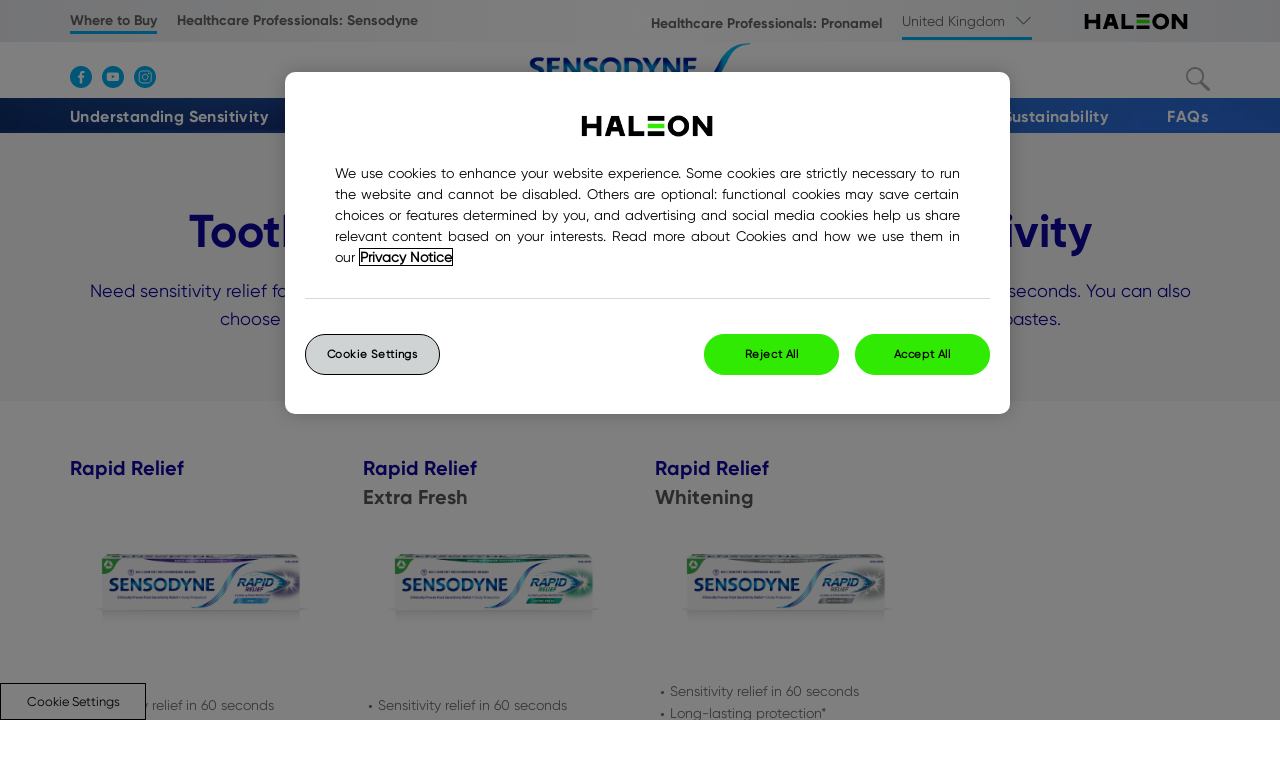

--- FILE ---
content_type: text/html; charset=UTF-8
request_url: https://www.sensodyne.com/en-gb/products/product-results/fast-sensitive-teeth-relief-products/
body_size: 17738
content:

























<!DOCTYPE HTML>
<!--[if lt IE 7]>      <html lang="en-GB"  class="no-js lt-ie9 lt-ie8 lt-ie7"> <![endif]-->
<!--[if IE 7]>         <html lang="en-GB" class="no-js lt-ie9 lt-ie8"> <![endif]-->
<!--[if IE 8]>         <html lang="en-GB" class="no-js lt-ie9"> <![endif]-->
<!--[if gt IE 8]><!--> <html lang="en-GB" class="no-js"> <!--<![endif]-->



	




<head>
    




















<meta charset="utf-8"/>

    <meta name="description" content="See our range of toothpastes for fast sensitive teeth pain relief. Beat sensitivity pain fast with clinically proven relief in just 60 seconds." />

















    <meta property="og:image" content="https://i-cf5.gskstatic.com/content/dam/cf-consumer-healthcare/sensodyne-v3/en_GB/Sensodyne-logo_200x200.jpg" />

    <meta property="og:type" content="website" />

    <meta property="og:url" content="https://www.sensodyne.com/en-gb/products/product-results/fast-sensitive-teeth-relief-products/" />

    <meta property="og:description" content="See our range of toothpastes for fast sensitive teeth pain relief. Beat sensitivity pain fast with clinically proven relief in just 60 seconds." />

    <meta property="og:title" content="Toothpastes For Fast Sensitive Teeth Relief" />


    <meta name="twitter:card" content="summary" />

    <meta name="twitter:title" content="Fast Relief for Sensitive Teeth" />

    <meta name="twitter:description" content="See our range of toothpastes for fast sensitive teeth pain relief. Beat sensitivity pain fast with clinically proven relief in just 60 seconds." />

    <meta name="twitter:image" content="https://i-cf5.gskstatic.com/content/dam/cf-consumer-healthcare/sensodyne-v3/en_GB/Sensodyne-logo_200x200.jpg" />














	














	















    <script defer="defer" type="text/javascript" src="https://rum.hlx.page/.rum/@adobe/helix-rum-js@%5E2/dist/rum-standalone.js" data-routing="env=prod,tier=publish,ams=GlaxoSmithKline LLC"></script>
<link rel="canonical" href="https://www.sensodyne.com/en-gb/products/product-results/fast-sensitive-teeth-relief-products/"/>






























<title>Toothpastes For Fast Sensitive Teeth Relief | Sensodyne</title>



























<link rel="stylesheet" href="https://a-cf65.ch-static.com/etc/designs/zg/sensodyne-v3_GB/desktop/css.asset.css/core/design.default.bootstrap.v0-0-1.ts202512081624.css"/>


	<!--[if lte IE 6]>
		<link rel="stylesheet" href="https://a-cf65.ch-static.com/etc/designs/zg/sensodyne-v3_GB/desktop/css.fileAsset.css/zg/sensodyne-v3_GB/desktop/css/utils/ie6.v0-0-1.css" />

	<![endif]-->
	
	<!--[if IE 7]>
		<link rel="stylesheet" href="https://a-cf65.ch-static.com/etc/designs/zg/sensodyne-v3_GB/desktop/css.fileAsset.css/zg/sensodyne-v3_GB/desktop/css/utils/ie7.v0-0-1.css" />

	<![endif]-->
	
	<!--[if IE 8]>
		<link rel="stylesheet" href="https://a-cf65.ch-static.com/etc/designs/zg/sensodyne-v3_GB/desktop/css.fileAsset.css/zg/sensodyne-v3_GB/desktop/css/utils/ie8.v0-0-1.css" />

	<![endif]-->



















	
		<link rel="shortcut icon" href="https://i-cf65.ch-static.com/content/dam/cf-consumer-healthcare/sensodyne-v3/en_GB/contact-us/haleon-favicon-icon.png?auto=format" type="image/vnd.microsoft.icon"/>
	
	















<script type="text/javascript" src="https://a-cf65.ch-static.com/etc/designs/zg/sensodyne-v3_GB/desktop/js.fileAsset.js/zg/sensodyne-v3_GB/desktop/js/head/head.v0-0-1.ts202512081620.js"></script>

















	<style>
		.desktop-nav .blue-nav-blend .navigation-item.page-pronamel {
display: inline-block !important;
}

.hide-anything {
display: none;
}
#zenpage .hide-anything {
display: block !important;
}
.top-bar .sensodyne-logo i {
    position: relative;
    top: 10px;

}

@media only screen and (min-width: 992px) {

.top-bar .top-bar-blend-bg .top-bar-left p:not(.country-selected), .top-bar .top-bar-blend-bg .top-bar-right p:not(.country-selected) {

    margin-right: 20px;

}

}


	</style>


















		<!-- Google Tag Manager -->
<script>(function(w,d,s,l,i){w[l]=w[l]||[];w[l].push({'gtm.start':
new Date().getTime(),event:'gtm.js'});var f=d.getElementsByTagName(s)[0],
j=d.createElement(s),dl=l!='dataLayer'?'&l='+l:'';j.async=true;j.src=
'https://gb-data.sensodyne.com/gtm.js?id='+i+dl;f.parentNode.insertBefore(j,f);
})(window,document,'script','dataLayer','GTM-M9G8FVR');</script>
<!-- End Google Tag Manager -->


<meta name="ps-key" content="2721-5b6e03fcd6cbbe001fa936ea">
<meta name="ps-country" content="UK">
<meta name="ps-language" content="en">


<link href="https://fonts.googleapis.com/css?family=Roboto:300,400,700" rel="stylesheet">

<link rel="alternate" hreflang="x-default" href="https://www.sensodyne.com/en-gb/"/>
<link rel="alternate" hreflang="en-gb" href="https://www.sensodyne.com/en-gb/"/>
<link rel="alternate" hreflang="es-AR" href="https://www.sensodyne.com/es-ar/"/>
<link rel="alternate" hreflang="nl-BE" href="https://www.sensodyne.be/"/>
<link rel="alternate" hreflang="es-BS" href="https://www.sensodyneca.com/"/>
<link rel="alternate" hreflang="en-AU" href="https://www.sensodyne.com/en-au/"/>
<link rel="alternate" hreflang="de-AT" href="https://www.sensodyne.com/de-at/"/>
<link rel="alternate" hreflang="bn-BD" href="https://www.sensodyne.com.bd/"/>
<link rel="alternate" hreflang="pt-BR" href="https://www.sensodyne.com/pt-br/"/>
<link rel="alternate" hreflang="bg-BG" href="https://www.sensodyne.bg/"/>
<link rel="alternate" hreflang="en-CA" href="https://www.sensodyne.com/en-ca/"/>
<link rel="alternate" hreflang="es-CL" href="https://www.sensodyne.cl/"/>
<link rel="alternate" hreflang="zh-CN" href="https://www.sensodyne.cn/"/>
<link rel="alternate" hreflang="es-CO" href="https://www.sensodyne.com.co/"/>
<link rel="alternate" hreflang="cs-CZ" href="https://www.sensodyne.cz/"/>
<link rel="alternate" hreflang="da-DK" href="https://www.sensodyne.dk/"/>
<link rel="alternate" hreflang="ar-EG" href="https://www.sensodyne.eg/ar_EG/"/>
<link rel="alternate" hreflang="fi-FI" href="https://www.sensodyne.fi/"/>
<link rel="alternate" hreflang="fr-FR" href="https://www.sensodyne.fr/"/>
<link rel="alternate" hreflang="de-DE" href="https://www.sensodyne.com/de-de/"/>
<link rel="alternate" hreflang="el-GR" href="https://www.sensodyne.gr/"/>
<link rel="alternate" hreflang="en-AE" href="https://www.sensodyne-me.com/en_AE/"/>
<link rel="alternate" hreflang="zh-HK" href="https://www.sensodyne.com/zh-hk/"/>
<link rel="alternate" hreflang="hu-HU" href="https://www.sensodyne.hu/"/>
<link rel="alternate" hreflang="en-IN" href="https://www.sensodyne.in/"/>
<link rel="alternate" hreflang="id-ID" href="https://www.sensodyne.co.id/"/>
<link rel="alternate" hreflang="en-IE" href="https://www.sensodyne.ie/"/>
<link rel="alternate" hreflang="he-IL" href="https://www.sensodyne.co.il/"/>
<link rel="alternate" hreflang="it-IT" href="https://www.sensodyne.it/"/>
<link rel="alternate" hreflang="ja-JP" href="https://www.hagashimiru.jp/"/>
<link rel="alternate" hreflang="ko-KP" href="https://kr.gsk.com/ko-kr/"/>
<link rel="alternate" hreflang="en-MY" href="https://www.sensodyne.com.my/"/>
<link rel="alternate" hreflang="en-MT" href="https://www.sensodyne.com.mt/"/>
<link rel="alternate" hreflang="es-MX" href="https://www.sensodyne.com/es-mx/"/>
<link rel="alternate" hreflang="nl-NL" href="https://www.sensodyne.nl/"/>
<link rel="alternate" hreflang="en-NZ" href="https://www.sensodyne.com/en-nz/"/>
<link rel="alternate" hreflang="no-NO" href="https://www.sensodyne.no/"/>
<link rel="alternate" hreflang="en-PK" href="https://www.sensodyne.com.pk/"/>
<link rel="alternate" hreflang="es-PE" href="https://www.sensodyne.com.pe/"/>
<link rel="alternate" hreflang="en-PH" href="https://www.sensodyne.com.ph/"/>
<link rel="alternate" hreflang="pl-PL" href="https://www.sensodyne.pl/"/>
<link rel="alternate" hreflang="pt-PT" href="https://www.sensodyne.pt/"/>
<link rel="alternate" hreflang="es-PR" href="https://www.sensodynepr.com/"/>
<link rel="alternate" hreflang="ro-RO" href="https://www.sensodyne.ro/"/>
<link rel="alternate" hreflang="ru-RU" href="https://www.sensodyne.ru/"/>
<link rel="alternate" hreflang="sr-RS" href="https://www.sensodyne.rs/"/>
<link rel="alternate" hreflang="sk-SK" href="https://www.sensodyne.sk/"/>
<link rel="alternate" hreflang="en-ZA" href="https://www.sensodyne.co.za/"/>
<link rel="alternate" hreflang="es-ES" href="https://www.sensodyne.com/es-es/"/>
<link rel="alternate" hreflang="en-LK" href="https://www.sensodyne.lk/"/>
<link rel="alternate" hreflang="sv-SE" href="https://www.sensodyne.com/sv-se/"/>
<link rel="alternate" hreflang="de-CH" href="https://www.sensodyne.ch/"/>
<link rel="alternate" hreflang="zh-TW" href="https://www.sensodyne.com.tw/"/>
<link rel="alternate" hreflang="th-TH" href="https://www.sensodyne.co.th/"/>
<link rel="alternate" hreflang="tr-TR" href="https://www.sensodyne.com/tr-tr/"/>
<link rel="alternate" hreflang="en-US" href="https://www.sensodyne.com/en-us/"/>
<link rel="alternate" hreflang="vi-VN" href="https://www.sensodyne.com.vn/"/>
<link rel="alternate" hreflang="en-SG" href="https://www.sensodyne.com.sg/"/>

<script type="text/javascript" src="//cdn.pricespider.com/1/2721/ps-utid.js" async></script>


















    









    









    








    






    








</head>

	








<body class="page-products page-product-results page-fast-sensitive-teeth-relief-products  layout-Sensodyne-simple-layout-GB template-sensodyne-simple-template grid-bootstrap" data-theme-path="/etc/designs/zg/sensodyne-v3_GB/desktop" data-theme="" data-path-id="5158164d486044baacc1f0ddca5fe944">







    <script type="text/javascript">
        var utag_data = {};
    </script>




















	

































	<!-- Google Tag Manager (noscript) -->
<noscript><iframe src="https://gb-data.sensodyne.com/ns.html?id=GTM-M9G8FVR"
height="0" width="0" style="display:none;visibility:hidden"></iframe></noscript>
<!-- End Google Tag Manager (noscript) -->

















<div class="container-fluid"><div class="row"><div id="header" class="col-xs-12"><div class="row"><div class="layout-outer"><div class="layout-inner"><div class="col-xs-12 col-md-12 default-style">





    
        
            
            
                
                
                
                





<div class="snippetReference component section default-style col-xs-12 reference-top-bar topbar fixed-component"> 
 <div class="inner"> 
  <div class="component-content"> 
   <a id="079640929" style="visibility:hidden" aria-hidden="true"></a> 
   <div class="richTextEnhanced richText section richTextHyperlinkedImage jump-tabbing first odd component col-xs-12"> 
    <div class="component-content"> 
     <div class="richText-content"> 
      <p><a href="#content">Skip to content</a></p> 
     </div> 
    </div> 
   </div> 
   <div class="box component section container-override top-bar even col-xs-12"> 
     
    <div class="component-content" id="01985876595"> 
     <div class="paragraphSystem content"> 
      <a id="0662813853" style="visibility:hidden" aria-hidden="true"></a> 
      <div class="box component section m-d-b-1 top-bar-blend-bg first odd col-xs-12"> 
        
       <div class="component-content" id="01639366443"> 
        <div class="paragraphSystem content"> 
         <a id="962711211" style="visibility:hidden" aria-hidden="true"></a> 
         <div class="box component section top-bar-left first odd col-sm-12 col-md-9"> 
           
          <div class="component-content" id="1473221615"> 
           <div class="paragraphSystem content"> 
            <a id="1272473541" style="visibility:hidden" aria-hidden="true"></a> 
            <div class="richText component section default-style first odd"> 
             <div class="component-content"> 
              <div class="richText-content"> 
               <p><a href="/en-gb/where-to-buy/" class="top-bar-link btn-style">Where to Buy</a></p> 
              </div> 
             </div> 
            </div> 
            <div class="richText component section default-style even last"> 
             <div class="component-content"> 
              <div class="richText-content"> 
               <p><a href="https://www.haleonhealthpartner.com/en-gb/oral-health/brands/sensodyne/overview/?utm_source=consumer_site&amp;utm_medium=referral&amp;utm_campaign=ghp_consumer_site_linking_2021&amp;utm_content=sensodyne" class="top-bar-link" target="_blank" rel="noopener noreferrer" rel="noopener noreferrer">Healthcare Professionals: Sensodyne</a></p> 
              </div> 
             </div> 
            </div> 
           </div> 
          </div> 
         </div> 
         <div class="box component section top-bar-right even last col-sm-6 col-md-3"> 
           
          <div class="component-content" id="1526064910"> 
           <div class="paragraphSystem content"> 
            <a id="0314233884" style="visibility:hidden" aria-hidden="true"></a> 
            <div class="richText component section default-style first odd"> 
             <div class="component-content"> 
              <div class="richText-content"> 
               <p><a href="https://www.haleonhealthpartner.com/en-gb/oral-health/brands/pronamel/overview/?utm_source=consumer_site&amp;utm_medium=referral&amp;utm_campaign=ghp_consumer_site_linking_2021&amp;utm_content=pronamel" class="top-bar-link" target="_blank" rel="noopener noreferrer" rel="noopener noreferrer">Healthcare Professionals: Pronamel</a></p> 
              </div> 
             </div> 
            </div> 
            <div class="parametrizedhtml component section default-style even reference-language-selector"> 
             <div class="component-content"> 
              <div class="select-country"> 
               <p class="country-selected btn-style">United Kingdom<span class="chevron-down"></span> </p> 
              </div> 
             </div> 
            </div> 
            <div class="parametrizedhtml component section gsk-logo-mobile odd last col-xs-12 reference-icons-with-link-haleon"> 
             <div class="component-content"> 
              <a href="https://www.haleon.com/" target="_blank" title="Haleon" rel="noopener noreferrer"> <i class="icon icon-GSK-logo icon-Haleon"></i></a> 
             </div> 
            </div> 
           </div> 
          </div> 
         </div> 
        </div> 
       </div> 
      </div> 
      <div class="snippetReference component section default-style even col-xs-12 col-md-4 reference-social-icons"> 
       <div class="inner"> 
        <div class="component-content"> 
         <a id="1387157092" style="visibility:hidden" aria-hidden="true"></a> 
         <div class="box component section social-pages first odd last"> 
           
          <div class="component-content" id="1482472992"> 
           <div class="paragraphSystem content"> 
            <a id="0263990262" style="visibility:hidden" aria-hidden="true"></a> 
            <div class="parametrizedhtml component section external facebook first odd reference-social-icon-fb"> 
             <div class="component-content"> 
              <a href="https://www.facebook.com/SensodyneGB" target="_blank" rel="noopener noreferrer"><i class="icon icon-facebook"></i></a> 
             </div> 
            </div> 
            <div class="parametrizedhtml component section default-style even reference-social-icon-yt"> 
             <div class="component-content"> 
              <a href="https://consent.youtube.com/m?continue=https%3A%2F%2Fwww.youtube.com%2Fuser%2FGSKSensodyneUK%3Fcbrd%3D1&amp;gl=GB&amp;m=0&amp;pc=yt&amp;uxe=eomcy3&amp;hl=en-GB&amp;src=1" target="_blank" rel="noopener noreferrer"><i class="icon icon-Youtube"></i></a> 
             </div> 
            </div> 
            <div class="parametrizedhtml component section external odd last reference-social-icon-ig"> 
             <div class="component-content"> 
              <a href="https://www.instagram.com/sensodyneuk/?hl=en" target="_blank" rel="noopener noreferrer"><i class="icon icon-Instagram"></i></a> 
             </div> 
            </div> 
           </div> 
          </div> 
         </div> 
        </div> 
       </div> 
      </div> 
      <div class="parametrizedhtml component section gsk-logo-mobile sensodyne-logo odd col-xs-12 col-sm-4 col-md-4 reference-icons-with-link"> 
       <div class="component-content"> 
        <a href="/en-gb/" title="Sensodyne"> <i class="icon icon-Sensodyne-logo"></i></a> 
       </div> 
      </div> 
      <div class="box component section search-block even last col-xs-12 col-sm-4 col-md-4"> 
        
       <div class="component-content" id="0949924226"> 
        <div class="paragraphSystem content"> 
         <a id="0185572888" style="visibility:hidden" aria-hidden="true"></a> 
         <div class="searchBox component section default-style first odd last col-xs-12 col-md-12"> 
          <div class="component-content"> 
           <form class="form-search" action="/en-gb/search-results/" method="get"> 
            <input type="hidden" name="_charset_" value="UTF-8"> 
            <label for="search_1667644348" class="searchBox-label"> <input type="text" name="q" id="search_1667644348" maxlength="2048" class="input-medium search-query" placeholder="Search"> </label> 
            <button type="submit" class="button"> Submit </button> 
           </form> 
          </div> 
         </div> 
        </div> 
       </div> 
      </div> 
     </div> 
    </div> 
   </div> 
   <div class="snippetReference component section default-style odd last col-xs-12 reference-language-list"> 
    <div class="inner"> 
     <div class="component-content"> 
      <a id="01604534619" style="visibility:hidden" aria-hidden="true"></a> 
      <div class="box component section container-override first odd last"> 
        
       <div class="component-content" id="01692360300"> 
        <div class="paragraphSystem content"> 
         <a id="893559422" style="visibility:hidden" aria-hidden="true"></a> 
         <div class="richText component section countries-header first odd grid_8 alpha"> 
          <div class="component-content"> 
           <div class="richText-content"> 
            <p><span class="pseudo-h2">Select Location and Language:</span></p> 
           </div> 
          </div> 
         </div> 
         <div class="box component section countries-list even last"> 
           
          <div class="component-content" id="1667423546"> 
           <div class="paragraphSystem content"> 
            <a id="02055612380" style="visibility:hidden" aria-hidden="true"></a> 
            <div class="richText component section default-style first odd grid_3 alpha"> 
             <div class="component-content"> 
              <div class="richText-content"> 
               <p><a href="https://www.sensodyne.com/es-ar/" target="_blank" rel="noopener noreferrer">Argentina</a></p> 
              </div> 
             </div> 
            </div> 
            <div class="richText component section default-style even grid_3 alpha"> 
             <div class="component-content"> 
              <div class="richText-content"> 
               <p><a href="https://www.sensodyne.com/en-au/" target="_blank" rel="noopener noreferrer" rel="noopener noreferrer">Australia</a></p> 
              </div> 
             </div> 
            </div> 
            <div class="richText component section default-style odd grid_3 alpha"> 
             <div class="component-content"> 
              <div class="richText-content"> 
               <p><a href="https://www.sensodyne.com/de-at/" target="_blank" rel="noopener noreferrer">Austria</a></p> 
              </div> 
             </div> 
            </div> 
            <div class="richText component section default-style even grid_3 alpha"> 
             <div class="component-content"> 
              <div class="richText-content"> 
               <p><a href="https://www.sensodyne.com.bd" target="_blank" rel="noopener noreferrer">Bangladesh</a></p> 
              </div> 
             </div> 
            </div> 
            <div class="richText component section default-style odd grid_3 alpha"> 
             <div class="component-content"> 
              <div class="richText-content"> 
               <p><a href="https://www.sensodyne.be/" target="_blank" rel="noopener noreferrer">Belgium</a></p> 
              </div> 
             </div> 
            </div> 
            <div class="richText component section default-style even grid_3 alpha"> 
             <div class="component-content"> 
              <div class="richText-content"> 
               <p><a href="https://www.sensodyne.com/pt-br/" target="_blank" rel="noopener noreferrer">Brazil</a></p> 
              </div> 
             </div> 
            </div> 
            <div class="richText component section default-style odd grid_3 alpha"> 
             <div class="component-content"> 
              <div class="richText-content"> 
               <p><a href="https://www.sensodyne.com/en-ca/" target="_blank" rel="noopener noreferrer">Canada</a></p> 
              </div> 
             </div> 
            </div> 
            <div class="richText component section default-style even grid_3 alpha"> 
             <div class="component-content"> 
              <div class="richText-content"> 
               <p><a href="https://www.sensodyneca.com" target="_blank" rel="noopener noreferrer">Caricam</a></p> 
              </div> 
             </div> 
            </div> 
            <div class="richText component section default-style odd grid_3 alpha"> 
             <div class="component-content"> 
              <div class="richText-content"> 
               <p><a href="https://www.sensodyne.cl" target="_blank" rel="noopener noreferrer">Chile</a></p> 
              </div> 
             </div> 
            </div> 
            <div class="richText component section default-style even grid_3 alpha"> 
             <div class="component-content"> 
              <div class="richText-content"> 
               <p><a href="https://www.sensodyne.cn/" target="_blank" rel="noopener noreferrer">China</a></p> 
              </div> 
             </div> 
            </div> 
            <div class="richText component section default-style odd grid_3 alpha"> 
             <div class="component-content"> 
              <div class="richText-content"> 
               <p><a href="https://www.sensodyne.com.co" target="_blank" rel="noopener noreferrer">Colombia</a></p> 
              </div> 
             </div> 
            </div> 
            <div class="richText component section default-style even grid_3 alpha"> 
             <div class="component-content"> 
              <div class="richText-content"> 
               <p><a href="https://www.sensodyne.cz" target="_blank" rel="noopener noreferrer">Czech Republic</a></p> 
              </div> 
             </div> 
            </div> 
            <div class="richText component section default-style odd grid_3 alpha"> 
             <div class="component-content"> 
              <div class="richText-content"> 
               <p><a href="https://www.sensodyne.dk" target="_blank" rel="noopener noreferrer">Denmark</a></p> 
              </div> 
             </div> 
            </div> 
            <div class="richText component section default-style even grid_3 alpha"> 
             <div class="component-content"> 
              <div class="richText-content"> 
               <p><a href="https://www.sensodyne.eg/ar_EG/" target="_blank" rel="noopener noreferrer">Egypt</a></p> 
              </div> 
             </div> 
            </div> 
            <div class="richText component section default-style odd grid_3 alpha"> 
             <div class="component-content"> 
              <div class="richText-content"> 
               <p><a href="https://www.sensodyne.com/fi-fi/" target="_blank" rel="noopener noreferrer">Finland</a></p> 
              </div> 
             </div> 
            </div> 
            <div class="richText component section default-style even grid_3 alpha"> 
             <div class="component-content"> 
              <div class="richText-content"> 
               <p><a href="https://www.sensodyne.fr/" target="_blank" rel="noopener noreferrer">France</a></p> 
              </div> 
             </div> 
            </div> 
            <div class="richText component section default-style odd grid_3"> 
             <div class="component-content"> 
              <div class="richText-content"> 
               <p><a href="https://www.sensodyne.com/de-de/" target="_blank" rel="noopener noreferrer" rel="noopener noreferrer">Germany</a></p> 
              </div> 
             </div> 
            </div> 
            <div class="richText component section default-style even grid_3"> 
             <div class="component-content"> 
              <div class="richText-content"> 
               <p><a href="https://www.sensodyne.gr/" target="_blank" rel="noopener noreferrer">Greece</a><a href="#"></a></p> 
              </div> 
             </div> 
            </div> 
            <div class="richText component section default-style odd grid_3"> 
             <div class="component-content"> 
              <div class="richText-content"> 
               <p><a href="https://www.sensodyne-me.com/en_AE/" target="_blank" rel="noopener noreferrer">United Arab Emirates</a></p> 
              </div> 
             </div> 
            </div> 
            <div class="richText component section default-style even grid_3 alpha"> 
             <div class="component-content"> 
              <div class="richText-content"> 
               <p><a href="https://www.sensodyne.com/zh-hk/" target="_blank" rel="noopener noreferrer">HongKong</a></p> 
              </div> 
             </div> 
            </div> 
            <div class="richText component section default-style odd grid_3 alpha"> 
             <div class="component-content"> 
              <div class="richText-content"> 
               <p><a href="https://www.sensodyne.hu" target="_blank" rel="noopener noreferrer">Hungary</a></p> 
              </div> 
             </div> 
            </div> 
            <div class="richText component section default-style even grid_3"> 
             <div class="component-content"> 
              <div class="richText-content"> 
               <p><a href="https://www.sensodyne.in/" target="_blank" rel="noopener noreferrer">India</a></p> 
              </div> 
             </div> 
            </div> 
            <div class="richText component section default-style odd grid_3 alpha"> 
             <div class="component-content"> 
              <div class="richText-content"> 
               <p><a href="https://www.sensodyne.co.id" target="_blank" rel="noopener noreferrer">Indonesia</a></p> 
              </div> 
             </div> 
            </div> 
            <div class="richText component section default-style even grid_3"> 
             <div class="component-content"> 
              <div class="richText-content"> 
               <p><a href="https://www.sensodyne.ie/" target="_blank" rel="noopener noreferrer">Ireland</a></p> 
              </div> 
             </div> 
            </div> 
            <div class="richText component section default-style odd grid_3 alpha"> 
             <div class="component-content"> 
              <div class="richText-content"> 
               <p><a href="https://www.sensodyne.co.il" target="_blank" rel="noopener noreferrer">Israel</a></p> 
              </div> 
             </div> 
            </div> 
            <div class="richText component section default-style even grid_3"> 
             <div class="component-content"> 
              <div class="richText-content"> 
               <p><a href="https://www.sensodyne.it/" target="_blank" rel="noopener noreferrer">Italy</a></p> 
              </div> 
             </div> 
            </div> 
            <div class="richText component section default-style odd grid_3"> 
             <div class="component-content"> 
              <div class="richText-content"> 
               <p><a href="https://www.hagashimiru.jp/" target="_blank" rel="noopener noreferrer">Japan</a></p> 
              </div> 
             </div> 
            </div> 
            <div class="richText component section default-style even grid_3 alpha"> 
             <div class="component-content"> 
              <div class="richText-content"> 
               <p><a href="https://kr.gsk.com/ko-kr/" target="_blank" rel="noopener noreferrer">Korea</a></p> 
              </div> 
             </div> 
            </div> 
            <div class="richText component section default-style odd grid_3 alpha"> 
             <div class="component-content"> 
              <div class="richText-content"> 
               <p><a href="https://www.sensodyne.com.my" target="_blank" rel="noopener noreferrer">Malaysia</a></p> 
              </div> 
             </div> 
            </div> 
            <div class="richText component section default-style even grid_3 alpha"> 
             <div class="component-content"> 
              <div class="richText-content"> 
               <p><a href="https://www.sensodyne.com/es-mx/" target="_blank" rel="noopener noreferrer">Mexico</a></p> 
              </div> 
             </div> 
            </div> 
            <div class="richText component section default-style odd grid_3"> 
             <div class="component-content"> 
              <div class="richText-content"> 
               <p><a href="https://www.sensodyne.nl/" target="_blank" rel="noopener noreferrer">Netherlands</a></p> 
              </div> 
             </div> 
            </div> 
            <div class="richText component section default-style even grid_3 alpha"> 
             <div class="component-content"> 
              <div class="richText-content"> 
               <p><a href="https://www.sensodyne.com/en-nz/" target="_blank" rel="noopener noreferrer">New Zealand</a></p> 
              </div> 
             </div> 
            </div> 
            <div class="richText component section default-style odd grid_3 alpha"> 
             <div class="component-content"> 
              <div class="richText-content"> 
               <p><a href="https://www.sensodyne.no" target="_blank" rel="noopener noreferrer">Norway</a></p> 
              </div> 
             </div> 
            </div> 
            <div class="richText component section default-style even grid_3"> 
             <div class="component-content"> 
              <div class="richText-content"> 
               <p><a href="https://www.sensodyne.com.pk/" target="_blank" rel="noopener noreferrer">Pakistan</a></p> 
              </div> 
             </div> 
            </div> 
            <div class="richText component section default-style odd grid_3 alpha"> 
             <div class="component-content"> 
              <div class="richText-content"> 
               <p><a href="https://www.sensodyne.com.pe" target="_blank" rel="noopener noreferrer">Peru</a></p> 
              </div> 
             </div> 
            </div> 
            <div class="richText component section default-style even grid_3 alpha"> 
             <div class="component-content"> 
              <div class="richText-content"> 
               <p><a href="https://www.sensodyne.com.ph" target="_blank" rel="noopener noreferrer">Philippines</a></p> 
              </div> 
             </div> 
            </div> 
            <div class="richText component section default-style odd grid_3 alpha"> 
             <div class="component-content"> 
              <div class="richText-content"> 
               <p><a href="https://www.sensodyne.pl" target="_blank" rel="noopener noreferrer">Poland</a></p> 
              </div> 
             </div> 
            </div> 
            <div class="richText component section default-style odd grid_3"> 
             <div class="component-content"> 
              <div class="richText-content"> 
               <p><a href="https://www.sensodyne.com/pt-pt/" target="_blank" rel="noopener noreferrer">Portugal</a></p> 
              </div> 
             </div> 
            </div> 
            <div class="richText component section default-style even grid_3 alpha"> 
             <div class="component-content"> 
              <div class="richText-content"> 
               <p><a href="https://www.sensodynepr.com" target="_blank" rel="noopener noreferrer">Puerto Rico</a></p> 
              </div> 
             </div> 
            </div> 
            <div class="richText component section default-style odd grid_3"> 
             <div class="component-content"> 
              <div class="richText-content"> 
               <p><a href="https://www.sensodyne.ro/" target="_blank" rel="noopener noreferrer">Romania</a></p> 
              </div> 
             </div> 
            </div> 
            <div class="richText component section default-style even grid_3 alpha"> 
             <div class="component-content"> 
              <div class="richText-content"> 
               <p><a href="https://www.sensodyne.com/ru-ru/" target="_blank" rel="noopener noreferrer">Russia</a></p> 
              </div> 
             </div> 
            </div> 
            <div class="richText component section default-style odd grid_3"> 
             <div class="component-content"> 
              <div class="richText-content"> 
               <p><a href="https://www.sensodyne-me.com/en_AE/" target="_blank" rel="noopener noreferrer">Saudi Arabia</a></p> 
              </div> 
             </div> 
            </div> 
            <div class="richText component section default-style even grid_3 alpha"> 
             <div class="component-content"> 
              <div class="richText-content"> 
               <p><a href="https://www.sensodyne.com.sg/" target="_blank" rel="noopener noreferrer">Singapore</a></p> 
              </div> 
             </div> 
            </div> 
            <div class="richText component section default-style odd grid_3 alpha"> 
             <div class="component-content"> 
              <div class="richText-content"> 
               <p><a href="https://www.sensodyne.sk" target="_blank" rel="noopener noreferrer">Slovakia</a></p> 
              </div> 
             </div> 
            </div> 
            <div class="richText component section default-style odd grid_3"> 
             <div class="component-content"> 
              <div class="richText-content"> 
               <p><a href="https://www.sensodyne.co.za/" target="_blank" rel="noopener noreferrer">South Africa</a></p> 
              </div> 
             </div> 
            </div> 
            <div class="richText component section default-style even grid_3"> 
             <div class="component-content"> 
              <div class="richText-content"> 
               <p><a href="https://www.sensodyne.com/es-es/" target="_blank" rel="noopener noreferrer">Spain</a></p> 
              </div> 
             </div> 
            </div> 
            <div class="richText component section default-style odd grid_3 alpha"> 
             <div class="component-content"> 
              <div class="richText-content"> 
               <p><a href="https://www.sensodyne.lk" target="_blank" rel="noopener noreferrer">Sri Lanka</a></p> 
              </div> 
             </div> 
            </div> 
            <div class="richText component section default-style even grid_3 alpha"> 
             <div class="component-content"> 
              <div class="richText-content"> 
               <p><a href="https://www.sensodyne.com/sv-se/" target="_blank" rel="noopener noreferrer">Sweden</a></p> 
              </div> 
             </div> 
            </div> 
            <div class="richText component section default-style odd grid_3"> 
             <div class="component-content"> 
              <div class="richText-content"> 
               <p><a href="https://www.sensodyne.ch/" target="_blank" rel="noopener noreferrer">Switzerland</a></p> 
              </div> 
             </div> 
            </div> 
            <div class="richText component section default-style even grid_3"> 
             <div class="component-content"> 
              <div class="richText-content"> 
               <p><a href="https://www.sensodyne.com.tw/" target="_blank" rel="noopener noreferrer">Taiwan</a></p> 
              </div> 
             </div> 
            </div> 
            <div class="richText component section default-style odd grid_3"> 
             <div class="component-content"> 
              <div class="richText-content"> 
               <p><a href="https://www.sensodyne.co.th/" target="_blank" rel="noopener noreferrer">Thailand</a></p> 
              </div> 
             </div> 
            </div> 
            <div class="richText component section default-style even grid_3"> 
             <div class="component-content"> 
              <div class="richText-content"> 
               <p><a href="https://www.sensodyne.com/tr-tr/" target="_blank" rel="noopener noreferrer">Turkey</a></p> 
              </div> 
             </div> 
            </div> 
            <div class="richText component section default-style odd grid_3"> 
             <div class="component-content"> 
              <div class="richText-content"> 
               <p><a href="https://www.sensodyne.com/en-gb/" target="_blank" rel="noopener noreferrer" rel="noopener noreferrer">United Kingdom</a></p> 
              </div> 
             </div> 
            </div> 
            <div class="richText component section default-style even grid_3"> 
             <div class="component-content"> 
              <div class="richText-content"> 
               <p><a href="https://www.sensodyne.com/en-us/" target="_blank" rel="noopener noreferrer" rel="noopener noreferrer">United States</a></p> 
              </div> 
             </div> 
            </div> 
            <div class="richText component section default-style odd last grid_3 alpha"> 
             <div class="component-content"> 
              <div class="richText-content"> 
               <p><a href="https://www.sensodyne.com.vn" target="_blank" rel="noopener noreferrer">Vietnam</a></p> 
              </div> 
             </div> 
            </div> 
           </div> 
          </div> 
         </div> 
        </div> 
       </div> 
      </div> 
     </div> 
    </div> 
   </div> 
  </div> 
 </div> 
</div>

            
        
    
    

</div><div class="col-xs-12 col-md-12 default-style">





    
        
            
            
                
                
                
                





<div class="snippetReference component section default-style col-xs-12 reference-megamenu_nav Megamenu fixed-component"> 
 <div class="inner"> 
  <div class="component-content"> 
   <a id="2140041322" style="visibility:hidden" aria-hidden="true"></a> 
   <div class="box component section desktop-nav first odd col-md-12"> 
     
    <div class="component-content" id="01274308642"> 
     <div class="paragraphSystem content"> 
      <a id="0270454220" style="visibility:hidden" aria-hidden="true"></a> 
      <div class="navigation component section container-override blue-nav-blend first odd col-xs-12"> 
       <div class="component-content" id="02053700391"> 
        <div class="analytics-navigation-tracking"></div> 
        <button class="navigation-mobile-menu" aria-expanded="false"></button> 
        <ul class="navigation-root navigation-branch navigation-level1"> 
         <li class="odd first navigation-item navigation-level1 page-sensitive-teeth-toothbrushes"> <a href="/en-gb/sensitive-teeth-toothbrushes/" title="Sensitive Teeth Toothbrushes" class="navigation-item-title">Sensitive Teeth Toothbrushes <span tabindex="0" class="navigation-item-decoration"></span> </a> </li> 
         <li class="even navigation-item navigation-level1 page-understanding-tooth-sensitivity"> <a href="/en-gb/understanding-tooth-sensitivity/" title="Understanding Sensitivity" class="navigation-item-title">Understanding Sensitivity <span tabindex="0" class="navigation-item-decoration"></span> </a> </li> 
         <li class="odd navigation-item navigation-level1 page-about-sensodyne"> <a href="/en-gb/about-sensodyne/" title="About Sensodyne" class="navigation-item-title">About Sensodyne <span tabindex="0" class="navigation-item-decoration"></span> </a> </li> 
         <li class="even navigation-item navigation-level1 page-pronamel"> <a href="/en-gb/pronamel/" title="Pronamel" class="navigation-item-title">Pronamel <span tabindex="0" class="navigation-item-decoration"></span> </a> </li> 
         <li class="odd has-active-child navigation-item navigation-level1 page-products"> <a href="/en-gb/products/" title="Our Products" class="navigation-item-title">Our Products <span tabindex="0" class="navigation-item-decoration"></span> </a> </li> 
         <li class="even navigation-item navigation-level1 page-oral-health-tips"> <a href="/en-gb/oral-health-tips/" title="Oral Health Tips" class="navigation-item-title">Oral Health Tips <span tabindex="0" class="navigation-item-decoration"></span> </a> </li> 
         <li class="odd navigation-item navigation-level1 page-sustainability"> <a href="/en-gb/sustainability/" title="Sustainability" class="navigation-item-title">Sustainability <span tabindex="0" class="navigation-item-decoration"></span> </a> </li> 
         <li class="even navigation-item navigation-level1 page-frequently-asked-questions"> <a href="/en-gb/faqs/" title="FAQs" class="navigation-item-title">FAQs <span tabindex="0" class="navigation-item-decoration"></span> </a> </li> 
         <li class="odd navigation-item navigation-level1 page-contact"> <a href="/en-gb/contact/" title="Contact us" class="navigation-item-title">Contact us <span tabindex="0" class="navigation-item-decoration"></span> </a> </li> 
         <li class="even navigation-item navigation-level1 page-where-to-buy"> <a href="/en-gb/where-to-buy/" title="Where to Buy" class="navigation-item-title">Where to Buy <span tabindex="0" class="navigation-item-decoration"></span> </a> </li> 
         <li class="odd navigation-item navigation-level1 page-sensitivity-and-gum-relief-toothpaste"> <a href="/en-gb/sensitivity-and-gum-relief-toothpaste/" title="Sensitive Teeth &amp; Gum Toothpaste" class="navigation-item-title">Sensitive Teeth &amp; Gum Toothpaste <span tabindex="0" class="navigation-item-decoration"></span> </a> </li> 
         <li class="even navigation-item navigation-level1 page-sensodyne-rapid-relief-y2"> <a href="/en-gb/sensodyne-rapid-relief-y2/" title="Sensodyne Rapid Relief" class="navigation-item-title">Sensodyne Rapid Relief <span tabindex="0" class="navigation-item-decoration"></span> </a> </li> 
         <li class="odd last navigation-item navigation-level1 page-sensodyne-breeze"> <a href="/en-gb/breeze/" title="Sensodyne Extra Fresh" class="navigation-item-title">Sensodyne Extra Fresh <span tabindex="0" class="navigation-item-decoration"></span> </a> </li> 
        </ul> 
       </div> 
      </div> 
      <div class="snippetReference component section mega-menu content-understanding-sensitivity even reference-Understanding_Sensitivity"> 
       <div class="inner"> 
        <div class="component-content"> 
         <a id="1596480988" style="visibility:hidden" aria-hidden="true"></a> 
         <div class="box component section container-override first odd last col-xs-12"> 
           
          <div class="component-content" id="1187741536"> 
           <div class="paragraphSystem content"> 
            <a id="212817974" style="visibility:hidden" aria-hidden="true"></a> 
            <div class="box component section desktop-nav-links first odd col-sm-6"> 
              
             <div class="component-content" id="697043953"> 
              <div class="paragraphSystem content"> 
               <a id="01763261497" style="visibility:hidden" aria-hidden="true"></a> 
               <div class="navigation component section default-style first odd last col-xs-12"> 
                <div class="component-content" id="0591846712"> 
                 <div class="analytics-navigation-tracking"></div> 
                 <button class="navigation-mobile-menu" aria-expanded="false"></button> 
                 <ul class="navigation-root navigation-branch navigation-level1"> 
                  <li class="odd first last has-children navigation-item navigation-level1 page-understanding-tooth-sensitivity"> <a href="/en-gb/understanding-tooth-sensitivity/" title="Understanding Sensitivity" class="navigation-item-title">Understanding Sensitivity <span tabindex="0" class="navigation-item-decoration"></span> </a> 
                   <ul class="navigation-root navigation-branch navigation-level2"> 
                    <li class="odd first navigation-item navigation-level2 page-quiz"> <a href="/en-gb/understanding-tooth-sensitivity/quiz/" title="Sensitivity Quiz" class="navigation-item-title">Sensitivity Quiz <span tabindex="0" class="navigation-item-decoration"></span> </a> </li> 
                    <li class="even navigation-item navigation-level2 page-treating-sensitive-teeth"> <a href="/en-gb/understanding-tooth-sensitivity/managing-sensitive-teeth/" title="Managing Sensitive Teeth" class="navigation-item-title">Managing Sensitive Teeth <span tabindex="0" class="navigation-item-decoration"></span> </a> </li> 
                    <li class="odd navigation-item navigation-level2 page-gum-recession"> <a href="/en-gb/understanding-tooth-sensitivity/gum-recession/" title="Receding Gums: Causes and Prevention" class="navigation-item-title">Receding Gums: Causes and Prevention <span tabindex="0" class="navigation-item-decoration"></span> </a> </li> 
                    <li class="even navigation-item navigation-level2 page-how-to-choose-toothpaste"> <a href="/en-gb/understanding-tooth-sensitivity/how-to-choose-toothpaste/" title="How to Choose the Best Toothpaste for Sensitive Teeth" class="navigation-item-title">How to Choose the Best Toothpaste for Sensitive Teeth <span tabindex="0" class="navigation-item-decoration"></span> </a> </li> 
                    <li class="odd navigation-item navigation-level2 page-treatment"> <a href="/en-gb/understanding-tooth-sensitivity/treatment/" title="Receding Gums: Treatment and Care" class="navigation-item-title">Receding Gums: Treatment and Care <span tabindex="0" class="navigation-item-decoration"></span> </a> </li> 
                    <li class="even last navigation-item navigation-level2 page-how-to-treat-sensitive-teeth-after-whitening"> <a href="/en-gb/understanding-tooth-sensitivity/how-to-treat-sensitive-teeth-after-whitening/" title="How to Treat Sensitive Teeth After Whitening" class="navigation-item-title">How to Treat Sensitive Teeth After Whitening <span tabindex="0" class="navigation-item-decoration"></span> </a> </li> 
                   </ul> </li> 
                 </ul> 
                </div> 
               </div> 
              </div> 
             </div> 
            </div> 
            <div class="box component section desktop-nav-2-cols even last col-sm-6"> 
              
             <div class="component-content" id="177287597"> 
              <div class="paragraphSystem content"> 
               <a id="1765305731" style="visibility:hidden" aria-hidden="true"></a> 
               <div class="image component section default-style first odd col-sm-6"> 
                <div class="component-content left"> 
                 <div class="analytics-image-tracking"></div> 
                 <figure> 
                  <a href="/en-gb/oral-health-tips/recognising-sensitive-teeth/what-causes-sensitive-teeth/"> <img data-src="https://i-cf65.ch-static.com/content/dam/cf-consumer-healthcare/sensodyne-v3/en_GB/RelatedArticles/desktop/RA-causes.jpg?auto=format" class="lazyload" alt="Triggered nerves in teeth" width="268" height="268" />
<noscript >
<img src="https://i-cf65.ch-static.com/content/dam/cf-consumer-healthcare/sensodyne-v3/en_GB/RelatedArticles/desktop/RA-causes.jpg?auto=format" alt="Triggered nerves in teeth" width="268" height="268" />
</noscript>
 </a> 
                  <figcaption> 
                   <p><a href="/en-gb/oral-health-tips/recognising-sensitive-teeth/what-causes-sensitive-teeth/" data-gzgevent="menu-promo-cta" data-gzgscevent="menu-promo-cta">Causes of Sensitive Teeth</a></p> 
                  </figcaption> 
                 </figure> 
                </div> 
               </div> 
               <div class="image component section default-style even last col-sm-6"> 
                <div class="component-content left"> 
                 <div class="analytics-image-tracking"></div> 
                 <figure> 
                  <a href="/en-gb/oral-health-tips/recognising-sensitive-teeth/why-do-my-teeth-hurt/#Signs"> <img data-src="https://i-cf65.ch-static.com/content/dam/cf-consumer-healthcare/sensodyne-v3/en_GB/MegaNav/mn-hot-cold.jpg?auto=format" class="lazyload" alt="Glass of cold fruit juice" width="268" height="268" />
<noscript >
<img src="https://i-cf65.ch-static.com/content/dam/cf-consumer-healthcare/sensodyne-v3/en_GB/MegaNav/mn-hot-cold.jpg?auto=format" alt="Glass of cold fruit juice" width="268" height="268" />
</noscript>
 </a> 
                  <figcaption> 
                   <p><a href="/en-gb/oral-health-tips/recognising-sensitive-teeth/why-do-my-teeth-hurt/" data-gzgevent="menu-promo-cta" data-gzgscevent="menu-promo-cta">Do Cold or Hot Foods Hurt Your Teeth?</a></p> 
                  </figcaption> 
                 </figure> 
                </div> 
               </div> 
              </div> 
             </div> 
            </div> 
           </div> 
          </div> 
         </div> 
        </div> 
       </div> 
      </div> 
      <div class="snippetReference component section mega-menu content-about-sensodyne odd reference-AboutSensodyne"> 
       <div class="inner"> 
        <div class="component-content"> 
         <a id="582909012" style="visibility:hidden" aria-hidden="true"></a> 
         <div class="box component section container-override first odd last col-xs-12"> 
           
          <div class="component-content" id="1630531352"> 
           <div class="paragraphSystem content"> 
            <a id="0881331346" style="visibility:hidden" aria-hidden="true"></a> 
            <div class="box component section desktop-nav-links first odd col-sm-6"> 
              
             <div class="component-content" id="666642919"> 
              <div class="paragraphSystem content"> 
               <a id="01434456259" style="visibility:hidden" aria-hidden="true"></a> 
               <div class="navigation component section default-style first odd last col-xs-12"> 
                <div class="component-content" id="328008512"> 
                 <div class="analytics-navigation-tracking"></div> 
                 <button class="navigation-mobile-menu" aria-expanded="false"></button> 
                 <ul class="navigation-root navigation-branch navigation-level1"> 
                  <li class="odd first last has-children navigation-item navigation-level1 page-about-sensodyne"> <a href="/en-gb/about-sensodyne/" title="About Sensodyne" class="navigation-item-title">About Sensodyne <span tabindex="0" class="navigation-item-decoration"></span> </a> 
                   <ul class="navigation-root navigation-branch navigation-level2"> 
                    <li class="odd first navigation-item navigation-level2 page-ingredients"> <a href="/en-gb/about-sensodyne/ingredients/" title="Sensodyne Ingredients" class="navigation-item-title">Sensodyne Ingredients <span tabindex="0" class="navigation-item-decoration"></span> </a> </li> 
                    <li class="even last navigation-item navigation-level2 page-science-of-sensodyne"> <a href="/en-gb/about-sensodyne/science-of-sensodyne/" title="Sensodyne and Innovation" class="navigation-item-title">Sensodyne and Innovation <span tabindex="0" class="navigation-item-decoration"></span> </a> </li> 
                   </ul> </li> 
                 </ul> 
                </div> 
               </div> 
              </div> 
             </div> 
            </div> 
            <div class="box component section desktop-nav-2-cols even last col-sm-6"> 
              
             <div class="component-content" id="174842277"> 
              <div class="paragraphSystem content"> 
               <a id="1683163387" style="visibility:hidden" aria-hidden="true"></a> 
               <div class="image component section default-style first odd col-sm-6"> 
                <div class="component-content left"> 
                 <div class="analytics-image-tracking"></div> 
                 <figure> 
                  <a href="/en-gb/about-sensodyne/"> <img data-src="https://i-cf65.ch-static.com/content/dam/cf-consumer-healthcare/sensodyne-v3/en_GB/assets-ssd/6982%20618407%20Sensodyne%20Total%20Website%20Updates%20-%20Packshots%20Static%20GB%20Rapid%20Relief%20Mint%20460x296%2001.png?auto=format" class="lazyload" alt="Sensodyne Rapid Relief toothpaste pack and tube" width="268" height="158" />
<noscript >
<img src="https://i-cf65.ch-static.com/content/dam/cf-consumer-healthcare/sensodyne-v3/en_GB/assets-ssd/6982%20618407%20Sensodyne%20Total%20Website%20Updates%20-%20Packshots%20Static%20GB%20Rapid%20Relief%20Mint%20460x296%2001.png?auto=format" alt="Sensodyne Rapid Relief toothpaste pack and tube" width="268" height="158" />
</noscript>
 </a> 
                  <figcaption> 
                   <p><a href="/en-gb/about-sensodyne/" data-gzgevent="menu-promo-cta" data-gzgscevent="menu-promo-cta">How Sensodyne Can Help</a></p> 
                  </figcaption> 
                 </figure> 
                </div> 
               </div> 
               <div class="image component section default-style even last col-sm-6"> 
                <div class="component-content left"> 
                 <div class="analytics-image-tracking"></div> 
                 <figure> 
                  <a href="/en-gb/about-sensodyne/ingredients/"> <img data-src="https://i-cf65.ch-static.com/content/dam/cf-consumer-healthcare/sensodyne-v3/en_GB/assets-ssd/6982%20618407%20Sensodyne%20Total%20Website%20Updates%20-%20Packshots%20Static%20GB%20Static%20Repair%20Protect%20Mint%20460x296%2001.png?auto=format" class="lazyload" alt="Sensodyne Repair and Protect whitening toothpaste pack and tube" width="268" height="158" />
<noscript >
<img src="https://i-cf65.ch-static.com/content/dam/cf-consumer-healthcare/sensodyne-v3/en_GB/assets-ssd/6982%20618407%20Sensodyne%20Total%20Website%20Updates%20-%20Packshots%20Static%20GB%20Static%20Repair%20Protect%20Mint%20460x296%2001.png?auto=format" alt="Sensodyne Repair and Protect whitening toothpaste pack and tube" width="268" height="158" />
</noscript>
 </a> 
                  <figcaption> 
                   <p><a href="/en-gb/about-sensodyne/ingredients/" data-gzgevent="menu-promo-cta" data-gzgscevent="menu-promo-cta">How Does Sensodyne Work?</a></p> 
                  </figcaption> 
                 </figure> 
                </div> 
               </div> 
              </div> 
             </div> 
            </div> 
           </div> 
          </div> 
         </div> 
        </div> 
       </div> 
      </div> 
      <div class="snippetReference component section mega-menu content-pronamel even col-xs-12 col-md-12 reference-pronamel"> 
       <div class="inner"> 
        <div class="component-content"> 
         <a id="0271742755" style="visibility:hidden" aria-hidden="true"></a> 
         <div class="box component section container-override first odd last col-xs-12"> 
           
          <div class="component-content" id="540513505"> 
           <div class="paragraphSystem content"> 
            <a id="0303911881" style="visibility:hidden" aria-hidden="true"></a> 
            <div class="box component section desktop-nav-links first odd col-sm-6"> 
              
             <div class="component-content" id="01371454506"> 
              <div class="paragraphSystem content"> 
               <a id="0874736084" style="visibility:hidden" aria-hidden="true"></a> 
               <div class="navigation component section default-style first odd last col-xs-12"> 
                <div class="component-content" id="0722512695"> 
                 <div class="analytics-navigation-tracking"></div> 
                 <button class="navigation-mobile-menu" aria-expanded="false"></button> 
                 <ul class="navigation-root navigation-branch navigation-level1"> 
                  <li class="odd first last has-children navigation-item navigation-level1 page-pronamel"> <a href="/en-gb/pronamel/" title="Pronamel" class="navigation-item-title">Pronamel <span tabindex="0" class="navigation-item-decoration"></span> </a> 
                   <ul class="navigation-root navigation-branch navigation-level2"> 
                    <li class="odd first navigation-item navigation-level2 page-about-enamel"> <a href="/en-gb/pronamel/about-enamel/" title="About Enamel" class="navigation-item-title">About Enamel <span tabindex="0" class="navigation-item-decoration"></span> </a> </li> 
                    <li class="even navigation-item navigation-level2 page-acid-erosion"> <a href="/en-gb/pronamel/acid-erosion/" title="About Acid Erosion" class="navigation-item-title">About Acid Erosion <span tabindex="0" class="navigation-item-decoration"></span> </a> </li> 
                    <li class="odd last navigation-item navigation-level2 page-why-pronamel"> <a href="/en-gb/pronamel/why-choose-pronamel/" title="Why Pronamel" class="navigation-item-title">Why Pronamel <span tabindex="0" class="navigation-item-decoration"></span> </a> </li> 
                   </ul> </li> 
                 </ul> 
                </div> 
               </div> 
              </div> 
             </div> 
            </div> 
            <div class="box component section desktop-nav-2-cols even last col-sm-6"> 
              
             <div class="component-content" id="1682516462"> 
              <div class="paragraphSystem content"> 
              </div> 
             </div> 
            </div> 
           </div> 
          </div> 
         </div> 
        </div> 
       </div> 
      </div> 
      <div class="snippetReference component section mega-menu content-our-products odd reference-OurProducts"> 
       <div class="inner"> 
        <div class="component-content"> 
         <a id="01880511807" style="visibility:hidden" aria-hidden="true"></a> 
         <div class="box component section container-override first odd last col-xs-12"> 
           
          <div class="component-content" id="997878717"> 
           <div class="paragraphSystem content"> 
            <a id="0314458841" style="visibility:hidden" aria-hidden="true"></a> 
            <div class="box component section desktop-nav-links first odd col-xs-12 col-md-6"> 
              
             <div class="component-content" id="01795094940"> 
              <div class="paragraphSystem content"> 
               <a id="1144176846" style="visibility:hidden" aria-hidden="true"></a> 
               <div class="navigation component section default-style first odd col-xs-12"> 
                <div class="component-content" id="0100184491"> 
                 <div class="analytics-navigation-tracking"></div> 
                 <button class="navigation-mobile-menu" aria-expanded="false"></button> 
                 <ul class="navigation-root navigation-branch navigation-level1"> 
                  <li class="odd first last has-active-child navigation-item navigation-level1 page-products"> <a href="/en-gb/products/" title="Our Products" class="navigation-item-title">Our Products <span tabindex="0" class="navigation-item-decoration"></span> </a> </li> 
                 </ul> 
                </div> 
               </div> 
               <div class="parametrizedhtml component section default-style even last col-xs-12 reference-menuproductlist"> 
                <div class="component-content"> 
                 <ul class="navigation-root navigation-branch navigation-level2"> 
                  <li class="navigation-root navigation-branch navigation-level2"><a class="navigation-item-title" href="/en-gb/products/product-results/fast-sensitive-teeth-relief-products/" data-filter="fast-sensitive-teeth-relief">Fast Relief for Sensitive Teeth</a></li> 
                  <li class="navigation-root navigation-branch navigation-level2"><a class="navigation-item-title" href="/en-gb/products/product-results/whiter-teeth-products/" data-filter="teeth-whitening">Whiter Teeth</a></li> 
                  <li class="navigation-root navigation-branch navigation-level2"><a class="navigation-item-title" href="/en-gb/products/product-results/repair-sensitive-teeth-products/" data-filter="sensitive-teeth-repair">Repair for Sensitive Teeth</a></li> 
                  <li class="navigation-root navigation-branch navigation-level2"><a class="navigation-item-title" href="/en-gb/products/product-results/enamel-care-products/" data-filter="enamel-strengthening">Enamel Strengthening</a></li> 
                  <li class="navigation-root navigation-branch navigation-level2"><a class="navigation-item-title" href="/en-gb/products/product-results/gum-protection-products/" data-filter="plaque-and-gum-protection">Gum Protection</a></li> 
                  <li class="navigation-root navigation-branch navigation-level2"><a class="navigation-item-title" href="/en-gb/products/product-results/multi-benefit-products/" data-filter="multi-benefit">Multi Benefit</a></li> 
                  <li class="navigation-root navigation-branch navigation-level2"><a class="navigation-item-title" href="/en-gb/products/product-results/fresh-breath-products/" data-filter="extra-fresh-breath">Fresh Breath</a></li> 
                  <li class="navigation-root navigation-branch navigation-level2"><a class="navigation-item-title" href="/en-gb/products/product-results/nourish-strengthen-products/" data-filter="Nourish-Strengthen">Nourish and Strengthen</a></li> 
                  <li class="navigation-root navigation-branch navigation-level2"><a class="navigation-item-title" href="/en-gb/products/product-results/mineral-replenishment-products/" data-filter="Mineral-Replenishment">Mineral Replenishment</a></li> 
                  <li class="navigation-root navigation-branch navigation-level2"><a class="navigation-item-title" href="/en-gb/products/product-results/kids-cavity-protection/" data-filter="kids-cavity-protection">Kids’ Toothpastes</a></li> 
                  <ul> 
                  </ul> 
                 </ul> 
                </div> 
               </div> 
              </div> 
             </div> 
            </div> 
            <div class="box component section desktop-nav-2-rows even last col-xs-12 col-md-6"> 
              
             <div class="component-content" id="0254381744"> 
              <div class="paragraphSystem content"> 
               <a id="1343418" style="visibility:hidden" aria-hidden="true"></a> 
               <div class="image component section default-style first odd"> 
                <div class="component-content left"> 
                 <div class="analytics-image-tracking"></div> 
                 <figure> 
                  <a href="/en-gb/products/rapid-relief-toothpaste/"> <img data-src="https://i-cf65.ch-static.com/content/dam/cf-consumer-healthcare/sensodyne-v3/en_GB/assets-ssd/6982%20618407%20Sensodyne%20Total%20Website%20Updates%20-%20Packshots%20Static%20GB%20Rapid%20Relief%20Mint%20460x296%2001.png?auto=format" class="lazyload" alt="Sensodyne Rapid Relief toothpaste pack and tube" width="238" height="153" />
<noscript >
<img src="https://i-cf65.ch-static.com/content/dam/cf-consumer-healthcare/sensodyne-v3/en_GB/assets-ssd/6982%20618407%20Sensodyne%20Total%20Website%20Updates%20-%20Packshots%20Static%20GB%20Rapid%20Relief%20Mint%20460x296%2001.png?auto=format" alt="Sensodyne Rapid Relief toothpaste pack and tube" width="238" height="153" />
</noscript>
 </a> 
                  <figcaption> 
                   <p><a href="/en-gb/products/rapid-relief-toothpaste/" data-gzgevent="menu-promo-cta" data-gzgscevent="menu-promo-cta">Fast Proven Relief in 60 seconds</a></p> 
                  </figcaption> 
                 </figure> 
                </div> 
               </div> 
               <div class="image component section default-style even last"> 
                <div class="component-content left"> 
                 <div class="analytics-image-tracking"></div> 
                 <figure> 
                  <a href="/en-gb/products/repair-and-protect-toothpaste/"> <img data-src="https://i-cf65.ch-static.com/content/dam/cf-consumer-healthcare/sensodyne-v3/en_GB/assets-ssd/6982%20618407%20Sensodyne%20Total%20Website%20Updates%20-%20Packshots%20Static%20GB%20Static%20Repair%20Protect%20Mint%20460x296%2001.png?auto=format" class="lazyload" alt="Sensodyne Repair &amp; Protect Toothpaste" width="238" height="153" />
<noscript >
<img src="https://i-cf65.ch-static.com/content/dam/cf-consumer-healthcare/sensodyne-v3/en_GB/assets-ssd/6982%20618407%20Sensodyne%20Total%20Website%20Updates%20-%20Packshots%20Static%20GB%20Static%20Repair%20Protect%20Mint%20460x296%2001.png?auto=format" alt="Sensodyne Repair &amp; Protect Toothpaste" width="238" height="153" />
</noscript>
 </a> 
                  <figcaption> 
                   <p><a href="/en-gb/products/repair-and-protect-toothpaste/" data-gzgevent="menu-promo-cta" data-gzgscevent="menu-promo-cta">Repair &amp; Protect Sensitive Teeth</a></p> 
                  </figcaption> 
                 </figure> 
                </div> 
               </div> 
              </div> 
             </div> 
            </div> 
           </div> 
          </div> 
         </div> 
        </div> 
       </div> 
      </div> 
      <div class="snippetReference component section mega-menu content-oral-health-tips even reference-OralHealthTips"> 
       <div class="inner"> 
        <div class="component-content"> 
         <a id="01927130367" style="visibility:hidden" aria-hidden="true"></a> 
         <div class="box component section container-override first odd last col-xs-12 col-md-12"> 
           
          <div class="component-content" id="704773765"> 
           <div class="paragraphSystem content"> 
            <a id="1236953051" style="visibility:hidden" aria-hidden="true"></a> 
            <div class="box component section desktop-nav-links first odd col-sm-6"> 
              
             <div class="component-content" id="1944755230"> 
              <div class="paragraphSystem content"> 
               <a id="01063494540" style="visibility:hidden" aria-hidden="true"></a> 
               <div class="navigation component section default-style first odd last col-xs-12"> 
                <div class="component-content" id="2141969645"> 
                 <div class="analytics-navigation-tracking"></div> 
                 <button class="navigation-mobile-menu" aria-expanded="false"></button> 
                 <ul class="navigation-root navigation-branch navigation-level1"> 
                  <li class="odd first last has-children navigation-item navigation-level1 page-oral-health-tips"> <a href="/en-gb/oral-health-tips/" title="Oral Health Tips" class="navigation-item-title">Oral Health Tips <span tabindex="0" class="navigation-item-decoration"></span> </a> 
                   <ul class="navigation-root navigation-branch navigation-level2"> 
                    <li class="odd first navigation-item navigation-level2 page-recognizing-sensitive-teeth"> <a href="/en-gb/oral-health-tips/recognising-sensitive-teeth/" title="Recognising Sensitive Teeth" class="navigation-item-title">Recognising Sensitive Teeth <span tabindex="0" class="navigation-item-decoration"></span> </a> </li> 
                    <li class="even navigation-item navigation-level2 page-managing-sensitive-teeth"> <a href="/en-gb/oral-health-tips/managing-sensitive-teeth/" title="Managing Sensitive Teeth" class="navigation-item-title">Managing Sensitive Teeth <span tabindex="0" class="navigation-item-decoration"></span> </a> </li> 
                    <li class="odd navigation-item navigation-level2 page-whitening-sensitive-teeth"> <a href="/en-gb/oral-health-tips/whitening-sensitive-teeth/" title="Whitening Sensitive Teeth" class="navigation-item-title">Whitening Sensitive Teeth <span tabindex="0" class="navigation-item-decoration"></span> </a> </li> 
                    <li class="even navigation-item navigation-level2 page-common-dental-problems"> <a href="/en-gb/oral-health-tips/common-dental-problems/" title="Common Dental Problems" class="navigation-item-title">Common Dental Problems <span tabindex="0" class="navigation-item-decoration"></span> </a> </li> 
                    <li class="odd navigation-item navigation-level2 page-healthy-gums-teeth1"> <a href="/en-gb/oral-health-tips/healthy-gums-teeth/" title="How to Care for Healthy Teeth and Gums" class="navigation-item-title">How to Care for Healthy Teeth and Gums <span tabindex="0" class="navigation-item-decoration"></span> </a> </li> 
                    <li class="even navigation-item navigation-level2 page-chipped-tooth"> <a href="/en-gb/oral-health-tips/chipped-tooth/" title="Repairing a Chipped or Broken Tooth" class="navigation-item-title">Repairing a Chipped or Broken Tooth <span tabindex="0" class="navigation-item-decoration"></span> </a> </li> 
                    <li class="odd navigation-item navigation-level2 page-pain-relief-for-toothache"> <a href="/en-gb/oral-health-tips/pain-relief/" title="Pain relief for toothache" class="navigation-item-title">Pain relief for toothache <span tabindex="0" class="navigation-item-decoration"></span> </a> </li> 
                    <li class="even navigation-item navigation-level2 page-assessing-tooth-pain"> <a href="/en-gb/oral-health-tips/assessing-tooth-pain/" title="That Shock of Pain Could Be Tooth Sensitivity" class="navigation-item-title">That Shock of Pain Could Be Tooth Sensitivity <span tabindex="0" class="navigation-item-decoration"></span> </a> </li> 
                    <li class="odd navigation-item navigation-level2 page-temporary-tooth-filling"> <a href="/en-gb/oral-health-tips/temporary-tooth-filling/" title="A Complete Guide to Temporary Tooth Fillings" class="navigation-item-title">A Complete Guide to Temporary Tooth Fillings <span tabindex="0" class="navigation-item-decoration"></span> </a> </li> 
                    <li class="even navigation-item navigation-level2 page-fluoride"> <a href="/en-gb/oral-health-tips/fluoride/" title="Understanding How Fluoride Works And Helps Prevent Tooth Decay" class="navigation-item-title">Understanding How Fluoride Works And Helps Prevent Tooth Decay <span tabindex="0" class="navigation-item-decoration"></span> </a> </li> 
                    <li class="odd navigation-item navigation-level2 page-best-way-to-whiten-teeth"> <a href="/en-gb/oral-health-tips/best-way-to-whiten-teeth/" title="What Is the Best Way to Whiten Teeth?" class="navigation-item-title">What Is the Best Way to Whiten Teeth? <span tabindex="0" class="navigation-item-decoration"></span> </a> </li> 
                    <li class="even navigation-item navigation-level2 page-relief-from-tooth-pain"> <a href="/en-gb/oral-health-tips/relief-from-tooth-pain/" title="Tooth Pain | How to Get Relief from Tooth Pain" class="navigation-item-title">Tooth Pain | How to Get Relief from Tooth Pain <span tabindex="0" class="navigation-item-decoration"></span> </a> </li> 
                    <li class="odd navigation-item navigation-level2 page-tooth-decay"> <a href="/en-gb/oral-health-tips/tooth-decay/" title="Tooth Decay &amp; Tooth Infections Explained" class="navigation-item-title">Tooth Decay &amp; Tooth Infections Explained <span tabindex="0" class="navigation-item-decoration"></span> </a> </li> 
                    <li class="even navigation-item navigation-level2 page-abscessed-tooth"> <a href="/en-gb/oral-health-tips/abscessed-tooth/" title="Abscessed Tooth: Treatment, Causes, Symptoms" class="navigation-item-title">Abscessed Tooth: Treatment, Causes, Symptoms <span tabindex="0" class="navigation-item-decoration"></span> </a> </li> 
                    <li class="odd navigation-item navigation-level2 page-fluoride-in-toothpaste"> <a href="/en-gb/oral-health-tips/fluoride-in-toothpaste/" title="Fluoride In Toothpaste: Uses, Benefits, Side Effects" class="navigation-item-title">Fluoride In Toothpaste: Uses, Benefits, Side Effects <span tabindex="0" class="navigation-item-decoration"></span> </a> </li> 
                    <li class="even navigation-item navigation-level2 page-all-about-dental-caries-and-tooth-decay"> <a href="/en-gb/oral-health-tips/all-about-dental-caries-and-tooth-decay/" title="All About Dental Caries &amp; Tooth Decay" class="navigation-item-title">All About Dental Caries &amp; Tooth Decay <span tabindex="0" class="navigation-item-decoration"></span> </a> </li> 
                    <li class="odd last navigation-item navigation-level2 page-how-to-ease-pain-after-aligners-treatment"> <a href="/en-gb/oral-health-tips/how-to-ease-pain-after-aligners-treatment/" title="How to Ease Pain After Teeth Aligners Treatment" class="navigation-item-title">How to Ease Pain After Teeth Aligners Treatment <span tabindex="0" class="navigation-item-decoration"></span> </a> </li> 
                   </ul> </li> 
                 </ul> 
                </div> 
               </div> 
              </div> 
             </div> 
            </div> 
            <div class="box component section desktop-nav-2-cols even last col-sm-6"> 
              
             <div class="component-content" id="01068535150"> 
              <div class="paragraphSystem content"> 
               <a id="0858947864" style="visibility:hidden" aria-hidden="true"></a> 
               <div class="image component section default-style first odd col-sm-6"> 
                <div class="component-content left"> 
                 <div class="analytics-image-tracking"></div> 
                 <figure> 
                  <a href="/en-gb/oral-health-tips/managing-sensitive-teeth/sensitivity-to-hot/"> <img data-src="https://i-cf65.ch-static.com/content/dam/cf-consumer-healthcare/sensodyne-v3/en_GB/RelatedArticles/desktop/RA-tooth-sensitivity-hot.jpg?auto=format" class="lazyload" alt="Cup of hot beverage" width="268" height="268" />
<noscript >
<img src="https://i-cf65.ch-static.com/content/dam/cf-consumer-healthcare/sensodyne-v3/en_GB/RelatedArticles/desktop/RA-tooth-sensitivity-hot.jpg?auto=format" alt="Cup of hot beverage" width="268" height="268" />
</noscript>
 </a> 
                  <figcaption> 
                   <p><a href="/en-gb/oral-health-tips/managing-sensitive-teeth/sensitivity-to-hot/" data-gzgevent="menu-promo-cta" data-gzgscevent="menu-promo-cta" title="Managing Sensitive Teeth">Managing Sensitive Teeth</a></p> 
                  </figcaption> 
                 </figure> 
                </div> 
               </div> 
               <div class="image component section default-style even last col-sm-6"> 
                <div class="component-content left"> 
                 <div class="analytics-image-tracking"></div> 
                 <figure> 
                  <a href="/en-gb/oral-health-tips/whitening-sensitive-teeth/sensitive-teeth-whitening-tips/"> <img data-src="https://i-cf65.ch-static.com/content/dam/cf-consumer-healthcare/sensodyne-v3/en_GB/ContentHub/desktop/article-hub-6-tips.jpg?auto=format" class="lazyload" alt="Crunchy vegetables help to keep teeth strong" width="268" height="268" />
<noscript >
<img src="https://i-cf65.ch-static.com/content/dam/cf-consumer-healthcare/sensodyne-v3/en_GB/ContentHub/desktop/article-hub-6-tips.jpg?auto=format" alt="Crunchy vegetables help to keep teeth strong" width="268" height="268" />
</noscript>
 </a> 
                  <figcaption> 
                   <p><a href="/en-gb/oral-health-tips/whitening-sensitive-teeth/sensitive-teeth-whitening-tips/" title="Whitening Sensitive Teeth">Whitening Sensitive Teeth</a></p> 
                  </figcaption> 
                 </figure> 
                </div> 
               </div> 
              </div> 
             </div> 
            </div> 
           </div> 
          </div> 
         </div> 
        </div> 
       </div> 
      </div> 
      <div class="snippetReference component section content-faqs mega-menu odd last reference-FAQs"> 
       <div class="inner"> 
        <div class="component-content"> 
         <a id="2137958896" style="visibility:hidden" aria-hidden="true"></a> 
         <div class="box component section container-override first odd last col-xs-12"> 
           
          <div class="component-content" id="01956980180"> 
           <div class="paragraphSystem content"> 
            <a id="01314249066" style="visibility:hidden" aria-hidden="true"></a> 
            <div class="box component section desktop-nav-faqs first odd col-sm-8"> 
              
             <div class="component-content" id="2070594249"> 
              <div class="paragraphSystem content"> 
               <a id="357179955" style="visibility:hidden" aria-hidden="true"></a> 
               <div class="richText component section faqs-title first odd col-xs-12 col-md-12"> 
                <div class="component-content"> 
                 <div class="richText-content"> 
                  <p><a href="/en-gb/faqs/">FAQs</a></p> 
                 </div> 
                </div> 
               </div> 
               <div class="richText component section faq-link even col-xs-12 col-md-4"> 
                <div class="component-content"> 
                 <div class="richText-content"> 
                  <p><a href="/en-gb/faqs/#accordion-content-0884809109-0">How does Sensodyne toothpaste work?</a></p> 
                 </div> 
                </div> 
               </div> 
               <div class="richText component section faq-link odd col-xs-12 col-md-4"> 
                <div class="component-content"> 
                 <div class="richText-content"> 
                  <p><a href="/en-gb/faqs/#accordion-content-0884809109-1">How often should I use Sensodyne toothpaste?</a></p> 
                 </div> 
                </div> 
               </div> 
               <div class="richText component section faq-link even col-xs-12 col-md-4"> 
                <div class="component-content"> 
                 <div class="richText-content"> 
                  <p><a href="/en-gb/faqs/#accordion-content-473367333-1">Does Sensodyne toothpaste have fluoride?</a></p> 
                 </div> 
                </div> 
               </div> 
               <div class="richText component section faq-link odd col-xs-12 col-md-4"> 
                <div class="component-content"> 
                 <div class="richText-content"> 
                  <p><a href="/en-gb/faqs/#accordion-content-01234425090-0">Does Sensodyne toothpaste whiten teeth?</a></p> 
                 </div> 
                </div> 
               </div> 
               <div class="richText component section faq-link even col-xs-12 col-md-4"> 
                <div class="component-content"> 
                 <div class="richText-content"> 
                  <p><a href="/en-gb/faqs/#accordion-content-0172464005-0">Why are my teeth sensitive?</a></p> 
                 </div> 
                </div> 
               </div> 
               <div class="richText component section faq-link odd last col-xs-12 col-md-4"> 
                <div class="component-content"> 
                 <div class="richText-content"> 
                  <p><a href="/en-gb/faqs/#accordion-content-0172464005-2">Are sensitive teeth common?</a></p> 
                 </div> 
                </div> 
               </div> 
              </div> 
             </div> 
            </div> 
            <div class="box component section desktop-nav-faqs-img even last col-xs-12 col-sm-4"> 
              
             <div class="component-content" id="01851347393"> 
              <div class="paragraphSystem content"> 
               <a id="0369739863" style="visibility:hidden" aria-hidden="true"></a> 
               <div class="image component section default-style first odd last"> 
                <div class="component-content left"> 
                 <div class="analytics-image-tracking"></div> 
                 <img data-src="https://i-cf65.ch-static.com/content/dam/cf-consumer-healthcare/sensodyne-v3/en_GB/SSD_DRB_Blue.png?auto=format" class="lazyload" alt="Seal establishing Sensodyne as the #1 dentist recommended brand for sensitive teeth" width="800" height="800" />
<noscript >
<img src="https://i-cf65.ch-static.com/content/dam/cf-consumer-healthcare/sensodyne-v3/en_GB/SSD_DRB_Blue.png?auto=format" alt="Seal establishing Sensodyne as the #1 dentist recommended brand for sensitive teeth" width="800" height="800" />
</noscript>
 
                </div> 
               </div> 
              </div> 
             </div> 
            </div> 
           </div> 
          </div> 
         </div> 
        </div> 
       </div> 
      </div> 
     </div> 
    </div> 
   </div> 
   <div class="box component section mobile-nav even last col-xs-12"> 
     
    <div class="component-content" id="01464949494"> 
     <div class="paragraphSystem content"> 
      <a id="1274309748" style="visibility:hidden" aria-hidden="true"></a> 
      <div class="parametrizedhtml component section sensodyne-logo-mobile first odd col-xs-12 col-md-4 reference-icons-with-link"> 
       <div class="component-content"> 
        <a href="/en-gb/" title="Sensodyne"> <i class="icon icon-Sensodyne-logo"></i></a> 
       </div> 
      </div> 
      <div class="parametrizedhtml component section search-icon-mobile even col-xs-12 col-md-4 reference-icons"> 
       <div class="component-content"> 
        <i class="icon icon-search"></i> 
       </div> 
      </div> 
      <div class="searchBox component section default-style odd col-xs-12"> 
       <div class="component-content"> 
        <form class="form-search" action="/en-gb/search-results/" method="get"> 
         <input type="hidden" name="_charset_" value="UTF-8"> 
         <label for="search_561481544" class="searchBox-label"> <input type="text" name="q" id="search_561481544" maxlength="2048" class="input-medium search-query" placeholder="Search"> </label> 
         <button type="submit" class="button"> Search </button> 
        </form> 
       </div> 
      </div> 
      <div class="navigation component section default-style even col-xs-12"> 
       <div class="component-content" id="01496195441"> 
        <div class="analytics-navigation-tracking"></div> 
        <button class="navigation-mobile-menu" aria-expanded="false"></button> 
        <ul class="navigation-root navigation-branch navigation-level1"> 
         <li class="odd first last has-children has-active-child navigation-item navigation-level1 page-home"> <a href="/en-gb/" title="Home" class="navigation-item-title">Home <span tabindex="0" class="navigation-item-decoration"></span> </a> 
          <ul class="navigation-root navigation-branch navigation-level2"> 
           <li class="odd first has-children navigation-item navigation-level2 page-sensitive-teeth-toothbrushes"> <a href="/en-gb/sensitive-teeth-toothbrushes/" title="Sensitive Teeth Toothbrushes" class="navigation-item-title">Sensitive Teeth Toothbrushes <span tabindex="0" class="navigation-item-decoration"></span> </a> 
            <ul class="navigation-root navigation-branch navigation-level3"> 
             <li class="odd first last navigation-item navigation-level3 page-How-to-brush-effectively"> <a href="/en-gb/sensitive-teeth-toothbrushes/how-to-brush-teeth/" title="How To Brush Your Teeth" class="navigation-item-title">How To Brush Your Teeth <span tabindex="0" class="navigation-item-decoration"></span> </a> </li> 
            </ul> </li> 
           <li class="even has-children navigation-item navigation-level2 page-understanding-tooth-sensitivity"> <a href="/en-gb/understanding-tooth-sensitivity/" title="Understanding Sensitivity" class="navigation-item-title">Understanding Sensitivity <span tabindex="0" class="navigation-item-decoration"></span> </a> 
            <ul class="navigation-root navigation-branch navigation-level3"> 
             <li class="odd first navigation-item navigation-level3 page-quiz"> <a href="/en-gb/understanding-tooth-sensitivity/quiz/" title="Sensitivity Quiz" class="navigation-item-title">Sensitivity Quiz <span tabindex="0" class="navigation-item-decoration"></span> </a> </li> 
             <li class="even navigation-item navigation-level3 page-treating-sensitive-teeth"> <a href="/en-gb/understanding-tooth-sensitivity/managing-sensitive-teeth/" title="Managing Sensitive Teeth" class="navigation-item-title">Managing Sensitive Teeth <span tabindex="0" class="navigation-item-decoration"></span> </a> </li> 
             <li class="odd navigation-item navigation-level3 page-gum-recession"> <a href="/en-gb/understanding-tooth-sensitivity/gum-recession/" title="Receding Gums: Causes and Prevention" class="navigation-item-title">Receding Gums: Causes and Prevention <span tabindex="0" class="navigation-item-decoration"></span> </a> </li> 
             <li class="even navigation-item navigation-level3 page-how-to-choose-toothpaste"> <a href="/en-gb/understanding-tooth-sensitivity/how-to-choose-toothpaste/" title="How to Choose the Best Toothpaste for Sensitive Teeth" class="navigation-item-title">How to Choose the Best Toothpaste for Sensitive Teeth <span tabindex="0" class="navigation-item-decoration"></span> </a> </li> 
             <li class="odd navigation-item navigation-level3 page-treatment"> <a href="/en-gb/understanding-tooth-sensitivity/treatment/" title="Receding Gums: Treatment and Care" class="navigation-item-title">Receding Gums: Treatment and Care <span tabindex="0" class="navigation-item-decoration"></span> </a> </li> 
             <li class="even last navigation-item navigation-level3 page-how-to-treat-sensitive-teeth-after-whitening"> <a href="/en-gb/understanding-tooth-sensitivity/how-to-treat-sensitive-teeth-after-whitening/" title="How to Treat Sensitive Teeth After Whitening" class="navigation-item-title">How to Treat Sensitive Teeth After Whitening <span tabindex="0" class="navigation-item-decoration"></span> </a> </li> 
            </ul> </li> 
           <li class="odd has-children navigation-item navigation-level2 page-about-sensodyne"> <a href="/en-gb/about-sensodyne/" title="About Sensodyne" class="navigation-item-title">About Sensodyne <span tabindex="0" class="navigation-item-decoration"></span> </a> 
            <ul class="navigation-root navigation-branch navigation-level3"> 
             <li class="odd first navigation-item navigation-level3 page-ingredients"> <a href="/en-gb/about-sensodyne/ingredients/" title="Sensodyne Ingredients" class="navigation-item-title">Sensodyne Ingredients <span tabindex="0" class="navigation-item-decoration"></span> </a> </li> 
             <li class="even last has-children navigation-item navigation-level3 page-science-of-sensodyne"> <a href="/en-gb/about-sensodyne/science-of-sensodyne/" title="Sensodyne and Innovation" class="navigation-item-title">Sensodyne and Innovation <span tabindex="0" class="navigation-item-decoration"></span> </a> 
              <ul class="navigation-root navigation-branch navigation-level4"> 
               <li class="odd first last navigation-item navigation-level4 page-rapid-relief"> <a href="/en-gb/about-sensodyne/science-of-sensodyne/rapid-relief/" title="The Science Behind Sensodyne Rapid Relief Toothpaste" class="navigation-item-title">The Science Behind Sensodyne Rapid Relief Toothpaste <span tabindex="0" class="navigation-item-decoration"></span> </a> </li> 
              </ul> </li> 
            </ul> </li> 
           <li class="even has-children navigation-item navigation-level2 page-pronamel"> <a href="/en-gb/pronamel/" title="Pronamel" class="navigation-item-title">Pronamel <span tabindex="0" class="navigation-item-decoration"></span> </a> 
            <ul class="navigation-root navigation-branch navigation-level3"> 
             <li class="odd first has-children navigation-item navigation-level3 page-about-enamel"> <a href="/en-gb/pronamel/about-enamel/" title="About Enamel" class="navigation-item-title">About Enamel <span tabindex="0" class="navigation-item-decoration"></span> </a> 
              <ul class="navigation-root navigation-branch navigation-level4"> 
               <li class="odd first navigation-item navigation-level4 page-what-is-tooth-enamel"> <a href="/en-gb/pronamel/about-enamel/what-is-tooth-enamel/" title="What Is Tooth Enamel?" class="navigation-item-title">What Is Tooth Enamel? <span tabindex="0" class="navigation-item-decoration"></span> </a> </li> 
               <li class="even last navigation-item navigation-level4 page-caring-for-enamel"> <a href="/en-gb/pronamel/about-enamel/caring-for-enamel/" title="Caring For Enamel" class="navigation-item-title">Caring For Enamel <span tabindex="0" class="navigation-item-decoration"></span> </a> </li> 
              </ul> </li> 
             <li class="even has-children navigation-item navigation-level3 page-acid-erosion"> <a href="/en-gb/pronamel/acid-erosion/" title="About Acid Erosion" class="navigation-item-title">About Acid Erosion <span tabindex="0" class="navigation-item-decoration"></span> </a> 
              <ul class="navigation-root navigation-branch navigation-level4"> 
               <li class="odd first navigation-item navigation-level4 page-effects-of-acid-erosion"> <a href="/en-gb/pronamel/acid-erosion/effects-of-acid-erosion/" title="The Effects Of Acid Erosion" class="navigation-item-title">The Effects Of Acid Erosion <span tabindex="0" class="navigation-item-decoration"></span> </a> </li> 
               <li class="even navigation-item navigation-level4 page-causes-of-acid-erosion"> <a href="/en-gb/pronamel/acid-erosion/causes-of-acid-erosion/" title="Causes Of Acid Erosion" class="navigation-item-title">Causes Of Acid Erosion <span tabindex="0" class="navigation-item-decoration"></span> </a> </li> 
               <li class="odd navigation-item navigation-level4 page-difference-between-cavities-and-acid-erosion"> <a href="/en-gb/pronamel/acid-erosion/difference-between-cavities-and-acid-erosion/" title="Acid Erosion vs Cavities" class="navigation-item-title">Acid Erosion vs Cavities <span tabindex="0" class="navigation-item-decoration"></span> </a> </li> 
               <li class="even last navigation-item navigation-level4 page-how-to-prevent-acid-erosion"> <a href="/en-gb/pronamel/acid-erosion/how-to-prevent-acid-erosion/" title="How To Protect Against Acid Erosion" class="navigation-item-title">How To Protect Against Acid Erosion <span tabindex="0" class="navigation-item-decoration"></span> </a> </li> 
              </ul> </li> 
             <li class="odd last has-children navigation-item navigation-level3 page-why-pronamel"> <a href="/en-gb/pronamel/why-choose-pronamel/" title="Why Pronamel" class="navigation-item-title">Why Pronamel <span tabindex="0" class="navigation-item-decoration"></span> </a> 
              <ul class="navigation-root navigation-branch navigation-level4"> 
               <li class="odd first navigation-item navigation-level4 page-the-pronamel-science"> <a href="/en-gb/pronamel/why-choose-pronamel/the-pronamel-science/" title="Pronamel Science" class="navigation-item-title">Pronamel Science <span tabindex="0" class="navigation-item-decoration"></span> </a> </li> 
               <li class="even navigation-item navigation-level4 page-pronamel-for-children"> <a href="/en-gb/pronamel/why-choose-pronamel/pronamel-childrens-toothpaste/" title="Pronamel Children's Toothpaste" class="navigation-item-title">Pronamel Children's Toothpaste <span tabindex="0" class="navigation-item-decoration"></span> </a> </li> 
               <li class="odd navigation-item navigation-level4 page-how-to-brush"> <a href="/en-gb/pronamel/why-choose-pronamel/how-to-brush/" title="How To Brush Your Teeth" class="navigation-item-title">How To Brush Your Teeth <span tabindex="0" class="navigation-item-decoration"></span> </a> </li> 
               <li class="even last navigation-item navigation-level4 page-science-behind-enamel-repair"> <a href="/en-gb/pronamel/why-choose-pronamel/science-behind-enamel-repair/" title="The Science Behind Pronamel" class="navigation-item-title">The Science Behind Pronamel <span tabindex="0" class="navigation-item-decoration"></span> </a> </li> 
              </ul> </li> 
            </ul> </li> 
           <li class="odd has-children has-active-child navigation-item navigation-level2 page-products"> <a href="/en-gb/products/" title="Our Products" class="navigation-item-title">Our Products <span tabindex="0" class="navigation-item-decoration"></span> </a> 
            <ul class="navigation-root navigation-branch navigation-level3"> 
             <li class="odd first has-children has-active-child navigation-item navigation-level3 page-product-results"> <a href="/en-gb/products/product-results/" title="Product Results" class="navigation-item-title">Product Results <span tabindex="0" class="navigation-item-decoration"></span> </a> 
              <ul class="navigation-root navigation-branch navigation-level4"> 
               <li class="odd first is-active navigation-item navigation-level4 page-fast-sensitive-teeth-relief-products"> <a href="/en-gb/products/product-results/fast-sensitive-teeth-relief-products/" title="Fast Relief for Sensitive Teeth" class="navigation-item-title">Fast Relief for Sensitive Teeth <span tabindex="0" class="navigation-item-decoration"></span> </a> </li> 
               <li class="even navigation-item navigation-level4 page-repair-sensitive-teeth-products"> <a href="/en-gb/products/product-results/repair-sensitive-teeth-products/" title="Repair for Sensitive Teeth" class="navigation-item-title">Repair for Sensitive Teeth <span tabindex="0" class="navigation-item-decoration"></span> </a> </li> 
               <li class="odd navigation-item navigation-level4 page-gum-protection-products"> <a href="/en-gb/products/product-results/gum-protection-products/" title="Gum Protection" class="navigation-item-title">Gum Protection <span tabindex="0" class="navigation-item-decoration"></span> </a> </li> 
               <li class="even navigation-item navigation-level4 page-fresh-breath-products"> <a href="/en-gb/products/product-results/fresh-breath-products/" title="Fresh Breath" class="navigation-item-title">Fresh Breath <span tabindex="0" class="navigation-item-decoration"></span> </a> </li> 
               <li class="odd navigation-item navigation-level4 page-whiter-teeth-products"> <a href="/en-gb/products/product-results/whiter-teeth-products/" title="Whiter Teeth" class="navigation-item-title">Whiter Teeth <span tabindex="0" class="navigation-item-decoration"></span> </a> </li> 
               <li class="even navigation-item navigation-level4 page-enamel-care-products"> <a href="/en-gb/products/product-results/enamel-care-products/" title="Enamel Strengthening" class="navigation-item-title">Enamel Strengthening <span tabindex="0" class="navigation-item-decoration"></span> </a> </li> 
               <li class="odd navigation-item navigation-level4 page-multi-benefit-products"> <a href="/en-gb/products/product-results/multi-benefit-products/" title="Multi Benefit" class="navigation-item-title">Multi Benefit <span tabindex="0" class="navigation-item-decoration"></span> </a> </li> 
               <li class="even navigation-item navigation-level4 page-nourish-strengthen-products"> <a href="/en-gb/products/product-results/nourish-strengthen-products/" title="Nourish and Strengthen" class="navigation-item-title">Nourish and Strengthen <span tabindex="0" class="navigation-item-decoration"></span> </a> </li> 
               <li class="odd navigation-item navigation-level4 page-mineral-replenishment-products"> <a href="/en-gb/products/product-results/mineral-replenishment-products/" title="Mineral Replenishment" class="navigation-item-title">Mineral Replenishment <span tabindex="0" class="navigation-item-decoration"></span> </a> </li> 
               <li class="even last navigation-item navigation-level4 page-kids-cavity-protection"> <a href="/en-gb/products/product-results/kids-cavity-protection/" title="Kids’ Toothpastes" class="navigation-item-title">Kids’ Toothpastes <span tabindex="0" class="navigation-item-decoration"></span> </a> </li> 
              </ul> </li> 
             <li class="even navigation-item navigation-level3 page-sensitivity-gum-toothpaste"> <a href="/en-gb/products/sensitivity-and-gum-toothpaste/" title="Sensitivity &amp; Gum Toothpaste" class="navigation-item-title">Sensitivity &amp; Gum Toothpaste <span tabindex="0" class="navigation-item-decoration"></span> </a> </li> 
             <li class="odd navigation-item navigation-level3 page-sensitivity-gum-whitening-toothpaste"> <a href="/en-gb/products/sensitivity-and-gum-whitening-toothpaste/" title="Sensitivity &amp; Gum Whitening Toothpaste" class="navigation-item-title">Sensitivity &amp; Gum Whitening Toothpaste <span tabindex="0" class="navigation-item-decoration"></span> </a> </li> 
             <li class="even navigation-item navigation-level3 page-sensodyne-rapid-relief-toothpaste"> <a href="/en-gb/products/rapid-relief-toothpaste/" title="Rapid Relief" class="navigation-item-title">Rapid Relief <span tabindex="0" class="navigation-item-decoration"></span> </a> </li> 
             <li class="odd navigation-item navigation-level3 page-sensodyne-rapid-relief-extra-fresh-toothpaste"> <a href="/en-gb/products/rapid-relief-extra-fresh-toothpaste/" title="Rapid Relief Extra Fresh" class="navigation-item-title">Rapid Relief Extra Fresh <span tabindex="0" class="navigation-item-decoration"></span> </a> </li> 
             <li class="even navigation-item navigation-level3 page-sensodyne-rapid-relief-whitening"> <a href="/en-gb/products/rapid-relief-whitening-toothpaste/" title="Rapid Relief Whitening" class="navigation-item-title">Rapid Relief Whitening <span tabindex="0" class="navigation-item-decoration"></span> </a> </li> 
             <li class="odd navigation-item navigation-level3 page-sensodyne-repair-protect-whitening-toothpaste"> <a href="/en-gb/products/repair-and-protect-whitening-toothpaste/" title="Repair and Protect Whitening" class="navigation-item-title">Repair and Protect Whitening <span tabindex="0" class="navigation-item-decoration"></span> </a> </li> 
             <li class="even navigation-item navigation-level3 page-sensodyne-repair-protect-extra-fresh-toothpaste"> <a href="/en-gb/products/repair-and-protect-extra-fresh-toothpaste/" title="Repair and Protect Extra Fresh" class="navigation-item-title">Repair and Protect Extra Fresh <span tabindex="0" class="navigation-item-decoration"></span> </a> </li> 
             <li class="odd navigation-item navigation-level3 page-sensodyne-repair-protect-toothpaste"> <a href="/en-gb/products/repair-and-protect-toothpaste/" title="Repair and Protect" class="navigation-item-title">Repair and Protect <span tabindex="0" class="navigation-item-decoration"></span> </a> </li> 
             <li class="even navigation-item navigation-level3 page-Sensodyne-RepairProtect-toothbrush"> <a href="/en-gb/products/repair-and-protect-toothbrush/" title="Sensodyne Repair Protect toothbrush" class="navigation-item-title">Sensodyne Repair Protect toothbrush <span tabindex="0" class="navigation-item-decoration"></span> </a> </li> 
             <li class="odd navigation-item navigation-level3 page-sensodyne-complete-protection-toothpaste"> <a href="/en-gb/products/complete-protection-toothpaste/" title="Complete Protection" class="navigation-item-title">Complete Protection <span tabindex="0" class="navigation-item-decoration"></span> </a> </li> 
             <li class="even navigation-item navigation-level3 page-sensodyne-complete-protection-extra-fresh-toothpaste"> <a href="/en-gb/products/complete-protection-extra-fresh-toothpaste/" title="Complete Protection Extra Fresh" class="navigation-item-title">Complete Protection Extra Fresh <span tabindex="0" class="navigation-item-decoration"></span> </a> </li> 
             <li class="odd navigation-item navigation-level3 page-sensodyne-extra-whitening-toothpaste"> <a href="/en-gb/products/daily-care-gentle-whitening-toothpaste/" title="Gentle Whitening" class="navigation-item-title">Gentle Whitening <span tabindex="0" class="navigation-item-decoration"></span> </a> </li> 
             <li class="even navigation-item navigation-level3 page-sensodyne-fresh-mint-toothpaste"> <a href="/en-gb/products/sensodyne-original-mint-toothpaste/" title="Original Mint" class="navigation-item-title">Original Mint <span tabindex="0" class="navigation-item-decoration"></span> </a> </li> 
             <li class="odd navigation-item navigation-level3 page-sensodyne-extra-fresh-gel"> <a href="/en-gb/products/daily-care-extra-fresh-toothpaste/" title="Extra Fresh" class="navigation-item-title">Extra Fresh <span tabindex="0" class="navigation-item-decoration"></span> </a> </li> 
             <li class="even navigation-item navigation-level3 page-sensodyne-deep-clean-toothpaste"> <a href="/en-gb/products/deep-clean-gel-toothpaste/" title="Deep Clean" class="navigation-item-title">Deep Clean <span tabindex="0" class="navigation-item-decoration"></span> </a> </li> 
             <li class="odd navigation-item navigation-level3 page-Sensodyne-Gentle-Care-toothbrush"> <a href="/en-gb/products/daily-care-toothbrush/" title="Sensodyne Daily Care  toothbrush" class="navigation-item-title">Sensodyne Daily Care toothbrush <span tabindex="0" class="navigation-item-decoration"></span> </a> </li> 
             <li class="even navigation-item navigation-level3 page-gentle-whitening-toothpaste"> <a href="/en-gb/products/pronamel-gentle-whitening-toothpaste/" title="Pronamel Gentle Whitening" class="navigation-item-title">Pronamel Gentle Whitening <span tabindex="0" class="navigation-item-decoration"></span> </a> </li> 
             <li class="odd navigation-item navigation-level3 page-multi-action-toothpaste"> <a href="/en-gb/products/pronamel-multi-action-toothpaste/" title="Pronamel Multi-Action" class="navigation-item-title">Pronamel Multi-Action <span tabindex="0" class="navigation-item-decoration"></span> </a> </li> 
             <li class="even navigation-item navigation-level3 page-fresh-breath-toothpaste"> <a href="/en-gb/products/pronamel-extra-freshness-toothpaste/" title="Pronamel Extra Freshness " class="navigation-item-title">Pronamel Extra Freshness <span tabindex="0" class="navigation-item-decoration"></span> </a> </li> 
             <li class="odd navigation-item navigation-level3 page-daily-protection-toothpaste"> <a href="/en-gb/products/pronamel-daily-protection-toothpaste/" title="Pronamel Daily Protection" class="navigation-item-title">Pronamel Daily Protection <span tabindex="0" class="navigation-item-decoration"></span> </a> </li> 
             <li class="even navigation-item navigation-level3 page-pronamel-mouthwash"> <a href="/en-gb/products/pronamel-daily-mouthwash/" title="Pronamel Mouthwash" class="navigation-item-title">Pronamel Mouthwash <span tabindex="0" class="navigation-item-decoration"></span> </a> </li> 
             <li class="odd navigation-item navigation-level3 page-pronamel-intensive-enamel-repair-extra-fresh"> <a href="/en-gb/products/pronamel-intensive-enamel-repair-toothpaste/" title="Pronamel Intensive Enamel Repair Extra Fresh" class="navigation-item-title">Pronamel Intensive Enamel Repair Extra Fresh <span tabindex="0" class="navigation-item-decoration"></span> </a> </li> 
             <li class="even navigation-item navigation-level3 page-pronamel-intensive-enamel-repair-whitening"> <a href="/en-gb/products/pronamel-intensive-enamel-repair/" title="Pronamel Intensive Enamel Repair Whitening" class="navigation-item-title">Pronamel Intensive Enamel Repair Whitening <span tabindex="0" class="navigation-item-decoration"></span> </a> </li> 
             <li class="odd navigation-item navigation-level3 page-sensodyne-cool-mint-mouthwash"> <a href="/en-gb/products/cool-mint-mouthwash/" title="Cool Mint Mouthwash" class="navigation-item-title">Cool Mint Mouthwash <span tabindex="0" class="navigation-item-decoration"></span> </a> </li> 
             <li class="even navigation-item navigation-level3 page-nourish-healthy-white-toothpaste"> <a href="/en-gb/products/nourish-healthy-white-toothpaste/" title="Nourish Healthy White Toothpaste" class="navigation-item-title">Nourish Healthy White Toothpaste <span tabindex="0" class="navigation-item-decoration"></span> </a> </li> 
             <li class="odd navigation-item navigation-level3 page-nourish-gently-soothing-toothpaste"> <a href="/en-gb/products/nourish-gently-soothing-toothpaste/" title="Nourish Gently Soothing Toothpaste" class="navigation-item-title">Nourish Gently Soothing Toothpaste <span tabindex="0" class="navigation-item-decoration"></span> </a> </li> 
             <li class="even navigation-item navigation-level3 page-pronamel-mineral-boost-toothpaste"> <a href="/en-gb/products/pronamel-mineral-boost-toothpaste/" title="Pronamel Mineral Boost Toothpaste" class="navigation-item-title">Pronamel Mineral Boost Toothpaste <span tabindex="0" class="navigation-item-decoration"></span> </a> </li> 
             <li class="odd navigation-item navigation-level3 page-sensodyne-complete-protection-advanced-whitening-toothpaste"> <a href="/en-gb/products/complete-protection-advanced-whitening-toothpaste/" title="Complete Protection Advanced Whitening" class="navigation-item-title">Complete Protection Advanced Whitening <span tabindex="0" class="navigation-item-decoration"></span> </a> </li> 
             <li class="even navigation-item navigation-level3 page-sensitivity-gum-enamel-toothpaste"> <a href="/en-gb/products/sensitivity-gum-enamel-toothpaste/" title="Sensitivity Gum &amp; Enamel Toothpaste" class="navigation-item-title">Sensitivity Gum &amp; Enamel Toothpaste <span tabindex="0" class="navigation-item-decoration"></span> </a> </li> 
             <li class="odd navigation-item navigation-level3 page-sensodyne-clinical-white-stain-protector-toothpaste"> <a href="/en-gb/products/sensodyne-clinical-white-stain-protector-toothpaste/" title="Sensodyne Clinical White Stain Protector Toothpaste " class="navigation-item-title">Sensodyne Clinical White Stain Protector Toothpaste <span tabindex="0" class="navigation-item-decoration"></span> </a> </li> 
             <li class="even navigation-item navigation-level3 page-sensodyne-clinical-white-enamel-strengthening-toothpaste"> <a href="/en-gb/products/sensodyne-clinical-white-enamel-strengthening-toothpaste/" title="Sensodyne Clinical White Enamel Strengthening Toothpaste" class="navigation-item-title">Sensodyne Clinical White Enamel Strengthening Toothpaste <span tabindex="0" class="navigation-item-decoration"></span> </a> </li> 
             <li class="odd navigation-item navigation-level3 page-pronamel-active-enamel-shield-fresh-mint-toothpaste"> <a href="/en-gb/products/pronamel-active-enamel-shield-fresh-mint-toothpaste/" title="Pronamel Active Enamel Shield Fresh Mint" class="navigation-item-title">Pronamel Active Enamel Shield Fresh Mint <span tabindex="0" class="navigation-item-decoration"></span> </a> </li> 
             <li class="even navigation-item navigation-level3 page-pronamel-active-enamel-shield-whitening-toothpaste"> <a href="/en-gb/products/pronamel-active-enamel-shield-whitening-toothpaste/" title="Pronamel Active Enamel Shield Whitening" class="navigation-item-title">Pronamel Active Enamel Shield Whitening <span tabindex="0" class="navigation-item-decoration"></span> </a> </li> 
             <li class="odd navigation-item navigation-level3 page-pronamel-kids-strawberry-twist"> <a href="/en-gb/products/pronamel-kids-strawberry-twist/" title="Pronamel Kids 3-5 Years Strawberry Twist" class="navigation-item-title">Pronamel Kids 3-5 Years Strawberry Twist <span tabindex="0" class="navigation-item-decoration"></span> </a> </li> 
             <li class="even navigation-item navigation-level3 page-pronamel-junior-bubble-mint"> <a href="/en-gb/products/pronamel-junior-bubble-mint/" title="Pronamel Junior 6-12 Years Bubble Mint" class="navigation-item-title">Pronamel Junior 6-12 Years Bubble Mint <span tabindex="0" class="navigation-item-decoration"></span> </a> </li> 
             <li class="odd navigation-item navigation-level3 page-sensodyne-clinical-repair-active-white"> <a href="/en-gb/products/sensodyne-clinical-repair-active-white/" title="Sensodyne Clinical Repair Active White Toothpaste" class="navigation-item-title">Sensodyne Clinical Repair Active White Toothpaste <span tabindex="0" class="navigation-item-decoration"></span> </a> </li> 
             <li class="even last navigation-item navigation-level3 page-sensodyne-clinical-repair-deep-clean"> <a href="/en-gb/products/sensodyne-clinical-repair-deep-clean/" title="Sensodyne Clinical Repair Deep Clean Toothpaste" class="navigation-item-title">Sensodyne Clinical Repair Deep Clean Toothpaste <span tabindex="0" class="navigation-item-decoration"></span> </a> </li> 
            </ul> </li> 
           <li class="even has-children navigation-item navigation-level2 page-oral-health-tips"> <a href="/en-gb/oral-health-tips/" title="Oral Health Tips" class="navigation-item-title">Oral Health Tips <span tabindex="0" class="navigation-item-decoration"></span> </a> 
            <ul class="navigation-root navigation-branch navigation-level3"> 
             <li class="odd first has-children navigation-item navigation-level3 page-recognizing-sensitive-teeth"> <a href="/en-gb/oral-health-tips/recognising-sensitive-teeth/" title="Recognising Sensitive Teeth" class="navigation-item-title">Recognising Sensitive Teeth <span tabindex="0" class="navigation-item-decoration"></span> </a> 
              <ul class="navigation-root navigation-branch navigation-level4"> 
               <li class="odd first navigation-item navigation-level4 page-brushing-cause-sensitive-teeth"> <a href="/en-gb/oral-health-tips/recognising-sensitive-teeth/brushing-cause-sensitive-teeth/" title="Myth vs Truth: Does Brushing Cause Sensitive Teeth?" class="navigation-item-title">Myth vs Truth: Does Brushing Cause Sensitive Teeth? <span tabindex="0" class="navigation-item-decoration"></span> </a> </li> 
               <li class="even navigation-item navigation-level4 page-cavity-vs-sensitivity"> <a href="/en-gb/oral-health-tips/recognising-sensitive-teeth/cavity-vs-sensitivity/" title="Is it a Cavity or Tooth Sensitivity?" class="navigation-item-title">Is it a Cavity or Tooth Sensitivity? <span tabindex="0" class="navigation-item-decoration"></span> </a> </li> 
               <li class="odd navigation-item navigation-level4 page-symptoms-of-sensitive-teeth"> <a href="/en-gb/oral-health-tips/recognising-sensitive-teeth/why-do-my-teeth-hurt/" title="Symptoms of Sensitive Teeth" class="navigation-item-title">Symptoms of Sensitive Teeth <span tabindex="0" class="navigation-item-decoration"></span> </a> </li> 
               <li class="even last navigation-item navigation-level4 page-causes-of-tooth-sensitivity"> <a href="/en-gb/oral-health-tips/recognising-sensitive-teeth/what-causes-sensitive-teeth/" title="Causes of Sensitive Teeth" class="navigation-item-title">Causes of Sensitive Teeth <span tabindex="0" class="navigation-item-decoration"></span> </a> </li> 
              </ul> </li> 
             <li class="even has-children navigation-item navigation-level3 page-managing-sensitive-teeth"> <a href="/en-gb/oral-health-tips/managing-sensitive-teeth/" title="Managing Sensitive Teeth" class="navigation-item-title">Managing Sensitive Teeth <span tabindex="0" class="navigation-item-decoration"></span> </a> 
              <ul class="navigation-root navigation-branch navigation-level4"> 
               <li class="odd first navigation-item navigation-level4 page-sensitivity-to-hot"> <a href="/en-gb/oral-health-tips/managing-sensitive-teeth/sensitivity-to-hot/" title="Tips for Dealing with Tooth Sensitivity to Hot Foods and Drinks" class="navigation-item-title">Tips for Dealing with Tooth Sensitivity to Hot Foods and Drinks <span tabindex="0" class="navigation-item-decoration"></span> </a> </li> 
               <li class="even last navigation-item navigation-level4 page-sensitivity-to-cold"> <a href="/en-gb/oral-health-tips/managing-sensitive-teeth/sensitivity-to-cold/" title="Tips for Dealing with Tooth Sensitivity to Cold Foods and Drinks" class="navigation-item-title">Tips for Dealing with Tooth Sensitivity to Cold Foods and Drinks <span tabindex="0" class="navigation-item-decoration"></span> </a> </li> 
              </ul> </li> 
             <li class="odd has-children navigation-item navigation-level3 page-whitening-sensitive-teeth"> <a href="/en-gb/oral-health-tips/whitening-sensitive-teeth/" title="Whitening Sensitive Teeth" class="navigation-item-title">Whitening Sensitive Teeth <span tabindex="0" class="navigation-item-decoration"></span> </a> 
              <ul class="navigation-root navigation-branch navigation-level4"> 
               <li class="odd first navigation-item navigation-level4 page-what-to-know"> <a href="/en-gb/oral-health-tips/whitening-sensitive-teeth/what-to-know/" title="What you Should Know About Whitening Sensitive Teeth" class="navigation-item-title">What you Should Know About Whitening Sensitive Teeth <span tabindex="0" class="navigation-item-decoration"></span> </a> </li> 
               <li class="even navigation-item navigation-level4 page-sensitive-teeth-whitening-tips"> <a href="/en-gb/oral-health-tips/whitening-sensitive-teeth/sensitive-teeth-whitening-tips/" title="4 Tips to Help Prevent Tooth Stains" class="navigation-item-title">4 Tips to Help Prevent Tooth Stains <span tabindex="0" class="navigation-item-decoration"></span> </a> </li> 
               <li class="odd navigation-item navigation-level4 page-whitening-products-and-sensitive-teeth"> <a href="/en-gb/oral-health-tips/whitening-sensitive-teeth/whitening-products-and-sensitive-teeth/" title="Whitening Products and their Impact on Sensitive Teeth" class="navigation-item-title">Whitening Products and their Impact on Sensitive Teeth <span tabindex="0" class="navigation-item-decoration"></span> </a> </li> 
               <li class="even navigation-item navigation-level4 page-sensitive-teeth-whitening"> <a href="/en-gb/oral-health-tips/whitening-sensitive-teeth/managing-your-sensitive-teeth/" title="Sensitive teeth whitening" class="navigation-item-title">Sensitive teeth whitening <span tabindex="0" class="navigation-item-decoration"></span> </a> </li> 
               <li class="odd last navigation-item navigation-level4 page-teeth-whitening-sensitivity"> <a href="/en-gb/oral-health-tips/whitening-sensitive-teeth/management-oral/" title="Teeth whitening sensitivity" class="navigation-item-title">Teeth whitening sensitivity <span tabindex="0" class="navigation-item-decoration"></span> </a> </li> 
              </ul> </li> 
             <li class="even navigation-item navigation-level3 page-common-dental-problems"> <a href="/en-gb/oral-health-tips/common-dental-problems/" title="Common Dental Problems" class="navigation-item-title">Common Dental Problems <span tabindex="0" class="navigation-item-decoration"></span> </a> </li> 
             <li class="odd navigation-item navigation-level3 page-healthy-gums-teeth1"> <a href="/en-gb/oral-health-tips/healthy-gums-teeth/" title="How to Care for Healthy Teeth and Gums" class="navigation-item-title">How to Care for Healthy Teeth and Gums <span tabindex="0" class="navigation-item-decoration"></span> </a> </li> 
             <li class="even navigation-item navigation-level3 page-chipped-tooth"> <a href="/en-gb/oral-health-tips/chipped-tooth/" title="Repairing a Chipped or Broken Tooth" class="navigation-item-title">Repairing a Chipped or Broken Tooth <span tabindex="0" class="navigation-item-decoration"></span> </a> </li> 
             <li class="odd navigation-item navigation-level3 page-pain-relief-for-toothache"> <a href="/en-gb/oral-health-tips/pain-relief/" title="Pain relief for toothache" class="navigation-item-title">Pain relief for toothache <span tabindex="0" class="navigation-item-decoration"></span> </a> </li> 
             <li class="even navigation-item navigation-level3 page-assessing-tooth-pain"> <a href="/en-gb/oral-health-tips/assessing-tooth-pain/" title="That Shock of Pain Could Be Tooth Sensitivity" class="navigation-item-title">That Shock of Pain Could Be Tooth Sensitivity <span tabindex="0" class="navigation-item-decoration"></span> </a> </li> 
             <li class="odd navigation-item navigation-level3 page-temporary-tooth-filling"> <a href="/en-gb/oral-health-tips/temporary-tooth-filling/" title="A Complete Guide to Temporary Tooth Fillings" class="navigation-item-title">A Complete Guide to Temporary Tooth Fillings <span tabindex="0" class="navigation-item-decoration"></span> </a> </li> 
             <li class="even navigation-item navigation-level3 page-fluoride"> <a href="/en-gb/oral-health-tips/fluoride/" title="Understanding How Fluoride Works And Helps Prevent Tooth Decay" class="navigation-item-title">Understanding How Fluoride Works And Helps Prevent Tooth Decay <span tabindex="0" class="navigation-item-decoration"></span> </a> </li> 
             <li class="odd navigation-item navigation-level3 page-best-way-to-whiten-teeth"> <a href="/en-gb/oral-health-tips/best-way-to-whiten-teeth/" title="What Is the Best Way to Whiten Teeth?" class="navigation-item-title">What Is the Best Way to Whiten Teeth? <span tabindex="0" class="navigation-item-decoration"></span> </a> </li> 
             <li class="even navigation-item navigation-level3 page-relief-from-tooth-pain"> <a href="/en-gb/oral-health-tips/relief-from-tooth-pain/" title="Tooth Pain | How to Get Relief from Tooth Pain" class="navigation-item-title">Tooth Pain | How to Get Relief from Tooth Pain <span tabindex="0" class="navigation-item-decoration"></span> </a> </li> 
             <li class="odd navigation-item navigation-level3 page-tooth-decay"> <a href="/en-gb/oral-health-tips/tooth-decay/" title="Tooth Decay &amp; Tooth Infections Explained" class="navigation-item-title">Tooth Decay &amp; Tooth Infections Explained <span tabindex="0" class="navigation-item-decoration"></span> </a> </li> 
             <li class="even navigation-item navigation-level3 page-abscessed-tooth"> <a href="/en-gb/oral-health-tips/abscessed-tooth/" title="Abscessed Tooth: Treatment, Causes, Symptoms" class="navigation-item-title">Abscessed Tooth: Treatment, Causes, Symptoms <span tabindex="0" class="navigation-item-decoration"></span> </a> </li> 
             <li class="odd navigation-item navigation-level3 page-fluoride-in-toothpaste"> <a href="/en-gb/oral-health-tips/fluoride-in-toothpaste/" title="Fluoride In Toothpaste: Uses, Benefits, Side Effects" class="navigation-item-title">Fluoride In Toothpaste: Uses, Benefits, Side Effects <span tabindex="0" class="navigation-item-decoration"></span> </a> </li> 
             <li class="even navigation-item navigation-level3 page-all-about-dental-caries-and-tooth-decay"> <a href="/en-gb/oral-health-tips/all-about-dental-caries-and-tooth-decay/" title="All About Dental Caries &amp; Tooth Decay" class="navigation-item-title">All About Dental Caries &amp; Tooth Decay <span tabindex="0" class="navigation-item-decoration"></span> </a> </li> 
             <li class="odd last navigation-item navigation-level3 page-how-to-ease-pain-after-aligners-treatment"> <a href="/en-gb/oral-health-tips/how-to-ease-pain-after-aligners-treatment/" title="How to Ease Pain After Teeth Aligners Treatment" class="navigation-item-title">How to Ease Pain After Teeth Aligners Treatment <span tabindex="0" class="navigation-item-decoration"></span> </a> </li> 
            </ul> </li> 
           <li class="odd navigation-item navigation-level2 page-sustainability"> <a href="/en-gb/sustainability/" title="Sustainability" class="navigation-item-title">Sustainability <span tabindex="0" class="navigation-item-decoration"></span> </a> </li> 
           <li class="even navigation-item navigation-level2 page-frequently-asked-questions"> <a href="/en-gb/faqs/" title="FAQs" class="navigation-item-title">FAQs <span tabindex="0" class="navigation-item-decoration"></span> </a> </li> 
           <li class="odd navigation-item navigation-level2 page-contact"> <a href="/en-gb/contact/" title="Contact us" class="navigation-item-title">Contact us <span tabindex="0" class="navigation-item-decoration"></span> </a> </li> 
           <li class="even navigation-item navigation-level2 page-where-to-buy"> <a href="/en-gb/where-to-buy/" title="Where to Buy" class="navigation-item-title">Where to Buy <span tabindex="0" class="navigation-item-decoration"></span> </a> </li> 
           <li class="odd navigation-item navigation-level2 page-sensitivity-and-gum-relief-toothpaste"> <a href="/en-gb/sensitivity-and-gum-relief-toothpaste/" title="Sensitive Teeth &amp; Gum Toothpaste" class="navigation-item-title">Sensitive Teeth &amp; Gum Toothpaste <span tabindex="0" class="navigation-item-decoration"></span> </a> </li> 
           <li class="even navigation-item navigation-level2 page-sensodyne-rapid-relief-y2"> <a href="/en-gb/sensodyne-rapid-relief-y2/" title="Sensodyne Rapid Relief" class="navigation-item-title">Sensodyne Rapid Relief <span tabindex="0" class="navigation-item-decoration"></span> </a> </li> 
           <li class="odd last navigation-item navigation-level2 page-sensodyne-breeze"> <a href="/en-gb/breeze/" title="Sensodyne Extra Fresh" class="navigation-item-title">Sensodyne Extra Fresh <span tabindex="0" class="navigation-item-decoration"></span> </a> </li> 
          </ul> </li> 
        </ul> 
       </div> 
      </div> 
      <div class="box component section default-style odd last col-xs-12"> 
        
       <div class="component-content" id="01555997735"> 
        <div class="paragraphSystem content"> 
         <a id="516351043" style="visibility:hidden" aria-hidden="true"></a> 
         <div class="richText component section top-bar-links-mobile first odd col-xs-12 col-md-12"> 
          <div class="component-content"> 
           <div class="richText-content"> 
            <p><a title="Where to buy    Type a message" href="/en-gb/where-to-buy/">Where to Buy</a></p> 
           </div> 
          </div> 
         </div> 
         <div class="richText component section top-bar-links-mobile even col-xs-12 col-md-12"> 
          <div class="component-content"> 
           <div class="richText-content"> 
            <p><a title="For Healthcare Professionals – Sensodyne    Type a message" href="https://www.haleonhealthpartner.com/en-gb/oral-health/brands/sensodyne/overview/?utm_source=consumer_site&amp;utm_medium=referral&amp;utm_campaign=ghp_consumer_site_linking_2021&amp;utm_content=sensodyne" target="_blank" rel="noopener noreferrer" rel="noopener noreferrer">Healthcare Professionals – Sensodyne</a></p> 
           </div> 
          </div> 
         </div> 
         <div class="richText component section top-bar-links-mobile odd col-xs-12 col-md-12"> 
          <div class="component-content"> 
           <div class="richText-content"> 
            <p><a title="For Healthcare Professionals – Pronamel    Type a message" href="https://www.haleonhealthpartner.com/en-gb/oral-health/brands/pronamel/overview/?utm_source=consumer_site&amp;utm_medium=referral&amp;utm_campaign=ghp_consumer_site_linking_2021&amp;utm_content=pronamel" target="_blank" rel="noopener noreferrer" rel="noopener noreferrer">Healthcare Professionals – Pronamel</a></p> 
           </div> 
          </div> 
         </div> 
         <div class="snippetReference component section default-style even col-xs-12 reference-social-icons"> 
          <div class="inner"> 
           <div class="component-content"> 
            <a id="037362941" style="visibility:hidden" aria-hidden="true"></a> 
            <div class="box component section social-pages first odd last"> 
              
             <div class="component-content" id="0833974081"> 
              <div class="paragraphSystem content"> 
               <a id="02030168151" style="visibility:hidden" aria-hidden="true"></a> 
               <div class="parametrizedhtml component section external facebook first odd reference-social-icon-fb"> 
                <div class="component-content"> 
                 <a href="https://www.facebook.com/SensodyneGB" target="_blank" rel="noopener noreferrer"><i class="icon icon-facebook"></i></a> 
                </div> 
               </div> 
               <div class="parametrizedhtml component section default-style even reference-social-icon-yt"> 
                <div class="component-content"> 
                 <a href="https://consent.youtube.com/m?continue=https%3A%2F%2Fwww.youtube.com%2Fuser%2FGSKSensodyneUK%3Fcbrd%3D1&amp;gl=GB&amp;m=0&amp;pc=yt&amp;uxe=eomcy3&amp;hl=en-GB&amp;src=1" target="_blank" rel="noopener noreferrer"><i class="icon icon-Youtube"></i></a> 
                </div> 
               </div> 
               <div class="parametrizedhtml component section external odd last reference-social-icon-ig"> 
                <div class="component-content"> 
                 <a href="https://www.instagram.com/sensodyneuk/?hl=en" target="_blank" rel="noopener noreferrer"><i class="icon icon-Instagram"></i></a> 
                </div> 
               </div> 
              </div> 
             </div> 
            </div> 
           </div> 
          </div> 
         </div> 
         <div class="parametrizedhtml component section default-style odd col-xs-12 col-md-12 reference-language-selector-mobile"> 
          <div class="component-content"> 
           <div class="country-selector-mobile"> 
            <select class="country-dropdown" aria-label="Country selector"> <option data-gtm-nav-loc="header" value="Argentina" data-url="https://sensodyne.com.ar/">Argentina</option> <option data-gtm-nav-loc="header" value="Australia" data-url="https://www.sensodyne.com/en-au/">Australia</option> <option data-gtm-nav-loc="header" value="Austria" data-url="https://sensodyne.at/">Austria</option> <option data-gtm-nav-loc="header" value="Bangladesh" data-url="https://www.sensodyne.com.bd/">Bangladesh</option> <option data-gtm-nav-loc="header" value="Belgium" data-url="https://sensodyne.be/">Belgium</option> <option data-gtm-nav-loc="header" value="Brazil" data-url="https://sensodyne.com.br/">Brazil</option> <option data-gtm-nav-loc="header" value="Canada" data-url="https://sensodyne.ca/">Canada</option> <option data-gtm-nav-loc="header" value="Caricam" data-url="https://www.sensodyneca.com/">Caricam</option> <option data-gtm-nav-loc="header" value="Chile" data-url="https://www.sensodyne.cl/">Chile</option> <option data-gtm-nav-loc="header" value="China" data-url="https://sensodyne.cn/">China</option> <option data-gtm-nav-loc="header" value="Colombia" data-url="https://www.sensodyne.com.co/">Colombia</option> <option data-gtm-nav-loc="header" value="Croatia" data-url="https://www.sensodyne.hr/">Croatia</option> <option data-gtm-nav-loc="header" value="Czech Republic" data-url="https://www.sensodyne.cz/">Czech Republic</option> <option data-gtm-nav-loc="header" value="Denmark" data-url="https://www.sensodyne.dk/">Denmark</option> <option data-gtm-nav-loc="header" value="Egypt" data-url="https://www.sensodyne.eg/">Egypt</option> <option data-gtm-nav-loc="header" value="Finland" data-url="https://www.sensodyne.fi/">Finland</option> <option data-gtm-nav-loc="header" value="France" data-url="https://sensodyne.fr/">France</option> <option data-gtm-nav-loc="header" value="Germany" data-url="https://www.sensodyne.com/de-de/">Germany</option> <option data-gtm-nav-loc="header" value="Greece" data-url="https://sensodyne.gr/">Greece</option> <option data-gtm-nav-loc="header" value="United Arab Emirates" data-url="https://sensodyne-me.com/">United Arab Emirates</option> <option data-gtm-nav-loc="header" value="Hong Kong" data-url="https://www.sensodyne.com.hk/">Hong Kong</option> <option data-gtm-nav-loc="header" value="Hungary" data-url="https://www.sensodyne.hu/">Hungary</option> <option data-gtm-nav-loc="header" value="India" data-url="https://sensodyne.in/">India</option> <option data-gtm-nav-loc="header" value="Indonesia" data-url="https://www.sensodyne.co.id/">Indonesia</option> <option data-gtm-nav-loc="header" value="Ireland" data-url="https://sensodyne.ie/">Ireland</option> <option data-gtm-nav-loc="header" value="Israel" data-url="https://www.sensodyne.co.il/">Israel</option> <option data-gtm-nav-loc="header" value="Italy" data-url="https://sensodyne.it/">Italy</option> <option data-gtm-nav-loc="header" value="Japan" data-url="https://www.hagashimiru.jp/">Japan</option> <option data-gtm-nav-loc="header" value="Kazakhstan" data-url="https://www.sensodyne.kz/">Kazakhstan</option> <option data-gtm-nav-loc="header" value="Korea" data-url="https://www.sensodyne.co.kr/">Korea</option> <option data-gtm-nav-loc="header" value="Malaysia" data-url="https://www.sensodyne.com.my/">Malaysia</option> <option data-gtm-nav-loc="header" value="Malta" data-url="https://www.sensodyne.com.mt/">Malta</option> <option data-gtm-nav-loc="header" value="Mexico" data-url="https://www.sensodyne.com.mx/">Mexico</option> <option data-gtm-nav-loc="header" value="Netherlands" data-url="https://sensodyne.nl/">Netherlands</option> <option data-gtm-nav-loc="header" value="New Zealand" data-url="https://www.sensodyne.co.nz/">New Zealand</option> <option data-gtm-nav-loc="header" value="Norway" data-url="https://www.sensodyne.no/">Norway</option> <option data-gtm-nav-loc="header" value="Pakistan" data-url="https://sensodyne.com.pk/">Pakistan</option> <option data-gtm-nav-loc="header" value="Peru" data-url="https://www.sensodyne.com.pe/">Peru</option> <option data-gtm-nav-loc="header" value="Philippines" data-url="https://www.sensodyne.com.ph/">Philippines</option> <option data-gtm-nav-loc="header" value="Poland" data-url="https://www.sensodyne.pl/">Poland</option> <option data-gtm-nav-loc="header" value="Portugal" data-url="https://sensodyne.pt/">Portugal</option> <option data-gtm-nav-loc="header" value="Puerto Rico" data-url="https://www.sensodynepr.com">Puerto Rico</option> <option data-gtm-nav-loc="header" value="Romania" data-url="https://www.sensodyne.ro">Romania</option> <option data-gtm-nav-loc="header" value="Russia" data-url="https://www.sensodyne-russia.com/">Russia</option> <option data-gtm-nav-loc="header" value="Saudi Arabia" data-url="https://sensodyne-me.com/">Saudi Arabia</option> <option data-gtm-nav-loc="header" value="Serbia" data-url="https://www.sensodyne.rs/">Serbia</option> <option data-gtm-nav-loc="header" value="Singapore" data-url="https://www.sensodyne.com.sg/">Singapore</option> <option data-gtm-nav-loc="header" value="Slovakia" data-url="https://www.sensodyne.sk/">Slovakia</option> <option data-gtm-nav-loc="header" value="Slovenia" data-url="https://www.sensodyne.si/">Slovenia</option> <option data-gtm-nav-loc="header" value="South Africa" data-url="https://sensodyne.co.za/">South Africa</option> <option data-gtm-nav-loc="header" value="Spain" data-url="https://sensodyne.es/">Spain</option> <option data-gtm-nav-loc="header" value="Sri Lanka" data-url="https://www.sensodyne.lk/">Sri Lanka</option> <option data-gtm-nav-loc="header" value="Sweden" data-url="https://www.sensodyne.se/">Sweden</option> <option data-gtm-nav-loc="header" value="Switzerland" data-url="https://sensodyne.ch/">Switzerland</option> <option data-gtm-nav-loc="header" value="Taiwan" data-url="https://sensodyne.com.tw/">Taiwan</option> <option data-gtm-nav-loc="header" value="Thailand" data-url="https://sensodyne.co.th/">Thailand</option> <option data-gtm-nav-loc="header" value="Turkey" data-url="https://sensodyne.com.tr/">Turkey</option> <option data-gtm-nav-loc="header" value="United Kingdom" data-url="https://www.sensodyne.com/en-gb/" selected>United Kingdom</option> <option data-gtm-nav-loc="header" value="United States" data-url="https://www.sensodyne.com/en-us//">United States</option> <option data-gtm-nav-loc="header" value="Vietnam" data-url="https://www.sensodyne.com.vn/">Vietnam</option> </select> 
           </div> 
          </div> 
         </div> 
         <div class="parametrizedhtml component section gsk-logo-mobile even last col-xs-12 reference-icons-with-link-haleon"> 
          <div class="component-content"> 
           <a href="https://www.haleon.com/" target="_blank" title="Haleon" rel="noopener noreferrer"> <i class="icon icon-GSK-logo icon-Haleon"></i></a> 
          </div> 
         </div> 
        </div> 
       </div> 
      </div> 
     </div> 
    </div> 
   </div> 
  </div> 
 </div> 
</div>

            
        
    
    

</div></div></div></div></div><div id="content" class="col-xs-12"><div class="row"><div class="layout-outer"><div class="layout-inner"><div class="col-xs-12 col-md-12 default-style">





    
    
        
        










        
            <div class="Header paragraphSystem">






    
        <a id="0744578121" style="visibility:hidden" aria-hidden="true"></a>
    



    
    
    
        <div class="box component section filter-product first odd col-xs-12 col-md-12"> 
  
 <div class="component-content" id="0675361933"> 
  <div class="paragraphSystem content"> 
   <a id="1670388189" style="visibility:hidden" aria-hidden="true"></a> 
   <div class="box component section container-override margin-top-3 first odd last col-xs-12 col-md-12"> 
     
    <div class="component-content" id="02011382119"> 
     <div class="paragraphSystem content"> 
      <a id="1584629507" style="visibility:hidden" aria-hidden="true"></a> 
      <div class="richText component section default-style first odd last col-xs-12 col-md-12"> 
       <div class="component-content"> 
        <div class="richText-content"> 
         <h1 style="text-align: center;"><span class="dark-blue-txt-strong-46">Toothpastes for Fast Relief from Sensitivity</span></h1> 
         <p style="text-align: center;"><span class="dark-blue-txt-normal-18-roboto">Need sensitivity relief fast? The Sensodyne Rapid Relief range is designed to work quickly providing relief in 60 seconds. You can also choose from extra fresh or whitening variants, or browse our range of Repair and Protect toothpastes.</span></p> 
        </div> 
       </div> 
      </div> 
     </div> 
    </div> 
   </div> 
  </div> 
 </div> 
</div>
    
    

    
    
    
        <div class="box component section default-style even last col-xs-12"> 
  
 <div class="component-content" id="0330213229"> 
  <div class="paragraphSystem content"> 
   <a id="02914563" style="visibility:hidden" aria-hidden="true"></a> 
   <div class="box component section container-override single-product-block first odd col-xs-12 col-md-12"> 
     
    <div class="component-content" id="1285856185"> 
     <div class="paragraphSystem content"> 
      <a id="1214006307" style="visibility:hidden" aria-hidden="true"></a> 
      <div class="box component section prod-1 product-box first odd col-xs-12 col-sm-6 col-md-3"> 
        
       <div class="component-content" id="981617410"> 
        <div class="paragraphSystem content"> 
         <a id="413047404" style="visibility:hidden" aria-hidden="true"></a> 
         <div class="richText component section product-title first odd col-xs-12"> 
          <div class="component-content"> 
           <div class="richText-content"> 
            <p><a href="/en-gb/products/rapid-relief-toothpaste/"><strong>Rapid Relief</strong><br> </a></p> 
           </div> 
          </div> 
         </div> 
         <div class="image component section default-style even col-xs-12"> 
          <div class="component-content left"> 
           <div class="analytics-image-tracking"></div> 
           <a href="/en-gb/products/rapid-relief-toothpaste/"> <img data-src="https://i-cf65.ch-static.com/content/dam/cf-consumer-healthcare/sensodyne-v3/en_GB/product_page_packshot_1060x336/Sensodyne%20Rapid-Relief%20MINT%203D%20Transparent%20BG.png?auto=format" class="lazyload" alt="Sensodyne Rapid Relief toothpaste" width="220" height="70" />
<noscript >
<img src="https://i-cf65.ch-static.com/content/dam/cf-consumer-healthcare/sensodyne-v3/en_GB/product_page_packshot_1060x336/Sensodyne%20Rapid-Relief%20MINT%203D%20Transparent%20BG.png?auto=format" alt="Sensodyne Rapid Relief toothpaste" width="220" height="70" />
</noscript>
 </a> 
          </div> 
         </div> 
         <div class="richText component section write-a-review-text odd col-xs-12"> 
          <div class="component-content"> 
           <div class="richText-content"> 
            <p><a href="/en-gb/products/sensodyne-rapid-relief-toothpaste/write-a-review/">Write a Review</a></p> 
           </div> 
          </div> 
         </div> 
         <div class="richText component section product-benefits even col-xs-12"> 
          <div class="component-content"> 
           <div class="richText-content"> 
            <ul> 
             <li>Sensitivity relief in 60 seconds</li> 
             <li>Helps prevent and remove tooth stains</li> 
             <li>Freshens breath</li> 
             <li>Cavity protection</li> 
            </ul> 
           </div> 
          </div> 
         </div> 
         <div class="parametrizedhtml component section default-style odd col-xs-12 reference-prd-landing-buynow-btn"> 
          <div class="component-content"> 
           <!--<a href="#" class="ps-widget ps-landing" ps-sku="60000000107985" data-gtm-product-name="Sensodyne Rapid Relief Toothpaste" ps-widget-type="lightbox"></a>--> 
           <a href="/en-gb/where-to-buy/">Buy Now</a> 
          </div> 
         </div> 
         <div class="parametrizedhtml component section default-style even last col-xs-12 reference-product-filter-details"> 
          <div class="component-content"> 
           <div class="product-filter-details" data-type="toothpaste" data-benefits="fast-sensitive-teeth-relief"></div> 
          </div> 
         </div> 
        </div> 
       </div> 
      </div> 
      <div class="box component section prod-2 product-box even col-xs-12 col-sm-6 col-md-3"> 
        
       <div class="component-content" id="01937500239"> 
        <div class="paragraphSystem content"> 
         <a id="01126414309" style="visibility:hidden" aria-hidden="true"></a> 
         <div class="richText component section product-title first odd col-xs-12"> 
          <div class="component-content"> 
           <div class="richText-content"> 
            <p><a href="/en-gb/products/rapid-relief-extra-fresh-toothpaste/"><strong>Rapid Relief<br> </strong>Extra Fresh</a></p> 
           </div> 
          </div> 
         </div> 
         <div class="image component section default-style even col-xs-12"> 
          <div class="component-content left"> 
           <div class="analytics-image-tracking"></div> 
           <a href="/en-gb/products/rapid-relief-extra-fresh-toothpaste/"> <img data-src="https://i-cf65.ch-static.com/content/dam/cf-consumer-healthcare/sensodyne-v3/en_GB/product_page_packshot_1060x336/Sensodyne%20Rapid-Relief%20Extra-Fresh%203D%20Transparent%20BG.png?auto=format" class="lazyload" alt="Sensodyne Rapid Relief toothpaste in Extra Fresh" width="220" height="70" />
<noscript >
<img src="https://i-cf65.ch-static.com/content/dam/cf-consumer-healthcare/sensodyne-v3/en_GB/product_page_packshot_1060x336/Sensodyne%20Rapid-Relief%20Extra-Fresh%203D%20Transparent%20BG.png?auto=format" alt="Sensodyne Rapid Relief toothpaste in Extra Fresh" width="220" height="70" />
</noscript>
 </a> 
          </div> 
         </div> 
         <div class="richText component section write-a-review-text odd col-xs-12"> 
          <div class="component-content"> 
           <div class="richText-content"> 
            <p><a href="/en-gb/products/sensodyne-rapid-relief-extra-fresh-toothpaste/write-a-review/">Write a Review</a></p> 
           </div> 
          </div> 
         </div> 
         <div class="richText component section product-benefits even col-xs-12"> 
          <div class="component-content"> 
           <div class="richText-content"> 
            <ul> 
             <li>Sensitivity relief in 60 seconds</li> 
             <li>Helps prevent and remove tooth stains</li> 
             <li>Freshens breath</li> 
             <li>Mint taste</li> 
             <li>Cavity protection</li> 
            </ul> 
           </div> 
          </div> 
         </div> 
         <div class="parametrizedhtml component section default-style odd col-xs-12 reference-prd-landing-buynow-btn"> 
          <div class="component-content"> 
           <!--<a href="#" class="ps-widget ps-landing" ps-sku="60000000111634" data-gtm-product-name="Sensodyne Rapid Relief Extra Fresh Toothpaste" ps-widget-type="lightbox"></a>--> 
           <a href="/en-gb/where-to-buy/">Buy Now</a> 
          </div> 
         </div> 
         <div class="parametrizedhtml component section default-style even last col-xs-12 reference-product-filter-details"> 
          <div class="component-content"> 
           <div class="product-filter-details" data-type="toothpaste" data-benefits="extra-fresh-breath,fast-sensitive-teeth-relief"></div> 
          </div> 
         </div> 
        </div> 
       </div> 
      </div> 
      <div class="box component section prod-2 product-box odd col-xs-12 col-sm-6 col-md-3"> 
        
       <div class="component-content" id="01343939204"> 
        <div class="paragraphSystem content"> 
         <a id="0676572442" style="visibility:hidden" aria-hidden="true"></a> 
         <div class="richText component section product-title first odd col-xs-12"> 
          <div class="component-content"> 
           <div class="richText-content"> 
            <p><a href="/en-gb/products/rapid-relief-whitening-toothpaste/"><strong>Rapid Relief</strong><br> Whitening</a></p> 
           </div> 
          </div> 
         </div> 
         <div class="image component section default-style even col-xs-12"> 
          <div class="component-content left"> 
           <div class="analytics-image-tracking"></div> 
           <a href="/en-gb/products/rapid-relief-whitening-toothpaste/"> <img data-src="https://i-cf65.ch-static.com/content/dam/cf-consumer-healthcare/sensodyne-v3/en_GB/product_page_packshot_1060x336/Sensodyne%20Rapid-Relief%20Whitening%203D%20Transparent%20BG.png?auto=format" class="lazyload" alt="Sensodyne Rapid Relief Whitening Toothpaste" width="220" height="70" />
<noscript >
<img src="https://i-cf65.ch-static.com/content/dam/cf-consumer-healthcare/sensodyne-v3/en_GB/product_page_packshot_1060x336/Sensodyne%20Rapid-Relief%20Whitening%203D%20Transparent%20BG.png?auto=format" alt="Sensodyne Rapid Relief Whitening Toothpaste" width="220" height="70" />
</noscript>
 </a> 
          </div> 
         </div> 
         <div class="richText component section write-a-review-text odd col-xs-12"> 
          <div class="component-content"> 
           <div class="richText-content"> 
            <p><a href="/en-gb/products/sensodyne-rapid-relief-extra-fresh-toothpaste/write-a-review/">Write a Review</a></p> 
           </div> 
          </div> 
         </div> 
         <div class="powerreviews component section default-style even col-xs-12"> 
          <div class="component-content"> 
           <div class="powerreviews40" data-pr-variables="{&quot;page_id&quot;:&quot;sensodyne-rapid-relief-fresh&quot;,&quot;api_key&quot;:&quot;4b8a5f9d-96ef-4b21-8354-5a0eb09ac0c0&quot;,&quot;merchant_group_id&quot;:&quot;48386&quot;,&quot;merchant_id&quot;:&quot;661188&quot;,&quot;locale&quot;:&quot;en_US&quot;}" data-pr-feedless="false" data-pr-product-variables="{}" data-pr-type="ReviewSnippet" data-pr-placeholder="pr-placeholder-1da1db16-f5e6-46fb-8296-0be7b3beee14" data-api-url="//ui.powerreviews.com/stable/4.0/ui.js"> 
            <div id="pr-placeholder-1da1db16-f5e6-46fb-8296-0be7b3beee14"></div> 
           </div> 
          </div> 
         </div> 
         <div class="richText component section product-benefits odd col-xs-12"> 
          <div class="component-content"> 
           <div class="richText-content"> 
            <ul> 
             <li>Sensitivity relief in 60 seconds</li> 
             <li>Long-lasting protection*</li> 
             <li>Helps remove stains for whiter teeth*</li> 
            </ul> 
           </div> 
          </div> 
         </div> 
         <div class="parametrizedhtml component section default-style even col-xs-12 reference-prd-landing-buynow-btn"> 
          <div class="component-content"> 
           <!--<a href="#" class="ps-widget ps-landing" ps-sku="60000000107772" data-gtm-product-name="Sensodyne Rapid Relief Whitening Toothpaste" ps-widget-type="lightbox"></a>--> 
           <a href="/en-gb/where-to-buy/">Buy Now</a> 
          </div> 
         </div> 
         <div class="parametrizedhtml component section default-style odd last col-xs-12 reference-product-filter-details"> 
          <div class="component-content"> 
           <div class="product-filter-details" data-type="toothpaste" data-benefits="fast-sensitive-teeth-relief,teeth-whitening"></div> 
          </div> 
         </div> 
        </div> 
       </div> 
      </div> 
      <div class="richText component section reference-text even last col-xs-12 col-md-12"> 
       <div class="component-content"> 
        <div class="richText-content"> 
         <p>*With twice daily brushing</p> 
        </div> 
       </div> 
      </div> 
     </div> 
    </div> 
   </div> 
   <div class="box component section container-override cta-horizontal cta-tiles even last col-xs-12"> 
     
    <div class="component-content" id="965195625"> 
     <div class="paragraphSystem content"> 
      <a id="0922701869" style="visibility:hidden" aria-hidden="true"></a> 
      <div class="image component section shop-save-tile first odd last col-xs-12 col-md-6 col-md-offset-3"> 
       <div class="component-content left"> 
        <div class="analytics-image-tracking"></div> 
        <figure> 
         <a href="/en-gb/where-to-buy/"> <img data-src="https://i-cf65.ch-static.com/content/dam/cf-consumer-healthcare/sensodyne-v3/en_GB/homepage/shop-find-store-dt.jpg?auto=format" class="lazyload" alt="Where to buy Sensodyne Toothpaste near you" width="565" height="177" />
<noscript >
<img src="https://i-cf65.ch-static.com/content/dam/cf-consumer-healthcare/sensodyne-v3/en_GB/homepage/shop-find-store-dt.jpg?auto=format" alt="Where to buy Sensodyne Toothpaste near you" width="565" height="177" />
</noscript>
 </a> 
         <figcaption> 
          <h2><span class="white-text-46">Shop</span></h2> 
          <h3><a href="/en-gb/where-to-buy/">Find Your Store</a></h3> 
         </figcaption> 
        </figure> 
       </div> 
      </div> 
     </div> 
    </div> 
   </div> 
  </div> 
 </div> 
</div>
    
    


</div>

        
    

</div><div class="col-xs-12 col-md-12 default-style">





    
    
        
        










        
            <div class="Content paragraphSystem">









</div>

        
    

</div></div></div></div></div><div id="footer" class="col-xs-12"><div class="row"><div class="layout-outer"><div class="layout-inner"><div class="col-xs-12 col-md-12 default-style">





    
    
        
        










        
    

</div><div class="col-xs-12 col-md-12 default-style">





    
        
            
            
                
                
                
                





<div class="snippetReference component section default-style col-xs-12 reference-footer-links Footer fixed-component"> 
 <div class="inner"> 
  <div class="component-content"> 
   <a id="0632975674" style="visibility:hidden" aria-hidden="true"></a> 
   <div class="box component section default-style first odd last"> 
     
    <div class="component-content" id="01579113206"> 
     <div class="paragraphSystem content"> 
      <a id="693279456" style="visibility:hidden" aria-hidden="true"></a> 
      <div class="box component section default-style first odd col-xs-12"> 
        
       <div class="component-content" id="555218731"> 
        <div class="paragraphSystem content"> 
         <a id="01981137919" style="visibility:hidden" aria-hidden="true"></a> 
         <div class="richText component section list-footer first odd last col-xs-12"> 
          <div class="component-content"> 
           <div class="richText-content"> 
            <ul> 
             <li><a href="https://haleon.help/" class="btn-style">Contact Us</a></li> 
             <li><a href="/en-gb/websitemap/" class="btn-style">Sitemap</a></li> 
             <li><a rel="noopener noreferrer" href="https://www.terms.haleon.com/en-gb/" target="_blank" class="btn-style" rel="noopener noreferrer">Terms &amp; Conditions</a></li> 
             <li><a href="https://www.privacy.haleon.com/en-gb/" target="_blank" class="btn-style" rel="noopener noreferrer">Privacy Policy</a></li> 
             <li><a href="/en-gb/accessibility/" class="btn-style">Accessibility</a></li> 
             <li><a href="/en-gb/acceptable-use-policy/" class="btn-style">Acceptable Use Policy</a></li> 
            </ul> 
           </div> 
          </div> 
         </div> 
        </div> 
       </div> 
      </div> 
      <div class="box component section share-wrapper even col-xs-12"> 
        
       <div class="component-content" id="1291195428"> 
        <div class="paragraphSystem content"> 
         <a id="01434693638" style="visibility:hidden" aria-hidden="true"></a> 
         <div class="snippetReference component section default-style first odd col-xs-12 reference-social-icons"> 
          <div class="inner"> 
           <div class="component-content"> 
            <a id="01344376788" style="visibility:hidden" aria-hidden="true"></a> 
            <div class="box component section social-pages first odd last"> 
              
             <div class="component-content" id="1610416112"> 
              <div class="paragraphSystem content"> 
               <a id="0990337210" style="visibility:hidden" aria-hidden="true"></a> 
               <div class="parametrizedhtml component section external facebook first odd reference-social-icon-fb"> 
                <div class="component-content"> 
                 <a href="https://www.facebook.com/SensodyneGB" target="_blank" rel="noopener noreferrer"><i class="icon icon-facebook"></i></a> 
                </div> 
               </div> 
               <div class="parametrizedhtml component section default-style even reference-social-icon-yt"> 
                <div class="component-content"> 
                 <a href="https://consent.youtube.com/m?continue=https%3A%2F%2Fwww.youtube.com%2Fuser%2FGSKSensodyneUK%3Fcbrd%3D1&amp;gl=GB&amp;m=0&amp;pc=yt&amp;uxe=eomcy3&amp;hl=en-GB&amp;src=1" target="_blank" rel="noopener noreferrer"><i class="icon icon-Youtube"></i></a> 
                </div> 
               </div> 
               <div class="parametrizedhtml component section external odd last reference-social-icon-ig"> 
                <div class="component-content"> 
                 <a href="https://www.instagram.com/sensodyneuk/?hl=en" target="_blank" rel="noopener noreferrer"><i class="icon icon-Instagram"></i></a> 
                </div> 
               </div> 
              </div> 
             </div> 
            </div> 
           </div> 
          </div> 
         </div> 
         <div class="richText component section follow-us-wrapper even last col-xs-12"> 
          <div class="component-content"> 
           <div class="richText-content"> 
            <p><span class="follow-us">Follow Us</span></p> 
           </div> 
          </div> 
         </div> 
        </div> 
       </div> 
      </div> 
      <div class="divider component section divider-footer odd col-md-12"> 
       <div class="component-content"> 
       </div> 
      </div> 
      <div class="richText component section copyright even last col-xs-12"> 
       <div class="component-content"> 
        <div class="richText-content"> 
         <p>Haleon UK Trading Limited. ©2024 Haleon group of companies or its licensor. All rights reserved.Trademarks are owned by or licensed to the Haleon group of companies. The content of this site is intended for UK audiences only. <span class="d-block inherit-style">PM-UK-PRO-22-00040</span> <span class="d-block inherit-style">PM-GB-SENO-23-00198</span> <span class="d-block inherit-style">PM-GB-SENO-23-00277</span> <span class="d-block inherit-style">PM-IE-SENO-21-00155</span> <span class="d-block inherit-style">PM-IE-SENO-24-00007</span> PM-GB-SENO-24-00134&nbsp;<span class="d-block inherit-style">PM-GB-SENO-24-00172</span> <span class="d-block inherit-style">PM-GB-SENO-23-00198</span> <span class="d-block inherit-style">PM-GB-SENO-23-00277</span> <span class="d-block inherit-style">PM-GB-PRO-24-00043</span> <span class="d-block inherit-style">PM-GB-SENO-24-00309</span> <span class="d-block inherit-style">PM-GB-PRO-24-00137</span> <span class="d-block inherit-style">PM-GB-SENO-25-00019</span> <span class="d-block inherit-style">PM-GB-SENO-25-00185</span></p> 
        </div> 
       </div> 
      </div> 
     </div> 
    </div> 
   </div> 
  </div> 
 </div> 
</div>

            
        
    
    

</div></div></div></div></div></div></div>




















	<script>(function(d){var s = d.createElement("script");s.setAttribute("data-account", "XJzryPgNCX");s.setAttribute("src", "https://cdn.userway.org/widget.js");(d.body || d.head).appendChild(s);})(document)</script><noscript>Please ensure Javascript is enabled for purposes of <a href="https://userway.org">website accessibility</a></noscript>

<script type="text/plain" class="optanon-category-4" src="//cdn.pricespider.com/1/lib/ps-widget.js" async></script>














	









<script type="text/javascript" src="https://a-cf65.ch-static.com/etc/designs/zg/sensodyne-v3_GB/desktop/js.asset.js/core/design.default.bootstrap.v0-0-1.ts202512081616.js"></script>














    <script>(function(d){var s = d.createElement("script");s.setAttribute("data-account", "XJzryPgNCX");s.setAttribute("src", "https://cdn.userway.org/widget.js");(d.body || d.head).appendChild(s);})(document)</script>
    <noscript>Please ensure Javascript is enabled for purposes of <a href="https://userway.org">website accessibility</a></noscript>


</body>


</html>



--- FILE ---
content_type: text/css
request_url: https://a-cf65.ch-static.com/etc/designs/zg/sensodyne-v3_GB/desktop/css.asset.css/core/design.default.bootstrap.v0-0-1.ts202512081624.css
body_size: 148280
content:
/*!
 * Bootstrap v3.3.4 (http://getbootstrap.com)
 * Copyright 2011-2015 Twitter, Inc.
 * Licensed under MIT (https://github.com/twbs/bootstrap/blob/master/LICENSE)
 */
/*! normalize.css v2.1.1 | MIT License | git.io/normalize */
/*! lightslider - v1.1.3 - 2015-04-14
* https://github.com/sachinchoolur/lightslider
* Copyright (c) 2015 Sachin N; Licensed MIT */
/*!
 * FullCalendar v2.0.2 Stylesheet
 * Docs & License: http://arshaw.com/fullcalendar/
 * (c) 2013 Adam Shaw
 */
.container{margin-right:auto;margin-left:auto;padding-left:15px;padding-right:15px}.container-fluid{padding-right:15px;padding-left:15px;margin-right:auto;margin-left:auto}.paragraphSystem,.row{margin-left:-15px;margin-right:-15px}.container:before,.container:after,.container-fluid:before,.container-fluid:after,.paragraphSystem:before,.paragraphSystem:after,.row:before,.row:after{content:" ";display:table}.row:after,.paragraphSystem:after,.container:after,.container-fluid:after{clear:both}@media (min-width:768px){.container{width:750px}}@media (min-width:992px){.container{width:970px}}@media (min-width:1200px){.container{width:1170px}}.col-xs-1,.col-sm-1,.col-md-1,.col-lg-1,.col-xs-2,.col-sm-2,.col-md-2,.col-lg-2,.col-xs-3,.col-sm-3,.col-md-3,.col-lg-3,.col-xs-4,.col-sm-4,.col-md-4,.col-lg-4,.col-xs-5,.col-sm-5,.col-md-5,.col-lg-5,.col-xs-6,.col-sm-6,.col-md-6,.col-lg-6,.col-xs-7,.col-sm-7,.col-md-7,.col-lg-7,.col-xs-8,.col-sm-8,.col-md-8,.col-lg-8,.col-xs-9,.col-sm-9,.col-md-9,.col-lg-9,.col-xs-10,.col-sm-10,.col-md-10,.col-lg-10,.col-xs-11,.col-sm-11,.col-md-11,.col-lg-11,.col-xs-12,.col-sm-12,.col-md-12,.col-lg-12{position:relative;min-height:1px;padding-left:15px;padding-right:15px;-webkit-box-sizing:border-box;-moz-box-sizing:border-box;box-sizing:border-box}.col-xs-1,.col-xs-2,.col-xs-3,.col-xs-4,.col-xs-5,.col-xs-6,.col-xs-7,.col-xs-8,.col-xs-9,.col-xs-10,.col-xs-11,.col-xs-12{float:left}.col-xs-12{width:100%}.col-xs-11{width:91.66666667%}.col-xs-10{width:83.33333333%}.col-xs-9{width:75%}.col-xs-8{width:66.66666667%}.col-xs-7{width:58.33333333%}.col-xs-6{width:50%}.col-xs-5{width:41.66666667%}.col-xs-4{width:33.33333333%}.col-xs-3{width:25%}.col-xs-2{width:16.66666667%}.col-xs-1{width:8.33333333%}.col-xs-pull-12{right:100%}.col-xs-pull-11{right:91.66666667%}.col-xs-pull-10{right:83.33333333%}.col-xs-pull-9{right:75%}.col-xs-pull-8{right:66.66666667%}.col-xs-pull-7{right:58.33333333%}.col-xs-pull-6{right:50%}.col-xs-pull-5{right:41.66666667%}.col-xs-pull-4{right:33.33333333%}.col-xs-pull-3{right:25%}.col-xs-pull-2{right:16.66666667%}.col-xs-pull-1{right:8.33333333%}.col-xs-pull-0{right:auto}.col-xs-push-12{left:100%}.col-xs-push-11{left:91.66666667%}.col-xs-push-10{left:83.33333333%}.col-xs-push-9{left:75%}.col-xs-push-8{left:66.66666667%}.col-xs-push-7{left:58.33333333%}.col-xs-push-6{left:50%}.col-xs-push-5{left:41.66666667%}.col-xs-push-4{left:33.33333333%}.col-xs-push-3{left:25%}.col-xs-push-2{left:16.66666667%}.col-xs-push-1{left:8.33333333%}.col-xs-push-0{left:auto}.col-xs-offset-12{margin-left:100%}.col-xs-offset-11{margin-left:91.66666667%}.col-xs-offset-10{margin-left:83.33333333%}.col-xs-offset-9{margin-left:75%}.col-xs-offset-8{margin-left:66.66666667%}.col-xs-offset-7{margin-left:58.33333333%}.col-xs-offset-6{margin-left:50%}.col-xs-offset-5{margin-left:41.66666667%}.col-xs-offset-4{margin-left:33.33333333%}.col-xs-offset-3{margin-left:25%}.col-xs-offset-2{margin-left:16.66666667%}.col-xs-offset-1{margin-left:8.33333333%}.col-xs-offset-0{margin-left:0%}@media (min-width:768px){.col-sm-1,.col-sm-2,.col-sm-3,.col-sm-4,.col-sm-5,.col-sm-6,.col-sm-7,.col-sm-8,.col-sm-9,.col-sm-10,.col-sm-11,.col-sm-12{float:left}.col-sm-12{width:100%}.col-sm-11{width:91.66666667%}.col-sm-10{width:83.33333333%}.col-sm-9{width:75%}.col-sm-8{width:66.66666667%}.col-sm-7{width:58.33333333%}.col-sm-6{width:50%}.col-sm-5{width:41.66666667%}.col-sm-4{width:33.33333333%}.col-sm-3{width:25%}.col-sm-2{width:16.66666667%}.col-sm-1{width:8.33333333%}.col-sm-pull-12{right:100%}.col-sm-pull-11{right:91.66666667%}.col-sm-pull-10{right:83.33333333%}.col-sm-pull-9{right:75%}.col-sm-pull-8{right:66.66666667%}.col-sm-pull-7{right:58.33333333%}.col-sm-pull-6{right:50%}.col-sm-pull-5{right:41.66666667%}.col-sm-pull-4{right:33.33333333%}.col-sm-pull-3{right:25%}.col-sm-pull-2{right:16.66666667%}.col-sm-pull-1{right:8.33333333%}.col-sm-pull-0{right:auto}.col-sm-push-12{left:100%}.col-sm-push-11{left:91.66666667%}.col-sm-push-10{left:83.33333333%}.col-sm-push-9{left:75%}.col-sm-push-8{left:66.66666667%}.col-sm-push-7{left:58.33333333%}.col-sm-push-6{left:50%}.col-sm-push-5{left:41.66666667%}.col-sm-push-4{left:33.33333333%}.col-sm-push-3{left:25%}.col-sm-push-2{left:16.66666667%}.col-sm-push-1{left:8.33333333%}.col-sm-push-0{left:auto}.col-sm-offset-12{margin-left:100%}.col-sm-offset-11{margin-left:91.66666667%}.col-sm-offset-10{margin-left:83.33333333%}.col-sm-offset-9{margin-left:75%}.col-sm-offset-8{margin-left:66.66666667%}.col-sm-offset-7{margin-left:58.33333333%}.col-sm-offset-6{margin-left:50%}.col-sm-offset-5{margin-left:41.66666667%}.col-sm-offset-4{margin-left:33.33333333%}.col-sm-offset-3{margin-left:25%}.col-sm-offset-2{margin-left:16.66666667%}.col-sm-offset-1{margin-left:8.33333333%}.col-sm-offset-0{margin-left:0%}}@media (min-width:992px){.col-md-1,.col-md-2,.col-md-3,.col-md-4,.col-md-5,.col-md-6,.col-md-7,.col-md-8,.col-md-9,.col-md-10,.col-md-11,.col-md-12{float:left}.col-md-12{width:100%}.col-md-11{width:91.66666667%}.col-md-10{width:83.33333333%}.col-md-9{width:75%}.col-md-8{width:66.66666667%}.col-md-7{width:58.33333333%}.col-md-6{width:50%}.col-md-5{width:41.66666667%}.col-md-4{width:33.33333333%}.col-md-3{width:25%}.col-md-2{width:16.66666667%}.col-md-1{width:8.33333333%}.col-md-pull-12{right:100%}.col-md-pull-11{right:91.66666667%}.col-md-pull-10{right:83.33333333%}.col-md-pull-9{right:75%}.col-md-pull-8{right:66.66666667%}.col-md-pull-7{right:58.33333333%}.col-md-pull-6{right:50%}.col-md-pull-5{right:41.66666667%}.col-md-pull-4{right:33.33333333%}.col-md-pull-3{right:25%}.col-md-pull-2{right:16.66666667%}.col-md-pull-1{right:8.33333333%}.col-md-pull-0{right:auto}.col-md-push-12{left:100%}.col-md-push-11{left:91.66666667%}.col-md-push-10{left:83.33333333%}.col-md-push-9{left:75%}.col-md-push-8{left:66.66666667%}.col-md-push-7{left:58.33333333%}.col-md-push-6{left:50%}.col-md-push-5{left:41.66666667%}.col-md-push-4{left:33.33333333%}.col-md-push-3{left:25%}.col-md-push-2{left:16.66666667%}.col-md-push-1{left:8.33333333%}.col-md-push-0{left:auto}.col-md-offset-12{margin-left:100%}.col-md-offset-11{margin-left:91.66666667%}.col-md-offset-10{margin-left:83.33333333%}.col-md-offset-9{margin-left:75%}.col-md-offset-8{margin-left:66.66666667%}.col-md-offset-7{margin-left:58.33333333%}.col-md-offset-6{margin-left:50%}.col-md-offset-5{margin-left:41.66666667%}.col-md-offset-4{margin-left:33.33333333%}.col-md-offset-3{margin-left:25%}.col-md-offset-2{margin-left:16.66666667%}.col-md-offset-1{margin-left:8.33333333%}.col-md-offset-0{margin-left:0%}}@media (min-width:1200px){.col-lg-1,.col-lg-2,.col-lg-3,.col-lg-4,.col-lg-5,.col-lg-6,.col-lg-7,.col-lg-8,.col-lg-9,.col-lg-10,.col-lg-11,.col-lg-12{float:left}.col-lg-12{width:100%}.col-lg-11{width:91.66666667%}.col-lg-10{width:83.33333333%}.col-lg-9{width:75%}.col-lg-8{width:66.66666667%}.col-lg-7{width:58.33333333%}.col-lg-6{width:50%}.col-lg-5{width:41.66666667%}.col-lg-4{width:33.33333333%}.col-lg-3{width:25%}.col-lg-2{width:16.66666667%}.col-lg-1{width:8.33333333%}.col-lg-pull-12{right:100%}.col-lg-pull-11{right:91.66666667%}.col-lg-pull-10{right:83.33333333%}.col-lg-pull-9{right:75%}.col-lg-pull-8{right:66.66666667%}.col-lg-pull-7{right:58.33333333%}.col-lg-pull-6{right:50%}.col-lg-pull-5{right:41.66666667%}.col-lg-pull-4{right:33.33333333%}.col-lg-pull-3{right:25%}.col-lg-pull-2{right:16.66666667%}.col-lg-pull-1{right:8.33333333%}.col-lg-pull-0{right:auto}.col-lg-push-12{left:100%}.col-lg-push-11{left:91.66666667%}.col-lg-push-10{left:83.33333333%}.col-lg-push-9{left:75%}.col-lg-push-8{left:66.66666667%}.col-lg-push-7{left:58.33333333%}.col-lg-push-6{left:50%}.col-lg-push-5{left:41.66666667%}.col-lg-push-4{left:33.33333333%}.col-lg-push-3{left:25%}.col-lg-push-2{left:16.66666667%}.col-lg-push-1{left:8.33333333%}.col-lg-push-0{left:auto}.col-lg-offset-12{margin-left:100%}.col-lg-offset-11{margin-left:91.66666667%}.col-lg-offset-10{margin-left:83.33333333%}.col-lg-offset-9{margin-left:75%}.col-lg-offset-8{margin-left:66.66666667%}.col-lg-offset-7{margin-left:58.33333333%}.col-lg-offset-6{margin-left:50%}.col-lg-offset-5{margin-left:41.66666667%}.col-lg-offset-4{margin-left:33.33333333%}.col-lg-offset-3{margin-left:25%}.col-lg-offset-2{margin-left:16.66666667%}.col-lg-offset-1{margin-left:8.33333333%}.col-lg-offset-0{margin-left:0%}}article,aside,details,figcaption,figure,footer,header,hgroup,main,nav,section,summary{display:block}audio,canvas,video{display:inline-block}audio:not([controls]){display:none;height:0}[hidden]{display:none}html{background:#fff;color:#000;font-family:sans-serif;-ms-text-size-adjust:100%;-webkit-text-size-adjust:100%}body{line-height:1;margin:0}a:active,a:hover{outline:0}h1{font-size:2em;margin:0.67em 0}abbr[title]{border-bottom:1px dotted}b,strong{font-weight:bold}dfn{font-style:italic}hr{-moz-box-sizing:content-box;box-sizing:content-box;height:0}mark{background:#ff0;color:#000}code,kbd,pre,samp{font-family:monospace,serif;font-size:1em}pre{white-space:pre-wrap}q{quotes:"\201C" "\201D" "\2018" "\2019"}small{font-size:80%}sub,sup{font-size:75%;line-height:0;position:relative;vertical-align:baseline}sup{top:-0.5em}sub{bottom:-0.25em}img{border:0}svg:not(:root){overflow:hidden}figure{margin:0}fieldset{border:1px solid #c0c0c0;margin:0 2px;padding:0.35em 0.625em 0.75em}legend{border:0;padding:0}button,input,select,textarea{font-family:inherit;font-size:100%;margin:0}button,input{line-height:1}button,select{text-transform:none}button,html input[type="button"],input[type="reset"],input[type="submit"]{-webkit-appearance:button;cursor:pointer}button[disabled],html input[disabled]{cursor:default}input[type="checkbox"],input[type="radio"]{box-sizing:border-box;padding:0}input[type="search"]{-webkit-appearance:textfield;-moz-box-sizing:content-box;-webkit-box-sizing:content-box;box-sizing:content-box}input[type="search"]::-webkit-search-cancel-button,input[type="search"]::-webkit-search-decoration{-webkit-appearance:none}button::-moz-focus-inner,input::-moz-focus-inner{border:0;padding:0}textarea{overflow:auto;vertical-align:top}table{border-collapse:collapse;border-spacing:0}.mejs-container{position:relative;background:#000;font-family:Helvetica,Arial;text-align:left;vertical-align:top;text-indent:0}.mejs-fullscreen{overflow:hidden!important}.mejs-container-fullscreen{position:fixed;left:0;top:0;right:0;bottom:0;overflow:hidden;z-index:1000}.mejs-container-fullscreen .mejs-mediaelement,.mejs-container-fullscreen{width:100%;height:100%}.mejs-background{position:absolute;top:0;left:0}.mejs-mediaelement,.me-plugin{position:absolute;top:0;left:0;width:100%;height:100%}.mejs-poster{position:absolute;top:0;left:0;background-size:contain;background-position:50% 50%;background-repeat:no-repeat}.mejs-overlay{position:absolute;top:0;left:0}.mejs-overlay-play{cursor:pointer}.mejs-overlay-button{position:absolute;top:50%;left:50%;width:100px;height:100px;margin:-50px 0 0 -50px;background:none}.mejs-overlay-button:before{content:"\f04b";display:inline-block;font-family:FontAwesome;font-style:normal;position:relative;font-weight:normal;box-sizing:border-box;border-radius:50%;display:inline-block;font-size:30px;width:100%;height:100%;border:3px solid #3e3e3e;text-indent:7px;background:#fff;text-align:center;line-height:67px}.mejs-overlay:hover .mejs-overlay-button{background-position:0 -100px}.mejs-overlay-loading{position:absolute;top:50%;left:50%;width:80px;height:80px;margin:-40px 0 0 -40px;background:url(../background.png);background:rgba(0,0,0,0.9)}.mejs-overlay-loading span{display:block;width:80px;height:80px;background:transparent url(../../assets/img/loading.gif) center center no-repeat}.mejs-container .mejs-controls{position:absolute;list-style-type:none;margin:0;padding:0;bottom:0;left:0;background:url(../../assets/img/background.png);background:rgba(0,0,0,0.7);height:30px;width:100%}.mejs-container .mejs-controls div{list-style-type:none;background-image:none;display:block;float:left;margin:0;padding:0;width:26px;height:26px;font-size:11px;line-height:11px;background:0;border:0}.mejs-controls .mejs-button button{cursor:pointer;display:block;font-size:0;line-height:0;text-decoration:none;margin:7px 5px;padding:0;position:absolute;height:12px;width:12px;border:0}.mejs-container .mejs-controls .mejs-time{color:#fff;display:block;height:17px;width:auto;overflow:hidden;text-align:center;padding:auto 4px}.mejs-container .mejs-controls .mejs-time span{font-size:11px;color:#fff;line-height:12px;display:block;float:left;margin:1px 2px 0 0;width:auto}.mejs-controls .mejs-play button{background-position:0 0}.mejs-controls .mejs-pause button{background-position:0 -16px}.mejs-controls .mejs-stop button{background-position:-112px 0}.mejs-controls div.mejs-time-rail{width:200px;padding-top:5px}.mejs-controls .mejs-time-rail span{display:block;position:absolute;width:180px;height:10px;border-radius:2px;cursor:pointer}.mejs-controls .mejs-time-rail .mejs-time-total{margin:5px;background:rgba(50,50,50,0.8)}.mejs-controls .mejs-time-rail .mejs-time-loaded{background:rgba(60,170,200,0.8);width:0}.mejs-controls .mejs-time-rail .mejs-time-current{width:0;background:rgba(255,255,255,0.8)}.mejs-controls .mejs-time-rail .mejs-time-handle{display:none;position:absolute;margin:0;width:10px;background:#fff;border-radius:5px;cursor:pointer;border:solid 2px #333;top:-2px;text-align:center}.mejs-controls .mejs-time-rail .mejs-time-float{visibility:hidden;position:absolute;display:block;background:#eee;width:36px;height:17px;border:solid 1px #333;top:-26px;margin-left:-18px;text-align:center;color:#111}.mejs-controls .mejs-time-rail:hover .mejs-time-float{visibility:visible}.mejs-controls .mejs-time-rail .mejs-time-float-current{margin:2px;width:30px;display:block;text-align:center;left:0}.mejs-controls .mejs-time-rail .mejs-time-float-corner{position:absolute;display:block;width:0;height:0;line-height:0;border:solid 5px;border-color:#eee transparent transparent transparent;border-radius:0;top:15px;left:13px}.mejs-controls .mejs-fullscreen-button button{background-position:-32px 0}.mejs-controls .mejs-unfullscreen button{background-position:-32px -16px}.mejs-controls .mejs-mute button{background-position:-16px -16px}.mejs-controls .mejs-unmute button{background-position:-16px 0}.mejs-controls .mejs-volume-button{position:relative}.mejs-controls .mejs-volume-button .mejs-volume-slider{display:none;height:115px;width:25px;background:url(../../assets/img/background.png);background:rgba(50,50,50,0.7);border-radius:0;top:-115px;left:0;z-index:1;position:absolute;margin:0}.mejs-controls .mejs-volume-button:hover{border-radius:0 0 4px 4px}.mejs-controls .mejs-volume-button:hover .mejs-volume-slider{display:block}.mejs-controls .mejs-volume-button .mejs-volume-slider .mejs-volume-total{position:absolute;left:11px;top:8px;width:2px;height:100px;background:rgba(255,255,255,0.5);margin:0}.mejs-controls .mejs-volume-button .mejs-volume-slider .mejs-volume-current{position:absolute;left:11px;top:8px;width:2px;height:100px;background:rgba(255,255,255,0.9);margin:0}.mejs-controls .mejs-volume-button .mejs-volume-slider .mejs-volume-handle{position:absolute;left:4px;top:-3px;width:16px;height:6px;background:rgba(255,255,255,0.9);cursor:N-resize;border-radius:1px;margin:0}.mejs-controls .mejs-captions-button{position:relative}.mejs-controls .mejs-captions-button button{background-position:-48px 0}.mejs-controls .mejs-captions-button .mejs-captions-selector{visibility:hidden;position:absolute;bottom:26px;right:-10px;width:130px;height:100px;background:url(../../assets/img/background.png);background:rgba(50,50,50,0.7);border:solid 1px transparent;padding:10px;overflow:hidden;border-radius:0}.mejs-controls .mejs-captions-button:hover .mejs-captions-selector{visibility:visible}.mejs-controls .mejs-captions-button .mejs-captions-selector ul{margin:0;padding:0;display:block;list-style-type:none!important;overflow:hidden}.mejs-controls .mejs-captions-button .mejs-captions-selector ul li{margin:0 0 6px 0;padding:0;list-style-type:none!important;display:block;color:#fff;overflow:hidden}.mejs-controls .mejs-captions-button .mejs-captions-selector ul li input{clear:both;float:left;margin:3px 3px 0 5px}.mejs-controls .mejs-captions-button .mejs-captions-selector ul li label{width:100px;float:left;padding:4px 0 0 0;line-height:15px;font-size:10px}.mejs-controls .mejs-captions-button .mejs-captions-translations{font-size:10px;margin:0 0 5px 0}.mejs-chapters{position:absolute;top:0;left:0;width:10000px}.mejs-chapters .mejs-chapter{position:absolute;float:left;background:rgba(0,0,0,0.7);overflow:hidden;border:0}.mejs-chapters .mejs-chapter .mejs-chapter-block{font-size:11px;color:#fff;padding:5px;display:block;border-right:solid 1px #333;border-bottom:solid 1px #333;cursor:pointer}.mejs-chapters .mejs-chapter .mejs-chapter-block-last{border-right:none}.mejs-chapters .mejs-chapter .mejs-chapter-block:hover{background:rgba(102,102,102,0.7)}.mejs-chapters .mejs-chapter .mejs-chapter-block .ch-title{font-size:12px;font-weight:bold;display:block;white-space:nowrap;text-overflow:ellipsis;margin:0 0 3px 0;line-height:12px}.mejs-chapters .mejs-chapter .mejs-chapter-block .ch-timespan{font-size:12px;line-height:12px;margin:3px 0 4px 0;display:block;white-space:nowrap;text-overflow:ellipsis}.mejs-captions-layer{position:absolute;bottom:0;left:0;text-align:center;line-height:22px;font-size:12px;color:#fff}.mejs-captions-layer a{color:#fff;text-decoration:underline}.mejs-captions-layer[lang=ar]{font-size:20px;font-weight:normal}.mejs-captions-position{position:absolute;width:100%;bottom:15px;left:0}.mejs-captions-position-hover{bottom:45px}.mejs-captions-text{padding:3px 5px;background:url(../../assets/img/background.png);background:rgba(20,20,20,0.8)}.mejs-clear{clear:both}.me-cannotplay a{color:#fff;font-weight:bold}.me-cannotplay span{padding:15px;display:block}.mejs-offscreen{position:absolute!important;top:-10000px;left:-10000px;overflow:hidden;width:1px;height:1px}.mejs-controls .mejs-time-rail span,.mejs-controls .mejs-time-rail a{display:block;position:absolute;width:180px;height:10px;border-radius:2px;cursor:pointer}.mejs-controls .mejs-loop-off button{background-position:-64px -16px}.mejs-controls .mejs-loop-on button{background-position:-64px 0}.mejs-controls .mejs-backlight-off button{background-position:-80px -16px}.mejs-controls .mejs-backlight-on button{background-position:-80px 0}.mejs-controls .mejs-picturecontrols-button{background-position:-96px 0}.mejs-controls{display:block;visibility:visible}.mejs-container .mejs-controls{z-index:25;height:47px;background:#d6d6d6;border-top:2px solid #303030}.mejs-container .mejs-controls .mejs-button{width:20px;height:20px;margin:4px 6px}.mejs-controls .mejs-button button{width:20px;height:20px;margin:0;padding:0;background:inherit}.mejs-controls .mejs-button button:before{font-family:FontAwesome;font-style:normal;position:relative;font-weight:normal;display:block;font-size:20px;color:#000;vertical-align:middle;font-smoothing:antialiased}.mejs-controls .mejs-playpause-button button{text-align:center}.mejs-controls .mejs-playpause-button button:before{content:"\f04b"}.mejs-controls .mejs-pause button{width:15px}.mejs-controls .mejs-pause button:before{content:"\f04c"}.mejs-controls .mejs-fullscreen-button button:before{content:"\f0b2"}.mejs-controls .mejs-share-button button{background-position:-2px -39px}.mejs-controls .mejs-share-button button:hover{background-position:-2px -3px}.mejs-controls .mejs-volume-button{margin:4px 6px}.mejs-controls .mejs-volume-button button:before{content:"\f026"}.mejs-controls .mejs-mute button:before{content:"\f028"}.mejs-controls .mejs-unmute button:before{content:"\f026"}.mejs-controls .mejs-horizontal-volume-slider{background:url(../../assets/img/controls.png) 0 -83px no-repeat;display:block!important;width:34px;height:21px;margin-top:12px;position:relative}.mejs-controls .mejs-horizontal-volume-slider .mejs-horizontal-volume-total{width:34px}.mejs-controls .mejs-horizontal-volume-slider .mejs-horizontal-volume-current{background:url(../../assets/img/controls.png) 0 -108px no-repeat;position:absolute;left:0;top:0;height:21px}.mejs-controls .mejs-volume-button .mejs-volume-handle{display:none}.mejs-controls .mejs-time-rail{height:20px;padding-top:8px;margin-left:2px}.mejs-controls .mejs-time-rail .mejs-time-total{height:3px;border-radius:0;background:#303030}.mejs-controls .mejs-time-rail .mejs-time-loaded{height:6px;background-color:transparent;-webkit-filter:none;filter:none;background-image:none;display:none;border-radius:0}.mejs-controls .mejs-time-rail .mejs-time-current{height:3px;background-color:#303030;-webkit-filter:none;filter:none;background-image:none;border-radius:0}.mejs-controls .mejs-time-rail .mejs-time-handle{background:#fff;border:1px solid #303030;height:14px;width:14px;top:-6px;display:block;padding:0;border-radius:6px}.mejs-container .mejs-controls .mejs-time{width:100px;margin:15px 0 0 0;padding:0;position:absolute;left:8px;top:12px}.mejs-container .mejs-controls .mejs-time span{float:left;color:#303030;font-size:14px}.mejs-controls .mejs-time-rail .mejs-time-float{z-index:10}.mejs-container-fullscreen{z-index:10000!important}.mejs-overlay:hover .mejs-overlay-button{background-position:0 0;opacity:1}.mejs-overlay-loading{background:url(../../assets/img/loader.gif) center center no-repeat}.mejs-overlay-button{opacity:0.7;height:69px;left:50%;margin:-35px 0 0 -36px;position:absolute;top:50%;width:73px}.mejs-poster{pointer-events:none;background:none!important}.mejs-poster img{width:auto!important;margin:0 auto;display:block}:root .mejs-poster img{display:none \0/IE9}:root .mejs-poster{position:absolute;top:0;left:0;background-size:contain;background-position:50% 50%;background-repeat:no-repeat}.cookiePolicy-info{background-color:#e1e1e1;-moz-transition:linear 2s all;-o-transition:linear 2s all;-webkit-transition:linear 2s all;transition:linear 2s all;max-height:1000px;overflow:hidden}.cookiePolicy-info.collapsed{max-height:0}.cookiePolicy-info .cookiePolicy-inner{padding:20px 10px;width:auto;max-width:940px;margin:0 auto}.cookiePolicy-restrictive{position:fixed;top:0;left:0;height:100%;width:100%;background:black;background:rgba(0,0,0,0.8);z-index:1000}.cookiePolicy-restrictive.collapsed{display:none}.cookiePolicy-restrictive .cookiePolicy-inner{position:fixed;top:100px;width:700px;margin-left:-350px;left:50%;padding:13px;background-color:#e1e1e1}@media screen and (max-width:699px){.cookiePolicy-restrictive .cookiePolicy-inner{position:absolute;width:auto;margin:20px;left:0;top:0}}@media screen and (max-width:699px){.cookiePolicy-restrictive{position:absolute}}.cookiePolicy-buttons{text-align:right}.exit-notification{position:fixed;top:0;left:0;height:100%;width:100%;background:black;background:rgba(0,0,0,0.8);z-index:1000}.exit-notification.is-hidden{display:none}.exit-notification .exit-notification-inner{position:fixed;top:100px;width:700px;margin-left:-363px;left:50%;padding:13px;background-color:#e1e1e1}@media screen and (max-width:699px){.exit-notification .exit-notification-inner{position:absolute;width:auto;margin:20px;left:0;top:0}}@media screen and (max-width:699px){.exit-notification-restrictive{position:absolute}}.exit-notification-buttons{text-align:right}@charset "UTF-8";@import url("https://fonts.googleapis.com/css?family=Roboto:300,400,500,700");@font-face{font-family:"GilroyBlack";src:url("../../fonts/Gilroy/GilroyBlack.woff2") format("woff2"),url("../../fonts/Gilroy/GilroyBlack.woff") format("woff");font-style:normal;font-display:swap}@font-face{font-family:"GilroyBlackItalic";src:url("../../fonts/Gilroy/GilroyBlackItalic.woff2") format("woff2"),url("../../fonts/Gilroy/GilroyBlackItalic.woff") format("woff");font-style:italic;font-display:swap}@font-face{font-family:"GilroyBold";src:url("../../fonts/Gilroy/GilroyBold.woff2") format("woff2"),url("../../fonts/Gilroy/GilroyBold.woff") format("woff");font-style:normal;font-display:swap}@font-face{font-family:"GilroyBoldItalic";src:url("../../fonts/Gilroy/GilroyBoldItalic.woff2") format("woff2"),url("../../fonts/Gilroy/GilroyBoldItalic.woff") format("woff");font-style:italic;font-display:swap}@font-face{font-family:"GilroyExtraBold";src:url("../../fonts/Gilroy/GilroyExtraBold.woff2") format("woff2"),url("../../fonts/Gilroy/GilroyExtraBold.woff") format("woff");font-style:normal;font-display:swap}@font-face{font-family:"GilroyExtraBoldItalic";src:url("../../fonts/Gilroy/GilroyExtraBoldItalic.woff2") format("woff2"),url("../../fonts/Gilroy/GilroyExtraBoldItalic.woff") format("woff");font-style:italic;font-display:swap}@font-face{font-family:"GilroyHeavy";src:url("../../fonts/Gilroy/GilroyHeavy.woff2") format("woff2"),url("../../fonts/Gilroy/GilroyHeavy.woff") format("woff");font-style:normal;font-display:swap}@font-face{font-family:"GilroyHeavyItalic";src:url("../../fonts/Gilroy/GilroyHeavyItalic.woff2") format("woff2"),url("../../fonts/Gilroy/GilroyHeavyItalic.woff") format("woff");font-style:italic;font-display:swap}@font-face{font-family:"GilroyLight";src:url("../../fonts/Gilroy/GilroyLight.woff2") format("woff2"),url("../../fonts/Gilroy/GilroyLight.woff") format("woff");font-style:normal;font-display:swap}@font-face{font-family:"GilroyLightItalic";src:url("../../fonts/Gilroy/GilroyLightItalic.woff2") format("woff2"),url("../../fonts/Gilroy/GilroyLightItalic.woff") format("woff");font-style:italic;font-display:swap}@font-face{font-family:"GilroyMedium";src:url("../../fonts/Gilroy/GilroyMedium.woff2") format("woff2"),url("../../fonts/Gilroy/GilroyMedium.woff") format("woff");font-style:normal;font-display:swap}@font-face{font-family:"GilroyMediumItalic";src:url("../../fonts/Gilroy/GilroyMediumItalic.woff2") format("woff2"),url("../../fonts/Gilroy/GilroyMediumItalic.woff") format("woff");font-style:italic;font-display:swap}@font-face{font-family:"GilroyRegular";src:url("../../fonts/Gilroy/GilroyRegular.woff2") format("woff2"),url("../../fonts/Gilroy/GilroyRegular.woff") format("woff");font-style:normal;font-display:swap}@font-face{font-family:"GilroyRegularItalic";src:url("../../fonts/Gilroy/GilroyRegularItalic.woff2") format("woff2"),url("../../fonts/Gilroy/GilroyRegularItalic.woff") format("woff");font-style:italic;font-display:swap}@font-face{font-family:"GilroySemiBold";src:url("../../fonts/Gilroy/GilroySemiBold.woff2") format("woff2"),url("../../fonts/Gilroy/GilroySemiBold.woff") format("woff");font-style:normal;font-display:swap}@font-face{font-family:"GilroySemiBoldItalic";src:url("../../fonts/Gilroy/GilroySemiBoldItalic.woff2") format("woff2"),url("../../fonts/Gilroy/GilroySemiBoldItalic.woff") format("woff");font-style:italic;font-display:swap}@font-face{font-family:"GilroyThin";src:url("../../fonts/Gilroy/GilroyThin.woff2") format("woff2"),url("../../fonts/Gilroy/GilroyThin.woff") format("woff");font-style:normal;font-display:swap}@font-face{font-family:"GilroyThinItalic";src:url("../../fonts/Gilroy/GilroyThinItalic.woff2") format("woff2"),url("../../fonts/Gilroy/GilroyThinItalic.woff") format("woff");font-style:italic;font-display:swap}@font-face{font-family:"GilroyUltraLight";src:url("../../fonts/Gilroy/GilroyUltraLight.woff2") format("woff2"),url("../../fonts/Gilroy/GilroyUltraLight.woff") format("woff");font-style:normal;font-display:swap}@font-face{font-family:"GilroyUltraLightItalic";src:url("../../fonts/Gilroy/GilroyUltraLightItalic.woff2") format("woff2"),url("../../fonts/Gilroy/GilroyUltraLightItalic.woff") format("woff");font-style:italic;font-display:swap}.text-center,.text-center *{text-align:center}.gray-bg-before,.gray-bg-before-mobile,.gray-bg-before-desktop{background:#f7f7f7}.gray-bg-before:before,.gray-bg-before-mobile:before,.gray-bg-before-desktop:before{background:#f7f7f7;content:'';display:block!important;position:absolute;left:50%;top:0;height:100%;width:100vw;transform:translateX(-50%);z-index:-1;box-sizing:border-box}@media (min-width:768px){.gray-bg-before-mobile{background:#fff}.gray-bg-before-mobile:before{display:none}}@media (max-width:767px){.gray-bg-before-desktop{background:#fff}.gray-bg-before-desktop:before{display:none}}@media (min-width:768px){.mobile-only{display:none}}@media (max-width:768px){.desktop-only{display:none}}body{font-family:"GilroyRegular",sans-serif;font-weight:400}h1,.pseudo-h1{font-family:"GilroyBold",sans-serif;font-size:1rem;line-height:1;font-weight:700;color:#10069F}h2,.pseudo-h2{font-family:"GilroyBold",sans-serif;font-size:1rem;font-weight:700;line-height:1;color:#10069F}h3{font-family:"GilroyRegular",sans-serif;font-size:1rem;font-weight:300;line-height:1;color:#10069F}h4{font-family:"GilroyRegular",sans-serif;font-size:1rem;font-weight:700;line-height:1;color:#10069F}.subhead{font-family:"GilroyRegular",sans-serif;font-size:0.875rem;font-weight:400;line-height:1.0625rem;color:#10069F}@media (min-width:768px){.subhead{font-size:1.25rem;line-height:1.625rem}}.sensodyne-section-title{padding-bottom:14px;position:relative;display:block}.sensodyne-section-title::after{content:'';width:50px;height:2px;background-color:#00AEEF;position:absolute;bottom:0;left:50%;transform:translate(-50%)}@media (min-width:768px){.sensodyne-section-title::after{width:80px;height:3px}}.uppercase-title{text-transform:uppercase;color:#10069F;text-align:center;font-weight:300}.intro{font-family:"GilroyRegular",sans-serif;font-size:1.25rem;font-weight:400;line-height:1.875rem;color:#575757}.paragraph-light{font-family:"GilroyRegular",sans-serif;font-size:0.875rem;font-weight:300;line-height:1.25rem;color:#575757}@media (min-width:768px){.paragraph-light{font-size:1.125rem;line-height:1.75rem}}p,.paragraph{font-family:"GilroyRegular",sans-serif;font-size:0.875rem;font-weight:400;line-height:1.25rem;color:#575757}@media (min-width:768px){p,.paragraph{font-size:1.125rem;line-height:1.75rem}}.sup{font-size:60%;line-height:60%;vertical-align:super}.sub{font-size:smaller;vertical-align:sub}.small-message-text,.small-message-text p{font-family:"GilroyRegular",sans-serif;font-size:0.875rem;line-height:1.25rem;font-weight:300}@media (min-width:768px){.small-message-text,.small-message-text p{font-size:0.875rem;line-height:1.75rem}}.small-message-text p{text-align:center;margin:0}@media (min-width:768px){.small-message-text p{margin-top:50px}}.font-weight-normal{font-weight:normal}.font-weight-normal strong{font-weight:normal}.highlight-text{color:#00AEEF}@media (max-width:767px){.new-line-mobile{white-space:nowrap;display:block}.mobile-bold{font-weight:700}}@media (min-width:992px){.new-line-desktop{white-space:nowrap;display:block}}a,.default-link{font-size:0.875rem;color:#00AEEF;transition:color 0.2s ease-in-out;text-decoration:none!important;position:relative;border-bottom:2px solid transparent;font-family:"GilroyBold",sans-serif}a:hover,.default-link:hover{text-decoration:none!important}@media (min-width:768px){a,.default-link{font-size:1.125rem;border-bottom:3px solid transparent}}.reference-icons-with-link a,.shareThis a{text-decoration:none;border:0}.reference-icons-with-link a:hover,.shareThis a:hover{border:0}a.link-without-border{border:none}.btn,.btn-transparent,#Product-Overview #container2 .reference-buy-now-button .ps-widget{display:inline-flex;box-sizing:border-box;align-items:center;justify-content:center;height:45px;border-radius:0 15px;padding:15px 30px;font-size:0.875rem;font-weight:700;transition:color 0.2s ease-in-out,background-color 0.2s ease-in-out,border-color 0.2s ease-in-out}@media (min-width:768px){.btn,.btn-transparent,#Product-Overview #container2 .reference-buy-now-button .ps-widget{height:54px;font-size:1rem}}.btn{background:#00AEEF;color:#fff;border:3px solid #00AEEF;text-decoration:none!important;font-family:"GilroyBold",sans-serif}.btn:hover,.btn:focus,.btn:active{background:transparent;color:#00AEEF;text-decoration:none!important}.btn-transparent{background:transparent;color:#00AEEF;border:3px solid #00AEEF;text-decoration:none!important}.btn-transparent:hover,.btn-transparent:focus,.btn-transparent:active{background:#00AEEF;color:#fff;text-decoration:none!important}.btn-on-blue:hover{background-color:#fff;color:#00AEEF!important}.icon{display:inline-block}.icon-GSK-logo{width:32px;height:32px;background-image:url("data:image/svg+xml,%3Csvg%20xmlns%3D%22http%3A%2F%2Fwww.w3.org%2F2000%2Fsvg%22%20xmlns%3Axlink%3D%22http%3A%2F%2Fwww.w3.org%2F1999%2Fxlink%22%20viewBox%3D%220%200%2021.707%2018.53%22%20width%3D%2232%22%20height%3D%2232%22%3E%3Cdefs%3E%3Cstyle%3E.a%7Bfill%3Anone%7D.e%7Bclip-path%3Aurl%28%23GSK-logo-d%29%7D.i%7Bclip-path%3Aurl%28%23GSK-logo-h%29%7D.j%7Bclip-path%3Aurl%28%23GSK-logo-i%29%7D.k%7Bclip-path%3Aurl%28%23GSK-logo-j%29%7D.o%7Bclip-path%3Aurl%28%23GSK-logo-q%29%7D.r%7Bclip-path%3Aurl%28%23GSK-logo-w%29%7D.u%7Bclip-path%3Aurl%28%23GSK-logo-ac%29%7D.v%7Bfill%3Aurl%28%23GSK-logo-ad%29%7D.ad%7Bclip-path%3Aurl%28%23GSK-logo-ar%29%7D.aq%7Bclip-path%3Aurl%28%23GSK-logo-bs%29%7D.ar%7Bfill%3Aurl%28%23GSK-logo-bt%29%7D.au%7Bclip-path%3Aurl%28%23GSK-logo-cb%29%7D.ba%7Bclip-path%3Aurl%28%23GSK-logo-cn%29%7D.be%7Bclip-path%3Aurl%28%23GSK-logo-cw%29%7D.bs%7Bclip-path%3Aurl%28%23GSK-logo-ea%29%7D.bt%7Bfill%3Aurl%28%23GSK-logo-eb%29%7D.cc%7Bclip-path%3Aurl%28%23GSK-logo-fk%29%7D.cd%7Bfill%3Aurl%28%23GSK-logo-fl%29%7D.cl%7Bfill%3Aurl%28%23GSK-logo-gj%29%7D.cn%7Bclip-path%3Aurl%28%23GSK-logo-go%29%7D.dm%7Bclip-path%3Aurl%28%23GSK-logo-it%29%7D.ef%7Bclip-path%3Aurl%28%23GSK-logo-kx%29%7D.ep%7Bclip-path%3Aurl%28%23GSK-logo-lv%29%7D.gq%7Bclip-path%3Aurl%28%23GSK-logo-rd%29%7D%3C%2Fstyle%3E%3CclipPath%20id%3D%22GSK-logo-a%22%3E%3Cpath%20class%3D%22a%22%20d%3D%22M5.718%202.484c1.7-1.15%204.316-2.058%208.355-2.29a27.131%2027.131%200%200%200-3.129.384%2014.592%2014.592%200%200%200-5.226%201.906%22%20transform%3D%22translate%28-5.718%20-.194%29%22%2F%3E%3C%2FclipPath%3E%3CclipPath%20id%3D%22GSK-logo-b%22%3E%3Cpath%20class%3D%22a%22%20d%3D%22M.022%207.835c0%204.682%204.761%2010.724%209.817%2010.724a7.329%207.329%200%200%200%204.429-1.572C17.3%2014.731%2021.5%209.37%2021.5%205.171c0-3.422-2.624-5.085-8.024-5.085C1.334.086.022%205.5.022%207.835%22%20transform%3D%22translate%28-.022%20-.086%29%22%2F%3E%3C%2FclipPath%3E%3CclipPath%20id%3D%22GSK-logo-c%22%3E%3Cpath%20class%3D%22a%22%20d%3D%22M0%200h21.503v18.465H0z%22%2F%3E%3C%2FclipPath%3E%3CclipPath%20id%3D%22GSK-logo-d%22%3E%3Cpath%20class%3D%22a%22%20d%3D%22M0%200h21.707v18.53H0z%22%2F%3E%3C%2FclipPath%3E%3CclipPath%20id%3D%22GSK-logo-e%22%3E%3Cpath%20class%3D%22a%22%20transform%3D%22rotate%28-53.623%2022.138%2011.189%29%22%20d%3D%22M0%200h27.793v28.467H0z%22%2F%3E%3C%2FclipPath%3E%3CclipPath%20id%3D%22GSK-logo-f%22%3E%3Cpath%20class%3D%22a%22%20transform%3D%22rotate%28-53.622%2043.795%2022.133%29%22%20d%3D%22M0%200h54.981v55.011H0z%22%2F%3E%3C%2FclipPath%3E%3CclipPath%20id%3D%22GSK-logo-g%22%3E%3Cpath%20class%3D%22a%22%20d%3D%22M10.533%2031.78a9.65%209.65%200%200%201-3.152-1.828%2013.3%2013.3%200%200%201-1.006-.964%2011.114%2011.114%200%200%200%203.142%202.37%208.547%208.547%200%200%200%201.018.424%22%20transform%3D%22translate%28-6.375%20-28.988%29%22%2F%3E%3C%2FclipPath%3E%3CclipPath%20id%3D%22GSK-logo-h%22%3E%3Cpath%20class%3D%22a%22%20d%3D%22M13.17.066a22.447%2022.447%200%200%200-9.106%201.769%209.3%209.3%200%200%200-1.735%201.1A6.021%206.021%200%200%200%200%207.743v.345A11.411%2011.411%200%200%200%202.245%2014a12.482%2012.482%200%200%200%201.128%201.382%2013.3%2013.3%200%200%200%201.006.964%208.564%208.564%200%200%200%205.483%202.219%206.139%206.139%200%200%200%20.675-.036%207.552%207.552%200%200%200%203.729-1.539%2016.783%2016.783%200%200%200%201.534-1.311%2021.8%2021.8%200%200%200%204.885-6.923%209.583%209.583%200%200%200%20.815-3.595%204.273%204.273%200%200%200-1.443-3.416C18.937.78%2017.108.19%2014.385.084q-.312-.012-.638-.015h-.577%22%20transform%3D%22translate%280%20-.066%29%22%2F%3E%3C%2FclipPath%3E%3CclipPath%20id%3D%22GSK-logo-i%22%3E%3Cpath%20class%3D%22a%22%20d%3D%22M0%200h21.503v18.463H0z%22%2F%3E%3C%2FclipPath%3E%3CclipPath%20id%3D%22GSK-logo-j%22%3E%3Cpath%20class%3D%22a%22%20d%3D%22M0%200h21.501v18.495H0z%22%2F%3E%3C%2FclipPath%3E%3CclipPath%20id%3D%22GSK-logo-k%22%3E%3Cpath%20class%3D%22a%22%20d%3D%22M0%200h4.841v3.634H0z%22%2F%3E%3C%2FclipPath%3E%3Cpattern%20id%3D%22GSK-logo-l%22%20preserveAspectRatio%3D%22none%22%20width%3D%22100%25%22%20height%3D%22100%25%22%20viewBox%3D%220%200%2020%2015%22%3E%3Cimage%20width%3D%2220%22%20height%3D%2215%22%20xlink%3Ahref%3D%22data%3Aimage%2Fpng%3Bbase64%2CiVBORw0KGgoAAAANSUhEUgAAABQAAAAPCAIAAABr%2BngCAAAACXBIWXMAABcRAAAXEQHKJvM%2FAAABO0lEQVQoU52QvW4UQRCEv%2BqunpndkyAh4W0InBiBMRKvgETAz2Hx5LcpeAjWQsgcyLjUQSdfV3VpzsljZeB08UHr4Okh1gUn3YxBs8pEykmVnJTJYF8kjdLuvL35Si8dFipl05IyvWhWDTLVSk72KQPY%2BhV7e%2FeNTPWilUZDgZNDJ0O9YcspmzI2Ehn6%2FefTi%2Fd6%2FoyMPaQcrIPRKcumlaq4vdVoZN6Hge36Bict1RpOjaI3dsMdVshJpjLvw8Dp5Sc9WYnQMmBq6WRQRfkuTv4dBk6XH3VYSGsp9YYT7z0XIBvXnD%2FOw7u26yO9k0Gk1qZKIghRjbKq%2FgUD29sbUmqesnrO71PNd533Pwo7f%2BL1F3ojoBVhVWo0NB8E79qujkQicGopQv8BA9urz1Qh0CQeFvustqvj42HgJ0rxUK2sC2TwAAAAAElFTkSuQmCC%22%2F%3E%3C%2Fpattern%3E%3CclipPath%20id%3D%22GSK-logo-m%22%3E%3Cpath%20class%3D%22a%22%20d%3D%22M29.081%2028.731a21.415%2021.415%200%200%200%201.694-1.724c-.424.482-.86.936-1.292%201.35q-.2.193-.4.374%22%20transform%3D%22translate%28-29.079%20-27.007%29%22%2F%3E%3C%2FclipPath%3E%3CclipPath%20id%3D%22GSK-logo-q%22%3E%3Cpath%20class%3D%22a%22%20d%3D%22M0%200h2.617v2.363H0z%22%2F%3E%3C%2FclipPath%3E%3Cpattern%20id%3D%22GSK-logo-r%22%20preserveAspectRatio%3D%22none%22%20width%3D%22100%25%22%20height%3D%22100%25%22%20viewBox%3D%220%200%2011%2010%22%3E%3Cimage%20width%3D%2211%22%20height%3D%2210%22%20xlink%3Ahref%3D%22data%3Aimage%2Fpng%3Bbase64%2CiVBORw0KGgoAAAANSUhEUgAAAAsAAAAKCAIAAADtkjPUAAAACXBIWXMAABZ0AAAWdAEtIJO3AAAAhElEQVQYV23QMWoDQQxG4U%2FauUAMTowhBAxufP9TuUnteGeUIsZMkn2VpPdLhaJfPz2pmmr59oJmTNMpl4fdT9f0gRpFITL%2F5Fv18ThehOpdxvK%2BfybSKI99xsCs0XytgggBy%2BnVb5r7XaYImcv56B%2BJuq1639TIuq1YLh%2BbGlHzl7b4BmX%2FL3UnDCL4AAAAAElFTkSuQmCC%22%2F%3E%3C%2Fpattern%3E%3CclipPath%20id%3D%22GSK-logo-s%22%3E%3Cpath%20class%3D%22a%22%20d%3D%22M6.089%2028.676q-.166-.175-.318-.35.159.178.318.35%22%20transform%3D%22translate%28-5.771%20-28.326%29%22%2F%3E%3C%2FclipPath%3E%3CclipPath%20id%3D%22GSK-logo-w%22%3E%3Cpath%20class%3D%22a%22%20d%3D%22M0%200h1.029v1.347H0z%22%2F%3E%3C%2FclipPath%3E%3Cpattern%20id%3D%22GSK-logo-x%22%20preserveAspectRatio%3D%22none%22%20width%3D%22100%25%22%20height%3D%22100%25%22%20viewBox%3D%220%200%200%200%22%3E%3Cimage%20xlink%3Ahref%3D%22data%3Aimage%2Fpng%3Bbase64%2CiVBORw0KGgoAAAANSUhEUgAAAAUAAAAGCAIAAACEmcMcAAAACXBIWXMAABbCAAAWwgFTLGrhAAAAUklE%22%2F%3E%3C%2Fpattern%3E%3CclipPath%20id%3D%22GSK-logo-y%22%3E%3Cpath%20class%3D%22a%22%20d%3D%22M.023%2015.442a6.145%206.145%200%200%201-.015-.269v-.053q0%20.159.016.323%22%20transform%3D%22translate%28-.008%20-15.12%29%22%2F%3E%3C%2FclipPath%3E%3CclipPath%20id%3D%22GSK-logo-ac%22%3E%3Cpath%20class%3D%22a%22%20d%3D%22M0%200h.775v1.093H0z%22%2F%3E%3C%2FclipPath%3E%3Cpattern%20id%3D%22GSK-logo-ad%22%20preserveAspectRatio%3D%22none%22%20width%3D%22100%25%22%20height%3D%22100%25%22%20viewBox%3D%220%200%200%200%22%3E%3Cimage%20xlink%3Ahref%3D%22data%3Aimage%2Fpng%3Bbase64%2CiVBORw0KGgoAAAANSUhEUgAAAAQAAAAFCAIAAADtz9qMAAAA%22%2F%3E%3C%2Fpattern%3E%3CclipPath%20id%3D%22GSK-logo-ae%22%3E%3Cpath%20class%3D%22a%22%20d%3D%22M1.423%207.076a7.03%207.03%200%200%201%20.05-.061l-.053.061M.219%209.685A5.814%205.814%200%200%201%201.044%207.6a5.771%205.771%200%200%200-.536%201.06%205.949%205.949%200%200%200-.289%201.025%22%20transform%3D%22translate%28-.219%20-6.743%29%22%2F%3E%3C%2FclipPath%3E%3CclipPath%20id%3D%22GSK-logo-ai%22%3E%3Cpath%20class%3D%22a%22%20d%3D%22M0%200h2.3v3.888H0z%22%2F%3E%3C%2FclipPath%3E%3Cpattern%20id%3D%22GSK-logo-aj%22%20preserveAspectRatio%3D%22none%22%20width%3D%22100%25%22%20height%3D%22100%25%22%20viewBox%3D%220%200%2010%2016%22%3E%3Cimage%20width%3D%2210%22%20height%3D%2216%22%20xlink%3Ahref%3D%22data%3Aimage%2Fpng%3Bbase64%2CiVBORw0KGgoAAAANSUhEUgAAAAoAAAAQCAIAAACgHXkXAAAACXBIWXMAABbqAAAW6gHljkMQAAAAtElEQVQYV32RMW4CURBDnz97%2F0PkBulyABo6JKpIaUKBUqBI6di%2FM%2BNUCwtZMu2TbY0t2zw5f%2F8Mz1h9nVFrqyyPJ8rACs6PT8qOIHNNXYAw%2BI869u9kkoXEg%2Fm0O2DTGhLmERMB0INMbNA9znSfsLEBl2%2B4v21RA1UUPYigaqE2TIkk6Zp9a83jSNuoDKZM%2Bv7vQjIuPO9QXnSeNoN6GKk1aiDn7MvLK4I%2BkjmHFZL%2BGRT4BR3cc6B1f8nsAAAAAElFTkSuQmCC%22%2F%3E%3C%2Fpattern%3E%3CclipPath%20id%3D%22GSK-logo-ak%22%3E%3Cpath%20class%3D%22a%22%20d%3D%22M29.87.546a8.78%208.78%200%200%200-.411-.106q-.282-.067-.586-.122A15.642%2015.642%200%200%200%2027.015.1l-.17-.01C26.7.084%2026.553.08%2026.4.076s-.3-.008-.463-.01h.016q.326%200%20.638.015a14.272%2014.272%200%200%201%203.279.465m2.028.915c-.1-.068-.2-.133-.3-.2A6.307%206.307%200%200%200%2030.633.8a5.986%205.986%200%200%201%201.265.662M33.706%205v-.119.115%22%20transform%3D%22translate%28-25.937%20-.066%29%22%2F%3E%3C%2FclipPath%3E%3CclipPath%20id%3D%22GSK-logo-ao%22%3E%3Cpath%20class%3D%22a%22%20d%3D%22M0%200h9.161v5.667H0z%22%2F%3E%3C%2FclipPath%3E%3Cpattern%20id%3D%22GSK-logo-ap%22%20preserveAspectRatio%3D%22none%22%20width%3D%22100%25%22%20height%3D%22100%25%22%20viewBox%3D%220%200%2037%2023%22%3E%3Cimage%20width%3D%2237%22%20height%3D%2223%22%20xlink%3Ahref%3D%22data%3Aimage%2Fpng%3Bbase64%2CiVBORw0KGgoAAAANSUhEUgAAACUAAAAXCAIAAAADThHyAAAACXBIWXMAABcRAAAXEQHKJvM%2FAAAARElEQVRIS%2B3VIQ4AMAxCUdr735mJmZlmhlDD0yQ%2FqWmRhFH%2FBmLpaaWnlZ5WelrpaW31SFgefQPwlK6te7o8vap5JnMAAZcJJ8n5UnIAAAAASUVORK5CYII%3D%22%2F%3E%3C%2Fpattern%3E%3CclipPath%20id%3D%22GSK-logo-aq%22%3E%3Cpath%20class%3D%22a%22%20d%3D%22M40.459%208.2c0-.035%200-.069-.005-.106a5.15%205.15%200%200%200-.145-.945.164.164%200%200%200-.008-.034%205.107%205.107%200%200%201%20.153.979c0%20.034%200%20.069.005.106%22%20transform%3D%22translate%28-40.301%20-7.111%29%22%2F%3E%3C%2FclipPath%3E%3CclipPath%20id%3D%22GSK-logo-ar%22%3E%3Cpath%20class%3D%22a%22%20d%3D%22M13.169.066a29.089%2029.089%200%200%200-4.915.452%2013.381%2013.381%200%200%200-5.927%202.414A6.333%206.333%200%200%200%20.7%204.873%206.147%206.147%200%200%200%200%207.744v.163a11.822%2011.822%200%200%200%203.373%207.471%2011.114%2011.114%200%200%200%203.142%202.37%207.518%207.518%200%200%200%203.314.813%206.716%206.716%200%200%200%202.508-.481%208.755%208.755%200%200%200%201.929-1.094C17.457%2014.613%2021.5%209.3%2021.5%205.161c0-.13%200-.258-.011-.384a4.164%204.164%200%200%200-1.432-3.033A6.251%206.251%200%200%200%2017.591.527a15.478%2015.478%200%200%200-3.86-.46h-.562%22%20transform%3D%22translate%280%20-.066%29%22%2F%3E%3C%2FclipPath%3E%3CclipPath%20id%3D%22GSK-logo-au%22%3E%3Cpath%20class%3D%22a%22%20d%3D%22M0%200h1.029v1.855H0z%22%2F%3E%3C%2FclipPath%3E%3Cpattern%20id%3D%22GSK-logo-av%22%20preserveAspectRatio%3D%22none%22%20width%3D%22100%25%22%20height%3D%22100%25%22%20viewBox%3D%220%200%205%209%22%3E%3Cimage%20width%3D%225%22%20height%3D%229%22%20xlink%3Ahref%3D%22data%3Aimage%2Fpng%3Bbase64%2CiVBORw0KGgoAAAANSUhEUgAAAAUAAAAJCAIAAAB1z3HJAAAACXBIWXMAABbCAAAWwgFTLGrhAAAASElEQVQIW12Nuw2AMBBDnx0%2Bc1CkYf%2BNyBx3%22%2F%3E%3C%2Fpattern%3E%3CclipPath%20id%3D%22GSK-logo-aw%22%3E%3Cpath%20class%3D%22a%22%20d%3D%22M38.92%204.592c-.032-.07-.067-.139-.1-.208a3.826%203.826%200%200%200-.226-.371%204.076%204.076%200%200%200-.7-.774%203.963%203.963%200%200%201%201.029%201.354m0%200%22%20transform%3D%22translate%28-37.892%20-3.24%29%22%2F%3E%3C%2FclipPath%3E%3CclipPath%20id%3D%22GSK-logo-ba%22%3E%3Cpath%20class%3D%22a%22%20d%3D%22M0%200h1.855v2.109H0z%22%2F%3E%3C%2FclipPath%3E%3Cpattern%20id%3D%22GSK-logo-bb%22%20preserveAspectRatio%3D%22none%22%20width%3D%22100%25%22%20height%3D%22100%25%22%20viewBox%3D%220%200%208%209%22%3E%3Cimage%20width%3D%228%22%20height%3D%229%22%20xlink%3Ahref%3D%22data%3Aimage%2Fpng%3Bbase64%2CiVBORw0KGgoAAAANSUhEUgAAAAgAAAAJCAIAAACAMfp5AAAACXBIWXMAABYlAAAWJQFJUiTwAAAAYklEQVQIW23LQQrCQBAAwZokm0REPQiCJ%2F%2F%2FLTfPkBlPIhL7WnRUlX8NyH7%2BD8h%2ByudlB7kyimF%2FrPLInNv1F%2BrAombVst%2B%2BECZm1Vhoud0xQUxBaWoQeH3ArCJERTJK2R9vm5QeK2VIdAoAAAAA%22%2F%3E%3C%2Fpattern%3E%3CclipPath%20id%3D%22GSK-logo-bc%22%3E%3Cpath%20class%3D%22a%22%20d%3D%22M37.562%202.984a4.445%204.445%200%200%200-.367-.285q.194.137.367.285%22%20transform%3D%22translate%28-37.195%20-2.699%29%22%2F%3E%3C%2FclipPath%3E%3CclipPath%20id%3D%22GSK-logo-bg%22%3E%3Cpath%20class%3D%22a%22%20d%3D%22M0%200h1.093v1.093H0z%22%2F%3E%3C%2FclipPath%3E%3Cpattern%20id%3D%22GSK-logo-bh%22%20preserveAspectRatio%3D%22none%22%20width%3D%22100%25%22%20height%3D%22100%25%22%20viewBox%3D%220%200%200%200%22%3E%3Cimage%20xlink%3Ahref%3D%22data%3Aimage%2Fpng%3Bbase64%2CiVBORw0KGgoAAAANSUhEUgAAAAUAAAAFCAIAAAACDbGyAAAACXBIWXMAABWHAAAV%22%2F%3E%3C%2Fpattern%3E%3CclipPath%20id%3D%22GSK-logo-bi%22%3E%3Cpath%20class%3D%22a%22%20d%3D%22M37.991%203.586q-.084-.122-.179-.239a4.2%204.2%200%200%200-.523-.537%204.871%204.871%200%200%200-.668-.476c.106.064.207.129.3.2q.194.137.367.285a4.077%204.077%200%200%201%20.7.772m0%200%22%20transform%3D%22translate%28-36.621%20-2.333%29%22%2F%3E%3C%2FclipPath%3E%3CclipPath%20id%3D%22GSK-logo-bm%22%3E%3Cpath%20class%3D%22a%22%20d%3D%22M0%200h2.046v2.109H0z%22%2F%3E%3C%2FclipPath%3E%3Cpattern%20id%3D%22GSK-logo-bn%22%20preserveAspectRatio%3D%22none%22%20width%3D%22100%25%22%20height%3D%22100%25%22%20viewBox%3D%220%200%209%209%22%3E%3Cimage%20width%3D%229%22%20height%3D%229%22%20xlink%3Ahref%3D%22data%3Aimage%2Fpng%3Bbase64%2CiVBORw0KGgoAAAANSUhEUgAAAAkAAAAJCAIAAABv85FHAAAACXBIWXMAABbqAAAW6gHljkMQAAAAa0lEQVQIW33PQQ6CQBSD4f8NvAE0yILExPvfjOESumhdmWAidvu1i4ZtTlK03U4NUm1R%2B9EoKHECarO25Wh9MNtPXCgvIr53VNzBiK5Qta8Hc4YveIIBV5xq949FR9Sgh4oTBkjtDyD%2B%2FHsDIiolGWUbmkMAAAAASUVORK5CYII%3D%22%2F%3E%3C%2Fpattern%3E%3CclipPath%20id%3D%22GSK-logo-bo%22%3E%3Cpath%20class%3D%22a%22%20d%3D%22M4.22%205.556l.1-.077-.089.074%22%20transform%3D%22translate%28-4.22%20-5.479%29%22%2F%3E%3C%2FclipPath%3E%3CclipPath%20id%3D%22GSK-logo-bs%22%3E%3Cpath%20class%3D%22a%22%20d%3D%22M0%200h1.029v.839H0z%22%2F%3E%3C%2FclipPath%3E%3Cpattern%20id%3D%22GSK-logo-bt%22%20preserveAspectRatio%3D%22none%22%20width%3D%22100%25%22%20height%3D%22100%25%22%20viewBox%3D%220%200%200%200%22%3E%3Cimage%20xlink%3Ahref%3D%22data%3Aimage%2Fpng%3Bbase64%2CiVBORw0KGgoAAAANSUhEUgAAAAUAAAAFCAIAAAACDbGyAAAA%22%2F%3E%3C%2Fpattern%3E%3CclipPath%20id%3D%22GSK-logo-bu%22%3E%3Cpath%20class%3D%22a%22%20d%3D%22M4.227%205.553l.092-.074-.089.074%22%20transform%3D%22translate%28-4.227%20-5.479%29%22%2F%3E%3C%2FclipPath%3E%3CclipPath%20id%3D%22GSK-logo-ca%22%3E%3Cpath%20class%3D%22a%22%20d%3D%22M39.437%205.071a3.978%203.978%200%200%200-.226-.367%203.829%203.829%200%200%201%20.226.371%22%20transform%3D%22translate%28-39.211%20-4.7%29%22%2F%3E%3C%2FclipPath%3E%3CclipPath%20id%3D%22GSK-logo-cb%22%3E%3Cpath%20class%3D%22a%22%20d%3D%22M13.158.066c-.23%200-.472.007-.724.017-2.993.1-7.42.668-10.1%202.848-.141.115-.28.237-.413.361a6.651%206.651%200%200%200-.781.884A6.016%206.016%200%200%200%200%207.742v.165a11.819%2011.819%200%200%200%203.375%207.473%209.572%209.572%200%200%200%205.732%203.143%206.765%206.765%200%200%200%203.3-.472%208.751%208.751%200%200%200%201.858-1.064C17.457%2014.613%2021.5%209.293%2021.5%205.162a5.312%205.312%200%200%200-.2-1.482%203.973%203.973%200%200%200-.726-1.4%204.2%204.2%200%200%200-.523-.537A6.157%206.157%200%200%200%2017.7.555%2013.593%2013.593%200%200%200%2014.81.1c-.345-.019-.7-.033-1.078-.037h-.574%22%20transform%3D%22translate%280%20-.066%29%22%2F%3E%3C%2FclipPath%3E%3Cpattern%20id%3D%22GSK-logo-cf%22%20preserveAspectRatio%3D%22none%22%20width%3D%22100%25%22%20height%3D%22100%25%22%20viewBox%3D%220%200%200%200%22%3E%3Cimage%20xlink%3Ahref%3D%22data%3Aimage%2Fpng%3Bbase64%2CiVBORw0KGgoAAAANSUhEUgAAAAUAAAAHCAIAAABPxRC5AAAACXBIWXMAABbCAAAWwgFTLGrhAAAASklE%22%2F%3E%3C%2Fpattern%3E%3CclipPath%20id%3D%22GSK-logo-cg%22%3E%3Cpath%20class%3D%22a%22%20d%3D%22M38.188%203.9a3.9%203.9%200%200%200-.343-.516%204.212%204.212%200%200%200-.555-.578%204.871%204.871%200%200%200-.668-.476%204.871%204.871%200%200%201%20.668.476%204.2%204.2%200%200%201%20.523.537q.095.116.179.239c.07.1.135.206.195.314%22%20transform%3D%22translate%28-36.621%20-2.335%29%22%2F%3E%3C%2FclipPath%3E%3CclipPath%20id%3D%22GSK-logo-ck%22%3E%3Cpath%20class%3D%22a%22%20d%3D%22M0%200h2.3v2.363H0z%22%2F%3E%3C%2FclipPath%3E%3Cpattern%20id%3D%22GSK-logo-cl%22%20preserveAspectRatio%3D%22none%22%20width%3D%22100%25%22%20height%3D%22100%25%22%20viewBox%3D%220%200%2010%2010%22%3E%3Cimage%20width%3D%2210%22%20height%3D%2210%22%20xlink%3Ahref%3D%22data%3Aimage%2Fpng%3Bbase64%2CiVBORw0KGgoAAAANSUhEUgAAAAoAAAAKCAIAAAACUFjqAAAACXBIWXMAABbqAAAW6gHljkMQAAAAk0lEQVQYV33QsQ2CYBiE4TsgoXMWF3MLB7DV1sQBXMNOewsTpUIiKAQ%2B%2Fu8saJQo1z655qUk%2FF%2Bk52aKgVjNXvX2N6s9wY6AVO%2F0XI84QcjlBboz0zmYjt%2B0Kyyjv2QX%2BF3V6ovRGz2ob2EZ2gM8V7n84CgGnKrgBZzqbwoPLxYDJ3AiImAMnbyBN0xKxbOBOZ3lDZciVGpYS9giAAAAAElFTkSuQmCC%22%2F%3E%3C%2Fpattern%3E%3CclipPath%20id%3D%22GSK-logo-cm%22%3E%3Cpath%20class%3D%22a%22%20d%3D%22M17.246%2034.857a6.7%206.7%200%200%201-.708-.039%207.145%207.145%200%200%201-.746-.122%206.886%206.886%200%200%200%201.455.159%22%20transform%3D%22translate%28-15.791%20-34.696%29%22%2F%3E%3C%2FclipPath%3E%3CclipPath%20id%3D%22GSK-logo-cn%22%3E%3Cpath%20class%3D%22a%22%20d%3D%22M13.158.066c-.23%200-.472.007-.724.017-2.993.1-7.42.668-10.1%202.848-.153.124-.3.255-.445.392a6.439%206.439%200%200%200-.75.853A6.016%206.016%200%200%200%200%207.742v.165a11.819%2011.819%200%200%200%203.375%207.473%209.572%209.572%200%200%200%205.732%203.143%206.765%206.765%200%200%200%203.3-.472%208.751%208.751%200%200%200%201.858-1.064C17.457%2014.613%2021.5%209.293%2021.5%205.162a5.312%205.312%200%200%200-.2-1.482%203.981%203.981%200%200%200-.694-1.358%204.211%204.211%200%200%200-.555-.578A6.157%206.157%200%200%200%2017.7.555%2013.593%2013.593%200%200%200%2014.81.1c-.345-.019-.7-.033-1.078-.037h-.574%22%20transform%3D%22translate%280%20-.066%29%22%2F%3E%3C%2FclipPath%3E%3CclipPath%20id%3D%22GSK-logo-cq%22%3E%3Cpath%20class%3D%22a%22%20d%3D%22M0%200h2.3v.839H0z%22%2F%3E%3C%2FclipPath%3E%3Cpattern%20id%3D%22GSK-logo-cr%22%20preserveAspectRatio%3D%22none%22%20width%3D%22100%25%22%20height%3D%22100%25%22%20viewBox%3D%220%200%2010%205%22%3E%3Cimage%20width%3D%2210%22%20height%3D%225%22%20xlink%3Ahref%3D%22data%3Aimage%2Fpng%3Bbase64%2CiVBORw0KGgoAAAANSUhEUgAAAAoAAAAFCAIAAADzBuo%2FAAAACXBIWXMAABbqAAAW6gHljkMQAAAAFElEQVQIW2P8%2F%2F8%2FA27AhEeO1tIAzOYD%22%2F%3E%3C%2Fpattern%3E%3CclipPath%20id%3D%22GSK-logo-cs%22%3E%3Cpath%20class%3D%22a%22%20d%3D%22M19.812%2034.879h.048a6.563%206.563%200%200%200-.047.006%22%20transform%3D%22translate%28-19.812%20-34.81%29%22%2F%3E%3C%2FclipPath%3E%3CclipPath%20id%3D%22GSK-logo-cw%22%3E%3Cpath%20class%3D%22a%22%20d%3D%22M0%200h1.283v.839H0z%22%2F%3E%3C%2FclipPath%3E%3Cpattern%20id%3D%22GSK-logo-cx%22%20preserveAspectRatio%3D%22none%22%20width%3D%22100%25%22%20height%3D%22100%25%22%20viewBox%3D%220%200%200%200%22%3E%3Cimage%20xlink%3Ahref%3D%22data%3Aimage%2Fpng%3Bbase64%2CiVBORw0KGgoAAAANSUhEUgAAAAYAAAAFCAIAAADpOgqxAAAACXBIWXMAABbq%22%2F%3E%3C%2Fpattern%3E%3CclipPath%20id%3D%22GSK-logo-cy%22%3E%3Cpath%20class%3D%22a%22%20d%3D%22M18.6%2034.94a6.775%206.775%200%200%200%20.938-.067%206.824%206.824%200%200%201-.25.031h-.048q-.312.031-.64.031%22%20transform%3D%22translate%28-18.6%20-34.873%29%22%2F%3E%3C%2FclipPath%3E%3CclipPath%20id%3D%22GSK-logo-dc%22%3E%3Cpath%20class%3D%22a%22%20d%3D%22M0%200h1.536v.839H0z%22%2F%3E%3C%2FclipPath%3E%3Cpattern%20id%3D%22GSK-logo-dd%22%20preserveAspectRatio%3D%22none%22%20width%3D%22100%25%22%20height%3D%22100%25%22%20viewBox%3D%220%200%200%200%22%3E%3Cimage%20xlink%3Ahref%3D%22data%3Aimage%2Fpng%3Bbase64%2CiVBORw0KGgoAAAANSUhEUgAAAAcAAAAFCAIAAAAG%2BGGPAAAACXBIWXMAABbqAAAW6gHljkMQ%22%2F%3E%3C%2Fpattern%3E%3CclipPath%20id%3D%22GSK-logo-de%22%3E%3Cpath%20class%3D%22a%22%20d%3D%22M25.585%2032.51q.365-.222.72-.484-.355.261-.72.484%22%20transform%3D%22translate%28-25.585%20-32.026%29%22%2F%3E%3C%2FclipPath%3E%3CclipPath%20id%3D%22GSK-logo-di%22%3E%3Cpath%20class%3D%22a%22%20d%3D%22M0%200h1.601v1.347H0z%22%2F%3E%3C%2FclipPath%3E%3Cpattern%20id%3D%22GSK-logo-dj%22%20preserveAspectRatio%3D%22none%22%20width%3D%22100%25%22%20height%3D%22100%25%22%20viewBox%3D%220%200%207%206%22%3E%3Cimage%20width%3D%227%22%20height%3D%226%22%20xlink%3Ahref%3D%22data%3Aimage%2Fpng%3Bbase64%2CiVBORw0KGgoAAAANSUhEUgAAAAcAAAAGCAIAAACAbBMhAAAACXBIWXMAABX9AAAV%2FQHNcFFhAAAAG0lEQVQIW2P8%2F%2F8%2FAwZgwhD5j1WUEasoA4miAOQPBAl7%22%2F%3E%3C%2Fpattern%3E%3CclipPath%20id%3D%22GSK-logo-dk%22%3E%3Cpath%20class%3D%22a%22%20d%3D%22M30.075%2019l.029-.033c2.288-2.6%204.3-6.064%204.378-8.971-.075%202.919-2.107%206.395-4.407%209m-2.488%202.4q.39-.31.794-.672c-.265.241-.529.466-.794.672%22%20transform%3D%22translate%28-27.587%20-10%29%22%2F%3E%3C%2FclipPath%3E%3CclipPath%20id%3D%22GSK-logo-do%22%3E%3Cpath%20class%3D%22a%22%20d%3D%22M0%200h7.7v12.274H0z%22%2F%3E%3C%2FclipPath%3E%3Cpattern%20id%3D%22GSK-logo-dp%22%20preserveAspectRatio%3D%22none%22%20width%3D%22100%25%22%20height%3D%22100%25%22%20viewBox%3D%220%200%2031%2049%22%3E%3Cimage%20width%3D%2231%22%20height%3D%2249%22%20xlink%3Ahref%3D%22data%3Aimage%2Fpng%3Bbase64%2CiVBORw0KGgoAAAANSUhEUgAAAB8AAAAxCAIAAACtauUoAAAACXBIWXMAABbqAAAW6gHljkMQAAABRElEQVRYR7WWSY7DMAwE27P8%2F8magxCZ5k6aUwiEJIZKbYperrUW%2BtC56zPuzy%2BAL3VSHT3ilH2z2DJv7HFJ39gZe7GL%2FjVip957SzFkN2nbZdGVbWjbVfgCPbu8iDYXGYGu%2FdEYDj075bTKGX%2FOsZ7dqgynZz8EyzTsfi%2FeZUHLfjhSc5OrdrXK59b4CI66vUbbvsQXHhxFuzTSNlfI2%2F1nhRIcaTtT0yaZv5riZ95GPyOXJUZTUs0uU3v5MnarVRCeesbOkGuYhHbHFe%2BZb3fSfduHbsLsjLgaFMfuPBlSwZHLzkqfVcO2W5tZUMOw14rrIO2WelWDI6o7XamshmbPvmdlYNebVZZMaynQaUx9fjbVSHRkXw0yWa3JKzXs%2B9w1sr07nQw%2BoIaWfca7YZWdVONpH1aD2OfV%2BNj%2FRY33He3zB9cESHuPm79lAAAAAElFTkSuQmCC%22%2F%3E%3C%2Fpattern%3E%3CclipPath%20id%3D%22GSK-logo-dq%22%3E%3Cpath%20class%3D%22a%22%20d%3D%22M29.082%2028.7a21.443%2021.443%200%200%200%201.726-1.757l-.029.033a21.414%2021.414%200%200%201-1.694%201.724%22%20transform%3D%22translate%28-29.082%20-26.945%29%22%2F%3E%3C%2FclipPath%3E%3Cpattern%20id%3D%22GSK-logo-dv%22%20preserveAspectRatio%3D%22none%22%20width%3D%22100%25%22%20height%3D%22100%25%22%20viewBox%3D%220%200%2011%2010%22%3E%3Cimage%20width%3D%2211%22%20height%3D%2210%22%20xlink%3Ahref%3D%22data%3Aimage%2Fpng%3Bbase64%2CiVBORw0KGgoAAAANSUhEUgAAAAsAAAAKCAIAAADtkjPUAAAACXBIWXMAABZ0AAAWdAEtIJO3AAAAgUlEQVQYV32MsQrCQBAFZ1%2FuB9IYREEEK%2F%2F%2Fq2ysI3f7LM6EiMFpdmFmN9rjyYoTIKLvOoygQnr1207TCAIKrQFO90sUy4H6KG6JDXb%2F3xwKnaelQ6QxEACZwFYDhVdFQXya4Xrkm0Jtn0Iabid%2BEOC5UnNXA%2FJcMcP9squBsM1f3kq4MH7d9mbFAAAAAElFTkSuQmCC%22%2F%3E%3C%2Fpattern%3E%3CclipPath%20id%3D%22GSK-logo-dw%22%3E%3Cpath%20class%3D%22a%22%20d%3D%22M3.341%2025.069%22%20transform%3D%22translate%28-3.339%20-25.066%29%22%2F%3E%3C%2FclipPath%3E%3CclipPath%20id%3D%22GSK-logo-ea%22%3E%3Cpath%20class%3D%22a%22%20d%3D%22M0%200h.775v.839H0z%22%2F%3E%3C%2FclipPath%3E%3Cpattern%20id%3D%22GSK-logo-eb%22%20preserveAspectRatio%3D%22none%22%20width%3D%22100%25%22%20height%3D%22100%25%22%20viewBox%3D%220%200%200%200%22%3E%3Cimage%20xlink%3Ahref%3D%22data%3Aimage%2Fpng%3Bbase64%2CiVBORw0KGgoAAAANSUhEUgAAAAQAAAAECAIA%22%2F%3E%3C%2Fpattern%3E%3CclipPath%20id%3D%22GSK-logo-ec%22%3E%3Cpath%20class%3D%22a%22%20d%3D%22M2.225%2022.755a12.59%2012.59%200%200%201-1.249-2.594%2012.6%2012.6%200%200%200%201.249%202.594%22%20transform%3D%22translate%28-.976%20-20.161%29%22%2F%3E%3C%2FclipPath%3E%3CclipPath%20id%3D%22GSK-logo-eg%22%3E%3Cpath%20class%3D%22a%22%20d%3D%22M0%200h1.792v3.634H0z%22%2F%3E%3C%2FclipPath%3E%3Cpattern%20id%3D%22GSK-logo-eh%22%20preserveAspectRatio%3D%22none%22%20width%3D%22100%25%22%20height%3D%22100%25%22%20viewBox%3D%220%200%208%2015%22%3E%3Cimage%20width%3D%228%22%20height%3D%2215%22%20xlink%3Ahref%3D%22data%3Aimage%2Fpng%3Bbase64%2CiVBORw0KGgoAAAANSUhEUgAAAAgAAAAPCAIAAABWaBlkAAAACXBIWXMAABbqAAAW6gHljkMQAAAAFklEQVQYV2P8%2F%2F8%2FAzbAhFV0VII6EgByTQMbJsN3hwAAAABJRU5ErkJggg%3D%3D%22%2F%3E%3C%2Fpattern%3E%3CclipPath%20id%3D%22GSK-logo-ei%22%3E%3Cpath%20class%3D%22a%22%20d%3D%22M.974%2020.154%22%20transform%3D%22translate%28-.972%20-20.149%29%22%2F%3E%3C%2FclipPath%3E%3CclipPath%20id%3D%22GSK-logo-eo%22%3E%3Cpath%20class%3D%22a%22%20d%3D%22M.968%2020.137%22%20transform%3D%22translate%28-.967%20-20.135%29%22%2F%3E%3C%2FclipPath%3E%3CclipPath%20id%3D%22GSK-logo-eu%22%3E%3Cpath%20class%3D%22a%22%20d%3D%22M0%2014.315c0-.1%200-.19.008-.283Q0%2014.149%200%2014.269v.048%22%20transform%3D%22translate%280%20-14.032%29%22%2F%3E%3C%2FclipPath%3E%3CclipPath%20id%3D%22GSK-logo-fa%22%3E%3Cpath%20class%3D%22a%22%20d%3D%22M0%2014.526%22%20transform%3D%22translate%280%20-14.478%29%22%2F%3E%3C%2FclipPath%3E%3CclipPath%20id%3D%22GSK-logo-fg%22%3E%3Cpath%20class%3D%22a%22%20d%3D%22M2.143%207.614a6.212%206.212%200%200%201%20.075-.1l-.075.1%22%20transform%3D%22translate%28-2.143%20-7.372%29%22%2F%3E%3C%2FclipPath%3E%3CclipPath%20id%3D%22GSK-logo-fk%22%3E%3Cpath%20class%3D%22a%22%20d%3D%22M0%200h1.029v1.093H0z%22%2F%3E%3C%2FclipPath%3E%3Cpattern%20id%3D%22GSK-logo-fl%22%20preserveAspectRatio%3D%22none%22%20width%3D%22100%25%22%20height%3D%22100%25%22%20viewBox%3D%220%200%200%200%22%3E%3Cimage%20xlink%3Ahref%3D%22data%3Aimage%2Fpng%3Bbase64%2CiVBORw0KGgoAAAANSUhEUgAAAAUAAAAGCAIAAACEmcMcAAAACXBIWXMAABbCAAAW%22%2F%3E%3C%2Fpattern%3E%3CclipPath%20id%3D%22GSK-logo-fm%22%3E%3Cpath%20class%3D%22a%22%20d%3D%22M2.284%207.46c.037-.048.074-.1.111-.142l.053-.061c-.04.048-.079.1-.117.145l-.044.058%22%20transform%3D%22translate%28-2.284%20-7.257%29%22%2F%3E%3C%2FclipPath%3E%3CclipPath%20id%3D%22GSK-logo-fs%22%3E%3Cpath%20class%3D%22a%22%20d%3D%22M1.777%208.023q.093-.145.194-.283l.075-.1q-.141.186-.268.383%22%20transform%3D%22translate%28-1.777%20-7.64%29%22%2F%3E%3C%2FclipPath%3E%3Cpattern%20id%3D%22GSK-logo-fx%22%20preserveAspectRatio%3D%22none%22%20width%3D%22100%25%22%20height%3D%22100%25%22%20viewBox%3D%220%200%200%200%22%3E%3Cimage%20xlink%3Ahref%3D%22data%3Aimage%2Fpng%3Bbase64%2CiVBORw0KGgoAAAANSUhEUgAAAAUAAAAHCAIAAABPxRC5AAAACXBIWXMAABbCAAAWwgFTLGrhAAAAFUlE%22%2F%3E%3C%2Fpattern%3E%3CclipPath%20id%3D%22GSK-logo-fy%22%3E%3Cpath%20class%3D%22a%22%20d%3D%22M.764%209.033A5.771%205.771%200%200%201%201.3%207.974q.127-.2.268-.383l.044-.058a5.884%205.884%200%200%200-.555.853%205.674%205.674%200%200%200-.294.646%22%20transform%3D%22translate%28-.764%20-7.534%29%22%2F%3E%3C%2FclipPath%3E%3CclipPath%20id%3D%22GSK-logo-gc%22%3E%3Cpath%20class%3D%22a%22%20d%3D%22M0%200h1.537v2.363H0z%22%2F%3E%3C%2FclipPath%3E%3Cpattern%20id%3D%22GSK-logo-gd%22%20preserveAspectRatio%3D%22none%22%20width%3D%22100%25%22%20height%3D%22100%25%22%20viewBox%3D%220%200%207%2010%22%3E%3Cimage%20width%3D%227%22%20height%3D%2210%22%20xlink%3Ahref%3D%22data%3Aimage%2Fpng%3Bbase64%2CiVBORw0KGgoAAAANSUhEUgAAAAcAAAAKCAIAAAD3rtNaAAAACXBIWXMAABbqAAAW6gHljkMQAAAAYklEQVQIW2XPOwrDQBCD4V97%2FwPlAGnSBVwF3DiFD7E7M3Jl%2FFL5IRCSba7J%2F9ruNC%2BU70oBumh8f2SSdej4TNi0hs7dCIAeZJ40031g432tv96ogSqKHnvXMBJJEpKeL4ANI3Uy9XtG%22%2F%3E%3C%2Fpattern%3E%3CclipPath%20id%3D%22GSK-logo-ge%22%3E%3Cpath%20class%3D%22a%22%20d%3D%22M40.611%209.315%22%20transform%3D%22translate%28-40.611%20-9.239%29%22%2F%3E%3C%2FclipPath%3E%3Cpattern%20id%3D%22GSK-logo-gj%22%20preserveAspectRatio%3D%22none%22%20width%3D%22100%25%22%20height%3D%22100%25%22%20viewBox%3D%220%200%200%200%22%3E%3Cimage%20xlink%3Ahref%3D%22data%3Aimage%2Fpng%3Bbase64%2CiVBORw0KGgoAAAANSUhEUgAAAAQAAAAFCAIA%22%2F%3E%3C%2Fpattern%3E%3CclipPath%20id%3D%22GSK-logo-gk%22%3E%3Cpath%20class%3D%22a%22%20d%3D%22M40.050000000000004%206.379c-.029-.1-.061-.2-.1-.293s-.076-.192-.119-.285a4.1%204.1%200%200%201%20.216.578%22%20transform%3D%22translate%28-39.834%20-5.8%29%22%2F%3E%3C%2FclipPath%3E%3CclipPath%20id%3D%22GSK-logo-go%22%3E%3Cpath%20class%3D%22a%22%20d%3D%22M0%200h1.029v1.601H0z%22%2F%3E%3C%2FclipPath%3E%3Cpattern%20id%3D%22GSK-logo-gp%22%20preserveAspectRatio%3D%22none%22%20width%3D%22100%25%22%20height%3D%22100%25%22%20viewBox%3D%220%200%205%208%22%3E%3Cimage%20width%3D%225%22%20height%3D%228%22%20xlink%3Ahref%3D%22data%3Aimage%2Fpng%3Bbase64%2CiVBORw0KGgoAAAANSUhEUgAAAAUAAAAICAIAAAC%2Bk6JsAAAACXBIWXMAABbCAAAWwgFTLGrhAAAALElEQVQIW2P8%2F%2F8%2FAxJg%22%2F%3E%3C%2Fpattern%3E%3CclipPath%20id%3D%22GSK-logo-gq%22%3E%3Cpath%20class%3D%22a%22%20d%3D%22M39.86%205.9a4.092%204.092%200%200%200-.222-.493%202.2%202.2%200%200%201%20.1.208c.043.093.083.188.119.285%22%20transform%3D%22translate%28-39.638%20-5.402%29%22%2F%3E%3C%2FclipPath%3E%3Cpattern%20id%3D%22GSK-logo-gv%22%20preserveAspectRatio%3D%22none%22%20width%3D%22100%25%22%20height%3D%22100%25%22%20viewBox%3D%220%200%200%200%22%3E%3Cimage%20xlink%3Ahref%3D%22data%3Aimage%2Fpng%3Bbase64%2CiVBORw0KGgoAAAANSUhEUgAAAAUAAAAHCAIAAABPxRC5AAAACXBIWXMAABbCAAAWwgFTLGrhAAAAPklE%22%2F%3E%3C%2Fpattern%3E%3CclipPath%20id%3D%22GSK-logo-gw%22%3E%3Cpath%20class%3D%22a%22%20d%3D%22M40.189%206.747a3.515%203.515%200%200%200-.131-.413c.036.1.068.194.1.293l.033.12%22%20transform%3D%22translate%28-40.058%20-6.334%29%22%2F%3E%3C%2FclipPath%3E%3Cpattern%20id%3D%22GSK-logo-hb%22%20preserveAspectRatio%3D%22none%22%20width%3D%22100%25%22%20height%3D%22100%25%22%20viewBox%3D%220%200%200%200%22%3E%3Cimage%20xlink%3Ahref%3D%22data%3Aimage%2Fpng%3Bbase64%2CiVBORw0KGgoAAAANSUhEUgAAAAQAAAAGCAIAAABrW6giAAAA%22%2F%3E%3C%2Fpattern%3E%3CclipPath%20id%3D%22GSK-logo-hc%22%3E%3Cpath%20class%3D%22a%22%20d%3D%22M34.128%201.225q-.358-.139-.763-.253l.035.009q.386.11.73.244%22%20transform%3D%22translate%28-33.365%20-.972%29%22%2F%3E%3C%2FclipPath%3E%3CclipPath%20id%3D%22GSK-logo-hg%22%3E%3Cpath%20class%3D%22a%22%20d%3D%22M0%200h1.601v1.093H0z%22%2F%3E%3C%2FclipPath%3E%3Cpattern%20id%3D%22GSK-logo-hh%22%20preserveAspectRatio%3D%22none%22%20width%3D%22100%25%22%20height%3D%22100%25%22%20viewBox%3D%220%200%207%205%22%3E%3Cimage%20width%3D%227%22%20height%3D%225%22%20xlink%3Ahref%3D%22data%3Aimage%2Fpng%3Bbase64%2CiVBORw0KGgoAAAANSUhEUgAAAAcAAAAFCAIAAAAG%2BGGPAAAACXBIWXMAABX9AAAV%2FQHNcFFhAAAAN0lEQVQIW2XIMQqAMBQF%22%2F%3E%3C%2Fpattern%3E%3CclipPath%20id%3D%22GSK-logo-hi%22%3E%3Cpath%20class%3D%22a%22%20d%3D%22M34.724%201.6a6.183%206.183%200%200%200-.788-.395A8.142%208.142%200%200%200%2032.93.858q-.168-.046-.34-.086c.141.033.277.068.41.106q.405.114.763.253a6.307%206.307%200%200%201%20.961.465%22%20transform%3D%22translate%28-32.59%20-.772%29%22%2F%3E%3C%2FclipPath%3E%3CclipPath%20id%3D%22GSK-logo-hm%22%3E%3Cpath%20class%3D%22a%22%20d%3D%22M0%200h3.062v1.601H0z%22%2F%3E%3C%2FclipPath%3E%3Cpattern%20id%3D%22GSK-logo-hn%22%20preserveAspectRatio%3D%22none%22%20width%3D%22100%25%22%20height%3D%22100%25%22%20viewBox%3D%220%200%2013%207%22%3E%3Cimage%20width%3D%2213%22%20height%3D%227%22%20xlink%3Ahref%3D%22data%3Aimage%2Fpng%3Bbase64%2CiVBORw0KGgoAAAANSUhEUgAAAA0AAAAHCAIAAABcElBNAAAACXBIWXMAABbqAAAW6gHljkMQAAAAWElEQVQYV43OOwrCUBRF0XUhoIWlgvOfnrURfJ9jJYQQwV2vYlcSf7TEgzNvWrn%2FcpWsMegMgnI9dJ0wEY3ByrLT9f3LRk8aT6rcdm5bGMzovDiVy6E76AP7yC35VnLBKgAAAABJRU5ErkJggg%3D%3D%22%2F%3E%3C%2Fpattern%3E%3CclipPath%20id%3D%22GSK-logo-ho%22%3E%3Cpath%20class%3D%22a%22%20d%3D%22M39.972%206.3a4.217%204.217%200%200%200-.233-.678q-.072-.164-.159-.318l.031.053a4.1%204.1%200%200%201%20.222.493%204.262%204.262%200%200%201%20.131.413l.008.034%22%20transform%3D%22translate%28-39.58%20-5.3%29%22%2F%3E%3C%2FclipPath%3E%3CclipPath%20id%3D%22GSK-logo-hs%22%3E%3Cpath%20class%3D%22a%22%20d%3D%22M0%200h1.283v1.855H0z%22%2F%3E%3C%2FclipPath%3E%3Cpattern%20id%3D%22GSK-logo-ht%22%20preserveAspectRatio%3D%22none%22%20width%3D%22100%25%22%20height%3D%22100%25%22%20viewBox%3D%220%200%206%208%22%3E%3Cimage%20width%3D%226%22%20height%3D%228%22%20xlink%3Ahref%3D%22data%3Aimage%2Fpng%3Bbase64%2CiVBORw0KGgoAAAANSUhEUgAAAAYAAAAICAIAAABVpBlvAAAACXBIWXMAABbqAAAW6gHljkMQAAAATUlEQVQIW1XKwQmAMBAF0dmwIJZpAzZhp95FDAiCyX4PgiZzfAxxLOpLqjn2maZk%22%2F%3E%3C%2Fpattern%3E%3CclipPath%20id%3D%22GSK-logo-hu%22%3E%3Cpath%20class%3D%22a%22%20d%3D%22M37.646%203.869a3.88%203.88%200%200%200-.456-.774%204.141%204.141%200%200%200-.7-.722%205.544%205.544%200%200%200-1.355-.789%206.184%206.184%200%200%201%20.788.395%204.87%204.87%200%200%201%20.668.476%204.21%204.21%200%200%201%20.555.578%203.892%203.892%200%200%201%20.343.516q.087.159.159.318%22%20transform%3D%22translate%28-35.132%20-1.583%29%22%2F%3E%3C%2FclipPath%3E%3CclipPath%20id%3D%22GSK-logo-hy%22%3E%3Cpath%20class%3D%22a%22%20d%3D%22M0%200h3.316v3.126H0z%22%2F%3E%3C%2FclipPath%3E%3Cpattern%20id%3D%22GSK-logo-hz%22%20preserveAspectRatio%3D%22none%22%20width%3D%22100%25%22%20height%3D%22100%25%22%20viewBox%3D%220%200%2014%2013%22%3E%3Cimage%20width%3D%2214%22%20height%3D%2213%22%20xlink%3Ahref%3D%22data%3Aimage%2Fpng%3Bbase64%2CiVBORw0KGgoAAAANSUhEUgAAAA4AAAANCAIAAAAWvsgoAAAACXBIWXMAABbqAAAW6gHljkMQAAABA0lEQVQoU43SLU5DQRiF4ffMvUNvEQSHIVg8noUgCZ5VsIWuAInGsgA8CoEggYaf0ty2aXtn5vsQBNI0BHr0k1cduTubLdhsYPOr%2FxhAkLUiWXdj88u%2Fae2LO6oXVX3ioS2v5a2ak1%2Bp7PHY1SPuU%2B0q7rF1ABFrtX22XqUUVUYZOdltRHev5ojQQIZ6lQbcKAvKWOmJNJRNvXsgv%2FpksFYNqMJFTuQkK56XpGeWt9ibtxdr1RoFFAkVmHyKjTF5Hnpp7eP8h9aoBgfHIABJ3nle4J3qiVc7K1W2oEdoCAFFgOISeHLL5Jm9n35XQ4MMzxDxAhEJT8I9t9R9vPdFtfkHPgHyK4dzp4WyjAAAAABJRU5ErkJggg%3D%3D%22%2F%3E%3C%2Fpattern%3E%3CclipPath%20id%3D%22GSK-logo-ia%22%3E%3Cpath%20class%3D%22a%22%20d%3D%22M29.68.342a16.094%2016.094%200%200%200-2.029-.224l.17.01a15.642%2015.642%200%200%201%201.859.214%22%20transform%3D%22translate%28-27.651%20-.118%29%22%2F%3E%3C%2FclipPath%3E%3CclipPath%20id%3D%22GSK-logo-ie%22%3E%3Cpath%20class%3D%22a%22%20d%3D%22M0%200h2.872v.839H0z%22%2F%3E%3C%2FclipPath%3E%3Cpattern%20id%3D%22GSK-logo-if%22%20preserveAspectRatio%3D%22none%22%20width%3D%22100%25%22%20height%3D%22100%25%22%20viewBox%3D%220%200%2012%204%22%3E%3Cimage%20width%3D%2212%22%20height%3D%224%22%20xlink%3Ahref%3D%22data%3Aimage%2Fpng%3Bbase64%2CiVBORw0KGgoAAAANSUhEUgAAAAwAAAAECAIAAAA1REndAAAACXBIWXMAABZ0AAAWdAEtIJO3AAAAOUlEQVQIW4XMsQ2AMBADwHuUAWjYf1D0MQWBNu5snVxJ7HLsAAxu3rMw%22%2F%3E%3C%2Fpattern%3E%3CclipPath%20id%3D%22GSK-logo-ig%22%3E%3Cpath%20class%3D%22a%22%20d%3D%22M26.4.076q-.229-.007-.467-.01c.159%200%20.314.005.467.01%22%20transform%3D%22translate%28-25.937%20-.066%29%22%2F%3E%3C%2FclipPath%3E%3Cpattern%20id%3D%22GSK-logo-il%22%20preserveAspectRatio%3D%22none%22%20width%3D%22100%25%22%20height%3D%22100%25%22%20viewBox%3D%220%200%200%200%22%3E%3Cimage%20xlink%3Ahref%3D%22data%3Aimage%2Fpng%3Bbase64%2CiVBORw0KGgoAAAANSUhEUgAAAAUAAAAECAIAAADJUWIXAAAA%22%2F%3E%3C%2Fpattern%3E%3CclipPath%20id%3D%22GSK-logo-im%22%3E%3Cpath%20class%3D%22a%22%20d%3D%22M24.614.07%22%20transform%3D%22translate%28-24.614%20-.07%29%22%2F%3E%3C%2FclipPath%3E%3CclipPath%20id%3D%22GSK-logo-is%22%3E%3Cpath%20class%3D%22a%22%20d%3D%22M20.773%2033.93c.065-.011.128-.023.192-.037a7.189%207.189%200%200%200%202.046-.774%206.68%206.68%200%200%200%20.308-.179%208.161%208.161%200%200%201-1.208.609%206.791%206.791%200%200%201-1.338.38%22%20transform%3D%22translate%28-20.772%20-32.941%29%22%2F%3E%3C%2FclipPath%3E%3CclipPath%20id%3D%22GSK-logo-it%22%3E%3Cpath%20class%3D%22a%22%20d%3D%22M13.17.066a29.089%2029.089%200%200%200-4.916.451%2013.381%2013.381%200%200%200-5.927%202.414l-.11.09A6.284%206.284%200%200%200%20.7%204.874a6.147%206.147%200%200%200-.7%202.87v.163a11.822%2011.822%200%200%200%203.373%207.471%2011.114%2011.114%200%200%200%203.142%202.37%207.518%207.518%200%200%200%203.314.813%206.716%206.716%200%200%200%202.508-.481%208.755%208.755%200%200%200%201.929-1.094C17.457%2014.612%2021.5%209.3%2021.5%205.161c0-.13%200-.258-.011-.384a4.317%204.317%200%200%200-.834-2.4%204.142%204.142%200%200%200-.7-.722%206.379%206.379%200%200%200-2.364-1.13%2015.478%2015.478%200%200%200-3.86-.46h-.561%22%20transform%3D%22translate%280%20-.065%29%22%2F%3E%3C%2FclipPath%3E%3CclipPath%20id%3D%22GSK-logo-iw%22%3E%3Cpath%20class%3D%22a%22%20d%3D%22M0%200h3.38v1.855H0z%22%2F%3E%3C%2FclipPath%3E%3Cpattern%20id%3D%22GSK-logo-ix%22%20preserveAspectRatio%3D%22none%22%20width%3D%22100%25%22%20height%3D%22100%25%22%20viewBox%3D%220%200%2014%208%22%3E%3Cimage%20width%3D%2214%22%20height%3D%228%22%20xlink%3Ahref%3D%22data%3Aimage%2Fpng%3Bbase64%2CiVBORw0KGgoAAAANSUhEUgAAAA4AAAAICAIAAABGc1mbAAAACXBIWXMAABabAAAWmwET1NXDAAAAY0lEQVQYV42OQQ4CMQwDx%2B2KD%2FD%2Fh4Joh0OV3XIB5hDJimMnKj4gYM2F0GHghIHPA4BW63DRYUJIw0G%2FR8VX%2BWZlLxkY5LZOjyssqfhlFT19ZU0q8vOBXUHUrfQbe%2BMPGn%2FzBlfIISAJ3%2BjQAAAAAElFTkSuQmCC%22%2F%3E%3C%2Fpattern%3E%3CclipPath%20id%3D%22GSK-logo-iy%22%3E%3Cpath%20class%3D%22a%22%20d%3D%22M21.134%2034.053a6.869%206.869%200%200%200%201.218-.374%207.8%207.8%200%200%200%20.829-.4%207.188%207.188%200%200%201-2.048.774%22%20transform%3D%22translate%28-21.132%20-33.279%29%22%2F%3E%3C%2FclipPath%3E%3CclipPath%20id%3D%22GSK-logo-jc%22%3E%3Cpath%20class%3D%22a%22%20d%3D%22M0%200h2.872v1.601H0z%22%2F%3E%3C%2FclipPath%3E%3Cpattern%20id%3D%22GSK-logo-jd%22%20preserveAspectRatio%3D%22none%22%20width%3D%22100%25%22%20height%3D%22100%25%22%20viewBox%3D%220%200%2012%207%22%3E%3Cimage%20width%3D%2212%22%20height%3D%227%22%20xlink%3Ahref%3D%22data%3Aimage%2Fpng%3Bbase64%2CiVBORw0KGgoAAAANSUhEUgAAAAwAAAAHCAIAAACz0DtzAAAACXBIWXMAABZ0AAAWdAEtIJO3AAAAg0lEQVQYV42PMQrCUBAFZ9f9QUNyTA9ga2WrhUdI682sbERiYvL3r40gCKJzgDdvJCL4hQHDsSMZ7uU%2BiiVQSYYUzKLP2iQDyuVGWmAiU0E9wplhVWFWb9evJR49gzLmaJf0GdUoLl7qw%2BatK%2BcrVolPuJO96Xagn5%2BYcnva8x35p%2B4JTXM3I2tNZBwA%22%2F%3E%3C%2Fpattern%3E%3CclipPath%20id%3D%22GSK-logo-je%22%3E%3Cpath%20class%3D%22a%22%20d%3D%22M4.627%2026.794a13.53%2013.53%200%200%201-1.284-1.723%2013.515%2013.515%200%200%200%201.218%201.648l.065.075m5.308%203.375a7.743%207.743%200%200%201-.827-.23l.113.037q.353.114.714.193%22%20transform%3D%22translate%28-3.343%20-25.071%29%22%2F%3E%3C%2FclipPath%3E%3CclipPath%20id%3D%22GSK-logo-ji%22%3E%3Cpath%20class%3D%22a%22%20d%3D%22M0%200h7.382v5.921H0z%22%2F%3E%3C%2FclipPath%3E%3Cpattern%20id%3D%22GSK-logo-jj%22%20preserveAspectRatio%3D%22none%22%20width%3D%22100%25%22%20height%3D%22100%25%22%20viewBox%3D%220%200%2030%2024%22%3E%3Cimage%20width%3D%2230%22%20height%3D%2224%22%20xlink%3Ahref%3D%22data%3Aimage%2Fpng%3Bbase64%2CiVBORw0KGgoAAAANSUhEUgAAAB4AAAAYCAIAAABiC9roAAAACXBIWXMAABcRAAAXEQHKJvM%2FAAAAhklEQVRIS9WVwQqAMAxDE%2FH%2FfzkeqnMWZIemgu%2FiGPMtdGWjJPSwrxYs0WNwBhWg7eWHCoptOtQAiB414%2BNWk2PoVk%2F95lbfqVlX3xVI83X1gGkbozrTpO7qawAAnbXOeNVXU5NQx%2FUUre0uyBfNR1ifgqDvepqopx4xc%2Fy6ejCf4Q8fsIAHNeoTQSdKx3oAAAAASUVORK5CYII%3D%22%2F%3E%3C%2Fpattern%3E%3CclipPath%20id%3D%22GSK-logo-jk%22%3E%3Cpath%20class%3D%22a%22%20d%3D%22M10.3%2031.437l-.113-.037a8.548%208.548%200%200%201-1.018-.424%2011.114%2011.114%200%200%201-3.142-2.37q-.163-.173-.318-.35l-.065-.075q.188.219.386.427a10.422%2010.422%200%200%200%204.271%202.827%22%20transform%3D%22translate%28-5.649%20-28.181%29%22%2F%3E%3C%2FclipPath%3E%3CclipPath%20id%3D%22GSK-logo-jo%22%3E%3Cpath%20class%3D%22a%22%20d%3D%22M0%200h5.603v4.142H0z%22%2F%3E%3C%2FclipPath%3E%3CclipPath%20id%3D%22GSK-logo-jp%22%3E%3Cpath%20class%3D%22a%22%20d%3D%22M3.338%2025.064%22%20transform%3D%22translate%28-3.336%20-25.061%29%22%2F%3E%3C%2FclipPath%3E%3CclipPath%20id%3D%22GSK-logo-jv%22%3E%3Cpath%20class%3D%22a%22%20d%3D%22M.976%2020.161%22%20transform%3D%22translate%28-.975%20-20.158%29%22%2F%3E%3C%2FclipPath%3E%3CclipPath%20id%3D%22GSK-logo-kb%22%3E%3Cpath%20class%3D%22a%22%20d%3D%22M.972%2020.144%22%20transform%3D%22translate%28-.972%20-20.138%29%22%2F%3E%3C%2FclipPath%3E%3CclipPath%20id%3D%22GSK-logo-kh%22%3E%3Cpath%20class%3D%22a%22%20d%3D%22M0%2015v-.128V15m.509%202.657a9.387%209.387%200%200%201-.493-2.333v.02a9.376%209.376%200%200%200%20.491%202.314%22%20transform%3D%22translate%280%20-14.876%29%22%2F%3E%3C%2FclipPath%3E%3CclipPath%20id%3D%22GSK-logo-kl%22%3E%3Cpath%20class%3D%22a%22%20d%3D%22M0%200h1.283v3.634H0z%22%2F%3E%3C%2FclipPath%3E%3Cpattern%20id%3D%22GSK-logo-km%22%20preserveAspectRatio%3D%22none%22%20width%3D%22100%25%22%20height%3D%22100%25%22%20viewBox%3D%220%200%206%2015%22%3E%3Cimage%20width%3D%226%22%20height%3D%2215%22%20xlink%3Ahref%3D%22data%3Aimage%2Fpng%3Bbase64%2CiVBORw0KGgoAAAANSUhEUgAAAAYAAAAPCAIAAABIoSnXAAAACXBIWXMAABbqAAAW6gHljkMQAAAAFUlEQVQYV2P8%2F%2F8%2FAypgYsAAI1QIAF%2BsAxtS0HkFAAAAAElFTkSuQmCC%22%2F%3E%3C%2Fpattern%3E%3CclipPath%20id%3D%22GSK-logo-kn%22%3E%3Cpath%20class%3D%22a%22%20d%3D%22M.021%2015.457v-.02q-.014-.162-.021-.323%200%20.172.018.346%22%20transform%3D%22translate%280%20-15.111%29%22%2F%3E%3C%2FclipPath%3E%3CclipPath%20id%3D%22GSK-logo-kt%22%3E%3Cpath%20class%3D%22a%22%20d%3D%22M.015%2013.214A6.7%206.7%200%200%201%20.12%2012.3a7.178%207.178%200%200%200-.108.916%22%20transform%3D%22translate%28-.013%20-12.297%29%22%2F%3E%3C%2FclipPath%3E%3CclipPath%20id%3D%22GSK-logo-kx%22%3E%3Cpath%20class%3D%22a%22%20d%3D%22M0%200h.775v1.855H0z%22%2F%3E%3C%2FclipPath%3E%3Cpattern%20id%3D%22GSK-logo-ky%22%20preserveAspectRatio%3D%22none%22%20width%3D%22100%25%22%20height%3D%22100%25%22%20viewBox%3D%220%200%204%208%22%3E%3Cimage%20width%3D%224%22%20height%3D%228%22%20xlink%3Ahref%3D%22data%3Aimage%2Fpng%3Bbase64%2CiVBORw0KGgoAAAANSUhEUgAAAAQAAAAICAIAAABRUclSAAAACXBIWXMAABbCAAAWwgFTLGrhAAAAFElEQVQI%22%2F%3E%3C%2Fpattern%3E%3CclipPath%20id%3D%22GSK-logo-kz%22%3E%3Cpath%20class%3D%22a%22%20d%3D%22M.074%2011.91q.029-.268.077-.522a5.949%205.949%200%200%201%20.289-1.022%206.112%206.112%200%200%200-.366%201.544%22%20transform%3D%22translate%28-.074%20-10.366%29%22%2F%3E%3C%2FclipPath%3E%3CclipPath%20id%3D%22GSK-logo-ld%22%3E%3Cpath%20class%3D%22a%22%20d%3D%22M0%200h1.029v2.363H0z%22%2F%3E%3C%2FclipPath%3E%3Cpattern%20id%3D%22GSK-logo-le%22%20preserveAspectRatio%3D%22none%22%20width%3D%22100%25%22%20height%3D%22100%25%22%20viewBox%3D%220%200%205%2010%22%3E%3Cimage%20width%3D%225%22%20height%3D%2210%22%20xlink%3Ahref%3D%22data%3Aimage%2Fpng%3Bbase64%2CiVBORw0KGgoAAAANSUhEUgAAAAUAAAAKCAIAAADzWwNnAAAACXBIWXMAABbCAAAWwgFTLGrhAAAATUlEQVQIW03JsQ2AMAxE0bNJ9t%2BBDeioESUD4Vj20RDFv3v6QhIlrfDrWR7nDdHyCXi0%22%2F%3E%3C%2Fpattern%3E%3CclipPath%20id%3D%22GSK-logo-lf%22%3E%3Cpath%20class%3D%22a%22%20d%3D%22M40.467%208.229a5.347%205.347%200%200%200-.121-.93q-.013-.06-.029-.119a5.15%205.15%200%200%201%20.145.945c0%20.034%200%20.069.005.106%22%20transform%3D%22translate%28-40.317%20-7.18%29%22%2F%3E%3C%2FclipPath%3E%3Cpattern%20id%3D%22GSK-logo-lk%22%20preserveAspectRatio%3D%22none%22%20width%3D%22100%25%22%20height%3D%22100%25%22%20viewBox%3D%220%200%204%209%22%3E%3Cimage%20width%3D%224%22%20height%3D%229%22%20xlink%3Ahref%3D%22data%3Aimage%2Fpng%3Bbase64%2CiVBORw0KGgoAAAANSUhEUgAAAAQAAAAJCAIAAACaDRr3AAAACXBIWXMAABbCAAAWwgFTLGrhAAAAPElEQVQI%22%2F%3E%3C%2Fpattern%3E%3CclipPath%20id%3D%22GSK-logo-ll%22%3E%3Cpath%20class%3D%22a%22%20d%3D%22M40.5%208.376a5.35%205.35%200%200%200-.123-.971%205.347%205.347%200%200%201%20.119.93v.041%22%20transform%3D%22translate%28-40.375%20-7.405%29%22%2F%3E%3C%2FclipPath%3E%3Cpattern%20id%3D%22GSK-logo-lq%22%20preserveAspectRatio%3D%22none%22%20width%3D%22100%25%22%20height%3D%22100%25%22%20viewBox%3D%220%200%204%209%22%3E%3Cimage%20width%3D%224%22%20height%3D%229%22%20xlink%3Ahref%3D%22data%3Aimage%2Fpng%3Bbase64%2CiVBORw0KGgoAAAANSUhEUgAAAAQAAAAJCAIAAACaDRr3AAAACXBIWXMAABbCAAAWwgFTLGrhAAAAPUlEQVQI%22%2F%3E%3C%2Fpattern%3E%3CclipPath%20id%3D%22GSK-logo-lr%22%3E%3Cpath%20class%3D%22a%22%20d%3D%22M3.04%206.216a7%207%200%200%201%20.608-.579l.016-.013Q3.5%205.76%203.35%205.9l-.006.006q-.125.119-.244.244l-.056.059%22%20transform%3D%22translate%28-3.04%20-5.624%29%22%2F%3E%3C%2FclipPath%3E%3CclipPath%20id%3D%22GSK-logo-lv%22%3E%3Cpath%20class%3D%22a%22%20d%3D%22M0%200h1.283v1.347H0z%22%2F%3E%3C%2FclipPath%3E%3Cpattern%20id%3D%22GSK-logo-lw%22%20preserveAspectRatio%3D%22none%22%20width%3D%22100%25%22%20height%3D%22100%25%22%20viewBox%3D%220%200%206%206%22%3E%3Cimage%20width%3D%226%22%20height%3D%226%22%20xlink%3Ahref%3D%22data%3Aimage%2Fpng%3Bbase64%2CiVBORw0KGgoAAAANSUhEUgAAAAYAAAAGCAIAAABvrngfAAAACXBIWXMAABbqAAAW6gHljkMQAAAAFUlEQVQIW2P8%2F%2F8%2FAypgYsAA%22%2F%3E%3C%2Fpattern%3E%3CclipPath%20id%3D%22GSK-logo-lx%22%3E%3Cpath%20class%3D%22a%22%20d%3D%22M2.589%206.962a7.87%207.87%200%200%201%20.239-.272l.056-.059c-.094.1-.185.2-.272.3l-.023.028%22%20transform%3D%22translate%28-2.589%20-6.631%29%22%2F%3E%3C%2FclipPath%3E%3CclipPath%20id%3D%22GSK-logo-md%22%3E%3Cpath%20class%3D%22a%22%20d%3D%22M3.146%206.415q.119-.124.244-.244l-.017.015q-.117.111-.227.227%22%20transform%3D%22translate%28-3.146%20-6.171%29%22%2F%3E%3C%2FclipPath%3E%3CclipPath%20id%3D%22GSK-logo-mj%22%3E%3Cpath%20class%3D%22a%22%20d%3D%22M2.632%206.728a4.35%204.35%200%200%201%20.272-.3q.111-.116.227-.227a6%206%200%200%200-.139.137q-.188.19-.36.394%22%20transform%3D%22translate%28-2.632%20-6.197%29%22%2F%3E%3C%2FclipPath%3E%3Cpattern%20id%3D%22GSK-logo-mo%22%20preserveAspectRatio%3D%22none%22%20width%3D%22100%25%22%20height%3D%22100%25%22%20viewBox%3D%220%200%206%206%22%3E%3Cimage%20width%3D%226%22%20height%3D%226%22%20xlink%3Ahref%3D%22data%3Aimage%2Fpng%3Bbase64%2CiVBORw0KGgoAAAANSUhEUgAAAAYAAAAGCAIAAABvrngfAAAACXBIWXMAABbqAAAW6gHljkMQAAAARElEQVQIW12MIQ6AQBDEOuz9%22%2F%3E%3C%2Fpattern%3E%3CclipPath%20id%3D%22GSK-logo-mp%22%3E%3Cpath%20class%3D%22a%22%20d%3D%22M3.625%205.9q.154-.145.315-.281a6.327%206.327%200%200%200-.31.275l-.005.006%22%20transform%3D%22translate%28-3.625%20-5.618%29%22%2F%3E%3C%2FclipPath%3E%3CclipPath%20id%3D%22GSK-logo-mv%22%3E%3Cpath%20class%3D%22a%22%20d%3D%22M13.453.136A35.692%2035.692%200%200%201%2015.1.07h-.027c-.488.007-1.027.027-1.6.065h-.024M4.4%202.934a8.232%208.232%200%200%201%20.7-.508l-.017.011q-.228.15-.444.312c-.081.06-.159.122-.238.185%22%20transform%3D%22translate%28-4.4%20-.07%29%22%2F%3E%3C%2FclipPath%3E%3CclipPath%20id%3D%22GSK-logo-mz%22%3E%3Cpath%20class%3D%22a%22%20d%3D%22M0%200h11.448v3.634H0z%22%2F%3E%3C%2FclipPath%3E%3Cpattern%20id%3D%22GSK-logo-na%22%20preserveAspectRatio%3D%22none%22%20width%3D%22100%25%22%20height%3D%22100%25%22%20viewBox%3D%220%200%2046%2015%22%3E%3Cimage%20width%3D%2246%22%20height%3D%2215%22%20xlink%3Ahref%3D%22data%3Aimage%2Fpng%3Bbase64%2CiVBORw0KGgoAAAANSUhEUgAAAC4AAAAPCAIAAAAUK2rzAAAACXBIWXMAABcRAAAXEQHKJvM%2FAAACO0lEQVRIS83VS47lRBCF4S%2FS9q0qid41G2IDrIA5M4aMQEK0mnv9ysPANlWNQN2CFiIHKT8iMv48cZyuJP4fo30q4L8b46cCvszIz18L9mSWhYfM8kD1X5llqS%2FWoPffyCphTVaZZavhXfIg8tDvjNz1RSX9gzxkVgOLrP8a5cO3sqlRZvUsM%[base64]%2FSZFXPpx4JC5HOwEav9pJOHrL%2FPcr%2Bk7pJvyCiblBhYr%2Fa1N9I9cTIzqComzRZ6NK1SUpKBepWvpK7QmlPf4Wy%2F0IxEFVqul7Um6CSg2%2BUaLfLuaPsZ0q2K7cxqEZpgwwynQbXqxLF8jFK%2F41dNelqot6Uv9x9FBN1uDjqaNnRkV2VHAZqp3ioJthOaTk7q7SqXnk9bbOQK6GrOv8JNb75cA6apv6EGEqNUqrRL0UHOZr1fDiDF5bXpY5DyKDGcrtQapSVptpV8qK5Il6F%2BYijXfMfIXWyphSOM2a4Sly5NcjIdi04jjgFfy1Tby7ymnxKfd3mIj4ayilY9qtxTQb66bkceoz0c67O07Xn%2BXfPQ3y12nGgQAAAAABJRU5ErkJggg%3D%3D%22%2F%3E%3C%2Fpattern%3E%3CclipPath%20id%3D%22GSK-logo-nb%22%3E%3Cpath%20class%3D%22a%22%20d%3D%22M5.685%202.495l.015-.011A14.592%2014.592%200%200%201%2010.929.578a27.131%2027.131%200%200%201%203.129-.384h.024q-.342.022-.7.053A20.167%2020.167%200%200%200%207.2%201.683q-.232.1-.457.212c-.106.053-.212.106-.314.159a10.3%2010.3%200%200%200-.741.438%22%20transform%3D%22translate%28-5.685%20-.194%29%22%2F%3E%3C%2FclipPath%3E%3CclipPath%20id%3D%22GSK-logo-nf%22%3E%3Cpath%20class%3D%22a%22%20d%3D%22M0%200h9.161v3.126H0z%22%2F%3E%3C%2FclipPath%3E%3Cpattern%20id%3D%22GSK-logo-ng%22%20preserveAspectRatio%3D%22none%22%20width%3D%22100%25%22%20height%3D%22100%25%22%20viewBox%3D%220%200%2037%2013%22%3E%3Cimage%20width%3D%2237%22%20height%3D%2213%22%20xlink%3Ahref%3D%22data%3Aimage%2Fpng%3Bbase64%2CiVBORw0KGgoAAAANSUhEUgAAACUAAAANCAIAAAChAzAPAAAACXBIWXMAABcRAAAXEQHKJvM%2FAAABHklEQVQ4T73TQU7EMAyF4S9NB4RYILFhxYp7sOH%2B50HqNAmL1iUdAQOaEVZVudKrfz%2FHSa01%2FxgjvKVzsqvFeE5wcbxSSRw4XIX3QgaZkYGBmUzinZECyiW8ZwYqhWmPXAxlMo3GTCX%2FlfdEYyAxRdI4kgM%2Fk7ih0CjhtZJ%2Bw3uMojhGkjpw7TxNUbqE10yhcmD8mfcQDaZ4RKEapMRMI3V2F8BAYYipon7Hu4%2FS%2FeVMwS7BXt4tTmuKqbawtSXD2vFXvDtqx9BR656Rus%2FN8SJrsZ%2FLsoyrbM%2B77aqnWOKTaMGo3SkOIU4x2BriJZnXJoI3xhw2zOYpRVKjXD%2FkrW7vte1l7XN1R%2BLq9LOyV%2FfJyah1fWzIfnGWv44r5QM69W4jaikGxwAAAABJRU5ErkJggg%3D%3D%22%2F%3E%3C%2Fpattern%3E%3CclipPath%20id%3D%22GSK-logo-nh%22%3E%3Cpath%20class%3D%22a%22%20d%3D%22M13.12.135a34.773%2034.773%200%200%201%20.028-.002h-.028m-9.478%203.15c.1-.094.2-.186.31-.275l.092-.074c.078-.064.159-.125.238-.185q-.12.09-.236.184l-.02.016a7.02%207.02%200%200%200-.321.278l-.06.053%22%20transform%3D%22translate%28-3.642%20-.07%29%22%2F%3E%3C%2FclipPath%3E%3CclipPath%20id%3D%22GSK-logo-nl%22%3E%3Cpath%20class%3D%22a%22%20d%3D%22M0%200h11.957v3.888H0z%22%2F%3E%3C%2FclipPath%3E%3Cpattern%20id%3D%22GSK-logo-nm%22%20preserveAspectRatio%3D%22none%22%20width%3D%22100%25%22%20height%3D%22100%25%22%20viewBox%3D%220%200%2048%2016%22%3E%3Cimage%20width%3D%2248%22%20height%3D%2216%22%20xlink%3Ahref%3D%22data%3Aimage%2Fpng%3Bbase64%2CiVBORw0KGgoAAAANSUhEUgAAADAAAAAQCAIAAADfzGvmAAAACXBIWXMAABcRAAAXEQHKJvM%2FAAACgElEQVRIS82VTW7dRhCEv%2BohqScgvnUu5Av4BN5nl2UQIIlhWFAef2a6spjhkxQkkA0LQRrEkCAbza%2Bri0PZ5v8U8VrCfx3TawlvGf7jRww0e8M7rHjDK6D8Ahve9cYje3iPD2w47ANvuKq8s1cwXskrTHAld2TnI17xhgrs%2BHgjoMcPuKIJb%2BiCNxBdBs2QeMWHveENLXjHO%2FmAjKu94oaP71Poz49E4IobmqDhBg3d4wMarmP1FYQPOPBh1y7GwPKBAu%2F2Dt8KtP0ExgJAhACcKHAbZF0YV2IhdxTnnQ1vEKiQV7xCdc%2F0ga%2B42sdXm3r%2FGQQLGCVuALrgFc3QUAER97jgC1RcCcGMZnzgO7xDHZ14xpuYzQFXADV9FdDxCwAzmhBg6KosKNGMEwSJjHrBDb3rjobAB7oMbWzYwTihQIVU3DvBK26vAdXf0Iz7mwxGM4AMM0oQEiTcZLuDCRoUBFpw4B0SJzFjYSEDaBE%2F4CsCRNz9C5BN%2B4yFChgZLeczPTsH7pQTNrGcvp5wG%2Biu44KAggJEFFzwPOxPSjaC%2FZ%2BA9gciISDRAnqC4PwCVCAHKzqhZ%2Bgzaki4GyugjQoKDNSX7WV3lVL%2B%2B069PZKJDIFAGv%2BWrtPA6kwxeh3hkaAJCwV0ixgV3Md36Y6Be9ifSvVNi4ImsTwB%2BeERWUoU4wAUL%2F93ehLpBU2c6y2le6vbBeh7UkETPp7NveAJ6llwGkD56bNISiGScgKplxM%2B5bGREChOvTxqKXACEGNeY5SBb%2FMV7tpMkGNVwh30aWwTkL%2F%2BjuRilWIm9baaKbe%2Bbw2dNLeQXlw7hoR9ygNL5wffINCMKwqY8A4xdgQM%2BRen55%2BC%2BpylOgAAAABJRU5ErkJggg%3D%3D%22%2F%3E%3C%2Fpattern%3E%3CclipPath%20id%3D%22GSK-logo-nn%22%3E%3Cpath%20class%3D%22a%22%20d%3D%22M14.041.247q.357-.032.7-.053h.032q-.358.023-.732.056M7.085%202.057c.106-.057.208-.109.315-.157q.224-.111.457-.212-.4.174-.771.374%22%20transform%3D%22translate%28-7.085%20-.194%29%22%2F%3E%3C%2FclipPath%3E%3CclipPath%20id%3D%22GSK-logo-nr%22%3E%3Cpath%20class%3D%22a%22%20d%3D%22M0%200h8.653v2.617H0z%22%2F%3E%3C%2FclipPath%3E%3Cpattern%20id%3D%22GSK-logo-ns%22%20preserveAspectRatio%3D%22none%22%20width%3D%22100%25%22%20height%3D%22100%25%22%20viewBox%3D%220%200%2035%2011%22%3E%3Cimage%20width%3D%2235%22%20height%3D%2211%22%20xlink%3Ahref%3D%22data%3Aimage%2Fpng%3Bbase64%2CiVBORw0KGgoAAAANSUhEUgAAACMAAAALCAIAAAB6RKNVAAAACXBIWXMAABcRAAAXEQHKJvM%2FAAAA9UlEQVQ4T73TwUrEMBDG8V%2BSrot4ELx48uR7ePH9n0foNomHdtYUlZVVHEKZwOT7zzdJU%2B%2Fdv8QEr%2BlS2R%2FEdKng2nihkThs6xekZwooTGQyC4XEGxMVVOYrSE9k2nZ%2BB1tNFAqdzkKjcPwh6ZFOJjFH0jlRAryQuKHSqeGvbae%2BJz2EHE6RpAHZBh9ziNbwV6g0DttsvyLdR1MplpBowUgsdNJgcZXOVHLM0DbAPekuRMd%2FLAW1BnX99riVOWbYw8o5ydHrztMtbVA38NpePQ3bs8u1rMfbW5%2FD9KEzwTGeiuj9c%2FRQb8Nt5SiOxjdkj2QJfPcOBrVaK5364bwAAAAASUVORK5CYII%3D%22%2F%3E%3C%2Fpattern%3E%3CclipPath%20id%3D%22GSK-logo-nt%22%3E%3Cpath%20class%3D%22a%22%20d%3D%22M3.607%206.163l.006-.006-.01.009%22%20transform%3D%22translate%28-3.607%20-6.154%29%22%2F%3E%3C%2FclipPath%3E%3CclipPath%20id%3D%22GSK-logo-nz%22%3E%3Cpath%20class%3D%22a%22%20d%3D%22M3.575%206.17l.017-.016.01-.009.009-.008-.035.034%22%20transform%3D%22translate%28-3.575%20-6.136%29%22%2F%3E%3C%2FclipPath%3E%3CclipPath%20id%3D%22GSK-logo-of%22%3E%3Cpath%20class%3D%22a%22%20d%3D%22M3.866%205.33l.02-.016q.116-.094.236-.184-.12.09-.236.184l-.02.016m-.556.5c.046-.047.092-.092.139-.137l.035-.034.06-.053-.106.1a5.298%205.298%200%200%200-.131.129%22%20transform%3D%22translate%28-3.309%20-5.129%29%22%2F%3E%3C%2FclipPath%3E%3CclipPath%20id%3D%22GSK-logo-oj%22%3E%3Cpath%20class%3D%22a%22%20d%3D%22M0%200h1.792v1.601H0z%22%2F%3E%3C%2FclipPath%3E%3Cpattern%20id%3D%22GSK-logo-ok%22%20preserveAspectRatio%3D%22none%22%20width%3D%22100%25%22%20height%3D%22100%25%22%20viewBox%3D%220%200%208%207%22%3E%3Cimage%20width%3D%228%22%20height%3D%227%22%20xlink%3Ahref%3D%22data%3Aimage%2Fpng%3Bbase64%2CiVBORw0KGgoAAAANSUhEUgAAAAgAAAAHCAIAAAC6O5sJAAAACXBIWXMAABbqAAAW6gHljkMQAAAAVElEQVQIW22OsQqDQBQEZ9%2Fd%2F39kCrEIEhCLKLebRgiJTjnTjJJwZV%2F7v3pv2Cg%2FIeuGIhnVN3h5CdMaZVrVaecnx4gN%22%2F%3E%3C%2Fpattern%3E%3CclipPath%20id%3D%22GSK-logo-ol%22%3E%3Cpath%20class%3D%22a%22%20d%3D%22M32.07.664Q31.788.6%2031.484.542q.3.053.586.122%22%20transform%3D%22translate%28-31.484%20-.542%29%22%2F%3E%3C%2FclipPath%3E%3CclipPath%20id%3D%22GSK-logo-op%22%3E%3Cpath%20class%3D%22a%22%20d%3D%22M0%200h1.347v1.093H0z%22%2F%3E%3C%2FclipPath%3E%3Cpattern%20id%3D%22GSK-logo-oq%22%20preserveAspectRatio%3D%22none%22%20width%3D%22100%25%22%20height%3D%22100%25%22%20viewBox%3D%220%200%200%200%22%3E%3Cimage%20xlink%3Ahref%3D%22data%3Aimage%2Fpng%3Bbase64%2CiVBORw0KGgoAAAANSUhEUgAAAAYAAAAFCAIAAADpOgqxAAAACXBIWXMAABXWAAAV1gHWa1n9AAAANUlE%22%2F%3E%3C%2Fpattern%3E%3CclipPath%20id%3D%22GSK-logo-or%22%3E%3Cpath%20class%3D%22a%22%20d%3D%22M27.26.1c-.144-.01-.292-.013-.44-.017.149%200%20.3.011.44.017%22%20transform%3D%22translate%28-26.82%20-.085%29%22%2F%3E%3C%2FclipPath%3E%3Cpattern%20id%3D%22GSK-logo-ow%22%20preserveAspectRatio%3D%22none%22%20width%3D%22100%25%22%20height%3D%22100%25%22%20viewBox%3D%220%200%200%200%22%3E%3Cimage%20xlink%3Ahref%3D%22data%3Aimage%2Fpng%3Bbase64%2CiVBORw0KGgoAAAANSUhEUgAAAAYAAAAECAIAAAAiZtkUAAAACXBIWXMAABbq%22%2F%3E%3C%2Fpattern%3E%3CclipPath%20id%3D%22GSK-logo-ox%22%3E%3Cpath%20class%3D%22a%22%20d%3D%22M2.368%207.375c.038-.049.077-.1.117-.145l.023-.03c-.042.05-.083.1-.123.151l-.017.021%22%20transform%3D%22translate%28-2.368%20-7.2%29%22%2F%3E%3C%2FclipPath%3E%3CclipPath%20id%3D%22GSK-logo-pd%22%3E%3Cpath%20class%3D%22a%22%20d%3D%22M2.4%207.006c.04-.053.081-.1.123-.151q.172-.2.36-.394a6.631%206.631%200%200%200-.483.545%22%20transform%3D%22translate%28-2.4%20-6.461%29%22%2F%3E%3C%2FclipPath%3E%3Cpattern%20id%3D%22GSK-logo-pi%22%20preserveAspectRatio%3D%22none%22%20width%3D%22100%25%22%20height%3D%22100%25%22%20viewBox%3D%220%200%206%206%22%3E%3Cimage%20width%3D%226%22%20height%3D%226%22%20xlink%3Ahref%3D%22data%3Aimage%2Fpng%3Bbase64%2CiVBORw0KGgoAAAANSUhEUgAAAAYAAAAGCAIAAABvrngfAAAACXBIWXMAABbqAAAW6gHljkMQAAAAQUlEQVQIW12MsQ2AMBDEfJD9%22%2F%3E%3C%2Fpattern%3E%3CclipPath%20id%3D%22GSK-logo-pj%22%3E%3Cpath%20class%3D%22a%22%20d%3D%22M3.756%205.786%22%20transform%3D%22translate%28-3.756%20-5.508%29%22%2F%3E%3C%2FclipPath%3E%3CclipPath%20id%3D%22GSK-logo-pn%22%3E%3Cpath%20class%3D%22a%22%20d%3D%22M0%200h1.283v1.093H0z%22%2F%3E%3C%2FclipPath%3E%3Cpattern%20id%3D%22GSK-logo-po%22%20preserveAspectRatio%3D%22none%22%20width%3D%22100%25%22%20height%3D%22100%25%22%20viewBox%3D%220%200%200%200%22%3E%3Cimage%20xlink%3Ahref%3D%22data%3Aimage%2Fpng%3Bbase64%2CiVBORw0KGgoAAAANSUhEUgAAAAYAAAAFCAIAAADpOgqxAAAACXBIWXMAABbqAAAW6gHljkMQAAAAPUlE%22%2F%3E%3C%2Fpattern%3E%3CclipPath%20id%3D%22GSK-logo-pp%22%3E%3Cpath%20class%3D%22a%22%20d%3D%22M1.32%208.367a5.884%205.884%200%200%201%20.555-.855l.017-.021a5.849%205.849%200%200%200-.572.876%22%20transform%3D%22translate%28-1.32%20-7.491%29%22%2F%3E%3C%2FclipPath%3E%3CclipPath%20id%3D%22GSK-logo-pt%22%3E%3Cpath%20class%3D%22a%22%20d%3D%22M0%200h1.283v1.601H0z%22%2F%3E%3C%2FclipPath%3E%3Cpattern%20id%3D%22GSK-logo-pu%22%20preserveAspectRatio%3D%22none%22%20width%3D%22100%25%22%20height%3D%22100%25%22%20viewBox%3D%220%200%206%207%22%3E%3Cimage%20width%3D%226%22%20height%3D%227%22%20xlink%3Ahref%3D%22data%3Aimage%2Fpng%3Bbase64%2CiVBORw0KGgoAAAANSUhEUgAAAAYAAAAHCAIAAACk8qu6AAAACXBIWXMAABbqAAAW6gHljkMQAAAAR0lEQVQIW13NMQqAQBBD0T97%2F4vZCVaCjRYeQicTG1HX%22%2F%3E%3C%2Fpattern%3E%3CclipPath%20id%3D%22GSK-logo-pv%22%3E%3Cpath%20class%3D%22a%22%20d%3D%22M34.238%201.277a8.23%208.23%200%200%200-1.006-.343%208.142%208.142%200%200%201%201.006.343%22%20transform%3D%22translate%28-33.232%20-.934%29%22%2F%3E%3C%2FclipPath%3E%3CclipPath%20id%3D%22GSK-logo-pz%22%3E%3Cpath%20class%3D%22a%22%20d%3D%22M0%200h1.855v1.347H0z%22%2F%3E%3C%2FclipPath%3E%3Cpattern%20id%3D%22GSK-logo-qa%22%20preserveAspectRatio%3D%22none%22%20width%3D%22100%25%22%20height%3D%22100%25%22%20viewBox%3D%220%200%208%206%22%3E%3Cimage%20width%3D%228%22%20height%3D%226%22%20xlink%3Ahref%3D%22data%3Aimage%2Fpng%3Bbase64%2CiVBORw0KGgoAAAANSUhEUgAAAAgAAAAGCAIAAABxZ0isAAAACXBIWXMAABYlAAAWJQFJUiTwAAAAP0lEQVQIW3XNsQ5AABAFwTl6if%2F%2FRwmdkHsKhQLbTrGVxFdDrLG8oTobCMr0QLIj%22%2F%3E%3C%2Fpattern%3E%3CclipPath%20id%3D%22GSK-logo-qb%22%3E%3Cpath%20class%3D%22a%22%20d%3D%22M0%2012.37q0-.12.008-.237c.007-.134.017-.265.031-.395q-.032.307-.039.632m17.123%206.601a20.894%2020.894%200%200%200%203.563-5.54A9.775%209.775%200%200%200%2021.5%2010c-.074%202.907-2.09%206.366-4.378%208.971m-14.136.656a13.515%2013.515%200%200%201-1.218-1.648v-.005A12.6%2012.6%200%200%201%20.52%2015.379v-.013a9.376%209.376%200%200%201-.491-2.314%2011.642%2011.642%200%200%200%202.224%205.619c.241.338.482.651.744.956m10.239%202.7a9.645%209.645%200%200%200%201.028-.663q-.355.261-.72.484c-.1.062-.2.122-.308.179m-2.45.844q.2-.029.4-.07l-.192.037c-.065.012-.14.023-.212.033m-.956.067h-.011a6.886%206.886%200%200%201-1.455-.159Q8%2023%207.646%2022.884a7.263%207.263%200%200%200%202.2.352H9.83%22%20transform%3D%22translate%280%20-10%29%22%2F%3E%3C%2FclipPath%3E%3CclipPath%20id%3D%22GSK-logo-qf%22%3E%3Cpath%20class%3D%22a%22%20d%3D%22M0%200h22.185v14.307H0z%22%2F%3E%3C%2FclipPath%3E%3Cpattern%20id%3D%22GSK-logo-qg%22%20preserveAspectRatio%3D%22none%22%20width%3D%22100%25%22%20height%3D%22100%25%22%20viewBox%3D%220%200%2088%2057%22%3E%3Cimage%20width%3D%2288%22%20height%3D%2257%22%20xlink%3Ahref%3D%22data%3Aimage%2Fpng%3Bbase64%2CiVBORw0KGgoAAAANSUhEUgAAAFgAAAA5CAIAAAA9X3ucAAAACXBIWXMAABbqAAAW6gHljkMQAAAI80lEQVRoQ9WbvbIkORGFvyNV39lddjaWnYg1cXBwcMDFwMAgAm8NDBwsLPBwCN4ADBwcngCHF2RudykxMlNSVXfPf%2FUGGRV31GpVSXl08k%2FVIzNjI%2FNH8bHSwDCDvGyFNdtnbIUzdomLC9bggj1j%2BZc122ezZwB73nzFczzKznDBzqGFnWE1W6NTBhexwtkXZ6UAlKfy7X%2BWq6V%2FvPJvFUHDGmi6QMIKAitQoYGiE6EKFwwwaMjHFGwFYEECw0BgzbW1%2Fnyd4AzVMOmENQS2Uk5QgGsgjhZL0s3Ua6hiBs2XBSuAKu2SIwVVejI7owXzXS1owRq6gLAVCauo%2BF2y1QQUeMYKqmAGkgKImO5YIHZGx5YCAkMFE9TQHLBLwtGAAEgVa2iBVVTzDdcCYIaWAFEnzNAKhjXkC6jYGRZkSNgJiqmJFX0esxwMxLW0qe1MvqS%2FaDitgxruR9JAULBAL7D%2FAuhF%2BAidsBU1KNgFnTA3NDeTRXYxNcwSiPBWpsUQqsLoxDhGXMNuC9ffCgwKOGmV%2FaCKlqCMKhRQ%2FkV6AQWdAHRCS%2FgLnVCNi4qeoObtBZYBh6pokkD2WB%2FR7XyHS4VLtoUKVpGlKy1pQQ6oAMpn2LNwaz9h5%2BRLQ8LOSJibyQWZmZBjXTBQMoLVWOBSv%2F03BzNidgclN1xTo8QSKVgDsAYNS9RUt4ZDjiFXvmMTGU0Ad5nL6JG3nTVAFRaO5oGMSFGZAqeLRTg0t%2BEZPoImLKF52FO4Rrk%2FtDM6xfjY8wVWrMJFnKx4DDbUMrWpSBFrgIOBsNzbuW8FxWpYsTWVmy6HYwNZBpGx8zXvnafwYSe0gkdTzJx0Bg1q%2BEsJ%2BcPj9uOAuHaQs5tgq7x3lKRDCZgomWUZ5kmRN2rsvKVpWEsXUMHjgIdVVFZzA7EzeDAuIOxCiaEc7COuxdLmEyZfk19jh1umlSWdi9Pecw3v6bFg%2BqiSsYYkV0lcyhjjUVnJPuBIRtwTgcX0llwYX%2FWrgGcZPsZy5w0RUdCKZ4gWibnFsICS8DtdWxWsjIkkRHn1L5%2F7OEbcMw3SKVyJ754UFhH7SfQ4Olqy3b1D8sLzhZFE1AgcWsQyEcSfeUpOhRzMiMjk4sPUsIyUPS5qe5EK95sqxlXevUIZk3geEU%2Bbs9LiU2Kk7ez36SBG7PZcWzr0TkVDO6PonR2LkhTo1KihrQpI4WuW6PeUIbLSCqfwEfKA61NYefXPvsSDGRFy3yiisnAI2jDv0JwwbM8sBbZGjAhqPOHnC7ZKgMy8Hl%2Bj%2BjIhInmNkFSjMEk3Sc53kBhwwy6UM2ra%2FGHwmpa4bjgSHqSMu%2FSUvMidV1UPNFJu8zJI4RzRgkr55h9McjAjhvl2Pa%2BdKAlTRY5dyUrcoEQdGbgw%2FCItyk2IkwguUCWDYuZpdYtn2kUqNqDfEvNIIGadd%2FrvFzGN0abhOdIo3r0TrIxE0yaAAsqKbwFgLU5fnIDmD6F88%2Ffd9McBsTON3p2OIM8FQu0e8yHXnQli5MVC60QNjWF%2BqGNZxW62YIkBAUfFbrPyOCB2ktP3CsJ1w3Oh9YoyHansiaqse023oCxVoogsUDB%2FuNvlJZ4Wj60I2pkrOQ4IkWsBhkrWeT7LpHMgVYaJ2DygJhZOGcvzSzeKc8ZXoYqPiMS8L2Mtr%2F52vYLHRI1pt3VzRuXfdA3RQ3AnGnWEiTh0KFDQ06AbvZpgwynhSVT54V%2B5JQ9jBGNX1c%2Fg%2B0j%2Ftx9GZL%2FyHIF0Cp44hhM11NK%2BLHyEDFvgdZSqNNGgBYdo91Q%2BDoiZES6K%2FvDzNjojfV6zp5u0Y7FO5dMCfkirfN%2FRbcSLWj99OvW3OI6a74i%2B%2Fgt35DjTuJbO0nrLBMhtF9RtcVWnwQpzYEGeUC9AwKE6TeRP7gqavv4z9%2BVgIDZpbJr6xl92yuT%2B76HpMbIgAh2vI6Kz5kFDzVtquImed3nnG%2BU409jJbCO9r0eFrrznS50vJY4kwjQss0xBi5vsgsgUK2OKz6gFnjGQ8dWfbixgkuOBCH%2BpyTRuOctNEjnzoqSLVWJBxFf%2FKpDsbz0rWuOdAPm68Ks%2F8jY5wjRubf6QNJBhCNr292F1gm%2BOHcuIo0H%2BtJ04g3Brcq9cp2e%2BSY4AYiubArSvKf3Z7C%2B7Oxyeooy3WL5U9TShRrkVcCiqifCgPkWDxld%2F4B3keNPYy7zzlteERSTgQM12RpnYNv9NgE11quI9sNbMNS4RjF%2F%2B%2FmoBt%2BU4RsyEnPnfQ4ZNnbtG7v8gPEEf9ci6ZMh0HjnFVuw19ow1WHn5O95ZHsMI2zqOHgX8Uz9u90OnJeNrRf1Qs1tQr6n9bRWYoe3xNOkv30eOY8ROdKdR0ryna9QjzoKt1xg2wrAsndJlAIY1vvwt7yOPYUSn7mwvu4%2B2%2BRgHky5TmIx%2FlL5QgYtbRHeQX37He8rxjNBOeRfbl6E7UgzjL5seue%2BcvKwKrNBgzeOJD1HqQ%2B55P7k%2BpHp38eiQH8b%2BR6T02HEZv9TzzO0Hv3nTM%2B%2FI8UAMRszU0I2PN7gzKR%2FjF3BwW%2F7aKs3BIfvi11cPeSc5AoibtnCrfxSUTH9n5S1C5uBCHWY10srk3Re%2F2k%2FxznKos3Tdrk1Dtzp3Pdrc7omWlnSQDYgfqJK8%2BPyXfIQcCsQ9sS0WE1Oi20Za0b8dNbVhLX5e214nCr%2Fg4%2BRhQOw8QkbTnlNvvixXx3aWRPBgsaaPgM9%2Bft8Y30OO8BF3ZF9r9q3erSG9pubGkq7Ub8yy6rOffRIUeCAjruWmAl3bNJyhP9m5xkHDi59e3f7hcjQjJn029fj0FTMpfMPLtrFA%2Fog9sgZ4%2BgmfVI4GAmAwfOqart7jdUdNj%2BAfT1mMldE4%2FZhPLUebhjY7f6Pn2lPM6PQByv%2FT8czpRxwgRwPRZda%2Ft2cbKSOsjiOmGnV3%2F78ux6AA6Op%2F8Hy83Htg9u%2FfA86NGa8y4qWdKS85Ur4PIGBynDszaQkHaSMreuJ4OQKILm9DZDe1rkzGX3Y%2FRA4FYpa3gRJ0mIPI7DIPl4cBwX0sXB6q9rU8iHjA967qm%2BUhCdX%2Fg%2FwP6YfmyFE1rFUAAAAASUVORK5CYII%3D%22%2F%3E%3C%2Fpattern%3E%3CclipPath%20id%3D%22GSK-logo-qh%22%3E%3Cpath%20class%3D%22a%22%20d%3D%22M40.142%206.7a4.29%204.29%200%200%200-.262-.8%204.217%204.217%200%200%201%20.233.678l.029.119%22%20transform%3D%22translate%28-39.88%20-5.9%29%22%2F%3E%3C%2FclipPath%3E%3Cpattern%20id%3D%22GSK-logo-qm%22%20preserveAspectRatio%3D%22none%22%20width%3D%22100%25%22%20height%3D%22100%25%22%20viewBox%3D%220%200%205%208%22%3E%3Cimage%20width%3D%225%22%20height%3D%228%22%20xlink%3Ahref%3D%22data%3Aimage%2Fpng%3Bbase64%2CiVBORw0KGgoAAAANSUhEUgAAAAUAAAAICAIAAAC%2Bk6JsAAAACXBIWXMAABbCAAAWwgFTLGrhAAAAQklEQVQIW12NMQqAUBTD%22%2F%3E%3C%2Fpattern%3E%3CclipPath%20id%3D%22GSK-logo-qn%22%3E%3Cpath%20class%3D%22a%22%20d%3D%22M4.846%202.7479999999999998q.216-.162.444-.312l-.013.01q-.221.145-.431.3%22%20transform%3D%22translate%28-4.846%20-.07%29%22%2F%3E%3C%2FclipPath%3E%3CclipPath%20id%3D%22GSK-logo-qr%22%3E%3Cpath%20class%3D%22a%22%20d%3D%22M0%200h11.194v3.38H0z%22%2F%3E%3C%2FclipPath%3E%3Cpattern%20id%3D%22GSK-logo-qs%22%20preserveAspectRatio%3D%22none%22%20width%3D%22100%25%22%20height%3D%22100%25%22%20viewBox%3D%220%200%2045%2014%22%3E%3Cimage%20width%3D%2245%22%20height%3D%2214%22%20xlink%3Ahref%3D%22data%3Aimage%2Fpng%3Bbase64%2CiVBORw0KGgoAAAANSUhEUgAAAC0AAAAOCAIAAAA0QAJVAAAACXBIWXMAABcRAAAXEQHKJvM%2FAAACEUlEQVQ4T83Uz4rlVBTF4W%2Bf5N66BS345j6Lb9BP4NSZQ0ciDVJVN%2F%2FOcpCkq1SaUmzEPQiB7HP2j7VWdiXxP6j2XsN%2FVON7DV%2Bh%2Bq%2FfUWysMrPJyqaavMgn9W19HV9%2B%2B14WmiwsySpTtQ9MSJ9lVpfkSTZFf5KZmZFN%2BTcc8fSRjUEmdZNJNf3OSqPLJEsyy109sMic%2FqRKX1hk2dH%2FOcf9B0oW2dRIP0V%2BZJFd%2FI1Nf%2F6skCzJxiyzrLLIXQ3JJs9%2FW4%2FpR0KBOl86je0AynTMaFd9Vm0XQya5M6hBf5E7a15pXujJ%2FF5O559UU1dClw3aTe5cDlOU9iiD3Fhl1YqLusgiV3lgpTQyylTGWEBkq2pf5lh%2FhrqqQSGQqAtdXaRTdBW13zOpb2SS9XCkbjQ1SJiJdAZWerXHdNz17Qsc2y%2FqKv0kiLpC5ZShVNFfRaqHI%2FwGRV2lyUyXrl2kpFSgruWDvCiU9vAXju0TxUBUqcv5od40lexwo0S7HsGsUbbjSNbzbGNQjdIGGeQiCxu9KlG8zUd%2FPndLV5c3eXSYwjFJ1B7bqN2p3YhNlWxqOCK831BNsB6ichiqtKpeOfZpZnJ2d1XHvq%2FxzW%2ByozT1J75QapRSjX5qOcju0W1PA4%2FMr1dlOoSvsVzHY96%2BDaud806Uo%2BpVkj9AtPP5uaUO0JTCyibDOeI8W4OMrOeF4%2B%2BXLVAr%2B%2BcfLAAAAABJRU5ErkJggg%3D%3D%22%2F%3E%3C%2Fpattern%3E%3CclipPath%20id%3D%22GSK-logo-qt%22%3E%3Cpath%20class%3D%22a%22%20d%3D%22M7.185%201.73A20.167%2020.167%200%200%201%2013.37.294%2020.209%2020.209%200%200%200%207.185%201.73m-1.525.821l.013-.01c.238-.156.485-.3.741-.438q-.391.209-.754.447%22%20transform%3D%22translate%28-5.66%20-.294%29%22%2F%3E%3C%2FclipPath%3E%3CclipPath%20id%3D%22GSK-logo-qx%22%3E%3Cpath%20class%3D%22a%22%20d%3D%22M0%200h8.653v3.126H0z%22%2F%3E%3C%2FclipPath%3E%3Cpattern%20id%3D%22GSK-logo-qy%22%20preserveAspectRatio%3D%22none%22%20width%3D%22100%25%22%20height%3D%22100%25%22%20viewBox%3D%220%200%2035%2013%22%3E%3Cimage%20width%3D%2235%22%20height%3D%2213%22%20xlink%3Ahref%3D%22data%3Aimage%2Fpng%3Bbase64%2CiVBORw0KGgoAAAANSUhEUgAAACMAAAANCAIAAACsHUBIAAAACXBIWXMAABcRAAAXEQHKJvM%2FAAABOklEQVQ4T73UTY7VMBAE4K9jBzGIBUJihVhxFNbc%2FyBIMEwcNwvjvLwZYPgZ0Yost1Jd1S63HJnpv0SFD%2FEY7AmiPgb418iPb%2BQi8imU3lO4eUG3yrpG%2F2pLhbr6dGstcvlbpbV6F3QdbGG%2FgyJq08ldDbXHFtbQ%2FtS9t9XeRYrdZ%2BpC6umOwsLCHcEzGpla2kKN31B6TS16wu1ujGqQtC7olDnAG4XOHgorS2p8%2BfU9vQpJpyXjo02uYCdoM11mBzvJknYWSsqfufcymAU5NQ7qsZprEhQXD0fV6KDQWB4qRbihD4ET14h%2BzR6ndPzqE5aUw2TqPaXnccW7%2B0HkZO%2BTaAzCAMe0sU%2Fw2Fxmb43vp45xKye94wHpk%2Bj8fh2M5%2FPlNSwP92rMmrwgzrjzps%2F0YQeH2L3RwOYbKT6NHs%2BLD5gAAAAASUVORK5CYII%3D%22%2F%3E%3C%2Fpattern%3E%3CclipPath%20id%3D%22GSK-logo-qz%22%3E%3Cpath%20class%3D%22a%22%20d%3D%22M9.85%2018.562a7.262%207.262%200%200%201-2.2-.354%2010.422%2010.422%200%200%201-4.27-2.827q-.2-.207-.388-.427c-.262-.3-.5-.618-.744-.956a11.642%2011.642%200%200%201-2.224-5.62Q.01%208.2.006%208.032v-.339q.006-.325.039-.632A6.112%206.112%200%200%201%20.41%205.518a5.675%205.675%200%200%201%20.29-.646A5.849%205.849%200%200%201%201.273%204a6.63%206.63%200%200%201%20.483-.545l.131-.129.106-.1c.106-.1.212-.188.321-.278l.019-.016q.116-.094.236-.184.212-.159.431-.3A6.379%206.379%200%200%200%20.014%207.827c0%204.682%204.761%2010.724%209.817%2010.724a7.329%207.329%200%200%200%204.429-1.572c3.033-2.256%207.233-7.616%207.233-11.815%200-3.422-2.624-5.085-8.024-5.085Q12.4.078%2011.442.13a30.825%2030.825%200%200%201%201.57-.063h.727q.238%200%20.467.01c.149%200%20.3.011.44.017a16.1%2016.1%200%200%201%202.025.226q.3.053.586.122.172.041.337.086A8.23%208.23%200%200%201%2018.6.871a5.544%205.544%200%200%201%201.355.789%204.142%204.142%200%200%201%20.7.722%203.881%203.881%200%200%201%20.459.773%204.288%204.288%200%200%201%20.262.8%205.349%205.349%200%200%201%20.123.971v.402a9.775%209.775%200%200%201-.815%203.43%2020.894%2020.894%200%200%201-3.563%205.54%2021.444%2021.444%200%200%201-1.721%201.756c-.383.346-.763.659-1.131.933a9.644%209.644%200%200%201-1.028.664%207.8%207.8%200%200%201-.83.4%206.868%206.868%200%200%201-1.218.374q-.2.041-.4.07a6.777%206.777%200%200%201-.939.067%22%20transform%3D%22translate%28-.006%20-.068%29%22%2F%3E%3C%2FclipPath%3E%3CclipPath%20id%3D%22GSK-logo-rd%22%3E%3Cpath%20class%3D%22a%22%20d%3D%22M0%200h22.185v19.136H0z%22%2F%3E%3C%2FclipPath%3E%3Cpattern%20id%3D%22GSK-logo-re%22%20preserveAspectRatio%3D%22none%22%20width%3D%22100%25%22%20height%3D%22100%25%22%20viewBox%3D%220%200%2088%2076%22%3E%3Cimage%20width%3D%2288%22%20height%3D%2276%22%20xlink%3Ahref%3D%22data%3Aimage%2Fpng%3Bbase64%2CiVBORw0KGgoAAAANSUhEUgAAAFgAAABMCAIAAABmsOfuAAAACXBIWXMAABbqAAAW6gHljkMQAAAX%2F0lEQVR4Xu2cX8hlW3bVf2Outff5vqrq7tt9022C%2BUNrNJiAPhhQQTGooOZP200CgaigwaDgn%2B5ERQkS8NFAFPVJBB9EfMtD3nwU4osPAX0SRQTzEIRo27nVVfWdvfdaw4e51jmn6tatun1zOwg6OZy7a%2B999l5zrDnHHHPt%2FV3Z5v8b1Led8E23%2FtV%2FBIIGB96g4QMaCvwCfw29Q%2F8acVL9Viiouj9X3KFK%2BRyPvwQW77ztPm8x%2FVZExNNfwjsE3mG3D3xWPIEz4L7hDS32M9wQ9Gd4gw0q5J7nKEAowEjEHQ7Vz6JHxL3j21Al7tW%2FSv0uVFS%2B923Desm%2BeUCYZ%2F8WGhR8Rnf4jIL%2BAAcEdHzGu73hB3SCHW%2Fuz5DoO%2Bx4T%2BzwBjs06HinPMFAQEEGISi%2FTeUx5bOUz5rHaEVLrN%2F%2FtnEO%2B7iBePErKPCOG6rQZ5zfw44z%2Fhs0%2BvNLjODdbrDhDR94xw%2Bo2A0%2FR9D%2BN%2B5g%2FBxviaNk6OYEXTTHSnyaeISqyhPiCfV3mE68E6cfeNu4PxYgzv8JjAWAUG50CGgDEZ%2BHk7HSNxQZDviMH6CgQn%2BBH%2BDwFY4X0O2N9nTgy0Z%2FNi8buMMhmqlyg93lHbQgiBXQ6fMsv8vxnfRfj7sffIMTvzkgtv8GGnNFxw1EuR%2B%2B0QDciXu85aBHgLDMyN%2FwBgcIbxOa3YmCN9xgxy%2FcXwCDUN0Hp87cEYZtoIPwM%2BIdkJfHlM%2BqPGL9vS6fU%2F%2Bq7n70ta58VCD2XwNm%2FAMGcEcr6tBxB0EHo4q3K1P4gMDPoIzkt0de9DM%2B47P9IIUzRvoLtOYVPMDaoQ0QfcaHdFyBVtC%2BDidKB1snlm%2BnvKPlW1l%2FJ4j%2BG3r0k6849JHK5%2FHraMFGFQxGC4AMC%2BozQfoME9BplAAKAq048DYgiwULCxlAq3iCXyBAxGkAikQYQc7BAoYKZ3OI5A7RdlzgOQ2oKp32VXO4f5Xtv%2Bju9xN3cLzi%2BzcSETbta1ioT%2F%2FXeUw3%2FzXOo4GNNNgR4wYdGAnifYT34NdtfnLCz%2FQHJ7nkP73RX4DzZPuMdwE%2B22d8Riiv056BR3lSUCqqVlV9x%2FU7VL8F3esTX7517kMDsT0l0odOLKCr88wrqMypM%2BgaLMPtNgJE5QaIDApwengBoo%2Bw7w%2F2w8CLl8FKQhm4nPFuOt7knb4l0SJjoKNKWR1PKI8VL1i%2FD530yb938e9DAHF%2BRu%2FIhBDIgxdUpsNMLGIE87ALIn3GQp%2FM2ibnGQ6cVTaLxaWaTFe9XalhBM4NR9DpD5Bndvxg7yjUnk7cO4gIJBSOk%2BLO9TPEp%2BEhPv1Pcqxv4Qg%2FfYYsdRTjAyggbs7SNSheQiHm9%2BWU5I6kAyDjoqCK95v8KrjCMS9Yweg20HKz4gYFNjiBUQdEmC6tdkMzMLOas8ubjwe8qT51%2BeQc7Uv%2BvGr9q19jP9MavQMTi4KzRDEYrqeIECoTLI3PiBogUB1akFTKBWLubwBUKFChoopO6ITuUJUqLFBRQXm0QEULWog7VNACOYBVqtaqWGGFE3FHxGD0Zgm8ux8cz%2Fr%2F%2BovMe7%2Fe%2Bv%2F4n0guVimmKqexmXKZ58sEZsrcYCq9tO0YcCQuKTcSJhsaxKASBVS8TYwSx463Cahu4DMkARXUcRnhogMHEfZGVJR5t%2BAGCxLehX28R73Hpxzm64Fov%2FprqoVSxpwj9znTTn9uXH2TpcM3qfPKofFhOuxBbG7X37ihKmy41mz3mXT5z8ydDFWP2qQKmIKkhI8dAfdjAFaeyGuBaP%2F1v1OLDwSo0DsSJTBEBbjl1zH5F1w%2BPEC3G5d5Dpylp92cW6Y8uwTRjEdVzOzZU7l1VBFY0IwmQ3dcxvg5UMeJo2CH5XUc0Q2TAlRG5iMb7KSewXwfyu0pK%2BbPAC4TQb%2BJCM%2FO6hhU4o4zswIVadJKWpICfRDw4IgyBq8V6jy%2FmjJDeocOVRHYuPdf%2FwneHxHHf%2FjPOlVaYVkAut2aIm%2BQeTFPTbH0ir1ajD13GnyDm67XGt1HG9HujpkOFDgGs2Z%2FMSqRIMtKssNkmcyvgbhGh06HHcI%2BC6PT9QRi0McrQOz%2F%[base64]%2BYirR69Cbpf0yCzEa%2BIeGkAwNys4CADY96PIafQEzGuZLl9m%2F%2BXdJJPzrbwXHQ%2B0h5260DdNM99sxDmCs12NfPS66m6eUPk8DK9ZRsNK4DG0wJQhVJKuP8IauyoJZJE3UQfBKnClqTL%2Bf%2BBRargtD95bZXIDDsDUkZ6hc%2Fu8d26svLHtsTlOv3W6xfN8lIPm7CxMPbLBl4qk%2FN%2FUKnG6ZIOGaxGB3QAhUWlAr1JC641CtkyKpWsbKBvEkNn89EUTeYbpppjRxdzIaaTkzsEq%2FcuHy%2FZIYPCg2Y2QyBxVh3Y5w8JOY%2BxajHmXRAOtkbWuaqhIZS0DL6fRgJ4oY8U6DiYy72FrGjakb23nBERzLuGfYCuikeRNjt3hU3MfyKXSrIBxye6fAKLmU2V4CGoMphoBkORr4ycdzhTWS2L6NbG0whvI96NDS7nSiTao3ZvNk0U%2BEon%2FvXvAREs6naDiNF0CsttcphUCmDIOyMLCwixl1GnOdkzkjJcefOjClme0amm2DqJR%2FAlIB94lLGQt5o2JnnADFlRaDLToa39CkxhBpOPVKhw4KyghZhayAw%2FvPwL39Jjx6znalKgYH71LMTQYU7CnMpfHTADmTFxX%2FPPOJm9MyBzkrpS%2Fh4qMOB0e2HESZDI17yKX%2BypGbCOzPV55zX0eBziMUxG79cT8W4II1aA1wjYm%2B407uPpm1nqZRKa0SlmcCtZ%2Bdi0u2AbPJF70TYDII1s6TPacx%2F5h17lr081OY50%2FOEI%2FniJWhiEu0YNyqzMbtNtLiZ86ymOCMu4aYgjXnKBZv58wmEwuddT55IQuFmWsdIwVropsjdGrM3CSGJM4Q9MkNSzlhmkCFiLMmOPuJy71s%2Fc8dlT1wjX8IxMjFFdHZAOfOzDcF9UsDsNcgeDEUzFeVjkZKhDcIHMSfvWj4fHlSDdgDsO61fy6FNb7SpFy7V1Lj3K3G8UlOZ%2Fo7e4bLr8kkQbhJhREdOXR8BcimfcBVR6Lquc%2FtPzXUKMUMsJi5xPeelVm1MQwAv%2FvG%2FIor3g253UwqI3mnd%2B8HRBi6t%2B%2BJzv1EEOf%2FjM3Zc%2FzNRm3BofOsmFrgcus0FDTjG71NWXb4zFjIC586BSBm%2F0oRJF1DieiMFinj3n%2Be9A7j%2F8p%2Fzs%2BfszUejd45Gaz6czk8p2XHn6D76OK33ESNjjm%2Bw8KwgvvntNTA8Z5iX7BodMWYy1f01LmKu9%2BkG2hkXF5gusjJbb1VRbwIkr7nMmBo2OcKd48Cdo5lQ7JRi0CI%2FbIpZgbMAKXx0wopuiRCgWglwS8XlGAJEAs1WVTdJ0S%2Bt94UFZ6xa08ObuEteGJ1rpnryZeS1AaTZgOratiEUAmPMzJ1XJmEC4b3paP76mUewmHQM3LvWJSUmpXA0QgSJZU63UlC0RkejiIhOPgHwsVOKog9R5IaY82ncLwpnYhSTIGIuFIJjopZ7AgJngcQ2BBhyhTK7j2PwgoGSree4V14Nx7v%2F9FUghqvb4TWfkTVah8a6%[base64]%2Fg6ILbDddP9HUdzMQ8vUOi0pKe5cmtgXYRwpwRd5KHejSXRjcBC3YFiot4NzVg5lCTOfimWFxlaENOHPnIkw6HH1D%2BMLJCgY0bTScOai3eJo%2BfVyAmQ%2B1R1hZeiYVwUYP3S93A0mjka%2B4bN%2BYF9ozd6FtED4DiccdE6rWeJpfdc2nRr16jvuHfsa3EBX8rK7UCkS0DA1EJo1o6Y1%2FT1G92c73G1LBBDJtRZX2JEWX6Po453f56X7VI1TO8%2BDh2NUjm6MUdXbT5Ctfs4hFgKvc96cDNEd46hsZVzIkbMZwnMlT5hW2PGmF0mSKhAu875tRJ46mLNFrvNfNM4NJbwRhc7fyrQbLQaUWxDn3tetRER9fv%2FpJ%2B94MWDn288bGwb25m2%2B2HjxQs%2F%2FToPZ794wd44jowLb3naxnHQGnTaQeve9yE0WndruI8o6MZIcuroIXIKxKS0i11Yw9c9LwmnmNzBCB8VqJfVF%2BUCjC5L%2BA37Kr0ua7w3drse0b3vvHg2UG7d6yIFhM8bpUjy%2BUyIEqqFkG0OqRRqUHMF5aAEHQ4Rotk2pdCbAnqCIBgBAuAObZSMW4LIZzCCfiNAMtwyHcbUx4yaTJyhHaRLZc0Fi8kabvHuP3g%2FEHHZWn%2Fs93De2Q4fzUdn3zkOb7vPZ%2FZ9MEWSQktxmY2ZfRzsB%2FvB0TmGJHfrTmF%2BHOPnWaENvTtFeuu0Np4hG7romkJ2xkgGubnKh6SPFAhDKdab8IkZIMyd81ICHJ%2F5WV5nVyCWP%2FTDPGzed%2FbD57PPG61x7H5xpnc%2FbJzP3g9a42icd7%2FYfD7yNPdOZkF6OAR4YgHjqL0fPpoN%2FfDRPHg0T%2FDMhgnHEOUxkij9dxtR4CnDzcyvMoSDi3u3y2zAk8sWW1K8unA%2F7eW9OUt7PhGo%2FMbXtS6si5FisxctzftBoFopQaTIMeDWNNSBKaKDg8C2iggNvrTpB0W40fGgA0maonOSaF4NjRXHkS91sqbm8w5hzR6%2FQ7HTr33uTCx2QO%2F83VcBmPY%2BIPbmZy90b6LQGrFOLdDpje1MrXS5dwmaUPOB1GZFKNgcnZpPjwPZzSLmmoKx7LmiNfK2210ht6YApTa7yI2YKiizJkkhSSSPzjqiwuXpFsydqYOJz%2FxtPtiuqQE8%2Fmc%2F52fP2XYfB%2Fvuh7PPG%2BeNbUv54COzuo2K0DpHozcfzXuj20fLLOAS9jNeMOAxe6OL99g2WHMh46aCJC9cCKJ7vqNy6c2SLMoMEIBRlfJMCoDjcvSD7NWEWf9g3X%2FlIHa6OC3sh0FHo8QggqMQUKvW6qNRi3phqUT4gNBY%2B%2B995HVWgYB2QBkcrws0k9fSVNybShZUDfmYV7CuS%2Fu5Zu2sGPn4s4DdJ4%2BQE5C9lvGud196h%2B799pqXyb7%2BF35O93c8OvH4Xo%2FutVQtC3crpVKDkE4nAkpVDUphWVQLglopRaU4rCKtlciy2glRpIhB%2BQJ1sjkOKUzShYZ2VoCPUWhpyCjmImWfGyBwg8N9l5qdbh%2BQL3fv%2BIW06dFPcnd5E%2FL19hoKXf%2Fw6fzLD7EWHh4MLAt33Q%2FneHzPsnBafN60ZJUOCfZBd6ntTMeyha0130vtlADZXaUC2Fx6k267q8ToskcPOkXhdXkuOwvB5XlvGz2rkcLuIwTGY5mevTDWW1HgtREBfP0n%2Fg53J93fc3%2FHkzuVitDdSevC%2FR21UCq1KOB0Ui0UoaKUVUXUQo2MDhUhkyFTCln1yC52Bn8YTRGYR0U%2BBx4nw1iJH6U0e1PcD6nZTdrHNOSL%2Fn6gn%2BEMW3zLT73fwffb64vq%2Bsc%2Buf3yC9rBtrMVL6gU7wegZXa1vbmEwF5EJV8csOUCposV2ziGM6Xki7%2FGY80i3%2ByJ1I4a861ZUinQ3Yfz4lIL%2BtTpHUboucdkBPB89b1bj%2F7sax18v33gC6dPf%2FRvElWfuNen7jndcVp1WrVUatVSqYX8rmXuLERQF1UBLIVSWAoSEVFEERGEp0gXwMXzAERB0YkyuCAGJAT0qTJghIbbfFPzoG%2Bow%2Bb2gMY7urr7UX3y8euce419YFH5xC%2F%2BQgrE%2FrUH9p1993FkNzX0dRaR3nGnNe8HrbNvU332oUGPg3bMMjk1dctF4E5vQ1%2FnIs3R3SJBgDL6D5uuUSbzTAcdmmkaH8LdNIPoQQfrw6PAB6XGsH3zc%2BnJI%2FYGWy7nAlpskDvZerWQRchH01pHn946kS%2FcmHzWEYpqkjLI9tyW5E6I%2FJZo3ZbqzTLPZbLEnDnRsoPseMoqh%2BWxB%2BJb%2F%2Fz7%2FHmTveVd7Kc%2F9BXeeUyt8Wjl7sRp4X5VlsmlaFlYFtaFdVEtrJUoqqIEkpZCFGqQVbMWIqJqtKqpf5NcsYLxrncpg%2B01tbmgd9vICjkVBA03jdTo9hkdeBLkt%2F34G5x6rb0xIsDHpqeF%2B9Vr0cOZEEu1upBD6JAAI%2Fk4OA4t1S0oMXjE%2BZLFKGdgN%2BE%2BoiBDJqNpFOD5Rg4mX8oJKXpWWUJuSOGef6bSLQm5Hwz50HCPd5680afX29vfzn%2Fvj%2F9lvfspPb53a%2FH4nrVyf8dStVTWVbXo7kQJlkpJCGbtXCsRirlUMQKkqIqQliyoyslPXGYIaDRvEdCZWAPg2UF11MfL%2BiMWdrzFZ%2B549Kfe7NFr7e1AAO%2F9kb%2BkTz%2FRZz7JWlUrS%2BH%2BniKdTpwWLVXLOgK%2BFmSWRTVYl5EgpSpgqQTUgkQNsiQWDfVxASLzIiCCErQpKzHyeP3DO%2FL4qwUO2NABB97jO7%2F4Nm9ebx8KCOC9P%2F3X9KnHrEs8eYTEaWEpnFbVyrpoXZUolOC0ACxVayWUbIKkkiEQLFNcFSmEUA1KEFAuNRWVQpbRDAU59863zTI7NryjHW%2FEEd%2F1hTe48Gb7sEAA7%2F2Jv6JHd3zqcTy6pxZOlbs71qolOXI2HUsd4nKpSLpfKYFQLSol0wcYG5HeSWVQ7NgZIoq4PBxJrbHQD9STKWGHM7TMjvj8D715%2FG%2B2bwAI4Omf%2BWlOix7fsxTVylpYKqeFtWq5oxRl%2BchpXwqIWlVFLSioRUsosyPEackYUQnVIKbPVaiQnRhSKUNWqcBBdNqZ40AbnAmgxXd%2FFF64tW8MCODpj%2F0tStFpYV10t6Z7PD5RQqeVWvPvG0bViKDGWOzNcKihJIhSBgskQa4Vid5VQkXZlYwAGVJCqA9q6DMj1Fi%2Br3z3b3%2FbqN9u3zAQwHs%2F8FP6tm8Z7i1VNXh0x92JpQ7KqIVu3a1TZWciVGZvrrUiK7PDJFjYBCwLoajzYVSIKETQ2vxTx53o%2BIHjzPI95Xu%2F682j%2FZD2UYAAnn7xZ6iFtWhdqUV3C6eVWlkq66KlQox1zaWoxEDkVPM5ACV702RQEc5HRywVoI6HvfkCtDJlAoppjXagnegun6%2B%2F7%2FNvHueHt48IBPDeD%2F51ffIREbq%2FA%2Bs%2B1cTCUlkKNVRKduKsi9Zl6IWlUCtFymoSeGtagiIMpahWJHxQCiHWhb0jE50IilWauynfsfyB3%2F22MX4D9tGBIGvq43tK1f2i0zqWIer4Ww%2FVSq2ma1l0f2Ipkim5ZlFIImh96Ih2UCuSaoFOKZQCKGYd2Rpt51RYcHz7%2Bke%2Fsf89xFvtNwVE2tMvfoXTiRJE0aNVS6qjYFmHAM3UqIWQamEJZabUwt4Gdq0RUilEoR1DpNbic6dAEdFjLagtP%2FQjbxvRR7GPAQjg6Zd%2BJonQqjoVmgdxLoVTYT0hqEENSUR2IkFd2DZqqIz1FbKUuCmghB%2B6npxE90PXo9Ddaf3xL71tLB%2FRPh4g0p7%2ByJc5rRS0LlbRUnW3IFMrdeF8Zl2oVXeLK4ridmhZKcJdSS6t9ecPqguEloo6tfrZEU%2BWu7%2F6YdeaPpp9nECkPf3Clyk1%2FdfdQsCyqhZ3VAv3C6VQRSmcd9bCWnm%2BoWApVGnrhOymHe5Xan30sx9q0fE3aR8%2FEMDTH%2F4bLMso%2B5FPJa37OsRVEcvKsvDwQAlaZ6lU6MHDwSfueHYQQW96fPfo53%2F6bXf7eOybAsStPf3CV8ZSpdC6UApRvHc9Xnj%2BwLpw3lxPHBt1Vdt48oijPfkXf382W79F9k0H4sb89AtfAYagGvWisu16dPL5%2BMQv%2FsLbrvBNtN9KIP6vtg9cxf5%2Fzf4PSVHsJ79nVb8AAAAASUVORK5CYII%3D%22%2F%3E%3C%2Fpattern%3E%3CclipPath%20id%3D%22GSK-logo-rf%22%3E%3Cpath%20class%3D%22a%22%20d%3D%22M9.839%2018.56C4.783%2018.56.022%2012.518.022%207.836a6.379%206.379%200%200%201%202.985-5.381q.363-.239.754-.447.375-.2.771-.374A20.209%2020.209%200%200%201%2010.717.2q.374-.033.732-.056.959-.053%202.028-.053c5.4%200%208.024%201.663%208.024%205.085%200%204.2-4.2%209.559-7.233%2011.815a7.329%207.329%200%200%201-4.429%201.572%22%20transform%3D%22translate%28-.022%20-.088%29%22%2F%3E%3C%2FclipPath%3E%3Cpattern%20id%3D%22GSK-logo-rk%22%20preserveAspectRatio%3D%22none%22%20width%3D%22100%25%22%20height%3D%22100%25%22%20viewBox%3D%220%200%2088%2076%22%3E%3Cimage%20width%3D%2288%22%20height%3D%2276%22%20xlink%3Ahref%3D%22data%3Aimage%2Fpng%3Bbase64%2CiVBORw0KGgoAAAANSUhEUgAAAFgAAABMCAIAAABmsOfuAAAACXBIWXMAABbqAAAW6gHljkMQAAAQSUlEQVR4XuWcz68tx1HHP9U9c8697933AxsjxU4iZEsQJbIdgsQCRcoCJAQCvGCDBEsWLPIHwJoNexASUsSG%2FAVEAiFlAYIFKyQ7CISyScBJMAHbJH4%2FzjnTVVn0VE%2FNj%2FvjPT8bJEqjeT3V1dVd366q7ukz94mZ8QvC%2F3N6%2FUvddSIfOdmvvYAlxNh3dELfWdex78kdZxn9gDsv8fj77G5z72XyGXmPPmB%2Fl3zGnU%2FbN5XdWf79L1%2FXzzUkH4dHvAIZzm%2BB0mNdL3rgZGToejvL9BlL5BM502X22TJkQTJ9Yr%2BnF7qObkfesdtzfk7e0%2B%2B58wr5gv19Ofu0SUe%2BkOG%2FOHsFyfLLr183rEAfoUf0HZ8SUBSAk1COABnpBhSs0AmdyknohQF6IQtnwiGJoee7ZCfrhE5slzg%2FpxwlJ7ps5%2Ffperod732P3NPv7GzPxU%2BSb9vtT4mJdXftL%2F6W1Kdf%2FfkrRznRs%2FaIlzqKIoaAQpfASMYRMiRIICCwA4QMAlnohCx0jAVOpI4%2BwWD7Hd0JEfZ7OJATuz1dImW6xPldUiIlyz13PsnZXfoL9vfZ3ZNbnzGM7vn06794zbBf%2F9KzAOI56DJqAGYYAALmZitkI0GGAhnU57%2BHZJig0EPPKFbvPWQhwZkYSMI62AlZSAJCSty6RZcwoUv0nd36CXa3OL%2FN%2Fpycufgpuf0527%2FM8J%2FpjTcuNeHDhsZ9wUBhMKgXDG6qQAGBwR%2BTA1QqTEapNjt8OkfBQKzCJ3vBTAbQRFFyqmJ2OHC%2BJwld4pTECg%2FggdjZC%2BTM8Qf26G26O3Lv5%2FRrfy36nrzxm5umPK1HXAi4VWYjs1leL%2FxukCE7RgnM7aw2V4w6yNBB8toOeujcjzpv3nnDTqwXEiQh1yvR7%2Bhhf8E%2BkxP5zC5e5s6L3HpRLj4HwvC%2B%2FMbvzsx5Go8Q4RzU7W%2BmVtLAiYiYV6mLmUNgMEA313MKnMH1VM%2Bq%2FB0MYCaDjbh0IFiC45Fd5vSYQ0%2FacVZE37bhMY%2B%2Baw%2F%2BhftflHxWvvx7%2BY%2F%2FkEBPCMSZtAgAKFsy5sZryBTJhcXnX124FgZHZyGPc07uCE2yc2QNdmN3IpgaOnCAUpAjogxHOb7PxT0bnoc37fxF%2BeK98v7v5K9%2BpY36xkB0MkX%2BYBDgaIGlbmerIhgcvcPmYubQDP6oobbz3IH7EdUdXKa28mQsHSjWA0oWHh3IR8oASUpv%2Bi0efpMf%2B4L80nN8lUaJaykJSTAooIbaOIJ2qV%2F1sfilnhR1dVUDLEievKq4L1jg6Ly2wBCu2J2O2qQgJ%2BRkDAODoXB4xOFdefgOp8KDb3N4V7%2Fy283K6zxCBasrHBBSYJxzC06x4OOzvZYk%2BAieQZuYBvdpMUWQSYGZ3UGSt62cBBgmmPHwIbsdybCT2GNOD7nzQ9s%2F5%2Bqu9ogBzKatAcEFoi9ETruacAwH5lVNScspizk%2FuYXRy5qjWfCmOBhzmQEGk4IcCoNS4HDg8YHjyRjs9JjH7%2Bmf%2FEq17HKPOIYZq6tXg3zhEZUWnPYoW00aswmrK4%2FCzaR%2BLikhlSZHpDGTJ9Ga1FTpEoMhB2wHRn%2BUB%2F%2FD6WC3LrC7Vc02EPYYMtIG1Arqfawp%2BnykZtjCeFbYbcYdYYlptQ01gkOVIJm9CpA0AqSAUZSj0EM2BiMPrZMl2UMAim%2BUzC9C4UPS2n2aZl3hFXG34P94OOi8rbqPjAVFEbUxiE7GUDBlUBkGTPX1z7KdI6JnriF4Uixkdb%2B20GZbwhgWEOCZojVsKOABVcAESa7BMMUKw5FiFKUMPHrEb52zDg37wP2qPhpymc%2FfhG7SNnlUV%2BEIdwsBdQELSSF5ajDnyCpyS7UBEDoYCkDuORWychrgSJdZeIT%2BgBnZvBAdYe0UN%2FSUaPBiwlsv6oX1hc92i4gYHRJkYoAIgJzU8R0oA8ORMghaU8A8NBq0YVjtlWpJcXAL5k1onRQJHFuV42MraIiFCIobP2Fdd8OqFEONopwK5Ugp1U2WOcIus8Rx2TZ%2BLbwpGSlGjQRhC7WxeRUoc7FmvIUMskiZNm5GTAVNiKACgglq2IjABIS%2BC3hGWJixaeoVj5XWCWJh2GY5zZ0lYqqhTJj5dZissVDEjCmsBBPoMUWVCIQtBhQqbJKY8bflr6AFNBI4cQLUOa2LBRaE4C%2FBYByFaQ8q3qS%2BoqcxNOqOGUG6JRAopl6O81AZcUCNrl0UJNzXtDByUaXz2ig2BIHoAiWIVRRszjElCSlBQmBQtMgSCAtbyTWtx3o1XYtRJQuSa5ttHg51ACXw42t7dITYsGlWGd8hFYoyKH2PJPmDf2WRLEd%2FaQY3XTpqc7l5B5G5ftSgZ%2FNq3s4cPnPnZwvWy%2FrV4Cmt98ophhkFq%2B%2BjagxlPHNuQJT%2FCEpbB6vubSHQCq28fozMTTEJ6WCtnLk9cZ5LSBCL2nFxEUdBKIIaBdRkUCuQOrRQKkjNI7xj02Dt4m5QD2U2h7ugq6tqbbp8mWR%2BX5POcy0BzRER8V8YKscwpK6XaihGtgJl7GCWLKveUblbPpYbVeVtoxVBWQ86ctY260rzAuJ2tyBvc%2F4auGlD6Dg1Z0FQxQSE04AJpS420SM8Uy73VIv%2BmApLLJiLranNYbw3JZetpk1hZC7yjoaCMG6HrEFgtWAGapQiWjClFIuhUd4OA6pKWpcaqraw2H68omqtal3bBNKKs7gizaAxP161qVaQarYkzJBEl9Mf%2FXutT0D%2BZMg6oOr2s%2BovjiDeWYldsXzG9TJSxGhTuQVrF7PVWrWsiW%2Bl6mmz1HQgSAJM8pREgNlr%2BGIEFnoiJKfWViCcZs6Os9gqh1ajqjVYEcEFTBoSmoUrCsdBWhht5edkJBQwcibnCMSoe%2FQg35Cohm4W90XBq5ZLSRRbVDVqj20aF8KxvMgatvXYAnk2fhn59S5Y6mviSH%2F6Pe9gsXxGFXHQFqqi8MLCTRsitbnaDL3oC7GvhbWxvNhHtALBeIMk5IQkzw6Q0mKEHhrmJzxp7EbrVw5tqW9uZqsc5k5ugJ8GTfJr%2F680uuuK31olV25BG15r%2FptoA0VDFc7pZAJIwMzyjtSRUvqzd4JGB8IMFMkeigpgCdSxaNrFla7JQByONJeJzRdNGjOa2rDWkBqiy5iD1ewXP79P4V2rmTOMBcFsULrZuwWtk%2FzjTI2DluXbB15e3G3OAVv4NqEctbGFqQTJza6jwnVAaYsUQUEESXQC0GUj0ef0599nTlNoGGBINClOlM29dD36KtZqL4sIvHYh02xrKIhPk87lU5A35zThRgLUb3HSqDN1SMJkfGed09g63YWC1SOJ%2BJ6rWEEHTN0J20RNwK%2FmygB3JZvLEB5jbaQ1lLa6vJcJuHGE7UUbTBCZYVRAsnzw36wowDi1nxsJqLv62uYFHKEJzNdU2xJb09rmKKxbtWs%2BgFBwnEAwK5YETP5yo%2B8JiPwCxKTQ7PHy8q2U8BiHO%2FedCYvYpLWKChcWLsgC6A16CVhI%2FUwkcia3MsBEMPmbrcCIQKR7Uwc2d4eqegychbMsqDHDFBkOYkw6rXCZ2euLkCCawQ2gYtOjuDsUwwTAMilbyvLe4sebkTZ%2BBK47DgMZPAn5YtbeviWFEI7mxVQaDRYMxHyWonCTT6vmsrpHeUB9dcyMfZjz6zIhCYWUkWQ5pa%2B9zyU0B8JGp7KEVONTGBYV7BpvUGuaVZXWNuCjz%2FNWTWeUKfPkv0AhciKmybWMHdWvMJ3ZZ3IiSfqrbV%2BolJo80P902LTa5YHgtcacz1bItMcQLBPJVJxMjZzFAGxLwLxQqQnXU4kkRrJZTxvk%2BLtYujcqnc7s2jhWuJivuNP2qZHN72HaZ4LKjKKd0TZbjaFhKqGVgYmXBYUukxJi6es%2F5EoKjigA%2BRNYOBSdVooIfEDHbEShFWbDJXCYHmfAWbgIXcTahViVaSv9lB1kdh%2FXEZOvP%2BA6mm%2FHBIR83weq45xTsPbxGqsxMY1%2BdnjXEImWEMoRqcaPAo0spImosy4NUf%2Fo2okEffLo4FraEMkvgk6f7U07Cw33aKSFOPLytH2IeY7JwrFJmaNGKLc5t6nV7DHKt4J5Cq1frQN%2F95Ab0DZW%2BXmMqb%2F6U6BFFOJofGJnO67FC9u6YW3S1KqLEZQQokyDmK2uClldkAy6RM4Af38jFLgUiE9AwU7TmdUU%2F%2FFntWh5uzfSgE7zJueP8jbKjCkGF4v6F%2Fw2AAVkfnhf%2F6YhkwSBf3i0cd5xCV0aPbtXx%2BHaKQy31jWfrBRMtfhLMlPDafEy12Ab1xgsBLMXkoRa%2FIeswhQIk3K79mvaSFfJGjAgVUSdUxNQ8R1no2iqhr1w%2Fbce8ERhY4PqhjgKW1ggZc7Bv%2B8Xhy8L1N1e4h8fb%2Bi%2FnK7Kp%2FvXfJsQPpQ29fP%2BeLXpMiBkk0aL9RUvLDjeakylOuer54KYYo0xIurH%2BlkQ%2BMaTocD132JbmHyd7iYIM%2BPHWZKxbMw%2FMvDyuMs2F26t1N9oqvEJcO8Q71dcUhizQFOOIEISM%2BTGeSHSNSvs%2FvOYf4NgLUtVvyhbpzVtnuOOM06pQcuLjZqSBdmIqYX1ZVyeddzjWxYTLGFJDKQ3%2Fum4UnQ9Xb%2FV2H8BO6Ann%2BF5UGysqfPHKX0246trzKHZKCwQVEfQGB1vzI%2BJlOhkROufTxs23ICuBwLY%2Fyy0XSbBSHOnuMyMJtkWuWD%2FBFAUxgUWy0crS9hK4j9PKIjIt54SBW4IBDVGTtjgJoXRK77sLbYYzQCAsNdkBuVk1foqQUmEpvpmkrhyybefHgVuDgSw%2FxlgZaeOKcOYdtmzq0HTfKpx8Pvc0UZOWywJfSGOAoiQPEq%2Bs30Ad3N6AiCA%2FWtgbs%2FcTiuXv5JYcA1PolZneJje5VF%2FwYl%2FrKK%2BWAYNiKOA8F2Tdz4sCjwpEMDuVewI5pZMczUaOXOWiMUQONVBGFtVs0coNTCXbWXEBY%2BOfxukL5vjfFJ6YiCo60hZmV1GdLS9sLb5jKA0Mhh8227OsWmNnKFcGM9g1bcSCt8pcntjeE9HTwMEddM5uF8w3%2FB57GjgjKYW93x1jsIwpeFa0PY4YIodsDI%2BYr65ekfl4tLhPQU9JRC0vZZi1Tejd9hosyk6hEOd5ibtGgIirWFDs8DJj%2BPLBIe9a3Ln8pE9FV23xb6S9p8HOLwFePauf7tdxkdjDGZTkPlxfvuzK%2FPNdV0mkv%2FeDwimkLBc%2F4MFI0sS4x7PnD4UEJX2r3F4C%2BrfDBXEMPyLtATifwlQCzKm%2FNHy4i8yDYh2Fxjq3zr7Vx9JUo5p5lnSMwCCuqzC4U0k%2BxzW8%2FOWGpqbCJYx8cQhJMPK9AdTWsbvG%2BrumRMG0pPvflQQVHo2QFTavw5weAvR8ehQ6uBresN9pIyegkJC6zLRam2UHaOpo3vpo4Wg0rMEotL%2BNQ5vji8BNY9KvWc33kNmTI14INRcm6cUQ0f30mX9PGN69kDgrlGpplIT938PfslYQdIYStU7MMQwY%2FcZD6uPiz4SICLV9FHp8A1PioIdx2k3rf%2FpA%2FvPhmYfLwp8DEBE2r8aHj52U68mMfs%2FNqL%2FJfoRdG0kkQw0QFAAAAAASUVORK5CYII%3D%22%2F%3E%3C%2Fpattern%3E%3C%2Fdefs%3E%3Cg%20transform%3D%22translate%283.027%20.103%29%22%20clip-path%3D%22url%28%23GSK-logo-a%29%22%3E%3Cg%20transform%3D%22translate%28-3.016%20-.057%29%22%20clip-path%3D%22url%28%23GSK-logo-b%29%22%3E%3Cg%20transform%3D%22translate%28-.012%20-.012%29%22%20clip-path%3D%22url%28%23GSK-logo-c%29%22%3E%3Cg%20transform%3D%22translate%28-8.848%20-10.398%29%22%20clip-path%3D%22url%28%23GSK-logo-e%29%22%3E%3Cg%20transform%3D%22translate%28-18.748%20-18.816%29%22%20clip-path%3D%22url%28%23GSK-logo-f%29%22%3E%3Cimage%20width%3D%2277%22%20height%3D%2277%22%20transform%3D%22translate%28-.082%20-.064%29%22%20xlink%3Ahref%3D%22data%3Aimage%2Fpng%3Bbase64%2CiVBORw0KGgoAAAANSUhEUgAAAl4AAAJeCAIAAADqQ5zRAAAACXBIWXMAAC4jAAAuIwF4pT92AAAf7ElEQVR4Xu3dQX7bxpIHYIS8j%2BU7zMwB7L3yvJWXzgV0AWUpbR1nH13g5Q5R7iNmFkxgRSIJAmwA1V3ft5k387CYnySyXP9CV%2F%2Fw119%2FdZDV7umx%2B3a7uXsaehBIZDP0ADTt2%2B3mjz%2B7%2F%2Flh9%2FQ49CiQhdJIXrufrjZ%2F%2FLn%2Fz5svH59%2F%2FXz6eSAJpZGkdk%2BPfV3c23592P10pX0EfjBrJKHd0%2BPmy8ej%2F%2B3Pv22uPhz7b4HmKY1k9DJKPfzA%2B3fezYG0BKqkM1gXu67b%2FPGncBXSUhrJ5e2I8ZjNH39uvnxUHSEhgSrJ%2FM8PQ0%2B8JlyFbHSNJLL76WrokQOEq5CN0kgWz79%2BPjNKfWsfrjr4CEkIVEnh9GmN8wlXIQOlkRzGjxhPcPAR2iZQpX3TRownCFehbUojjbtkxHjCfqvc0FNAlZRGWrZ7etx%2BfRh6aiJXdkCrzBppWtER4zHPn2621%2FdDTwHV0DXSrMUCT1d2QGOURtp0%2FkK4ImyVg5YIVGlQqVOMEzj4CA3QNdKib7dDT8zFVjlogK6R1pxz59QCrAWAeukaacrCI8YTNl8%2BLvYeEFCW0kg7VhwxHuTgI1RKaaQh640YT7BVDqpj1kgjgowYj%2FHmKlRE10gL4owYjxGuQkV0jTRhkYVwRdgqB%2FEpjVQveJT6lnAVghOoUreZ7pyalXAVgtM1UrFopzXG0j5CTEojNatnxHjM7v277sdbe3MgFIEqtWpj14wrOyAgpZEq1ThiPMFWOQhFaaQ%2Bu6fH7deHoacq48oOiMOskQrVP2I8wZUdsDqlkcpUd4pxAm%2BuwroEqtQk%[base64]%2Bwjl0jaxJXVyYrXJwDqWR1bhzahWbP%2F7cfPmoOsIJAlXWYcS4OuEqHKNrZCVOMa5NuArHKI2swEK4IISrcJBAlaWJUgMSrsJLSiOLc%2BdUVG58hD2BKoty51RktsrBntLIcowY49t%2BffDPF1AaWcju6XH79WHoKdZnqxyYNbIUI8baPH%2B62V7fDz0FDVIaWYKFcJXy5io5CVSZnRFjvYSr5KRrZF5OMbZB%2B0gqukZmZiFcE2yVIxVdIzMyYmyPtQBkoGtkLu6catLmy0cHH2me0sgsjBgbJlyleQJVZiFKzUC4SquURspTF%2FPw5ipNEqhSmBFjKg4%2B0iSlkZKMGHNyZQeNEahSkig1M%2BEqzdA1UoyFcMkJV2mG0kgZ7pxiT7hKAwSqFOLOKV4QrlI1XSMFWI%2FCK8JVqqY0cikjRo6xVY5KKY1cxIiR02yVo0ZmjVzGiJHz2CpHRZRGpnOKkVG8m0MtBKpMZMTIWMJVaqFrZAoL4biEcJXglEamEKVyIeEqkQlUGU1d5HIOPhKZ0sg47pyiIFvliEmgyghGjMxBuEo0ukbG%2BHY79ASMJlwlGqWRcxkxMivhKnEIVDmLKJVlCFeJQNfIMHWRxQhXiUDXyDBRKsvTPrIiXSMDLIRjFbbKsSJdI6eIUlmdrXIsT2nkJHdOEYBwlYUJVDnK%2FewEIVxlYUojhxkxEsrmjz83Xz6qjixDoMoBRoyEJVxlAUojhxgxEpt3c5iVQJXXjBiJz1Y5ZqU08i9GjNRi%2B%2FXBP%2BOYidLId7unx%2B3Xh6GnIApb5ZiJ0sgL7pyiQsJVivMaDn%2BzKJWqeXOVgnSNdN3%2BtIa6SM2EqxSka8QpRpqifeRyukaMGGmKrXJcTteYnREjrbIWgMl0jakZMdKwzZePDj4yjdKYlxEjzROuMo1ANS9RKnkIVxlF15iUhXCkIlxlFKUxIwvhSMjBR84nUE3JnVMk9vzpZnt9P%[base64]%2B3Q49AUwkXE1CaWyKhXCwAOFq8wSq7RClwpJ27991P97am9MkpbEh7pyCxdkq1ySlsRFOa8BavJvTHrPGFhgxwopslWuPrrF6RowQhHC1GUpj%2FYwYIQzhahsEqnVzLzmEIlxtg9JYMSNGCGjzx58OPtZOoForI0YITrhaL11jtSyEg9hslauX0lglpxihFsLVGglU6yNKheoIV%2Buia6yMugg1Eq7WRWmsjREjVEu4WguBak2MGKEBruyIT9dYjd3To7oIDdgffBSuRqZrrIMRI7THuzlh6RorYcQIzbFVLiylsQIWwkGrhKsxCVSjE6VCBsLVUJTG8Nw5BTl4czUOgWpo7pyCPFzZEYfSGJcRIyS0%2Ffrg38SrUxqD2j09br8%2BDD0FNMhWudWZNUZlxAjpPX%2B62V7fDz1FeUpjRBbCAXveXF2FQDUcI0agJ1xdhdIYixEj8JY3VxcmUI1FlAoc4%2BDjYpTGQNRFYNDu599Ux7kJVKNw5xRwjs2Xjw4%2Bzk1pDMGiVOB8ruyYm0A1BFEqMIFwdSZK4%2FrURWAyBx%2FnIFBdmREjcAnh6hx0jWsyYgRKsVWuIKVxTaJUoCDhaikC1dVYCAeUZatcKUrjOiyEA2Ziq9zlBKorcecUMCfh6iV0jSuwyQKYm3D1Ekrj0owYgcUIV6cRqC7KaQ1gea7sGEtpXJYRI7ASW%2BXOpzQuxylGYF3ezTmTWeNCjBiB1dkqdyZd4xKMGIFQhKunKY1LEKUC0QhXTxCozk5dBAISrp6gNM7LnVNAWJs%2F%2FnTw8SCB6oyMGIEqCFdf0TXO6dvt0BMA67NV7hWlcS5GjEBdhKs9geosRKlApYSrndI4FwvhgJolP%2FgoUC3PnVNA7ZKHq0pjYRbCAW3Yfn1Ie%2FBRoFqSESPQnoThqtJYlBEj0KJs7%2BYIVIsxYgRalW2rnNJYhhEj0Lb9Vrkk1VGgWoARI5BHhnBVaSzBiBHIZPf%2BXffjbcPv5ghUL2XECGTT%2FJUdusaLiFKBzFoNV3WN06mLQHKtXtmhNF7AnVMALW6VE6hO5M4pgJdaCld1jVPsnh7VRYCXWgpXlcbRjBgBjmkjXBWojiZKBTit9oOPSuM46iLAmeq9skOgOoIRI8D5Nl8%2BVroURdc4hoVwACPVGK7qGs9V6b99ANZV45UdSuNZ3DkFcIm6wlWlcdju6XH79WHoKQBOqeg%2BZLPGMxgxApTz%2FOlme30%2F9NSalMYBTmsAFBd8q5xA9RQjRoA5BN8qpzQeZcQIMKuwW%2BUEqscZMQLML2C4qms8rKKXjAGqFjBcVRoPsBAOYGGhwlWB6mvunAJYS5Ctckrja05rAKxr9Ss7lMZ%2FURcBIlj33Ryzxu%2BMGAGCWHernK7xb7unx81PH7uu6%2Fw8AMJYJVxVGv%2B2%2B%2Blq8%2FRPy%2BhHAhDG8uGqQLXrXtXFrut%2B6DrH%2FQFiWD5cVRq73dPjv%2BpiT3UEiGF%2FH%2FJiBx8Fql33v0M1MP1PCCCIZcLV7F3jWQvhhkonAMtYZqtc6tL4%2FOvnw1HqW6ojQBhzh6t5A9XvpzVGSfrTAghnvnA1b2kcHjEek%2FUHBhDQHAcfkwaqZ40Yj5laUgEobo5wNWNpHDFiPMbBR4Awtl8fyh58TBeoThwxHpPrhwcQWqlwNV1pnD5iPCbZzw8gsiLv5uQKVC8aMR4jXAUIo8hWuUSl8ehCuCJUR4AY9lvlLqmOWQLVwiPGY1L8LAHqMDlcTdM1frsdeqIE4SpAGJO3yqUoja%2FvnJqb6ggQxoSDj%2B0HqgtFqQc1%2FqMFqMaocLXxrnHNuthpHwGiGBWuNl4aFxoxnqA6AoRxZrjacqC69IjxtGZ%2FzACVGQxXm%2B0a5z3FOIH2ESCGwXC13a6x%2BEK4Ihr9YQPU6Fj72GbXOMtCuCIcfAQI49hWuQZLY4E7p%2BamOgLEcHCrXGuB6sqnNUZp6gcPULeX4WprpTHoiPGEtn78APXavX%2FX%2FXi7ufrQVGmMdVrjfO38BgCqt%2Fv5t3ZK4%2FOvn7e%2FPAw9FVUjvwSAFjRSGmsaMZ7Qwq8CoG4NdY3VjRiPaeK3AVCp%2Fcs4LRzeiHuKcQIHHwFW0r%2BkWn1pDLcQrgjVEWB5P97u%2F2fdpbGREeNBqiPAgp4%2F3WyuPuz%2Fc92lcf07p2YlXAVYxO79u%2B31ff%2B%2FVvwaTq2nGCeo9VcEUInf%2F%2FU9W2vX2OaI8Ri9I8Bsdj%2F%2F9ur%2FUmVpbHnEeIxwFWAGL0eMvSpLY%2BMjxhNUR4ByXo0Ye%2FXNGhONGI%2Bp7DcGENXvh79PK%2Bsac40YjxGuAlzs7YixV1vX2MxCuCKq%2BtUBxPH86eZglLpXU9fY1EK4Ivw7AWC8YyPGXjWl8fnXz6LUA4SrAGP9sxDumDoC1YynNcaq4NcIsL7dz7%2B9Pa3xSh2l0YjxXDX8MgHW0t%2BtcVoFgaoR4wj%2BCQFwxJl1sYtfGo0YR1MdAQ4aGjH2QgeqRowXifuLBVjaOSPGXujSaMR4qcC%2FW4DFnB%2Bl7sUNVI0YC%2FBPCyC9sXWxC1saLYQrxsFHILmzR4y9iKXRiLE81RFI6eCdU4Milsa8d07NSnUEkhlcCHdMuNdw3Dk1u1i%2FcIDZHLlzalCsrtGIcQnaRyCBE3dODQpUGo0Yl6M6Ak2bNmLsBSqNRoyL8uYq0KjJI8ZelFmjEeNqQvz%2BAcqZOmLshegajRjXpH0EGnLJiLEXo2u0EC6CAH8IAJd4%2FnRzYZS6t37XaCFcFP59AtTs8hFjb%2BXS6M6pWISrQL3GL4Q7Zs1A1WmNuFb7owCYYtSdU4PWLI1GjKGt93cBMMqEuzVOWy1QNWKMTrgK1KB4XezWKo1GjNVQHYHgyo0YeysEqkaM9Vn6bwTgLGVHjL0VSqMRY60W%2F0sBOGGOKHVv6UDViLFi%2FkkDhDFfXewWLo0WwlVPdQSCmGHE2FuuNBoxNsKbq8DaLrxzatBypdGdU01RHYGVFFwId8xCr%2BG4c6pZS%2Fz5ALxw8Z1Tg5boGo0YW6Z9BBZU5M6pQbOXRiPG9qmOwCLmHjH2Zi%2BNRowpeDcHmNkCI8bevLNGI8Z0ZvxrAnKbf8TYm7FrNGLMSO8IzGCZEWNvzq7RQrjMZvuzArJ5%2FnSzWJS6N1fXaCFcdv5dBJSw5IixN0tpdOcUXac6AiXMuRDumPKBqtMavFb4TwzIYqY7pwaVL41GjBxQ%2Bq8MaN6sd2ucVjhQNWLkMP9eAsZYsS52ZUujESOnWAsAnG%2BNEWOvWKBqxMi5yvzFAc1aa8TYK1YajRgZp9DfHdCYdaPUvTKBqhEjo%2FmnFPBGhLrYFSmNFsIxkeoIvLLqiLF3aWk0YuQi3s0B%2FrHYnVODLi2N7pyiANUR0ltlIdwxF72G484pSpr%2BlwjUb8E7pwZN7xqNGClMuApZLXzn1KCJpdGIkbmojpBMnBFjb2JpNGJkRqojpBFqxNibUhothGN2wlXIIcIpxrdGl8bd0%2BP2l4ehp6AE1RGaFm3E2Bv%2FhqqFcCxs5F8oUIXnTzcBo9S9cV2jhXCsQLgKzYk5YuyNKI1GjKxJdYSWxFgId8y5garTGkRx1h8sENfqd04NOrc0GjESyHl%2Fs0BAQe7WOO2sQNWIkVj8Ow3qVEVd7M4pjUaMROTdHKhR7BFjbyBQNWIkOuEqVCL%2BiLE31DVaCEdwekeowe79u1rqYne6NLpzijoIVyG2WkaMvaOl0Z1TVEZ1hLAqGTH2DpdGI0aqpDpCPAHvnBp0pGs0YqRSwlWIJPhCuGMOvKFqxEgLvLkKEfxe5UfxdddoxEgj9I6wtrB3Tg36V2k0YqQpwlVYT40jxt6%2Fu0YjRtqjOsLiKh0x9r6XRgvhaJb2EZZV1ynGt%2F4ujbunx%2B0vD6cfhbqpjrCIekeMvX%2FeUHXnFElU%2BbocVOP5003VUerepnPnFKkIV2E2tY8YexsjRjJSHWEOtS2EO2bzw7v%2FG3oGWqQ6QlEV3Tk1aLO5%2BtD996%2Fd1buhJ6E5wlUopK47pwZ9XxTnvD95eTcHLlDdnVODvp9r3Fx92N39pn0kI70jXKKVEWPPenF4QfsII7U0YuwduJRqc%2Fe0u6v%2BwCZMoX2EMRobMfYO39coXCUv1RHO096IsXcgUH1JuEpewlU4qckode9w1%2Fj9vxaukpb2EY6r%2Bs6pQQNdY0%2F7SF5nfUQgkYaj1L1zS2PXdc%2B%2FfnY7B0md%2BymBHH5v%2FCMxEKi%2BtL2%2BF66SlHAV%2FtHAnVODRpTGrutslSMvW%2BWg9RFjb1xp3NvcPT3%2F52boKWiR6khizdw5NWjErPEVO1fJa%2BKHBirX%2BoixN6Vr3BOukpdwlXwyjBh700vjnoOP5KU6kkaSEWNveqD60u7psft26%2BAjGRX4AEFozZ9ifKtMadyzFoC8in2MIJyGF8IdU7I0dt7NIbOSnySIImFd7C6fNb7iyg7yMnqkOa3eOTWocNfYE66S1ywfKVhawhFjr3DX2PPmKnlpH2nDj7dDTzRrrq6xp30kr3k%2FWzCjnCPG3lxdY89WOfLSPlKntCPG3uxd4543V8lriU8YFJVmIdwxs3eNe7bKkZetclQl1UK4YxYqjXvCVfJSHalBtoVwxywUqL4kXCWvpT9tMELm0xqvrFAa97y5Sl7rfOZgSPoRY2%2FRQPUlBx%2FJS7hKPEaML61WGjtb5chMdSQSI8ZXVgtUXxKuktf6nz%2ByM2J8K0Rp7LybQ2YhPoIkZsT4xpqB6kvCVfISrrIeI8aDonSNPeEqecX6LNI%2BUeox4UpjJ1wls3AfR5qlLp4QJVB9yVY58rJVjsUkvnNqUMTSuGerHHmpjsws%2BZ1TgyIGqi8JV8kr9EeTiolSB0UvjXvezSGvCj6g1ERdPEfcQPUl4Sp5CVcpy4jxDHV0jXvCVfKq5mNKaEaMZ6qja9zz5ip5eXOVi%2B3ev1MXz1RT19jTPpJXfZ9XwrAQ7mw1dY09W%2BXIS%2B%2FIJBbCjVJl19jz5ip5VfzBZWnPn2621%2FdDT%2FFd3aWxE66SWd2fXRbitMYE1ZfGrut2T4%2Fdt1vtI0lV%2FwlmZkaM41U5a3xlc%2FVhc%2Fdk9EhSpo8cZ8Q4TQulcW9z97S780dASqojhzx%2FunFaY5oWAtVXvJtDXq19mpnOiPESDZbGruuef%2F28%2FeVh6CloUYMfaCYxYrxAO4HqS9vre%[base64]%2Byf%2FiZYCDeDvF1jz1Y58tI7Vs5CuJkojV1nqxyZCVer5c6p%2BSiN39kqR16qY212799tr%2B%2BHnmIis8bXvLlKXr4MKmLEOCdd42vCVfISrlbCiHFuSuNhwlXyUh1jM2JcgED1lN3TY%2Fft1t4cMvLFEJKFcMtQGofZKkdevh6iMWJchEB1mCs7yEu4GokR42KUxrPYKkdeqmMMFsItSaA6jnCVvHxVrMeIcWG6xnGEq%2BSlfVzRj7dDT1CS0jiacJW8HHxcgzunlidQnc6VHeTla2MpotRVKI0XsVWOvHxzzE9dXItA9SK2ypGXcHUBRowrURoLsFWOvFTH2RgxrkigWoxwlbx8i5QmSl2X0liYg4%2Fk5bukIAvhViVQLUy4Sl7C1UIshFud0lje9vrewUeSUh0v5s6pCASqMxKukpfvlUmMGINQGufl3Rzy8tUygRFjDALVedkqR17C1ZGMGOPQNS5EuEpevmPO8PzpZnt9P%2FQUC1EalyNcJS9fMycZMUajNC5q9%2FTYfbvVPpKUL5tjjBiDMWtc1Obqg4OP5GX6eIgRY0C6xnUIV8nLV84LotSYlMY1eTeHvHzxqIuBCVTXJFwlL%2BFq586puHSN6xOuklfirx93TkWma1yf%2B5DJK%2Bt9yLv379TFyJTGKISr5JWsOhoxxqc0BuLKDvJKVR2NGMMza4zIm6vk1foXkhFjFXSNEW3unnZ3TgGTUtPtoxFjLXSNcdkqR16tfi1ZCFcJXWNc%2B61yRo9k1OKbqxbCVURpjE64Sl4NVcfnTzei1IoIVOsgXCW1yr%2BlnNaojtJYk%2BdfP29%2FeRh6ClpU9ReVEWNtBKo12R98HHoKWlRtuGrEWCOlsTK2ypFXhe%2FmGDFWSmmskq1y5FVPddy9f7e9vh96iojMGivmyg7yquJ7y4ixWrrGiglXySt8uGrEWDWlsXrCVfKKWh0thKudQLURDj6SV7DvMKcYG6A0NsWVHeQV5pvM3RoNUBpb490c8grwZaYutsGssTWbqw%2FuQyaptUePRozN0DU2S7hKXmt8qxkxtkTX2CxXdpDXKu3jj7dDT1ANpbFlwlXyWvbgoxFjYwSqKbiyg7zm%2F4YTpbZHaczCm6vkNfeXnIVwzRGoZmGrHHnNGa5aCNckpTEXW%2BXIa4bq6M6pVglUMxKukle5LzwjxoYpjXk5%2BEheRb72jBjbJVDNS7hKXheHq0aMbVMaU9te3zv4SFIXVEcjxuYJVOk64SqZjfwKNGLMQGnkb97NIa9R34JGjAkIVPmbrXLkdXa4asSYhK6R14Sr5HXy61CUmofSyAHCVfI68o2oLqYiUOUA4Sp5Hdsq586pTHSNnOLKDvJ68dXozqlslEYGCFfJ66%2BuE6WmpDRyFu%2FmkNPuSl3MyKyRs9gqR1JGjCnpGhlBuEoquzsjxqR0jYzgPmTy2F29UxfT0jUyhTdXad9%2FfTfmpWtkCld20LbdnYVwqekauYg3V2nP839uttf3Q0%2FRMqWRS3k3h5Y4rUGnNFLE7umx%2B3arfaQFRoyYNVLE5urD5u7J6JHaGTGypzRSzObuyTcL9Xr%2Bz43TGuwJVClMuEqNjBh5SWlkFg4%2BUhkjRl4QqDKL%2FcHHoacgBH%2BrvKI0Mhdb5aiChXC8pTQyL1d2EJkRIwcpjcxOuEpc7pziEK%2FhsBxb5QjFnVMco2tkOcJV4jBi5ARdI0tz8JHVGTFymtLIOoSrrEiUymlKI6txZQerUBcZZNbIajZXH9yHzMKMGDmHrpH1CVdZjoVwnEHXyPpc2cEy%2FJlxJqWREISrzM2dU5xPoEosruxgDk5rMIrSSDjeXKU8I0bGEKgSjis7KMuIkbGURoKyVY4ijBiZQKBKaMJVLmHEyDS6RkITrnIRd04xia6ROmgfGctCOCbTNVIHBx8ZxUI4LqFrpDK2yjHIiJEL6RqpjK1yDDNi5DJKI%2FURrnKCESOXE6hSMeEqr4hSKUJppG7eXKWnLlKKQJW6OfjId0aMFKI00gJb5bAQjoIEqrRDuJqWKJWylEZa492cjNw5RVECVVojXM3GOVeKUxpp0Pb63tdlEkaMzEGgSsuEq20zYmQmSiON825Oy4wYmYdAlcbZKtcqmTnz0TWShXC1Jc%2F%2Fudle3w89BRMpjSQiXG2DESNzE6iSiHC1ERbCMTNdIxkJV%2BvlzikWoGskI%2FchV2p39U5dZAG6RlLTPlbEiJHF6BpJzVa5mhgxshRdI3hztQJGjCxJ1wjuQ47OiJGFKY3wN%2BFqTEaMLE9phO9c2RGRESOLUxrhX4SrobhzilV4DQcO827O6kSprEVphKN2T4%2Fdt1sHH1fjzilWIlCFozZXHzZ3T8LVVRj6siKlEQbYKrc8I0bWJVCFswhXF2PEyOqURhjBztUlGDGyNoEqjCBcnZsfLxEojTCOg4%2FzMWIkCKURprBVrrjd1bvt9f3QU7AEpREmslWuMAvhCMNrOHAp7%2BZczp1ThKJrhEsJVy%2Fkzimi0TVCGXauTuMUIwHpGqEMb65OZMRIPLpGKEz7eD4jRmLSNUJhm6sPu7vftI%2BDjBgJS9cIc%2FHm6glGjESma4S52Cp3ihEjgSmNMCPh6kEWwhGcQBWWIFztiVKJT2mEhXhz9W%2FunCI8gSosxMHHzp1TVEJphEVl3ipnxEgtBKqwgoThqhEjFVEaYTW53s0xYqQeAlVYTZ5w1YiRuiiNsKYM9yEbMVIdgSqE0Gq4asRIjXSNEEKzW%2BUshKNCSiNE0d5WOXdOUSmBKoTTRrgqSqVeSiNEVPvBR3WRqglUIaLqw1UjRmqma4TQagxXjRipna4RQqvuzdXd1Tt1kdrpGqEOVbSPRoy0QdcIdahjq5wRI01QGqEawbfKWQhHMwSqUJ%2BA4aoolZYojVCl518%2Fb395GHpqQe6coiECVahSqHA1zv8nUITSCLXaXH3o%2FvvX6msBjBhpj0AVqrfiVjkjRpqkNEILdk%2BP3bfbFd7NMWKkRQJVaMHm6sPm7mnhcNWIkVYpjdCOJbfKGTHSMIEqtGaBcNWIkbYpjdCmWdcCuFuDtimN0KyZ3lxVF2meWSM0a46Dj%2B6cIgOlERpX8MoOI0aSUBqhfcW2yrlzihzMGiGRS97NMWIkD10jJDI5XDViJBVdI6Qz9s1VI0ay0TVCOqPfXDViJBmlEZI6c6uchXAkJFCF1E5vlROlkpPSCBx%2Fc9WdU6QkUAUOh6vnxK3QJKUR6Lqu21x92N391r%2BbY8RIZgJV4F92P111XWfESGb%2FD%2FLBXJYjIKc6AAAAAElFTkSuQmCC%22%2F%3E%3C%2Fg%3E%3C%2Fg%3E%3C%2Fg%3E%3C%2Fg%3E%3C%2Fg%3E%3Cg%20transform%3D%22translate%283.375%2015.347%29%22%20clip-path%3D%22url%28%23GSK-logo-g%29%22%3E%3Cg%20class%3D%22i%22%3E%3Cg%20class%3D%22j%22%3E%3Cg%20transform%3D%22translate%28-.332%20-.349%29%22%20clip-path%3D%22url%28%23GSK-logo-k%29%22%3E%3Cpath%20fill%3D%22url%28%23GSK-logo-l%29%22%20d%3D%22M0%200h4.838v3.632H0z%22%2F%3E%3C%2Fg%3E%3C%2Fg%3E%3C%2Fg%3E%3C%2Fg%3E%3Cg%20transform%3D%22translate%2815.395%2014.298%29%22%20clip-path%3D%22url%28%23GSK-logo-m%29%22%3E%3Cg%20class%3D%22i%22%3E%3Cg%20class%3D%22j%22%3E%3Cg%20class%3D%22k%22%3E%3Cpath%20fill%3D%22url%28%23GSK-logo-r%29%22%20d%3D%22M0%200h2.615v2.363H0z%22%20transform%3D%22translate%28-.472%20-.317%29%22%2F%3E%3C%2Fg%3E%3C%2Fg%3E%3C%2Fg%3E%3C%2Fg%3E%3Cg%20transform%3D%22translate%283.055%2014.997%29%22%20clip-path%3D%22url%28%23GSK-logo-s%29%22%3E%3Cg%20class%3D%22i%22%3E%3Cg%20class%3D%22j%22%3E%3Cg%20class%3D%22k%22%3E%3Cpath%20fill%3D%22url%28%23GSK-logo-x%29%22%20d%3D%22M0%200h1.029v1.347H0z%22%20transform%3D%22translate%28-.267%20-.508%29%22%2F%3E%3C%2Fg%3E%3C%2Fg%3E%3C%2Fg%3E%3C%2Fg%3E%3Cg%20transform%3D%22translate%28.004%208.005%29%22%20clip-path%3D%22url%28%23GSK-logo-y%29%22%3E%3Cg%20class%3D%22i%22%3E%3Cg%20class%3D%22j%22%3E%3Cg%20class%3D%22k%22%3E%3Cg%20class%3D%22u%22%3E%3Cpath%20class%3D%22v%22%20d%3D%22M-.264-.377h.775V.716h-.775z%22%2F%3E%3C%2Fg%3E%3C%2Fg%3E%3C%2Fg%3E%3C%2Fg%3E%3C%2Fg%3E%3Cg%20transform%3D%22translate%28.116%203.57%29%22%20clip-path%3D%22url%28%23GSK-logo-ae%29%22%3E%3Cg%20class%3D%22i%22%3E%3Cg%20class%3D%22j%22%3E%3Cg%20transform%3D%22translate%28-.376%20-.516%29%22%20clip-path%3D%22url%28%23GSK-logo-ai%29%22%3E%3Cpath%20fill%3D%22url%28%23GSK-logo-aj%29%22%20d%3D%22M0%200h2.301v3.891H0z%22%2F%3E%3C%2Fg%3E%3C%2Fg%3E%3C%2Fg%3E%3C%2Fg%3E%3Cg%20transform%3D%22translate%2813.732%20.035%29%22%20clip-path%3D%22url%28%23GSK-logo-ak%29%22%3E%3Cg%20class%3D%22i%22%3E%3Cg%20class%3D%22j%22%3E%3Cg%20transform%3D%22translate%28-1.032%20-.285%29%22%20clip-path%3D%22url%28%23GSK-logo-ao%29%22%3E%3Cpath%20fill%3D%22url%28%23GSK-logo-ap%29%22%20d%3D%22M0%200h9.168v5.672H0z%22%2F%3E%3C%2Fg%3E%3C%2Fg%3E%3C%2Fg%3E%3C%2Fg%3E%3Cg%20transform%3D%22translate%2821.337%203.765%29%22%20clip-path%3D%22url%28%23GSK-logo-aq%29%22%3E%3Cg%20class%3D%22ad%22%3E%3Cg%20class%3D%22j%22%3E%3Cg%20transform%3D%22translate%28-.505%20-.457%29%22%20clip-path%3D%22url%28%23GSK-logo-au%29%22%3E%3Cpath%20fill%3D%22url%28%23GSK-logo-av%29%22%20d%3D%22M0%200h1.029v1.857H0z%22%2F%3E%3C%2Fg%3E%3C%2Fg%3E%3C%2Fg%3E%3C%2Fg%3E%3Cg%20transform%3D%22translate%2820.061%201.715%29%22%20clip-path%3D%22url%28%23GSK-logo-aw%29%22%3E%3Cg%20class%3D%22ad%22%3E%3Cg%20class%3D%22j%22%3E%3Cg%20transform%3D%22translate%28-.563%20-.44%29%22%20clip-path%3D%22url%28%23GSK-logo-ba%29%22%3E%3Cpath%20fill%3D%22url%28%23GSK-logo-bb%29%22%20d%3D%22M0%200h1.857v2.109H0z%22%2F%3E%3C%2Fg%3E%3C%2Fg%3E%3C%2Fg%3E%3C%2Fg%3E%3Cg%20transform%3D%22translate%2819.692%201.429%29%22%20clip-path%3D%22url%28%23GSK-logo-bc%29%22%3E%3Cg%20class%3D%22ad%22%3E%3Cg%20class%3D%22j%22%3E%3Cg%20transform%3D%22translate%28-.448%20-.408%29%22%20clip-path%3D%22url%28%23GSK-logo-bg%29%22%3E%3Cpath%20fill%3D%22url%28%23GSK-logo-bh%29%22%20d%3D%22M0%200h1.093v1.093H0z%22%2F%3E%3C%2Fg%3E%3C%2Fg%3E%3C%2Fg%3E%3C%2Fg%3E%3Cg%20transform%3D%22translate%2819.388%201.235%29%22%20clip-path%3D%22url%28%23GSK-logo-bi%29%22%3E%3Cg%20class%3D%22ad%22%3E%3Cg%20class%3D%22j%22%3E%3Cg%20transform%3D%22translate%28-.335%20-.468%29%22%20clip-path%3D%22url%28%23GSK-logo-bm%29%22%3E%3Cpath%20fill%3D%22url%28%23GSK-logo-bn%29%22%20d%3D%22M0%200h2.046v2.109H0z%22%2F%3E%3C%2Fg%3E%3C%2Fg%3E%3C%2Fg%3E%3C%2Fg%3E%3Cg%20transform%3D%22translate%282.234%202.901%29%22%20clip-path%3D%22url%28%23GSK-logo-bo%29%22%3E%3Cg%20class%3D%22ad%22%3E%3Cg%20class%3D%22j%22%3E%3Cg%20class%3D%22k%22%3E%3Cg%20class%3D%22aq%22%3E%3Cpath%20class%3D%22ar%22%20d%3D%22M-.461-.355H.568v.839H-.461z%22%2F%3E%3C%2Fg%3E%3C%2Fg%3E%3C%2Fg%3E%3C%2Fg%3E%3C%2Fg%3E%3Cg%20transform%3D%22translate%282.238%202.901%29%22%20clip-path%3D%22url%28%23GSK-logo-bu%29%22%3E%3Cg%20class%3D%22ad%22%3E%3Cg%20class%3D%22j%22%3E%3Cg%20class%3D%22k%22%3E%3Cg%20class%3D%22aq%22%3E%3Cpath%20class%3D%22ar%22%20d%3D%22M-.465-.355H.564v.839H-.465z%22%2F%3E%3C%2Fg%3E%3C%2Fg%3E%3C%2Fg%3E%3C%2Fg%3E%3C%2Fg%3E%3Cg%20transform%3D%22translate%2820.759%202.488%29%22%20clip-path%3D%22url%28%23GSK-logo-ca%29%22%3E%3Cg%20class%3D%22au%22%3E%3Cg%20class%3D%22j%22%3E%3Cg%20class%3D%22k%22%3E%3Cpath%20fill%3D%22url%28%23GSK-logo-cf%29%22%20d%3D%22M0%200h1.029v1.347H0z%22%20transform%3D%22translate%28-.436%20-.451%29%22%2F%3E%3C%2Fg%3E%3C%2Fg%3E%3C%2Fg%3E%3C%2Fg%3E%3Cg%20transform%3D%22translate%2819.388%201.236%29%22%20clip-path%3D%22url%28%23GSK-logo-cg%29%22%3E%3Cg%20class%3D%22au%22%3E%3Cg%20class%3D%22j%22%3E%3Cg%20transform%3D%22translate%28-.335%20-.469%29%22%20clip-path%3D%22url%28%23GSK-logo-ck%29%22%3E%3Cpath%20fill%3D%22url%28%23GSK-logo-cl%29%22%20d%3D%22M0%200h2.301v2.363H0z%22%2F%3E%3C%2Fg%3E%3C%2Fg%3E%3C%2Fg%3E%3C%2Fg%3E%3Cg%20transform%3D%22translate%288.36%2018.369%29%22%20clip-path%3D%22url%28%23GSK-logo-cm%29%22%3E%3Cg%20class%3D%22ba%22%3E%3Cg%20class%3D%22j%22%3E%3Cg%20transform%3D%22translate%28-.488%20-.322%29%22%20clip-path%3D%22url%28%23GSK-logo-cq%29%22%3E%3Cpath%20fill%3D%22url%28%23GSK-logo-cr%29%22%20d%3D%22M0%200h2.301v.839H0z%22%2F%3E%3C%2Fg%3E%3C%2Fg%3E%3C%2Fg%3E%3C%2Fg%3E%3Cg%20transform%3D%22translate%2810.489%2018.429%29%22%20clip-path%3D%22url%28%23GSK-logo-cs%29%22%3E%3Cg%20class%3D%22ba%22%3E%3Cg%20class%3D%22j%22%3E%3Cg%20class%3D%22k%22%3E%3Cpath%20fill%3D%22url%28%23GSK-logo-cx%29%22%20d%3D%22M0%200h1.284v.839H0z%22%20transform%3D%22translate%28-.33%20-.382%29%22%2F%3E%3C%2Fg%3E%3C%2Fg%3E%3C%2Fg%3E%3C%2Fg%3E%3Cg%20transform%3D%22translate%289.847%2018.463%29%22%20clip-path%3D%22url%28%23GSK-logo-cy%29%22%3E%3Cg%20class%3D%22ba%22%3E%3Cg%20class%3D%22j%22%3E%3Cg%20transform%3D%22translate%28-.196%20-.416%29%22%20clip-path%3D%22url%28%23GSK-logo-dc%29%22%3E%3Cpath%20fill%3D%22url%28%23GSK-logo-dd%29%22%20d%3D%22M0%200h1.534v.839H0z%22%2F%3E%3C%2Fg%3E%3C%2Fg%3E%3C%2Fg%3E%3C%2Fg%3E%3Cg%20transform%3D%22translate%2813.545%2016.955%29%22%20clip-path%3D%22url%28%23GSK-logo-de%29%22%3E%3Cg%20class%3D%22ba%22%3E%3Cg%20class%3D%22j%22%3E%3Cg%20transform%3D%22translate%28-.401%20-.434%29%22%20clip-path%3D%22url%28%23GSK-logo-di%29%22%3E%3Cpath%20fill%3D%22url%28%23GSK-logo-dj%29%22%20d%3D%22M0%200h1.601v1.347H0z%22%2F%3E%3C%2Fg%3E%3C%2Fg%3E%3C%2Fg%3E%3C%2Fg%3E%3Cg%20transform%3D%22translate%2814.605%205.294%29%22%20clip-path%3D%22url%28%23GSK-logo-dk%29%22%3E%3Cg%20class%3D%22ba%22%3E%3Cg%20class%3D%22j%22%3E%3Cg%20transform%3D%22translate%28-.445%20-.461%29%22%20clip-path%3D%22url%28%23GSK-logo-do%29%22%3E%3Cpath%20fill%3D%22url%28%23GSK-logo-dp%29%22%20d%3D%22M0%200h7.703v12.274H0z%22%2F%3E%3C%2Fg%3E%3C%2Fg%3E%3C%2Fg%3E%3C%2Fg%3E%3Cg%20transform%3D%22translate%2815.397%2014.265%29%22%20clip-path%3D%22url%28%23GSK-logo-dq%29%22%3E%3Cg%20class%3D%22ba%22%3E%3Cg%20class%3D%22j%22%3E%3Cg%20class%3D%22k%22%3E%3Cpath%20fill%3D%22url%28%23GSK-logo-dv%29%22%20d%3D%22M0%200h2.615v2.363H0z%22%20transform%3D%22translate%28-.473%20-.285%29%22%2F%3E%3C%2Fg%3E%3C%2Fg%3E%3C%2Fg%3E%3C%2Fg%3E%3Cg%20transform%3D%22translate%281.768%2013.271%29%22%20clip-path%3D%22url%28%23GSK-logo-dw%29%22%3E%3Cg%20class%3D%22ba%22%3E%3Cg%20class%3D%22j%22%3E%3Cg%20class%3D%22k%22%3E%3Cg%20class%3D%22bs%22%3E%3Cpath%20class%3D%22bt%22%20d%3D%22M-.504-.306h.775v.839h-.775z%22%2F%3E%3C%2Fg%3E%3C%2Fg%3E%3C%2Fg%3E%3C%2Fg%3E%3C%2Fg%3E%3Cg%20transform%3D%22translate%28.517%2010.674%29%22%20clip-path%3D%22url%28%23GSK-logo-ec%29%22%3E%3Cg%20class%3D%22ba%22%3E%3Cg%20class%3D%22j%22%3E%3Cg%20transform%3D%22translate%28-.269%20-.505%29%22%20clip-path%3D%22url%28%23GSK-logo-eg%29%22%3E%3Cpath%20fill%3D%22url%28%23GSK-logo-eh%29%22%20d%3D%22M0%200h1.79v3.632H0z%22%2F%3E%3C%2Fg%3E%3C%2Fg%3E%3C%2Fg%3E%3C%2Fg%3E%3Cg%20transform%3D%22translate%28.515%2010.667%29%22%20clip-path%3D%22url%28%23GSK-logo-ei%29%22%3E%3Cg%20class%3D%22ba%22%3E%3Cg%20class%3D%22j%22%3E%3Cg%20class%3D%22k%22%3E%3Cg%20class%3D%22bs%22%3E%3Cpath%20class%3D%22bt%22%20d%3D%22M-.267-.499h.775V.34h-.775z%22%2F%3E%3C%2Fg%3E%3C%2Fg%3E%3C%2Fg%3E%3C%2Fg%3E%3C%2Fg%3E%3Cg%20transform%3D%22translate%28.512%2010.66%29%22%20clip-path%3D%22url%28%23GSK-logo-eo%29%22%3E%3Cg%20class%3D%22ba%22%3E%3Cg%20class%3D%22j%22%3E%3Cg%20class%3D%22k%22%3E%3Cg%20class%3D%22bs%22%3E%3Cpath%20class%3D%22bt%22%20d%3D%22M-.264-.491h.775v.839h-.775z%22%2F%3E%3C%2Fg%3E%3C%2Fg%3E%3C%2Fg%3E%3C%2Fg%3E%3C%2Fg%3E%3Cg%20transform%3D%22translate%280%207.429%29%22%20clip-path%3D%22url%28%23GSK-logo-eu%29%22%3E%3Cg%20class%3D%22ba%22%3E%3Cg%20class%3D%22j%22%3E%3Cg%20class%3D%22k%22%3E%3Cg%20class%3D%22u%22%3E%3Cpath%20class%3D%22v%22%20d%3D%22M-.26-.309h.775V.784H-.26z%22%2F%3E%3C%2Fg%3E%3C%2Fg%3E%3C%2Fg%3E%3C%2Fg%3E%3C%2Fg%3E%3Cg%20transform%3D%22translate%280%207.665%29%22%20clip-path%3D%22url%28%23GSK-logo-fa%29%22%3E%3Cg%20class%3D%22ba%22%3E%3Cg%20class%3D%22j%22%3E%3Cg%20class%3D%22k%22%3E%3Cg%20class%3D%22bs%22%3E%3Cpath%20class%3D%22bt%22%20d%3D%22M-.26-.291h.775v.839H-.26z%22%2F%3E%3C%2Fg%3E%3C%2Fg%3E%3C%2Fg%3E%3C%2Fg%3E%3C%2Fg%3E%3Cg%20transform%3D%22translate%281.135%203.903%29%22%20clip-path%3D%22url%28%23GSK-logo-fg%29%22%3E%3Cg%20class%3D%22ba%22%3E%3Cg%20class%3D%22j%22%3E%3Cg%20class%3D%22k%22%3E%3Cg%20class%3D%22cc%22%3E%3Cpath%20class%3D%22cd%22%20d%3D%22M-.379-.341H.65V.752H-.379z%22%2F%3E%3C%2Fg%3E%3C%2Fg%3E%3C%2Fg%3E%3C%2Fg%3E%3C%2Fg%3E%3Cg%20transform%3D%22translate%281.209%203.842%29%22%20clip-path%3D%22url%28%23GSK-logo-fm%29%22%3E%3Cg%20class%3D%22ba%22%3E%3Cg%20class%3D%22j%22%3E%3Cg%20class%3D%22k%22%3E%3Cg%20class%3D%22cc%22%3E%3Cpath%20class%3D%22cd%22%20d%3D%22M-.453-.534H.576V.559H-.453z%22%2F%3E%3C%2Fg%3E%3C%2Fg%3E%3C%2Fg%3E%3C%2Fg%3E%3C%2Fg%3E%3Cg%20transform%3D%22translate%28.941%204.045%29%22%20clip-path%3D%22url%28%23GSK-logo-fs%29%22%3E%3Cg%20class%3D%22ba%22%3E%3Cg%20class%3D%22j%22%3E%3Cg%20class%3D%22k%22%3E%3Cpath%20fill%3D%22url%28%23GSK-logo-fx%29%22%20d%3D%22M0%200h1.029v1.347H0z%22%20transform%3D%22translate%28-.439%20-.483%29%22%2F%3E%3C%2Fg%3E%3C%2Fg%3E%3C%2Fg%3E%3C%2Fg%3E%3Cg%20transform%3D%22translate%28.404%203.989%29%22%20clip-path%3D%22url%28%23GSK-logo-fy%29%22%3E%3Cg%20class%3D%22ba%22%3E%3Cg%20class%3D%22j%22%3E%3Cg%20transform%3D%22translate%28-.411%20-.427%29%22%20clip-path%3D%22url%28%23GSK-logo-gc%29%22%3E%3Cpath%20fill%3D%22url%28%23GSK-logo-gd%29%22%20d%3D%22M0%200h1.537v2.363H0z%22%2F%3E%3C%2Fg%3E%3C%2Fg%3E%3C%2Fg%3E%3C%2Fg%3E%3Cg%20transform%3D%22translate%2821.501%204.891%29%22%20clip-path%3D%22url%28%23GSK-logo-ge%29%22%3E%3Cg%20class%3D%22ba%22%3E%3Cg%20class%3D%22j%22%3E%3Cg%20class%3D%22k%22%3E%3Cg%20class%3D%22bs%22%3E%3Cpath%20class%3D%22cl%22%20d%3D%22M-.415-.312H.36v.839h-.775z%22%2F%3E%3C%2Fg%3E%3C%2Fg%3E%3C%2Fg%3E%3C%2Fg%3E%3C%2Fg%3E%3Cg%20transform%3D%22translate%2821.089%203.071%29%22%20clip-path%3D%22url%28%23GSK-logo-gk%29%22%3E%3Cg%20class%3D%22ba%22%3E%3Cg%20class%3D%22j%22%3E%3Cg%20class%3D%22k%22%3E%3Cpath%20fill%3D%22url%28%23GSK-logo-gp%29%22%20d%3D%22M0%200h1.029v1.601H0z%22%20transform%3D%22translate%28-.511%20-.525%29%22%2F%3E%3C%2Fg%3E%3C%2Fg%3E%3C%2Fg%3E%3C%2Fg%3E%3Cg%20transform%3D%22translate%2820.985%202.86%29%22%20clip-path%3D%22url%28%23GSK-logo-gq%29%22%3E%3Cg%20class%3D%22ba%22%3E%3Cg%20class%3D%22j%22%3E%3Cg%20class%3D%22k%22%3E%3Cpath%20fill%3D%22url%28%23GSK-logo-gv%29%22%20d%3D%22M0%200h1.029v1.347H0z%22%20transform%3D%22translate%28-.408%20-.314%29%22%2F%3E%3C%2Fg%3E%3C%2Fg%3E%3C%2Fg%3E%3C%2Fg%3E%3Cg%20transform%3D%22translate%2821.208%203.353%29%22%20clip-path%3D%22url%28%23GSK-logo-gw%29%22%3E%3Cg%20class%3D%22ba%22%3E%3Cg%20class%3D%22j%22%3E%3Cg%20class%3D%22k%22%3E%3Cpath%20fill%3D%22url%28%23GSK-logo-hb%29%22%20d%3D%22M0%200h.775v1.093H0z%22%20transform%3D%22translate%28-.376%20-.299%29%22%2F%3E%3C%2Fg%3E%3C%2Fg%3E%3C%2Fg%3E%3C%2Fg%3E%3Cg%20transform%3D%22translate%2817.664%20.515%29%22%20clip-path%3D%22url%28%23GSK-logo-hc%29%22%3E%3Cg%20class%3D%22ba%22%3E%3Cg%20class%3D%22j%22%3E%3Cg%20transform%3D%22translate%28-.454%20-.511%29%22%20clip-path%3D%22url%28%23GSK-logo-hg%29%22%3E%3Cpath%20fill%3D%22url%28%23GSK-logo-hh%29%22%20d%3D%22M0%200h1.601v1.093H0z%22%2F%3E%3C%2Fg%3E%3C%2Fg%3E%3C%2Fg%3E%3C%2Fg%3E%3Cg%20transform%3D%22translate%2817.254%20.409%29%22%20clip-path%3D%22url%28%23GSK-logo-hi%29%22%3E%3Cg%20class%3D%22ba%22%3E%3Cg%20class%3D%22j%22%3E%3Cg%20transform%3D%22translate%28-.488%20-.405%29%22%20clip-path%3D%22url%28%23GSK-logo-hm%29%22%3E%3Cpath%20fill%3D%22url%28%23GSK-logo-hn%29%22%20d%3D%22M0%200h3.062v1.601H0z%22%2F%3E%3C%2Fg%3E%3C%2Fg%3E%3C%2Fg%3E%3C%2Fg%3E%3Cg%20transform%3D%22translate%2820.955%202.806%29%22%20clip-path%3D%22url%28%23GSK-logo-ho%29%22%3E%3Cg%20class%3D%22ba%22%3E%3Cg%20class%3D%22j%22%3E%3Cg%20transform%3D%22translate%28-.377%20-.515%29%22%20clip-path%3D%22url%28%23GSK-logo-hs%29%22%3E%3Cpath%20fill%3D%22url%28%23GSK-logo-ht%29%22%20d%3D%22M0%200h1.284v1.857H0z%22%2F%3E%3C%2Fg%3E%3C%2Fg%3E%3C%2Fg%3E%3C%2Fg%3E%3Cg%20transform%3D%22translate%2818.6%20.838%29%22%20clip-path%3D%22url%28%23GSK-logo-hu%29%22%3E%3Cg%20class%3D%22ba%22%3E%3Cg%20class%3D%22j%22%3E%3Cg%20transform%3D%22translate%28-.309%20-.325%29%22%20clip-path%3D%22url%28%23GSK-logo-hy%29%22%3E%3Cpath%20fill%3D%22url%28%23GSK-logo-hz%29%22%20d%3D%22M0%200h3.317v3.126H0z%22%2F%3E%3C%2Fg%3E%3C%2Fg%3E%3C%2Fg%3E%3C%2Fg%3E%3Cg%20transform%3D%22translate%2814.639%20.062%29%22%20clip-path%3D%22url%28%23GSK-logo-ia%29%22%3E%3Cg%20class%3D%22ba%22%3E%3Cg%20class%3D%22j%22%3E%3Cg%20transform%3D%22translate%28-.478%20-.313%29%22%20clip-path%3D%22url%28%23GSK-logo-ie%29%22%3E%3Cpath%20fill%3D%22url%28%23GSK-logo-if%29%22%20d%3D%22M0%200h2.871v.839H0z%22%2F%3E%3C%2Fg%3E%3C%2Fg%3E%3C%2Fg%3E%3C%2Fg%3E%3Cg%20transform%3D%22translate%2813.732%20.035%29%22%20clip-path%3D%22url%28%23GSK-logo-ig%29%22%3E%3Cg%20class%3D%22ba%22%3E%3Cg%20class%3D%22j%22%3E%3Cg%20class%3D%22k%22%3E%3Cpath%20fill%3D%22url%28%23GSK-logo-il%29%22%20d%3D%22M0%200h1.029v.839H0z%22%20transform%3D%22translate%28-.27%20-.285%29%22%2F%3E%3C%2Fg%3E%3C%2Fg%3E%3C%2Fg%3E%3C%2Fg%3E%3Cg%20transform%3D%22translate%2813.031%20.037%29%22%20clip-path%3D%22url%28%23GSK-logo-im%29%22%3E%3Cg%20class%3D%22ba%22%3E%3Cg%20class%3D%22j%22%3E%3Cg%20class%3D%22k%22%3E%3Cg%20class%3D%22bs%22%3E%3Cpath%20class%3D%22bt%22%20d%3D%22M-.332-.287h.775v.839h-.775z%22%2F%3E%3C%2Fg%3E%3C%2Fg%3E%3C%2Fg%3E%3C%2Fg%3E%3C%2Fg%3E%3Cg%20transform%3D%22translate%2810.997%2017.44%29%22%20clip-path%3D%22url%28%23GSK-logo-is%29%22%3E%3Cg%20class%3D%22dm%22%3E%3Cg%20class%3D%22j%22%3E%3Cg%20transform%3D%22translate%28-.394%20-.409%29%22%20clip-path%3D%22url%28%23GSK-logo-iw%29%22%3E%3Cpath%20fill%3D%22url%28%23GSK-logo-ix%29%22%20d%3D%22M0%200h3.379v1.857H0z%22%2F%3E%3C%2Fg%3E%3C%2Fg%3E%3C%2Fg%3E%3C%2Fg%3E%3Cg%20transform%3D%22translate%2811.188%2017.619%29%22%20clip-path%3D%22url%28%23GSK-logo-iy%29%22%3E%3Cg%20class%3D%22dm%22%3E%3Cg%20class%3D%22j%22%3E%3Cg%20transform%3D%22translate%28-.33%20-.334%29%22%20clip-path%3D%22url%28%23GSK-logo-jc%29%22%3E%3Cpath%20fill%3D%22url%28%23GSK-logo-jd%29%22%20d%3D%22M0%200h2.871v1.601H0z%22%2F%3E%3C%2Fg%3E%3C%2Fg%3E%3C%2Fg%3E%3C%2Fg%3E%3Cg%20transform%3D%22translate%281.77%2013.273%29%22%20clip-path%3D%22url%28%23GSK-logo-je%29%22%3E%3Cg%20class%3D%22dm%22%3E%3Cg%20class%3D%22j%22%3E%3Cg%20transform%3D%22translate%28-.506%20-.309%29%22%20clip-path%3D%22url%28%23GSK-logo-ji%29%22%3E%3Cpath%20fill%3D%22url%28%23GSK-logo-jj%29%22%20d%3D%22M0%200h7.385v5.918H0z%22%2F%3E%3C%2Fg%3E%3C%2Fg%3E%3C%2Fg%3E%3C%2Fg%3E%3Cg%20transform%3D%22translate%282.991%2014.92%29%22%20clip-path%3D%22url%28%23GSK-logo-jk%29%22%3E%3Cg%20class%3D%22dm%22%3E%3Cg%20class%3D%22j%22%3E%3Cg%20transform%3D%22translate%28-.456%20-.431%29%22%20clip-path%3D%22url%28%23GSK-logo-jo%29%22%3E%3Cimage%20width%3D%225.602%22%20height%3D%224.142%22%20xlink%3Ahref%3D%22data%3Aimage%2Fpng%3Bbase64%2CiVBORw0KGgoAAAANSUhEUgAAABcAAAARCAIAAAC5EaDqAAAACXBIWXMAABcRAAAXEQHKJvM%2FAAABsElEQVQ4T6WSS25TQRRET3Xd2%2F2ejYJATFgMEgMmIAhBYgkgMeATIpbDbtiRPUn8nt0MbKEoMpDAGfWkj6pKV713%2FpsAVk%2Fe6cE9PTyhhiJIM45Yao2WylBWohAmjDqZikJNJKVxFODkx%2Fc%2Bzf3yql9uAOYdmw3z3OeJq03fTH2amGammc0EYpr7vGPest32act21q9Gq2cftBi4vyyLkTAtGAZqKINihclUmAws9g9JY8VF13dZv%2F5KSy1H0oqgmgxaUkM5YKumwriQJg0iQiHdWHf99hu2WlJTQ0WFMMuGi1olQmFsZRCmFKLczHKo9vS9Hj%2FCZZ9fUVgMDI0MRbCPs%2BsaKjZpxBELsD67IEy1aiWsIWmVCDKoqQxU5NhX09Ese1YvPulkQSkaB%2BgaGy5kkkGaKLKxZVPztxZg9fyjliMOjalWCR%2BuJhNQBBGdnfKPlj3rs3Naw4ViLarSFFEKWclQxvF1j4jeXGCpRleomW0%2FLJ2mmdpuZdmzfvWFVjGq2WVlaEjUibiDZc%2F69Bz78HlICmS9swVYv%2FxMJoLSKYXuf7FcZ316Trndun%2FlJykRhyz1VJKBAAAAAElFTkSuQmCC%22%2F%3E%3C%2Fg%3E%3C%2Fg%3E%3C%2Fg%3E%3C%2Fg%3E%3Cg%20transform%3D%22translate%281.766%2013.268%29%22%20clip-path%3D%22url%28%23GSK-logo-jp%29%22%3E%3Cg%20class%3D%22dm%22%3E%3Cg%20class%3D%22j%22%3E%3Cg%20class%3D%22k%22%3E%3Cg%20class%3D%22bs%22%3E%3Cpath%20class%3D%22bt%22%20d%3D%22M-.502-.303h.775v.839h-.775z%22%2F%3E%3C%2Fg%3E%3C%2Fg%3E%3C%2Fg%3E%3C%2Fg%3E%3C%2Fg%3E%3Cg%20transform%3D%22translate%28.516%2010.672%29%22%20clip-path%3D%22url%28%23GSK-logo-jv%29%22%3E%3Cg%20class%3D%22dm%22%3E%3Cg%20class%3D%22j%22%3E%3Cg%20class%3D%22k%22%3E%3Cg%20class%3D%22bs%22%3E%3Cpath%20class%3D%22bt%22%20d%3D%22M-.268-.504h.775v.839h-.775z%22%2F%3E%3C%2Fg%3E%3C%2Fg%3E%3C%2Fg%3E%3C%2Fg%3E%3C%2Fg%3E%3Cg%20transform%3D%22translate%28.515%2010.662%29%22%20clip-path%3D%22url%28%23GSK-logo-kb%29%22%3E%3Cg%20class%3D%22dm%22%3E%3Cg%20class%3D%22j%22%3E%3Cg%20class%3D%22k%22%3E%3Cg%20class%3D%22bs%22%3E%3Cpath%20class%3D%22bt%22%20d%3D%22M-.267-.493h.775v.839h-.775z%22%2F%3E%3C%2Fg%3E%3C%2Fg%3E%3C%2Fg%3E%3C%2Fg%3E%3C%2Fg%3E%3Cg%20transform%3D%22translate%280%207.876%29%22%20clip-path%3D%22url%28%23GSK-logo-kh%29%22%3E%3Cg%20class%3D%22dm%22%3E%3Cg%20class%3D%22j%22%3E%3Cg%20transform%3D%22translate%28-.26%20-.502%29%22%20clip-path%3D%22url%28%23GSK-logo-kl%29%22%3E%3Cpath%20fill%3D%22url%28%23GSK-logo-km%29%22%20d%3D%22M0%200h1.284v3.632H0z%22%2F%3E%3C%2Fg%3E%3C%2Fg%3E%3C%2Fg%3E%3C%2Fg%3E%3Cg%20transform%3D%22translate%280%208%29%22%20clip-path%3D%22url%28%23GSK-logo-kn%29%22%3E%3Cg%20class%3D%22dm%22%3E%3Cg%20class%3D%22j%22%3E%3Cg%20class%3D%22k%22%3E%3Cg%20class%3D%22u%22%3E%3Cpath%20class%3D%22v%22%20d%3D%22M-.26-.373h.775V.72H-.26z%22%2F%3E%3C%2Fg%3E%3C%2Fg%3E%3C%2Fg%3E%3C%2Fg%3E%3C%2Fg%3E%3Cg%20transform%3D%22translate%28.007%206.51%29%22%20clip-path%3D%22url%28%23GSK-logo-kt%29%22%3E%3Cg%20class%3D%22dm%22%3E%3Cg%20class%3D%22j%22%3E%3Cg%20class%3D%22k%22%3E%3Cpath%20fill%3D%22url%28%23GSK-logo-ky%29%22%20d%3D%22M0%200h.775v1.857H0z%22%20transform%3D%22translate%28-.267%20-.408%29%22%2F%3E%3C%2Fg%3E%3C%2Fg%3E%3C%2Fg%3E%3C%2Fg%3E%3Cg%20transform%3D%22translate%28.039%205.488%29%22%20clip-path%3D%22url%28%23GSK-logo-kz%29%22%3E%3Cg%20class%3D%22dm%22%3E%3Cg%20class%3D%22j%22%3E%3Cg%20transform%3D%22translate%28-.299%20-.402%29%22%20clip-path%3D%22url%28%23GSK-logo-ld%29%22%3E%3Cpath%20fill%3D%22url%28%23GSK-logo-le%29%22%20d%3D%22M0%200h1.029v2.363H0z%22%2F%3E%3C%2Fg%3E%3C%2Fg%3E%3C%2Fg%3E%3C%2Fg%3E%3Cg%20transform%3D%22translate%2821.345%203.801%29%22%20clip-path%3D%22url%28%23GSK-logo-lf%29%22%3E%3Cg%20class%3D%22dm%22%3E%3Cg%20class%3D%22j%22%3E%3Cg%20class%3D%22k%22%3E%3Cpath%20fill%3D%22url%28%23GSK-logo-lk%29%22%20d%3D%22M0%200h.775v1.857H0z%22%20transform%3D%22translate%28-.259%20-.494%29%22%2F%3E%3C%2Fg%3E%3C%2Fg%3E%3C%2Fg%3E%3C%2Fg%3E%3Cg%20transform%3D%22translate%2821.376%203.92%29%22%20clip-path%3D%22url%28%23GSK-logo-ll%29%22%3E%3Cg%20class%3D%22dm%22%3E%3Cg%20class%3D%22j%22%3E%3Cg%20class%3D%22k%22%3E%3Cpath%20fill%3D%22url%28%23GSK-logo-lq%29%22%20d%3D%22M0%200h.775v1.857H0z%22%20transform%3D%22translate%28-.29%20-.359%29%22%2F%3E%3C%2Fg%3E%3C%2Fg%3E%3C%2Fg%3E%3C%2Fg%3E%3Cg%20transform%3D%22translate%281.609%202.978%29%22%20clip-path%3D%22url%28%23GSK-logo-lr%29%22%3E%3Cg%20class%3D%22dm%22%3E%3Cg%20class%3D%22j%22%3E%3Cg%20class%3D%22k%22%3E%3Cpath%20fill%3D%22url%28%23GSK-logo-lw%29%22%20d%3D%22M0%200h1.284v1.347H0z%22%20transform%3D%22translate%28-.346%20-.432%29%22%2F%3E%3C%2Fg%3E%3C%2Fg%3E%3C%2Fg%3E%3C%2Fg%3E%3Cg%20transform%3D%22translate%281.371%203.511%29%22%20clip-path%3D%22url%28%23GSK-logo-lx%29%22%3E%3Cg%20class%3D%22dm%22%3E%3Cg%20class%3D%22j%22%3E%3Cg%20class%3D%22k%22%3E%3Cg%20class%3D%22cc%22%3E%3Cpath%20class%3D%22cd%22%20d%3D%22M-.361-.457H.668V.636H-.361z%22%2F%3E%3C%2Fg%3E%3C%2Fg%3E%3C%2Fg%3E%3C%2Fg%3E%3C%2Fg%3E%3Cg%20transform%3D%22translate%281.666%203.267%29%22%20clip-path%3D%22url%28%23GSK-logo-md%29%22%3E%3Cg%20class%3D%22dm%22%3E%3Cg%20class%3D%22j%22%3E%3Cg%20class%3D%22k%22%3E%3Cg%20class%3D%22cc%22%3E%3Cpath%20class%3D%22cd%22%20d%3D%22M-.402-.468H.627V.625H-.402z%22%2F%3E%3C%2Fg%3E%3C%2Fg%3E%3C%2Fg%3E%3C%2Fg%3E%3C%2Fg%3E%3Cg%20transform%3D%22translate%281.393%203.281%29%22%20clip-path%3D%22url%28%23GSK-logo-mj%29%22%3E%3Cg%20class%3D%22dm%22%3E%3Cg%20class%3D%22j%22%3E%3Cg%20class%3D%22k%22%3E%3Cpath%20fill%3D%22url%28%23GSK-logo-mo%29%22%20d%3D%22M0%200h1.284v1.347H0z%22%20transform%3D%22translate%28-.383%20-.481%29%22%2F%3E%3C%2Fg%3E%3C%2Fg%3E%3C%2Fg%3E%3C%2Fg%3E%3Cg%20transform%3D%22translate%281.919%202.974%29%22%20clip-path%3D%22url%28%23GSK-logo-mp%29%22%3E%3Cg%20class%3D%22dm%22%3E%3Cg%20class%3D%22j%22%3E%3Cg%20class%3D%22k%22%3E%3Cg%20class%3D%22cc%22%3E%3Cpath%20class%3D%22cd%22%20d%3D%22M-.401-.429H.628V.664H-.401z%22%2F%3E%3C%2Fg%3E%3C%2Fg%3E%3C%2Fg%3E%3C%2Fg%3E%3C%2Fg%3E%3Cg%20transform%3D%22translate%282.329%20.037%29%22%20clip-path%3D%22url%28%23GSK-logo-mv%29%22%3E%3Cg%20class%3D%22dm%22%3E%3Cg%20class%3D%22j%22%3E%3Cg%20transform%3D%22translate%28-.303%20-.288%29%22%20clip-path%3D%22url%28%23GSK-logo-mz%29%22%3E%3Cpath%20fill%3D%22url%28%23GSK-logo-na%29%22%20d%3D%22M0%200h11.459v3.632H0z%22%2F%3E%3C%2Fg%3E%3C%2Fg%3E%3C%2Fg%3E%3C%2Fg%3E%3Cg%20transform%3D%22translate%283.01%20.103%29%22%20clip-path%3D%22url%28%23GSK-logo-nb%29%22%3E%3Cg%20class%3D%22dm%22%3E%3Cg%20class%3D%22j%22%3E%3Cg%20transform%3D%22translate%28-.475%20-.353%29%22%20clip-path%3D%22url%28%23GSK-logo-nf%29%22%3E%3Cpath%20fill%3D%22url%28%23GSK-logo-ng%29%22%20d%3D%22M0%200h9.168v3.126H0z%22%2F%3E%3C%2Fg%3E%3C%2Fg%3E%3C%2Fg%3E%3C%2Fg%3E%3Cg%20transform%3D%22translate%281.928%20.037%29%22%20clip-path%3D%22url%28%23GSK-logo-nh%29%22%3E%3Cg%20class%3D%22dm%22%3E%3Cg%20class%3D%22j%22%3E%3Cg%20transform%3D%22translate%28-.41%20-.288%29%22%20clip-path%3D%22url%28%23GSK-logo-nl%29%22%3E%3Cpath%20fill%3D%22url%28%23GSK-logo-nm%29%22%20d%3D%22M0%200h11.969v3.891H0z%22%2F%3E%3C%2Fg%3E%3C%2Fg%3E%3C%2Fg%3E%3C%2Fg%3E%3Cg%20transform%3D%22translate%283.751%20.103%29%22%20clip-path%3D%22url%28%23GSK-logo-nn%29%22%3E%3Cg%20class%3D%22dm%22%3E%3Cg%20class%3D%22j%22%3E%3Cg%20transform%3D%22translate%28-.454%20-.353%29%22%20clip-path%3D%22url%28%23GSK-logo-nr%29%22%3E%3Cpath%20fill%3D%22url%28%23GSK-logo-ns%29%22%20d%3D%22M0%200h8.658v2.615H0z%22%2F%3E%3C%2Fg%3E%3C%2Fg%3E%3C%2Fg%3E%3C%2Fg%3E%3Cg%20transform%3D%22translate%281.91%203.258%29%22%20clip-path%3D%22url%28%23GSK-logo-nt%29%22%3E%3Cg%20class%3D%22dm%22%3E%3Cg%20class%3D%22j%22%3E%3Cg%20class%3D%22k%22%3E%3Cg%20class%3D%22bs%22%3E%3Cpath%20class%3D%22cl%22%20d%3D%22M-.392-.459h.775V.38h-.775z%22%2F%3E%3C%2Fg%3E%3C%2Fg%3E%3C%2Fg%3E%3C%2Fg%3E%3C%2Fg%3E%3Cg%20transform%3D%22translate%281.893%203.249%29%22%20clip-path%3D%22url%28%23GSK-logo-nz%29%22%3E%3Cg%20class%3D%22dm%22%3E%3Cg%20class%3D%22j%22%3E%3Cg%20class%3D%22k%22%3E%3Cg%20class%3D%22bs%22%3E%3Cpath%20class%3D%22cl%22%20d%3D%22M-.375-.449H.4V.39h-.775z%22%2F%3E%3C%2Fg%3E%3C%2Fg%3E%3C%2Fg%3E%3C%2Fg%3E%3C%2Fg%3E%3Cg%20transform%3D%22translate%281.752%202.715%29%22%20clip-path%3D%22url%28%23GSK-logo-of%29%22%3E%3Cg%20class%3D%22dm%22%3E%3Cg%20class%3D%22j%22%3E%3Cg%20transform%3D%22translate%28-.488%20-.425%29%22%20clip-path%3D%22url%28%23GSK-logo-oj%29%22%3E%3Cpath%20fill%3D%22url%28%23GSK-logo-ok%29%22%20d%3D%22M0%200h1.79v1.601H0z%22%2F%3E%3C%2Fg%3E%3C%2Fg%3E%3C%2Fg%3E%3C%2Fg%3E%3Cg%20transform%3D%22translate%2816.669%20.287%29%22%20clip-path%3D%22url%28%23GSK-logo-ol%29%22%3E%3Cg%20class%3D%22dm%22%3E%3Cg%20class%3D%22j%22%3E%3Cg%20transform%3D%22translate%28-.475%20-.537%29%22%20clip-path%3D%22url%28%23GSK-logo-op%29%22%3E%3Cpath%20fill%3D%22url%28%23GSK-logo-oq%29%22%20d%3D%22M0%200h1.347v1.093H0z%22%2F%3E%3C%2Fg%3E%3C%2Fg%3E%3C%2Fg%3E%3C%2Fg%3E%3Cg%20transform%3D%22translate%2814.199%20.045%29%22%20clip-path%3D%22url%28%23GSK-logo-or%29%22%3E%3Cg%20class%3D%22dm%22%3E%3Cg%20class%3D%22j%22%3E%3Cg%20class%3D%22k%22%3E%3Cpath%20fill%3D%22url%28%23GSK-logo-ow%29%22%20d%3D%22M0%200h1.284v.839H0z%22%20transform%3D%22translate%28-.483%20-.295%29%22%2F%3E%3C%2Fg%3E%3C%2Fg%3E%3C%2Fg%3E%3C%2Fg%3E%3Cg%20transform%3D%22translate%281.254%203.812%29%22%20clip-path%3D%22url%28%23GSK-logo-ox%29%22%3E%3Cg%20class%3D%22dm%22%3E%3Cg%20class%3D%22j%22%3E%3Cg%20class%3D%22k%22%3E%3Cg%20class%3D%22cc%22%3E%3Cpath%20class%3D%22cd%22%20d%3D%22M-.498-.504H.531V.589H-.498z%22%2F%3E%3C%2Fg%3E%3C%2Fg%3E%3C%2Fg%3E%3C%2Fg%3E%3C%2Fg%3E%3Cg%20transform%3D%22translate%281.271%203.421%29%22%20clip-path%3D%22url%28%23GSK-logo-pd%29%22%3E%3Cg%20class%3D%22dm%22%3E%3Cg%20class%3D%22j%22%3E%3Cg%20class%3D%22k%22%3E%3Cpath%20fill%3D%22url%28%23GSK-logo-pi%29%22%20d%3D%22M0%200h1.284v1.347H0z%22%20transform%3D%22translate%28-.515%20-.367%29%22%2F%3E%3C%2Fg%3E%3C%2Fg%3E%3C%2Fg%3E%3C%2Fg%3E%3Cg%20transform%3D%22translate%281.989%202.916%29%22%20clip-path%3D%22url%28%23GSK-logo-pj%29%22%3E%3Cg%20class%3D%22dm%22%3E%3Cg%20class%3D%22j%22%3E%3Cg%20transform%3D%22translate%28-.471%20-.371%29%22%20clip-path%3D%22url%28%23GSK-logo-pn%29%22%3E%3Cpath%20fill%3D%22url%28%23GSK-logo-po%29%22%20d%3D%22M0%200h1.284v1.093H0z%22%2F%3E%3C%2Fg%3E%3C%2Fg%3E%3C%2Fg%3E%3C%2Fg%3E%3Cg%20transform%3D%22translate%28.699%203.966%29%22%20clip-path%3D%22url%28%23GSK-logo-pp%29%22%3E%3Cg%20class%3D%22dm%22%3E%3Cg%20class%3D%22j%22%3E%3Cg%20transform%3D%22translate%28-.451%20-.404%29%22%20clip-path%3D%22url%28%23GSK-logo-pt%29%22%3E%3Cpath%20fill%3D%22url%28%23GSK-logo-pu%29%22%20d%3D%22M0%200h1.284v1.601H0z%22%2F%3E%3C%2Fg%3E%3C%2Fg%3E%3C%2Fg%3E%3C%2Fg%3E%3Cg%20transform%3D%22translate%2817.594%20.494%29%22%20clip-path%3D%22url%28%23GSK-logo-pv%29%22%3E%3Cg%20class%3D%22dm%22%3E%3Cg%20class%3D%22j%22%3E%3Cg%20transform%3D%22translate%28-.383%20-.491%29%22%20clip-path%3D%22url%28%23GSK-logo-pz%29%22%3E%3Cpath%20fill%3D%22url%28%23GSK-logo-qa%29%22%20d%3D%22M0%200h1.857v1.347H0z%22%2F%3E%3C%2Fg%3E%3C%2Fg%3E%3C%2Fg%3E%3C%2Fg%3E%3Cg%20transform%3D%22translate%280%205.294%29%22%20clip-path%3D%22url%28%23GSK-logo-qb%29%22%3E%3Cg%20class%3D%22dm%22%3E%3Cg%20class%3D%22j%22%3E%3Cg%20transform%3D%22translate%28-.324%20-.716%29%22%20clip-path%3D%22url%28%23GSK-logo-qf%29%22%3E%3Cpath%20fill%3D%22url%28%23GSK-logo-qg%29%22%20d%3D%22M0%200h22.201v14.32H0z%22%2F%3E%3C%2Fg%3E%3C%2Fg%3E%3C%2Fg%3E%3C%2Fg%3E%3Cg%20transform%3D%22translate%2821.114%203.124%29%22%20clip-path%3D%22url%28%23GSK-logo-qh%29%22%3E%3Cg%20class%3D%22dm%22%3E%3Cg%20class%3D%22j%22%3E%3Cg%20class%3D%22k%22%3E%3Cpath%20fill%3D%22url%28%23GSK-logo-qm%29%22%20d%3D%22M0%200h1.029v1.601H0z%22%20transform%3D%22translate%28-.282%20-.324%29%22%2F%3E%3C%2Fg%3E%3C%2Fg%3E%3C%2Fg%3E%3C%2Fg%3E%3Cg%20transform%3D%22translate%282.566%20.037%29%22%20clip-path%3D%22url%28%23GSK-logo-qn%29%22%3E%3Cg%20class%3D%22dm%22%3E%3Cg%20class%3D%22j%22%3E%3Cg%20transform%3D%22translate%28-.285%20-.288%29%22%20clip-path%3D%22url%28%23GSK-logo-qr%29%22%3E%3Cpath%20fill%3D%22url%28%23GSK-logo-qs%29%22%20d%3D%22M0%200h11.205v3.379H0z%22%2F%3E%3C%2Fg%3E%3C%2Fg%3E%3C%2Fg%3E%3C%2Fg%3E%3Cg%20transform%3D%22translate%282.997%20.156%29%22%20clip-path%3D%22url%28%23GSK-logo-qt%29%22%3E%3Cg%20class%3D%22dm%22%3E%3Cg%20class%3D%22j%22%3E%3Cg%20transform%3D%22translate%28-.462%20-.406%29%22%20clip-path%3D%22url%28%23GSK-logo-qx%29%22%3E%3Cpath%20fill%3D%22url%28%23GSK-logo-qy%29%22%20d%3D%22M0%200h8.658v3.126H0z%22%2F%3E%3C%2Fg%3E%3C%2Fg%3E%3C%2Fg%3E%3C%2Fg%3E%3Cg%20transform%3D%22translate%28.003%20.036%29%22%20clip-path%3D%22url%28%23GSK-logo-qz%29%22%3E%3Cg%20class%3D%22dm%22%3E%3Cg%20class%3D%22j%22%3E%3Cg%20class%3D%22k%22%3E%3Cpath%20fill%3D%22url%28%23GSK-logo-re%29%22%20d%3D%22M0%200h22.201v19.139H0z%22%20transform%3D%22translate%28-.327%20-.286%29%22%2F%3E%3C%2Fg%3E%3C%2Fg%3E%3C%2Fg%3E%3C%2Fg%3E%3Cg%20transform%3D%22translate%28.012%20.047%29%22%20clip-path%3D%22url%28%23GSK-logo-rf%29%22%3E%3Cg%20class%3D%22dm%22%3E%3Cg%20class%3D%22j%22%3E%3Cg%20class%3D%22k%22%3E%3Cpath%20fill%3D%22url%28%23GSK-logo-rk%29%22%20d%3D%22M0%200h22.201v19.139H0z%22%20transform%3D%22translate%28-.336%20-.297%29%22%2F%3E%3C%2Fg%3E%3C%2Fg%3E%3C%2Fg%3E%3C%2Fg%3E%3Cpath%20d%3D%22M18.551%2011.282c-.323%200-.768-.085-1.47-.847-.912-1.006-1.97-2.29-1.97-2.29l1.616-1.52c.951-.888%201.218-.948%201.291-.968h-1.5a5.66%205.66%200%200%201-.646.7l-1.729%201.615V2.884l-1.312.342c.172.229.229.608.229%201.463v5.264a3.247%203.247%200%200%201-.171%201.484h1.406a3.555%203.555%200%200%201-.151-1.482V8.437l1.747%202.091a2.26%202.26%200%200%200%201.687%201.04%201.971%201.971%200%200%200%201.158-.326.619.619%200%200%201-.189.04m-7.769-3.076c-.759-.38-1.482-.723-1.482-1.33%200-.513.55-.741%201.122-.741a2.566%202.566%200%200%201%201.6.571v-.858a3.248%203.248%200%200%200-1.578-.4c-1.024%200-2.165.513-2.165%201.691%200%20.97.854%201.387%201.652%201.767.722.342%201.388.646%201.388%201.274s-.665.758-1.2.758a4.5%204.5%200%200%201-1.9-.55v.874a4.8%204.8%200%200%200%201.863.381c1.064%200%202.336-.438%202.336-1.711%200-.874-.835-1.328-1.634-1.729m-3.584%202.808a9.3%209.3%200%200%200-2.686-.374c-.618-.049-.741-.229-.741-.476a.589.589%200%200%201%20.237-.446.914.914%200%200%201%20.4-.188%203.612%203.612%200%200%200%20.424.025%202.051%202.051%200%200%200%202.318-1.956%201.959%201.959%200%200%200-.47-1.272%208.751%208.751%200%200%201%201.121.077v-.764a4.4%204.4%200%200%201-1.121.116%203.147%203.147%200%200%201-.855-.132A3.856%203.856%200%200%200%204.8%205.45a2.159%202.159%200%200%200-2.412%202.094%201.962%201.962%200%200%200%201.285%201.821%201.261%201.261%200%200%200-.874%201.083%201.1%201.1%200%200%200%20.894%201.031c-.858.371-1.654%201.047-1.059%201.832.874%201.152%203.958%201.03%204.917-.17a1.336%201.336%200%200%200-.354-2.13M3.428%207.386a1.209%201.209%200%200%201%201.277-1.309%201.387%201.387%200%200%201%201.4%201.535%201.192%201.192%200%200%201-1.241%201.335%201.414%201.414%200%200%201-1.436-1.561m2.25%206.018c-1.747.188-3.107-.969-1.494-1.858.371.028.656.068%201.256.092%201.171.046%201.54.312%201.633.635.139.487-.272%201.011-1.4%201.13%22%20fill%3D%22%23fff%22%2F%3E%3C%2Fsvg%3E");background-repeat:no-repeat;background-size:cover;background-position:center}.icon-KNO3{width:32px;height:32px;background-image:url("data:image/svg+xml,%3Csvg%20xmlns%3D%22http%3A%2F%2Fwww.w3.org%2F2000%2Fsvg%22%20viewBox%3D%220%200%2092.281%2072.069%22%20width%3D%2232%22%20height%3D%2232%22%3E%3Cpath%20d%3D%22M0%200h92.282v72.069H0z%22%20fill%3D%22%23032466%22%2F%3E%3Ctext%20transform%3D%22translate%2816.531%2042.988%29%22%20font-size%3D%2221%22%20font-family%3D%22HelveticaNeue-Bold%2CHelvetica%20Neue%22%20font-weight%3D%22700%22%20fill%3D%22%23fff%22%3E%3Ctspan%20x%3D%220%22%20y%3D%220%22%3EKNO%3C%2Ftspan%3E%3C%2Ftext%3E%3Ctext%20transform%3D%22translate%2863.625%2049.26%29%22%20font-size%3D%2220%22%20font-family%3D%22HelveticaNeue%2CHelvetica%20Neue%22%20fill%3D%22%23fff%22%3E%3Ctspan%20x%3D%220%22%20y%3D%220%22%3E3%3C%2Ftspan%3E%3C%2Ftext%3E%3Cg%20fill%3D%22none%22%3E%3Cpath%20d%3D%22M12.1%2010.374h67.181v51.322H12.1z%22%2F%3E%3Cpath%20d%3D%22M12.1%2010.374v51.322h67.181V10.374H12.1m-1-1h69.181v53.322H11.1V9.374z%22%20fill%3D%22%23fff%22%2F%3E%3C%2Fg%3E%3C%2Fsvg%3E");background-repeat:no-repeat;background-size:cover;background-position:center}.icon-Sensodyne-logo{width:32px;height:32px;background:url("/content/dam/cf-consumer-healthcare/sensodyne-v3/en_GB/global/sensodyne_logo.png");background-repeat:no-repeat;background-size:cover;background-position:center}.icon-SnF2{width:32px;height:32px;background-image:url("data:image/svg+xml,%3Csvg%20xmlns%3D%22http%3A%2F%2Fwww.w3.org%2F2000%2Fsvg%22%20viewBox%3D%220%200%2092.281%2072.069%22%20width%3D%2232%22%20height%3D%2232%22%3E%3Cpath%20d%3D%22M0%200h92.282v72.069H0z%22%20fill%3D%22%23032466%22%2F%3E%3Ctext%20transform%3D%22translate%2817.531%2042.988%29%22%20font-size%3D%2226%22%20font-family%3D%22HelveticaNeue-Bold%2CHelvetica%20Neue%22%20font-weight%3D%22700%22%20letter-spacing%3D%22.03em%22%20fill%3D%22%23fff%22%3E%3Ctspan%20x%3D%220%22%20y%3D%220%22%3ESnF%3C%2Ftspan%3E%3C%2Ftext%3E%3Ctext%20transform%3D%22translate%2862.625%2051.26%29%22%20font-size%3D%2220%22%20font-family%3D%22HelveticaNeue%2CHelvetica%20Neue%22%20fill%3D%22%23fff%22%3E%3Ctspan%20x%3D%220%22%20y%3D%220%22%3E2%3C%2Ftspan%3E%3C%2Ftext%3E%3Cg%20fill%3D%22none%22%3E%3Cpath%20d%3D%22M12.1%2010.374h67.181v51.322H12.1z%22%2F%3E%3Cpath%20d%3D%22M12.1%2010.374v51.322h67.181V10.374H12.1m-1-1h69.181v53.322H11.1V9.374z%22%20fill%3D%22%23fff%22%2F%3E%3C%2Fg%3E%3C%2Fsvg%3E");background-repeat:no-repeat;background-size:cover;background-position:center}.icon-arrow-down-faq,.icon-arrow-down-faq\:regular{width:32px;height:32px;background-image:url("data:image/svg+xml,%3Csvg%20xmlns%3D%22http%3A%2F%2Fwww.w3.org%2F2000%2Fsvg%22%20viewBox%3D%220%200%209.395%205.989%22%20width%3D%2232%22%20height%3D%2232%22%3E%3Cpath%20d%3D%22M.706%201.28l.569-.572q1.7%201.707%203.421%203.424Q6.419%202.408%208.115.708q.3.3.574.578l-3.99%203.995Q2.706%203.282.706%201.28z%22%20fill%3D%22%23032466%22%20stroke%3D%22%23032466%22%2F%3E%3C%2Fsvg%3E");background-repeat:no-repeat;background-size:cover;background-position:center}.icon-arrow-down{width:32px;height:32px;background-image:url("data:image/svg+xml,%3Csvg%20xmlns%3D%22http%3A%2F%2Fwww.w3.org%2F2000%2Fsvg%22%20viewBox%3D%220%200%2014.604%208.366%22%20width%3D%2232%22%20height%3D%2232%22%3E%3Cpath%20d%3D%22M0%201.047L1.041%200Q4.159%203.123%207.3%206.264%2010.45%203.113%2013.554%200q.552.556%201.046%201.06L7.3%208.365Q3.659%204.71%200%201.047z%22%20fill%3D%22%23575757%22%2F%3E%3C%2Fsvg%3E");background-repeat:no-repeat;background-size:cover;background-position:center}.icon-arrow-up-faq{width:32px;height:32px;background-image:url("data:image/svg+xml,%3Csvg%20xmlns%3D%22http%3A%2F%2Fwww.w3.org%2F2000%2Fsvg%22%20viewBox%3D%220%200%209.395%205.989%22%20width%3D%2232%22%20height%3D%2232%22%3E%3Cpath%20d%3D%22M8.689%204.709l-.569.572q-1.7-1.707-3.421-3.424Q2.976%203.581%201.28%205.281q-.3-.3-.574-.578L4.696.708q1.993%201.999%203.993%204.001z%22%20fill%3D%22%23032466%22%20stroke%3D%22%23032466%22%2F%3E%3C%2Fsvg%3E");background-repeat:no-repeat;background-size:cover;background-position:center}.icon-arrow-left-blue{width:32px;height:32px;background-image:url("data:image/svg+xml,%3Csvg version='1.1' id='Layer_1' xmlns='http://www.w3.org/2000/svg' xmlns:xlink='http://www.w3.org/1999/xlink' x='0px' y='0px' viewBox='0 0 16.3 30' style='enable-background:new 0 0 16.3 30;' xml:space='preserve'%3E%3Cstyle type='text/css'%3E .st0%7Bfill:%231A99DA;%7D%0A%3C/style%3E%3Ctitle%3Earrow-right%3C/title%3E%3Cpolygon class='st0' points='15.2,30 16.3,28.9 2.2,15.1 16.1,1.1 15.1,0 0,15.1 '/%3E%3C/svg%3E");background-repeat:no-repeat;background-size:cover;background-position:center}.icon-arrow-right-blue{width:32px;height:32px;background-image:url("data:image/svg+xml,%3Csvg id='Layer_1' data-name='Layer 1' xmlns='http://www.w3.org/2000/svg' viewBox='0 0 16.26 30'%3E%3Ctitle%3Earrow-right%3C/title%3E%3Cpolygon points='1.09 30 0 28.89 14.06 15.05 0.11 1.1 1.21 0 16.26 15.06 1.09 30' style='fill:%231a99da'/%3E%3C/svg%3E");background-repeat:no-repeat;background-size:cover;background-position:center}.icon-brush{width:60px;height:60px;background-image:url("../../../desktop/img/svg/icon_toothbrush_2x.svg");background-repeat:no-repeat;background-size:cover;background-position:center}@media (min-width:768px){.icon-brush{width:64px;height:64px}}.icon-button-minus{width:32px;height:32px;background-image:url("[data-uri]");background-repeat:no-repeat;background-size:cover;background-position:center}.icon-button-plus{width:32px;height:32px;background-image:url("[data-uri]");background-repeat:no-repeat;background-size:cover;background-position:center}.icon-cavity{width:57px;height:57px;background-image:url("../../../desktop/img/svg/icon_jaw_joint.svg");background-repeat:no-repeat;background-size:cover;background-position:center}.icon-chair{width:61px;height:61px;background-image:url("../../../desktop/img/svg/icon_dentist.svg");background-repeat:no-repeat;background-size:cover;background-position:center}@media (min-width:768px){.icon-chair{width:57px;height:57px}}.icon-close{width:32px;height:32px;background-image:url("data:image/svg+xml,%3Csvg%20xmlns%3D%22http%3A%2F%2Fwww.w3.org%2F2000%2Fsvg%22%20viewBox%3D%220%200%2026.87%2026.87%22%20width%3D%2232%22%20height%3D%2232%22%3E%3Cdefs%3E%3Cstyle%3E.a%7Bfill%3A%231a99da%7D%3C%2Fstyle%3E%3C%2Fdefs%3E%3Cg%20transform%3D%22translate%28-56.997%20-33.429%29%22%3E%3Crect%20class%3D%22a%22%20width%3D%2234%22%20height%3D%224%22%20rx%3D%222%22%20transform%3D%22rotate%28-45%2097.872%20-40.065%29%22%2F%3E%3Cpath%20class%3D%22a%22%20d%3D%22M79.624%2058.885L58.41%2037.672a2%202%200%200%201%202.828-2.829l21.213%2021.213a2%202%200%200%201-2.828%202.829z%22%2F%3E%3C%2Fg%3E%3C%2Fsvg%3E");background-repeat:no-repeat;background-size:cover;background-position:center}.icon-cup-hot{width:19px;height:19px;background-image:url("../../../desktop/img/svg/icon_sensitivity_hot.svg");background-repeat:no-repeat;background-size:cover;background-position:center}@media (min-width:768px){.icon-cup-hot{width:39px;height:39px}}.icon-floss{width:52px;height:52px;background-image:url("data:image/svg+xml,%3Csvg%20xmlns%3D%22http%3A%2F%2Fwww.w3.org%2F2000%2Fsvg%22%20viewBox%3D%220%200%2079.602%20104%22%20width%3D%2232%22%20height%3D%2232%22%3E%3Cdefs%3E%3Cstyle%3E.a%7Bfill%3A%231a99da%7D%3C%2Fstyle%3E%3C%2Fdefs%3E%3Cpath%20class%3D%22a%22%20d%3D%22M39.595%2047.348A19.746%2019.746%200%201%200%2059.34%2067.094a19.81%2019.81%200%200%200-19.745-19.746zm0%2035.666A16.024%2016.024%200%201%201%2055.618%2066.99a16.038%2016.038%200%200%201-16.023%2016.024z%22%2F%3E%3Cpath%20class%3D%22a%22%20d%3D%22M39.594%2052.31a14.783%2014.783%200%201%200%2014.784%2014.783A14.78%2014.78%200%200%200%2039.594%2052.31zm0%2025.742a10.959%2010.959%200%201%201%2011.062-10.959%2010.964%2010.964%200%200%201-11.062%2010.959z%22%2F%3E%3Cpath%20class%3D%22a%22%20d%3D%22M39.595%2057.272a9.718%209.718%200%201%200%209.718%209.718%209.706%209.706%200%200%200-9.718-9.718zm0%2015.817a6%206%200%201%201%206-6%206%206%200%200%201-6%206z%22%2F%3E%3Cpath%20class%3D%22a%22%20d%3D%22M39.595%2062.235a4.859%204.859%200%201%200%204.859%204.859%204.853%204.853%200%200%200-4.859-4.859zm0%205.893a1.034%201.034%200%201%201%201.034-1.034.974.974%200%200%201-1.034%201.034z%22%2F%3E%3Cpath%20class%3D%22a%22%20d%3D%22M75.674%200a14.957%2014.957%200%200%200-14.887%2014.887v39.077a24.938%2024.938%200%201%200%203.722%2013.026v-52.1A11.074%2011.074%200%200%201%2075.571%203.825a1.853%201.853%200%200%200%201.861-1.861A1.859%201.859%200%200%200%2075.674%200zM39.595%2088.286a21.193%2021.193%200%201%201%2021.192-21.193%2021.222%2021.222%200%200%201-21.192%2021.193z%22%2F%3E%3Cpath%20d%3D%22M78.775%2049.002l-10.131-7.753a1.819%201.819%200%200%200-2.584.31%202.274%202.274%200%200%200-.414%201.344%201.917%201.917%200%200%200%20.724%201.241l9.408%207.133V80.43a19.633%2019.633%200%200%201-19.643%2019.642H23.467A19.633%2019.633%200%200%201%203.825%2080.43V50.449a19.633%2019.633%200%200%201%2019.642-19.642H48.8l7.03%204.962a2.274%202.274%200%200%200%201.344.414%201.917%201.917%200%200%200%201.241-.724%202.274%202.274%200%200%200%20.414-1.344%201.917%201.917%200%200%200-.724-1.241l-7.547-5.272a2.168%202.168%200%200%200-1.137-.414H23.467A23.274%2023.274%200%200%200%200%2050.449v30.084A23.516%2023.516%200%200%200%2023.467%20104h32.668A23.516%2023.516%200%200%200%2079.6%2080.533V50.449a2.56%202.56%200%200%200-.825-1.447z%22%20fill%3D%22%23032466%22%2F%3E%3C%2Fsvg%3E");background-repeat:no-repeat;background-size:cover;background-position:center}@media (min-width:768px){.icon-floss{width:60px;height:60px}}.icon-glass-cold{width:23px;height:23px;background-image:url("../../../desktop/img/svg/icon_sensitivity_cold.svg");background-repeat:no-repeat;background-size:cover;background-position:center}@media (min-width:768px){.icon-glass-cold{width:52px;height:52px}}.icon-Aging{width:40px;height:40px;background-image:url("../../../desktop/img/svg/icon_birthday_cake.svg");background-repeat:no-repeat;background-size:cover;background-position:center}@media (min-width:768px){.icon-Aging{width:48px;height:48px}}.icon-Brush{width:60px;height:60px;background-image:url("../../../desktop/img/svg/icon_toothbrush_electric.svg");background-repeat:no-repeat;background-size:cover;background-position:center}@media (min-width:768px){.icon-Brush{width:72px;height:72px}}.icon-TeethWhitening{width:40px;height:40px;background-image:url("../../../desktop/img/svg/icon_whitening.svg");background-repeat:no-repeat;background-size:cover;background-position:center}@media (min-width:768px){.icon-TeethWhitening{width:57px;height:57px}}.icon-Youtube{width:32px;height:32px;background:url("/content/dam/cf-consumer-healthcare/sensodyne-v3/en_GB/global/social-icon-youtube.svg");background-repeat:no-repeat;background-size:cover;background-position:center}.icon-Instagram{width:32px;height:32px;background-image:url("../../../desktop/img/svg/social-icon-instagram.svg");background-repeat:no-repeat;background-size:cover;background-position:center}.icon-acid{width:39px;height:39px;background-image:url("../../../desktop/img/svg/icon_acid_erosion.svg");background-repeat:no-repeat;background-size:cover;background-position:center}@media (min-width:768px){.icon-acid{width:46px;height:46px}}.icon-aggressive{width:43px;height:43px;background-image:url("../../../desktop/img/svg/icon_aggressive_brushing.svg");background-repeat:no-repeat;background-size:cover;background-position:center}@media (min-width:768px){.icon-aggressive{width:51px;height:51px}}.icon-calendar{width:62px;height:62px;background-image:url("../../../desktop/img/svg/icon_calendar.svg");background-repeat:no-repeat;background-size:cover;background-position:center}.icon-facebook{width:32px;height:32px;background:url("/content/dam/cf-consumer-healthcare/sensodyne-v3/en_GB/global/social-icon-facebook.svg");background-repeat:no-repeat;background-size:cover;background-position:center}.icon-fast-relief{width:50px;height:50px;background-image:url("../../../desktop/img/svg/icon_fast_relief.svg");background-repeat:no-repeat;background-size:cover;background-position:center}@media (min-width:768px){.icon-fast-relief{width:58px;height:58px}}.icon-grinding{width:47px;height:47px;background-image:url("../../../desktop/img/svg/icon_teeth.svg");background-repeat:no-repeat;background-size:cover;background-position:center}@media (min-width:768px){.icon-grinding{width:70px;height:70px}}.icon-gum-disease{width:39px;height:39px;background-image:url("../../../desktop/img/svg/icon_gum_disease.svg");background-repeat:no-repeat;background-size:cover;background-position:center}@media (min-width:768px){.icon-gum-disease{width:55px;height:55px}}.icon-gum-protection{width:44px;height:44px;background-image:url("../../../desktop/img/svg/icon_gum_protection.svg");background-repeat:no-repeat;background-size:cover;background-position:center}@media (min-width:768px){.icon-gum-protection{width:49px;height:49px}}.icon-home{width:32px;height:32px;background-image:url("../../../desktop/img/svg/home.svg");background-repeat:no-repeat;background-size:cover;background-position:center}.icon-mouthguard{width:41px;height:41px;background-image:url("../../../desktop/img/svg/icon_teeth_cover.svg");background-repeat:no-repeat;background-size:cover;background-position:center}@media (min-width:768px){.icon-mouthguard{width:48px;height:48px}}.icon-tube-2X{width:66px;height:66px;background-image:url("../../../desktop/img/svg/icon_toothpaste_2x.svg");background-repeat:no-repeat;background-size:cover;background-position:center}@media (min-width:768px){.icon-tube-2X{width:65px;height:65px}}.icon-twitter{width:32px;height:32px;background-image:url("data:image/svg+xml,%3Csvg%20xmlns%3D%22http%3A%2F%2Fwww.w3.org%2F2000%2Fsvg%22%20viewBox%3D%220%200%2070%2070%22%20width%3D%2232%22%20height%3D%2232%22%3E%3Cdefs%3E%3Cstyle%3E.a%7Bfill%3A%232498d5%7D%3C%2Fstyle%3E%3C%2Fdefs%3E%3Cpath%20class%3D%22a%22%20d%3D%22M35%200a35%2035%200%201%200%2035%2035A35%2035%200%200%200%2035%200zm-.313%2065.507A30.612%2030.612%200%201%201%2065.3%2034.9a30.588%2030.588%200%200%201-30.613%2030.607z%22%2F%3E%3Cpath%20class%3D%22a%22%20d%3D%22M49.209%2026.851v.94C49.209%2037.612%2041.687%2049%2028%2049a21.1%2021.1%200%200%201-11.388-3.343%2010.136%2010.136%200%200%200%201.776.1%2014.8%2014.8%200%200%200%209.3-3.239%207.534%207.534%200%200%201-7-5.224%205.956%205.956%200%200%200%201.358.1%206.559%206.559%200%200%200%201.985-.313%207.406%207.406%200%200%201-5.955-7.313v-.1a7.668%207.668%200%200%200%203.343.94%207.578%207.578%200%200%201-3.343-6.164%207.82%207.82%200%200%201%201.045-3.761%2021.288%2021.288%200%200%200%2015.358%207.836%209.159%209.159%200%200%201-.209-1.672%207.395%207.395%200%200%201%2012.851-5.015%2014.154%2014.154%200%200%200%204.7-1.776%207.08%207.08%200%200%201-3.239%204.075%2019.942%2019.942%200%200%200%204.281-1.146%2012.919%2012.919%200%200%201-3.657%203.866M34.687%201.045c-13.164%200-33.224%2020.269-33.224%2034.269%200%2013.06%2017.134%2032.179%2033.224%2032.179%2022.776%200%2033.224-19.955%2033.224-32.179%200-16.508-22.463-34.269-33.224-34.269%22%2F%3E%3C%2Fsvg%3E");background-repeat:no-repeat;background-size:cover;background-position:center}.icon-xtra-fresh-breath{width:46px;height:46px;background-image:url("../../../desktop/img/svg/icon_fresh_breath.svg");background-repeat:no-repeat;background-size:cover;background-position:center}@media (min-width:768px){.icon-xtra-fresh-breath{width:56px;height:56px}}.icon-retake{width:32px;height:32px;background-image:url("data:image/svg+xml,%3Csvg%20xmlns%3D%22http%3A%2F%2Fwww.w3.org%2F2000%2Fsvg%22%20viewBox%3D%220%200%2028%2028%22%20width%3D%2232%22%20height%3D%2232%22%3E%3Cpath%20d%3D%22M8.75%2017.5c.875%200%201.225.525.525%201.225L6.65%2021.35A10.479%2010.479%200%200%200%2014%2024.5a10.585%2010.585%200%200%200%2010.5-9.1%201.77%201.77%200%200%201%203.5.35v.35A13.994%2013.994%200%200%201%2014%2028a14.634%2014.634%200%200%201-9.975-4.025l-2.8%202.8c-.7.7-1.225.35-1.225-.525v-7.875a.827.827%200%200%201%20.875-.875zm10.5-7c-.875%200-1.225-.525-.525-1.225L21.35%206.65A10.479%2010.479%200%200%200%2014%203.5a10.585%2010.585%200%200%200-10.5%209.1A1.663%201.663%200%200%201%201.75%2014%201.653%201.653%200%200%201%200%2012.25v-.35A13.994%2013.994%200%200%201%2014%200a14.634%2014.634%200%200%201%209.975%204.025l2.8-2.8c.7-.7%201.225-.35%201.225.525v7.875a.827.827%200%200%201-.875.875z%22%20fill%3D%22%232699fb%22%20fill-rule%3D%22evenodd%22%2F%3E%3C%2Fsvg%3E");background-repeat:no-repeat;background-size:cover;background-position:center}.icon-right-arrow{width:32px;height:32px;background-image:url("data:image/svg+xml,%3Csvg%20xmlns%3D%22http%3A%2F%2Fwww.w3.org%2F2000%2Fsvg%22%20viewBox%3D%220%200%206.433%2010.706%22%20width%3D%2232%22%20height%3D%2232%22%3E%3Cpath%20d%3D%22M1.324%209.983l-.632-.66%203.782-3.967q-1.9-2-3.78-3.966l.638-.666%204.41%204.627Q3.535%207.663%201.324%209.983z%22%20fill%3D%22%23575757%22%20stroke%3D%22%23575757%22%2F%3E%3C%2Fsvg%3E");background-repeat:no-repeat;background-size:cover;background-position:center}.icon-seal-recommended{width:32px;height:32px;background-image:url("data:image/svg+xml,%3Csvg%20xmlns%3D%22http%3A%2F%2Fwww.w3.org%2F2000%2Fsvg%22%20viewBox%3D%220%200%20143.635%20153.402%22%20width%3D%2232%22%20height%3D%2232%22%3E%3Cdefs%3E%3Cstyle%3E.b%7Bfill%3A%23575757%7D%3C%2Fstyle%3E%3C%2Fdefs%3E%3Cg%20opacity%3D%22.5%22%3E%3Cpath%20class%3D%22b%22%20d%3D%22M1.092%20146.567h3.677l.23.287v.4l-.23.287H1.092v5.458l-.287.287H.287L0%20153v-11.146l.287-.287H5.4l.23.23-.057.4-.23.287H1.092v4.083M11.549%20153.402c-2.643%200-4.252-2.241-4.252-5.975s1.839-6.09%204.367-6.09c2.7%200%204.252%202.413%204.252%205.975%200%203.907-1.9%206.09-4.367%206.09m.115-11.089c-1.953%200-3.217%202.183-3.217%205.056%200%203.1%201.149%205.056%203.16%205.056%201.9%200%203.217-2.068%203.217-5.113-.058-3.045-1.15-4.998-3.16-4.998zM19.304%20153l-.287.287h-.575l-.287-.287v-11.146l.23-.287h2.183c2.3%200%203.62.977%203.62%203.332a3.176%203.176%200%200%201-2.241%203.16l2.528%204.884-.172.345h-.632l-.4-.23-2.356-4.769h-1.668V153m1.149-10.514h-1.092v4.826h1.321a2.336%202.336%200%200%200%202.528-2.471c-.057-1.723-1.034-2.355-2.757-2.355zM31.599%20153.402a7.452%207.452%200%200%201-2.413-.46l-.172-.345.172-.575.345-.115a5.665%205.665%200%200%200%202.126.46c1.264%200%202.356-.575%202.356-2.126a2.62%202.62%200%200%200-1.499-2.182l-1.9-1.207a3.1%203.1%200%200%201-1.609-2.643c0-2.011%201.436-2.873%203.1-2.873a4.749%204.749%200%200%201%202.241.46l.172.4-.172.46-.345.115a4.815%204.815%200%200%200-1.9-.46c-1.034%200-2.068.46-2.068%201.724a2.242%202.242%200%200%200%201.264%202.011l1.609%201.034c1.207.747%202.126%201.551%202.126%203.16.057%202.183-1.494%203.16-3.447%203.16M42.344%20152.367l.23.23v.46l-.23.23h-5.171l-.287-.287v-11.146l.287-.287h5.113l.23.23v.4l-.287.287h-4.251v4.083h3.677l.23.287v.4l-.23.287h-3.677v4.826h4.366M52.743%20153c0%20.23-.057.287-.23.287h-.4c-.172%200-.287-.057-.4-.287l-5.918-9.25h-.057V153l-.23.287h-.46l-.23-.287v-11.146l.23-.287h.345l.4.287%205.975%209.422v-9.422l.23-.287h.46l.23.287V153M57.281%20153.402a7.452%207.452%200%200%201-2.413-.46l-.172-.345.172-.575.345-.115a5.665%205.665%200%200%200%202.126.46c1.264%200%202.356-.575%202.356-2.126a2.62%202.62%200%200%200-1.494-2.183l-1.9-1.207a3.1%203.1%200%200%201-1.609-2.643c0-2.011%201.436-2.873%203.1-2.873a4.749%204.749%200%200%201%202.241.46l.172.4-.172.46-.345.115a4.815%204.815%200%200%200-1.9-.46c-1.034%200-2.068.46-2.068%201.724a2.242%202.242%200%200%200%201.264%202.011l1.609%201.034c1.207.747%202.126%201.551%202.126%203.16.057%202.183-1.551%203.16-3.447%203.16M65.842%20152.426l.23.23v.4l-.23.23h-2.987l-.172-.23v-.46l.172-.172h.977v-10.057h-.977l-.23-.23v-.4l.23-.172h2.988l.23.172v.4l-.23.23h-.977v10.054h.977M71.932%20153l-.23.287h-.579l-.287-.287v-10.514h-2.983l-.23-.287v-.4l.23-.23h7.239l.23.23-.057.4-.287.287h-3.045V153M79.976%20152.426l.287.23v.4l-.287.23h-2.987l-.172-.23v-.46l.172-.172h1.034v-10.057h-1.034l-.23-.23v-.4l.23-.172h2.988l.287.172v.4l-.287.23h-.918v10.054h.919M82.964%20141.852l3.1%209.825%202.993-9.825c.057-.287.172-.345.4-.345h.46l.23.287-3.5%2011.2-.345.23h-.575l-.345-.23-3.625-11.142.23-.4h.517c.345.115.4.172.46.4M97.442%20152.367l.23.23v.46l-.23.23h-5.171l-.287-.287v-11.146l.287-.287h5.113l.23.23-.057.4-.23.287h-4.252v4.083h3.677l.23.287v.4l-.23.287h-3.677v4.826h4.367M106.922%20153l-.287.287h-.575l-.23-.287v-10.514h-2.987l-.23-.287v-.4l.23-.23h7.182l.23.23-.057.4-.287.287h-2.988V153M117.493%20152.367l.172.23v.46l-.172.23h-5.228l-.23-.287v-11.146l.23-.287h5.17l.23.23-.057.4-.287.287h-4.252v4.083h3.735l.23.287v.4l-.23.287h-3.735v4.826h4.424M125.307%20152.367l.23.23v.46l-.23.23h-5.171l-.287-.287v-11.146l.287-.287h5.113l.23.23-.057.4-.23.287h-4.252v4.083h3.677l.23.287v.4l-.23.287h-3.677v4.826h4.367M131.053%20153l-.23.287h-.579l-.287-.287v-10.514h-2.983l-.23-.287v-.4l.23-.23h7.239l.23.23-.057.4-.287.287h-3.045V153M142.543%20141.854l.287-.287h.575l.23.287V153l-.23.287h-.575l-.287-.287v-5.458h-5.286V153l-.287.287h-.517l-.287-.287v-11.146l.287-.287h.517l.287.287v4.713h5.286v-4.711%22%2F%3E%3Cpath%20class%3D%22b%22%20d%3D%22M72.91%20105.6a37.862%2037.862%200%201%201%2037.862-37.862A37.945%2037.945%200%200%201%2072.91%20105.6m0-74.116a36.282%2036.282%200%201%200%2036.254%2036.254A36.339%2036.339%200%200%200%2072.91%2031.485zm-.057%2096.293a60.442%2060.442%200%201%201%2060.442-60.442%2060.516%2060.516%200%200%201-60.443%2060.443zm0-119.275a58.833%2058.833%200%201%200%2058.833%2058.833A58.873%2058.873%200%200%200%2072.852%208.5zm0%20119.275a60.442%2060.442%200%201%201%2060.442-60.442%2060.516%2060.516%200%200%201-60.443%2060.443zm0-119.275a58.833%2058.833%200%201%200%2058.833%2058.833A58.873%2058.873%200%200%200%2072.852%208.5zm-1.494%2082.1a9.08%209.08%200%200%200%201.494.517c.115-.057.632-.23%201.436-.517-.46%200-.919.057-1.379.057a13%2013%200%200%201-1.552-.054zm.689-38.149l.115%2013.9c.46-.115.977-.172%201.494-.287l.114-13.666a2.179%202.179%200%200%200%201.264-2.011%202.243%202.243%200%200%200-2.241-2.241%202.282%202.282%200%200%200-2.241%202.241%202.337%202.337%200%200%200%201.495%202.067zm2.356%2010.4c-.517%203.045%203.045%201.781%203.5.8%200%200%201.321-.172%201.207.632-.115.747-1.781%201.953-4.252%202.126-8.963.862-8.044%205.4-7.929%205.86a5.283%205.283%200%200%200%202.471%202.7%208.173%208.173%200%200%201%202.36-1.371l.46-.23h-.057a7.651%207.651%200%200%200%201.379-.689v-2.357c-.287%200-.517.057-.8.057l-.575.057.057%202.93c-1.953-1.034-2.356-2.126-1.609-2.93.862-.977%203.907.172%207.412-1.839s3.677-3.964%202.988-5.8c-.752-1.84-6.1-2.989-6.613.056zm-1.552%2025.569c-1.321%201.149-3.735%203.045-3.735%203.045a25.621%2025.621%200%200%200%204.309-1.609c2.471-1.321%202.585-2.585%201.9-3.562l-.115.057-1.325.747-.689.4c.172.232.119.52-.345.922zm-5.228-19.879a8.081%208.081%200%200%201%203.964-2.068c-.23-.057-.517-.057-.8-.115-2.413-.23-4.079-1.379-4.252-2.126-.115-.747%201.149-.632%201.149-.632.46.977%204.079%202.241%203.5-.8-.517-2.988-5.8-1.9-6.607-.057-.747%201.781-.575%203.792%202.93%205.8zm5.975%2020.224l-.23.115a4.447%204.447%200%200%201-.919.4l.057%203.39v.172l.4.345.46-.345v-.172l.057-3.792a16.569%2016.569%200%200%200%202.873.977s-1.034-.747-2.011-1.551a7.169%207.169%200%200%201-.687.461zm1.034-18.615l.345.23c.862%201.034.172%202.413-3.045%203.62-3.045%201.149-6.205%204.424-1.953%207.067a9.064%209.064%200%200%201%201.724-1.034l.517-.23a7.3%207.3%200%200%200%201.264-.747v-2.3c1.724%201.034%201.436%202.413-1.609%203.677-3.562%201.494-3.1%203.907-1.724%205.171a9.157%209.157%200%200%201%202.126-1.551l.575-.287.575-.345v-.632c.46.345.747.632.345.919l-2.357%201.437c-1.436%201.034-2.528%202.471-.287%204.079.46-.4.919-.747%201.264-1.092-.632-.862.977-1.207%202.471-2.183%201.321-.862%202.183-2.758.575-4.309l-.4.23-.689.345a55.22%2055.22%200%200%200-1.092.46v.057a8.644%208.644%200%200%200-1.034.517v.862l-.575-.345c-1.034-.747%202.528-1.9%203.217-2.241%203.735-1.953%203.1-4.309%201.207-5.918a17.549%2017.549%200%200%201-2.011.862l-.632.172v-.057a7.06%207.06%200%200%200-1.321.632l.057%202.643c-2.3-1.436-1.436-2.873%201.724-3.849%203.677-1.149%204.539-3.16%204.654-3.677a3.277%203.277%200%200%200-.8-3.1%2010.127%2010.127%200%200%201-3.111.916zM71.588%2060.1l.057-6.148a1.833%201.833%200%200%201-2.183-.977c-.689-1.436-3.735-.575-5.458-.172-1.724.46-3.964.747-16.489.747%200%200%20.23%202.3%204.654%202.126%200%200-.46%201.781%203.964%201.666%200%200%201.149%203.332%206.09%201.207.115.051%201.781%203.157%209.365%201.551zm11.951-1.5c5%202.126%206.148-1.207%206.148-1.207%204.424.172%203.964-1.666%203.964-1.666%204.424.172%204.654-2.126%204.654-2.126-12.525%200-14.823-.287-16.489-.747s-4.769-1.264-5.458.172a1.833%201.833%200%200%201-2.183.977l.057%206.148c7.698%201.555%209.307-1.551%209.307-1.551zm33.323%2059.637a67.3%2067.3%200%201%201%2023.326-50.9%2067.15%2067.15%200%200%201-23.326%2050.9M72.852%201.781a65.555%2065.555%200%201%200%2065.555%2065.555A65.64%2065.64%200%200%200%2072.852%201.781zm0%2032.232a33.267%2033.267%200%201%200%2033.5%2033.266%2033.446%2033.446%200%200%200-33.5-33.266zm0%201.666a31.848%2031.848%200%200%201%2026.544%2014.249%2063.326%2063.326%200%200%200-53.088-.057%2031.873%2031.873%200%200%201%2026.544-14.192zm26.486%2018.615v.977c-.057%2032.519-23.671%2040.735-26.544%2041.6-2.873-.862-26.486-9.078-26.544-41.6v-3.447a61.413%2061.413%200%200%201%2053.088%200zm-26.486%2044.7a31.754%2031.754%200%200%201-31.83-31.657%2031.243%2031.243%200%200%201%203.447-14.249v2.241c.057%2035.219%2027.865%2043.263%2028.1%2043.378l.23.057.23-.057c.287-.115%2028.1-8.1%2028.1-43.378V52.8a31.615%2031.615%200%200%201-28.277%2046.193z%22%2F%3E%3Cpath%20class%3D%22b%22%20d%3D%22M24.763%2070.783a1.4%201.4%200%200%201%201.724%201.321%201.446%201.446%200%200%201-1.436%201.666%201.4%201.4%200%200%201-1.724-1.321%201.446%201.446%200%200%201%201.436-1.666M31.025%2058.948l.287.287-.057.4c0%20.172-.057.23-.345.4l-9.882%204.884v.057l9.25.919.287.287-.057.46-.287.23-11.089-1.149-.287-.282.057-.345c0-.172.057-.23.345-.4l10-4.941v-.057l-9.365-.977-.287-.287.057-.46.287-.23%2011.089%201.207M32.921%2054.066c-.747%202.183-2.815%202.585-5.113%201.781-2.241-.747-3.677-2.471-2.988-4.6.747-2.183%202.758-2.585%205.113-1.839%202.3.8%203.677%202.585%202.988%204.654m-7.3-2.471c-.575%201.724.977%202.873%202.471%203.332%201.609.517%203.5.632%204.079-1.092.575-1.666-.862-2.815-2.471-3.39-1.662-.513-3.501-.513-4.075%201.153zM34.99%2046.366a1.154%201.154%200%200%201%20.575%201.666%201.085%201.085%200%200%201-1.666.46%201.2%201.2%200%201%201%201.092-2.126M29.13%2040.62l-.287.287-.4-.057-.23-.287-.175-3.05.172-.517.172-.287h.46l9.196%206.094.172.46-.287.345-.46.057-8.446-5.631.115%202.585M46.136%2032.978a5.322%205.322%200%200%201-2.011%203.447l-1.9%201.666-.4-.057-7.41-8.335v-.4l1.436-1.264c1.551-1.379%202.356-1.839%203.5-1.953%201.551-.172%203.39.747%204.941%202.471a6.738%206.738%200%200%201%201.839%204.424m-6.492-5.86a3.99%203.99%200%200%200-2.758%201.264l-1.207%201.092%206.55%207.412%201.034-.919c1.149-1.034%201.839-1.781%201.839-2.93a5.916%205.916%200%200%200-1.662-3.737c-1.206-1.262-2.585-2.181-3.792-2.181zM54.18%2028.382l.287.057.23.4-.115.345-4.482%202.531-.4-.115-5.46-9.71.057-.4%204.482-2.53.345.115.172.4-.115.345-3.677%202.07%202.011%203.62%203.217-1.839.345.115.172.345-.057.345-3.217%201.839%202.356%204.194%203.849-2.126M64.349%2025.509l-.172.345-.4.115-.46-.115-8.331-7.239-.057.057%202.7%208.848-.172.4-.46.115-.287-.23-3.22-10.684.115-.345.345-.115.46.172%208.5%207.3-2.758-9.02.172-.345.46-.172.287.23%203.275%2010.686M70.439%2024.935l-.23.287-.575.057-.287-.287-.689-10.514-2.988.172-.23-.172-.057-.46.23-.287%207.182-.46.23.23v.46l-.287.23-2.988.23.689%2010.514M78.482%2024.648l.23.23-.057.4-.23.23-2.988-.287-.172-.23.057-.46.172-.172.977.115.977-10.054-.977-.115-.172-.23v-.4l.287-.172%202.93.287.23.23-.057.4-.23.23-.977-.115-.977%2010%20.977.115M83.596%2026.717a8.417%208.417%200%200%201-2.183-1.034l-.057-.4.287-.517.345-.057a5.606%205.606%200%200%200%201.9%201.034%202.091%202.091%200%200%200%202.867-1.439%202.528%202.528%200%200%200-.862-2.528l-1.551-1.666a3.1%203.1%200%200%201-.862-2.988%202.751%202.751%200%200%201%203.735-1.953%205.4%205.4%200%200%201%202.068%201.034l.057.4-.287.4-.345.057a5.771%205.771%200%200%200-1.724-.977%201.792%201.792%200%200%200-2.471%201.149%202.248%202.248%200%200%200%20.689%202.3l1.264%201.379a3.573%203.573%200%200%201%201.207%203.62c-.46%202.068-2.241%202.643-4.079%202.183M92.214%2029.531l-.345.172-.517-.287-.057-.345%204.711-9.422-2.7-1.321-.057-.345.172-.4.345-.115%206.377%203.217.115.345-.23.345-.345.115-2.7-1.379-4.769%209.422M102.268%2029.187a1.384%201.384%200%200%201-2.126.4%201.457%201.457%200%200%201-.287-2.183%201.384%201.384%200%200%201%202.126-.4%201.457%201.457%200%200%201%20.287%202.183M102.149%2036.541h-.4l-.4-.4v-.4l8.044-7.756.4-.057%201.494%201.551c1.551%201.666%201.839%203.275.115%204.941a3.209%203.209%200%200%201-3.849.575l-1.78%205.228-.345.115-.4-.46-.115-.46%201.781-5-1.149-1.207-3.39%203.332m8.331-6.492l-.747-.8-3.5%203.39.919.977a2.323%202.323%200%200%200%203.5.115c1.263-1.329%201.033-2.478-.174-3.684zM110.657%2046.423l-.115.287-.345.23-.345-.057-2.815-4.367.115-.345%209.365-6.09.4.057%202.758%204.367-.057.287-.4.23-.345-.115-2.3-3.562-3.5%202.241%202.011%203.1-.057.345-.345.23-.345-.057-2.011-3.1-4.079%202.643%202.413%203.677M114.563%2055.559h-.4a5.689%205.689%200%200%201-1.724-2.471c-1.149-2.988.919-5.4%203.964-6.55%202.93-1.149%206.262-.632%207.354%202.241a5.112%205.112%200%200%201%20.287%202.93l-.287.23-.46-.057-.172-.287a4.341%204.341%200%200%200-.172-2.413c-.919-2.3-3.677-2.528-6.033-1.609s-4.481%202.815-3.5%205.286a5.774%205.774%200%200%200%201.494%202.068l.057.345-.4.287M114.506%2061.821c-.345-2.585%201.666-4.481%205.4-4.941%203.677-.46%206.262%201.034%206.607%203.562.345%202.7-1.839%204.481-5.4%204.941-3.907.517-6.32-1.092-6.607-3.562m11.031-1.264c-.23-1.9-2.585-2.873-5.458-2.528-3.045.4-4.884%201.781-4.654%203.735.23%201.839%202.413%202.873%205.458%202.528%203.103-.403%204.884-1.782%204.651-3.735zM116.23%2073.828l9.193%204.941.172.345-.057.4-.345.23-11.146-1.207-.23-.287.115-.632.287-.172%209.078.977-8.618-4.424-.172-.287.057-.4.23-.287%209.537-2.068-8.963-1.494-.23-.287.057-.575.287-.172%2011.035%201.899c.23.057.287.172.23.287l-.057.4-.287.287-10.173%202.526M112.38%2086.353l7.3%207.412.057.4-.172.4-.4.115-10.227-4.481-.115-.345.23-.575.345-.057%208.388%203.62-6.9-6.832-.115-.345.172-.345.345-.172%209.71.919-8.1-4.137-.172-.287.287-.517.287-.115%2010%205.171.115.345-.172.4-.345.172-10.514-.747M104.279%2096.983h-.347l-.345-.287-.057-.345%203.332-3.964.4-.057%208.561%207.124.057.4-3.217%203.964h-.345l-.345-.287v-.4l2.7-3.275-3.217-2.585-2.3%202.815-.345.057-.345-.287-.057-.345%202.356-2.873-3.735-3.045-2.758%203.39M95.546%20103.418v-.4l.345-.23c.115-.115.23-.115.517%200l10.342%203.792-5.688-7.354v-.4l.4-.287.345.057%206.837%208.848v.4l-.287.23c-.115.115-.23.115-.517%200l-10.514-3.849%205.745%207.469v.4l-.345.287-.345-.057-6.837-8.905M87.502%20108.301a5.116%205.116%200%200%201%202.988-2.643l2.356-1.034.345.172%204.424%2010.227-.115.345-1.724.747c-1.9.8-2.815%201.034-3.907.8-1.551-.345-2.988-1.724-3.907-3.907a6.038%206.038%200%200%201-.46-4.711m4.367%207.584a4.065%204.065%200%200%200%203.045-.345l1.494-.632-3.907-9.078-1.264.517c-1.379.632-2.3%201.149-2.643%202.241a5.756%205.756%200%200%200%20.4%204.079%205.564%205.564%200%200%200%202.875%203.222zM78.138%20110.201l-.23-.172-.115-.46.172-.287%205.113-.977.345.23%202.07%2010.966-.172.345-5.056.977-.287-.23-.057-.4.23-.287%204.194-.8-.8-4.079-3.62.689-.287-.172-.057-.46.172-.287%203.62-.689-.919-4.711-4.309.8M68.945%20110.656a5.27%205.27%200%200%201%203.792-1.149l2.528.057.23.287-.287%2011.146-.287.287-1.9-.057c-2.068-.057-2.988-.23-3.907-.919-1.264-.977-1.953-2.815-1.9-5.171a7.26%207.26%200%200%201%201.724-4.481m.8%208.733a4.159%204.159%200%200%200%202.873.977l1.609.057.23-9.882-1.379-.057c-1.551-.057-2.528.115-3.332.919a6.687%206.687%200%200%200%200%207.986zM60.729%20113.988a1.392%201.392%200%200%201%201.781-1.207%201.422%201.422%200%200%201%201.092%201.9%201.372%201.372%200%200%201-1.781%201.207%201.456%201.456%200%200%201-1.092-1.9M27.233%2081.472a2.755%202.755%200%200%201-2.011%203.447c-2.528.747-3.677-.747-4.309-2.758l-.689-2.3c-.057-.23-.057-.287.23-.345l10.686-3.16c.23-.057.345%200%20.4.23l.517%201.839c.575%201.9.287%203.5-1.781%204.137a2.48%202.48%200%200%201-3.043-1.09m-5.458.287c.46%201.609%201.321%202.643%203.1%202.126s1.9-1.953%201.494-3.447l-.4-1.379-4.6%201.321zm5.343-1.9c.287%201.034.977%202.241%202.815%201.666%201.609-.46%201.551-1.724%201.149-2.988l-.287-1.034-4.022%201.207zM24.59%2090.95l-.4-.115-.23-.517.115-.345%209.823-5.228.4.057%201.034%201.9c1.092%202.011.862%203.677-1.207%204.769a3.129%203.129%200%200%201-3.849-.517l-3.16%204.539h-.345l-.287-.575.057-.46%203.1-4.309-.8-1.436-4.252%202.241m9.825-3.964l-.517-.977-4.309%202.3.632%201.149a2.259%202.259%200%200%200%203.332%201.034c1.552-.81%201.667-2.016.863-3.51zM29.355%2099.051l-.46-.115-.345-.46.115-.287%2011.2-4.194.287.057.345.4v.23l-6.263%2010.169-.345.057-.46-.517v-.46l2.011-3.16-2.585-3.1-3.5%201.379m6.607.977l2.988-4.711-5.228%202.011zM43.377%20112.38l-.345.057-.345-.23a.565.565%200%200%201-.172-.46l.977-10.974-5.63%207.354-.345.057-.4-.287v-.4l6.78-8.848.4-.057.287.23a.5.5%200%200%201%20.172.46l-.977%2011.146%205.745-7.469.345-.057.345.287v.4l-6.837%208.79M54.352%20116.804a5.414%205.414%200%200%201-3.964-.345l-2.356-1.034-.115-.344%204.481-10.227.345-.172%201.724.747c1.9.8%202.643%201.321%203.275%202.3.8%201.379.747%203.332-.172%205.516a6.611%206.611%200%200%201-3.217%203.562m2.585-8.388a4.07%204.07%200%200%200-2.3-1.953l-1.494-.632-3.964%209.078%201.264.517c1.379.632%202.413.862%203.447.4a5.86%205.86%200%200%200%202.7-3.1%206.057%206.057%200%200%200%20.346-4.313z%22%2F%3E%3C%2Fg%3E%3C%2Fsvg%3E");background-repeat:no-repeat;background-size:cover;background-position:center}.icon-search{width:32px;height:32px;background-image:url("data:image/svg+xml,%3Csvg%20xmlns%3D%22http%3A%2F%2Fwww.w3.org%2F2000%2Fsvg%22%20viewBox%3D%220%200%2038%2038%22%20width%3D%2232%22%20height%3D%2232%22%3E%3Cdefs%3E%3Cstyle%3E.cls-1%7Bfill%3A%23a7a9ac%7D%3C%2Fstyle%3E%3C%2Fdefs%3E%3Cg%20id%3D%22search-search%22%20transform%3D%22translate%281.728%201.779%29%22%3E%3Cg%20id%3D%22search-Group_7%22%20data-name%3D%22Group%207%22%20transform%3D%22translate%28-1.728%20-1.779%29%22%3E%3Cpath%20id%3D%22search-Path_73%22%20data-name%3D%22Path%2073%22%20class%3D%22cls-1%22%20d%3D%22M14.389%203.015A10.119%2010.119%200%200%201%2022.5%206.533a11.16%2011.16%200%200%201%200%2016.08%2012.484%2012.484%200%200%201-8.107%203.015%2010.119%2010.119%200%200%201-8.111-3.518c-2.027-2.51-3.547-5.025-3.547-8.04a9.961%209.961%200%200%201%203.547-8.04%2012.484%2012.484%200%200%201%208.107-3.015m0-3.015A15.132%2015.132%200%200%200%204.255%204.02a14.172%2014.172%200%200%200%200%2020.1%2013.79%2013.79%200%200%200%2010.134%204.02%2015.132%2015.132%200%200%200%2010.134-4.02c5.574-5.025%205.574-14.07%200-20.1A16.165%2016.165%200%200%200%2014.389%200z%22%20transform%3D%22translate%28-.075%29%22%2F%3E%3C%2Fg%3E%3Cg%20id%3D%22search-Group_8%22%20data-name%3D%22Group%208%22%20transform%3D%22translate%2819.377%2019.731%29%22%3E%3Cpath%20id%3D%22search-Path_74%22%20data-name%3D%22Path%2074%22%20class%3D%22cls-1%22%20d%3D%22M20.7%2019.453l-.911.9c-.456.9-2.278.452-3.189-.452L4.756%208.16A1.651%201.651%200%200%201%204.3%206.8l2.278-2.254c.456-.452.911%200%201.367.452l12.3%2011.294c.909.903%201.364%202.708.455%203.161z%22%20transform%3D%22translate%28-4.3%20-4.359%29%22%2F%3E%3C%2Fg%3E%3C%2Fg%3E%3C%2Fsvg%3E");background-repeat:no-repeat;background-size:cover;background-position:center}.icon-sour-b{width:47px;height:47px;background-image:url("../../../desktop/img/svg/icon_orange_horizontal.svg");background-repeat:no-repeat;background-size:cover;background-position:center}@media (min-width:768px){.icon-sour-b{width:51px;height:51px}}.icon-sour{width:22px;height:22px;background-image:url("../../../desktop/img/svg/icon_orange.svg");background-repeat:no-repeat;background-size:cover;background-position:center}@media (min-width:768px){.icon-sour{width:39px;height:39px}}.icon-sour-glass{width:23px;height:23px;background-image:url("../../../desktop/img/svg/icon_sensitivity_sour.svg");background-repeat:no-repeat;background-size:cover;background-position:center}@media (min-width:768px){.icon-sour-glass{left:48%!important;width:65px;height:65px}}@media (min-width:992px){.icon-sour-glass{width:52px;height:52px}}.icon-star{width:32px;height:32px;background-image:url("data:image/svg+xml,%3Csvg%20xmlns%3D%22http%3A%2F%2Fwww.w3.org%2F2000%2Fsvg%22%20viewBox%3D%220%200%2023.688%2022.542%22%20width%3D%2232%22%20height%3D%2232%22%3E%3Cpath%20d%3D%22M11.857%2018.682l7.3%203.861-1.395-8.17%205.928-5.779-8.2-1.171L11.857%200%208.2%207.423%200%208.594l5.928%205.779-1.395%208.17z%22%20fill%3D%22%23fff%22%2F%3E%3C%2Fsvg%3E");background-repeat:no-repeat;background-size:cover;background-position:center}.icon-sweet{width:23px;height:23px;background-image:url("../../../desktop/img/svg/icon_sensitivity_sweets.svg");background-repeat:no-repeat;background-size:cover;background-position:center}@media (min-width:768px){.icon-sweet{width:40px;height:40px}}.icon-tube{width:67px;height:67px;background-image:url("../../../desktop/img/svg/icon_toothpaste.svg");background-repeat:no-repeat;background-size:cover;background-position:center}@media (min-width:768px){.icon-tube{width:65px;height:65px}}.icon-video-play{width:32px;height:32px;background-image:url("[data-uri]");background-repeat:no-repeat;background-size:cover;background-position:center}.no-padding{padding-right:0;padding-left:0}img{max-width:100%}.container-fluid{padding:0;overflow-x:hidden}.overflow-hidden{overflow:hidden}#header .row>.col-xs-12,#header .layout-inner>.col-xs-12,#content .layout-inner>.col-xs-12,.breadcrumbs-parsys .col-xs-12,.hero-title{min-height:0}#header,#footer,#content,.container-override,.Product-video,#relatedArticles,#Product-details-block,#Product-Overview,#Product-Most-popular-block,#Product-ingredients-block,#Product-social-block,#Product-CTA-block,#toothpaste-for-you{margin-right:auto;margin-left:auto;padding-left:15px;padding-right:15px;float:none;display:block;clear:both}#header:before,#header:after,#footer:before,#footer:after,#content:before,#content:after,.container-override:before,.container-override:after,.Product-video:before,#relatedArticles:before,#Product-details-block:before,#Product-Overview:before,#Product-Most-popular-block:before,#Product-ingredients-block:before,#Product-social-block:before,#Product-CTA-block:before,#toothpaste-for-you:before,.Product-video:after,#relatedArticles:after,#Product-details-block:after,#Product-Overview:after,#Product-Most-popular-block:after,#Product-ingredients-block:after,#Product-social-block:after,#Product-CTA-block:after,#toothpaste-for-you:after{content:' ';display:table}#header:after,#footer:after,#content:after,.container-override:after,.Product-video:after,#relatedArticles:after,#Product-details-block:after,#Product-Overview:after,#Product-Most-popular-block:after,#Product-ingredients-block:after,#Product-social-block:after,#Product-CTA-block:after,#toothpaste-for-you:after{clear:both}#content{margin-top:50px}@media (min-width:992px){#content{margin-top:0}}@media (max-width:767px){#header,#footer,#content{width:100vw;padding:0}}@media (min-width:768px){.container-override,.Product-video,#relatedArticles,#Product-details-block,#Product-Overview,#Product-Most-popular-block,#Product-ingredients-block,#Product-social-block,#Product-CTA-block,#toothpaste-for-you{width:750px!important}.page-understanding-tooth-sensitivity .article-tile-related.category-landing-row{margin-top:20px}}@media (min-width:992px){.container-override,.Product-video,#relatedArticles,#Product-details-block,#Product-Overview,#Product-Most-popular-block,#Product-ingredients-block,#Product-social-block,#Product-CTA-block,#toothpaste-for-you{width:970px!important}}@media (min-width:1200px){.container-override,.Product-video,#relatedArticles,#Product-details-block,#Product-Overview,#Product-Most-popular-block,#Product-ingredients-block,#Product-social-block,#Product-CTA-block,#toothpaste-for-you{width:1170px!important}}@media (min-width:1200px){img{height:auto}}body.template-sensodyne-related-articles-template #content{margin-top:0}body.template-sensodyne-related-articles-template .breadcrumbs{display:none}body.template-sensodyne-related-articles-template .breadcrumbs.Breadcrumbs-mobile{margin-top:50px!important;display:block;padding-left:10px}@media (min-width:768px){body.template-sensodyne-related-articles-template .breadcrumbs{margin-top:-3%!important;display:block}body.template-sensodyne-related-articles-template .breadcrumbs.Breadcrumbs-mobile{display:none}}@media (min-width:768px) and (max-width:991px){body.template-sensodyne-related-articles-template .hero-article{margin-top:50px!important}}#content>.row{margin:0}#content>.row .breadcrumbs+.box:not(.filter-product){padding:0}.page-home #content>.row>.layout-outer>.layout-inner>.default-style{padding:0}.desktop-nav .blue-nav-blend .navigation-item{display:none!important}.desktop-nav .blue-nav-blend .navigation-item.page-understanding-tooth-sensitivity,.desktop-nav .blue-nav-blend .navigation-item.page-about-sensodyne,.desktop-nav .blue-nav-blend .navigation-item.page-products,.desktop-nav .blue-nav-blend .navigation-item.page-oral-health-tips,.desktop-nav .blue-nav-blend .navigation-item.page-sustainability,.desktop-nav .blue-nav-blend .navigation-item.page-frequently-asked-questions{display:inline-block!important}*{box-sizing:border-box}.breadcrumbs-article{margin:0 -15px!important;width:auto}@media (min-width:992px){.breadcrumbs-article{margin:0 auto!important;width:100%}}.hide-anything{display:none!important}#zenpage .hide-anything{display:block!important}@media (min-device-width:768px) and (max-device-width:1024px) and (orientation:landscape){#header .row .hero-article,#header .row .breadcrumbs-parsys,#header .row .PageTtitle,#content .row .hero-article,#content .row .breadcrumbs-parsys,#content .row .PageTtitle{margin-top:50px}#header .row .breadcrumbs-parsys figcaption,#content .row .breadcrumbs-parsys figcaption{top:27%}}.page-deep-clean-toothbrush #Product-video-block>.row,.page-Gum-care-toothbrush #Product-video-block>.row,.page-Sensodyne-Gentle-Care-toothbrush #Product-video-block>.row,.page-Sensodyne-Deep-Clean-toothbrush #Product-video-block>.row,.page-Sensodyne-complete-protection-toothbrush #Product-video-block>.row{display:none}.faq-accordion-wrapper h2{margin-top:30px!important;margin-bottom:35px!important}.faq-accordion-wrapper h2 .sup{font-size:75%}.faq-accordion-wrapper .faq-accordion .accordion-container .accordion-slide{margin-bottom:10px}.faq-accordion-wrapper .faq-accordion .accordion-container .accordion-slide .accordion-head{display:flex;align-items:center;justify-content:space-between;padding:13px 0}.faq-accordion-wrapper .faq-accordion .accordion-container .accordion-slide:last-child{margin-bottom:0}.faq-accordion-wrapper .faq-accordion .accordion-container .accordion-slide.is-active .accordion-content-wrapper{height:auto!important;max-height:2000px!important;overflow:hidden}.faq-accordion-wrapper .faq-accordion .accordion-container .accordion-slide .accordion-content-wrapper{top:auto!important;left:auto!important;height:auto!important;max-height:0!important;overflow:hidden}.faq-accordion-wrapper .faq-accordion .accordion-container .accordion-slide .accordion-content-wrapper .accordion-content{padding:15px}.faq-accordion-wrapper .faq-accordion .accordion-container .accordion-slide .accordion-content-wrapper .accordion-content .richText{padding:0}.faq-accordion-wrapper .faq-accordion .accordion-container .accordion-slide .accordion-content-wrapper p{margin:0}@media (min-width:768px){.faq-accordion-wrapper h2{margin-top:50px!important;margin-bottom:65px!important}.faq-accordion-wrapper .faq-accordion .accordion-container .accordion-slide .accordion-head{padding:20px 0}.faq-accordion-wrapper .faq-accordion .accordion-container .accordion-slide .accordion-content>.content>.richText{padding:0}}.faq-accordion .accordion-container{border:0}.faq-accordion .accordion-container .accordion-slide{background:#f7f7f7;border:0;position:relative;cursor:pointer}.faq-accordion .accordion-container .accordion-slide .accordion-head{background:#f7f7f7}.faq-accordion .accordion-container .accordion-slide .accordion-head h3{width:80%}.faq-accordion .accordion-container .accordion-slide .accordion-head h3 a{color:#10069F;font-weight:600;border:0}.faq-accordion .accordion-container .accordion-slide .accordion-head:after{content:url('data:image/svg+xml,%3Csvg id="Layer_1" data-name="Layer 1" xmlns="http://www.w3.org/2000/svg" viewBox="0 0 46 46"%3E%3Cdefs%3E%3Cstyle%3E.cls-1%7Bfill:%231a99da;%7D%3C/style%3E%3C/defs%3E%3Ctitle%3EArtboard 1%3C/title%3E%3Cpath class="cls-1" d="M23,46A23,23,0,1,1,46,23,23,23,0,0,1,23,46ZM23,3A20,20,0,1,0,43,23,20,20,0,0,0,23,3ZM34.15,21.8H24.5V12.15h-3V21.8H11.85v3H21.5v9.65h3V24.8h9.65Z"/%3E%3C/svg%3E')!important;margin:0;top:unset;right:unset;vertical-align:middle;width:33px;position:relative}.faq-accordion .accordion-container .accordion-slide .accordion-head{border:0}.faq-accordion .accordion-container .accordion-slide .accordion-head:before{content:'';height:1px;position:absolute;bottom:0;background-color:#bab9ba;left:0;right:0}.faq-accordion .accordion-container .accordion-slide.is-active .accordion-head:after{content:url('data:image/svg+xml,%3Csvg id="Layer_1" data-name="Layer 1" xmlns="http://www.w3.org/2000/svg" viewBox="0 0 46 46"%3E%3Cdefs%3E%3Cstyle%3E.cls-1%7Bfill:none;%7D.cls-2%7Bfill:%231a99da;%7D%3C/style%3E%3C/defs%3E%3Ctitle%3EArtboard 1%3C/title%3E%3Ccircle class="cls-1" cx="23" cy="23" r="23"/%3E%3Cpath class="cls-2" d="M11.85,21.8h22.3v3H11.85ZM46,23A23,23,0,1,1,23,0,23,23,0,0,1,46,23Zm-3,0A20,20,0,1,0,23,43,20,20,0,0,0,43,23Z"/%3E%3C/svg%3E')!important}.faq-accordion .accordion-container .accordion-slide:before{content:'';position:absolute;left:50%;top:0;height:100%;width:100vw;transform:translateX(-50%);box-sizing:border-box;background:#f7f7f7;z-index:-1}.faq-accordion .accordion-container .accordion-slide .accordion-content-wrapper{transition:max-height 0.4s ease-in-out;visibility:visible!important;cursor:auto}.faq-accordion .accordion-container .accordion-slide .accordion-content-wrapper p{font-weight:300}.faq-accordion .accordion-container .accordion-slide .accordion-content-wrapper p a{font-weight:400}@media (min-width:768px){.faq-accordion .accordion-container .accordion-slide:after{width:100%;left:0}.faq-accordion .accordion-container .accordion-slide .accordion-head{padding-bottom:20px;padding-top:20px}.faq-accordion .accordion-container .accordion-slide .accordion-head:after{content:url("[data-uri]")!important;top:50%;transform:translateY(-50%);right:15px;width:46px}.faq-accordion .accordion-container .accordion-slide.is-active .accordion-head:before{content:'';width:100%;left:0}.faq-accordion .accordion-container .accordion-slide.is-active .accordion-head:after{content:url("[data-uri]")!important}}@media (max-width:767px){.faq-accordion .accordion-container .accordion-slide .accordion-head:after{top:50%;transform:translateY(-50%);right:15px}}.faq-accordion .list-diff-style ul{display:flex!important;flex-wrap:wrap!important;margin:20px 0!important}.faq-accordion .list-diff-style ul li{width:100%!important}@media (min-width:768px){.faq-accordion .list-diff-style ul li{width:35%!important}}.faq-accordion .richText-content ul{display:inline-block;vertical-align:text-top;margin:20px 0 0 0}.faq-accordion .richText-content ul li{margin:0;font-weight:300}.faq-accordion .richText-content ul li a{font-weight:400}.faq-accordion .richText-content ul li a:first-of-type:after{content:'';display:block}.faq-accordion .richText-content ul li:before{content:'•'!important}.faq-accordion .richText-content ul+ul{padding-left:0!important;margin:0 0 20px 0}@media (min-width:768px){.faq-accordion .richText-content ul+ul{padding-left:40px!important;margin:20px 0}}@media (min-width:992px){.faq-accordion .richText-content ul+ul{padding-left:100px!important}}@media (min-width:768px){.faq-accordion .richText-content ul{margin:20px 0}.faq-accordion .richText-content ul li{width:auto;margin-right:20px}}.faq-accordion .richText-content ol{margin:20px 0!important}.faq-accordion .richText-content ol li{margin-left:20px}.faq-accordion .richText-content ul,.faq-accordion .richText-content ol{padding:0!important}.faq-accordion .richText-content ul li,.faq-accordion .richText-content ol li{color:#575757;font-size:0.875rem;line-height:1.25rem;font-weight:300}@media (min-width:768px){.faq-accordion .richText-content ul li,.faq-accordion .richText-content ol li{font-size:1.125rem;line-height:1.75rem}}.article-tile{margin-bottom:10px}.article-tile figure img{width:100%}.article-tile figure figcaption{position:absolute;bottom:30px;padding-left:30px;float:left;text-align:left}.article-tile figure figcaption h3{font-family:"GilroyBold",sans-serif}@media (min-width:1200px){.article-tile{margin:0}.article-tile:first-of-type{padding-right:10px}.article-tile:last-of-type{padding-left:10px}.article-tile figure figcaption{padding-left:50px;bottom:50px}}.article-tile figure figcaption{width:60%;pointer-events:none}.article-tile figure figcaption h2{margin-bottom:20px}.article-tile figure figcaption a{font-weight:700;color:#10069F;padding-bottom:10px}.article-tile figure figcaption a:hover{border-bottom:none;color:#00AEEF}.article-tile figure figcaption a:after{content:'';width:50px;height:2px;position:absolute;bottom:0;left:0;background-color:#00AEEF}.article-tile figure>a{border-bottom:0}.article-tile figure:hover a{color:#00AEEF}@media (min-width:768px){.article-tile figure figcaption a:after{width:80px;height:3px}}@media (min-width:1200px){.article-tile figure figcaption{width:55%}.article-tile figure figcaption a{font-size:1.25rem}}.benefits-sensodyne{text-align:center}.benefits-sensodyne>.component-content{max-width:90%;margin:auto}.benefits-sensodyne figure img{max-width:55px}.benefits-sensodyne figcaption p{font-weight:700;color:#10069F;font-size:0.875rem;line-height:1.0625rem;text-align:center}@media screen and (max-width:767px){.benefits-sensodyne .switchable-image{padding:0}}@media screen and (min-width:768px){.benefits-sensodyne{margin-bottom:30px}.benefits-sensodyne figure img{max-width:70px}.benefits-sensodyne figcaption{padding:0}.benefits-sensodyne figcaption p{font-weight:400;font-size:1rem;line-height:1.25rem}.benefits-sensodyne .richText p{font-weight:300;font-size:0.875rem}}.blue-gradient-header{padding:20px 15px 80px;margin-bottom:100px}.blue-gradient-header.no-picture{padding:35px 15px;margin-bottom:0}.blue-gradient-header.no-picture p{padding-left:0}.blue-gradient-header.no-picture .richText .component-content{overflow:visible}.blue-gradient-header>.component-content>.content{position:relative}.blue-gradient-header h2{color:#fff;margin-bottom:20px}.blue-gradient-header p{display:flex;justify-content:center;margin:0 auto;width:65%;padding-left:5%}.blue-gradient-header p strong{height:37px;width:37px;display:flex;justify-content:center;align-items:center;margin:-5px 10px 0}.blue-gradient-header .image{position:absolute;margin-top:20px}.blue-gradient-header .image img{margin:0 auto;display:block;height:150px}@media (min-width:768px){.blue-gradient-header{padding:50px 15px 100px;margin-bottom:215px}.blue-gradient-header.no-picture{padding:70px 15px}.blue-gradient-header h2{margin-bottom:35px}.blue-gradient-header p{width:auto}.blue-gradient-header p strong{height:74px;width:74px;margin:-15px 10px 0}.blue-gradient-header .image img{height:280px}}.blue-gradient-header{background:#10069F;background:-moz-linear-gradient(top,#10069F 0%,#00AEEF 100%);background:-webkit-gradient(linear,left top,left bottom,color-stop(0%,#10069F),color-stop(100%,#00AEEF));background:-webkit-linear-gradient(top,#10069F 0%,#00AEEF 100%);background:-o-linear-gradient(top,#10069F 0%,#00AEEF 100%);background:-ms-linear-gradient(top,#10069F 0%,#00AEEF 100%);background:linear-gradient(to bottom,#10069F 0%,#00AEEF 100%)}.blue-gradient-header h2{color:#fff;margin-bottom:20px}.blue-gradient-header p{color:#fff;font-size:1.25rem;text-align:left!important;font-weight:300}.blue-gradient-header p strong{background:#00AEEF;border-radius:0 5px 0;font-size:0.875rem;padding:0 20px;font-weight:400}.blue-gradient-header .image{padding-left:30px}@media (min-width:768px){.blue-gradient-header h2{margin-bottom:35px}.blue-gradient-header p{padding:0;font-size:3.75rem;line-height:2.5rem}.blue-gradient-header p strong{font-size:1.5rem;line-height:1.875rem;border-radius:0 15px 0;padding:0;font-weight:600}}.breadcrumbs{float:none}.breadcrumbs .breadcrumbs-without-separator li{height:auto;min-height:50px;padding-right:20px!important;float:left!important;display:flex;align-items:center;flex-direction:row}@media (min-width:768px){.breadcrumbs .breadcrumbs-without-separator li{height:50px}}.breadcrumbs-list{display:flex}.breadcrumbs{background-color:#f7f7f7;background-image:-moz-linear-gradient(left,#fff,#f7f7f7);background-image:-webkit-gradient(linear,0 0,100% 0,from(#fff),to(#f7f7f7));background-image:-webkit-linear-gradient(left,#fff,#f7f7f7);background-image:-o-linear-gradient(left,#fff,#f7f7f7);background-image:linear-gradient(to right,#fff,#f7f7f7);background-repeat:repeat-x}.breadcrumbs .breadcrumbs-without-separator li:before{display:inline-block;top:50%!important;transform:translateY(-50%);content:''!important;width:7px;height:10px;background-image:url("data:image/svg+xml,%3Csvg%20xmlns%3D%22http%3A%2F%2Fwww.w3.org%2F2000%2Fsvg%22%20viewBox%3D%220%200%206.433%2010.706%22%20width%3D%2232%22%20height%3D%2232%22%3E%3Cpath%20d%3D%22M1.324%209.983l-.632-.66%203.782-3.967q-1.9-2-3.78-3.966l.638-.666%204.41%204.627Q3.535%207.663%201.324%209.983z%22%20fill%3D%22%23575757%22%20stroke%3D%22%23575757%22%2F%3E%3C%2Fsvg%3E");background-repeat:no-repeat;background-size:cover;background-position:center}.breadcrumbs .breadcrumbs-without-separator li.is-current a{color:#575757!important}.breadcrumbs .breadcrumbs-without-separator li a{font-size:0.875rem!important;line-height:1rem;font-weight:400}.breadcrumbs .breadcrumbs-without-separator li.first a{color:transparent;font-size:0!important;border:0}.breadcrumbs .breadcrumbs-without-separator li.first a:before{display:inline-block;content:'';padding-right:5px;width:15px;height:17px;background-image:url("../../../desktop/img/svg/home.svg");background-repeat:no-repeat;background-size:cover;background-position:center}@media (min-width:768px){.breadcrumbs{background:none}.breadcrumbs .breadcrumbs-without-separator li a{font-size:0.875rem!important;line-height:18px;font-weight:400}.breadcrumbs .breadcrumbs-without-separator li.first a:before{width:20px;height:22px}}.template-products-template-campaign .breadcrumbs{display:none}@media (min-width:768px){.template-products-template-campaign .breadcrumbs{margin-top:-3%!important;display:block}}.template-products-template-campaign .breadcrumbs.Breadcrumbs-mobile{display:block;padding-left:10px;margin-top:50px}@media (min-width:768px){.template-products-template-campaign .breadcrumbs.Breadcrumbs-mobile{display:none;margin-top:0!important}}.template-products-template-campaign #content{margin-top:0}.carousel-box .carousel-cover{max-width:100%}.carousel-box .carousel-content{position:absolute;bottom:5px}.carousel-box .carousel-content .content{padding:0 30px}.carousel-box .main-text{width:60%;margin-bottom:50px}.carousel-box .main-text .component-content{overflow:visible}.carousel-box .small-text{text-align:right;position:absolute;bottom:0;right:0}.carousel-box .carousel-nav{position:absolute;z-index:5;bottom:0;left:30px}.carousel-box .carousel-nav .carousel-nav-item{display:inline-block;margin:0;margin-right:5px}.carousel-box .carousel-nav .carousel-nav-item:last-child{margin-right:0}.carousel-box .carousel-nav .carousel-nav-prev,.carousel-box .carousel-nav .carousel-nav-next{display:none}@media (min-width:768px){.carousel-box .carousel-content{max-width:100%;bottom:50px}.carousel-box .carousel-content .content{padding:0 50px}.carousel-box .main-text{width:100%;margin-bottom:0}.carousel-box .small-text{right:0;bottom:-20px;padding-right:20%}.carousel-box .carousel-nav{left:auto;right:30px;bottom:30px;margin:0}.carousel-box .carousel-nav .carousel-nav-item{margin-right:15px}}.carouse-numbers-blue{max-width:940px;left:0;right:0;margin:0 auto}.carousel.carouse-numbers-blue .component-content{background:transparent;padding:0;border:0}.carousel.carouse-numbers-blue .component-content a{display:inline-block;border:none;width:unset;height:unset;font-size:1rem;color:#666363}.carousel.carouse-numbers-blue .component-content .carousel-nav li.is-active a{color:#00AEEF;background:none}.carousel.carouse-numbers-blue .component-content .carousel-nav-prev a,.carousel.carouse-numbers-blue .component-content .carousel-nav-next a{bottom:50%;top:unset;border:none;width:30px;height:54px;text-indent:100%;white-space:nowrap;overflow:hidden;font-size:0}.carousel.carouse-numbers-blue .component-content .carousel-nav-prev a{left:10px;background-image:url(../../../../../../../content/dam/cf-consumer-healthcare/sensodyne-v3/en_US/pronamel/LeftArrow.png)}.carousel.carouse-numbers-blue .component-content .carousel-nav-next a{right:10px;background-image:url(../../../../../../../content/dam/cf-consumer-healthcare/sensodyne-v3/en_US/pronamel/RightArrow.png)}.carousel.carouse-numbers-blue .component-content .carousel-nav-prev a:before{content:"";display:none;font-family:none;font-style:unset;position:unset;font-weight:unset;-webkit-font-smoothing:none;-moz-osx-font-smoothing:none;font-size:unset;color:unset}.carousel.carouse-numbers-blue .component-content .carousel-nav-next a:before{content:"";display:none;font-family:none;font-style:unset;position:unset;font-weight:unset;-webkit-font-smoothing:none;-moz-osx-font-smoothing:none;font-size:unset;color:unset}.carousel.carouse-numbers-blue .component-content .carousel-nav .carousel-nav-item a{border:1px solid #00AEEF;border-radius:10px;background:#fff;height:0.8125rem;width:0.8125rem;color:transparent}@media (min-width:768px){.carousel.carouse-numbers-blue .component-content .carousel-nav .carousel-nav-item a{height:1rem;width:1rem;border-width:2px}}.carousel.carouse-numbers-blue .component-content .carousel-nav .carousel-nav-item.is-active a{color:transparent;background:#00AEEF}.carousel .carousel-nav .carousel-nav-item a:after,.carousel-box .carousel-nav .carousel-nav-item a:after{height:250%;width:250%;content:'';display:block;position:absolute;top:50%;left:50%;transform:translate(-50%,-50%)}@media (min-width:768px){.carousel .carousel-nav .carousel-nav-item a:after,.carousel-box .carousel-nav .carousel-nav-item a:after{content:none}}.carousel-box.carousel .component-content{background:transparent;padding:0;border:0}.carousel-box.carousel .component-content:hover .main-text a{color:#00AEEF}.carousel-box .carouselSlide{padding:0}.carousel-box .carousel-content{pointer-events:none}.carousel-box .main-text p:first-child{font-size:1.25rem;line-height:1.5625rem;font-weight:700;color:#10069F;margin-bottom:5px}.carousel-box .main-text p{margin:0}.carousel-box .main-text p a{padding-bottom:10px;font-family:"GilroyRegular",sans-serif;font-size:0.875rem;color:#10069F;font-weight:700;border:0;text-decoration:none}.carousel-box .main-text p a:after{content:'';width:50px;height:3px;position:absolute;bottom:0;left:0;background-color:#00AEEF}.carousel-box .main-text p a:hover{color:#00AEEF}.carousel-box .small-text p{font-size:0.875rem;font-weight:300;margin:0}.carousel-box .carousel-nav .carousel-nav-item a{border:1px solid #00AEEF;border-radius:10px;background:#fff;height:0.8125rem;width:0.8125rem}.carousel-box .carousel-nav .carousel-nav-item.is-active a{background:#00AEEF}@media (min-width:768px){.carousel-box .main-text p:first-child{font-size:1.875rem;line-height:2.5rem;margin-bottom:20px}.carousel-box .main-text p a{font-size:1.25rem;line-height:1.875rem}.carousel-box .main-text p a:after{content:'';width:80px}.carousel-box .small-text p{font-size:0.875rem;font-weight:300}.carousel-box .carousel-nav .carousel-nav-item a{height:16px;width:16px;border:2px solid #00AEEF}}.lSSlideOuter{overflow:hidden;-webkit-touch-callout:none;-webkit-user-select:none;-khtml-user-select:none;-moz-user-select:none;-ms-user-select:none;user-select:none}.lightSlider:before,.lightSlider:after{content:" ";display:table}.lightSlider{overflow:hidden;margin:0}.lSSlideWrapper{max-width:100%;overflow:hidden;position:relative}.lSSlideWrapper>.lightSlider:after{clear:both}.lSSlideWrapper .lSSlide{-webkit-transform:translate(0px,0px);-ms-transform:translate(0px,0px);transform:translate(0px,0px);-webkit-transition:all 1s;-webkit-transition-property:-webkit-transform,height;-moz-transition-property:-moz-transform,height;transition-property:transform,height;-webkit-transition-duration:inherit!important;transition-duration:inherit!important;-webkit-transition-timing-function:inherit!important;transition-timing-function:inherit!important}.lSSlideWrapper .lSFade{position:relative}.lSSlideWrapper .lSFade>*{position:absolute!important;top:0;left:0;z-index:9;margin-right:0;width:100%}.lSSlideWrapper.usingCss .lSFade>*{opacity:0;-webkit-transition-delay:0s;transition-delay:0s;-webkit-transition-duration:inherit!important;transition-duration:inherit!important;-webkit-transition-property:opacity;transition-property:opacity;-webkit-transition-timing-function:inherit!important;transition-timing-function:inherit!important}.lSSlideWrapper .lSFade>*.active{z-index:10}.lSSlideWrapper.usingCss .lSFade>*.active{opacity:1}.lSSlideOuter .lSPager.lSpg{margin:10px 0 0;padding:0;text-align:center}.lSSlideOuter .lSPager.lSpg>li{cursor:pointer;display:inline-block;padding:0 6px}.lSSlideOuter .lSPager.lSpg>li a{background-color:rgba(255,255,255,0.6);border-radius:30px;display:inline-block;height:12px;overflow:hidden;text-indent:-999em;width:12px;position:relative;z-index:99;-webkit-transition:all 0.5s linear 0s;transition:all 0.5s linear 0s}.lSSlideOuter .lSPager.lSpg>li:hover a,.lSSlideOuter .lSPager.lSpg>li.active a{background-color:#fff}.lSSlideOuter .media{opacity:0.8}.lSSlideOuter .media.active{opacity:1}.lSAction>a{width:32px;display:block;top:50%;height:32px;cursor:pointer;position:absolute;z-index:99;margin-top:-16px;opacity:0.5;-webkit-transition:opacity 0.35s linear 0s;transition:opacity 0.35s linear 0s}.lSAction>a:hover{opacity:1}.lSAction>.lSPrev{background-position:0 0;left:10px}.lSAction>.lSNext{background-position:-32px 0;right:10px}.lSAction>a.disabled{pointer-events:none}.cS-hidden{height:1px;opacity:0;filter:alpha(opacity=0);overflow:hidden}.lSSlideOuter.vertical{position:relative}.lSSlideOuter.vertical.noPager{padding-right:0!important}.lSSlideOuter.vertical .lSGallery{position:absolute!important;right:0;top:0}.lSSlideOuter.vertical .lightSlider>*{width:100%!important;max-width:none!important}.lSSlideOuter.vertical .lSAction>a{left:50%;margin-left:-14px;margin-top:0}.lSSlideOuter.vertical .lSAction>.lSNext{background-position:31px -31px;bottom:10px;top:auto}.lSSlideOuter.vertical .lSAction>.lSPrev{background-position:0 -31px;bottom:auto;top:10px}.lSSlideOuter.lSrtl{direction:rtl}.lSSlideOuter .lightSlider,.lSSlideOuter .lSPager{padding-left:0;list-style:none outside none}.lSSlideOuter.lSrtl .lightSlider,.lSSlideOuter.lSrtl .lSPager{padding-right:0}.lSSlideOuter .lightSlider>*,.lSSlideOuter .lSGallery li{float:left}.lSSlideOuter.lSrtl .lightSlider>*,.lSSlideOuter.lSrtl .lSGallery li{float:right!important}@-webkit-keyframes rightEnd{0%{left:0}50%{left:-15px}100%{left:0}}@keyframes rightEnd{0%{left:0}50%{left:-15px}100%{left:0}}@-webkit-keyframes topEnd{0%{top:0}50%{top:-15px}100%{top:0}}@keyframes topEnd{0%{top:0}50%{top:-15px}100%{top:0}}@-webkit-keyframes leftEnd{0%{left:0}50%{left:15px}100%{left:0}}@keyframes leftEnd{0%{left:0}50%{left:15px}100%{left:0}}@-webkit-keyframes bottomEnd{0%{bottom:0}50%{bottom:-15px}100%{bottom:0}}@keyframes bottomEnd{0%{bottom:0}50%{bottom:-15px}100%{bottom:0}}.lSSlideOuter .rightEnd{-webkit-animation:rightEnd 0.3s;animation:rightEnd 0.3s;position:relative}.lSSlideOuter .leftEnd{-webkit-animation:leftEnd 0.3s;animation:leftEnd 0.3s;position:relative}.lSSlideOuter.vertical .rightEnd{-webkit-animation:topEnd 0.3s;animation:topEnd 0.3s;position:relative}.lSSlideOuter.vertical .leftEnd{-webkit-animation:bottomEnd 0.3s;animation:bottomEnd 0.3s;position:relative}.lSSlideOuter.lSrtl .rightEnd{-webkit-animation:leftEnd 0.3s;animation:leftEnd 0.3s;position:relative}.lSSlideOuter.lSrtl .leftEnd{-webkit-animation:rightEnd 0.3s;animation:rightEnd 0.3s;position:relative}.lightSlider.lsGrab>*{cursor:-webkit-grab;cursor:-moz-grab;cursor:-o-grab;cursor:-ms-grab;cursor:grab}.lightSlider.lsGrabbing>*{cursor:move;cursor:-webkit-grabbing;cursor:-moz-grabbing;cursor:-o-grabbing;cursor:-ms-grabbing;cursor:grabbing}.box-common-questions{text-align:center}.box-common-questions .pseudo-h2{color:#fff;margin-bottom:50px}.box-common-questions .btn{margin-top:15px}.box-common-questions .lSSlideOuter .lSPager.lSpg{margin-top:40px!important}.box-common-questions .lSSlideOuter .lSPager.lSpg>li a{border:0}.box-common-questions .container-override{padding:50px 0;position:relative}.box-common-questions .container-override .reference-faq-module{z-index:0}.box-common-questions .container-override .reference-faq-module sup{top:-0.5em}.box-common-questions .container-override .reference-faq-module h3{font-family:"GilroyBold",sans-serif}@media screen and (min-width:992px){.box-common-questions .container-override .reference-faq-module{padding:0;width:calc(100% - 70px);margin-left:35px}.box-common-questions .container-override:before,.box-common-questions .container-override:after{position:absolute;bottom:0;top:0;width:100%;display:block;z-index:2}.box-common-questions .container-override:after{right:15px;transform:translateX(100%);transform-origin:top left}.box-common-questions .container-override:before{left:15px;transform:translateX(-100%);transform-origin:top right}}#question-answer-slider{display:flex;align-items:stretch;justify-content:center}#question-answer-slider>li{display:flex;justify-content:center;position:relative;min-height:360px;cursor:pointer}#question-answer-slider>li article{padding:23px;display:flex;flex-direction:column;justify-content:center;align-items:center;width:70vw}@media screen and (orientation:landscape){#question-answer-slider>li article{width:60vw}}#question-answer-slider>li article h3,#question-answer-slider>li article p{width:100%}#question-answer-slider>li h3{margin:0 0 10px;order:1}#question-answer-slider>li .answer{display:none;order:2;margin:0;overflow:hidden}@media screen and (min-width:768px){#question-answer-slider>li .answer{max-height:75px}}#question-answer-slider>li .icon-plus{order:3;display:inline-block;position:relative;margin:15px 0 0 0}#question-answer-slider>li .icon-plus:after,#question-answer-slider>li .icon-plus:before{content:'';display:block;position:absolute;top:50%;left:50%;transform:translate(-50%);transform-origin:center left}#question-answer-slider>li .icon-plus:after{transform:rotate(90deg) translate(-50%,-50%)}#question-answer-slider>li.answered .answer{display:block}#question-answer-slider>li.answered .icon-plus:after{transform:rotate(0deg) translate(-50%,0)}#question-answer-slider>li article{margin-right:-75vw}#question-answer-slider>li.active article{margin-right:0}#question-answer-slider>li.active~li article{margin-right:0}#question-answer-slider>li.active+li article{margin-left:-75vw}@media screen and (min-width:768px){#question-answer-slider>li article{padding:30px;margin-right:0}#question-answer-slider>li.active+li article{margin-left:0}#question-answer-slider>li article{width:100%}}@media screen and (min-width:768px){#question-answer-slider{min-height:260px}}html[lang="en-GB"] .box-common-questions{background:url("/content/dam/cf-consumer-healthcare/sensodyne-v3/en_GB/global/common-questions-bg.webp") 0% 0%/100% 100% no-repeat}.box-common-questions{background:url("/content/dam/cf-consumer-healthcare/sensodyne-v3/en_GB/global/common-questions-bg.jpg") 0% 0%/100% 100% no-repeat}#question-answer-slider>li article{background-color:#fff;border-top-right-radius:30px;border-bottom-left-radius:30px;transition:all 0.2s ease-in-out}#question-answer-slider>li h3{font-size:15px;line-height:20px;font-weight:700}#question-answer-slider>li .answer{font-size:0.875rem;line-height:1.25}#question-answer-slider>li .answer a{font-size:0.875rem;border-bottom-width:1px}#question-answer-slider>li .icon-plus{width:50px;height:50px;border-radius:50%;border:2px solid #00AEEF}#question-answer-slider>li .icon-plus:after,#question-answer-slider>li .icon-plus:before{width:24px;height:2px;background-color:#00AEEF}@media screen and (min-width:768px){#question-answer-slider>li article h3{font-size:1.25rem;line-height:1.75rem}#question-answer-slider>li .answer a{display:inline-block}}.reference-language-list{display:none}.reference-language-list .countries-header{display:inline-block}.reference-language-list .language-selector{float:right;width:200px;margin-top:27px;height:24px;display:none}.reference-language-list .language-selector p,.reference-language-list .language-selector p *{margin:0;line-height:23px}.reference-language-list .language-selector .language-selector-active,.reference-language-list .language-selector .language-selector-inactive{display:inline-block;width:50%;border-radius:15px;margin-right:-4px;text-align:center}.reference-language-list .language-selector .language-selector-active{height:calc(100% - 1px)}@media (min-width:768px){.reference-language-list{padding:50px 0;position:absolute;top:30px;left:50%;transform:translate(-50%,0);z-index:6}.reference-language-list .container-override>.component-content>.paragraphSystem{margin-left:15px;margin-right:15px}.reference-language-list .countries-list>.component-content>.content{margin:0;display:flex;flex-direction:row;align-items:center;flex-wrap:wrap;justify-content:flex-start}.reference-language-list .countries-list>.component-content>.content .grid_3{margin-top:15px;width:260px}.reference-language-list .countries-list>.component-content>.content .grid_3 .component-content{display:flex;flex-direction:row;align-items:center}.reference-language-list .language-selector{display:block}}@media (min-width:768px){.reference-language-list{background-color:#fff;box-shadow:rgba(87,87,87,0.3) 0 6px 6px}.reference-language-list .countries-list>.component-content>.content .grid_3 a{color:#10069F;font-size:1rem}.reference-language-list .countries-list>.component-content>.content .grid_3 p{margin:0}.reference-language-list .countries-list>.component-content>.content .grid_3 img{margin-left:0}.reference-language-list .language-selector{border:1px solid rgba(143,139,139,0.6);border-radius:15px}.reference-language-list .language-selector p,.reference-language-list .language-selector p *{font-size:0.875rem}.reference-language-list .language-selector a:hover{border-bottom:0}.reference-language-list .language-selector a:hover .language-selector-inactive{color:#868484}.reference-language-list .language-selector .language-selector-active{background:#00a3db;color:#fff;cursor:pointer}.reference-language-list .language-selector .language-selector-inactive{color:#323131;background:none}}@media (min-width:992px){.cta-tiles.cta-horizontal .shop-save-tile:first-of-type,#Product-CTA-block .shop-save-tile:first-of-type{padding-left:0;padding-right:5px}.cta-tiles.cta-horizontal .shop-save-tile:last-child,#Product-CTA-block .shop-save-tile:last-child{padding-right:0;padding-left:5px}}.cta-tiles.cta-horizontal .shop-save-tile figcaption,#Product-CTA-block .shop-save-tile figcaption{top:10px}@media (min-width:768px){.cta-tiles.cta-horizontal .shop-save-tile figcaption,#Product-CTA-block .shop-save-tile figcaption{top:auto}}.cta-tiles.cta-horizontal .shop-save-tile figcaption p:first-child,#Product-CTA-block .shop-save-tile figcaption p:first-child{font-size:32px;font-weight:600}@media (min-width:992px){.cta-tiles.cta-horizontal .shop-save-tile figcaption,#Product-CTA-block .shop-save-tile figcaption{top:auto}.cta-tiles.cta-horizontal .shop-save-tile figcaption p:first-child,#Product-CTA-block .shop-save-tile figcaption p:first-child{font-size:50px;font-weight:400;margin-bottom:10px}}.cta-fullwidth-wrapper{height:auto;position:relative;margin-top:65%;margin-bottom:30px}.cta-fullwidth-wrapper .cold-steam{position:absolute;top:-10%;left:15%}.cta-fullwidth-wrapper .frosty-pop{position:absolute;top:-280px;left:-50px;height:auto}@media (max-width:767px){.cta-fullwidth-wrapper .frosty-pop{position:relative;top:unset;left:unset;padding:0;margin-top:-70%;margin-bottom:-20%;max-width:80%;margin-left:10%}}.cta-fullwidth-wrapper .cta-text-wrapper{margin-top:100px;margin-bottom:30px}.cta-fullwidth-wrapper .cta-text-wrapper .forty-percent .richText-content{display:flex;justify-content:center;flex-direction:column}.cta-fullwidth-wrapper .cta-text-wrapper .forty-percent .richText-content p{margin:0}.cta-fullwidth-wrapper .cta-text-wrapper .forty-percent .richText-content p:first-child{padding-right:50px}.cta-fullwidth-wrapper .cta-text-wrapper .forty-percent .richText-content p:nth-child(2){margin-top:-10px}.cta-fullwidth-wrapper .cta-text-wrapper .forty-percent .richText-content p .forty-percent-sign{margin-left:10px;position:absolute;top:20%}.cta-fullwidth-wrapper .cta-text-wrapper .cta-fw-description{margin-top:15px}@media (min-width:768px) and (max-width:991px){.cta-fullwidth-wrapper .cta-text-wrapper .cta-fw-description{margin-top:120px;max-width:600px;margin-left:auto;margin-right:auto;float:none}}.cta-fullwidth-wrapper .cta-text-wrapper .cta-fw-description .richText-content{display:flex;justify-content:center;align-items:center;flex-direction:column}.cta-fullwidth-wrapper .cta-text-wrapper .cta-fw-description .richText-content p{width:100%}.cta-fullwidth-wrapper .cta-text-wrapper .cta-fw-description .richText-content p:first-child{margin-top:0;text-align:center}.cta-fullwidth-wrapper .cta-text-wrapper .cta-fw-description .richText-content p:first-child strong{margin:auto;margin-bottom:15px}.cta-fullwidth-wrapper .cta-text-wrapper .cta-fw-description .richText-content p:nth-child(2){margin-top:30px}.cta-fullwidth-wrapper .cta-text-wrapper .cta-fw-description .richText-content p a{width:200px}@media (min-width:768px){.cta-fullwidth-wrapper{margin-top:300px;margin-bottom:50px}.cta-fullwidth-wrapper .cold-steam{top:-2;left:15%}.cta-fullwidth-wrapper .frosty-pop{left:235px}}@media (min-width:992px){.cta-fullwidth-wrapper{margin:70px auto}.cta-fullwidth-wrapper .cold-steam{top:0;left:5%}.cta-fullwidth-wrapper .frosty-pop{top:-15%;left:7%}.cta-fullwidth-wrapper .cta-text-wrapper{margin-bottom:50px}.cta-fullwidth-wrapper .cta-text-wrapper .forty-percent{margin-top:15px}.cta-fullwidth-wrapper .cta-text-wrapper .cta-fw-description{margin-top:0}.cta-fullwidth-wrapper .cta-text-wrapper .cta-fw-description .richText-content p:first-child{margin-top:0}.cta-fullwidth-wrapper .cta-text-wrapper .cta-fw-description .richText-content p:first-child strong{margin-bottom:30px}.cta-fullwidth-wrapper .cta-text-wrapper .cta-fw-description .richText-content p:first-child br{display:none}.cta-fullwidth-wrapper .cta-text-wrapper .cta-fw-description .richText-content p:nth-child(2){width:auto;margin-bottom:30px}}@media (min-width:1200px){.cta-fullwidth-wrapper .cold-steam{top:0;left:5%}.cta-fullwidth-wrapper .frosty-pop{top:-12%;left:13%;width:90%}.cta-fullwidth-wrapper .cta-text-wrapper{margin:50px auto}.cta-fullwidth-wrapper .cta-text-wrapper .forty-percent{position:relative;padding-top:30px}.cta-fullwidth-wrapper .cta-text-wrapper .forty-percent .richText-content{display:flex;justify-content:center;flex-direction:column}.cta-fullwidth-wrapper .cta-text-wrapper .forty-percent .richText-content p{margin:0}.cta-fullwidth-wrapper .cta-text-wrapper .forty-percent .richText-content p p .forty-percent-sign{margin-left:0;top:25%}.cta-fullwidth-wrapper .cta-text-wrapper .forty-percent .richText-content p p .forty-percent-text{margin-left:0}.cta-fullwidth-wrapper .cta-text-wrapper .cta-fw-description{margin-top:0}.cta-fullwidth-wrapper .cta-text-wrapper .cta-fw-description .richText-content{display:flex;justify-content:center;align-items:center;flex-direction:column}.cta-fullwidth-wrapper .cta-text-wrapper .cta-fw-description .richText-content p:first-child{width:90%}.cta-fullwidth-wrapper .cta-text-wrapper .cta-fw-description .richText-content p:first-child strong{margin-bottom:50px}.cta-fullwidth-wrapper .cta-text-wrapper .cta-fw-description .richText-content p:first-child br{display:inline}.cta-fullwidth-wrapper .cta-text-wrapper .cta-fw-description .richText-content p:nth-child(2){margin-top:50px}.cta-fullwidth-wrapper .cta-text-wrapper .cta-fw-description .richText-content p a{width:170px}}@media (min-width:1200px) and (min-width:1900px){.cta-fullwidth-wrapper .cold-steam{top:0;left:18%}.cta-fullwidth-wrapper .frosty-pop{top:-22%;left:23%;width:100%}.cta-fullwidth-wrapper .cta-text-wrapper .forty-percent{padding:0;padding-left:30px}.cta-fullwidth-wrapper .cta-text-wrapper .forty-percent .richText-content p:first-child{padding-right:20px}.cta-fullwidth-wrapper .cta-text-wrapper .forty-percent .richText-content p:nth-child(2){margin-top:0}.cta-fullwidth-wrapper .cta-text-wrapper .forty-percent .richText-content p .forty-percent-sign{top:20%}.cta-fullwidth-wrapper .cta-text-wrapper .forty-percent .richText-content p .forty-percent-text{margin-left:30px}.cta-fullwidth-wrapper .cta-text-wrapper .cta-fw-description{padding:0}.cta-fullwidth-wrapper .cta-text-wrapper .cta-fw-description .richText-content{display:flex;justify-content:center;align-items:center;flex-direction:column}.cta-fullwidth-wrapper .cta-text-wrapper .cta-fw-description .richText-content p:first-child{width:70%}.cta-fullwidth-wrapper .cta-text-wrapper .cta-fw-description .richText-content p:first-child strong{margin-bottom:30px}.cta-fullwidth-wrapper .cta-text-wrapper .cta-fw-description .richText-content p:nth-child(2){margin-top:30px}}.cta-fullwidth-wrapper{background:#00AEEF;background:-moz-linear-gradient(top,#00AEEF 0%,#10069F 100%);background:-webkit-gradient(linear,left top,left bottom,color-stop(0%,#00AEEF),color-stop(100%,#10069F));background:-webkit-linear-gradient(top,#00AEEF 0%,#10069F 100%);background:-o-linear-gradient(top,#00AEEF 0%,#10069F 100%);background:-ms-linear-gradient(top,#00AEEF 0%,#10069F 100%);background:linear-gradient(to bottom,#00AEEF 0%,#10069F 100%)}.cta-fullwidth-wrapper .frosty-pop{z-index:10}.cta-fullwidth-wrapper .cta-text-wrapper .forty-percent{text-align:center}.cta-fullwidth-wrapper .cta-text-wrapper .forty-percent .richText-content p{color:#fff;font-size:1.875rem;line-height:2.5rem;text-align:center}.cta-fullwidth-wrapper .cta-text-wrapper .forty-percent .richText-content p:nth-child(2),.cta-fullwidth-wrapper .cta-text-wrapper .forty-percent .richText-content p:nth-child(3){line-height:30px}.cta-fullwidth-wrapper .cta-text-wrapper .forty-percent .richText-content p .forty-percent-number{font-size:180px;font-weight:300;letter-spacing:-8px;line-height:150px}.cta-fullwidth-wrapper .cta-text-wrapper .forty-percent .richText-content p .forty-percent-sign{font-size:75px;font-weight:300}.cta-fullwidth-wrapper .cta-text-wrapper .forty-percent .richText-content p .forty-percent-text{letter-spacing:-1px;font-family:"GilroyRegular",sans-serif}.cta-fullwidth-wrapper .cta-text-wrapper .cta-fw-description{text-align:center;z-index:11}.cta-fullwidth-wrapper .cta-text-wrapper .cta-fw-description .richText-content p{color:#fff}.cta-fullwidth-wrapper .cta-text-wrapper .cta-fw-description .richText-content p:first-child strong{display:block;font-weight:700}.cta-fullwidth-wrapper .cta-text-wrapper .cta-fw-description .richText-content p a{text-decoration:none}.cta-fullwidth-wrapper .cta-text-wrapper sup{top:-0.5em}@media (min-width:1200px){.cta-fullwidth-wrapper .cta-text-wrapper .forty-percent .richText-content p{color:#fff;font-size:2.5rem;line-height:2.875rem}.cta-fullwidth-wrapper .cta-text-wrapper .forty-percent .richText-content p:nth-child(2),.cta-fullwidth-wrapper .cta-text-wrapper .forty-percent .richText-content p:nth-child(3){line-height:40px}.cta-fullwidth-wrapper .cta-text-wrapper .forty-percent .richText-content p .forty-percent-number{font-size:200px;line-height:170px;letter-spacing:0}.cta-fullwidth-wrapper .cta-text-wrapper .forty-percent .richText-content p .forty-percent-sign{font-size:80px}.cta-fullwidth-wrapper .cta-text-wrapper .forty-percent .richText-content p .forty-percent-text{letter-spacing:-1px}.cta-fullwidth-wrapper .cta-text-wrapper .cta-fw-description .richText-content p{color:#fff;line-height:1.75rem}.cta-fullwidth-wrapper .cta-text-wrapper .cta-fw-description .richText-content p:first-child strong{font-size:1.5625rem}.cta-fullwidth-wrapper .cta-text-wrapper .cta-fw-description .richText-content p:nth-child(2){font-size:1.125rem}}@media (min-width:1900px){.cta-fullwidth-wrapper .cta-text-wrapper .forty-percent .richText-content p .forty-percent-number{font-size:220px;line-height:170px}.cta-fullwidth-wrapper .cta-text-wrapper .forty-percent .richText-content p .forty-percent-sign{font-size:90px}.cta-fullwidth-wrapper .cta-text-wrapper .cta-fw-description .richText-content p{color:#fff;line-height:1.75rem}.cta-fullwidth-wrapper .cta-text-wrapper .cta-fw-description .richText-content p:first-child strong{font-size:1.5625rem}.cta-fullwidth-wrapper .cta-text-wrapper .cta-fw-description .richText-content p:nth-child(2){font-size:1.125rem}}.cta-tiles img,#Product-CTA-block img{width:100%}.cta-tiles figure>a:hover,#Product-CTA-block figure>a:hover{border-bottom:0!important}.cta-tiles .rating-tile figcaption,#Product-CTA-block .rating-tile figcaption{position:absolute;left:50px;bottom:30px}.cta-tiles .shop-save-tile,#Product-CTA-block .shop-save-tile{margin-bottom:5px}.cta-tiles .shop-save-tile figcaption,#Product-CTA-block .shop-save-tile figcaption{position:absolute;top:10px;left:50px;bottom:auto}.cta-tiles .shop-save-tile figcaption h2,#Product-CTA-block .shop-save-tile figcaption h2{margin:0 0 5px;text-align:left}.cta-tiles .shop-save-tile figcaption h3,#Product-CTA-block .shop-save-tile figcaption h3{margin:0}@media (min-width:768px){.cta-tiles .image,#Product-CTA-block .image{padding:0}.cta-tiles .content,#Product-CTA-block .content{margin-left:0;margin-right:0}.cta-tiles .rating-tile figure,.cta-tiles .shop-save-tile figure,#Product-CTA-block .rating-tile figure,#Product-CTA-block .shop-save-tile figure{line-height:0}.cta-tiles .shop-save-tile,#Product-CTA-block .shop-save-tile{margin-bottom:10px}.cta-tiles .shop-save-tile figcaption,#Product-CTA-block .shop-save-tile figcaption{top:auto;bottom:60px}.cta-tiles .shop-save-tile figcaption h2,#Product-CTA-block .shop-save-tile figcaption h2{margin:0 0 5px}.cta-tiles .shop-save-tile figcaption h3,#Product-CTA-block .shop-save-tile figcaption h3{margin:0}.cta-tiles .video-box,#Product-CTA-block .video-box{padding:0}.cta-tiles .video-box .video-int,.cta-tiles .video-box .video-text,#Product-CTA-block .video-box .video-int,#Product-CTA-block .video-box .video-text{padding:0}}@media (min-width:992px){.cta-tiles .rating-tile,#Product-CTA-block .rating-tile{padding:0}.cta-tiles .rating-tile figure figcaption,#Product-CTA-block .rating-tile figure figcaption{left:50px;bottom:50px}.cta-tiles .shop-save-tile,#Product-CTA-block .shop-save-tile{padding:0;padding-left:10px}.cta-tiles .shop-save-tile figure figcaption,#Product-CTA-block .shop-save-tile figure figcaption{top:auto;bottom:50px;left:50px}.cta-tiles .shop-save-tile figure figcaption h2,#Product-CTA-block .shop-save-tile figure figcaption h2{margin:0 0 5px}.cta-tiles .shop-save-tile figure figcaption h3,#Product-CTA-block .shop-save-tile figure figcaption h3{margin:0}.cta-tiles .video-box,#Product-CTA-block .video-box{padding-left:10px}}.cta-tiles,#Product-CTA-block{overflow:hidden}.cta-tiles .rating-tile figcaption a,#Product-CTA-block .rating-tile figcaption a{padding-bottom:10px;font-family:"GilroyBold",sans-serif;font-size:0.875rem;color:#10069F;font-weight:700;border:0;display:inline-block}.cta-tiles .rating-tile figcaption a:hover,#Product-CTA-block .rating-tile figcaption a:hover{color:#00AEEF}.cta-tiles .rating-tile figcaption a:after,#Product-CTA-block .rating-tile figcaption a:after{content:'';width:50px;height:3px;position:absolute;bottom:0;left:0;background-color:#00AEEF}.cta-tiles .shop-save-tile p,#Product-CTA-block .shop-save-tile p{margin:0;text-align:left;line-height:normal}.cta-tiles .shop-save-tile figcaption,#Product-CTA-block .shop-save-tile figcaption{pointer-events:none}.cta-tiles .shop-save-tile figcaption p:first-child,#Product-CTA-block .shop-save-tile figcaption p:first-child{font-size:1.875rem;color:#fff;font-family:"GilroyRegular",sans-serif;font-weight:400}.cta-tiles .shop-save-tile figcaption a,#Product-CTA-block .shop-save-tile figcaption a{padding-bottom:10px;font-size:0.875rem;font-weight:700;border:0}.cta-tiles .video-box h2,#Product-CTA-block .video-box h2{max-width:250px}@media (min-width:768px){.cta-tiles .rating-tile figure figcaption a,#Product-CTA-block .rating-tile figure figcaption a{font-size:1.25rem;line-height:1.5625rem}.cta-tiles .rating-tile figure figcaption a:after,#Product-CTA-block .rating-tile figure figcaption a:after{width:80px}.cta-tiles .shop-save-tile figure figcaption p:first-child,#Product-CTA-block .shop-save-tile figure figcaption p:first-child{font-size:2.875rem;line-height:3.5rem}.cta-tiles .shop-save-tile figure figcaption a,#Product-CTA-block .shop-save-tile figure figcaption a{font-size:1.25rem;line-height:1.5625rem}.cta-tiles .shop-save-tile figure figcaption h2 .white-text-46,#Product-CTA-block .shop-save-tile figure figcaption h2 .white-text-46{font-family:"GilroyBold",sans-serif}.cta-tiles .video-box h2,#Product-CTA-block .video-box h2{max-width:380px;margin-left:30px}}@media (min-width:1200px){.cta-tiles .video-box .video-text .richText-content,#Product-CTA-block .video-box .video-text .richText-content{padding-top:24px;padding-bottom:24px}}.exit-notification{position:fixed!important}.exit-notification .exit-notification-inner{top:50%;transform:translateY(-50%)}.exit-notification{position:fixed!important}.exit-notification .exit-notification-inner{top:50%;transform:translateY(-50%)}.coupon-bottom{padding-top:35px;padding-bottom:20px;background:#f7f7f7;margin-bottom:7px}.coupon-bottom:before{background:#f7f7f7;content:'';display:block;position:absolute;left:50%;top:0;height:100%;width:100vw;transform:translateX(-50%);z-index:-1;box-sizing:border-box}.coupon-bottom h2{margin-bottom:20px}.coupon-bottom p{font-weight:300}.coupon-bottom .btn{width:60%;clear:both}.coupon-bottom .btn:first-child{margin-bottom:7px}@media (min-width:768px){.coupon-bottom{margin-bottom:30px}.coupon-bottom .btn{width:auto;min-width:220px;clear:none}.coupon-bottom .btn:first-child{margin-bottom:0}.coupon-bottom h2{margin-bottom:30px}.coupon-bottom p{margin-bottom:30px;font-size:1.25rem;line-height:1.875rem}}#footer .list-footer .richText-content{display:flex;justify-content:center}#footer .share-wrapper{display:flex;justify-content:center;flex-direction:column}#footer .share-wrapper .social-pages .component-content>.content{display:flex;flex-direction:row;align-items:center;justify-content:center}#footer .share-wrapper .social-pages .component-content>.content i{margin:0 10px;width:35px;height:35px}#footer .share-wrapper .social-pages .reference-social-icon-fb a:hover,#footer .share-wrapper .social-pages .reference-social-icon-yt a:hover,#footer .share-wrapper .social-pages .reference-social-icon-ig a:hover,#footer .share-wrapper .social-pages .reference-social-icon-pronamel-fb a:hover,#footer .share-wrapper .social-pages .reference-social-icon-pronamel-yt a:hover,#footer .share-wrapper .social-pages .reference-social-icon-pronamel-ig a:hover{border-bottom:none}#footer .follow-us-wrapper .richText-content{display:flex;justify-content:center}#footer .divider.divider-footer{display:none}#footer .copyright .richText-content{display:flex;justify-content:center}@media (min-width:992px){#footer .list-footer .component-content .richText-content ul{display:flex;flex-direction:row;justify-content:center;width:100%;margin-top:50px;margin-bottom:30px}#footer .share-wrapper .social-pages .component-content>.content i{margin:0 5px;width:29px;height:29px}#footer .divider.divider-footer{display:flex;justify-content:center}}#footer{background-color:#f7f7f7}#footer .list-footer ul{text-align:center;list-style:none;margin:0;padding:0}#footer .list-footer ul li{margin-bottom:30px;padding:0}#footer .list-footer ul li a{font-size:1.125rem;color:#10069F;font-weight:300;text-decoration:none}#footer .list-footer ul li a:hover{color:#00AEEF}#footer .list-footer ul li:before{content:''}#footer .list-footer ul li:first-child{margin-top:50px}#footer .list-footer ul li:last-child{margin-bottom:50px}#footer .follow-us-wrapper .follow-us{margin-top:15px;margin-bottom:30px;color:#00AEEF;font-size:1.125rem}#footer .copyright p{margin-top:20px;margin-bottom:30px;text-align:center;max-width:82%;font-size:0.875rem;color:#575757;opacity:1}@media (min-width:992px){#footer .list-footer ul li{margin-right:30px;margin-bottom:0}#footer .list-footer ul li:first-child{margin-top:0}#footer .list-footer ul li:last-child{margin:0}#footer .divider.divider-footer .component-content{width:1010px;height:21px;background:radial-gradient(farthest-side at top center,#e9eaed,#f7f7f7);margin-top:15px;margin-bottom:10px}#footer .copyright p{font-size:0.875rem;margin-bottom:100px;opacity:0.65}}.hero-article{width:100%;padding:0}.hero-article figure{display:flex;flex-direction:column-reverse}.hero-article figure figcaption{padding:0 15px}@media (min-width:768px){.hero-article figure{display:block}.hero-article figure figcaption{position:absolute;left:50%;top:52%;transform:translate(-50%,-50%);text-align:center}}@media (min-width:768px) and (max-width:1024px){.hero-article figure figcaption{top:43%}}.hero-article figure figcaption h1,.hero-article figure figcaption h2{margin:15px 0;font-size:1.5625rem;line-height:1.875rem}.hero-article figure figcaption p{margin-bottom:20px;font-weight:300}.hero-article figure figcaption br{display:none}@media (min-width:768px){.hero-article figure figcaption{width:80%}.hero-article figure figcaption p{width:60%;margin:0 auto;margin-bottom:50px}}@media (min-width:992px){.hero-article figure figcaption h1{font-size:2.875rem;line-height:3.5rem;margin-bottom:30px}.hero-article figure figcaption p,.hero-article figure figcaption a{font-size:1.5625rem;line-height:1.875rem}.hero-article figure figcaption br{display:inline}}.hero-image-wrapper .hero-image-home img{width:100%}.hero-image-wrapper .hero-title h1{position:absolute;top:15px;left:50%;transform:translate(-50%);z-index:5;width:90%;padding:0 20px}@media (min-width:992px){.hero-image-wrapper .hero-title h1{top:30px}}@media (min-device-width:768px) and (max-device-width:1024px) and (orientation:landscape){.hero-image-wrapper .hero-title h1{top:15px}}.hero-image-wrapper .h2-hero{padding:0;margin:15px 0}.hero-image-wrapper .h2-hero h2{width:75%;margin:auto;font-family:"GilroyMedium",sans-serif}.hero-image-wrapper .hero-icons-wrapper .hero-icon{padding:0}.hero-image-wrapper .hero-icons-wrapper .hero-icon figure{margin:0 auto;text-align:center}.hero-image-wrapper .hero-icons-wrapper .hero-icon figure img{width:65px}.hero-image-wrapper .hero-icons-wrapper .hero-icon figure figcaption p,.hero-image-wrapper .hero-icons-wrapper .hero-icon figure figcaption h2{margin:0;margin-top:5px;line-height:1.25rem}@media (min-width:992px){.hero-image-wrapper .hero-icons-wrapper .hero-icon figure figcaption p,.hero-image-wrapper .hero-icons-wrapper .hero-icon figure figcaption h2{width:70%}}@media (min-width:992px){.hero-image-wrapper .hero-icons-wrapper .hero-icon:nth-of-type(2n-1) h2{margin-left:auto}}.hero-image-wrapper .asterisk-text p{margin:0;margin-top:15px}.hero-image-wrapper .button-wrapper p{display:flex;justify-content:center;margin-top:15px;margin-bottom:30px}.hero-image-wrapper .button-wrapper p a.btn{text-decoration:none}@media (min-width:768px){.hero-image-wrapper .h2-hero{margin-top:20px}}@media (min-width:992px){.hero-image-wrapper .h2-hero{margin-top:40px}.hero-image-wrapper .h2-hero h2{width:100%}.hero-image-wrapper .hero-icons-wrapper{padding:0 30px;position:absolute;top:20%;left:50%;transform:translate(-50%)}.hero-image-wrapper .hero-icons-wrapper .hero-icon{padding:0 5px}.hero-image-wrapper .hero-icons-wrapper .hero-icon figure{display:flex}.hero-image-wrapper .hero-icons-wrapper .hero-icon figure img{margin:15px}.hero-image-wrapper .hero-icons-wrapper .hero-icon.first figure,.hero-image-wrapper .hero-icons-wrapper .hero-icon.third figure{flex-direction:row-reverse;justify-content:center;align-items:center}.hero-image-wrapper .hero-icons-wrapper .hero-icon.second figure,.hero-image-wrapper .hero-icons-wrapper .hero-icon.last figure{flex-direction:row;justify-content:center;align-items:center}.hero-image-wrapper .asterisk-text p{margin:0}.hero-image-wrapper .button-wrapper p{margin-top:30px;margin-bottom:50px}}@media (min-width:1200px){.hero-image-wrapper .hero-icons-wrapper .hero-icon.third{transform:translate(9%)}.hero-image-wrapper .hero-icons-wrapper .hero-icon.last{transform:translate(-12%)}}.hero-image-wrapper .hero-image-home figcaption{position:absolute;top:3%;left:8%}@media (min-width:768px){.hero-image-wrapper .hero-image-home figcaption{top:12%;left:7%}}@media (min-width:1280px){.hero-image-wrapper .hero-image-home figcaption{top:17%;left:10%}}@media (min-width:1920px){.hero-image-wrapper .hero-image-home figcaption{top:16%;left:9%}}.hero-image-wrapper .hero-image-home figcaption p{font-size:2.5rem;text-transform:uppercase;line-height:1;background:linear-gradient(90deg,#000f9f 0%,#0220a6 20%,#0a4cba 40%,#1794d9 60%,#1baae3 80%);-webkit-background-clip:text;-webkit-text-fill-color:transparent;text-align:left;margin:0;font-family:"GilroyBold",sans-serif}@media (min-width:768px){.hero-image-wrapper .hero-image-home figcaption p{font-size:3.125rem}}@media (min-width:992px){.hero-image-wrapper .hero-image-home figcaption p{font-size:3.75rem}}@media (min-width:1280px){.hero-image-wrapper .hero-image-home figcaption p{font-size:70px}}@media (min-width:1440px){.hero-image-wrapper .hero-image-home figcaption p{font-size:76px}}@media (min-width:1536px){.hero-image-wrapper .hero-image-home figcaption p{font-size:82px}}@media (min-width:1920px){.hero-image-wrapper .hero-image-home figcaption p{font-size:105px}}.hero-image-wrapper .hero-image-home .new-line{display:block}.hero-image-wrapper .hero-title h1{text-align:center;font-size:1.5625rem;line-height:1.875rem}@media (max-width:767px){.hero-image-wrapper .hero-title h1{font-size:1.5625rem}}.hero-image-wrapper .h2-hero h2{font-size:0.875rem;line-height:1.0625rem;font-weight:400;text-align:center}.hero-image-wrapper .h2-hero h2 strong{font-family:"GilroyBold",sans-serif;font-weight:700}.hero-image-wrapper .h2-hero h2 strong::after{content:'\A'}@media (min-width:768px){.hero-image-wrapper .h2-hero h2{font-size:1.125rem}}.hero-image-wrapper .hero-icons-wrapper .hero-icon figure figcaption p{font-weight:700;color:#10069F;font-size:0.875rem;line-height:1.0625rem;text-align:center}@media (min-width:768px) and (max-width:991px){.hero-image-wrapper .hero-icons-wrapper .hero-icon figure figcaption .dark-blue-txt-normal-16{font-weight:700;font-size:0.875rem}}.hero-image-wrapper .asterisk-text p{text-align:center;font-weight:300}.hero-image-wrapper .button-wrapper a.btn{text-decoration:none}@media (min-width:992px){.hero-image-wrapper .hero-title h1{font-size:2.8125rem;line-height:3.5rem}.hero-image-wrapper .h2-hero h2{font-size:1.25rem;line-height:1.5625rem}.hero-image-wrapper .h2-hero h2 strong::after{content:''}.hero-image-wrapper .hero-icons-wrapper .hero-icon figure figcaption p{font-weight:400;color:#10069F;font-size:1rem;line-height:1.25rem}.hero-image-wrapper .asterisk-text p{font-size:0.875rem}}.how-works-bg>.component-content>.content{margin:0}@media (min-width:992px){.how-works-bg .container-override>.component-content{max-width:80%;margin:auto}}.how-works-bg>.component-content{background-size:cover;background-repeat:no-repeat;background-position:center center}.how-works-bg>.component-content>.content{padding:30px}.how-works-bg h2,.how-works-bg p{color:#fff}.how-works-bg h2{margin-bottom:35px}.how-works-bg h2 span{padding-bottom:15px}.how-works-bg h2 span:after{background:#fff}.how-works-bg .chem{display:none;height:75px;margin-top:20px;margin-bottom:10px}.how-works-bg .chem>.component-content{display:flex;border:2px solid #fff;height:100%}.how-works-bg .chem>.component-content img{margin:0;height:100%}.how-works-bg .chem>.component-content>.richText-content{display:flex;justify-content:center;align-items:center;width:100%}.how-works-bg .chem p{font-size:1.25rem}.how-works-bg .btn{margin-top:20px}.how-works-bg .btn:hover{color:#fff}@media (min-width:768px){.how-works-bg>.component-content>.content{padding:50px}.how-works-bg .chem{display:block}.how-works-bg .btn{margin-top:40px}}.icon-text-columns h2{position:relative;padding:0 15px 15px;margin:0;margin-bottom:30px;text-align:center}.icon-text-columns h2:after{content:'';width:50px;height:2px;position:absolute;bottom:0;left:50%;background-color:#00AEEF;transform:translate(-50%)}@media (min-width:768px){.icon-text-columns h2:after{width:80px;height:3px}}.box-icon{text-align:center;margin-bottom:30px}.box-icon .component-content{padding:0 15px}.box-icon i{margin-bottom:15px}.box-icon h3{text-align:center}.box-icon p{margin:0;margin-bottom:10px}.box-icon p .highlight-text{color:#00AEEF;font-weight:400}.box-icon .icon-title{color:#10069F;font-family:"GilroyRegular",sans-serif;font-weight:700}.box-icon p{font-weight:300}@media (min-width:768px){.box-icon p:last-child{text-align:center}}@media (min-width:768px) and (max-width:991px){.box-icon{min-height:300px}}.sensitive-teeth-wrapper .sensitive-teeth-intro h2{position:relative;padding:0 15px 10px}.sensitive-teeth-wrapper .sensitive-teeth-intro h2::after{position:absolute;bottom:0;left:50%;transform:translate(-50%)}.sensitive-teeth-wrapper .sensitive-teeth-intro p{padding:0 15px;margin:15px auto 0}.sensitive-teeth-wrapper .sensitive-teeth-secondary-title p,.sensitive-teeth-wrapper .sensitive-teeth-secondary-title h2{margin:30px 0}.sensitive-teeth-wrapper .icon-box{margin-bottom:30px}.sensitive-teeth-wrapper .icon-box .content{display:flex;align-items:center}.sensitive-teeth-wrapper .icon-box .content .reference-icons{padding-left:30px}.sensitive-teeth-wrapper .icon-box .content p{margin:5px 0}.sensitive-teeth-wrapper .icon-box .content p:nth-child(2){width:80%}.sensitive-teeth-wrapper .button-wrapper-sensitive-teeth .component-content .richText-content{display:flex;justify-content:center}.sensitive-teeth-wrapper .button-wrapper-sensitive-teeth .component-content .richText-content p{margin:0}.sensitive-teeth-wrapper .asterisk-text-sensitive-teeth p{margin-top:15px}@media (min-width:768px){.sensitive-teeth-wrapper .sensitive-teeth-intro h2{position:relative;padding-bottom:15px}.sensitive-teeth-wrapper .sensitive-teeth-intro h2::after{position:absolute;bottom:0;left:50%;transform:translate(-50%)}.sensitive-teeth-wrapper .sensitive-teeth-intro p{width:70%;margin:30px auto 0}.sensitive-teeth-wrapper .sensitive-teeth-secondary-title p,.sensitive-teeth-wrapper .sensitive-teeth-secondary-title h2{margin:50px 0}.sensitive-teeth-wrapper .icon-box{margin-bottom:50px}.sensitive-teeth-wrapper .icon-box .content{flex-direction:column;justify-content:center}.sensitive-teeth-wrapper .icon-box .content .reference-icons{padding:0 15px}.sensitive-teeth-wrapper .icon-box .content .reference-icons .component-content{display:flex;justify-content:center}.sensitive-teeth-wrapper .icon-box .content p{margin:15px auto 5px}.sensitive-teeth-wrapper .icon-box .content p:first-child{width:80%}.sensitive-teeth-wrapper .icon-box .content p:nth-child(2){width:100%;margin-top:5px}.sensitive-teeth-wrapper .asterisk-text-sensitive-teeth p{margin-top:30px}}.sensitive-teeth-wrapper .sensitive-teeth-intro{text-align:center}.sensitive-teeth-wrapper .sensitive-teeth-intro h2::after{content:'';width:50px;height:2px;background-color:#00AEEF}.sensitive-teeth-wrapper .sensitive-teeth-intro p{text-align:left;font-weight:300}.sensitive-teeth-wrapper .sensitive-teeth-intro p a{text-decoration:none}.sensitive-teeth-wrapper .sensitive-teeth-secondary-title p,.sensitive-teeth-wrapper .sensitive-teeth-secondary-title h2{text-align:center;text-transform:uppercase;font-size:0.875rem;color:#10069F;font-weight:400;font-family:"GilroyRegular",sans-serif;line-height:1.875rem}.sensitive-teeth-wrapper .icon-box .reference-icons{text-align:center}.sensitive-teeth-wrapper .icon-box .reference-icons+div{padding-left:0}.sensitive-teeth-wrapper .icon-box .richText p:first-child{color:#10069F;font-family:"GilroyRegular",sans-serif}.sensitive-teeth-wrapper .icon-box .richText p:nth-child(2){font-weight:300}.sensitive-teeth-wrapper .button-wrapper-sensitive-teeth p a{text-decoration:none}.sensitive-teeth-wrapper .asterisk-text-sensitive-teeth p{text-align:center;font-size:0.875rem}@media (min-width:768px){.sensitive-teeth-wrapper .sensitive-teeth-intro{text-align:center}.sensitive-teeth-wrapper .sensitive-teeth-intro h2::after{content:'';width:80px;height:3px;background-color:#00AEEF}.sensitive-teeth-wrapper .sensitive-teeth-intro p{text-align:center}.sensitive-teeth-wrapper .sensitive-teeth-secondary-title p,.sensitive-teeth-wrapper .sensitive-teeth-secondary-title h2{font-size:1.125rem}.sensitive-teeth-wrapper .icon-box .reference-icons .component-content{height:65px}.sensitive-teeth-wrapper .icon-box p{text-align:center}.sensitive-teeth-wrapper .asterisk-text-sensitive-teeth p{font-size:0.875rem}}.half-text-row h3,.half-text-row p:first-child>strong{margin-bottom:30px}.half-text-row p{margin-top:0}@media (max-width:991px){.half-text-row .image{margin-bottom:20px}.half-text-row h3,.half-text-row p:first-child{margin-bottom:10px}}.how-to+.richText.col-md-6 p:first-of-type{margin-top:0}.half-text-row h3,.half-text-row p:first-child>strong{font-family:"GilroyRegular",sans-serif;color:#10069F}.half-text-row h2 span{padding-bottom:10px;display:inline-block}.half-text-row p{font-weight:300}@media (min-width:768px){.half-text-row{padding-top:10px;padding-bottom:40px}.half-text-row h2{margin-bottom:40px}}.how-to p>strong{font-family:"GilroyRegular",sans-serif;font-size:0.875rem;font-weight:700;line-height:1.25rem;color:#10069F}@media (min-width:768px){.how-to p>strong{font-size:1.125rem;line-height:1.625rem}}@media only screen and (min-width:600px){.cd-single-point.is-open .cd-more-info.cd-left{right:200%}.cd-single-point.is-open .cd-more-info.cd-right{left:200%}.cd-single-point.is-open .cd-more-info.cd-top{bottom:200%}.cd-single-point.is-open .cd-more-info.cd-bottom{top:200%}}@-webkit-keyframes cd-pulse{0%{-webkit-transform:scale(1);box-shadow:inset 0 0 1px 1px rgba(255,0,0,0.8)}50%{box-shadow:inset 0 0 1px 1px rgba(255,0,0,0.8)}100%{-webkit-transform:scale(1.6);box-shadow:inset 0 0 1px 1px rgba(255,0,0,0)}}@-moz-keyframes cd-pulse{0%{-moz-transform:scale(1);box-shadow:inset 0 0 1px 1px rgba(255,0,0,0.8)}50%{box-shadow:inset 0 0 1px 1px rgba(255,0,0,0.8)}100%{-moz-transform:scale(1.6);box-shadow:inset 0 0 1px 1px rgba(255,0,0,0)}}@keyframes cd-pulse{0%{-webkit-transform:scale(1);-moz-transform:scale(1);-ms-transform:scale(1);-o-transform:scale(1);transform:scale(1);box-shadow:inset 0 0 1px 1px rgba(255,0,0,0.8)}50%{box-shadow:inset 0 0 1px 1px rgba(255,0,0,0.8)}100%{-webkit-transform:scale(1.6);-moz-transform:scale(1.6);-ms-transform:scale(1.6);-o-transform:scale(1.6);transform:scale(1.6);box-shadow:inset 0 0 1px 1px rgba(255,0,0,0)}}.info-points-wrapper{position:relative}#point1{top:57%;left:20%}#point2{top:55%;left:25%}#point3{top:55%;left:31%}#point4{top:64%;left:23%}#point5{top:63%;left:31%}.cd-img-replace{display:inline-block;overflow:hidden;text-indent:100%;white-space:nowrap}.cd-single-point{position:absolute;border-radius:50%;display:block}.cd-single-point>a{position:relative;z-index:2;display:block;width:10px;height:10px;border-radius:inherit;background:red;box-shadow:0 0 10px rgba(0,0,0,0.3),inset 0 1px 0 rgba(255,255,255,0.3);-webkit-transition:background-color 0.2s;-moz-transition:background-color 0.2s;transition:background-color 0.2s}.cd-single-point:after{content:'';position:absolute;z-index:1;width:100%;height:100%;top:0;left:0;border-radius:inherit;background-color:transparent;-webkit-animation:cd-pulse 2s infinite;-moz-animation:cd-pulse 2s infinite;animation:cd-pulse 2s infinite}@media (min-width:768px){.cd-single-point>a{width:15px;height:15px}}.cd-single-point.is-open>a{background-color:#00AEEF;border:0}.cd-single-point.is-open>a:after,.cd-single-point.is-open>a::before{-webkit-transform:translateX(-50%) translateY(-50%) rotate(135deg);-moz-transform:translateX(-50%) translateY(-50%) rotate(135deg);-ms-transform:translateX(-50%) translateY(-50%) rotate(135deg);-o-transform:translateX(-50%) translateY(-50%) rotate(135deg);transform:translateX(-50%) translateY(-50%) rotate(135deg)}.cd-single-point.is-open:after{display:none}.cd-single-point.is-open .cd-more-info{visibility:visible;opacity:1;z-index:3;-webkit-transform:scale(1);-moz-transform:scale(1);-ms-transform:scale(1);-o-transform:scale(1);transform:scale(1);-webkit-transition:opacity 0.3s 0s,visibility 0s 0s,-webkit-transform 0.3s 0s,top 0.3s 0s,bottom 0.3s 0s,left 0.3s 0s,right 0.3s 0s;-moz-transition:opacity 0.3s 0s,visibility 0s 0s,-moz-transform 0.3s 0s,top 0.3s 0s,bottom 0.3s 0s,left 0.3s 0s,right 0.3s 0s;transition:opacity 0.3s 0s,visibility 0s 0s,transform 0.3s 0s,top 0.3s 0s,bottom 0.3s 0s,left 0.3s 0s,right 0.3s 0s}.cd-single-point.visited>a{background-color:#00AEEF}.cd-single-point.visited:after{display:none}.cd-single-point .cd-more-info{position:absolute;width:220px;height:auto;padding:1em;overflow-y:visible;line-height:1.4;border-radius:0.25em;box-shadow:0 0 20px rgba(0,0,0,0.5);-webkit-overflow-scrolling:touch;text-align:left;line-height:1.5;background-color:rgba(255,255,255,0.95);padding:2em 1em 1em;visibility:hidden;opacity:0;-webkit-transform:scale(0.8);-moz-transform:scale(0.8);-ms-transform:scale(0.8);-o-transform:scale(0.8);transform:scale(0.8);-webkit-transition:opacity 0.3s 0s,visibility 0s 0.3s,-webkit-transform 0.3s 0s,top 0.3s 0s,bottom 0.3s 0s,left 0.3s 0s,right 0.3s 0s;-moz-transition:opacity 0.3s 0s,visibility 0s 0.3s,-moz-transform 0.3s 0s,top 0.3s 0s,bottom 0.3s 0s,left 0.3s 0s,right 0.3s 0s;transition:opacity 0.3s 0s,visibility 0s 0.3s,transform 0.3s 0s,top 0.3s 0s,bottom 0.3s 0s,left 0.3s 0s,right 0.3s 0s}.cd-single-point .cd-more-info::before{content:'';position:absolute;height:0;width:0;display:none;border:8px solid transparent}.cd-single-point .cd-more-info h2{font-size:1.25rem;font-size:1.375rem;margin-bottom:0.6em}.cd-single-point .cd-more-info p{color:#575757;margin:0}.cd-single-point .cd-more-info{position:absolute;width:180px;height:auto;padding:1em;overflow-y:visible;line-height:1.4;border-radius:0.25em;box-shadow:0 0 20px rgba(0,0,0,0.5)}@media (min-width:375px){.cd-single-point .cd-more-info{width:220px}}.cd-single-point .cd-more-info::before{display:block}.cd-single-point .cd-more-info.cd-left,.cd-single-point .cd-more-info.cd-right{top:50%;bottom:auto;-webkit-transform:translateY(-50%);-moz-transform:translateY(-50%);-ms-transform:translateY(-50%);-o-transform:translateY(-50%);transform:translateY(-50%)}.cd-single-point .cd-more-info.cd-left::before,.cd-single-point .cd-more-info.cd-right::before{top:50%;bottom:auto;-webkit-transform:translateY(-50%);-moz-transform:translateY(-50%);-ms-transform:translateY(-50%);-o-transform:translateY(-50%);transform:translateY(-50%)}.cd-single-point .cd-more-info.cd-left{right:220%;left:auto}.cd-single-point .cd-more-info.cd-left::before{border-left-color:rgba(255,255,255,0.95);left:100%}.cd-single-point .cd-more-info.cd-right{left:220%}.cd-single-point .cd-more-info.cd-right::before{border-right-color:rgba(255,255,255,0.95);right:100%}.cd-single-point .cd-more-info.cd-top,.cd-single-point .cd-more-info.cd-bottom{left:50%;right:auto;-webkit-transform:translateX(-50%);-moz-transform:translateX(-50%);-ms-transform:translateX(-50%);-o-transform:translateX(-50%);transform:translateX(-50%)}.cd-single-point .cd-more-info.cd-top::before,.cd-single-point .cd-more-info.cd-bottom::before{left:50%;right:auto;-webkit-transform:translateX(-50%);-moz-transform:translateX(-50%);-ms-transform:translateX(-50%);-o-transform:translateX(-50%);transform:translateX(-50%)}.cd-single-point .cd-more-info.cd-top{bottom:220%;top:auto}@media (max-width:767px){.cd-single-point .cd-more-info.cd-top{width:150px}}.cd-single-point .cd-more-info.cd-top::before{border-top-color:rgba(255,255,255,0.95);top:100%}.cd-single-point .cd-more-info.cd-bottom{top:220%}.cd-single-point .cd-more-info.cd-bottom::before{border-bottom-color:rgba(255,255,255,0.95);bottom:100%}.cd-single-point .cd-more-info h2{font-size:1.25rem;font-size:1.25rem;margin-bottom:0}.cd-single-point .cd-more-info p{font-size:1rem;margin:0}.cd-single-point .cd-more-info p.small-message-text{font-size:0.875rem;line-height:15px;margin-top:10px}@media (max-width:991px){.cd-single-point .cd-more-info p{padding-top:5px}}.cd-close-info{position:fixed;top:0;right:0;height:34px;width:32px}.cd-close-info::after,.cd-close-info:before{content:'';position:absolute;left:50%;top:50%;bottom:auto;right:auto;-webkit-transform:translateX(-50%) translateY(-50%) rotate(45deg);-moz-transform:translateX(-50%) translateY(-50%) rotate(45deg);-ms-transform:translateX(-50%) translateY(-50%) rotate(45deg);-o-transform:translateX(-50%) translateY(-50%) rotate(45deg);transform:translateX(-50%) translateY(-50%) rotate(45deg);background-color:#00AEEF;-webkit-transition-property:-webkit-transform;-moz-transition-property:-moz-transform;transition-property:transform;-webkit-transition-duration:0.2s;-moz-transition-duration:0.2s;transition-duration:0.2s}.cd-close-info::after{height:2px;width:16px}.cd-close-info::before{height:16px;width:2px}@media only screen and (min-width:992px){.cd-close-info{display:none}}.top-layer{z-index:10}.images-row-wrapper .image-tile{margin-bottom:5px}.images-row-wrapper .image-tile .content{margin:0;display:flex;align-items:center}.images-row-wrapper .image-tile .content .image img{width:100%}.images-row-wrapper .image-tile .content .image .component-content{display:flex;justify-content:center;align-items:center}.images-row-wrapper .image-tile .icon-box{padding-left:0}.images-row-wrapper .image-tile .icon-box .component-content .content{display:flex;flex-direction:column;text-align:center}@media (min-width:768px){.images-row-wrapper .image-tile .content{margin-left:-15px;margin-right:-15px}}@media (min-width:992px){.images-row-wrapper{padding-left:25px;padding-right:25px}.images-row-wrapper .image-tile{padding-left:5px;padding-right:5px}.images-row-wrapper .image-tile .content{flex-wrap:wrap}.images-row-wrapper .image-tile .content .image{width:100%}.images-row-wrapper .image-tile .icon-box{padding-left:15px}.images-row-wrapper .image-tile .icon-box .component-content .content{flex-wrap:wrap}.images-row-wrapper .image-tile .icon-box .component-content .content .reference-icons{min-height:55px;display:flex;justify-content:center;align-items:center}.images-row-wrapper .image-tile .icon-box .component-content .content .reference-icons i{position:absolute;bottom:0;left:50%;transform:translate(-50%)}}.images-row-wrapper .icon-box a,.images-row-wrapper .icon-box p{margin-top:10px;padding-bottom:10px;font-size:0.875rem;line-height:1.0625rem;color:#10069F;text-decoration:none;position:relative;text-align:center;display:inline-block}.images-row-wrapper .icon-box a:after,.images-row-wrapper .icon-box p:after{content:'';width:50px;height:2px;position:absolute;bottom:0;display:block;background:#00AEEF;left:calc(50% - 25px)}.images-row-wrapper .icon-box a:hover,.images-row-wrapper .icon-box p:hover{border:0}@media (min-width:992px){.images-row-wrapper .icon-box a,.images-row-wrapper .icon-box p{max-width:40%;font-size:1.25rem;line-height:1.75rem}.images-row-wrapper .icon-box a:after,.images-row-wrapper .icon-box p:after{width:80px;left:calc(50% - 40px)}}.tabs-content.is-hidden{display:none}.tabs-nav-switcher{display:none}.product-Ingredients .tabs-content{position:inherit}.product-Ingredients .tabs-nav{height:auto;z-index:2}.product-Ingredients .tabs-nav .tabs-nav-list{width:auto}.product-Ingredients .tabs-nav .tabs-nav-list .tabs-nav-item{float:none;height:50px;display:flex;align-items:center}.product-Ingredients .tabs-nav .tabs-nav-list .tabs-nav-item a{display:block;width:100%}.product-Ingredients .tabs-nav .tabs-nav-list .tabs-nav-item a .tabMenuItem .text-wrapper{display:flex;align-items:center}.product-Ingredients .tabs-nav .tabs-nav-list .tabs-nav-item a .tabMenuItem .text-wrapper:after{right:0;position:absolute}@media (min-width:768px){.product-Ingredients .tabs-nav .tabs-nav-list{width:auto;display:flex;justify-content:space-between}.product-Ingredients .tabs-nav .tabs-nav-list .tabs-nav-item a .tabMenuItem .text-wrapper:after{display:none}}.product-Ingredients{background:#f7f7f7;padding-bottom:40px}.product-Ingredients:before{background:#f7f7f7;content:'';display:block;position:absolute;left:50%;top:0;height:100%;width:100vw;transform:translateX(-50%);z-index:-1;box-sizing:border-box}.product-Ingredients .tabs-content{padding:0;border:0;background:inherit}.product-Ingredients .richText p{font-weight:300}.product-Ingredients .richText h2{margin-top:15px}.product-Ingredients .richText ul li{color:#575757;font-size:0.875rem;line-height:1.25rem;font-weight:300}.product-Ingredients .richText ul li:before{content:'•'}.product-Ingredients .tabs-nav .tabs-nav-list .tabs-nav-item{border:0;background:transparent;padding:0;border-bottom:solid 1px #bab9ba;margin:0}.product-Ingredients .tabs-nav .tabs-nav-list .tabs-nav-item:hover a{color:#10069F}.product-Ingredients .tabs-nav .tabs-nav-list .tabs-nav-item.is-active a .tabMenuItem .text-wrapper:after{content:url('data:image/svg+xml,%3Csvg id="Layer_1" data-name="Layer 1" xmlns="http://www.w3.org/2000/svg" viewBox="0 0 46 46"%3E%3Cdefs%3E%3Cstyle%3E.cls-1%7Bfill:none;%7D.cls-2%7Bfill:%231a99da;%7D%3C/style%3E%3C/defs%3E%3Ctitle%3EArtboard 1%3C/title%3E%3Ccircle class="cls-1" cx="23" cy="23" r="23"/%3E%3Cpath class="cls-2" d="M11.85,21.8h22.3v3H11.85ZM46,23A23,23,0,1,1,23,0,23,23,0,0,1,46,23Zm-3,0A20,20,0,1,0,23,43,20,20,0,0,0,43,23Z"/%3E%3C/svg%3E')!important}.product-Ingredients .tabs-nav .tabs-nav-list .tabs-nav-item a{background:inherit;color:#10069F;font-size:0.875rem;line-height:1.25rem}.product-Ingredients .tabs-nav .tabs-nav-list .tabs-nav-item a:hover{border-color:transparent}.product-Ingredients .tabs-nav .tabs-nav-list .tabs-nav-item a .tabMenuItem .text-wrapper:after{content:url('data:image/svg+xml,%3Csvg id="Layer_1" data-name="Layer 1" xmlns="http://www.w3.org/2000/svg" viewBox="0 0 46 46"%3E%3Cdefs%3E%3Cstyle%3E.cls-1%7Bfill:%231a99da;%7D%3C/style%3E%3C/defs%3E%3Ctitle%3EArtboard 1%3C/title%3E%3Cpath class="cls-1" d="M23,46A23,23,0,1,1,46,23,23,23,0,0,1,23,46ZM23,3A20,20,0,1,0,43,23,20,20,0,0,0,23,3ZM34.15,21.8H24.5V12.15h-3V21.8H11.85v3H21.5v9.65h3V24.8h9.65Z"/%3E%3C/svg%3E')!important;width:30px;height:30px}@media (min-width:768px){.product-Ingredients{padding:30px 15px}.product-Ingredients .richText h2{margin-top:20px}.product-Ingredients .richText ul li{font-size:1.125rem;line-height:1.75rem}.product-Ingredients .tabs-nav{margin-bottom:20px}.product-Ingredients .tabs-nav .tabs-nav-list{border-bottom:1px solid #bab9ba}.product-Ingredients .tabs-nav .tabs-nav-list .tabs-nav-item{border-bottom:none}.product-Ingredients .tabs-nav .tabs-nav-list .tabs-nav-item.is-active a{color:#10069F}.product-Ingredients .tabs-nav .tabs-nav-list .tabs-nav-item a{color:#707070;font-size:1.125rem;line-height:1.75rem}}@media only screen and (min-width:992px){.mobile-nav{display:none}.Megamenu{padding:0}.Megamenu .desktop-nav{display:block}.Megamenu .desktop-nav .blue-nav-blend{width:100%;height:35px}.Megamenu .desktop-nav .blue-nav-blend::before{content:"";position:absolute;left:50%;top:0;height:100%;width:100vw;transform:translateX(-50%);box-sizing:border-box}.Megamenu .desktop-nav .blue-nav-blend .navigation-root{margin:auto;height:35px;text-align:center;display:flex!important;flex-direction:row;justify-content:space-between;align-items:center}.Megamenu .desktop-nav .blue-nav-blend .navigation-root .navigation-item{display:inline-block}.Megamenu .desktop-nav .blue-nav-blend .navigation-root .navigation-item a::after{content:"";width:70px;height:3px;position:absolute;bottom:-3px;left:0;background-color:transparent;transition:all 0.2s ease-in-out}.Megamenu .desktop-nav .blue-nav-blend .navigation-root .navigation-item:hover a::after,.Megamenu .desktop-nav .blue-nav-blend .navigation-root .navigation-item.is-active a::after{content:"";background-color:#fff}.Megamenu .desktop-nav .mega-menu{position:absolute;left:0;z-index:8}.Megamenu .desktop-nav .mega-menu .desktop-nav-links .navigation-level1 .navigation-level2{max-width:100%;display:grid;grid-template-columns:50% 50%}.Megamenu .desktop-nav .mega-menu .desktop-nav-links .page-understanding-tooth-sensitivity,.Megamenu .desktop-nav .mega-menu .desktop-nav-links .page-oral-health-tips{max-width:60%}.Megamenu .desktop-nav .mega-menu .desktop-nav-links .page-understanding-tooth-sensitivity .navigation-item-title,.Megamenu .desktop-nav .mega-menu .desktop-nav-links .page-oral-health-tips .navigation-item-title{text-overflow:inherit;white-space:pre-wrap}.Megamenu .desktop-nav .mega-menu .desktop-nav-links .page-understanding-tooth-sensitivity .navigation-level2,.Megamenu .desktop-nav .mega-menu .desktop-nav-links .page-oral-health-tips .navigation-level2{display:block}.Megamenu .desktop-nav .mega-menu .desktop-nav-2-cols .image:first-of-type{padding-right:10px}.Megamenu .desktop-nav .mega-menu .desktop-nav-2-cols .image:last-child{padding-left:10px}.Megamenu .desktop-nav .mega-menu .desktop-nav-2-rows figure{margin-bottom:15px;display:flex;align-items:flex-start}.Megamenu .desktop-nav .mega-menu .desktop-nav-2-rows figure figcaption{width:70%;margin-left:20px}.Megamenu .desktop-nav .mega-menu .desktop-nav-2-rows figure p{max-width:150px;margin:0}.Megamenu .desktop-nav .mega-menu .desktop-nav-2-rows figure p:nth-child(2){max-width:100%}.Megamenu .desktop-nav .mega-menu .desktop-nav-faqs-img{display:flex;justify-content:center}}.browserIE .desktop-nav .reference-OurProducts img{width:200%;height:100%}@media (min-width:992px){.desktop-nav .blue-nav-blend:before{background:url("/content/dam/cf-consumer-healthcare/sensodyne-v3/en_GB/global/blue_nav.jpg");background-size:100%}.desktop-nav .blue-nav-blend .navigation-root .navigation-item .navigation-item-title{font-family:"GilroyBold",sans-serif;letter-spacing:0.4px;padding:0;color:#fff;font-size:1rem;line-height:1.3125rem;font-weight:700;background:transparent;border-bottom:1px solid transparent;overflow:visible}.desktop-nav .mega-menu{width:100%;background-color:#fff;padding:50px 0;-moz-box-shadow:inset 0 -10px 10px -10px #666363;-webkit-box-shadow:inset 0 -10px 10px -10px #666363;box-shadow:inset 0 -10px 10px -10px #666363;border-bottom:1px solid #e9eaed;display:none}.desktop-nav .mega-menu a{border:0}.desktop-nav .mega-menu .desktop-nav-links .navigation-level1{border:0}.desktop-nav .mega-menu .desktop-nav-links .navigation-level1 .navigation-item-title:hover{background:none}.desktop-nav .mega-menu .desktop-nav-links .navigation-level1>.navigation-item-title{font-family:"GilroyBold",sans-serif}.desktop-nav .mega-menu .desktop-nav-links .navigation-item-title{padding:0;padding-bottom:15px;font-family:"GilroyRegular",sans-serif;font-size:1.875rem;font-weight:700;line-height:2.5rem;color:#10069F!important;background:transparent!important;border:0;transition:all 0.2s ease-in-out}.desktop-nav .mega-menu .desktop-nav-links .navigation-item-title:hover{color:#00AEEF!important}.desktop-nav .mega-menu .desktop-nav-links .reference-menuproductlist li{width:50%;float:left}.desktop-nav .mega-menu .desktop-nav-links .navigation-level2{padding-left:0;border:0}.desktop-nav .mega-menu .desktop-nav-links .navigation-level2 .navigation-item-title{padding:0;padding-bottom:5px;font-size:1rem;font-weight:400;line-height:35px;color:#10069F;background:transparent;border:0;overflow:visible}.desktop-nav .mega-menu .desktop-nav-links .navigation-level2 .navigation-item-title:hover{color:#00AEEF}.desktop-nav .mega-menu .desktop-nav-2-cols figcaption a{padding-bottom:10px;font-size:1.25rem;font-weight:400;line-height:1.5rem;color:#10069F;transition:all 0.2s ease-in-out;display:inline-block}.desktop-nav .mega-menu .desktop-nav-2-cols figcaption a:after{content:'';width:80px;height:3px;position:absolute;bottom:0;left:0;background-color:#00AEEF}.desktop-nav .mega-menu .desktop-nav-2-cols figcaption a:hover{color:#00AEEF;border:0}.desktop-nav .mega-menu .desktop-nav-2-cols figure:hover figcaption a{color:#00AEEF;border:0}.desktop-nav .mega-menu .desktop-nav-2-cols figure>a{display:block}.desktop-nav .mega-menu .desktop-nav-2-cols figure>a:before{content:'';display:block;position:absolute;left:0;top:0;height:calc(100% + 30px);width:100%}.desktop-nav .mega-menu .desktop-nav-2-rows figure:hover figcaption a{color:#00AEEF;border:0}.desktop-nav .mega-menu .desktop-nav-2-rows figure figcaption a{padding-bottom:10px;font-size:1.25rem;font-weight:400;line-height:1.5rem;color:#10069F;transition:all 0.2s ease-in-out;display:inline-block}.desktop-nav .mega-menu .desktop-nav-2-rows figure figcaption a:after{content:'';width:80px;height:3px;position:absolute;bottom:0;left:0;background-color:#00AEEF}.desktop-nav .mega-menu .desktop-nav-2-rows figure figcaption a:hover{color:#00AEEF;border:0}.desktop-nav .mega-menu .desktop-nav-2-rows figure>a{display:block}.desktop-nav .mega-menu .desktop-nav-2-rows figure>a:before{content:'';display:block;position:absolute;left:0;top:0;height:100%;width:200%}.desktop-nav .mega-menu .desktop-nav-2-rows figure .small-message-text{font-family:"GilroyRegular",sans-serif;font-size:0.875rem;line-height:1.75rem;margin:0;margin-top:30px;text-align:left;font-weight:300;display:block}.desktop-nav .mega-menu .desktop-nav-faqs .faqs-title p{margin:0}.desktop-nav .mega-menu .desktop-nav-faqs .faqs-title a{padding-left:0;font-family:"GilroyRegular",sans-serif;font-size:1.875rem;font-weight:700;line-height:2.5rem;color:#10069F;background:transparent;border:0;text-decoration:none;transition:all 0.2s ease-in-out}.desktop-nav .mega-menu .desktop-nav-faqs .faqs-title a:hover{color:#00AEEF!important}.desktop-nav .mega-menu .desktop-nav-faqs .faq-link a{padding-bottom:10px;font-size:1.25rem;font-weight:400;line-height:1.5rem;color:#10069F;text-decoration:none;transition:all 0.2s ease-in-out;display:inline-block}.desktop-nav .mega-menu .desktop-nav-faqs .faq-link a:after{content:'';width:80px;height:3px;position:absolute;bottom:0;left:0;background-color:#00AEEF}.desktop-nav .mega-menu .desktop-nav-faqs .faq-link a:hover{color:#00AEEF;border:0}.desktop-nav .mega-menu .references-box .reference-text p{font-family:"GilroyRegular",sans-serif;font-size:0.8rem;font-weight:400;line-height:1.5;color:#575757;margin:0.5rem 0 0 0}.desktop-nav .mega-menu .desktop-nav-faqs-img img{margin-top:50px;width:150px}}@media only screen and (max-width:991px){.reference-top-bar.topbar{display:none}.desktop-nav{display:none}.mobile-nav{height:50px;padding:0;position:absolute;top:0;left:0;z-index:8}.mobile-nav .box{display:none}.mobile-nav.is-open{height:auto}.mobile-nav.is-open .navigation-root{display:block!important}.mobile-nav.is-open .navigation-mobile-menu{margin:0;width:50px;height:50px}.mobile-nav.is-open .navigation-mobile-menu:after{left:15px!important}.mobile-nav.is-open .box{display:block}.mobile-nav .sensodyne-logo-mobile{position:absolute;top:0;left:0;display:flex;justify-content:center;align-items:center;z-index:8}.mobile-nav .search-icon-mobile{position:absolute;top:0;right:0;display:flex;justify-content:flex-end;align-items:center;z-index:8}.mobile-nav .searchBox{width:100%;height:50px;position:absolute;top:50px;left:0;display:none}.mobile-nav .searchBox .form-search{height:50px;display:flex;align-items:center;justify-content:center}.mobile-nav .searchBox .form-search input{text-align:center;width:150px;height:24px;display:inline-block}.mobile-nav .searchBox .form-search button{display:none}.mobile-nav .searchBox.is-open{display:block}.mobile-nav .navigation-mobile-menu{margin:0;width:50px;height:50px;z-index:8}}@media only screen and (max-width:991px) and (min-device-width:768px) and (max-device-width:1024px) and (orientation:landscape){.mobile-nav .navigation-level1 .navigation-level2.is-open ul{overflow-y:scroll;height:550px}}@media only screen and (max-width:991px){.mobile-nav .navigation-level1 .navigation-level2.is-open .navigation-level3{display:block!important}.mobile-nav .navigation-level1 .navigation-level2.is-open .navigation-level3.navigation-item.page-sensitivity-gum-toothpaste,.mobile-nav .navigation-level1 .navigation-level2.is-open .navigation-level3.navigation-item.page-sensitivity-gum-whitening-toothpaste,.mobile-nav .navigation-level1 .navigation-level2.is-open .navigation-level3.navigation-item.page-sensodyne-rapid-relief-whitening,.mobile-nav .navigation-level1 .navigation-level2.is-open .navigation-level3.navigation-item.page-sensodyne-rapid-relief-extra-fresh-toothpaste,.mobile-nav .navigation-level1 .navigation-level2.is-open .navigation-level3.navigation-item.page-sensodyne-rapid-relief-toothpaste,.mobile-nav .navigation-level1 .navigation-level2.is-open .navigation-level3.navigation-item.page-sensodyne-repair-protect-whitening-toothpaste{display:none!important}.mobile-nav .navigation-level1 .navigation-level2.is-open .navigation-level3.page-product-results{display:block!important;border-bottom:none}.mobile-nav .navigation-level1 .navigation-level2.is-open .navigation-level3.page-product-results>.navigation-item-title{display:none!important}.mobile-nav .navigation-level1 .navigation-level2.is-open .navigation-level3.page-product-results .navigation-level4{display:block!important;border:none;border-bottom:1px solid #e9eaed}.mobile-nav .navigation-level1 .navigation-level2.is-open .navigation-level3.page-product-results .navigation-level4.page-multi-benefit-products{border:none}.mobile-nav .navigation-level1 .navigation-level2.is-open .navigation-level4{display:none!important}.mobile-nav .navigation-level1 .navigation-level2.page-products .navigation-level3 li{display:none!important}.mobile-nav .navigation-level1 .navigation-level2.page-products .navigation-level3 li:nth-child(-n + 7){display:block!important}.mobile-nav .navigation-level1 .navigation-level3{display:none!important}.mobile-nav .navigation-level1 .navigation-level3 li{display:flex;align-items:center;justify-content:center}.mobile-nav .top-bar-links-mobile p{display:flex;flex-direction:column;justify-content:center;align-items:center}.mobile-nav .country-selector-mobile{display:flex;justify-content:center;align-items:center}.mobile-nav .gsk-logo-mobile{display:flex;justify-content:center;align-items:center}.navigation-root.navigation-branch.navigation-level1{display:none}.navigation-mobile-menu{display:block!important}.navigation-mobile-menu:after{display:block!important;width:41px;height:41px;position:absolute}.navigation-mobile-menu,.search-icon-mobile{z-index:22;position:relative}}.mobile-nav{background-color:#fff}.mobile-nav.is-open{background:#fff;background:-moz-linear-gradient(top,#fff 0%,#e9eaed 100%);background:-webkit-gradient(linear,left top,left bottom,color-stop(0%,#fff),color-stop(100%,#e9eaed));background:-webkit-linear-gradient(top,#fff 0%,#e9eaed 100%);background:-o-linear-gradient(top,#fff 0%,#e9eaed 100%);background:-ms-linear-gradient(top,#fff 0%,#e9eaed 100%);background:linear-gradient(to bottom,#fff 0%,#e9eaed 100%)}.mobile-nav.is-open .navigation-mobile-menu{background:transparent;border:0}.mobile-nav.is-open .navigation-mobile-menu:after{content:'';width:14px;height:14px;left:15px;top:50%;transform:translateY(-50%);background-image:url("data:image/svg+xml,%3Csvg%20xmlns%3D%22http%3A%2F%2Fwww.w3.org%2F2000%2Fsvg%22%20viewBox%3D%220%200%2026.87%2026.87%22%20width%3D%2232%22%20height%3D%2232%22%3E%3Cdefs%3E%3Cstyle%3E.a%7Bfill%3A%231a99da%7D%3C%2Fstyle%3E%3C%2Fdefs%3E%3Cg%20transform%3D%22translate%28-56.997%20-33.429%29%22%3E%3Crect%20class%3D%22a%22%20width%3D%2234%22%20height%3D%224%22%20rx%3D%222%22%20transform%3D%22rotate%28-45%2097.872%20-40.065%29%22%2F%3E%3Cpath%20class%3D%22a%22%20d%3D%22M79.624%2058.885L58.41%2037.672a2%202%200%200%201%202.828-2.829l21.213%2021.213a2%202%200%200%201-2.828%202.829z%22%2F%3E%3C%2Fg%3E%3C%2Fsvg%3E");background-repeat:no-repeat;background-size:cover;background-position:center}@media (device-width:1024px) and (device-height:768px) and (orientation:landscape){.mobile-nav.is-open .reference-icons{margin-right:15px}}.mobile-nav .sensodyne-logo-mobile{width:100%;height:50px}.mobile-nav .sensodyne-logo-mobile i{width:142px}.mobile-nav .search-icon-mobile{width:50px;height:50px}.mobile-nav .search-icon-mobile i{width:19px;height:19px}.mobile-nav .searchBox{background-color:#fff;border-top:1px solid #e9eaed}.mobile-nav .searchBox .form-search input{border:1px solid #e9eaed;border-radius:15px;font-size:0.875rem}.mobile-nav .navigation-mobile-menu{background:transparent;border:0;outline:0}.mobile-nav .navigation-mobile-menu:after{content:'';left:3px;top:50%;transform:translateY(-50%);background-image:url("data:image/svg+xml;utf8,%3Csvg xmlns='http://www.w3.org/2000/svg' xmlns:xlink='http://www.w3.org/1999/xlink' width='48' height='36' viewBox='0 0 48 36' fill='rgb(44,153,211)'%3E%3Crect x='16' y='12' width='16' height='2' /%3E%3Crect x='16' y='17' width='16' height='2' /%3E%3Crect x='16' y='22' width='16' height='2' /%3E%3C/svg>");background-repeat:no-repeat;background-size:cover;background-position:center}.mobile-nav .navigation-level1 .navigation-level1,.mobile-nav .navigation-level1 .navigation-level2,.mobile-nav .navigation-level1 .navigation-level3{border:0}.mobile-nav .navigation-level1 .navigation-item{margin:0;border:0}.mobile-nav .navigation-level1 .navigation-item .navigation-item-title{font-family:"GilroyBold",sans-serif;letter-spacing:0.4px;background:transparent;border:0}.mobile-nav .navigation-level1 .navigation-item .navigation-item-title:hover,.mobile-nav .navigation-level1 .navigation-item .navigation-item-title:active,.mobile-nav .navigation-level1 .navigation-item .navigation-item-title:focus{color:#10069F}.mobile-nav .navigation-level1 .navigation-level1 a[title='home']{display:none!important}.mobile-nav .navigation-level1 .navigation-level2 li{text-align:center;display:block}.mobile-nav .navigation-level1 .navigation-level2 li a{padding:15px 0;margin:0;font-size:1rem;font-weight:700;color:#10069F;text-align:center}.mobile-nav .navigation-level1 .navigation-level2 li.has-children .navigation-item-decoration{position:absolute;margin-left:10px;background-color:transparent}.mobile-nav .navigation-level1 .navigation-level2 li.has-children .navigation-item-decoration::before,.mobile-nav .navigation-level1 .navigation-level2 li.has-children .navigation-item-decoration::after{content:'';width:8px;height:2px;vertical-align:middle;display:inline-block;background-color:#10069F;transition:all 0.2s ease-in-out}.mobile-nav .navigation-level1 .navigation-level2 li.has-children .navigation-item-decoration::before{transform:rotate(45deg)}.mobile-nav .navigation-level1 .navigation-level2 li.has-children .navigation-item-decoration::after{transform:rotate(-45deg);margin-left:-3px}.mobile-nav .navigation-level1 .navigation-level2 li.page-contact,.mobile-nav .navigation-level1 .navigation-level2 li.page-where-to-buy{display:none}.mobile-nav .navigation-level1 .navigation-level2.is-open a{border-left:5px solid #00AEEF;background:transparent}.mobile-nav .navigation-level1 .navigation-level2.is-open.has-children .navigation-item-decoration::before{transform-origin:center center;transform:rotate(-45deg)}.mobile-nav .navigation-level1 .navigation-level2.is-open.has-children .navigation-item-decoration::after{transform-origin:center center;transform:rotate(45deg)}.mobile-nav .navigation-level1 .navigation-level2.is-open .navigation-level3{display:block}.mobile-nav .navigation-level1 .navigation-level2.is-open .navigation-level3 .navigation-item-decoration{display:none}.mobile-nav .navigation-level1 .navigation-level2.is-open .navigation-level3 a{border:0;background:none}.mobile-nav .navigation-level1 .navigation-level2.is-open .navigation-level3 a:after{display:none}.mobile-nav .navigation-level1 .navigation-level2.page-products .navigation-level3 li{display:none}.mobile-nav .navigation-level1 .navigation-level2.page-products .navigation-level3 li:nth-child(-n+7){display:block}.mobile-nav .navigation-level1 .navigation-level2.page-sensitive-teeth-toothbrushes,.mobile-nav .navigation-level1 .navigation-level2.page-coupon,.mobile-nav .navigation-level1 .navigation-level2.page-sensitivity-and-gum-relief-toothpaste,.mobile-nav .navigation-level1 .navigation-level2.page-sensodyne-rapid-relief,.mobile-nav .navigation-level1 .navigation-level2.page-coldest-city,.mobile-nav .navigation-level1 .navigation-level2.page-sensodyne-rapid-relief-y2,.mobile-nav .navigation-level1 .navigation-level2.page-sensodyne-breeze{display:none}.mobile-nav .navigation-level1 .navigation-level3{display:none}.mobile-nav .navigation-level1 .navigation-level3 li{background-color:#fcfcfc;text-align:center;border-bottom:1px solid #e9eaed}.mobile-nav .navigation-level1 .navigation-level3 li:first-child{border-top:1px solid #e9eaed}.mobile-nav .navigation-level1 .navigation-level3 li a{font-size:0.875rem;font-weight:400;color:#10069F;text-align:center}.mobile-nav .top-bar-links-mobile p a{font-size:0.875rem;color:#575757;text-decoration:none}.mobile-nav .social-pages .component-content>.content{margin:10px 0;display:flex;flex-direction:row;align-items:center;justify-content:center}.mobile-nav .social-pages .component-content>.content .reference-icons-with-link{margin:10px}.mobile-nav .social-pages .component-content>.content .reference-icons-with-link i{width:35px;height:35px}.mobile-nav .country-selector-mobile{width:240px;margin:auto;margin-bottom:20px;background-color:#fff;border-radius:20px}.mobile-nav .country-selector-mobile .country-dropdown{width:240px;height:35px;border:1px solid #707070;border-radius:20px;background:url("data:image/svg+xml,%3Csvg%20xmlns%3D%22http%3A%2F%2Fwww.w3.org%2F2000%2Fsvg%22%20viewBox%3D%220%200%2014.604%208.366%22%20width%3D%2232%22%20height%3D%2232%22%3E%3Cpath%20d%3D%22M0%201.047L1.041%200Q4.159%203.123%207.3%206.264%2010.45%203.113%2013.554%200q.552.556%201.046%201.06L7.3%208.365Q3.659%204.71%200%201.047z%22%20fill%3D%22%23575757%22%2F%3E%3C%2Fsvg%3E") no-repeat right center transparent;background-size:12px 10px;background-position:215px;font-size:0.875rem;color:#575757;text-align:center;text-align-last:center;-webkit-appearance:none;padding:0 15px}.mobile-nav .country-selector-mobile .country-dropdown option{z-index:999}.mobile-nav .gsk-logo-mobile{width:100%;margin-bottom:20px}@media screen and (max-width:991px){#header .Megamenu{position:fixed;top:0;left:0;right:0;z-index:20;background-color:#fff;width:auto}.mobile-nav.is-open{height:100vh!important;overflow-y:scroll;overflow-x:hidden}.mobile-nav.is-open .gsk-logo-mobile{margin-bottom:88px}.mobile-nav .navigation-root .page-acceptable-use-policy,.mobile-nav .navigation-root .page-accessibility,.mobile-nav .navigation-root .page-websitemap,.mobile-nav .navigation-root .page-coupon,.mobile-nav .navigation-root .page-product-results{display:none}.fixedPosition{position:fixed}}.myth-truth-row>.component-content>.content{display:flex;flex-wrap:wrap}@media (min-width:992px){.myth-truth-row>.component-content>.content{display:block}}.myth-truth-row .richText .component-content{overflow:visible}.myth-truth-row .image{order:-1}.myth-truth-row{padding-top:30px;padding-bottom:30px}@media (max-width:767px){.myth-truth-row .richText.last{margin-top:10px}}.myth-truth-row .richText p{margin:0;text-align:center}.myth-truth-row .richText p:first-child{font-size:1.25rem;line-height:20px;font-weight:300}.myth-truth-row .richText p:first-child::before{content:url("data:image/svg+xml,%3C%3Fxml version='1.0' encoding='utf-8'%3F%3E%3Csvg version='1.1' id='Layer_1' xmlns='http://www.w3.org/2000/svg' xmlns:xlink='http://www.w3.org/1999/xlink' x='0px' y='0px' viewBox='0 0 26.5 26.5' style='enable-background:new 0 0 26.5 26.5;' xml:space='preserve'%3E%3Cstyle type='text/css'%3E .st0%7Bfill:%23575757;%7D%0A%3C/style%3E%3Cpolygon class='st0' points='26.5,25 14.6,13.2 26.5,1.4 25,0 13.2,11.8 1.4,0 0,1.4 11.8,13.2 0,25 1.4,26.5 13.2,14.6 25,26.5 '/%3E%3C/svg%3E%0A");width:14px;display:inline-block;vertical-align:middle;margin-right:7px}.myth-truth-row .richText p:nth-child(2){font-weight:400}.myth-truth-row .richText:last-child p{color:#00AEEF}.myth-truth-row .richText:last-child p:first-child::before{content:url("data:image/svg+xml,%3C%3Fxml version='1.0' encoding='utf-8'%3F%3E%3Csvg version='1.1' id='Layer_1' xmlns='http://www.w3.org/2000/svg' xmlns:xlink='http://www.w3.org/1999/xlink' x='0px' y='0px' viewBox='0 0 35.7 26.6' style='enable-background:new 0 0 35.7 26.6;' xml:space='preserve'%3E%3Cstyle type='text/css'%3E .st0%7Bfill:%231A99DA;%7D%0A%3C/style%3E%3Cpolygon class='st0' points='12.5,26.4 35.7,1.5 34.2,0.1 12.4,23.6 1.4,13.2 0,14.6 10.3,24.4 '/%3E%3C/svg%3E");width:14px;display:inline-block;vertical-align:middle;margin-right:7px}.myth-truth-row .image{margin-bottom:15px}.myth-truth-row .image img{width:80px;margin:0 auto;display:block}@media (min-width:768px){.myth-truth-row .richText{margin-top:25px}.myth-truth-row .richText p{text-align:left}.myth-truth-row .richText p:first-child{font-size:1.875rem;line-height:1.5625rem;margin-left:-32px}.myth-truth-row .richText p:first-child::before{width:24px;vertical-align:top}.myth-truth-row .richText p:nth-child(2){line-height:1.5625rem}.myth-truth-row .richText:last-child p:first-child{margin-left:-38px}.myth-truth-row .richText:last-child p:first-child::before{width:29px}.myth-truth-row .image img{width:140px}}.layout-products-layout .powerreviews{border:0;padding:0;margin:0 auto}.layout-products-layout .powerreviews .pr-snapshot-head-wrapper,.layout-products-layout .powerreviews .pr-review-faceoff,.layout-products-layout .powerreviews .pr-review-count,.layout-products-layout .powerreviews .pr-other-attributes,.layout-products-layout .powerreviews .pr-disclosure-message{display:none}.layout-products-layout .powerreviews .pr-review-social-bar{margin:0}.layout-products-layout .powerreviews .pr-snapshot-footer{display:block!important;text-align:center;margin:10px 0 0;padding:0}.layout-products-layout .powerreviews .pr-snapshot-footer .pr-snapshot-write-review span{font-size:0.875rem;line-height:0.875rem;font-weight:400;font-family:"GilroyRegular",sans-serif;color:#00AEEF}.layout-products-layout .powerreviews .pr-snapshot-rating{display:flex;justify-content:center;align-items:center}.layout-products-layout .powerreviews .pr-snapshot-rating .pr-stars{float:none!important;margin:0}.layout-products-layout .powerreviews .pr-snapshot-rating p{margin:0;font-size:1.25rem;line-height:1.5625rem;color:#00AEEF;text-align:center;padding:0;font-weight:400;float:none;margin-left:10px;width:49%}.layout-products-layout .powerreviews .pr-snapshot-consensus{margin-bottom:0}.layout-products-layout .powerreviews .pr-snapshot-consensus .pr-snapshot-consensus-value{background:transparent;color:#10069F;font-size:35px}.layout-products-layout .powerreviews .pr-snapshot-consensus .pr-snapshot-consensus-text{font-size:0.875rem;font-weight:300}.layout-products-layout .powerreviews #pr-snapshot-histogram{display:none}.layout-products-layout .powerreviews .pr-review-sort{background:#fff;padding:0;margin:20px 0 35px}.layout-products-layout .powerreviews .pr-review-sort-box label{display:none}.layout-products-layout .powerreviews .pr-review-sort-box select{background:#fcfcfc;min-width:225px;margin:0 auto;width:100%;padding:12px 15px;border:1px #e9eaed solid;border-left:8px solid #00AEEF;color:#10069F;font-weight:700;-webkit-appearance:none;text-align-last:center;background-image:url("/content/dam/cf-consumer-healthcare/sensodyne-v3/master/global/arrow-down.svg");background-size:9px;background-repeat:no-repeat;background-position:92%;border-radius:0;font-size:1rem}.layout-products-layout .powerreviews .pr-contents .pr-pagination-top{display:none}.layout-products-layout .powerreviews .pr-contents .pr-review-wrap{border-color:#e9e9e9}.layout-products-layout .powerreviews .pr-contents .pr-review-wrap .pr-review-rating-wrapper{margin-bottom:0;display:flex;flex-direction:column}.layout-products-layout .powerreviews .pr-contents .pr-review-wrap .pr-review-rating-wrapper .pr-review-author-date{order:1;margin:0;border:0;padding:0;font-size:0.875rem;line-height:15px;color:#939191;height:auto}.layout-products-layout .powerreviews .pr-contents .pr-review-wrap .pr-review-rating-wrapper .pr-review-most-helpful{display:none}.layout-products-layout .powerreviews .pr-contents .pr-review-wrap .pr-review-rating-wrapper .pr-review-rating .pr-stars.pr-stars-small{transform:scale(1.2);transform-origin:left;margin-bottom:7px}.layout-products-layout .powerreviews .pr-contents .pr-review-wrap .pr-review-rating-wrapper .pr-review-rating .pr-review-rating-headline{font-size:1rem;line-height:1.25rem;font-weight:600;color:#10069F;margin-bottom:5px}.layout-products-layout .powerreviews .pr-contents .pr-review-wrap .pr-review-author{margin-bottom:5px}.layout-products-layout .powerreviews .pr-contents .pr-review-wrap .pr-review-author .pr-review-author-info-wrapper{display:flex;flex-direction:column;margin-bottom:0}.layout-products-layout .powerreviews .pr-contents .pr-review-wrap .pr-review-author .pr-review-author-info-wrapper p{color:#939191;font-weight:400;font-size:0.875rem;line-height:15px}.layout-products-layout .powerreviews .pr-contents .pr-review-wrap .pr-review-author .pr-review-author-info-wrapper p span{font-weight:600}.layout-products-layout .powerreviews .pr-contents .pr-review-wrap .pr-review-author .pr-review-author-info-wrapper p:nth-child(2) span{font-weight:400}.layout-products-layout .powerreviews .pr-contents .pr-review-wrap .pr-review-main-wrapper .pr-review-text p{font-weight:300;font-size:0.875rem;line-height:1.25rem}.layout-products-layout .powerreviews .pr-contents .pr-review-wrap .pr-review-main-wrapper .pr-review-footer .pr-review-tools .pr-review-helpful-text{display:flex;align-items:center;color:#575757;font-style:italic;font-size:0.875rem;line-height:1.25rem}.layout-products-layout .powerreviews .pr-contents .pr-review-wrap .pr-review-main-wrapper .pr-review-footer .pr-review-tools .pr-review-helpful-text a{font-size:0;display:inline-block}.layout-products-layout .powerreviews .pr-contents .pr-review-wrap .pr-review-main-wrapper .pr-review-footer .pr-review-tools .pr-review-helpful-text a:after{width:25px;display:block}.layout-products-layout .powerreviews .pr-contents .pr-review-wrap .pr-review-main-wrapper .pr-review-footer .pr-review-tools .pr-review-helpful-text a:nth-child(1){margin-top:-15px;margin-left:10px}.layout-products-layout .powerreviews .pr-contents .pr-review-wrap .pr-review-main-wrapper .pr-review-footer .pr-review-tools .pr-review-helpful-text a:nth-child(1):after{content:url("/content/dam/cf-consumer-healthcare/sensodyne-v3/master/global/thumbsup.svg")!important}.layout-products-layout .powerreviews .pr-contents .pr-review-wrap .pr-review-main-wrapper .pr-review-footer .pr-review-tools .pr-review-helpful-text a:nth-child(2){margin-top:-7px;margin-left:5px}.layout-products-layout .powerreviews .pr-contents .pr-review-wrap .pr-review-main-wrapper .pr-review-footer .pr-review-tools .pr-review-helpful-text a:nth-child(2):after{content:url("/content/dam/cf-consumer-healthcare/sensodyne-v3/master/global/thumbsdown.svg")!important}.layout-products-layout .powerreviews .pr-contents .pr-review-wrap .pr-review-main-wrapper .pr-review-footer .pr-review-tools .pr-review-report-issue{color:#575757;font-size:0.875rem;line-height:1.25rem}.layout-products-layout .powerreviews .pr-contents .pr-review-wrap .pr-review-main-wrapper .pr-review-footer .pr-review-tools .pr-review-report-issue a{color:#00AEEF;font-weight:600}.layout-products-layout .powerreviews .pr-contents .pr-review-wrap .pr-review-main-wrapper .pr-review-footer .pr-review-tools .pr-review-report-issue a:hover{border-bottom:3px solid #00AEEF}.layout-products-layout .powerreviews .pr-pagination-bottom{border-bottom:0}.layout-products-layout .powerreviews .pr-pagination-bottom .pr-page-count-wrapper{display:flex;justify-content:center;flex-direction:column;margin-top:35px;text-align:center}.layout-products-layout .powerreviews .pr-pagination-bottom .pr-page-count-wrapper p{font-size:0.875rem;line-height:1.25rem}.layout-products-layout .powerreviews .pr-pagination-bottom .pr-page-count-wrapper p strong{font-weight:400}.layout-products-layout .powerreviews .pr-pagination-bottom .pr-page-count-wrapper p a{color:#00AEEF;display:inline-block;margin-top:25px;font-weight:600;border-bottom:3px solid transparent}.layout-products-layout .powerreviews .pr-pagination-bottom .pr-page-count-wrapper p a:hover{border-bottom:3px solid #00AEEF}.layout-products-layout .powerreviews .pr-pagination-bottom .pr-page-nav-wrapper{margin-top:25px}.layout-products-layout .powerreviews .pr-pagination-bottom .pr-page-nav-wrapper .pr-divider{margin:0 25px}.layout-products-layout .powerreviews .pr-pagination-bottom .pr-page-nav-wrapper .pr-page-nav .pr-page-prev,.layout-products-layout .powerreviews .pr-pagination-bottom .pr-page-nav-wrapper .pr-page-nav .pr-page-next{font-size:0.875rem;line-height:1.25rem}.layout-products-layout .powerreviews .pr-pagination-bottom .pr-page-nav-wrapper .pr-page-nav a{color:#00AEEF;font-weight:600;font-size:0.875rem;line-height:1.25rem}.layout-products-layout .powerreviews .pr-pagination-bottom .pr-page-nav-wrapper .pr-page-nav a:hover{border-bottom:3px solid #00AEEF}@media (min-width:768px){.layout-products-layout .powerreviews .pr-snapshot-footer{margin:15px 0 0}.layout-products-layout .powerreviews .pr-snapshot-footer .pr-snapshot-write-review span{font-size:1.125rem;line-height:2.5rem}.layout-products-layout .powerreviews .pr-snapshot-rating{float:none;width:100%;margin:0 auto}.layout-products-layout .powerreviews .pr-snapshot-rating .pr-stars{width:inherit;transform:scale(1.4);width:112px}.layout-products-layout .powerreviews .pr-snapshot-rating p{font-size:1.875rem;line-height:3.125rem;width:min-content;width:auto;margin-left:30px}.layout-products-layout .powerreviews .pr-snapshot-consensus{float:none;text-align:center;margin-top:25px;margin-bottom:0}.layout-products-layout .powerreviews .pr-snapshot-consensus .pr-snapshot-consensus-value{font-size:70px}.layout-products-layout .powerreviews .pr-snapshot-consensus .pr-snapshot-consensus-text{width:130px;text-align:left;font-size:0.875rem;line-height:1.25rem}.layout-products-layout .powerreviews .pr-review-sort-box select{font-size:24px;min-width:380px;padding:8px 15px}.layout-products-layout .powerreviews .pr-contents .pr-contents-wrapper{padding-top:30px}.layout-products-layout .powerreviews .pr-contents .pr-review-wrap{margin-bottom:35px}.layout-products-layout .powerreviews .pr-contents .pr-review-wrap .pr-review-rating-wrapper,.layout-products-layout .powerreviews .pr-contents .pr-review-wrap .pr-review-author,.layout-products-layout .powerreviews .pr-contents .pr-review-wrap .pr-review-main-wrapper{float:unset;width:100%}.layout-products-layout .powerreviews .pr-contents .pr-review-wrap .pr-review-rating-wrapper{display:block;position:relative}.layout-products-layout .powerreviews .pr-contents .pr-review-wrap .pr-review-rating-wrapper .pr-review-author-date{position:absolute;right:0;top:20px;font-size:1rem;line-height:1.875rem;color:#c1c1c1}.layout-products-layout .powerreviews .pr-contents .pr-review-wrap .pr-review-rating-wrapper .pr-review-rating .pr-stars.pr-stars-small{transform-origin:right;float:right;margin-right:0;transform:scale(1)}.layout-products-layout .powerreviews .pr-contents .pr-review-wrap .pr-review-rating-wrapper .pr-review-rating .pr-review-rating-headline{font-size:1.25rem;line-height:1.625rem}.layout-products-layout .powerreviews .pr-contents .pr-review-wrap .pr-review-author{margin-right:0;margin-bottom:10px}.layout-products-layout .powerreviews .pr-contents .pr-review-wrap .pr-review-author .pr-review-author-info-wrapper{display:block}.layout-products-layout .powerreviews .pr-contents .pr-review-wrap .pr-review-author .pr-review-author-info-wrapper p{font-size:1rem;line-height:1.625rem;display:inline-block;color:#575757}.layout-products-layout .powerreviews .pr-contents .pr-review-wrap .pr-review-author .pr-review-author-info-wrapper p:first-child{margin-right:8px}.layout-products-layout .powerreviews .pr-contents .pr-review-wrap .pr-review-main-wrapper .pr-review-text p{font-size:1.25rem;line-height:1.75rem;margin-bottom:0}.layout-products-layout .powerreviews .pr-contents .pr-review-wrap .pr-review-main-wrapper .pr-review-footer .pr-review-tools{display:flex;align-items:center}.layout-products-layout .powerreviews .pr-contents .pr-review-wrap .pr-review-main-wrapper .pr-review-footer .pr-review-tools .pr-review-helpful-text{font-size:1.25rem;line-height:2.5rem;margin-right:25px}.layout-products-layout .powerreviews .pr-contents .pr-review-wrap .pr-review-main-wrapper .pr-review-footer .pr-review-tools .pr-review-helpful-text a:nth-child(1){margin-top:-25px;margin-left:30px}.layout-products-layout .powerreviews .pr-contents .pr-review-wrap .pr-review-main-wrapper .pr-review-footer .pr-review-tools .pr-review-helpful-text a:nth-child(2){margin-top:-15px}.layout-products-layout .powerreviews .pr-contents .pr-review-wrap .pr-review-main-wrapper .pr-review-footer .pr-review-tools .pr-review-report-issue{font-size:1.25rem;line-height:2.5rem}.layout-products-layout .powerreviews .pr-pagination-bottom{display:flex;flex-direction:column;align-items:center;margin-top:25px}.layout-products-layout .powerreviews .pr-pagination-bottom .pr-page-count-wrapper p{font-size:1.25rem;line-height:2.5rem}.layout-products-layout .powerreviews .pr-pagination-bottom .pr-page-count-wrapper p a{font-size:1rem;line-height:1.5625rem}.layout-products-layout .powerreviews .pr-pagination-bottom .pr-page-nav-wrapper .pr-divider{margin:0 50px;font-size:25px}.layout-products-layout .powerreviews .pr-pagination-bottom .pr-page-nav-wrapper .pr-page-nav .pr-page-prev,.layout-products-layout .powerreviews .pr-pagination-bottom .pr-page-nav-wrapper .pr-page-nav .pr-page-next{font-size:1.125rem;line-height:2.5rem}.layout-products-layout .powerreviews .pr-pagination-bottom .pr-page-nav-wrapper .pr-page-nav a{font-size:1.125rem;line-height:2.5rem}}.powerreviews .pr-review-rating .pr-stars-small,.powerreviews .pr-snippet-stars .pr-stars-small{background-image:url("/content/dam/cf-consumer-healthcare/sensodyne-v3/master/global/stars_small.svg")!important}.pr-stars{background-image:url("/content/dam/cf-consumer-healthcare/sensodyne-v3/master/global/stars.svg")!important}.pr-snippet .pr-snippet-read-write{display:none!important}.pr-rating.pr-rounded{display:none!important}.carousel.product-carousel{position:relative;margin-bottom:30px}.carousel.product-carousel>.component-content{padding:0}.carousel.product-carousel .container-override>.component-content>.content{display:flex;flex-direction:column}.carousel.product-carousel .container-override>.component-content>.content>.image{order:1}.carousel.product-carousel .carousel-content .background-image-box{padding:0}.carousel.product-carousel .carousel-content .background-image-box>.component-content{padding:0;margin-top:-50px;padding-top:50px;max-height:255px}@media (min-width:768px){.carousel.product-carousel .carousel-content .background-image-box>.component-content{max-height:350px}}.carousel.product-carousel .carousel-content .background-image-box>.component-content>.content>.banner-buttons{padding-left:0;padding-right:15px}.carousel.product-carousel .carousel-content .background-image-box>.component-content>.content>.banner-buttons .component-content>.content{display:flex;flex-direction:row;align-items:center;justify-content:center}.carousel.product-carousel .carousel-content .background-image-box>.component-content>.content>.banner-buttons .component-content>.content p{font-size:0.875rem;font-weight:700}.carousel.product-carousel .carousel-content .background-image-box>.component-content>.content>.banner-buttons .component-content>.content p a{font-size:0.875rem;font-weight:700;position:relative}.carousel.product-carousel .carousel-content .background-image-box>.component-content>.content>.banner-buttons .component-content>.content p a:first-child{margin-right:55px}.carousel.product-carousel .carousel-content .background-image-box>.component-content>.content>.banner-buttons .component-content>.content p a:first-child:after{content:'';height:16px;position:absolute;width:2px;display:inline-block;right:-29px;top:2px;background-color:#707070}@media (min-width:992px){.carousel.product-carousel .carousel-content .background-image-box>.component-content>.content>.banner-buttons .component-content>.content p{font-size:1.5rem}.carousel.product-carousel .carousel-content .background-image-box>.component-content>.content>.banner-buttons .component-content>.content p a{font-size:1.5rem}.carousel.product-carousel .carousel-content .background-image-box>.component-content>.content>.banner-buttons .component-content>.content p a:first-child:after{top:4px;height:24px}}@media (min-width:992px){.carousel.product-carousel .carousel-content .background-image-box>.component-content>.content>.banner-buttons{padding-right:27px}}.carousel.product-carousel .carousel-content .background-image-box>.component-content .powerreviews .powerreviews40 h4{padding:0 50px}.carousel.product-carousel .carousel-content .background-image-box>.component-content .statement{margin-top:5px}@media (max-width:767px){.carousel.product-carousel .carousel-content .background-image-box>.component-content .statement{min-height:40px}}.carousel.product-carousel .carousel-content .background-image-box>.component-content .statement .richText-content p{margin:0}.carousel.product-carousel .carousel-content .background-image-box>.component-content h1{margin-top:15px}.carousel.product-carousel .carousel-content .background-image-box>.component-content .carousel-nav{margin-top:50px}.carousel.product-carousel .carousel-content .background-image-box>.component-content .carousel-nav li.carousel-nav-item a{height:5px;width:5px}.carousel.product-carousel .carousel-content .background-image-box .col-xs-12.last{text-align:center}.carousel.product-carousel .carousel-content .background-image-box .container-override{margin-bottom:20px}@media (min-width:768px){.carousel.product-carousel .carousel-content .background-image-box .container-override{margin-bottom:50px}}.carousel.product-carousel>.component-content .image img{position:relative;transform:translateY(5%)}@media (min-width:768px){.carousel.product-carousel>.component-content .image img{transform:translateY(25%)}}.carousel.product-carousel .carousel-nav{margin-top:0;margin-bottom:0}@media (min-width:992px){.carousel.product-carousel .container-override>.component-content>.content{display:block}.carousel.product-carousel .carousel-nav{margin-top:15px;margin-bottom:15px}.carousel.product-carousel .carousel-nav li.carousel-nav-item a{height:16px;width:16px}.carousel.product-carousel .carousel-nav .carousel-nav-prev,.carousel.product-carousel .carousel-nav .carousel-nav-next{height:30px;width:30px}.carousel.product-carousel .carousel-nav .carousel-nav-prev a:before,.carousel.product-carousel .carousel-nav .carousel-nav-next a:before{content:""}.carousel.product-carousel .carousel-nav .carousel-nav-prev{margin-left:50px;position:absolute;top:80%}.carousel.product-carousel .carousel-nav .carousel-nav-next{margin-right:50px;position:absolute;top:80%}.carousel.product-carousel .statement{margin-bottom:30px}.carousel.product-carousel .statement .richText-content p{margin:0}}.carousel.product-carousel .carousel-nav{position:relative;margin-left:auto;margin-right:auto}@media screen and (min-width:1600px){.carousel.product-carousel .carousel-nav{max-width:80%}}.carousel.product-carousel{background-color:transparent}.carousel.product-carousel .component-content{border:none;background-color:transparent}.carousel.product-carousel .component-content .statement{text-align:center;z-index:2}.carousel.product-carousel .component-content .statement .richText-content p{background-color:transparent;font-weight:700}.carousel.product-carousel .component-content .asterisk-text{position:absolute;bottom:-20px;right:30px;text-align:right;z-index:4}@media (min-width:768px){.carousel.product-carousel .component-content .asterisk-text{bottom:-50px}}.carousel.product-carousel .component-content .asterisk-text p{font-size:0.875rem;margin:0}.carousel.product-carousel .component-content .image{z-index:10}.carousel.product-carousel .component-content .carousel-slides{overflow:visible}.carousel.product-carousel .component-content h1{text-align:center}.carousel.product-carousel .component-content .carousel-nav{background-color:white}.carousel.product-carousel .component-content .carousel-nav li{display:inline-block;background-color:white}.carousel.product-carousel .component-content .carousel-nav li.carousel-nav-item a{border:1px #00AEEF solid;border-radius:10px;background-color:transparent;display:inline-block}.carousel.product-carousel .component-content .carousel-nav li.carousel-nav-item.is-active a{background:#00AEEF}.carousel.product-carousel .component-content .carousel-nav .carousel-nav-prev,.carousel.product-carousel .component-content .carousel-nav .carousel-nav-next{display:none}.carousel.product-carousel .carousel-content .background-image-box .col-xs-12.last{text-align:center}.carousel.product-carousel .carousel-content .background-image-box .reference-prd-landing-buynow-btn{margin-top:7px;padding:0}.carousel.product-carousel .carousel-content .background-image-box .reference-prd-landing-buynow-btn a{background:none!important;background-color:transparent!important;background-image:none!important;border-radius:0!important;min-width:inherit!important;min-height:inherit!important;padding:0 0 5px 0!important;font-family:"GilroyRegular",sans-serif!important;font-size:0.875rem!important;font-weight:700!important;color:#00AEEF!important;border-width:0 0 2px 0!important;border-color:transparent!important}.carousel.product-carousel .carousel-content .background-image-box .reference-prd-landing-buynow-btn a:hover{border-color:#00AEEF!important}@media (min-width:992px){.carousel.product-carousel .component-content .image{z-index:5}.carousel.product-carousel .component-content .carousel-content .background-image-box .reference-prd-landing-buynow-btn{padding:0}.carousel.product-carousel .component-content .carousel-content .background-image-box .reference-prd-landing-buynow-btn a{font-size:1.5rem!important}.carousel.product-carousel .component-content .carousel-nav{overflow:visible;background-color:transparent}.carousel.product-carousel .component-content .carousel-nav li.carousel-nav-item{background-color:transparent}.carousel.product-carousel .component-content .carousel-nav .carousel-nav-prev,.carousel.product-carousel .component-content .carousel-nav .carousel-nav-next{list-style:none;display:block;z-index:5;margin-top:-100px;background:transparent}.carousel.product-carousel .component-content .carousel-nav .carousel-nav-prev a:before,.carousel.product-carousel .component-content .carousel-nav .carousel-nav-next a:before{content:'';display:none}.carousel.product-carousel .component-content .carousel-nav .carousel-nav-prev{border-top:4px solid #00AEEF;border-left:4px solid #00AEEF;transform:rotate(-45deg)}.carousel.product-carousel .component-content .carousel-nav .carousel-nav-next{border-top:4px solid #00AEEF;border-right:4px solid #00AEEF;transform:rotate(45deg)}.carousel.product-carousel .component-content .statement{text-align:center}.carousel.product-carousel .component-content .statement .richText-content p{font-weight:700;font-size:1.5625rem}.carousel.product-carousel .component-content .asterisk-text{position:relative;bottom:auto;right:auto;display:block;text-align:center}.carousel.product-carousel .component-content .asterisk-text p{font-size:0.875rem;font-weight:300}}.carousel.product-carousel .powerreviews{text-align:center;border:0;padding:0;margin-bottom:10px}.carousel.product-carousel .powerreviews .pr-stars.pr-stars-small{transform:scale(1.8);transform-origin:left}.carousel.product-carousel .powerreviews .pr-snippet-review-count{margin-left:65px;vertical-align:text-top;font-size:1rem!important;color:#00AEEF;font-weight:normal;font-family:"GilroyRegular",sans-serif}.carousel.product-carousel .powerreviews .pr-snippet-stars{background:transparent}.carousel.product-carousel .powerreviews .pr-rating-stars .pr-star-v4{height:25px!important;width:25px!important}.carousel.product-carousel .powerreviews .pr-snippet-rating-decimal,.carousel.product-carousel .powerreviews .pr-snippet-write-review-link{display:none}.carousel.product-carousel .powerreviews .pr-snippet-stars-container,.carousel.product-carousel .powerreviews .pr-snippet-read-and-write{display:inline-block!important}.carousel.product-carousel .powerreviews .p-w-r .pr-snippet-stars-reco-inline .pr-snippet{text-align:center}.carousel.product-carousel .powerreviews .p-w-r .pr-snippet-stars-reco-inline .pr-snippet-stars-reco-stars{float:none!important}@media (min-width:768px){.carousel.product-carousel .powerreviews{margin-bottom:10px}.carousel.product-carousel .powerreviews .pr-rating-stars .pr-star-v4{height:35px!important;width:35px!important}.carousel.product-carousel .powerreviews .pr-stars.pr-stars-small{transform:scale(1.8);transform-origin:initial}.carousel.product-carousel .powerreviews .pr-snippet-review-count{font-size:1.5625rem!important;vertical-align:middle;margin-left:40px}}@media (min-width:992px){.carousel.product-carousel .powerreviews .pr-snippet-review-count{margin-left:30px}}@media (min-width:1200px){.carousel.product-carousel .powerreviews .pr-stars.pr-stars-small{transform:scale(2);transform-origin:left}.carousel.product-carousel .powerreviews .pr-snippet-review-count{margin-left:80px}}.product-details-title h2{font-size:0.875rem;line-height:1.0625rem;text-transform:uppercase;text-align:center;margin-bottom:35px}@media (min-width:768px){.product-details-title h2{font-size:1.125rem;line-height:32px;margin-bottom:50px}}.product-details-list{margin-bottom:30px}@media (min-width:992px){.product-details-list{margin-bottom:0}}.product-details-list ul{margin:0!important;padding:0!important;margin-bottom:20px!important}.product-details-list ul li{color:#575757;font-size:0.875rem;line-height:1.25rem;font-weight:300;margin:0}.product-details-list ul li:before{content:'•'!important}@media (min-width:768px){.product-details-list ul{margin-bottom:0!important}.product-details-list ul li{font-size:1.125rem;line-height:1.75rem;padding-left:70px}}.product-details-list-deep-clean{margin-bottom:30px}.product-details-list-deep-clean .richText-content{display:flex;flex-direction:column}.product-details-list-deep-clean .richText-content ul{margin:0;padding:0;flex-basis:0;flex-grow:1}.product-details-list-deep-clean .richText-content ul li{display:block!important;color:#575757;font-size:0.875rem;line-height:1.25rem;font-weight:300;margin:0;padding-left:25px}@media (max-width:767px){.product-details-list-deep-clean .richText-content ul{margin-left:5px}}@media (min-width:768px){.product-details-list-deep-clean .richText-content ul li{font-size:1.125rem;line-height:1.75rem}}.product-details-text:not(.product-details-text-no-footnote) p{font-weight:300;margin-top:0}.product-details-text:not(.product-details-text-no-footnote) p:last-child,.product-details-text:not(.product-details-text-no-footnote) p:last-child *{font-size:0.875rem;line-height:1.25rem}@media (min-width:768px){.product-details-text:not(.product-details-text-no-footnote) p:last-child,.product-details-text:not(.product-details-text-no-footnote) p:last-child *{font-size:0.875rem}}.product-details-text.product-details-text-no-footnote p{font-weight:300;margin-top:0}@media (min-width:768px){#Product-details-block{padding-top:20px;padding-bottom:40px}}#Product-details-block .product-details-title h2{font-family:"GilroyBold",sans-serif}#Product-Overview{margin-bottom:30px}#Product-Overview .d-desktop-visible{display:none}#Product-Overview .d-mobile-visible{display:block;padding-top:20px;margin:0 auto;max-height:270px;width:auto}#Product-Overview .image.last img{max-height:215px}#Product-Overview #container2 .row{display:flex;flex-wrap:wrap;justify-content:center}#Product-Overview #container2 div:nth-of-type(3){padding-right:0}#Product-Overview #container2 div:nth-of-type(4){width:auto;padding:0}#Product-Overview #container2 div:nth-of-type(5){width:auto}#Product-Overview #container2 .Product-Title span.sup:after{content:'';display:block}#Product-Overview #container2 .Product-CTA{padding-left:0}#Product-Overview #container2 .Product-CTA p{margin:0}#Product-Overview #container2 .reference-buy-now-button{width:auto;padding:0}#Product-Overview #container2 .reference-buy-now-button .ps-button-label{font-family:"GilroyRegular",sans-serif}#Product-Overview #container11{margin-top:15px}#Product-Overview #container11 .Product-also-available>.image.first{margin-bottom:0}#Product-Overview #container11 .Product-also-available>.image.first .component-content{text-align:center}#Product-Overview #container11 .Product-also-available>.image.first img{max-width:508px;order:2}#Product-Overview #container11 .Product-also-available .image.first~.image{margin-bottom:0}#Product-Overview #container11 .Product-also-available .image.first~.image figure{display:flex;justify-content:center;align-items:center;text-align:center;flex-wrap:wrap}@media (min-width:992px){#Product-Overview #container11 .Product-also-available .image.first~.image figure{display:block}}#Product-Overview #container11 .Product-also-available .image.first~.image figure img{flex-shrink:0}#Product-Overview #container11 .Product-also-available .image.first~.image.single-variant figure{flex-direction:column}#Product-Overview #container11 .Product-also-available .image.first~.image.single-variant figure img{order:2;max-width:50%;margin-bottom:0}#Product-Overview #container11 .Product-also-available .image.first~.image.single-variant figure p:first-child{order:1}#Product-Overview #container11 .Product-also-available .image.first~.image.single-variant figure p:last-child{order:3;margin:5px 0}#Product-Overview #container11 .Product-also-available .image.first~.image figcaption{width:100%;margin-bottom:15px}#Product-Overview #container11 .Product-also-available .image.first~.image figcaption p{margin:5px}@media (max-width:991px){#Product-Overview #container11{margin-top:30px}}@media (min-width:992px){#Product-Overview .d-desktop-visible{display:block;max-height:400px;width:auto!important}#Product-Overview .d-mobile-visible{display:none}#Product-Overview .image.last img{max-height:160px}#Product-Overview .vertical-image-sp{position:absolute;bottom:0;right:0}#Product-Overview .vertical-image-sp figure{justify-content:left!important}#Product-Overview .vertical-image-sp figure figcaption{order:0!important;margin-right:20px}#Product-Overview .vertical-image-sp figure figcaption p{text-align:left}#Product-Overview #container2 .row{justify-content:flex-start}#Product-Overview #container11{margin-top:15px}#Product-Overview #container11 .Product-also-available{position:relative}#Product-Overview #container11 .Product-also-available:has(.also-available-beside){display:flex}#Product-Overview #container11 .Product-also-available>.image.first{margin-bottom:70px}#Product-Overview #container11 .Product-also-available>.image.first.vertical-product-left{margin-bottom:0!important}#Product-Overview #container11 .Product-also-available>.image.first .component-content{text-align:center}#Product-Overview #container11 .Product-also-available>.image.first img{max-width:508px}#Product-Overview #container11 .Product-also-available .image.first~.image{margin-top:0}#Product-Overview #container11 .Product-also-available .image.first~.image.single-variant figure{flex-wrap:nowrap;flex-direction:row}#Product-Overview #container11 .Product-also-available .image.first~.image.single-variant figure img{order:2;max-width:60%;margin-bottom:0}#Product-Overview #container11 .Product-also-available .image.first~.image.single-variant figure figcaption{order:1;text-align:left}}#Product-Overview #container2 .powerreviews,.product-box .powerreviews{border:0;padding:0;margin-top:15px;margin-bottom:0;text-align:center}#Product-Overview #container2 .powerreviews .p-w-r,.product-box .powerreviews .p-w-r{text-align:center;margin:0}#Product-Overview #container2 .powerreviews .p-w-r .pr-snippet-stars-container,.product-box .powerreviews .p-w-r .pr-snippet-stars-container{display:inline-block}#Product-Overview #container2 .powerreviews .p-w-r .pr-snippet-stars-reco-stars,.product-box .powerreviews .p-w-r .pr-snippet-stars-reco-stars{vertical-align:middle;margin-bottom:5px;float:none}#Product-Overview #container2 .powerreviews .p-w-r .pr-snippet-stars-reco-stars .pr-star-v4,.product-box .powerreviews .p-w-r .pr-snippet-stars-reco-stars .pr-star-v4{width:20px;height:20px}@media (min-width:768px){#Product-Overview #container2 .powerreviews .p-w-r .pr-snippet-stars-reco-stars .pr-star-v4,.product-box .powerreviews .p-w-r .pr-snippet-stars-reco-stars .pr-star-v4{width:28px;height:28px}}#Product-Overview #container2 .powerreviews .p-w-r .pr-snippet-stars-reco-stars .pr-star-v4-0-filled,.product-box .powerreviews .p-w-r .pr-snippet-stars-reco-stars .pr-star-v4-0-filled{background-image:url("/content/dam/cf-consumer-healthcare/sensodyne-v3/master/global/blank-star.svg")!important}#Product-Overview #container2 .powerreviews .p-w-r .pr-snippet-stars-reco-stars .pr-star-v4-100-filled,.product-box .powerreviews .p-w-r .pr-snippet-stars-reco-stars .pr-star-v4-100-filled{background-image:url("/content/dam/cf-consumer-healthcare/sensodyne-v3/master/global/full-star.svg")!important}#Product-Overview #container2 .powerreviews .p-w-r .pr-snippet-stars-reco-stars .pr-star-v4-50-filled,.product-box .powerreviews .p-w-r .pr-snippet-stars-reco-stars .pr-star-v4-50-filled{background-image:url("/content/dam/cf-consumer-healthcare/sensodyne-v3/master/global/half-star.svg")!important}#Product-Overview #container2 .powerreviews .p-w-r .pr-snippet-stars-reco-stars .pr-star-v4-25-filled,.product-box .powerreviews .p-w-r .pr-snippet-stars-reco-stars .pr-star-v4-25-filled{background-image:url("/content/dam/cf-consumer-healthcare/sensodyne-v3/master/global/quarter-star.svg")!important}#Product-Overview #container2 .powerreviews .p-w-r .pr-snippet-stars-reco-stars .pr-star-v4-75-filled,.product-box .powerreviews .p-w-r .pr-snippet-stars-reco-stars .pr-star-v4-75-filled{background-image:url("/content/dam/cf-consumer-healthcare/sensodyne-v3/master/global/3-quarters-star.svg")!important}#Product-Overview #container2 .powerreviews .p-w-r .pr-snippet-stars-reco-stars .pr-snippet-read-and-write,.product-box .powerreviews .p-w-r .pr-snippet-stars-reco-stars .pr-snippet-read-and-write{margin-top:5px;vertical-align:middle}#Product-Overview #container2 .powerreviews .p-w-r .pr-snippet-stars-reco-stars .pr-snippet-read-and-write span,.product-box .powerreviews .p-w-r .pr-snippet-stars-reco-stars .pr-snippet-read-and-write span{color:#00AEEF;font-size:1.25rem!important;line-height:1.5625rem}#Product-Overview #container2 .powerreviews .p-w-r .pr-snippet-stars-reco-stars .pr-snippet-read-and-write a,.product-box .powerreviews .p-w-r .pr-snippet-stars-reco-stars .pr-snippet-read-and-write a{display:none}@media (min-width:992px){#Product-Overview #container2 .powerreviews .p-w-r .pr-snippet-stars-reco-stars .pr-snippet-read-and-write,.product-box .powerreviews .p-w-r .pr-snippet-stars-reco-stars .pr-snippet-read-and-write{margin-top:0;vertical-align:bottom}}#Product-Overview #container2 .powerreviews .p-w-r .pr-snippet-stars-reco-stars .pr-snippet-rating-decimal,.product-box .powerreviews .p-w-r .pr-snippet-stars-reco-stars .pr-snippet-rating-decimal{display:none}#Product-Overview #container2 .powerreviews .p-w-r .pr-snippet-stars-reco-reco,.product-box .powerreviews .p-w-r .pr-snippet-stars-reco-reco{display:none}@media (min-width:992px){#Product-Overview #container2 .powerreviews,.product-box .powerreviews{padding-left:15px;text-align:left;margin-top:0}#Product-Overview #container2 .powerreviews .p-w-r,.product-box .powerreviews .p-w-r{text-align:left}#Product-Overview #container2 .powerreviews .p-w-r .pr-snippet-stars-reco-stars .pr-snippet-read-and-write span,.product-box .powerreviews .p-w-r .pr-snippet-stars-reco-stars .pr-snippet-read-and-write span{font-size:28px!important;line-height:1.5625rem}}#Product-Overview #container2 .Product-Title h1{font-weight:700;text-align:center;line-height:1.6875rem;margin-top:20px}#Product-Overview #container2 .Product-Title h1 span:last-of-type:not(.sup){color:#575757;font-size:0.875rem}#Product-Overview #container2 .Product-CTA,#Product-Overview #container2 .ps-widget{min-width:110px}#Product-Overview #container2 .Product-CTA a{padding:15px 20px}#Product-Overview #container2 .write-review-btn{text-align:center}#Product-Overview #container2 .write-review-btn p{margin:10px 0 40px 0;font-size:0.875rem;line-height:1.25rem}#Product-Overview #container2 .reference-buy-now-button .ps-widget{background:#00AEEF;color:#fff;border:3px solid #00AEEF;text-decoration:none!important;display:inline-flex!important}#Product-Overview #container2 .reference-buy-now-button .ps-widget:hover,#Product-Overview #container2 .reference-buy-now-button .ps-widget:focus,#Product-Overview #container2 .reference-buy-now-button .ps-widget:active{background:transparent;color:#00AEEF;text-decoration:none!important}#Product-Overview #container11 .Product-also-available .image.first~.image figcaption p{line-height:1.25rem}@media (min-width:768px){#Product-Overview #container2 .Product-Title h1{line-height:3.125rem}#Product-Overview #container2 .Product-Title h1 span:last-of-type:not(.sup){font-size:1.875rem}}@media (min-width:992px){#Product-Overview #container2 .Product-Title h1,.product-title-h1{font-size:2.25rem;line-height:2.5rem;margin:0 0 25px 0;text-align:left;font-weight:700}#Product-Overview #container2 .Product-Title h1 span:last-of-type:not(.sup){font-size:1.875rem}#Product-Overview #container2 .Product-CTA,#Product-Overview #container2 .ps-widget{min-width:150px}#Product-Overview #container2 .Product-CTA a{padding:15px 30px}#Product-Overview #container2 .write-review-btn{text-align:left;margin-top:10px}#Product-Overview #container11 .Product-also-available .image.first~.image img{order:1;margin-bottom:15px}#Product-Overview #container11 .Product-also-available .image.first~.image figcaption{order:2;width:auto;margin-bottom:0}#Product-Overview #container11 .Product-also-available .image.first~.image figcaption p{margin:0;line-height:1.25rem}}.horizontal-product-tile{margin-bottom:15px}.horizontal-product-tile .component-content .content{display:flex;margin-left:15px;margin-right:15px}.horizontal-product-tile .component-content .content .product-description{padding-left:15px;margin-top:10px}.horizontal-product-tile .component-content .content .image{padding:0}.horizontal-product-tile .component-content .content .image img{display:flex;width:100%}@media (min-width:768px) and (max-width:991px){.horizontal-product-tile .component-content .content{max-width:555px;margin:auto}}@media (min-width:992px){.horizontal-product-tile .component-content .content{margin:0}.horizontal-product-tile .component-content .content .product-description{margin-top:0}}.horizontal-product-tile .content{background-color:#fff}.horizontal-product-tile .product-description .component-content .richText-content{width:83%}.horizontal-product-tile .product-description p{margin:0;line-height:1.0625rem}.horizontal-product-tile .product-description p:nth-of-type(1){font-size:1rem;color:#00AEEF;margin-bottom:5px}.horizontal-product-tile .product-description p:nth-of-type(2){font-size:0.875rem;font-weight:300}.horizontal-product-tile .image a{display:block;border:0}.horizontal-product-tile .image a:before{content:'';display:block;position:absolute;left:0;top:0;height:100%;width:calc(100% + 15px);transform:translateX(-100%)}.horizontal-product-tile:hover .product-description a{border-bottom:3px solid #00AEEF}@media (min-width:992px){.horizontal-product-tile .product-description .component-content .richText-content{margin-left:25px}.horizontal-product-tile .product-description p{margin:20px 0}.horizontal-product-tile .product-description p:nth-of-type(1){font-size:1.25rem;line-height:1.5625rem;margin-bottom:10px}.horizontal-product-tile .product-description p:nth-of-type(2){font-size:1rem;line-height:1.25rem;margin-top:0;margin-bottom:0}.horizontal-product-tile .image a:before{width:100%}}.filter-product .component-content>.content{margin:0}.filter-product .filters-container .filter-buttons{display:flex;flex-wrap:wrap;justify-content:space-between}.filter-product .filters-container .filter-buttons .filter-btn{cursor:pointer;width:calc(50% - 5px);border:2px solid #00AEEF;height:50px;padding:0 10px;margin-bottom:10px;display:flex;align-items:center;justify-content:center}.filter-product .filters-container .filter-buttons.filters-mouthwash{display:none!important}.filter-product .filters-container .filter-buttons.filters-toothbrush{justify-content:space-around}@media (min-width:768px){.filter-product .filters-container .filter-buttons.filters-toothbrush{justify-content:center}}@media (max-width:767px){.filter-product .filters-container .filter-buttons.filters-toothpaste{justify-content:space-around}}@media (min-width:768px){.filter-product .filters-container .filter-buttons .filter-btn{width:calc(25% - 7.5px)}.filter-product .filters-container .filter-buttons.filters-toothbrush .filter-btn:nth-of-type(2){margin-left:20px;margin-right:20px}.filter-product .filters-container .filter-buttons.filters-toothbrush .filter-btn:nth-of-type(4){margin-right:1%}.filter-product .filters-container .filter-buttons.filters-toothbrush .filter-btn:nth-of-type(5){margin-left:1%}}.filter-product{background:#f7f7f7;padding-top:20px;padding-bottom:30px}.filter-product .filter-title{text-align:center}.filter-product .filter-title p{color:#10069F;font-size:0.875rem;margin-bottom:20px}.filter-product .filter-title p:after{content:url("data:image/svg+xml,%3Csvg%20xmlns%3D%22http%3A%2F%2Fwww.w3.org%2F2000%2Fsvg%22%20viewBox%3D%220%200%2014.604%208.366%22%20width%3D%2232%22%20height%3D%2232%22%3E%3Cpath%20d%3D%22M0%201.047L1.041%200Q4.159%203.123%207.3%206.264%2010.45%203.113%2013.554%200q.552.556%201.046%201.06L7.3%208.365Q3.659%204.71%200%201.047z%22%20fill%3D%22%231A99DA%22%2F%3E%3C%2Fsvg%3E");display:block;transform:scale(0.8)}.filter-product .filter-message{display:none;margin-top:30px}.filter-product .filters-container .filter-buttons .filter-btn{color:#10069F;font-size:0.875rem;font-weight:700;background:transparent}.filter-product .filters-container .filter-buttons .filter-btn.selected,.filter-product .filters-container .filter-buttons .filter-btn.hover{background:#00AEEF;background:-moz-linear-gradient(top,#00AEEF 0%,#10069F 100%);background:-webkit-gradient(linear,left top,left bottom,color-stop(0%,#00AEEF),color-stop(100%,#10069F));background:-webkit-linear-gradient(top,#00AEEF 0%,#10069F 100%);background:-o-linear-gradient(top,#00AEEF 0%,#10069F 100%);background:-ms-linear-gradient(top,#00AEEF 0%,#10069F 100%);background:linear-gradient(to bottom,#00AEEF 0%,#10069F 100%);border:none;color:#fff;outline:0}@media (min-width:768px){.filter-product{padding-top:40px;padding-bottom:50px}.filter-product .filter-title h2{font-size:1.5625rem;line-height:1.875rem}.filter-product .filter-title p{font-size:1.125rem;line-height:1.875rem;margin-bottom:40px}.filter-product .filter-title p:after{transform:scale(0.9)}.filter-product .filters-container .filter-buttons .filter-btn{font-size:0.875rem}}@media (min-width:768px){.ps-container .ps-footer{display:flex;flex-wrap:wrap;height:115px}}@media (min-width:768px){.ps-container .ps-footer>span{width:50%;align-self:center}}@media (min-width:768px){.ps-container .ps-footer>div:last-child{width:50%;align-self:center}}.ps-container .ps-footer .ps-container-disclaimer{display:table-row}.ps-container .ps-footer .ps-container-disclaimer p{margin-left:20px;margin-right:20px;margin-bottom:0}@media (min-width:992px){.ps-container .ps-online-tab,.ps-container .ps-local-tab{padding:196px 0 140px 0}}.ps-container .ps-footer .ps-container-disclaimer p{font-weight:300;font-size:0.875rem;text-align:center}@media (min-width:768px){.ps-container .ps-footer .ps-container-disclaimer p{font-size:0.875rem;line-height:1.25rem}}.quiz-block{position:relative}.quiz-block .indicators{width:235px;position:absolute;top:30px;left:50%;transform:translate(-50%,0);z-index:1}.quiz-block .indicators .indicator{width:50px;display:inline-block;margin-right:5px}.quiz-block .indicators .quiz-counter{margin-top:10px}.quiz-block .carousel-track{transition:transform 0.4s;transition-delay:0.4s;display:flex;justify-content:flex-start}.quiz-block .carousel-track .carousel-slide{flex:1 0 100%;position:relative}.quiz-block .carousel-track .carousel-slide .slide-background{position:absolute;left:0;right:0;bottom:0;top:0;z-index:1}.quiz-block .carousel-track .carousel-slide .slide-content{width:70%;height:100%;margin:0 auto;text-align:center;box-sizing:border-box;position:relative;padding:30px 0;z-index:2}.quiz-block .carousel-track .carousel-slide .slide-content .d-flex{display:flex;justify-content:space-between}.quiz-block .carousel-track .carousel-slide .slide-content .answers{display:flex;flex-wrap:wrap;justify-content:space-between}.quiz-block .carousel-track .carousel-slide .slide-content .answers .btn{flex:1 0;padding:0;margin-right:10px}.quiz-block .carousel-track .carousel-slide .slide-content .answers .btn:last-of-type{margin-right:0}.quiz-block .carousel-track .carousel-slide.main{padding:100px 0 50px 0}.quiz-block .carousel-track .carousel-slide.main .slide-content{width:100%;max-width:230px;padding-top:0;margin:0 auto;text-align:center}.quiz-block .carousel-track .carousel-slide.main .begin{margin-bottom:30px}.quiz-block .carousel-track .carousel-slide#slide-6 .slide-content{display:flex;align-items:center;flex-direction:column}.quiz-block .carousel-track .carousel-slide#slide-6 .slide-content #quizResults{max-width:250px}.quiz-block .carousel-track .carousel-slide#slide-6 .slide-content #quizResults .quiz-result{display:none}.quiz-block .carousel-track .carousel-slide#slide-6 .retake-quiz{position:absolute;right:15px;top:15px;cursor:pointer;z-index:2}@media (min-width:768px){.quiz-block .indicators{width:auto;left:100px;transform:none}.quiz-block .indicators .indicator{width:80px}.quiz-block .carousel-track .carousel-slide .slide-content{width:50%;text-align:left}.quiz-block .carousel-track .carousel-slide .slide-content .answers .btn{margin-right:30px}.quiz-block .carousel-track .carousel-slide.main .slide-content{max-width:100%;padding:50px 100px;margin:0;text-align:left}.quiz-block .carousel-track .carousel-slide.main .begin{margin-top:70px}.quiz-block .carousel-track .carousel-slide#slide-6 .slide-content{width:80%;flex-direction:row}.quiz-block .carousel-track .carousel-slide#slide-6 .slide-content #quizResults{max-width:500px}.quiz-block .carousel-track .carousel-slide#slide-6 .retake-quiz{right:30px;top:30px}}.quiz-block{overflow:hidden}.quiz-block .quiz-header{color:#00AEEF}.quiz-block .quiz-title{color:#00AEEF;text-transform:uppercase;font-size:0.875rem}.quiz-block .indicators .indicator{box-sizing:border-box;height:3px;border-radius:4px;background-color:#e9eaed}.quiz-block .indicators .indicator.active{background-color:#00AEEF}.quiz-block .indicators .quiz-counter{color:#949494;font-size:0.875rem}.quiz-block .carousel-wrapper{overflow:hidden;border:1px solid #e9eaed}.quiz-block .carousel-track .carousel-slide .quiz-icon{margin:50px auto;width:40px;height:40px}.quiz-block .carousel-track .carousel-slide .quiz-icon.icon-glass-cold{width:21px}.quiz-block .carousel-track .carousel-slide .quiz-icon.icon-sweet{width:37px}.quiz-block .carousel-track .carousel-slide .quiz-icon.icon-sour-glass{width:31px}.quiz-block .carousel-track .carousel-slide .slide-content h3{font-family:"GilroyRegular",sans-serif;font-size:0.875rem;font-weight:700;margin-top:80px;margin-bottom:40px}.quiz-block .carousel-track .carousel-slide .slide-content .answers .btn{background:#fff}.quiz-block .carousel-track .carousel-slide .slide-content .answers .btn:hover,.quiz-block .carousel-track .carousel-slide .slide-content .answers .btn:focus,.quiz-block .carousel-track .carousel-slide .slide-content .answers .btn:active{background:#00AEEF}.quiz-block .carousel-track .carousel-slide .slide-content .answers .btn-transparent{border:1px solid #00AEEF}html[lang="en-GB"] .quiz-block .carousel-track .carousel-slide.main{background:url("/content/dam/cf-consumer-healthcare/sensodyne-v3/en_GB/homepage/mobile/home-sensitivity-quiz_mobile.webp");background-size:100% 100%;background-repeat:no-repeat}.quiz-block .carousel-track .carousel-slide.main{background:url("/content/dam/cf-consumer-healthcare/sensodyne-v3/en_GB/homepage/mobile/home-sensitivity-quiz_mobile.jpg");background-size:100% 100%;background-repeat:no-repeat}.quiz-block .carousel-track .carousel-slide.main h3{margin:0;margin-top:15px;font-size:1.5625rem;line-height:1.875rem}.quiz-block .carousel-track .carousel-slide.main .btn:hover,.quiz-block .carousel-track .carousel-slide.main .btn:focus,.quiz-block .carousel-track .carousel-slide.main .btn:active,.quiz-block .carousel-track .carousel-slide.results .btn:hover,.quiz-block .carousel-track .carousel-slide.results .btn:focus,.quiz-block .carousel-track .carousel-slide.results .btn:active{background:#fff}@media (min-width:768px) and (max-width:1199px){.quiz-block .carousel-track .carousel-slide#slide-1 .slide-content{padding-right:150px;padding-left:40px}.quiz-block .carousel-track .carousel-slide#slide-1 .slide-content p{margin-right:85px}}.quiz-block .carousel-track .carousel-slide#slide-2{background:url("/content/dam/cf-consumer-healthcare/sensodyne-v3/en_GB/homepage/mobile/home-sensitivity-quiz-bg-dt_mobile.jpg") no-repeat;background-size:100% 100%}.quiz-block .carousel-track .carousel-slide#slide-3{background:url("/content/dam/cf-consumer-healthcare/sensodyne-v3/en_GB/homepage/mobile/home-sensitivity-quiz-dt-icecream_mobile.jpg") no-repeat;background-size:100%;background-position:bottom;background-color:#f7f7f7}.quiz-block .carousel-track .carousel-slide#slide-4{background:url("/content/dam/cf-consumer-healthcare/sensodyne-v3/en_GB/homepage/mobile/home-sensitivity-quiz-bg-dt_mobile.jpg") no-repeat;background-size:100% 100%}.quiz-block .carousel-track .carousel-slide#slide-4 .quiz-icon{width:66px;height:62px}.quiz-block .carousel-track .carousel-slide#slide-5{background:url("/content/dam/cf-consumer-healthcare/sensodyne-v3/en_GB/common/mobile/Sensodyne_master_banner_Sensodyne_or_Pronamel4_1400x4852.jpg") no-repeat;background-size:100%;background-position:bottom center;background-color:#f7f7f7}.quiz-block .carousel-track .carousel-slide#slide-6{background:url("/content/dam/cf-consumer-healthcare/sensodyne-v3/en_GB/homepage/mobile/home-sensitivity-quiz-bg-dt_mobile.jpg") no-repeat;background-size:100% 100%}.quiz-block .carousel-track .carousel-slide#slide-6 .slide-content .quiz-logo{width:90px;height:90px;background:url("/content/dam/cf-consumer-healthcare/sensodyne-v3/en_GB/common/desktop/nv-seal-recommended-new.png") no-repeat center center;background-size:contain}.quiz-block .carousel-track .carousel-slide#slide-6 .slide-content #quizResults h3{margin-top:30px;margin-bottom:15px}.quiz-block .carousel-track .carousel-slide#slide-6 .slide-content #quizResults .result-text{font-family:"GilroyRegular",sans-serif;font-size:15px;color:#10069F;margin-bottom:15px;line-height:20px}.quiz-block .carousel-track .carousel-slide#slide-6 .slide-content #quizResults .disclaimer{font-size:0.875rem;font-weight:300;line-height:17px;color:#10069F;margin-bottom:40px}.quiz-block .carousel-track .carousel-slide#slide-6 .retake-quiz .icon-retake{margin:0 auto;width:15px;height:15px;transform:rotate(0deg);transition:transform 0.2s}.quiz-block .carousel-track .carousel-slide#slide-6 .retake-quiz .retake-text{margin-top:5px;color:#949494;font-size:0.875rem}@media (min-width:768px){.quiz-block .quiz-title{color:#00AEEF;text-transform:uppercase;font-size:1.125rem}.quiz-block .carousel-track .carousel-slide .slide-content h3{margin-top:50px;font-size:1.25rem}.quiz-block .carousel-track .carousel-slide .slide-content .answers .btn-transparent{border:3px solid #00AEEF}html[lang="en-GB"] .quiz-block .carousel-track .carousel-slide.main{background:url("/content/dam/cf-consumer-healthcare/sensodyne-v3/en_GB/homepage/desktop/home-sensitivity-quiz.webp");background-size:100% 100%;background-repeat:no-repeat}.quiz-block .carousel-track .carousel-slide.main{background:url("/content/dam/cf-consumer-healthcare/sensodyne-v3/en_GB/homepage/desktop/home-sensitivity-quiz.jpg");background-size:100% 100%;background-repeat:no-repeat}.quiz-block .carousel-track .carousel-slide.main h3{margin:0;font-size:1.875rem}.quiz-block .carousel-track .carousel-slide#slide-2{background:url("/content/dam/cf-consumer-healthcare/sensodyne-v3/en_GB/homepage/desktop/home-sensitivity-quiz-bg-dt.jpg") no-repeat;background-size:100% 100%}.quiz-block .carousel-track .carousel-slide#slide-3{background:url("/content/dam/cf-consumer-healthcare/sensodyne-v3/en_GB/homepage/desktop/home-sensitivity-quiz-dt-icecream.jpg") no-repeat;background-size:100% 100%;background-position:bottom center;background-color:#f7f7f7}.quiz-block .carousel-track .carousel-slide#slide-4{background:url("/content/dam/cf-consumer-healthcare/sensodyne-v3/en_GB/homepage/desktop/home-sensitivity-quiz-bg-dt.jpg") no-repeat;background-size:100% 100%}.quiz-block .carousel-track .carousel-slide#slide-5{background:url("/content/dam/cf-consumer-healthcare/sensodyne-v3/en_GB/homepage/desktop/Sensodyne_master_banner_Sensodyne_or_Pronamel4_1400x485_2.jpg") no-repeat;background-size:100% auto;background-position:bottom center;background-color:#f7f7f7}.quiz-block .carousel-track .carousel-slide#slide-6{background:url("/content/dam/cf-consumer-healthcare/sensodyne-v3/en_GB/homepage/desktop/home-sensitivity-quiz-bg-dt.jpg") no-repeat;background-size:100% 100%}.quiz-block .carousel-track .carousel-slide#slide-6 .slide-content .quiz-logo{width:150px;height:150px;margin-right:100px}.quiz-block .carousel-track .carousel-slide#slide-6 .slide-content #quizResults h3{margin-top:0}.quiz-block .carousel-track .carousel-slide#slide-6 .slide-content #quizResults .result-text{margin-bottom:40px;font-size:1.25rem;line-height:30px}.quiz-block .carousel-track .carousel-slide#slide-6 .slide-content #quizResults .disclaimer{font-size:0.875rem;font-weight:400}.quiz-block .carousel-track .carousel-slide#slide-6 .retake-quiz .icon-retake{width:30px;height:30px}.quiz-block .carousel-track .carousel-slide#slide-6 .retake-quiz .retake-text{margin-top:5px;font-size:0.875rem}}@media (min-width:768px) and (max-width:991px){.quiz-block .carousel-track .carousel-slide#slide-3,.quiz-block .carousel-track .carousel-slide#slide-5{background-size:150% auto;background-position:bottom}}.sen-pro-quiz{margin-bottom:80px}.reference-sensodyne-or-pronamel-quiz .component-content{position:relative}.pronamel-vs-sensodyne{margin-left:-15px;margin-right:-15px;text-align:center;position:relative}.pronamel-vs-sensodyne h2{margin-bottom:25px}.pronamel-vs-sensodyne .lSSlideOuter .lSPager{margin-top:5px;position:absolute;bottom:-40px;left:50%;transform:translate(-50%,0)}.pronamel-vs-sensodyne .lSSlideOuter .lSPager>li{pointer-events:none;padding:0 5px}.pronamel-vs-sensodyne .lSSlideOuter .lSPager>li a{opacity:0.3;pointer-events:none;background-color:#00AEEF!important;width:8px;height:8px}.pronamel-vs-sensodyne .lSSlideOuter .lSPager>li.active a{opacity:1}.pronamel-vs-sensodyne .lSSlideOuter .lSPager>li:last-of-type{display:none!important}.pronamel-vs-sensodyne .lSSlideWrapper,.pronamel-vs-sensodyne .lSSlideOuter{overflow:visible}.pronamel-vs-sensodyne .retake-quiz{cursor:pointer;z-index:2;position:absolute;top:70px;right:20px;visibility:hidden;opacity:0}.pronamel-vs-sensodyne .retake-quiz.active{opacity:1;visibility:visible}.pronamel-vs-sensodyne .retake-quiz .icon-retake{width:18px;height:18px;margin:0 auto 5px}.pronamel-vs-sensodyne .retake-quiz .retake-text{color:#707070;font-size:0.875rem}.pronamel-vs-sensodyne h2{margin-top:0;font-size:1.25rem}@media screen and (max-width:991px){.pronamel-vs-sensodyne h2{display:flex;align-items:center;justify-content:center;height:60px;background:#10069F;background:-moz-linear-gradient(top,#10069F 0%,#00AEEF 100%);background:-webkit-gradient(linear,left top,left bottom,color-stop(0%,#10069F),color-stop(100%,#00AEEF));background:-webkit-linear-gradient(top,#10069F 0%,#00AEEF 100%);background:-o-linear-gradient(top,#10069F 0%,#00AEEF 100%);background:-ms-linear-gradient(top,#10069F 0%,#00AEEF 100%);background:linear-gradient(to bottom,#10069F 0%,#00AEEF 100%);color:#fff}.pronamel-vs-sensodyne h2 span:after{display:none}}#pvs-quiz{overflow:visible}#pvs-quiz li{min-height:270px;display:flex;flex-direction:column;flex-wrap:nowrap;justify-content:flex-start;align-items:center;opacity:0;position:relative}#pvs-quiz li.active{opacity:1}#pvs-quiz li>div{margin-bottom:20px}#pvs-quiz li p:not(.result-subtitle){width:100%;clear:both;font-size:1.125rem;color:#10069F;margin-top:0;margin-bottom:25px;font-weight:bold;padding:0 50px}#pvs-quiz li p.result-title{padding:0 60px}#pvs-quiz li img{display:block;margin-top:auto;height:100px;width:auto;transform-origin:bottom;transform:scale(1.2)}#pvs-quiz li .quiz-point{width:135px}#pvs-quiz li .quiz-point:first-of-type{margin-right:10px}#results-slide p.result-title{margin-bottom:20px!important;padding:0 30px}#results-slide .result-subtitle{margin-top:0;margin-bottom:20px;padding:0 25px}#results-slide .result-note{display:block;margin-top:15px;font-size:0.875rem}#results-slide img{height:90px;position:absolute;left:50%;bottom:-45px;transform:translate(-50%,0)!important}@media screen and (min-width:992px){.sen-pro-quiz{margin-bottom:100px}.pronamel-vs-sensodyne{padding-top:48px;margin-left:0;margin-right:0}.pronamel-vs-sensodyne h2{margin-bottom:50px;font-size:1.875rem}.pronamel-vs-sensodyne .retake-quiz{top:20px;right:20px}.pronamel-vs-sensodyne .retake-quiz .retake-text{font-size:0.875rem}.pronamel-vs-sensodyne .lSSlideOuter .lSPager>li{padding:0 10px}.pronamel-vs-sensodyne .lSSlideOuter .lSPager>li a{width:12px;height:12px}#pvs-quiz li{padding:0;height:100%}#pvs-quiz li .quiz-point{width:auto;min-width:160px}#pvs-quiz li .quiz-point:first-of-type{margin-right:20px}#pvs-quiz li p:not(.result-subtitle){margin-bottom:60px;margin-top:0;padding:0}#pvs-quiz li img{height:180px;max-height:inherit;transform:none}#pvs-quiz li>div{margin-bottom:40px}#pvs-quiz li .result-note{margin-top:20px;font-size:0.875rem}#results-slide p.result-title{margin-bottom:10px!important}#results-slide .result-subtitle{margin-bottom:40px;padding:0}#results-slide img{bottom:-100px}}#relatedArticles{margin-bottom:30px;padding:0}#relatedArticles .row{margin:0;display:flex;flex-direction:column;flex-flow:wrap}#relatedArticles .row .col-xs-6:nth-child(even){padding-right:5px}#relatedArticles .row .col-xs-6:nth-child(odd){padding-left:5px}@media (min-width:992px){#relatedArticles{margin-bottom:50px}#relatedArticles .row{display:block}#relatedArticles .row .col-xs-6:nth-child(even),#relatedArticles .row .col-xs-6:nth-child(odd){padding-left:15px;padding-right:15px}}.RelatedArticleTitle.richText{padding:0}.RelatedArticleTitle.richText p,.RelatedArticleTitle.richText h2{font-family:"GilroyRegular",sans-serif;font-size:1.25rem;font-weight:400;line-height:1.75rem;margin:20px 0;color:#10069F;text-transform:uppercase}.RelatedArticle1 figure figcaption a,.RelatedArticle3 figure figcaption a{color:#10069F;padding-bottom:10px}.RelatedArticle1 figure figcaption a:hover,.RelatedArticle3 figure figcaption a:hover{color:#00AEEF}.RelatedArticle1 figure figcaption a::after,.RelatedArticle3 figure figcaption a::after{content:'';width:50px;height:2px;position:absolute;bottom:0;display:block;background:#00AEEF}@media (min-width:768px){.RelatedArticle1 figure figcaption a::after,.RelatedArticle3 figure figcaption a::after{width:80px;height:3px}}.related-box{padding:0;margin-bottom:15px}.related-box figure figcaption{text-align:left}.related-box figure figcaption a{padding-bottom:10px;color:#10069F;font-family:"GilroyRegular",sans-serif;line-height:1.0625rem;position:relative;display:inline-block;border-bottom:0;width:60%;font-weight:normal}.related-box figure figcaption a:after{content:'';width:50px;height:2px;position:absolute;bottom:0;display:block;background:#00AEEF}.related-box figure figcaption a:hover{border:0;color:#00AEEF}.related-box figure>a{border-bottom:0}.related-box figure>a:before{content:'';display:block;position:absolute;left:0;top:0;height:60px;width:100%}.related-box figure:hover figcaption a{color:#00AEEF;border:0}@media (min-width:768px){.related-box figure figcaption a{font-size:1.25rem;line-height:1.75rem}.related-box figure figcaption a:after{width:80px;height:3px}}#Product-Most-popular-block #container12{overflow-x:scroll}#Product-Most-popular-block #container12 .row{width:1170px;display:flex;justify-content:center}@media (max-width:900px){#Product-Most-popular-block #container12 .row{justify-content:normal}}#Product-Most-popular-block #container12 .row .col-md-2{width:20%}#Product-Most-popular-block #container12 .row .col-md-2 .image{margin:30px 0 50px 0}#Product-Most-popular-block #container12 .row .col-md-2 .image figure{display:flex;flex-direction:column-reverse;justify-content:space-between;height:120px}#Product-Most-popular-block #container12 .row .col-md-2 .image figure img{flex-shrink:0}#Product-Most-popular-block #container12 .row .col-md-2 .image figure p,#Product-Most-popular-block #container12 .row .col-md-2 .image figure h2{margin:0;position:absolute;top:0;left:0;width:100%;height:100%;line-height:1rem}@media (min-width:992px){#Product-Most-popular-block .row #container12{overflow-x:hidden;text-align:center;width:auto}#Product-Most-popular-block .row #container12 .row{width:auto}#Product-Most-popular-block .row #container12 .row .image figure{height:170px}}#Product-Most-popular-block{text-align:center}#Product-Most-popular-block .image figure a{color:#10069F;font-size:0.875rem}#Product-Most-popular-block .image figure a:hover{border-bottom:none}#Product-Most-popular-block .image figure:hover .related-product-title{border-bottom:3px solid #00AEEF;z-index:1000}#Product-Most-popular-block .image figure p{font-size:0.875rem}@media (min-width:992px){#Product-Most-popular-block .image figcaption{text-align:center}#Product-Most-popular-block .image figcaption a{font-size:22px}#Product-Most-popular-block .image figcaption p{font-size:20px}}.reviews-carousel-wrapper .richText h2{margin:auto;margin-top:30px;text-align:center}.reviews-carousel-wrapper .reviews-carousel{margin-bottom:50px;padding-bottom:50px;position:relative;display:block}.reviews-carousel-wrapper .reviews-carousel .box-heading{margin-bottom:0;padding-bottom:0}.reviews-carousel-wrapper .reviews-carousel figure img{max-width:150px;height:auto;margin-bottom:5px}.reviews-carousel-wrapper .reviews-carousel figure figcaption{margin-bottom:15px}.reviews-carousel-wrapper .reviews-carousel .component-content{position:relative}.reviews-carousel-wrapper .reviews-carousel .component-content .carousel-slides{overflow:visible}.reviews-carousel-wrapper .reviews-carousel .component-content .carousel-nav{position:absolute;bottom:90px;left:0;right:0}.reviews-carousel-wrapper .reviews-carousel .component-content .carousel-nav .carousel-nav-item{display:inline-block!important}.reviews-carousel-wrapper .reviews-carousel .component-content .carousel-nav .carousel-nav-prev,.reviews-carousel-wrapper .reviews-carousel .component-content .carousel-nav .carousel-nav-next{display:none}.reviews-carousel-wrapper .reviews-carousel .component-content .carousel-nav .carousel-nav-prev a:before,.reviews-carousel-wrapper .reviews-carousel .component-content .carousel-nav .carousel-nav-next a:before{display:none}.reviews-carousel-wrapper .reviews-carousel .component-content .carousel-content{text-align:center}.reviews-carousel-wrapper .reviews-carousel .component-content .carousel-content .pr-stars-5-sm+.richText{min-height:18.75rem}@media (min-width:768px){.reviews-carousel-wrapper .reviews-carousel .component-content .carousel-content .pr-stars-5-sm+.richText{min-height:9rem}}.reviews-carousel-wrapper .reviews-carousel .component-content .carousel-content .reviews-single-rating{margin-bottom:15px;display:block}.reviews-carousel-wrapper .reviews-carousel .component-content .carousel-content .carousel-review-description{min-height:170px;display:block}.reviews-carousel-wrapper .reviews-carousel .component-content .carousel-content p{margin:auto;margin-bottom:10px}.reviews-carousel-wrapper .reviews-carousel .component-content .carousel-content .reviews-single-author{margin-bottom:30px;display:block}.reviews-carousel-wrapper .reviews-carousel .component-content .carousel-content .reviews-product-image{width:310px;position:absolute;bottom:-120px;left:50%;transform:translate(-50%)}.reviews-carousel-wrapper .reviews-carousel .component-content .carousel-content .btn{width:200px;margin-top:30px}@media (min-width:768px){.reviews-carousel-wrapper .richText h2{margin-top:50px}.reviews-carousel-wrapper .reviews-carousel{padding-bottom:80px}.reviews-carousel-wrapper .reviews-carousel .component-content .carousel-nav{bottom:90px}.reviews-carousel-wrapper .reviews-carousel .component-content .carousel-content .reviews-single-rating{margin-bottom:30px}.reviews-carousel-wrapper .reviews-carousel .component-content .carousel-content .carousel-review-description{min-height:85px}.reviews-carousel-wrapper .reviews-carousel .component-content .carousel-content .btn{width:auto;margin-top:50px}.reviews-carousel-wrapper .reviews-carousel .component-content .carousel-content .reviews-product-image{width:420px;bottom:-160px}}.reviews-carousel-wrapper{background:#00AEEF;background:-moz-linear-gradient(top,#00AEEF 0%,#10069F 100%);background:-webkit-gradient(linear,left top,left bottom,color-stop(0%,#00AEEF),color-stop(100%,#10069F));background:-webkit-linear-gradient(top,#00AEEF 0%,#10069F 100%);background:-o-linear-gradient(top,#00AEEF 0%,#10069F 100%);background:-ms-linear-gradient(top,#00AEEF 0%,#10069F 100%);background:linear-gradient(to bottom,#00AEEF 0%,#10069F 100%)}.reviews-carousel-wrapper h2{color:#fff}.reviews-carousel-wrapper .reviews-carousel .component-content{background:none!important;border:0!important}.reviews-carousel-wrapper .reviews-carousel .component-content .carousel-slides{overflow:visible}.reviews-carousel-wrapper .reviews-carousel .component-content .carousel-nav .carousel-nav-item a{border:2px solid transparent;border-radius:10px;background:#fff;height:0.8125rem;width:0.8125rem}.reviews-carousel-wrapper .reviews-carousel .component-content .carousel-nav .carousel-nav-item.is-active a{background:#00AEEF;border:2px #00AEEF solid}.reviews-carousel-wrapper .reviews-carousel .component-content .carousel-content .pr-stars-5-sm figcaption p{font-size:0.875rem;font-weight:400;line-height:1.75rem}.reviews-carousel-wrapper .reviews-carousel .component-content .carousel-content .reviews-single-rating{font-size:0.875rem;font-weight:400}.reviews-carousel-wrapper .reviews-carousel .component-content .carousel-content p{color:#fff;max-width:270px;font-size:1.125rem;line-height:23px}.reviews-carousel-wrapper .reviews-carousel .component-content .carousel-content .reviews-single-author{font-size:0.875rem;font-weight:400;line-height:1.75rem}@media (min-width:768px){.reviews-carousel-wrapper .reviews-carousel .component-content .carousel-nav .carousel-nav-item a{height:12px;width:12px;border:2px solid #00AEEF}.reviews-carousel-wrapper .reviews-carousel .component-content .carousel-content .pr-stars-5-sm p{font-size:1rem}.reviews-carousel-wrapper .reviews-carousel .component-content .carousel-content .reviews-single-rating{font-size:1rem}.reviews-carousel-wrapper .reviews-carousel .component-content .carousel-content p{max-width:800px}}#Product-review-block,.reviews-single-card{padding-top:50px;padding-bottom:30px;text-align:center;position:relative;display:block}#Product-review-block .reviews-single-rating,.reviews-single-card .reviews-single-rating{margin-bottom:15px;display:block}#Product-review-block figure img,.reviews-single-card figure img{max-width:150px;height:auto;margin-bottom:5px}#Product-review-block figure figcaption,.reviews-single-card figure figcaption{margin-bottom:15px}#Product-review-block p,.reviews-single-card p{max-width:270px;margin:auto;margin-bottom:10px}#Product-review-block .reviews-single-author,.reviews-single-card .reviews-single-author{margin-bottom:30px;display:block}#Product-review-block .btn,.reviews-single-card .btn{width:180px}#Product-review-block .reviews-product-image,.reviews-single-card .reviews-product-image{width:250px;position:absolute;bottom:-30px;left:50%;transform:translate(-50%)}@media (min-width:992px){#Product-review-block,.reviews-single-card{padding-bottom:80px}#Product-review-block .reviews-single-rating,.reviews-single-card .reviews-single-rating{margin-bottom:30px}#Product-review-block p,.reviews-single-card p{max-width:800px}#Product-review-block .btn,.reviews-single-card .btn{width:174px}#Product-review-block .reviews-product-image,.reviews-single-card .reviews-product-image{width:420px;bottom:-80px}}#Product-review-block{padding-bottom:0}#Product-review-block .reviews-single-author{font-size:1.125rem!important;line-height:46px!important}#Product-review-block .Product-start-rating-image .middle figcaption p{font-family:"GilroyRegular",sans-serif;font-size:0.875rem;margin-bottom:0}@media (min-width:992px){#Product-review-block{padding-bottom:15px;padding-top:30px}#Product-review-block .Product-start-rating-image .middle figcaption p{font-family:"GilroyRegular",sans-serif;font-size:1rem;margin-bottom:30px}#Product-review-block .reviews-single-author{font-size:0.875rem!important;margin-top:40px;margin-bottom:10px}}#Product-review-block:lang(en-GB){padding-bottom:0;height:35px}#Product-review-block,.reviews-single-card{background:#00AEEF;background:-moz-linear-gradient(top,#00AEEF 0%,#10069F 100%);background:-webkit-gradient(linear,left top,left bottom,color-stop(0%,#00AEEF),color-stop(100%,#10069F));background:-webkit-linear-gradient(top,#00AEEF 0%,#10069F 100%);background:-o-linear-gradient(top,#00AEEF 0%,#10069F 100%);background:-ms-linear-gradient(top,#00AEEF 0%,#10069F 100%);background:linear-gradient(to bottom,#00AEEF 0%,#10069F 100%)}#Product-review-block h2,#Product-review-block .pseudo-h2,.reviews-single-card h2,.reviews-single-card .pseudo-h2{color:#fff}#Product-review-block .reviews-single-rating,.reviews-single-card .reviews-single-rating{font-size:0.875rem}#Product-review-block figcaption p,.reviews-single-card figcaption p{font-size:0.875rem}#Product-review-block p,.reviews-single-card p{color:#fff;font-size:1.125rem;line-height:23px}#Product-review-block .reviews-single-author,.reviews-single-card .reviews-single-author{font-size:0.875rem;line-height:1.75rem}@media (min-width:992px){#Product-review-block .component-content .content .reviews-single-rating,.reviews-single-card .component-content .content .reviews-single-rating{font-size:1rem}}.section-header{margin-bottom:60px}.section-header .component-content{width:100%;height:100px;display:block;position:relative}.section-header .component-content .section-header-image{width:110px;position:absolute;top:69px;left:50%;transform:translate(-50%)}@media (min-width:768px){.section-header .component-content .section-header-image{width:160px;top:50px}}.section-header .component-content{background-position:center;background-size:cover;background-repeat:no-repeat}.articles-filter{height:52px;position:relative}.articles-filter ul{margin:0;padding:0;position:absolute;top:0;left:50%;transform:translate(-50%,0);height:auto;z-index:5;width:280px}@media (min-width:992px){.articles-filter{margin:0 auto 50px auto;height:auto}.articles-filter ul{width:auto;-webkit-column-count:3;-moz-column-count:3;column-count:3;position:relative;transform:none;left:auto}}.articles-filter ul{list-style:none;cursor:pointer}.articles-filter ul.article-filter-pronamel{display:flex;flex-flow:row wrap}.articles-filter ul.article-filter-pronamel li{flex-basis:100%}.articles-filter li{text-align:center;display:none;border:1px solid #e9eaed;background-color:#f7f7f7;position:relative}.articles-filter li:first-of-type{font-weight:600;line-height:39px;font-size:0.875rem;color:#10069F}.articles-filter li:first-of-type:before{content:'';position:absolute;display:block;width:5px;height:100%;background-color:#00AEEF}.articles-filter li:first-of-type:after{content:'';width:11px;height:11px;position:absolute;top:40%;right:15px;background-image:url("data:image/svg+xml,%3Csvg%20xmlns%3D%22http%3A%2F%2Fwww.w3.org%2F2000%2Fsvg%22%20viewBox%3D%220%200%209.395%205.989%22%20width%3D%2232%22%20height%3D%2232%22%3E%3Cpath%20d%3D%22M.706%201.28l.569-.572q1.7%201.707%203.421%203.424Q6.419%202.408%208.115.708q.3.3.574.578l-3.99%203.995Q2.706%203.282.706%201.28z%22%20fill%3D%22%23032466%22%20stroke%3D%22%23032466%22%2F%3E%3C%2Fsvg%3E");background-repeat:no-repeat;background-size:cover;background-position:center}.articles-filter li:first-of-type a{line-height:39px;font-size:0.875rem}.articles-filter li:hover{color:#00AEEF;background-color:#e9eaed}.articles-filter li a{font-weight:400;font-size:0.875rem;line-height:35px;text-align:center}.articles-filter .active li{display:block}.articles-filter .active li:first-of-type:after{content:'';transform:rotate(180deg)}@media (min-width:992px){.articles-filter ul.article-filter-pronamel li{flex-basis:33%;margin-bottom:5px}.articles-filter ul li{text-align:center;display:block;border:transparent;background-color:transparent}.articles-filter ul li:first-of-type::before,.articles-filter ul li:first-of-type::after{display:none}.articles-filter ul li:first-of-type a{font-size:1.125rem;line-height:45px}.articles-filter ul li:hover{background-color:transparent}.articles-filter ul li a{font-size:1.125rem;font-weight:300;padding-bottom:10px;line-height:18px;margin:5px}.articles-filter ul li a.active{font-weight:400;font-size:1.125rem}.articles-filter ul li a.active{background:transparent;color:#00AEEF;text-decoration:none!important}}.shareThis{display:flex;align-items:center;justify-content:center}.shareThis .shareThis-item{margin-right:20px;margin-bottom:0;height:auto}.shareThis .shareThis-item:last-child{margin-right:0}.shareThis .shareThis-item a img{height:35px;width:35px}@media (min-width:992px){.shareThis{justify-content:flex-start}.shareThis .shareThis-item{margin-right:10px}.shareThis .shareThis-item a img{height:22px;width:22px}}@media (min-width:768px){#footer .shareThis{justify-content:center}#footer .shareThis .shareThis-item{margin-right:15px}#footer .shareThis .shareThis-item:last-child{margin-right:0}#footer .shareThis .shareThis-item a img{height:29px;width:29px}}.shareThis .shareThis-item a{height:auto}.shareThis .shareThis-item a:hover{border:0}.shareThis .shareThis-item a img{opacity:1;transition:filter 0.2s ease}.shareThis .shareThis-item a img:hover{filter:brightness(50%)}.single-product-block>.component-content>.content{margin:0}.single-product-block.even:before{content:'';display:block;position:absolute;left:50%;top:0;height:100%;width:100vw;transform:translateX(-50%);z-index:-1;box-sizing:border-box}.single-product-block .box-cont>.component-content>.content{display:flex;flex-wrap:wrap}.single-product-block .product-box>.component-content>.content{margin:0}.single-product-block .product-box .image{padding:0}.single-product-block .product-box .image img{max-height:160px;display:block;margin:0 auto}.single-product-block .product-box.box-single-special{margin-top:40px}.single-product-block .product-benefits ul{display:none}@media (min-width:768px){.single-product-block .reference-text p:last-child{display:block}.single-product-block .product-benefits ul{display:block}.single-product-block .product-box .image img{margin-bottom:45px}}.single-product-block{padding:30px 15px}.page-products.page-product-results.page-enamel-care-products .single-product-block> .component-content > .content{display:flex;flex-wrap:wrap}.single-product-block .richText .component-content{overflow:visible}.single-product-block.even{background:#f7f7f7}.single-product-block.even:before{background:#f7f7f7}.single-product-block .reference-text h3{text-align:center;position:relative;font-size:1.25rem;font-weight:bold;padding:0 0 10px;margin-bottom:30px}@media (max-width:767px){.single-product-block .reference-text h3{line-height:1.3}}.single-product-block .reference-text h3:after{content:'';width:50px;height:2px;background-color:#00AEEF;position:absolute;bottom:0;left:0;right:0;margin:0 auto}.single-product-block .reference-text p{margin:0;margin-bottom:40px;font-weight:300}.single-product-block .reference-text p a{color:#00AEEF;text-decoration:none;font-weight:400}.single-product-block .reference-text p strong{font-weight:400}.single-product-block .box-cont .product-title{margin-top:30px}.single-product-block .box-cont.box-cont-no .product-title{margin-top:0}.single-product-block .product-title{padding:0;min-height:55px}.single-product-block .product-title p{margin:0}.single-product-block .product-title p a{text-decoration:none;color:#575757;font-size:0.875rem}.single-product-block .product-title p a:hover{text-decoration:none;border-bottom:0}.single-product-block .product-title p a strong{color:#10069F;font-size:0.875rem;line-height:1.25rem}@media screen and (min-width:768px){.single-product-block .product-title p a{font-size:1.25rem}.single-product-block .product-title p a strong{font-size:1.25rem;line-height:1.75rem}}.single-product-block .product-benefits{padding:0}.single-product-block .product-benefits p a{text-decoration:none;padding-bottom:6px;display:block;color:#10069F}.single-product-block .product-benefits p a:hover{text-decoration:none;border-bottom-color:transparent;color:#00AEEF}.single-product-block .product-benefits p a:after{content:'';width:50px;height:2px;background-color:#00AEEF;position:absolute;bottom:0;left:0}@media (min-width:768px){.single-product-block{padding:50px 0}.single-product-block .reference-text h3{font-size:1.875rem;padding:0 0 15px;margin-bottom:45px}.single-product-block .reference-text h3:after{width:80px;height:3px}.single-product-block .reference-text p:first-of-type{margin-bottom:100px}.single-product-block .reference-text p:last-child{display:block;font-size:0.875rem}.single-product-block .reference-text.product-details-text-no-footnote p:last-child{font-size:1.125rem}.single-product-block .product-title{height:100px}.single-product-block .box-cont .product-title{margin-top:100px}.single-product-block .box-cont.box-cont-no .product-title{margin-top:0}.single-product-block .product-benefits ul{margin-left:0}.single-product-block .product-benefits ul li{font-size:0.875rem;line-height:1.25rem;margin:0;margin-bottom:2px;color:#707070;padding-left:10px;font-weight:300}.single-product-block .product-benefits ul li:before{content:'•'}.single-product-block .product-benefits p:last-child{margin-top:15px}.single-product-block .product-benefits p:last-child a{padding-bottom:10px;font-size:1.25rem;line-height:1.875rem}.single-product-block .product-benefits p:last-child a:after{width:80px;height:3px}}.toothbrush-container{max-width:90%;margin:0 auto;float:none}.toothbrush-container .paragraphSystem{margin:0;display:flex;flex-wrap:wrap;flex-direction:column}@media (min-width:768px){.toothbrush-container .paragraphSystem{flex-direction:row}}.toothbrush-container .toothbrush{border:2px solid #81C6EA;border-radius:0 15px 0 15px;margin:30px auto 0;padding-top:30px;padding-bottom:15px;width:80%;float:none;min-height:200px}@media (min-width:768px){.toothbrush-container .toothbrush{width:calc(50% - 24px);margin-top:40px;min-height:570px}}@media (min-width:992px){.toothbrush-container .toothbrush{width:calc(33% - 24px)}}.toothbrush-container .toothbrush .image a{border-bottom:none}.toothbrush-container .toothbrush .content.paragraphSystem{min-height:200px;flex-direction:row}@media (min-width:768px){.toothbrush-container .toothbrush .content.paragraphSystem{min-height:450px}}.topbar{padding:0}.top-bar{display:none}@media (min-width:992px){.top-bar{display:block}.top-bar .top-bar-blend-bg{height:42px;padding-top:5px}.top-bar .top-bar-blend-bg:before{content:'';position:absolute;left:50%;top:0;height:100%;width:100vw;transform:translateX(-50%);box-sizing:border-box}.top-bar .top-bar-left div,.top-bar .top-bar-right div{display:flex;align-items:center}.top-bar .social-pages .component-content>.content{height:40px;display:flex;flex-direction:row;align-items:center;justify-content:flex-start}.top-bar .social-pages .component-content>.content i{margin-right:10px}.top-bar .social-pages .reference-social-icon-fb a:hover,.top-bar .social-pages .reference-social-icon-yt a:hover,.top-bar .social-pages .reference-social-icon-ig a:hover{border-bottom:none}.top-bar .top-bar-right{display:flex;flex-direction:row-reverse}.top-bar .search-block{height:40px;display:flex;align-items:center;justify-content:flex-end}.top-bar .sensodyne-logo{z-index:8}.top-bar .sensodyne-logo a{position:absolute;left:50%;top:-25px;transform:translateX(-50%)}}.top-bar .searchBoxSpan-invisible{display:none}@media speech{.top-bar .searchBoxSpan-invisible{display:inline}}.top-bar .reference-social-icons-pronamel a:hover{border-bottom:none}@media (min-width:992px){.top-bar .top-bar-blend-bg:before{background:-moz-radial-gradient(center,circle cover,#fff 0%,#e9eaed 100%);background:-webkit-gradient(radial,center center,0px,center center,100%,color-stop(0%,#fff),color-stop(100%,#e9eaed));background:-webkit-radial-gradient(center,circle cover,#fff 0%,#e9eaed 100%);background:-o-radial-gradient(center,circle cover,#fff 0%,#e9eaed 100%);background:-ms-radial-gradient(center,circle cover,#fff 0%,#e9eaed 100%);background:radial-gradient(circle cover at center,#fff 0%,#e9eaed 100%);background-color:#fff}.top-bar .top-bar-blend-bg a,.top-bar .top-bar-blend-bg p{margin:0;border:0;text-decoration:none}.top-bar .top-bar-blend-bg .top-bar-link{font-size:0.875rem;color:#666363;text-decoration:none;border-bottom:1px solid transparent;transition:color ease-in-out 0.2s}.top-bar .top-bar-blend-bg .top-bar-link:hover{color:#00AEEF}.top-bar .top-bar-blend-bg .top-bar-left .paragraphSystem,.top-bar .top-bar-blend-bg .top-bar-right .paragraphSystem{margin:0}.top-bar .top-bar-blend-bg .top-bar-left p:not(.country-selected),.top-bar .top-bar-blend-bg .top-bar-right p:not(.country-selected){margin-right:50px}.top-bar .top-bar-blend-bg .top-bar-right{white-space:nowrap}.top-bar .top-bar-blend-bg .top-bar-right .select-country{margin-right:30px;border:0;overflow:hidden;vertical-align:middle;cursor:pointer}.top-bar .top-bar-blend-bg .top-bar-right .select-country p{font-size:0.875rem;color:#666363;display:flex}.top-bar .top-bar-blend-bg .top-bar-right .select-country p:hover{color:#00AEEF}.top-bar .top-bar-blend-bg .top-bar-right .select-country .chevron-down{margin-left:10px;background-color:transparent;display:flex;align-items:center;flex-direction:row}.top-bar .top-bar-blend-bg .top-bar-right .select-country .chevron-down::before,.top-bar .top-bar-blend-bg .top-bar-right .select-country .chevron-down::after{content:'';width:10px;height:1px;vertical-align:middle;display:inline-block;background-color:#666363;transition:all 0.2s ease-in-out}.top-bar .top-bar-blend-bg .top-bar-right .select-country .chevron-down::before{transform:rotate(45deg)}.top-bar .top-bar-blend-bg .top-bar-right .select-country .chevron-down::after{transform:rotate(-45deg);margin-left:-3px}.top-bar .top-bar-blend-bg .top-bar-right .select-country.is-open .chevron-down::before{transform-origin:center center;transform:rotate(-45deg)}.top-bar .top-bar-blend-bg .top-bar-right .select-country.is-open .chevron-down::after{transform-origin:center center;transform:rotate(45deg)}.top-bar .top-bar-blend-bg .top-bar-right .gsk-logo i{width:36px;height:31px}.top-bar .social-pages{padding-left:15px;height:40px}.top-bar .social-pages i{width:22px;height:22px}.top-bar .search-block .form-search input{width:150px;height:24px;border:1px solid #e9eaed;border-radius:15px;display:none;font-size:0.875rem}.top-bar .search-block .form-search button{padding:0;width:24px;height:24px;background:transparent;border:0;font-size:0;background-image:url("data:image/svg+xml,%3Csvg%20xmlns%3D%22http%3A%2F%2Fwww.w3.org%2F2000%2Fsvg%22%20viewBox%3D%220%200%2038%2038%22%20width%3D%2232%22%20height%3D%2232%22%3E%3Cdefs%3E%3Cstyle%3E.cls-1%7Bfill%3A%23a7a9ac%7D%3C%2Fstyle%3E%3C%2Fdefs%3E%3Cg%20id%3D%22search-search%22%20transform%3D%22translate%281.728%201.779%29%22%3E%3Cg%20id%3D%22search-Group_7%22%20data-name%3D%22Group%207%22%20transform%3D%22translate%28-1.728%20-1.779%29%22%3E%3Cpath%20id%3D%22search-Path_73%22%20data-name%3D%22Path%2073%22%20class%3D%22cls-1%22%20d%3D%22M14.389%203.015A10.119%2010.119%200%200%201%2022.5%206.533a11.16%2011.16%200%200%201%200%2016.08%2012.484%2012.484%200%200%201-8.107%203.015%2010.119%2010.119%200%200%201-8.111-3.518c-2.027-2.51-3.547-5.025-3.547-8.04a9.961%209.961%200%200%201%203.547-8.04%2012.484%2012.484%200%200%201%208.107-3.015m0-3.015A15.132%2015.132%200%200%200%204.255%204.02a14.172%2014.172%200%200%200%200%2020.1%2013.79%2013.79%200%200%200%2010.134%204.02%2015.132%2015.132%200%200%200%2010.134-4.02c5.574-5.025%205.574-14.07%200-20.1A16.165%2016.165%200%200%200%2014.389%200z%22%20transform%3D%22translate%28-.075%29%22%2F%3E%3C%2Fg%3E%3Cg%20id%3D%22search-Group_8%22%20data-name%3D%22Group%208%22%20transform%3D%22translate%2819.377%2019.731%29%22%3E%3Cpath%20id%3D%22search-Path_74%22%20data-name%3D%22Path%2074%22%20class%3D%22cls-1%22%20d%3D%22M20.7%2019.453l-.911.9c-.456.9-2.278.452-3.189-.452L4.756%208.16A1.651%201.651%200%200%201%204.3%206.8l2.278-2.254c.456-.452.911%200%201.367.452l12.3%2011.294c.909.903%201.364%202.708.455%203.161z%22%20transform%3D%22translate%28-4.3%20-4.359%29%22%2F%3E%3C%2Fg%3E%3C%2Fg%3E%3C%2Fsvg%3E");background-repeat:no-repeat;background-size:cover;background-position:center}.top-bar .search-block.is-open .form-search input{display:inline-block;padding-left:30px}.top-bar .search-block.is-open .form-search button{position:absolute;top:6px;left:25px;width:16px;height:16px}.top-bar .sensodyne-logo i{width:222px;height:50px}}.reference-faq-dropdown{height:52px;position:relative}.reference-faq-dropdown ul{margin:0;padding:0;position:absolute;top:0;left:50%;transform:translate(-50%,0);height:auto;z-index:5;width:280px}@media (min-width:992px){.reference-faq-dropdown ul{width:380px}}.reference-faq-dropdown ul{list-style:none;cursor:pointer}.reference-faq-dropdown li{display:none;font-size:0.875rem;line-height:35px;text-align:center;color:#10069F;border:1px solid #e9eaed;background-color:#f7f7f7;position:relative}.reference-faq-dropdown li:first-of-type{display:block;font-weight:600;line-height:39px;font-size:0.875rem}.reference-faq-dropdown li:first-of-type:before{content:'';position:absolute;display:block;width:5px;height:100%;background-color:#00AEEF}.reference-faq-dropdown li:first-of-type:after{content:'';width:11px;height:11px;position:absolute;top:40%;right:15px;background-image:url("data:image/svg+xml,%3Csvg%20xmlns%3D%22http%3A%2F%2Fwww.w3.org%2F2000%2Fsvg%22%20viewBox%3D%220%200%209.395%205.989%22%20width%3D%2232%22%20height%3D%2232%22%3E%3Cpath%20d%3D%22M.706%201.28l.569-.572q1.7%201.707%203.421%203.424Q6.419%202.408%208.115.708q.3.3.574.578l-3.99%203.995Q2.706%203.282.706%201.28z%22%20fill%3D%22%23032466%22%20stroke%3D%22%23032466%22%2F%3E%3C%2Fsvg%3E");background-repeat:no-repeat;background-size:cover;background-position:center}.reference-faq-dropdown li:hover{color:#00AEEF;background-color:#e9eaed}.reference-faq-dropdown .active li{display:block}.reference-faq-dropdown .active li:first-of-type:after{content:'';transform:rotate(180deg)}@media (min-width:992px){.reference-faq-dropdown ul li{font-size:1.125rem;line-height:48px}.reference-faq-dropdown ul li:first-of-type{font-size:1.5625rem;line-height:53px}.reference-faq-dropdown ul li:first-of-type:before{width:7px}}.video-box br,#Product-video-block br{display:none}.video-box .video-int .video-content,#Product-video-block .video-int .video-content{position:fixed;top:0;bottom:0;left:0;right:0;width:100%;height:100%;z-index:15;display:none;flex-direction:column;align-items:center;justify-content:center;overflow:auto}.video-box .video-int .video-content .video,#Product-video-block .video-int .video-content .video{position:relative;padding:0;width:90%;max-width:720px}.video-box .video-int .video-content .video iframe,.video-box .video-int .video-content .video object,.video-box .video-int .video-content .video embed,#Product-video-block .video-int .video-content .video iframe,#Product-video-block .video-int .video-content .video object,#Product-video-block .video-int .video-content .video embed{top:0;left:0;width:100%;border:0}.video-box .video-int .video-content .video .close,#Product-video-block .video-int .video-content .video .close{position:absolute;top:-50px;right:0;display:block}.video-box .video-int .placeholder-img,#Product-video-block .video-int .placeholder-img{position:relative}.video-box .video-int .placeholder-img img,#Product-video-block .video-int .placeholder-img img{display:block!important;width:100%}.video-box .video-int .placeholder-img .title-content,#Product-video-block .video-int .placeholder-img .title-content{position:absolute;bottom:0;left:0;display:flex;width:100%;height:100%}.video-box .video-int .placeholder-img .title-content button,#Product-video-block .video-int .placeholder-img .title-content button{width:100%;height:100%}.video-box .video-int .placeholder-img .title-content button i,#Product-video-block .video-int .placeholder-img .title-content button i{position:absolute;left:50%;bottom:50%;transform:translate(-50%,50%)}.video-box .video-int .placeholder-img .title-content p,#Product-video-block .video-int .placeholder-img .title-content p{position:absolute;left:35px;bottom:30px}.video-box .video-text .richText-content,#Product-video-block .video-text .richText-content{display:flex;justify-content:center;align-items:center;text-align:center}@media (max-width:767px){.video-box .video,#Product-video-block .video{margin-top:50px}.video-box .video iframe,#Product-video-block .video iframe{min-height:50vh;height:auto!important}}@media (min-width:768px){.video-box br,#Product-video-block br{display:block}.video-box .video-int .placeholder-img .title-content button,#Product-video-block .video-int .placeholder-img .title-content button{height:100%}.video-box .video-int .placeholder-img .title-content p,#Product-video-block .video-int .placeholder-img .title-content p{margin-left:0;bottom:25px}.video-box .video-text .richText-content,#Product-video-block .video-text .richText-content{padding:15px 30px}}.video-box .video-int .placeholder-img .title-content button,#Product-video-block .video-int .placeholder-img .title-content button{background:none;border:0;padding:0}.video-box .video-int .placeholder-img .title-content button i,#Product-video-block .video-int .placeholder-img .title-content button i{height:60px;width:60px}.video-box .video-int .placeholder-img .title-content .duration,#Product-video-block .video-int .placeholder-img .title-content .duration{margin:auto;font-family:"GilroyBold",sans-serif;font-size:0.875rem;color:#032468;font-weight:700}.video-box .video-int.video-without-play-button i,#Product-video-block .video-int.video-without-play-button i{display:none}.video-box .video-int .video-content,#Product-video-block .video-int .video-content{background-color:rgba(0,0,0,0.4)}.video-box .video-int .video-content .video .close,#Product-video-block .video-int .video-content .video .close{width:25px;height:25px;background-image:url("data:image/svg+xml,%3Csvg%20xmlns%3D%22http%3A%2F%2Fwww.w3.org%2F2000%2Fsvg%22%20viewBox%3D%220%200%2026.87%2026.87%22%20width%3D%2232%22%20height%3D%2232%22%3E%3Cdefs%3E%3Cstyle%3E.a%7Bfill%3A%231a99da%7D%3C%2Fstyle%3E%3C%2Fdefs%3E%3Cg%20transform%3D%22translate%28-56.997%20-33.429%29%22%3E%3Crect%20class%3D%22a%22%20width%3D%2234%22%20height%3D%224%22%20rx%3D%222%22%20transform%3D%22rotate%28-45%2097.872%20-40.065%29%22%2F%3E%3Cpath%20class%3D%22a%22%20d%3D%22M79.624%2058.885L58.41%2037.672a2%202%200%200%201%202.828-2.829l21.213%2021.213a2%202%200%200%201-2.828%202.829z%22%2F%3E%3C%2Fg%3E%3C%2Fsvg%3E");background-repeat:no-repeat;background-size:cover;background-position:center;cursor:pointer}.video-box .video-text .richText-content,#Product-video-block .video-text .richText-content{padding:15px;background:#f7f7f7}.video-box .video-text .richText-content h2,#Product-video-block .video-text .richText-content h2{margin:0}@media (min-width:768px){.video-box .video-int .placeholder-img .title-content .duration,#Product-video-block .video-int .placeholder-img .title-content .duration{font-size:1.25rem}}#Product-video-block:lang(en-GB){display:none}@media (min-width:992px){#Product-Most-popular-block:lang(en-GB) #container12 .row>div{width:25%}}.page-frequently-asked-questions.browserIE .faq-accordion .accordion-container .accordion-slide .accordion-head h3{width:100%}@media (device-width:1024px) and (device-height:768px) and (orientation:landscape){.page-frequently-asked-questions .breadcrumbs{margin-top:50px!important}}.page-frequently-asked-questions .faq-title{margin:20px 0 25px 0}.page-frequently-asked-questions .faq-title h1{text-align:center;margin:auto;width:65%}.page-frequently-asked-questions .faq-accordion.tooth-sensitivity .accordion-container .accordion-slide:nth-child(3) sup{top:-0.5em}.page-frequently-asked-questions .faq-accordion p a{color:#00AEEF}.page-frequently-asked-questions .faq-accordion p a:hover{border-bottom-color:#00AEEF}.page-frequently-asked-questions .accordion-content-wrapper a{color:#00AEEF}.page-frequently-asked-questions .faq-accordion .accordion-slide ol li{counter-increment:item;list-style-type:none}.page-frequently-asked-questions .faq-accordion .accordion-slide ol li:before{content:counter(item) ")";left:0;position:absolute}@media (max-width:767px){.page-frequently-asked-questions .faq-accordion .accordion-slide ul:first-of-type{margin-top:5px;margin-bottom:0}.page-frequently-asked-questions .faq-accordion .accordion-slide ul:last-child{margin-bottom:0}.page-frequently-asked-questions .faq-accordion .accordion-slide ul+p{margin-top:30px}}.page-frequently-asked-questions .cta-tiles{margin-top:40px}@media (min-width:768px){.page-frequently-asked-questions .faq-title{margin:50px 0}.page-frequently-asked-questions .faq-title h1{width:100%}.page-frequently-asked-questions .cta-tiles{margin:50px auto}}@media (min-width:992px){.page-frequently-asked-questions .cta-tiles .shop-save-tile:first-of-type{padding-right:10px}.page-frequently-asked-questions .cta-tiles .shop-save-tile:last-child{padding-left:10px}}.page-frequently-asked-questions .references-box{padding:0 0 1.5rem 0}.page-products .carousel.product-carousel .component-content .carousel-nav{width:100%}.page-products .also-available-h2 h2{margin:0;padding:0;line-height:1.25rem}.page-products .also-available-h2 h2 a span,.page-products .also-available-h2 h2 span a{font-family:"GilroyBold",sans-serif}.page-products .also-available-box h2{line-height:30px;margin-bottom:30px}.page-products .also-available-box h2 a span,.page-products .also-available-box h2 span a{font-family:"GilroyBold",sans-serif}.page-products .breadcrumbs{margin:0;z-index:5}@media (device-width:1024px) and (device-height:768px) and (orientation:landscape){.page-products .breadcrumbs{margin-top:50px!important}}.page-products .cta-horizontal{padding-top:10px;padding-bottom:10px}@media screen and (min-width:768px){.page-products .cta-horizontal{padding-top:50px;padding-bottom:50px}}.page-products .benefits-sensodyne h2{line-height:1rem}.page-products .single-product-block .product-box .image.toothbrush-height{height:175px}.page-products .single-product-block .product-box .image{height:auto;display:flex;justify-content:center;align-items:center}.page-products .single-product-block .product-box .image img{max-width:220px}@media screen and (max-width:590px){.page-products .single-product-block .product-box .image img{max-width:100%}}.page-products.page-enamel-care-products .dark-blue-txt-normal-18-roboto a,.page-products.page-extra-fresh-breath-products .dark-blue-txt-normal-18-roboto a,.page-products.page-plaque-and-gum-protection-products .dark-blue-txt-normal-18-roboto a,.page-products.page-sensitive-teeth-repair-products .dark-blue-txt-normal-18-roboto a,.page-products.page-teeth-whitening-products .dark-blue-txt-normal-18-roboto a{color:#00AEEF}.page-products.page-enamel-care-products .dark-blue-txt-normal-18-roboto a:hover,.page-products.page-extra-fresh-breath-products .dark-blue-txt-normal-18-roboto a:hover,.page-products.page-plaque-and-gum-protection-products .dark-blue-txt-normal-18-roboto a:hover,.page-products.page-sensitive-teeth-repair-products .dark-blue-txt-normal-18-roboto a:hover,.page-products.page-teeth-whitening-products .dark-blue-txt-normal-18-roboto a:hover{border-bottom-color:#00AEEF}.page-products.page-Gum-care-toothbrush .product-Ingredients .richText li a,.page-products.page-multicare-toothbrush .product-Ingredients .richText li a,.page-products.page-sensitive-teeth-gums-toothbrush .product-Ingredients .richText li a,.page-products.page-Sensodyne-complete-protection-toothbrush .product-Ingredients .richText li a,.page-products.page-Sensodyne-Deep-Clean-toothbrush .product-Ingredients .richText li a,.page-products.page-Sensodyne-Gentle-Care-toothbrush .product-Ingredients .richText li a,.page-products.page-Sensodyne-Rapid-Relief-toothbrush .product-Ingredients .richText li a,.page-products.page-Sensodyne-RepairProtect-toothbrush .product-Ingredients .richText li a{color:#00AEEF}.page-products.page-Gum-care-toothbrush .product-Ingredients .richText li a:hover,.page-products.page-multicare-toothbrush .product-Ingredients .richText li a:hover,.page-products.page-sensitive-teeth-gums-toothbrush .product-Ingredients .richText li a:hover,.page-products.page-Sensodyne-complete-protection-toothbrush .product-Ingredients .richText li a:hover,.page-products.page-Sensodyne-Deep-Clean-toothbrush .product-Ingredients .richText li a:hover,.page-products.page-Sensodyne-Gentle-Care-toothbrush .product-Ingredients .richText li a:hover,.page-products.page-Sensodyne-Rapid-Relief-toothbrush .product-Ingredients .richText li a:hover,.page-products.page-Sensodyne-RepairProtect-toothbrush .product-Ingredients .richText li a:hover{border-bottom-color:#00AEEF}.page-products.page-sensodyne-true-white-extra-fresh-toothpaste #Product-video-block .Product-videobox-Title .btn,.page-products.page-sensodyne-true-white-mint-toothpaste #Product-video-block .Product-videobox-Title .btn{background:#00AEEF;border-color:#00AEEF}.page-products.page-sensodyne-true-white-extra-fresh-toothpaste #Product-video-block .Product-videobox-Title .btn:hover,.page-products.page-sensodyne-true-white-extra-fresh-toothpaste #Product-video-block .Product-videobox-Title .btn:focus,.page-products.page-sensodyne-true-white-extra-fresh-toothpaste #Product-video-block .Product-videobox-Title .btn:active,.page-products.page-sensodyne-true-white-mint-toothpaste #Product-video-block .Product-videobox-Title .btn:hover,.page-products.page-sensodyne-true-white-mint-toothpaste #Product-video-block .Product-videobox-Title .btn:focus,.page-products.page-sensodyne-true-white-mint-toothpaste #Product-video-block .Product-videobox-Title .btn:active{background:transparent;color:#00AEEF}.page-products .btn{background:#00AEEF;border-color:#00AEEF}.page-products .btn:hover,.page-products .btn:focus,.page-products .btn:active{background:transparent;color:#00AEEF}.page-products .single-product-block:nth-child(3) .reference-text p a,.page-products .single-product-block:nth-child(5) .reference-text p a,.page-products .single-product-block:nth-child(7) .reference-text p a{color:#00AEEF}.page-products .single-product-block:nth-child(3) .reference-text p a:hover,.page-products .single-product-block:nth-child(5) .reference-text p a:hover,.page-products .single-product-block:nth-child(7) .reference-text p a:hover{border-bottom-color:#00AEEF}.page-products .single-product-block:nth-child(3) .powerreviews p,.page-products .single-product-block:nth-child(5) .powerreviews p,.page-products .single-product-block:nth-child(7) .powerreviews p{color:#00AEEF}.page-products .single-product-block:nth-child(3) .reference-prd-landing-buynow-btn .ps-button-label,.page-products .single-product-block:nth-child(5) .reference-prd-landing-buynow-btn .ps-button-label,.page-products .single-product-block:nth-child(7) .reference-prd-landing-buynow-btn .ps-button-label{color:#00AEEF}.page-products .single-product-block:nth-child(3) .reference-prd-landing-buynow-btn .ps-button-label:hover,.page-products .single-product-block:nth-child(5) .reference-prd-landing-buynow-btn .ps-button-label:hover,.page-products .single-product-block:nth-child(7) .reference-prd-landing-buynow-btn .ps-button-label:hover{border-bottom-color:#00AEEF}.page-products.page-product-results .btn{background:#00AEEF;border-color:#00AEEF}.page-products.page-product-results .btn:hover,.page-products.page-product-results .btn:focus,.page-products.page-product-results .btn:active{background:transparent;color:#00AEEF}.filters-container{text-align:center}.filters-container #filter-products-btn{margin:15px 0 0}.filtered-products>.component-content>.content{display:flex;flex-wrap:wrap;justify-content:flex-start}.product-box>.component-content{height:100%;flex-basis:auto}.product-box>.component-content>.content{display:flex;flex-direction:column;height:100%}.product-box>.component-content>.content .reference-prd-landing-buynow-btn{padding:0}.product-box>.component-content>.content .reference-prd-landing-buynow-btn a{background:none!important;background-color:transparent!important;background-image:none!important;border-radius:0!important;min-width:inherit!important;min-height:inherit!important;padding:0 0 5px 0!important;font-family:"GilroyRegular",sans-serif!important;font-size:0.875rem!important;color:#00AEEF!important;border-width:0 0 2px 0!important;border-color:transparent!important}.product-box>.component-content>.content .reference-prd-landing-buynow-btn a:hover{border-color:#00AEEF!important}@media screen and (min-width:768px){.product-box>.component-content>.content .reference-prd-landing-buynow-btn a{font-size:1.25rem!important}}.product-box .write-a-review-text{display:none}.product-box .powerreviews{padding:0}.product-box .powerreviews{border:0;padding:0}.product-box .powerreviews .pr-snippet-stars{background:transparent}.product-box .powerreviews .pr-rating-stars .pr-star-v4{height:10px!important;width:10px!important}.product-box .powerreviews .pr-snippet-rating-decimal,.product-box .powerreviews .pr-snippet-write-review-link{display:none}.product-box .powerreviews .pr-snippet-stars-container,.product-box .powerreviews .pr-snippet-read-and-write{display:inline-block!important}.product-box .powerreviews .pr-snippet-review-count{color:#00AEEF}.product-box .powerreviews .p-w-r .pr-snippet-stars-reco-inline .pr-snippet-stars-reco-stars{float:none!important}@media (max-width:767px){.product-box{width:calc(50% - 1px)}}@media (min-width:768px){.product-box .powerreviews{margin-bottom:0}.product-box .powerreviews .pr-rating-stars .pr-star-v4{height:20px!important;width:20px!important}}.product-box .pr-snippet-read-reviews{display:none!important}.page-products .product-box{min-height:240px}@media (min-width:768px){.page-products .product-box{min-height:600px}}@media (min-width:1200px){.page-products .product-box{min-height:570px}}@media (max-width:736px) and (orientation:landscape){.page-products .product-box{min-height:315px!important}}.page-products .product-box .powerreviews .powerReviewsDisplayRating{text-align:left}.page-products .product-box .powerreviews .pr-snippet-review-count{margin-left:-10px!important;font-size:0.875rem!important;font-weight:300}.page-products .product-box .powerreviews .pr-stars.pr-stars-small{transform:scale(0.9);transform-origin:left}@media (min-width:768px){.page-products .product-box .powerreviews{margin-bottom:-15px}.page-products .product-box .powerreviews .pr-snippet-review-count{font-size:0.875rem!important;margin-left:15px!important}.page-products .product-box .powerreviews .pr-stars.pr-stars-small{transform:scale(1.2)}}.page-products.layout-products-layout #Product-Overview .powerreviews .pr-snippet-wrapper .pr-stars.pr-stars-small{transform:scale(1.3)}.page-products.layout-products-layout #Product-Overview .powerreviews .pr-snippet-wrapper .pr-snippet-rating-decimal.pr-rounded{display:none}.page-products.layout-products-layout #Product-Overview .powerreviews .pr-snippet-wrapper .pr-snippet-review-count{margin-left:15px;font-size:1.25rem;line-height:1.625rem;color:#00AEEF;font-weight:400;vertical-align:bottom;font-family:"GilroyRegular",sans-serif}@media (min-width:768px){.page-products.layout-products-layout #Product-Overview .powerreviews .pr-snippet-wrapper .pr-stars.pr-stars-small{transform:scale(1.7);transform-origin:left}.page-products.layout-products-layout #Product-Overview .powerreviews .pr-snippet-wrapper .pr-snippet-review-count{margin-left:55px;font-size:28px}}.page-products.template-sensodyne-simple-template .filter-toothpaste,.page-products.template-sensodyne-simple-template .filter-toothbrush,.page-products.template-sensodyne-simple-template .filter-mouthwash{cursor:pointer}.page-products.template-sensodyne-simple-template .filter-toothpaste.active,.page-products.template-sensodyne-simple-template .filter-toothbrush.active,.page-products.template-sensodyne-simple-template .filter-mouthwash.active{color:#00AEEF;font-weight:bold}.page-products.template-sensodyne-simple-template.product-filter-title-block-type .single-product-block{display:none}.page-products.template-sensodyne-simple-template.product-filter-title-block-type .single-product-block.product-title-display{display:block}.page-products.template-sensodyne-simple-template .filter-product .filters-container .filter-buttons.filters-toothpaste,.page-products.template-sensodyne-simple-template .filter-product .filters-container .filter-buttons.filters-toothbrush,.page-products.template-sensodyne-simple-template .filter-product .filters-container .filter-buttons.filters-mouthwash{display:none}.page-products.template-sensodyne-simple-template.product-filter-type-toothpaste .filter-product .filters-container .filter-buttons.filters-toothpaste,.page-products.template-sensodyne-simple-template.product-filter-type-toothbrush .filter-product .filters-container .filter-buttons.filters-toothbrush{display:flex}.page-products.template-sensodyne-simple-template.product-filter-active .product-box{display:none;margin-left:0;min-height:225px}@media (min-width:768px){.page-products.template-sensodyne-simple-template.product-filter-active .product-box{min-height:510px}}@media (min-width:768px){.page-products.template-sensodyne-simple-template.product-filter-active .product-box.has-mandatory-benefits{min-height:530px}}@media (min-width:992px){.page-products.template-sensodyne-simple-template.product-filter-active.product-filter-title-block-type .product-box.push-right-when-filter-active,.page-products.template-sensodyne-simple-template.product-filter-active.product-filter-title-block-type .product-box.product-new-line{margin-left:50%}}.page-products.template-sensodyne-simple-template.product-filter-active.product-filter-no-type .product-box{display:block}.page-products.template-sensodyne-simple-template.show-multi-products .multi-product-block,.page-products.template-sensodyne-simple-template.product-filter-active.product-filter-no-type .single-section-block,.page-products.template-sensodyne-simple-template.product-filter-active[data-selected-product-type] .multi-product-block,.page-products.template-sensodyne-simple-template.product-filter-active[data-filter-benefits][data-selected-product-type] .single-section-block,.page-products.template-sensodyne-simple-template.product-filter-active[data-show-message] .filter-message{display:block}.page-products.template-sensodyne-simple-template.show-multi-products .single-section-block,.page-products.template-sensodyne-simple-template.product-filter-active.product-filter-no-type .multi-product-block,.page-products.template-sensodyne-simple-template.product-filter-active[data-selected-product-type] .single-section-block,.page-products.template-sensodyne-simple-template.product-filter-active[data-filter-benefits][data-selected-product-type] .multi-product-block{display:none}.page-products.template-sensodyne-simple-template.product-filter-active.product-filter-type-toothpaste.product-filter-title-type .product-box.product-type-toothpaste,.page-products.template-sensodyne-simple-template.product-filter-active.product-filter-type-toothbrush.product-filter-title-type .product-box.product-type-toothbrush,.page-products.template-sensodyne-simple-template.product-filter-active.product-filter-type-mouthwash.product-filter-title-type .product-box.product-type-mouthwash{display:block}.page-products.template-sensodyne-simple-template.product-filter-active.product-filter-type-toothpaste .product-type-toothpaste.product-selected,.page-products.template-sensodyne-simple-template.product-filter-active.product-filter-type-toothbrush .product-type-toothbrush.product-selected,.page-products.template-sensodyne-simple-template.product-filter-active.product-filter-type-mouthwash .product-type-mouthwash.product-selected{display:block}.page-products.template-sensodyne-simple-template.product-filter-active.product-filter-type-toothpaste .product-type-toothpaste.product-selected.has-mandatory-benefits,.page-products.template-sensodyne-simple-template.product-filter-active.product-filter-type-toothbrush .product-type-toothbrush.product-selected.has-mandatory-benefits,.page-products.template-sensodyne-simple-template.product-filter-active.product-filter-type-mouthwash .product-type-mouthwash.product-selected.has-mandatory-benefits{display:none}.page-products.template-sensodyne-simple-template.product-filter-active.product-filter-type-toothpaste[data-mandatory-benefit-selected] .product-type-toothpaste.product-selected.has-mandatory-benefits.product-mandatory-benefit-enamel-strengthening,.page-products.template-sensodyne-simple-template.product-filter-active.product-filter-type-toothbrush[data-mandatory-benefit-selected] .product-type-toothbrush.product-selected.has-mandatory-benefits.product-mandatory-benefit-enamel-strengthening{display:block}.page-products.template-sensodyne-simple-template .product-box{min-height:240px;padding-bottom:35px}@media (min-width:768px){.page-products.template-sensodyne-simple-template .product-box{min-height:500px}}@media (min-width:1200px){.page-products.template-sensodyne-simple-template .product-box{min-height:458px}}.page-products.template-sensodyne-simple-template .product-box.col-md-6{max-width:calc(50% - 1px)}.page-products.template-sensodyne-simple-template .single-section-block .product-box>.component-content>.content{margin:0}.page-products.template-sensodyne-simple-template .single-section-block .product-box .image{padding:0}.page-products.template-sensodyne-simple-template .single-section-block .product-box .image img{max-height:160px;display:block;margin:0 auto}.page-products.template-sensodyne-simple-template .single-section-block .product-box.box-single-special{margin-top:40px}.page-products.template-sensodyne-simple-template .single-section-block .product-title{padding:0;min-height:55px}.page-products.template-sensodyne-simple-template .single-section-block .product-title p{margin:0}.page-products.template-sensodyne-simple-template .single-section-block .product-title p a{text-decoration:none;color:#575757;font-size:0.875rem}.page-products.template-sensodyne-simple-template .single-section-block .product-title p a:hover{text-decoration:none;border-bottom:0}.page-products.template-sensodyne-simple-template .single-section-block .product-title p a strong{color:#10069F;font-size:0.875rem;line-height:1.25rem}@media screen and (min-width:768px){.page-products.template-sensodyne-simple-template .single-section-block .product-title p a{font-size:1.25rem}.page-products.template-sensodyne-simple-template .single-section-block .product-title p a strong{font-size:1.25rem;line-height:1.75rem}}.page-products.template-sensodyne-simple-template .single-section-block .product-benefits{padding:0}.page-products.template-sensodyne-simple-template .single-section-block .product-benefits p a{text-decoration:none;padding-bottom:6px;display:block;color:#10069F}.page-products.template-sensodyne-simple-template .single-section-block .product-benefits p a:hover{text-decoration:none;border-bottom-color:transparent;color:#00AEEF}.page-products.template-sensodyne-simple-template .single-section-block .product-benefits p a:after{content:'';width:50px;height:2px;background-color:#00AEEF;position:absolute;bottom:0;left:0}.page-products.template-sensodyne-simple-template .single-section-block .product-benefits ul{display:none}@media (min-width:768px){.page-products.template-sensodyne-simple-template .single-section-block .product-title{height:100px}.page-products.template-sensodyne-simple-template .single-section-block .box-cont .product-title{margin-top:100px}.page-products.template-sensodyne-simple-template .single-section-block .box-cont.box-cont-no .product-title{margin-top:0}.page-products.template-sensodyne-simple-template .single-section-block .product-benefits ul{margin-left:0;display:block}.page-products.template-sensodyne-simple-template .single-section-block .product-benefits ul li{font-size:0.875rem;line-height:1.25rem;margin:0;margin-bottom:2px;color:#707070;padding-left:10px;font-weight:300}.page-products.template-sensodyne-simple-template .single-section-block .product-benefits ul li:before{content:'•'}.page-products.template-sensodyne-simple-template .single-section-block .product-benefits p:last-child{margin-top:15px}.page-products.template-sensodyne-simple-template .single-section-block .product-benefits p:last-child a{padding-bottom:10px;font-size:1.25rem;line-height:1.875rem}.page-products.template-sensodyne-simple-template .single-section-block .product-benefits p:last-child a:after{width:80px;height:3px}}.mobile-tabs{margin:30px 0}.mobile-tabs .product-Ingredients{padding-bottom:15px}.mobile-tabs .tabs-nav{z-index:2}.mobile-tabs .tabs-nav-list{display:flex;flex-direction:column}.mobile-tabs .tabs-nav-list li:first-of-type{order:1}.mobile-tabs .tabs-nav-list li:nth-of-type(2){order:3}.mobile-tabs .tabs-nav-list li:last-of-type{order:5}.mobile-tabs .tabs-nav-list div:first-of-type{order:2}.mobile-tabs .tabs-nav-list div:nth-of-type(2){order:4}.mobile-tabs .tabs-nav-list div:last-of-type{order:6}@media (max-width:767px){.page-products .multi-product-block .single-product-block .product-box{min-height:275px}}@media (max-width:667px) and (orientation:landscape){.page-products .multi-product-block .single-product-block .product-box{min-height:315px}}.page-products .pr-snippet-wrapper{text-align:left}.page-products .Product-Title h2{font-weight:700;text-align:center;line-height:1.6875rem;margin-top:20px;font-family:"GilroyBold",sans-serif}.page-products .Product-Title h2 span{color:#575757}@media (min-width:992px){.page-products .Product-Title h2{font-size:2.25rem;line-height:2.5rem;margin:0 0 25px 0;text-align:left}}.page-products .write-review-btn a{font-family:"GilroyBold",sans-serif}.page-products #Product-review-block{margin-bottom:100px}.page-products #Product-review-block .pr-stars-5-sm figcaption p{font-size:0.875rem}.page-products #Product-video-block{background-color:#f7f7f7;padding-top:15px;padding-bottom:0;margin:15px auto 5px auto}.page-products #Product-video-block .col-xs-12:nth-child(2){padding-left:0;padding-right:0}.page-products #Product-video-block .btn{margin:15px 0}.page-products #Product-video-block .Product-video-Title p{text-align:left!important}@media (min-width:768px){.page-products #Product-video-block .Product-video-Title p{text-align:center!important}}.page-products #Product-video-block .Product-videobox-Title h2 .sensodyne-section-title{margin-top:15px}.page-products #Product-video-block .Product-videobox-Title h2+p{font-weight:300}.page-products #Product-video-block .prd-video-no-desc{display:none}.page-products #Product-video-block .Product-videobox-Title h2{margin-bottom:15px}@media (min-width:992px){.page-products #Product-video-block{padding-top:30px;padding-bottom:50px;margin-bottom:15px}.page-products #Product-video-block .col-xs-12:nth-child(2){padding-left:15px;padding-right:15px}.page-products #Product-video-block .placeholder-img{width:60%;margin:auto}.page-products #Product-video-block .Product-videobox-Title h2.sensodyne-section-title{margin-top:20px}}.page-products .product-Ingredients .video-box .richText:first-of-type p{font-weight:700;color:#10069F;font-size:1.25rem}@media (min-width:768px){.page-products .product-Ingredients .video-box .richText:first-of-type p{font-size:1.875rem}}@media (max-width:767px){.page-products .cta-horizontal.cta-tiles .shop-save-tile figcaption{top:42%;transform:translateY(-50%)}}@media (max-width:667px) and (orientation:landscape){.page-products .cta-horizontal.cta-tiles .shop-save-tile figcaption{top:47%;transform:translateY(-50%)}}.page-products.page-daily-protection-toothpaste .Product-details-list ul,.page-products.page-pronamel-intensive-enamel-repair-extra-fresh .Product-details-list ul,.page-products.page-pronamel-intensive-enamel-repair-whitening .Product-details-list ul{margin-top:0;padding-top:0}.page-products.page-daily-protection-toothpaste .Product-details-list ul li,.page-products.page-pronamel-intensive-enamel-repair-extra-fresh .Product-details-list ul li,.page-products.page-pronamel-intensive-enamel-repair-whitening .Product-details-list ul li{font-weight:300}@media (min-width:768px){.page-products.page-daily-protection-toothpaste .Product-details-list ul li,.page-products.page-pronamel-intensive-enamel-repair-extra-fresh .Product-details-list ul li,.page-products.page-pronamel-intensive-enamel-repair-whitening .Product-details-list ul li{font-size:1.125rem}}.page-causes-of-tooth-sensitivity .why-causes h2,.page-causes-of-tooth-sensitivity .main-causes h2,.page-causes-of-tooth-sensitivity .how-sensodyne-help h2{margin:30px 15px}.page-causes-of-tooth-sensitivity .why-causes p,.page-causes-of-tooth-sensitivity .main-causes p,.page-causes-of-tooth-sensitivity .how-sensodyne-help p{font-weight:300}.page-causes-of-tooth-sensitivity .why-causes>.component-content>.content,.page-causes-of-tooth-sensitivity .main-causes>.component-content>.content,.page-causes-of-tooth-sensitivity .how-sensodyne-help>.component-content>.content{margin:0}.page-causes-of-tooth-sensitivity .why-causes{margin-bottom:30px}.page-causes-of-tooth-sensitivity .main-causes h2{margin-left:auto;margin-right:auto;padding-bottom:5px;max-width:210px}.page-causes-of-tooth-sensitivity .main-causes .anchor-link{display:none}.page-causes-of-tooth-sensitivity .main-causes .btn{width:140px;padding:0;margin:5px 0;display:inline-flex;border:2px solid #00AEEF}.page-causes-of-tooth-sensitivity .main-causes .btn.enamel-btn{border-top-right-radius:0}.page-causes-of-tooth-sensitivity .main-causes .btn.gum-btn{margin-left:-5px;border-bottom-left-radius:0}.page-causes-of-tooth-sensitivity .main-causes .btn:hover,.page-causes-of-tooth-sensitivity .main-causes .btn:focus,.page-causes-of-tooth-sensitivity .main-causes .btn:active{background:#fff;color:#00AEEF;text-decoration:none!important}.page-causes-of-tooth-sensitivity .main-causes .uppercase-title{margin-bottom:30px;font-size:0.875rem;display:block}.page-causes-of-tooth-sensitivity .main-causes .footnote p{font-size:0.875rem;font-weight:300}.page-causes-of-tooth-sensitivity .main-causes .enamel-wear,.page-causes-of-tooth-sensitivity .main-causes .gum-recession{display:none}.page-causes-of-tooth-sensitivity .main-causes .enamel-wear.is-active,.page-causes-of-tooth-sensitivity .main-causes .gum-recession.is-active{display:block}.page-causes-of-tooth-sensitivity .how-sensodyne-help{padding-bottom:30px;background:none}.page-causes-of-tooth-sensitivity .how-sensodyne-help .btn{margin-top:30px}.page-causes-of-tooth-sensitivity .main-causes:before{content:'';position:absolute;left:50%;top:0;height:100%;width:100vw;transform:translateX(-50%);box-sizing:border-box;display:block;background-color:#f7f7f7}@media (min-width:768px){.page-causes-of-tooth-sensitivity .why-causes h2,.page-causes-of-tooth-sensitivity .main-causes h2,.page-causes-of-tooth-sensitivity .how-sensodyne-help h2{margin:50px 0}.page-causes-of-tooth-sensitivity .why-causes{margin-bottom:50px;max-width:800px;text-align:center}.page-causes-of-tooth-sensitivity .why-causes h2{margin:20px 0}.page-causes-of-tooth-sensitivity .main-causes,.page-causes-of-tooth-sensitivity .how-sensodyne-help{text-align:center}.page-causes-of-tooth-sensitivity .main-causes .uppercase-title,.page-causes-of-tooth-sensitivity .how-sensodyne-help .uppercase-title{margin:36px 0;display:block}.page-causes-of-tooth-sensitivity .main-causes p,.page-causes-of-tooth-sensitivity .how-sensodyne-help p{margin-left:auto;margin-right:auto;max-width:800px}.page-causes-of-tooth-sensitivity .main-causes h2{max-width:100%}.page-causes-of-tooth-sensitivity .main-causes .anchor-link{font-size:1.25rem;font-weight:400;color:#10069F;display:block}.page-causes-of-tooth-sensitivity .main-causes .btn{display:none}.page-causes-of-tooth-sensitivity .main-causes .uppercase-title{font-size:1.25rem}.page-causes-of-tooth-sensitivity .main-causes .footnote p{margin-top:0;font-size:0.875rem}.page-causes-of-tooth-sensitivity .main-causes .enamel-wear,.page-causes-of-tooth-sensitivity .main-causes .gum-recession{display:block}.page-causes-of-tooth-sensitivity .main-causes .enamel-wear{margin-bottom:30px}.page-causes-of-tooth-sensitivity .main-causes .enamel-wear .box-icon i{width:50px;height:50px}.page-causes-of-tooth-sensitivity .main-causes .enamel-wear::after{content:'';margin:auto;width:460px;height:1px;background-color:#bbb;display:block}.page-causes-of-tooth-sensitivity .how-sensodyne-help{margin-bottom:30px;padding-bottom:50px;background:none!important}}.reviews-product-image{z-index:1}.intro-about>.component-content>.content,.about-bg-section>.component-content>.content{margin:0}.intro-about{padding-top:30px;padding-bottom:20px}.intro-about p{text-align:left!important}.intro-about p:nth-of-type(2){font-weight:300}.intro-about p:last-child{font-size:0.875rem;line-height:1.25rem}.intro-about .image{display:none}@media (min-width:768px){.intro-about{padding-bottom:70px}.intro-about .image{display:block}.intro-about .image img{width:150px;margin-top:60px}.intro-about p{text-align:center!important}.intro-about p:last-child{font-size:0.875rem;line-height:1.75rem}}.about-bg-section{padding-top:40px;padding-bottom:50px;background:#f7f7f7}@media (min-width:768px){.about-bg-section.top-margin{padding-top:100px!important;padding-bottom:50px}}.about-bg-section .btn{padding:15px}.about-bg-section .btn:last-child{margin-left:15px;width:150px}.about-bg-section .icon-box>.component-content>.content{flex-direction:column;justify-content:center}.about-bg-section .icon-box>.component-content p{margin:0;width:100%;text-align:center}.about-bg-section .icon-box>.component-content p:first-child{margin:10px 0 5px}.about-bg-section .icon-box>.component-content p:nth-child(2){width:100%}.about-bg-section .icon-box .reference-icons{padding-left:15px!important}.about-bg-section .icon-box .reference-icons+div{padding-left:15px}@media (min-width:768px){.about-bg-section .icon-box>.component-content>.content p:first-child{width:100%}}.about-bg-section.top-margin{margin-top:-50px;padding-top:70px}.about-bg-section.top-margin p{margin-bottom:30px}.about-bg-section h2>span{padding-bottom:25px;display:block}.about-bg-section h2>span:after{position:relative;bottom:0;top:10px;left:0;transform:translate(0);margin:0 auto;display:block}.about-bg-section p .related-product-subtitle{font-size:0.875rem;line-height:15px;color:#10069F;margin:30px 0 40px;display:block}@media (min-width:768px){.about-bg-section p .related-product-subtitle{font-size:1.125rem;line-height:22px}}@media (min-width:768px){.about-bg-section .btn{padding:15px 30px;width:270px}.about-bg-section .btn:last-child{margin-left:0;width:270px}}.page-about-sensodyne .about-bg-section .btn:hover,.page-about-sensodyne .about-bg-section .btn:focus,.page-about-sensodyne .about-bg-section .btn:active{background:transparent}@media (max-width:767px){.page-about-sensodyne .about-bg-section .btn{min-width:175px;margin-left:0;margin:20px 20px 0}.page-about-sensodyne .about-bg-section .btn:first-child{margin-top:0}}.page-about-sensodyne .reviews-carousel .pr-stars-5-sm p{font-size:0.875rem}.page-about-sensodyne .reviews-carousel .carousel-content .carousel-review-description{font-weight:400}@media (min-width:768px){.page-about-sensodyne .reviews-carousel .carousel-slides .carousel-slide .slides-item_0 .richText,.page-about-sensodyne .reviews-carousel .carousel-slides .carousel-slide .slides-item0 .richText{margin-top:105px}}.page-about-sensodyne .reviews-carousel .carousel-slides .carousel-slide .slides-item_1 .richText,.page-about-sensodyne .reviews-carousel .carousel-slides .carousel-slide .slides-item_2 .richText,.page-about-sensodyne .reviews-carousel .carousel-slides .carousel-slide .slides-item1 .richText,.page-about-sensodyne .reviews-carousel .carousel-slides .carousel-slide .slides-item2 .richText{margin-top:205px}@media (min-width:768px){.page-about-sensodyne .hero-article h2{width:60%;margin-left:auto;margin-right:auto;margin-bottom:50px}}.page-about-sensodyne .sensitive-teeth-wrapper .plus-subtitle h3{margin-top:30px;margin-bottom:40px}.page-about-sensodyne .sensitive-teeth-wrapper .icon-box h3{max-width:240px;margin:10px auto 5px}.page-about-sensodyne .sensitive-teeth-wrapper .icon-box p{max-width:250px;margin-left:auto;margin-right:auto}.page-about-sensodyne .sensitive-teeth-wrapper .icon-box .icon{width:44px;height:44px}@media (min-width:768px){.page-about-sensodyne .sensitive-teeth-wrapper .icon-box .icon{width:55px;height:55px}}.page-about-sensodyne .sensitive-teeth-wrapper .icon-box .icon.icon-TeethWhitening{width:38px}@media (min-width:768px){.page-about-sensodyne .sensitive-teeth-wrapper .icon-box .icon.icon-TeethWhitening{width:47px}}.page-about-sensodyne .sensitive-teeth-wrapper .icon-box .icon.icon-gum-protection{width:36px}@media (min-width:768px){.page-about-sensodyne .sensitive-teeth-wrapper .icon-box .icon.icon-gum-protection{width:45px}}.page-about-sensodyne .sensitive-teeth-wrapper .icon-box .icon.icon-xtra-fresh-breath{width:52px}@media (min-width:768px){.page-about-sensodyne .sensitive-teeth-wrapper .icon-box .icon.icon-xtra-fresh-breath{width:65px}}.page-about-sensodyne .sensitive-teeth-wrapper .icon-box .icon.icon-brush{width:31px}@media (min-width:768px){.page-about-sensodyne .sensitive-teeth-wrapper .icon-box .icon.icon-brush{width:38px}}.page-about-sensodyne .sensitive-teeth-wrapper .icon-box .icon.icon-chair{width:38px}@media (min-width:768px){.page-about-sensodyne .sensitive-teeth-wrapper .icon-box .icon.icon-chair{width:47px}}@media (max-width:991px){.page-home.browserFirefox .carousel-block .carousel-wrapper .carousel .carousel-slides .carousel-slide .carousel-content a{display:block}}.page-home.browserFirefox .article-tiles-wrapper .article-tile figcaption h3 a{display:block}@media (min-device-width:768px) and (max-device-width:1024px) and (orientation:landscape){.page-home .hero-image-wrapper{margin-top:50px}}.page-home .carousel-block .carousel-wrapper{margin-bottom:5px}@media (max-width:667px) and (orientation:landscape){.page-home .carousel-block .carousel-wrapper .carousel>.component-content{max-height:560px}}.page-home .carousel-block .carousel-wrapper .carousel-content .main-text p a{font-family:"GilroyBold",sans-serif;line-height:1}@media (min-width:768px){.page-home .carousel-block .carousel-wrapper .carousel-slide.last .carousel-content p:nth-child(2){position:relative;bottom:12px}}@media (min-width:992px){.page-home .cta-tiles .video-box .reference-videos-custom-component{height:327px;background:#f7f7f7}}@media (min-width:1200px){.page-home .cta-tiles .video-box .reference-videos-custom-component{height:402px}}.page-home .reference-quiz,.page-home .reference-quiz-homepage{margin-top:10px}.page-home .article-tile{margin-bottom:5px}@media (min-width:992px){.page-home .article-tiles-wrapper .article-tile:first-of-type{padding-right:5px}.page-home .article-tiles-wrapper .article-tile:last-of-type{padding-left:5px}.page-home .article-tiles-wrapper .article-tile.odd:last-of-type{padding-left:15px}}.page-home .rating-tile{padding-right:0}.page-home .box-common-questions{margin-top:5px}.page-home .box-common-questions .container-override{padding-top:20px}.page-home .box-common-questions .container-override .reference-faq-module #question-answer-slider .lslide .answer .txt-small{font-size:0.75rem}.page-home .box-common-questions p{padding-bottom:25px}.page-home .video-box>div{background:#f7f7f7}.page-home .reference-text{text-align:center;margin:10px 0}.page-home .reference-text p{margin:0!important}@media (min-width:768px){.page-home .reference-text{margin:20px 0}}@media (min-width:992px){.page-home .reference-text{margin:30px 0}}@media (max-width:767px){.page-home .quiz-block .carousel-track .carousel-slide.main .slide-content{max-width:250px}.page-home .quiz-block .carousel-track .carousel-slide.main .slide-content h3 br,.page-home .quiz-block .carousel-track .carousel-slide.main .slide-content p br{display:none}}@media (min-width:768px){.page-home .carousel-wrapper{margin-bottom:10px}.page-home .article-tile{margin-bottom:10px}.page-home .box-common-questions{margin-top:10px}.page-home .hero-image-wrapper h1 br,.page-home .hero-image-wrapper h2 br{display:none}.page-home .hero-image-wrapper h1 .asterisk-title{font-size:1.125rem;position:absolute;top:-10%}.page-home .video-box.container-override>div{padding-top:25px;padding-bottom:70px}.page-home .video-box.container-override .video-text .component-content .richText-content{padding-top:0;padding-bottom:25px}.page-home .box-common-questions .container-override{padding-top:20px}.page-home .box-common-questions .container-override p .pseudo-h2{margin-bottom:20px}}@media (min-width:992px){.page-home .reference-quiz,.page-home .reference-quiz-homepage{margin-top:0}}@media (min-width:1900px){.page-home .hero-image-wrapper h1{margin-top:25px}}@media screen and (min-width:768px){.page-home #question-answer-slider>li .answer{min-height:140px}.page-home #question-answer-slider>li article h3{min-height:55px}}.page-home .slides-item_1 .dark-blue-bold-txt-46,.page-home .slides-item1 .dark-blue-bold-txt-46{font-size:2.875rem;font-weight:normal;font-family:"GilroyMedium",sans-serif}@media (min-width:768px) and (max-width:991px){.page-home .slides-item_1 .dark-blue-bold-txt-46,.page-home .slides-item1 .dark-blue-bold-txt-46{font-size:2.5rem}}.page-home .slides-item_1 .dark-blue-bold-txt-18,.page-home .slides-item1 .dark-blue-bold-txt-18{font-size:2.875rem}@media (min-width:768px) and (max-width:991px){.page-home .slides-item_1 .dark-blue-bold-txt-18,.page-home .slides-item1 .dark-blue-bold-txt-18{font-size:2.5rem}}@media screen and (max-width:767px){.page-home .carousel-box .carousel-slides{min-height:87vw}.page-home .carousel-box .carousel-slides .main-text{margin-bottom:40px}.page-home .carousel-box .carousel-slides .main-text .dark-blue-bold-txt-46,.page-home .carousel-box .carousel-slides .main-text .dark-blue-bold-txt-18{font-size:1.2rem}.page-home .carousel-box .carousel-slides .slides-item_1 .carousel-content,.page-home .carousel-box .carousel-slides .slides-item1 .carousel-content{top:19%}.page-home .carousel-box .carousel-slides .slides-item_1 .carousel-content .content,.page-home .carousel-box .carousel-slides .slides-item1 .carousel-content .content{padding-left:20px;padding-right:0}.page-home .carousel-box .carousel-slides .slides-item_1 .main-text,.page-home .carousel-box .carousel-slides .slides-item1 .main-text{width:100%}.page-home .carousel-box .carousel-slides .slides-item_1 .main-text p,.page-home .carousel-box .carousel-slides .slides-item1 .main-text p{width:65%;margin-top:35%}.page-home .carousel-box .carousel-slides .slides-item_3 .main-text,.page-home .carousel-box .carousel-slides .slides-item3 .main-text{margin-bottom:35px;padding-left:0}.page-home .carousel-box .carousel-slides .slides-item_4 .main-text,.page-home .carousel-box .carousel-slides .slides-item4 .main-text{width:68%}.page-home .article-tiles-wrapper .article-tile figure figcaption{bottom:5%}}@media screen and (min-width:768px) and (max-width:991px){.page-home .carousel-box .carousel-slides .carousel-slide.first .carousel-content{bottom:40%}html[lang="en-GB"].page-symptoms-of-sensitive-teeth .hero-article figure figcaption{top:53%}}@media (min-width:736px) and (orientation:landscape){.page-home .carousel-box .carousel-cover{width:100%}}@media (min-width:768px){.page-symptoms-of-sensitive-teeth .hero-article figure figcaption{top:36%;width:65%}}.page-symptoms-of-sensitive-teeth .reviews-single-card{padding-bottom:70px}@media (max-width:767px){.page-symptoms-of-sensitive-teeth .reviews-single-card .btn{width:190px}}@media (min-width:768px){.page-symptoms-of-sensitive-teeth .reviews-single-card .btn{width:185px}}.page-symptoms-of-sensitive-teeth .sensitive-teeth-wrapper .sensitive-teeth-intro p{font-weight:300}.page-symptoms-of-sensitive-teeth .signs-sensitive-teeth,.page-symptoms-of-sensitive-teeth .why-my-teeth-hurt,.page-symptoms-of-sensitive-teeth .reviews-single-card,.page-symptoms-of-sensitive-teeth .icon-text-columns,.page-symptoms-of-sensitive-teeth .quiz-block{margin-top:30px}.page-symptoms-of-sensitive-teeth .signs-sensitive-teeth h2,.page-symptoms-of-sensitive-teeth .why-my-teeth-hurt h2,.page-symptoms-of-sensitive-teeth .reviews-single-card h2,.page-symptoms-of-sensitive-teeth .icon-text-columns h2,.page-symptoms-of-sensitive-teeth .quiz-block h2{margin:auto;margin-bottom:30px}.page-symptoms-of-sensitive-teeth .signs-sensitive-teeth .quiz-main-title,.page-symptoms-of-sensitive-teeth .why-my-teeth-hurt .quiz-main-title,.page-symptoms-of-sensitive-teeth .reviews-single-card .quiz-main-title,.page-symptoms-of-sensitive-teeth .icon-text-columns .quiz-main-title,.page-symptoms-of-sensitive-teeth .quiz-block .quiz-main-title{padding-bottom:14px;position:relative;display:block}.page-symptoms-of-sensitive-teeth .signs-sensitive-teeth .quiz-main-title::after,.page-symptoms-of-sensitive-teeth .why-my-teeth-hurt .quiz-main-title::after,.page-symptoms-of-sensitive-teeth .reviews-single-card .quiz-main-title::after,.page-symptoms-of-sensitive-teeth .icon-text-columns .quiz-main-title::after,.page-symptoms-of-sensitive-teeth .quiz-block .quiz-main-title::after{content:'';width:50px;height:2px;background-color:#00AEEF;position:absolute;bottom:0;left:50%;transform:translate(-50%)}@media (min-width:768px){.page-symptoms-of-sensitive-teeth .signs-sensitive-teeth .quiz-main-title::after,.page-symptoms-of-sensitive-teeth .why-my-teeth-hurt .quiz-main-title::after,.page-symptoms-of-sensitive-teeth .reviews-single-card .quiz-main-title::after,.page-symptoms-of-sensitive-teeth .icon-text-columns .quiz-main-title::after,.page-symptoms-of-sensitive-teeth .quiz-block .quiz-main-title::after{width:80px;height:3px;left:0;transform:translate(0)}}.page-symptoms-of-sensitive-teeth .why-my-teeth-hurt .why-my-teeth-hurt-description p{text-align:left!important}.page-symptoms-of-sensitive-teeth .icon-text-columns{margin-bottom:50px}.page-symptoms-of-sensitive-teeth .signs-sensitive-teeth{padding-top:30px}.page-symptoms-of-sensitive-teeth .signs-sensitive-teeth:before{content:'';position:absolute;left:50%;top:0;height:100%;width:100vw;transform:translateX(-50%);box-sizing:border-box;display:block;background:#f7f7f7;background:-moz-linear-gradient(top,#f7f7f7 0%,#fff 100%);background:-webkit-gradient(linear,left top,left bottom,color-stop(0%,#f7f7f7),color-stop(100%,#fff));background:-webkit-linear-gradient(top,#f7f7f7 0%,#fff 100%);background:-o-linear-gradient(top,#f7f7f7 0%,#fff 100%);background:-ms-linear-gradient(top,#f7f7f7 0%,#fff 100%);background:linear-gradient(to bottom,#f7f7f7 0%,#fff 100%)}.page-symptoms-of-sensitive-teeth .tips-block h2{margin-bottom:15px;max-width:280px}.page-symptoms-of-sensitive-teeth .tips-block .btn{max-width:135px}.page-symptoms-of-sensitive-teeth .tips-block .btn:first-child{margin-right:15px}.page-symptoms-of-sensitive-teeth .tips-block,.page-symptoms-of-sensitive-teeth #related-wrapper{margin-top:30px}@media (min-width:768px){.page-symptoms-of-sensitive-teeth .signs-sensitive-teeth,.page-symptoms-of-sensitive-teeth .why-my-teeth-hurt,.page-symptoms-of-sensitive-teeth .reviews-single-card,.page-symptoms-of-sensitive-teeth .icon-text-columns,.page-symptoms-of-sensitive-teeth .quiz-block{margin-top:50px}.page-symptoms-of-sensitive-teeth .signs-sensitive-teeth h2,.page-symptoms-of-sensitive-teeth .why-my-teeth-hurt h2,.page-symptoms-of-sensitive-teeth .reviews-single-card h2,.page-symptoms-of-sensitive-teeth .icon-text-columns h2,.page-symptoms-of-sensitive-teeth .quiz-block h2{margin-bottom:50px}.page-symptoms-of-sensitive-teeth .why-my-teeth-hurt .why-my-teeth-hurt-description p{margin-left:auto;margin-right:auto;max-width:690px;text-align:center!important;font-weight:300}.page-symptoms-of-sensitive-teeth .signs-sensitive-teeth{padding-top:50px}.page-symptoms-of-sensitive-teeth .tips-block h2{margin-bottom:15px;max-width:100%}.page-symptoms-of-sensitive-teeth .tips-block .btn{width:175px}.page-symptoms-of-sensitive-teeth .tips-block .btn:first-child{margin-right:50px}.page-symptoms-of-sensitive-teeth .tips-block,.page-symptoms-of-sensitive-teeth #related-wrapper{margin-top:50px}.page-symptoms-of-sensitive-teeth .hero-article figure figcaption p{width:45%}}@media (max-width:767px){.page-symptoms-of-sensitive-teeth .icon-chair{width:43px;height:43px}.page-symptoms-of-sensitive-teeth .icon-cavity{width:40px;height:40px}}@media (min-width:992px){.page-symptoms-of-sensitive-teeth .icon-text-columns .richText h2{margin-top:70px}}@media (max-width:767px){.page-symptoms-of-sensitive-teeth .icon-box .richText>.component-content{overflow:visible}}.page-symptoms-of-sensitive-teeth .icon-box .reference-icons .icon-glass-cold{width:12px}@media (min-width:768px){.page-symptoms-of-sensitive-teeth .icon-box .reference-icons .icon-glass-cold{width:27px}}@media (min-width:992px){.page-symptoms-of-sensitive-teeth .icon-box .reference-icons .icon-glass-cold{width:28px}}.page-symptoms-of-sensitive-teeth .icon-box .reference-icons .icon-sweet{width:22px}@media (min-width:768px){.page-symptoms-of-sensitive-teeth .icon-box .reference-icons .icon-sweet{width:36px}}.page-symptoms-of-sensitive-teeth .icon-box .reference-icons .icon-sour-glass{width:18px}@media (min-width:768px){.page-symptoms-of-sensitive-teeth .icon-box .reference-icons .icon-sour-glass{width:51px}}@media (min-width:992px){.page-symptoms-of-sensitive-teeth .icon-box .reference-icons .icon-sour-glass{width:42px}}.page-symptoms-of-sensitive-teeth .box-icon .icon-title{font-size:1.125rem;font-weight:700;line-height:1.75rem}.page-symptoms-of-sensitive-teeth .box-icon .icon-cavity{width:45px}.page-symptoms-of-sensitive-teeth .box-icon .icon-chair{width:49px}.page-symptoms-of-sensitive-teeth .box-icon .icon-TeethWhitening{width:48px}@media (min-width:992px){.page-symptoms-of-sensitive-teeth .images-row-wrapper .image-tile:last-of-type .icon-box p{max-width:50%}}@media (device-width:1024px) and (device-height:768px) and (orientation:landscape){.page-tooth-sensitivity-after-dentist .container-override.breadcrumbs{margin-top:50px!important}}.page-tooth-sensitivity-after-dentist .content-box-alignment p,.page-tooth-sensitivity-after-dentist .main-title-box p{font-weight:300}.page-tooth-sensitivity-after-dentist .content-box-alignment .half-text-row .small-message-text p{text-align:center!important;line-height:0.875rem;max-width:80%;margin:auto;font-weight:300}@media (min-width:768px){.page-tooth-sensitivity-after-dentist .content-box-alignment p{text-align:center;margin-bottom:30px}.page-tooth-sensitivity-after-dentist .content-box-alignment .divider-row{display:none}.page-tooth-sensitivity-after-dentist .content-box-alignment .half-text-row .richText p{text-align:left!important}.page-tooth-sensitivity-after-dentist .content-box-alignment .half-text-row .small-message-text p{max-width:unset}.page-tooth-sensitivity-after-dentist .content-box-alignment .richText:first-of-type h2{margin-top:30px}}.page-understanding-tooth-sensitivity:not(.page-causes-of-tooth-sensitivity) .sensitive-teeth-wrapper,.page-understanding-tooth-sensitivity:not(.page-causes-of-tooth-sensitivity) .why-my-teeth-hurt,.page-understanding-tooth-sensitivity:not(.page-causes-of-tooth-sensitivity) .how-sensodyne-help{margin-top:30px}.page-understanding-tooth-sensitivity:not(.page-causes-of-tooth-sensitivity) .why-my-teeth-hurt .why-my-teeth-hurt-description p,.page-understanding-tooth-sensitivity:not(.page-causes-of-tooth-sensitivity) .how-sensodyne-help .product-description p{font-weight:300}.page-understanding-tooth-sensitivity:not(.page-causes-of-tooth-sensitivity) .why-my-teeth-hurt .why-my-teeth-hurt-description p strong,.page-understanding-tooth-sensitivity:not(.page-causes-of-tooth-sensitivity) .how-sensodyne-help .product-description p strong{font-weight:400}.page-understanding-tooth-sensitivity:not(.page-causes-of-tooth-sensitivity) .why-my-teeth-hurt>.component-content>.content{margin:0}.page-understanding-tooth-sensitivity:not(.page-causes-of-tooth-sensitivity) .how-sensodyne-help>.component-content{padding:30px 15px}.page-understanding-tooth-sensitivity:not(.page-causes-of-tooth-sensitivity) .how-sensodyne-help>.component-content img{margin:15px 0;max-width:250px}.page-understanding-tooth-sensitivity:not(.page-causes-of-tooth-sensitivity) .how-sensodyne-help>.component-content .button-wrapper-sensitive-teeth p{margin-top:0}@media screen and (max-width:991px){.page-understanding-tooth-sensitivity:not(.page-causes-of-tooth-sensitivity) .how-sensodyne-help>.component-content h2{margin-bottom:0}.page-understanding-tooth-sensitivity:not(.page-causes-of-tooth-sensitivity) .how-sensodyne-help>.component-content .product-description p:first-of-type{margin-top:0}.m-m-r-2{margin-right:2rem!important}}@media screen and (min-width:1200px){.page-understanding-tooth-sensitivity:not(.page-causes-of-tooth-sensitivity) .how-sensodyne-help>.component-content img{margin:0}.page-understanding-tooth-sensitivity:not(.page-causes-of-tooth-sensitivity) .how-sensodyne-help>.component-content .product-description p:first-of-type{margin-top:0}}@media screen and (max-width:767px){.page-understanding-tooth-sensitivity:not(.page-causes-of-tooth-sensitivity) .btn{width:200px}.page-understanding-tooth-sensitivity:not(.page-causes-of-tooth-sensitivity) .sensitive-teeth-wrapper .button-wrapper-sensitive-teeth .btn{max-width:170px;text-align:center}}@media (min-width:768px){.page-understanding-tooth-sensitivity:not(.page-causes-of-tooth-sensitivity) .sensitive-teeth-wrapper,.page-understanding-tooth-sensitivity:not(.page-causes-of-tooth-sensitivity) .why-my-teeth-hurt,.page-understanding-tooth-sensitivity:not(.page-causes-of-tooth-sensitivity) .how-sensodyne-help{margin-top:20px}.page-understanding-tooth-sensitivity:not(.page-causes-of-tooth-sensitivity) .why-my-teeth-hurt .why-my-teeth-hurt-description p{margin-left:auto;margin-right:auto;max-width:630px;text-align:center}.page-understanding-tooth-sensitivity:not(.page-causes-of-tooth-sensitivity) .how-sensodyne-help{padding:50px 15px;background:#f7f7f7;background:-moz-linear-gradient(top,#f7f7f7 0%,#fff 100%);background:-webkit-gradient(linear,left top,left bottom,color-stop(0%,#f7f7f7),color-stop(100%,#fff));background:-webkit-linear-gradient(top,#f7f7f7 0%,#fff 100%);background:-o-linear-gradient(top,#f7f7f7 0%,#fff 100%);background:-ms-linear-gradient(top,#f7f7f7 0%,#fff 100%);background:linear-gradient(to bottom,#f7f7f7 0%,#fff 100%)}.page-understanding-tooth-sensitivity:not(.page-causes-of-tooth-sensitivity) .how-sensodyne-help:before{content:'';position:absolute;left:50%;top:0;height:100%;width:100vw;transform:translateX(-50%);box-sizing:border-box;display:block;background:#f7f7f7;background:-moz-linear-gradient(top,#f7f7f7 0%,#fff 100%);background:-webkit-gradient(linear,left top,left bottom,color-stop(0%,#f7f7f7),color-stop(100%,#fff));background:-webkit-linear-gradient(top,#f7f7f7 0%,#fff 100%);background:-o-linear-gradient(top,#f7f7f7 0%,#fff 100%);background:-ms-linear-gradient(top,#f7f7f7 0%,#fff 100%);background:linear-gradient(to bottom,#f7f7f7 0%,#fff 100%)}.page-understanding-tooth-sensitivity:not(.page-causes-of-tooth-sensitivity) .how-sensodyne-help .component-content{padding:0;background:none}.page-understanding-tooth-sensitivity:not(.page-causes-of-tooth-sensitivity) .how-sensodyne-help .component-content img{max-width:100%}}@media (min-width:992px) and (max-width:1133px){.page-understanding-tooth-sensitivity:not(.page-causes-of-tooth-sensitivity) .hero-article figure figcaption h1{font-size:2.5rem}}@media (min-width:768px){.page-understanding-tooth-sensitivity .hero-article h2{width:60%;margin-left:auto;margin-right:auto;margin-bottom:50px}}@media (min-width:768px){.page-understanding-tooth-sensitivity.page-treating-sensitive-teeth .hero-article h2:first-child{margin-bottom:15px}}.page-understanding-tooth-sensitivity:not(.page-causes-of-tooth-sensitivity):not(.page-symptoms-of-sensitive-teeth):not(.page-symptoms-of-sensitive-teeth) .sensitive-teeth-wrapper h3{margin-top:15px;margin-bottom:5px}@media (max-width:767px){.page-understanding-tooth-sensitivity:not(.page-causes-of-tooth-sensitivity):not(.page-symptoms-of-sensitive-teeth):not(.page-symptoms-of-sensitive-teeth) .sensitive-teeth-wrapper h3{text-align:left!important}}.page-understanding-tooth-sensitivity .sensitive-teeth-wrapper .icon-box .icon{width:61px;height:61px}@media (min-width:768px){.page-understanding-tooth-sensitivity .sensitive-teeth-wrapper .icon-box .icon{width:57px;height:57px}}.page-understanding-tooth-sensitivity .sensitive-teeth-wrapper .icon-box .icon.icon-tube{width:27px}@media (min-width:768px){.page-understanding-tooth-sensitivity .sensitive-teeth-wrapper .icon-box .icon.icon-tube{width:25px}}.page-understanding-tooth-sensitivity .sensitive-teeth-wrapper .icon-box .icon.icon-brush{width:42px}@media (min-width:768px){.page-understanding-tooth-sensitivity .sensitive-teeth-wrapper .icon-box .icon.icon-brush{width:40px}}.page-understanding-tooth-sensitivity .sensitive-teeth-wrapper .icon-box .icon.icon-chair{width:52px}@media (min-width:768px){.page-understanding-tooth-sensitivity .sensitive-teeth-wrapper .icon-box .icon.icon-chair{width:49px}}.page-understanding-tooth-sensitivity .main-causes .box-icon .icon{width:43px;height:43px}@media (min-width:768px){.page-understanding-tooth-sensitivity .main-causes .box-icon .icon{width:50px;height:50px}}.page-understanding-tooth-sensitivity .daily-care .icon-box .icon{width:60px;height:60px}@media (min-width:768px){.page-understanding-tooth-sensitivity .daily-care .icon-box .icon{width:65px;height:65px}}@media (max-width:767px){.page-understanding-tooth-sensitivity.page-treatment .category-landing-body .richText .richText-content,.page-understanding-tooth-sensitivity.page-how-to-treat-sensitive-teeth-after-whitening .category-landing-body .richText .richText-content{padding:0 15px}}@media (max-width:767px){.page-understanding-tooth-sensitivity.page-treatment ol li:nth-of-type(4) .small-message-text .font-size-14,.page-understanding-tooth-sensitivity.page-treatment ol li:nth-of-type(5) .small-message-text .font-size-14{word-break:break-all}}@media (max-width:767px){.page-understanding-tooth-sensitivity.page-gum-recession .category-landing-body .richText .richText-content{padding:0 15px}}@media (max-width:767px){.page-understanding-tooth-sensitivity.page-gum-recession ol li:nth-of-type(1) .small-message-text .font-size-14,.page-understanding-tooth-sensitivity.page-gum-recession ol li:nth-of-type(2) .small-message-text .font-size-14,.page-understanding-tooth-sensitivity.page-gum-recession ol li:nth-of-type(9) .small-message-text .font-size-14{word-break:break-all}}@media (max-width:767px){.page-understanding-tooth-sensitivity.page-how-to-choose-toothpaste .category-landing-body .richText .richText-content{padding:0 15px}}.page-about-sensodyne .intro-padding{padding-top:15px;padding-bottom:60px}.page-about-sensodyne .intro-padding p{text-align:left}@media (min-width:768px){.page-about-sensodyne .intro-padding p{text-align:center;max-width:42%;margin:auto}.page-about-sensodyne .intro-padding p:last-child{margin-top:15px}}.page-about-sensodyne .section-header{padding:0;z-index:1;margin-bottom:90px}.page-about-sensodyne .video-box{padding:0;margin-top:30px;margin-bottom:30px}.page-about-sensodyne .video-box.odd{margin-bottom:5px}.page-about-sensodyne .ingredients-content{padding:15px;padding-top:0}.page-about-sensodyne .ingredients-content #potassium,.page-about-sensodyne .ingredients-content #stannousfluoride{display:block;height:55px;margin-top:-55px}.page-about-sensodyne .ingredients-content h2{text-align:center;margin-bottom:30px}.page-about-sensodyne .ingredients-content h2 span{padding-bottom:15px;font-weight:400}.page-about-sensodyne .ingredients-content p:first-child{color:#10069F;margin:0;text-align:center;font-size:0.875rem;line-height:1.5625rem;font-weight:300}@media (min-width:768px){.page-about-sensodyne .ingredients-content h2{margin-bottom:60px}.page-about-sensodyne .ingredients-content h2 span{padding-bottom:20px}.page-about-sensodyne .ingredients-content p:first-child{font-size:22px;line-height:2.5rem}}.page-about-sensodyne .how-box{clear:none;background:#f7f7f7}.page-about-sensodyne .how-box:before{background:#f7f7f7;content:'';display:block;position:absolute;left:50%;top:0;height:100%;width:100vw;transform:translateX(-50%);z-index:-1;box-sizing:border-box}@media (min-width:768px){.page-about-sensodyne .how-box .video-box{margin-bottom:60px}.page-about-sensodyne .how-box .video-box .video-text h2{margin-bottom:15px}}.page-about-sensodyne .horizontal-product-tile{padding:0}@media (min-width:768px){.page-about-sensodyne .horizontal-product-tile{padding-left:15px;padding-right:15px}}@media (min-width:992px){.page-about-sensodyne .hero-article figure figcaption p{font-size:24px}}@media (min-width:992px){.page-about-sensodyne .chemical-work{padding-right:55px}}.page-about-sensodyne .chemical-work p{text-align:center}.page-about-sensodyne .chemical-work p,.page-about-sensodyne .chemical-work+div p,.page-about-sensodyne .plus-subtitle p:first-of-type,.page-about-sensodyne .sensitive-teeth-wrapper h2+p,.page-about-sensodyne .intro-padding p,.page-about-sensodyne .ingredients-content p,.page-about-sensodyne .carousel-content figcaption,.page-about-sensodyne .carousel-content .carousel-review-description,.page-about-sensodyne .carousel-content .reviews-single-author{font-weight:300}.page-about-sensodyne .chemical-work p>strong,.page-about-sensodyne .chemical-work p>.highlight-text,.page-about-sensodyne .chemical-work p>a,.page-about-sensodyne .chemical-work+div p>strong,.page-about-sensodyne .chemical-work+div p>.highlight-text,.page-about-sensodyne .chemical-work+div p>a,.page-about-sensodyne .plus-subtitle p:first-of-type>strong,.page-about-sensodyne .plus-subtitle p:first-of-type>.highlight-text,.page-about-sensodyne .plus-subtitle p:first-of-type>a,.page-about-sensodyne .sensitive-teeth-wrapper h2+p>strong,.page-about-sensodyne .sensitive-teeth-wrapper h2+p>.highlight-text,.page-about-sensodyne .sensitive-teeth-wrapper h2+p>a,.page-about-sensodyne .intro-padding p>strong,.page-about-sensodyne .intro-padding p>.highlight-text,.page-about-sensodyne .intro-padding p>a,.page-about-sensodyne .ingredients-content p>strong,.page-about-sensodyne .ingredients-content p>.highlight-text,.page-about-sensodyne .ingredients-content p>a,.page-about-sensodyne .carousel-content figcaption>strong,.page-about-sensodyne .carousel-content figcaption>.highlight-text,.page-about-sensodyne .carousel-content figcaption>a,.page-about-sensodyne .carousel-content .carousel-review-description>strong,.page-about-sensodyne .carousel-content .carousel-review-description>.highlight-text,.page-about-sensodyne .carousel-content .carousel-review-description>a,.page-about-sensodyne .carousel-content .reviews-single-author>strong,.page-about-sensodyne .carousel-content .reviews-single-author>.highlight-text,.page-about-sensodyne .carousel-content .reviews-single-author>a{font-weight:400}.page-about-sensodyne .sensitive-teeth-wrapper:last-of-type h2+p{margin:auto;margin-bottom:35px;text-align:left!important}.page-about-sensodyne .ingredients-content .sensodyne-section-title:first-line{font-weight:300;font-size:22px}.page-about-sensodyne #relatedArticles{margin-top:20px}@media (min-width:768px){.page-about-sensodyne #relatedArticles{margin-top:50px}}.page-about-sensodyne.page-ingredients .Content{margin-left:0;margin-right:0}@media (min-width:992px) and (max-width:1055px){.page-about-sensodyne.page-ingredients .hero-article figcaption h1{font-size:1.5625rem;margin:30px 0 0}}@media (min-width:768px){.page-about-sensodyne.page-ingredients .hero-article figcaption h2{width:57%}}.page-about-sensodyne.page-ingredients .hero-article figcaption p{text-align:left}@media (min-width:768px){.page-about-sensodyne.page-ingredients .hero-article figcaption p{text-align:center}}@media (min-width:992px) and (max-width:1055px){.page-about-sensodyne.page-ingredients .hero-article figcaption p{font-size:1.4375rem}}.page-about-sensodyne.page-ingredients .ingredients-content p a{color:#00AEEF}.page-about-sensodyne.page-ingredients .ingredients-content p a:hover{border-bottom-color:#00AEEF}@media (min-width:768px){.page-about-sensodyne .plus-subtitle p:first-of-type{max-width:42%;margin:auto}.page-about-sensodyne .sensitive-teeth-wrapper:last-of-type h2+p{max-width:66%;text-align:center!important}}.page-oral-health-tips .breadcrumbs{margin:0}.page-oral-health-tips .carousel{padding:0}.page-oral-health-tips .carousel .component-content{padding:0;width:100%;border:0}.page-oral-health-tips .carousel .carousel-slides .carouselSlide{padding:0}.page-oral-health-tips .carousel .carousel-slides .carouselSlide:hover p a{color:#00AEEF}.page-oral-health-tips .carousel .carousel-slides .carouselSlide .image img{display:block;width:100%}.page-oral-health-tips .carousel .carousel-slides .carouselSlide .container-override .paragraphSystem{margin:0;position:absolute;top:50px;left:40px;z-index:2;pointer-events:none}.page-oral-health-tips .carousel .carousel-slides .carouselSlide .container-override h2{max-width:160px;min-height:50px;font-size:1.125rem;line-height:1.25rem}.page-oral-health-tips .carousel .carousel-slides .carouselSlide .container-override a{padding-bottom:5px;font-size:0.875rem;font-weight:700;color:#10069F}.page-oral-health-tips .carousel .carousel-slides .carouselSlide .container-override a:hover{color:#00AEEF;border-bottom:0}.page-oral-health-tips .carousel .carousel-slides .carouselSlide .container-override a::after{content:'';width:50px;height:2px;position:absolute;bottom:0;left:0;background-color:#00AEEF}.page-oral-health-tips .carousel .carousel-nav{position:absolute;bottom:0;left:40px}.page-oral-health-tips .carousel .carousel-nav li{display:inline-block}.page-oral-health-tips .carousel .carousel-nav li.carousel-nav-item a{height:8px;width:8px;border-radius:10px;border:0;background-color:#fff;display:inline-block}.page-oral-health-tips .carousel .carousel-nav li.carousel-nav-item.is-active a{background:#00AEEF}.page-oral-health-tips .carousel .carousel-nav .carousel-nav-prev,.page-oral-health-tips .carousel .carousel-nav .carousel-nav-next{display:none}.page-oral-health-tips .sensodyne-section-title::after{display:none}.page-oral-health-tips .featured-block p{display:none}.page-oral-health-tips #toothpaste-for-you{padding:0;text-align:center}.page-oral-health-tips #toothpaste-for-you h2{margin:15px auto;max-width:280px}.page-oral-health-tips #toothpaste-for-you .btn{margin:15px auto}.page-oral-health-tips #toothpaste-for-you .image{display:none}.page-oral-health-tips .category-landing-row.article-tiles-wrapper{padding-left:25px;padding-right:25px}.page-oral-health-tips .category-landing-row .article-tile{padding:0}.page-oral-health-tips .category-landing-row .article-tile a:hover{border:0}.page-oral-health-tips .category-landing-row .image.col-md-push-6{margin-left:10px}.page-oral-health-tips .category-landing-row .related-box{width:50%;padding:0 15px}.page-oral-health-tips .category-landing-row .related-box a:hover{border:0}.page-oral-health-tips .category-landing-row .related-box:nth-child(odd){padding-right:5px}.page-oral-health-tips .category-landing-row .related-box:nth-child(even){padding-left:5px}.page-oral-health-tips .related-articles{padding:0 25px}.page-oral-health-tips .related-articles .related-box{width:50%;padding:0 5px}@media (min-width:768px){.page-oral-health-tips .carousel{margin-top:0}.page-oral-health-tips .carousel .carousel-slides .carouselSlide .container-override{padding:0}.page-oral-health-tips .carousel .carousel-slides .carouselSlide .container-override h2{margin-top:30px;max-width:550px;font-size:1.875rem;line-height:2.5rem}.page-oral-health-tips .carousel .carousel-slides .carouselSlide .container-override a{margin-top:50px;font-size:1.25rem}.page-oral-health-tips .carousel .carousel-slides .carouselSlide .container-override a::after{width:80px;height:3px}.page-oral-health-tips .carousel .carousel-nav{left:50%;transform:translate(-50%,0)}.page-oral-health-tips .carousel .carousel-nav li.carousel-nav-item a{height:16px;width:16px;border:1px #00AEEF solid}.page-oral-health-tips .featured-block p{display:block;font-size:1.125rem;color:#10069F}.page-oral-health-tips .featured-block p::before{content:'';margin-right:80px;width:354px;height:1px;background-color:#e9eaed;display:inline-block;vertical-align:middle}.page-oral-health-tips .featured-block p::after{content:'';margin-left:80px;width:354px;height:1px;background-color:#e9eaed;display:inline-block;vertical-align:middle}.page-oral-health-tips .sensodyne-section-title::after{display:block}.page-oral-health-tips #toothpaste-for-you{text-align:left;padding-top:20px;padding-bottom:80px}.page-oral-health-tips #toothpaste-for-you h2{margin:50px auto;max-width:100%}.page-oral-health-tips #toothpaste-for-you p{max-width:450px;font-weight:300}.page-oral-health-tips #toothpaste-for-you p strong{font-weight:400}.page-oral-health-tips #toothpaste-for-you .image{display:block}.page-oral-health-tips .category-landing-row.article-tile-related{padding:0 25px}.page-oral-health-tips .category-landing-row.article-tile-related .article-tile{padding:0 10px}.page-oral-health-tips .category-landing-row{margin-top:20px}.page-oral-health-tips .category-landing-row .article-tile{padding:0 10px}.page-oral-health-tips .category-landing-row .image.col-md-push-6{margin-left:auto}.page-oral-health-tips .category-landing-row .related-box{padding:0 10px;width:25%}.page-oral-health-tips .category-landing-row .related-box:nth-child(odd){padding-right:10px}.page-oral-health-tips .category-landing-row .related-box:nth-child(even){padding-left:10px}.page-oral-health-tips .category-landing-row .btn-transparent{margin-top:30px}.page-oral-health-tips .related-articles .related-box{padding:0 10px;width:25%}}.page-oral-health-tips.browserFirefox .category-landing-row .article-tile figcaption h2 a{display:block}.page-oral-health-tips h1{text-align:center;padding-top:15px}@media (min-width:768px) and (max-width:991px){.page-oral-health-tips .full-screen-width-image img{height:180px}}@media (min-width:768px) and (max-width:991px){.page-oral-health-tips .full-screen-width-image figcaption{bottom:15px}}.page-oral-health-tips #related-wrapper .image figure a:hover{border-bottom:none}.page-oral-health-tips #related-wrapper .image figure figcaption{max-width:100%}.page-oral-health-tips .carousel-slides{min-height:200px!important}.page-oral-health-tips .carousel>.component-content{background-color:#fff}.page-oral-health-tips .carousel .carousel-nav{display:none}.page-oral-health-tips .full-screen-width-image.article-tile figure figcaption h1{text-align:left;padding:0;margin:13.8px 0 20px 0}.page-oral-health-tips .full-screen-width-image.article-tile figure figcaption h2{margin:16px 0}@media (min-width:992px){.page-oral-health-tips .full-screen-width-image.article-tile figure figcaption{top:40%!important;left:10%;bottom:auto}}@media (min-width:1200px){.page-oral-health-tips .full-screen-width-image.article-tile figure figcaption{top:15%}}@media (min-width:1400px){.page-oral-health-tips .full-screen-width-image.article-tile figure figcaption{left:20%}}@media (min-width:992px){.page-oral-health-tips .reference-Articles-filter .article-selector{display:flex;justify-content:center;flex-wrap:wrap}}@media (min-width:992px){.page-oral-health-tips .reference-Articles-filter .article-selector li{width:33%}}@media (min-width:992px){.page-oral-health-tips .reference-Articles-filter .article-selector li:last-of-type{width:100%}}@media (min-device-width:667px) and (max-device-width:1023px) and (orientation:landscape){.page-oral-health-tips .category-landing-body .related-box:nth-child(3) img{height:304px}}@media (min-device-width:736px) and (max-device-width:1023px) and (orientation:landscape){.page-oral-health-tips .category-landing-body .related-box:nth-child(3) img{height:338px}}@media (min-width:768px){.page-oral-health-tips h1{text-align:left;padding-top:30px}.page-oral-health-tips .breadcrumbs{padding-top:15px}.page-oral-health-tips .carousel-slides{min-height:160px!important}.page-oral-health-tips .article-tiles-wrapper .article-tile figure figcaption .dark-blue-txt-strong-30 a{font-size:1.875rem}.page-oral-health-tips .Footer-prd-text p:last-child{font-size:0.875rem}}@media screen and (max-width:767px){.page-oral-health-tips .article-tiles-wrapper .article-tile figure figcaption{bottom:3%;width:62%}.page-oral-health-tips .article-tiles-wrapper .article-tile figure figcaption .dark-blue-txt-strong-30 a{font-size:1.25rem;line-height:1.5625rem}}@media (min-width:768px) and (max-width:991px){.page-oral-health-tips .featured-block p::before,.page-oral-health-tips .featured-block p::after{width:30%;max-width:221px}}@media (min-device-width:667px) and (max-device-width:736px) and (orientation:landscape){.page-oral-health-tips #related-wrapper .related-box img{height:348px}}.page-oral-health-tips.page-common-dental-problems .breadcrumbs{display:block!important}@media (max-width:767px){.page-oral-health-tips.page-common-dental-problems ol li:nth-of-type(1) .small-message-text .font-size-14{word-break:break-all}}.page-oral-health-tips.page-healthy-gums-teeth1 .breadcrumbs{display:block!important}.page-oral-health-tips.page-chipped-tooth #toothpaste-for-you{display:none}@media (min-device-width:768px) and (max-device-width:1024px) and (orientation:landscape){.page-oral-health-tips.page-pain-relief-for-toothache .breadcrumbs{margin-top:50px!important}}@media (min-width:768px) and (max-width:991px){.page-oral-health-tips.page-temporary-tooth-filling .breadcrumbs{margin-top:50px!important}}@media (max-width:767px){.page-oral-health-tips.page-temporary-tooth-filling .category-landing-body .richText .richText-content{padding:0 15px}}@media (min-width:768px) and (max-width:1024px){.page-oral-health-tips.page-fluoride .breadcrumbs{margin-top:50px!important}}@media (max-width:767px){.page-oral-health-tips.page-fluoride .category-landing-body .richText .richText-content{padding:0 15px}}@media (max-width:767px){.page-oral-health-tips.page-fluoride ol li:nth-of-type(2) .small-message-text .font-size-14{word-break:break-all}}@media (min-width:768px) and (max-width:1024px){.page-oral-health-tips.page-best-way-to-whiten-teeth .breadcrumbs{margin-top:50px!important}}@media (min-width:768px) and (max-width:1024px){.page-oral-health-tips.page-relief-from-tooth-pain .breadcrumbs{margin-top:50px!important}}@media (max-width:767px){.page-oral-health-tips.page-relief-from-tooth-pain .category-landing-body .richText .richText-content{padding:0 15px}}@media (max-width:767px){.page-oral-health-tips.page-relief-from-tooth-pain ol li:nth-of-type(3) .small-message-text .font-size-14,.page-oral-health-tips.page-relief-from-tooth-pain ol li:nth-of-type(6) .small-message-text .font-size-14{word-break:break-all}}@media (min-width:768px) and (max-width:1024px){.page-oral-health-tips.page-tooth-decay .breadcrumbs{margin-top:50px!important}}.intro-treatment>.component-content>.content,.tooth-paste>.component-content>.content,.daily-care>.component-content>.content{margin:0}.intro-treatment>.component-content>.content p,.tooth-paste>.component-content>.content p,.daily-care>.component-content>.content p{font-weight:300}.page-treating-sensitive-teeth .intro-treatment{padding-top:20px;padding-bottom:20px}.page-treating-sensitive-teeth .intro-treatment h2>span{padding-bottom:15px;margin-bottom:30px;display:block}.page-treating-sensitive-teeth .intro-treatment p,.page-treating-sensitive-teeth .daily-care p{text-align:left}.page-treating-sensitive-teeth .intro-treatment p br,.page-treating-sensitive-teeth .daily-care p br{display:none}@media (min-width:992px){.page-treating-sensitive-teeth .intro-treatment p br,.page-treating-sensitive-teeth .daily-care p br{display:block}}.page-treating-sensitive-teeth .video-box h3{margin-bottom:0}@media (min-width:768px){.page-treating-sensitive-teeth .video-box h3{margin-top:20px;margin-bottom:20px}}.page-treating-sensitive-teeth .video-box>.component-content>.content{margin-left:0;margin-right:0}.page-treating-sensitive-teeth .reviews-single-card{margin-bottom:0}.page-treating-sensitive-teeth .reviews-single-card .component-content .content{margin-bottom:0}.page-treating-sensitive-teeth .reviews-single-card .btn{width:185px}.page-treating-sensitive-teeth .video-bg{background:#f7f7f7}@media (min-width:768px){.page-treating-sensitive-teeth .video-bg{padding-top:0;padding-bottom:85px}}.page-treating-sensitive-teeth .reviews-carousel{margin:0}@media (min-width:768px){.page-treating-sensitive-teeth .reviews-carousel .carousel-content{width:66.66666667%;max-width:none}}.page-treating-sensitive-teeth .tooth-paste{padding-top:40px;padding-bottom:30px;background:#f7f7f7}.page-treating-sensitive-teeth .tooth-paste p{text-align:center}.page-treating-sensitive-teeth .tooth-paste h2{margin:0}.page-treating-sensitive-teeth .tooth-paste h2 span{display:block}.page-treating-sensitive-teeth .tooth-paste h2 span:after{position:relative;bottom:0;top:10px;left:0;transform:translate(0);margin:0 auto;display:block}.page-treating-sensitive-teeth .tooth-paste .toothpaste-button p{margin:20px 0}.page-treating-sensitive-teeth .tooth-paste .toothpaste-button p:last-child{font-size:0.875rem;line-height:14px}.page-treating-sensitive-teeth .tooth-paste .toothpaste-button .btn{width:210px}@media (min-width:768px){.page-treating-sensitive-teeth .tooth-paste{padding-top:65px;padding-bottom:45px}.page-treating-sensitive-teeth .tooth-paste p{text-align:left}.page-treating-sensitive-teeth .tooth-paste .toothpaste-button p:last-child{font-size:0.875rem;line-height:1.75rem}}.page-treating-sensitive-teeth .daily-care{padding-top:40px;padding-bottom:20px}.page-treating-sensitive-teeth .daily-care h2>span{padding-bottom:15px;margin-bottom:30px;display:block}.page-treating-sensitive-teeth .daily-care h3{margin-top:18px;margin-bottom:0}.page-treating-sensitive-teeth .daily-care h3 .uppercase-title{font-weight:400}.page-treating-sensitive-teeth .daily-care .detail-text p{margin:auto;margin-top:15px;max-width:240px;font-size:0.875rem;line-height:1.0625rem;text-align:center}.page-treating-sensitive-teeth .daily-care>.component-content{margin-left:0}@media (min-width:768px){.page-treating-sensitive-teeth .daily-care{padding-top:55px}.page-treating-sensitive-teeth .daily-care .detail-text p{max-width:100%;text-align:center;font-size:0.875rem;line-height:1.5625rem}.page-treating-sensitive-teeth .daily-care .component-content{margin:auto}.page-treating-sensitive-teeth .daily-care .component-content>.content>.richText:first-of-type p{text-align:center;margin-left:auto}}@media (min-width:992px){.page-treating-sensitive-teeth .daily-care{padding-bottom:60px}.page-treating-sensitive-teeth h1+p{max-width:22%;margin:auto}.page-treating-sensitive-teeth .icons-horizontal-layout{max-width:60%;margin:auto}.page-treating-sensitive-teeth .daily-care>.component-content>.content>.first{max-width:60%}}.page-treating-sensitive-teeth .icon-box>.component-content>.content{display:flex;align-items:center;justify-content:center;width:100%;margin:0}.page-treating-sensitive-teeth .icon-box .reference-icons{width:40%}.page-treating-sensitive-teeth .icon-box .reference-icons .component-content{width:65px}.page-treating-sensitive-teeth .icon-box .reference-icons i{margin:0 auto;display:block}@media (min-width:768px){.page-treating-sensitive-teeth .icon-box .reference-icons{width:30%}}.page-treating-sensitive-teeth .icon-box p{font-size:0.9375rem}.page-treating-sensitive-teeth .icon-box p:first-child,.page-treating-sensitive-teeth .icon-box p:first-child strong{color:#10069F;margin-bottom:0;font-weight:400;font-size:0.875rem}@media (min-width:768px){.page-treating-sensitive-teeth .icon-box p:first-child,.page-treating-sensitive-teeth .icon-box p:first-child strong{font-size:1.125rem}}.page-treating-sensitive-teeth .icon-box p:nth-child(2){margin-top:5px}@media (min-width:992px){.page-treating-sensitive-teeth .hero-article p{width:41%}}@media (min-width:1200px){.page-treating-sensitive-teeth .hero-article p{width:36%}}@media (min-width:1900px){.page-treating-sensitive-teeth .hero-article p{width:25%}}.page-treating-sensitive-teeth .reviews-carousel p span{color:#fff}.page-treating-sensitive-teeth .toothpaste-button .btn{width:auto!important;background:#00AEEF;border-color:#00AEEF}.page-treating-sensitive-teeth .toothpaste-button .btn:hover,.page-treating-sensitive-teeth .toothpaste-button .btn:focus,.page-treating-sensitive-teeth .toothpaste-button .btn:active{background:transparent;color:#00AEEF}.template-article-template .main-title-box .shareThis{display:none}.template-article-template .main-title-box p{margin-top:0;margin-bottom:30px;font-weight:300}.template-article-template .main-title-box p a{font-weight:400}.template-article-template .main-title-box h1 .sup{font-size:60%;line-height:60%}.template-article-template .main-title-box h3,.template-article-template .main-title-box p:first-child>strong{margin-bottom:30px}@media (max-width:991px){.template-article-template .main-title-box .image{margin-bottom:15px;padding:0}}.template-article-template .content-box-alignment .sensodyne-section-title{text-align:center;display:inline-block}@media (max-width:767px){.template-article-template .content-box-alignment .sensodyne-section-title br{display:none}}.template-article-template .content-box-alignment .richText p{text-align:left!important;margin-top:0}.template-article-template .divider-row>.component-content{height:1px;background:#bab9ba;margin:0;margin-bottom:25px}.template-article-template .content-box-alignment+.divider-row>.component-content{margin-bottom:0}@media (min-width:992px){.template-article-template .main-title-box{margin-bottom:60px}.template-article-template .main-title-box .shareThis{margin-bottom:30px;display:flex}.template-article-template .content-box-alignment .richText h2{margin-top:30px}.template-article-template .content-box-alignment .richText p{text-align:center!important;margin-bottom:50px}.template-article-template .content-box-alignment .richText:first-of-type h2{margin-top:0}.template-article-template .divider-row{display:none}}@media (device-width:1024px) and (device-height:768px) and (orientation:landscape){.page-sensodyne-true-white-ingredients .container-override.breadcrumbs{margin-top:50px!important}}.page-sensodyne-true-white-ingredients .content-box-alignment .richText p{text-align:center!important}.page-whitening-home-remedies-how-they-may-affect-sensitive-teeth .sensodyne-section-title{display:block}.page-whitening-home-remedies-how-they-may-affect-sensitive-teeth .divider-row .component-content{margin-bottom:20px}@media (min-width:992px){.page-whitening-home-remedies-how-they-may-affect-sensitive-teeth .main-title-box{margin-bottom:35px}.page-whitening-home-remedies-how-they-may-affect-sensitive-teeth .half-text-row{margin-top:15px;margin-bottom:40px}.page-whitening-home-remedies-how-they-may-affect-sensitive-teeth .half-text-row:last-of-type{margin-bottom:0}.page-whitening-home-remedies-how-they-may-affect-sensitive-teeth .sensodyne-section-title{margin-bottom:55px}}.page-brushing-flossing-cause-sensitive-teeth .blue-gradient-header{margin-bottom:40px;margin-top:30px}.page-brushing-flossing-cause-sensitive-teeth .gray-bg-before{margin-top:20px;padding:30px 15px;margin-bottom:40px}.page-brushing-flossing-cause-sensitive-teeth .gray-bg-before:before{display:block!important}.page-brushing-flossing-cause-sensitive-teeth .main-title-box p{font-weight:300}.page-brushing-flossing-cause-sensitive-teeth .half-text-row p{font-weight:300}.page-brushing-flossing-cause-sensitive-teeth .half-text-row p a{font-weight:400}@media (max-width:767px){.page-brushing-flossing-cause-sensitive-teeth .richText-content p{margin-bottom:15px}.page-brushing-flossing-cause-sensitive-teeth .main-title-box p{margin-bottom:15px}.page-brushing-flossing-cause-sensitive-teeth .main-title-box p:last-of-type{margin-bottom:0}.page-brushing-flossing-cause-sensitive-teeth .half-text-row .image{margin-bottom:0}.page-brushing-flossing-cause-sensitive-teeth .blue-gradient-header p{margin-bottom:0;font-size:1.875rem}.page-brushing-flossing-cause-sensitive-teeth .blue-gradient-header p strong{font-size:1rem}}@media (min-width:992px){.page-brushing-flossing-cause-sensitive-teeth .blue-gradient-header{margin-bottom:60px;margin-top:50px}.page-brushing-flossing-cause-sensitive-teeth .gray-bg-before{margin-top:50px;padding:60px 15px;padding-bottom:75px;margin-bottom:60px}.page-brushing-flossing-cause-sensitive-teeth .gray-bg-before:before{display:block!important}.page-brushing-flossing-cause-sensitive-teeth .small-message-text p{margin-top:0;text-align:left;margin-bottom:100px}.page-brushing-flossing-cause-sensitive-teeth h2{margin-bottom:60px}}.page-400-error-page .Header .component.last>.component-content>.content>.component.last{margin-bottom:10px}.page-400-error-page .Header .component.last>.component-content>.content>.component.last p{margin-bottom:28px;font-weight:300}.page-400-error-page .Header .component.last>.component-content>.content>.component.last p strong{font-weight:400}.page-400-error-page .Header .component.last>.component-content>.content>.component.last p:first-of-type{margin-top:0}@media (max-width:767px){.page-400-error-page .Header .component.last>.component-content>.content>.component.last p:first-of-type{max-width:90%;margin:auto}}.page-400-error-page .Header .component.last>.component-content>.content>.component.last p:last-of-type{font-size:0.875rem}@media (min-width:768px){.page-400-error-page .Header .component.last>.component-content>.content>.component.last p:last-of-type{font-size:0.875rem}}.page-400-error-page .richText h1{margin-top:30px}.page-400-error-page .richText h1+p{margin-top:20px;margin-bottom:30px;font-size:1.125rem;font-weight:300;line-height:normal}.page-400-error-page .richText h1+p br{display:none}.page-400-error-page .richText h1+p+h2{font-size:20px}.page-400-error-page .sensodyne-section-title{display:block;margin-top:50px;margin-bottom:50px}.page-400-error-page figure{display:flex;justify-content:center;flex-wrap:wrap;margin-bottom:30px}.page-400-error-page figure figcaption>p:first-of-type{color:#10069F}.page-400-error-page figure figcaption>p:nth-of-type(2){margin-top:30px;margin-bottom:30px;font-weight:lighter;font-size:14px}.page-400-error-page figure figcaption>p:nth-of-type(2) .btn{width:200px}.page-400-error-page figure figcaption>p:last-of-type{font-weight:lighter;line-height:normal;margin:auto;font-size:0.875rem}@media (min-width:768px){.page-400-error-page figure figcaption>p:last-of-type{font-size:0.875rem;max-width:260px}}@media (max-width:767px){.page-400-error-page h1>span{display:block}.page-400-error-page .Header>.component.last{text-align:center}.page-400-error-page .Header>.component.last .gray-bg-before img{display:none}.page-400-error-page .sensodyne-section-title{margin-top:16px;margin-bottom:30px;padding-bottom:0}.page-400-error-page .sensodyne-section-title:after{display:none}}@media (min-width:768px){.page-400-error-page .richText h1,.page-400-error-page .richText h1+p{margin-top:50px;margin-bottom:50px}.page-400-error-page .richText h1+p{font-weight:400;font-size:1.25rem}.page-400-error-page .richText h1+p br{display:inline}.page-400-error-page .richText h1+p strong{font-weight:400}.page-400-error-page .richText h1+p+h2{font-size:30px}.page-400-error-page figure>img{margin-right:50px}.page-400-error-page figure figcaption>p:first-of-type{color:unset;font-weight:lighter;font-size:0.875rem;line-height:25px;min-width:400px}.page-400-error-page figure figcaption>p:first-of-type:first-line{font-weight:normal;font-size:1.125rem}}.page-where-to-buy .coupon-top img,.page-coupon .coupon-top img{margin:auto}@media (min-width:768px){.page-where-to-buy .coupon-top img,.page-coupon .coupon-top img{max-width:50%}}.page-where-to-buy .coupon-top .small-message-text p,.page-coupon .coupon-top .small-message-text p{margin-top:0;margin-bottom:15px}@media (min-width:768px){.page-where-to-buy .coupon-top .small-message-text p,.page-coupon .coupon-top .small-message-text p{margin-top:20px;margin-bottom:40px;font-size:1rem;line-height:1.25rem}}@media (device-width:1024px) and (device-height:768px) and (orientation:landscape){.page-coupon .breadcrumbs{margin-top:50px}}.page-coupon .reference-revtracks-iframe{text-align:center}.page-coupon .reference-revtracks-iframe iframe{max-width:580px}.page-coupon .btn{background:#00AEEF;border-color:#00AEEF}.page-coupon .btn:hover,.page-coupon .btn:focus,.page-coupon .btn:active{background:transparent;color:#00AEEF}@media (device-width:1024px) and (device-height:768px) and (orientation:landscape){.page-where-to-buy .breadcrumbs{margin-top:50px}}.page-where-to-buy .coupon-top .small-message-text p{font-weight:300;line-height:15px}@media (min-width:768px){.page-where-to-buy .coupon-top .small-message-text p{font-size:1rem;line-height:1.25rem}}.page-where-to-buy .coupon-bottom{margin-top:40px}.page-where-to-buy .coupon-bottom h1{margin-bottom:20px}@media (min-width:768px){.page-where-to-buy .coupon-bottom h1{margin-bottom:30px}}.page-where-to-buy .coupon-bottom p br{display:none}@media (min-width:768px){.page-where-to-buy .coupon-bottom{margin-top:100px}.page-where-to-buy .coupon-bottom p br{display:block}}.page-where-to-buy .btn{background:#00AEEF;border-color:#00AEEF}.page-where-to-buy .btn:hover,.page-where-to-buy .btn:focus,.page-where-to-buy .btn:active{background:transparent;color:#00AEEF}@media (device-width:1024px) and (device-height:768px) and (orientation:landscape){.page-sensitive-teeth-whitening-tips .container-override.breadcrumbs{margin-top:50px!important}}.page-sensitive-teeth-whitening-tips .sensodyne-section-title{display:block}.page-sensitive-teeth-whitening-tips .main-title-box h3,.page-sensitive-teeth-whitening-tips .half-text-row h3{font-size:0.9375rem}.page-sensitive-teeth-whitening-tips .main-title-box h3 .sup,.page-sensitive-teeth-whitening-tips .half-text-row h3 .sup{line-height:normal}.page-sensitive-teeth-whitening-tips .main-title-box p,.page-sensitive-teeth-whitening-tips .half-text-row p{font-weight:300}.page-sensitive-teeth-whitening-tips .main-title-box p a,.page-sensitive-teeth-whitening-tips .main-title-box p strong,.page-sensitive-teeth-whitening-tips .half-text-row p a,.page-sensitive-teeth-whitening-tips .half-text-row p strong{font-weight:400}.page-sensitive-teeth-whitening-tips .main-title-box em,.page-sensitive-teeth-whitening-tips .half-text-row em{font-weight:400}.page-sensitive-teeth-whitening-tips .main-title-box em strong,.page-sensitive-teeth-whitening-tips .half-text-row em strong{font-weight:700}.page-sensitive-teeth-whitening-tips .main-title-box+.component>.component-content>.content .richText:first-of-type{margin-bottom:25px}.page-sensitive-teeth-whitening-tips .main-title-box+.component h2{text-align:center;width:100%;margin:15px auto}.page-sensitive-teeth-whitening-tips .main-title-box+.component h2:after{content:'';width:50px;height:2px;background-color:#00AEEF;position:absolute;bottom:0;left:50%;transform:translate(-50%)}@media (min-width:768px){.page-sensitive-teeth-whitening-tips .main-title-box+.component h2{width:75%}.page-sensitive-teeth-whitening-tips .main-title-box+.component h2:after{width:80px;height:3px}.page-sensitive-teeth-whitening-tips .half-text-row h3{font-size:1.25rem}}@media (min-width:992px){.page-sensitive-teeth-whitening-tips .main-title-box{margin-bottom:45px}.page-sensitive-teeth-whitening-tips .main-title-box+.component>.component-content>.content .richText:first-of-type{margin-bottom:0}.page-sensitive-teeth-whitening-tips .main-title-box+.component h2{width:60%}.page-sensitive-teeth-whitening-tips .half-text-row{margin-top:60px;margin-bottom:50px}.page-sensitive-teeth-whitening-tips .half-text-row:last-of-type{margin-bottom:0}.page-sensitive-teeth-whitening-tips .sensodyne-section-title{margin-bottom:55px}.page-sensitive-teeth-whitening-tips .divider-row{display:block;width:60%;margin-left:20%}.page-sensitive-teeth-whitening-tips .divider-row .component-content{margin-bottom:20px}}@media (device-width:1024px) and (device-height:768px) and (orientation:landscape){.page-training-for-speed .container-override.breadcrumbs{margin-top:50px!important}}.page-training-for-speed .sup{line-height:initial}.page-training-for-speed .gray-bg-before-desktop p a{color:#00AEEF}.page-training-for-speed .gray-bg-before-desktop p a:hover{border-bottom-color:#00AEEF}@media screen and (max-width:767px){.page-training-for-speed .gray-bg-before-desktop img{margin-top:-35px}}.page-training-for-speed .main-title-box>.component-content>.content,.page-training-for-speed .cont-list-box>.component-content>.content{margin:0}.page-training-for-speed .main-title-box p,.page-training-for-speed .cont-list-box p,.page-training-for-speed .cont-list-box li,.page-training-for-speed .half-text-row p{margin-top:0!important;font-weight:300}.page-training-for-speed .main-title-box p a,.page-training-for-speed .cont-list-box p a,.page-training-for-speed .cont-list-box li a,.page-training-for-speed .half-text-row p a{font-weight:400}.page-training-for-speed .main-title-box p{text-align:center}@media (min-width:768px){.page-training-for-speed .main-title-box p{text-align:left;margin-bottom:50px!important}.page-training-for-speed .main-title-box .richText:last-child p{text-align:center;margin-top:10px;margin-bottom:0!important}}.page-training-for-speed .cont-list-box .image{padding:0}@media (min-width:768px){.page-training-for-speed .cont-list-box{padding-bottom:20px}}.page-training-for-speed .half-text-row{padding:20px 30px}.page-training-for-speed .half-text-row h2 span{display:inline-block}.page-training-for-speed .half-text-row p:last-child{font-size:0.875rem;line-height:1.25rem}@media (min-width:768px){.page-training-for-speed .half-text-row{margin-bottom:50px;padding-top:60px}.page-training-for-speed .half-text-row p:last-child{font-size:0.875rem;line-height:1.75rem;margin-top:40px}}@media (max-width:991px){.page-training-for-speed .half-text-row .image{padding-top:60px;margin-bottom:0}}@media (min-width:992px){.page-training-for-speed .half-list-row+.component.last p{margin-top:38px}}.page-training-for-speed .half-list-row .half-list{padding-left:5px}@media (min-width:360px){.page-training-for-speed .half-list-row .half-list{padding-left:25px}}@media (min-width:768px){.page-training-for-speed .half-list-row .half-list{padding-left:125px}.page-training-for-speed .half-list-row .half-list ul>li{margin-left:0!important}}@media (min-width:992px){.page-training-for-speed .half-list-row .half-list.col-md-pull-6{padding-left:15px}.page-training-for-speed .half-list-row .half-list.col-md-pull-6 ul,.page-training-for-speed .half-list-row .half-list.col-md-pull-6 ul li{margin-left:0}}.page-training-for-speed .half-list-row .half-list p:first-of-type{font-family:"GilroyRegular",sans-serif;font-size:1.125rem;font-weight:700;color:#10069F;margin-left:35px}@media (min-width:768px){.page-training-for-speed .half-list-row .half-list p:first-of-type{font-size:1.25rem;line-height:1.625rem;margin-left:20px}}.page-training-for-speed .half-list-row .half-list ul{margin-left:0;list-style:none}.page-training-for-speed .half-list-row .half-list ul>li{margin-left:15px;margin-bottom:20px;padding-left:20px;font-size:0.875rem;line-height:1.25rem;white-space:nowrap}.page-training-for-speed .half-list-row .half-list ul>li:before{content:'·';font-size:35px;vertical-align:middle}@media (min-width:768px){.page-training-for-speed .half-list-row .half-list ul>li{font-size:1.125rem;line-height:1.75rem}}@media (max-width:767px){.page-training-for-speed .main-title-box h1 br,.page-training-for-speed .half-list ul li br{display:none}}@media (device-width:1024px) and (device-height:768px) and (orientation:landscape){.page-whitening-products-and-sensitive-teeth .container-override.breadcrumbs{margin-top:50px!important}}.page-whitening-products-and-sensitive-teeth .half-text-row.gray-bg-before{padding-top:25px;margin-top:10px}.page-whitening-products-and-sensitive-teeth .half-text-row.gray-bg-before p a{color:#00AEEF}.page-whitening-products-and-sensitive-teeth .half-text-row.gray-bg-before p a:hover{border-bottom-color:#00AEEF}.page-whitening-products-and-sensitive-teeth .half-text-row.reverse>.component-content>.content{display:flex;flex-direction:column-reverse}@media screen and (min-width:768px){.page-whitening-products-and-sensitive-teeth .half-text-row.gray-bg-before{padding-top:40px;padding-bottom:50px;margin-top:0}.page-whitening-products-and-sensitive-teeth .half-text-row.reverse>.component-content>.content{display:block}}.page-whitening-products-and-sensitive-teeth .main-title-box p,.page-whitening-products-and-sensitive-teeth .half-text-row p{font-weight:300}.page-whitening-products-and-sensitive-teeth .main-title-box p a,.page-whitening-products-and-sensitive-teeth .main-title-box p strong,.page-whitening-products-and-sensitive-teeth .half-text-row p a,.page-whitening-products-and-sensitive-teeth .half-text-row p strong{font-weight:400}.page-whitening-products-and-sensitive-teeth .main-title-box p a,.page-whitening-products-and-sensitive-teeth .half-text-row p a{color:#00AEEF}.page-whitening-products-and-sensitive-teeth .main-title-box p strong,.page-whitening-products-and-sensitive-teeth .half-text-row p strong{color:#575757}.page-whitening-products-and-sensitive-teeth .main-title-box .image,.page-whitening-products-and-sensitive-teeth .half-text-row .image{margin-bottom:30px}@media screen and (min-width:992px){.page-whitening-products-and-sensitive-teeth .main-title-box .shareThis+.richText,.page-whitening-products-and-sensitive-teeth .half-text-row .shareThis+.richText{margin-bottom:30px}.page-whitening-products-and-sensitive-teeth .main-title-box .image,.page-whitening-products-and-sensitive-teeth .half-text-row .image{float:right}}@media (max-width:767px){.page-whitening-products-and-sensitive-teeth .main-title-box h1 br{display:none}}@media (device-width:1024px) and (device-height:768px) and (orientation:landscape){.page-speed-of-sensation .container-override.breadcrumbs{margin-top:50px!important}}.page-speed-of-sensation .Content p{font-weight:300}.page-speed-of-sensation .Content p>strong{font-weight:400}.page-speed-of-sensation .speed-of-sensation-block .article-intro-block{text-align:center;display:block}.page-speed-of-sensation .speed-of-sensation-block .speed-by-numbers{margin:15px auto;padding:0}.page-speed-of-sensation .speed-of-sensation-block h2{margin-bottom:30px}.page-speed-of-sensation .speed-of-sensation-block .milliseconds-pain img{margin:auto;margin-bottom:15px;max-width:220px}.page-speed-of-sensation .speed-of-sensation-block figure{margin:30px 30px 0;display:flex;flex-direction:row;align-items:center;justify-content:flex-start;text-align:left}.page-speed-of-sensation .speed-of-sensation-block figure img{margin-right:15px;max-width:60px}.page-speed-of-sensation .speed-of-sensation-block figure figcaption{width:100%}.page-speed-of-sensation .speed-of-sensation-block figure figcaption p{margin:0}.page-speed-of-sensation .sharp-dull-pain{margin:30px auto}.page-speed-of-sensation .sharp-dull-pain figure img{margin:15px auto;max-width:200px}.page-speed-of-sensation .sharp-dull-pain figure figcaption{text-align:left}.page-speed-of-sensation .rapid-relief img{margin-top:15px}.page-speed-of-sensation .rapid-relief p{max-width:100%}@media (min-width:992px){.page-speed-of-sensation .rapid-relief p{max-width:90%}}.page-speed-of-sensation .rapid-relief p+p{font-size:0.875rem}@media (min-width:768px){.page-speed-of-sensation .speed-of-sensation-block{text-align:center}.page-speed-of-sensation .speed-of-sensation-block .speed-by-numbers{margin:30px auto}.page-speed-of-sensation .speed-of-sensation-block .article-intro-block{text-align:left}.page-speed-of-sensation .speed-of-sensation-block .milliseconds-pain img{margin-bottom:0;max-width:430px}.page-speed-of-sensation .speed-of-sensation-block .milliseconds-pain-paragraph{margin:auto;max-width:450px;display:block}.page-speed-of-sensation .speed-of-sensation-block figure{flex-direction:column;align-items:center;justify-content:center;text-align:center}.page-speed-of-sensation .speed-of-sensation-block figure img{margin-right:0;max-width:80px}.page-speed-of-sensation .speed-of-sensation-block figure figcaption p{margin:25px 0 30px}.page-speed-of-sensation .sharp-dull-pain{padding:50px 0;text-align:center}.page-speed-of-sensation .sharp-dull-pain figure img{margin:30px auto;max-width:280px}.page-speed-of-sensation .sharp-dull-pain figure figcaption{text-align:center}.page-speed-of-sensation .sharp-dull-pain:before{content:'';position:absolute;left:50%;top:0;height:100%;width:100vw;transform:translateX(-50%);box-sizing:border-box;display:block;background-color:#f7f7f7}.page-speed-of-sensation .rapid-relief h2{margin:50px auto}}@media (min-width:992px){.page-speed-of-sensation .rapid-relief img{margin-top:0}}.page-speed-of-sensation #relatedArticles{margin-top:20px}@media (min-width:768px){.page-speed-of-sensation #relatedArticles{margin-top:50px}}@media (device-width:1024px) and (device-height:768px) and (orientation:landscape){.page-what-to-know .container-override.breadcrumbs{margin-top:50px!important}}.page-what-to-know .half-text-row p{font-weight:300}.page-what-to-know .half-text-row p strong{color:#575757;font-weight:400}.page-what-to-know .half-text-row p a{font-weight:400}@media (min-width:768px){.page-what-to-know .half-text-row{padding-bottom:30px}}@media (min-width:992px){.page-what-to-know .half-text-row{padding-bottom:70px}}@media (max-width:767px){.page-what-to-know .main-title-box p{margin-bottom:15px}.page-what-to-know .main-title-box p:last-of-type{margin-bottom:35px}.page-what-to-know .RelatedArticleTitle p{margin-top:10px}.page-what-to-know .divider-row>.component-content{margin-top:15px}}.page-what-to-know .references-box{padding:0}@media (device-width:1024px) and (device-height:768px) and (orientation:landscape){.page-sensitivity-to-hot .container-override.breadcrumbs{margin-top:50px!important}}.page-sensitivity-to-hot h1{margin-left:auto;margin-right:auto;max-width:290px}.page-sensitivity-to-hot .shareThis{display:none}.page-sensitivity-to-hot p{font-weight:300}.page-sensitivity-to-hot p strong,.page-sensitivity-to-hot p a{font-weight:400}.page-sensitivity-to-hot .RelatedArticleTitle p{font-weight:400}.page-sensitivity-to-hot .blue-gradient-header{margin:30px 0;margin-top:15px;padding:0;height:90px;display:flex;align-items:center;justify-content:center}.page-sensitivity-to-hot .blue-gradient-header .component-content{margin-top:5px;overflow:visible}.page-sensitivity-to-hot .blue-gradient-header p{width:auto;font-size:1.875rem}.page-sensitivity-to-hot .blue-gradient-header p strong{font-size:0.875rem;margin:-8px 20px 0}.page-sensitivity-to-hot .eating-drinking-tips h2{margin-left:auto;margin-right:auto;max-width:340px;margin-bottom:30px}.page-sensitivity-to-hot .eating-drinking-tips figure figcaption{margin-bottom:15px;text-align:left;border-bottom:1px solid #e9eaed}.page-sensitivity-to-hot .eating-drinking-tips .article-tip-1 .component-content::after,.page-sensitivity-to-hot .eating-drinking-tips .article-tip-2 .component-content::after,.page-sensitivity-to-hot .eating-drinking-tips .article-tip-3 .component-content::after{content:'';width:30px;height:30px;font-weight:700;color:#fff;background-color:#04478D;border-radius:20px;display:flex;align-items:center;justify-content:center;position:absolute;top:0}.page-sensitivity-to-hot .eating-drinking-tips .article-tip-1>.component-content::after{content:'1'}.page-sensitivity-to-hot .eating-drinking-tips .article-tip-2>.component-content::after{content:'2'}.page-sensitivity-to-hot .eating-drinking-tips .article-tip-3>.component-content::after{content:'3'}.page-sensitivity-to-hot .article-3ways-body h2{margin-left:auto;margin-right:auto;max-width:315px;margin-top:30px}.page-sensitivity-to-hot .article-3ways-body img{margin:15px auto;max-width:80px}.page-sensitivity-to-hot .article-3ways-body .article-3ways-row>.component-content{margin-bottom:15px;border-bottom:1px solid #e9eaed}.page-sensitivity-to-hot .article-3ways-body .article-3ways-row:last-child img{max-width:100px}@media (min-width:768px){.page-sensitivity-to-hot h1{max-width:100%}.page-sensitivity-to-hot .shareThis{display:block}.page-sensitivity-to-hot .blue-gradient-header{margin:50px 0;height:180px}.page-sensitivity-to-hot .blue-gradient-header p{font-size:60px}.page-sensitivity-to-hot .blue-gradient-header p strong{margin:-15px 30px 0;font-size:1.5625rem}.page-sensitivity-to-hot .eating-drinking-tips h2{max-width:600px;margin-bottom:50px}.page-sensitivity-to-hot .eating-drinking-tips figure figcaption{text-align:center;border-bottom:0}.page-sensitivity-to-hot .eating-drinking-tips .article-tip-1 .component-content::after,.page-sensitivity-to-hot .eating-drinking-tips .article-tip-2 .component-content::after,.page-sensitivity-to-hot .eating-drinking-tips .article-tip-3 .component-content::after{left:15px;top:-10px}.page-sensitivity-to-hot .article-3ways-body h2{max-width:100%;margin-top:50px}.page-sensitivity-to-hot .article-3ways-body .article-3ways-row>.component-content{margin-bottom:30px;border-bottom:0}.page-sensitivity-to-hot .article-3ways-body .article-3ways-row>.component-content .content{display:flex;flex-direction:row;align-items:center}}.sitemap-list .component-content{padding:0 15px}.sitemap-list .component-content .sitemap-column h3{background:transparent;font-size:0.875rem;line-height:1.25rem;font-weight:400;margin:0}.sitemap-list .component-content .sitemap-column h3 a{font-size:0.875rem;line-height:1.25rem;font-weight:400;color:#575757}.sitemap-list .component-content .sitemap-column>ul{margin:0}.sitemap-list .component-content .sitemap-column>ul>li>ul>li{margin-top:5px;font-weight:400}.sitemap-list .component-content .sitemap-column>ul>li>ul>li:first-child{margin-top:0}.sitemap-list .component-content .sitemap-column>ul>li>ul>li:before{content:'•';color:#00AEEF}.sitemap-list .component-content .sitemap-column>ul>li>ul>li>ul>li{margin-top:5px}.sitemap-list .component-content .sitemap-column>ul>li>ul>li>ul>li:before{content:'-';color:#00AEEF}@media (min-width:768px){.sitemap-list{padding-bottom:150px}.sitemap-list .component-content .sitemap-column{column-count:2;-webkit-column-break-inside:avoid;page-break-inside:avoid;break-inside:avoid}.sitemap-list .component-content .sitemap-column h3{font-size:1.125rem;line-height:1.75rem}.sitemap-list .component-content .sitemap-column h3 a{font-size:1.125rem;line-height:1.75rem}.sitemap-list .component-content .sitemap-column>ul{-webkit-column-break-inside:avoid;page-break-inside:avoid;break-inside:avoid}}@media (device-width:1024px) and (device-height:768px) and (orientation:landscape){.page-acceptable-use-policy .breadcrumbs,.page-accessibility .breadcrumbs,.page-contact .breadcrumbs{margin-top:50px}}.page-acceptable-use-policy h1,.page-accessibility h1,.page-contact h1{text-align:center}.page-acceptable-use-policy .Content h2,.page-accessibility .Content h2,.page-contact .Content h2{margin-top:5px}@media (min-width:768px){.page-acceptable-use-policy .Content h2,.page-accessibility .Content h2,.page-contact .Content h2{margin-top:20px}}.page-acceptable-use-policy .Content .richText ul li,.page-acceptable-use-policy .Content .richText ol li,.page-acceptable-use-policy .Content .richText p,.page-accessibility .Content .richText ul li,.page-accessibility .Content .richText ol li,.page-accessibility .Content .richText p,.page-contact .Content .richText ul li,.page-contact .Content .richText ol li,.page-contact .Content .richText p{font-family:"GilroyRegular",sans-serif;font-size:0.875rem;font-weight:300;line-height:1.25rem;color:#575757}.page-acceptable-use-policy .Content .richText ul li a,.page-acceptable-use-policy .Content .richText ul li strong,.page-acceptable-use-policy .Content .richText ol li a,.page-acceptable-use-policy .Content .richText ol li strong,.page-acceptable-use-policy .Content .richText p a,.page-acceptable-use-policy .Content .richText p strong,.page-accessibility .Content .richText ul li a,.page-accessibility .Content .richText ul li strong,.page-accessibility .Content .richText ol li a,.page-accessibility .Content .richText ol li strong,.page-accessibility .Content .richText p a,.page-accessibility .Content .richText p strong,.page-contact .Content .richText ul li a,.page-contact .Content .richText ul li strong,.page-contact .Content .richText ol li a,.page-contact .Content .richText ol li strong,.page-contact .Content .richText p a,.page-contact .Content .richText p strong{font-weight:400}@media (min-width:768px){.page-acceptable-use-policy .Content .richText ul li,.page-acceptable-use-policy .Content .richText ol li,.page-acceptable-use-policy .Content .richText p,.page-accessibility .Content .richText ul li,.page-accessibility .Content .richText ol li,.page-accessibility .Content .richText p,.page-contact .Content .richText ul li,.page-contact .Content .richText ol li,.page-contact .Content .richText p{font-size:1.125rem;line-height:1.75rem}}.page-acceptable-use-policy .Content .richText ul,.page-acceptable-use-policy .Content .richText ol,.page-accessibility .Content .richText ul,.page-accessibility .Content .richText ol,.page-contact .Content .richText ul,.page-contact .Content .richText ol{margin-left:0;padding:0;list-style:none}.page-acceptable-use-policy .Content .richText ul li,.page-acceptable-use-policy .Content .richText ol li,.page-accessibility .Content .richText ul li,.page-accessibility .Content .richText ol li,.page-contact .Content .richText ul li,.page-contact .Content .richText ol li{margin-bottom:5px}.page-acceptable-use-policy .Content .richText-content>ul>li:before,.page-accessibility .Content .richText-content>ul>li:before,.page-contact .Content .richText-content>ul>li:before{color:#00AEEF}.page-acceptable-use-policy .Content .richText ul ul,.page-accessibility .Content .richText ul ul,.page-contact .Content .richText ul ul{margin-bottom:0;margin-left:-8px}.page-acceptable-use-policy .Content .richText ul ul>li:before,.page-accessibility .Content .richText ul ul>li:before,.page-contact .Content .richText ul ul>li:before{content:"–";font-size:20px;top:-2px}.page-acceptable-use-policy .Content .richText ul>li,.page-accessibility .Content .richText ul>li,.page-contact .Content .richText ul>li{list-style:none}.page-acceptable-use-policy .Content .richText ul>li:before,.page-accessibility .Content .richText ul>li:before,.page-contact .Content .richText ul>li:before{content:'·';font-size:40px;vertical-align:middle}.page-acceptable-use-policy .Content .richText ol,.page-accessibility .Content .richText ol,.page-contact .Content .richText ol{counter-reset:ol-counter}.page-acceptable-use-policy .Content .richText ol>li,.page-accessibility .Content .richText ol>li,.page-contact .Content .richText ol>li{margin-left:0;list-style:none}.page-acceptable-use-policy .Content .richText ol>li:before,.page-accessibility .Content .richText ol>li:before,.page-contact .Content .richText ol>li:before{content:counter(ol-counter) ".";counter-increment:ol-counter;margin-right:5px;font-weight:400}@media (device-width:1024px) and (device-height:768px) and (orientation:landscape){.page-engineered-for-speed .container-override.breadcrumbs{margin-top:50px!important}}.page-engineered-for-speed .col-slim{margin-top:15px}.page-engineered-for-speed .shareThis{margin-bottom:15px}.page-engineered-for-speed .video-box h2{margin-bottom:15px}.page-engineered-for-speed .video-box .richText-content{background:transparent}@media (max-width:767px){.page-engineered-for-speed .video-box .richText-content{justify-content:left}.page-engineered-for-speed .video-box .richText-content p{margin-top:0}}.page-engineered-for-speed .divider{display:none}.page-engineered-for-speed #related-wrapper{margin-top:50px}.page-engineered-for-speed .main-title-box p:first-child{margin-top:15px}.page-engineered-for-speed p{font-weight:300}.page-engineered-for-speed p a{font-weight:400}.page-engineered-for-speed p em{font-size:0.875rem;margin-top:20px;display:block;font-style:normal}@media (min-width:768px){.page-engineered-for-speed p em{font-size:0.875rem}}@media screen and (max-width:992px){.page-engineered-for-speed .reference-videos-custom-component{padding-left:0;padding-right:0}}@media screen and (max-width:992px){.shareThis+.switchable-image{padding-left:0;padding-right:0}.video-text .richText-content{padding-left:0!important;padding-right:0!important}.video-text .richText-content p{text-align:left!important;margin-top:0}}@media screen and (min-width:991px){.page-engineered-for-speed .col-slim{margin-top:30px}.page-engineered-for-speed .shareThis{margin-bottom:30px}.page-engineered-for-speed .video-box h2{margin-bottom:40px}.page-engineered-for-speed .divider{display:block}.page-engineered-for-speed .divider>.component-content{background:#949494;height:1px;margin-top:10px;margin-bottom:40px}.page-engineered-for-speed #related-wrapper{margin-top:100px}}@media (device-width:1024px) and (device-height:768px) and (orientation:landscape){.page-science-of-speed .container-override.breadcrumbs{margin-top:50px!important}}.page-science-of-speed .Content p{font-weight:300}.page-science-of-speed .Content p>strong{font-weight:400}.page-science-of-speed .image-text-speed>.component-content>.content{position:relative;display:flex;flex-direction:column}.page-science-of-speed .image-text-speed>.component-content>.content .image:nth-of-type(1){order:0;margin-bottom:10px}.page-science-of-speed .image-text-speed>.component-content>.content .image:nth-of-type(2){order:2;padding:0}.page-science-of-speed .image-text-speed>.component-content>.content .richText{order:1}@media (min-width:768px){.page-science-of-speed .image-text-speed>.component-content>.content>.image:nth-of-type(1),.page-science-of-speed .image-text-speed>.component-content>.content>.richText{position:absolute;z-index:1;width:50%}.page-science-of-speed .image-text-speed>.component-content>.content>.image:nth-of-type(1){display:none}.page-science-of-speed .image-text-speed>.component-content>.content>.richText{top:20%;padding:15px 30px 5px 80px}}.page-science-of-speed .icons-ski{padding-top:15px}.page-science-of-speed .icons-ski .box .box{padding-bottom:15px}.page-science-of-speed .icons-ski .image img{margin:0 auto;display:block;max-width:25px;margin-right:0}.page-science-of-speed .icons-ski .richText p{font-size:15px;line-height:1.25rem;font-weight:300;margin-top:0}.page-science-of-speed .icons-ski .richText p strong{font-weight:700;color:#10069F}@media (min-width:768px){.page-science-of-speed .icons-ski{padding-bottom:40px}.page-science-of-speed .icons-ski .image img{max-width:35px}.page-science-of-speed .icons-ski .richText p{font-size:1.125rem;line-height:24px}}.page-science-of-speed .gray-bg-before{padding-top:20px;background:#fff}.page-science-of-speed .gray-bg-before p:last-child{font-size:0.875rem;line-height:1.25rem}.page-science-of-speed .gray-bg-before p a{color:#00AEEF}.page-science-of-speed .gray-bg-before p a:hover{border-bottom-color:#00AEEF}.page-science-of-speed .gray-bg-before p strong{font-weight:400}@media (min-width:768px){.page-science-of-speed .gray-bg-before{padding-top:60px;padding-bottom:10px;background:#f7f7f7}.page-science-of-speed .gray-bg-before p{font-weight:300}.page-science-of-speed .gray-bg-before p:last-child{font-size:0.875rem;line-height:1.75rem}}.page-science-of-speed #relatedArticles{margin-top:20px}@media (min-width:768px){.page-science-of-speed #relatedArticles{margin-top:50px}}@media (device-width:1024px) and (device-height:768px) and (orientation:landscape){.page-assessing-tooth-pain .container-override.breadcrumbs{margin-top:50px!important}}.page-assessing-tooth-pain p{font-weight:300}.page-assessing-tooth-pain p a{font-weight:400}.page-assessing-tooth-pain .RelatedArticleTitle p{font-weight:400}.page-assessing-tooth-pain .reference-image-with-points .info-points-wrapper{margin:auto;display:block}@media (max-width:767px){.page-assessing-tooth-pain ol li:nth-of-type(6) .small-message-text .font-size-14,.page-assessing-tooth-pain ol li:nth-of-type(7) .small-message-text .font-size-14,.page-assessing-tooth-pain ol li:nth-of-type(8) .small-message-text .font-size-14,.page-assessing-tooth-pain ol li:nth-of-type(9) .small-message-text .font-size-14{word-break:break-all}}@media (min-width:768px){.page-assessing-tooth-pain .reference-image-with-points .info-points-wrapper{max-width:800px}}.page-search-results .richText h1{margin-top:30px}.page-search-results .search-page-form{margin-top:30px;margin-bottom:50px}.page-search-results .search-page-form .form-search{display:flex;flex-direction:row;align-items:center;justify-content:center}.page-search-results .search-page-form .form-search .searchBox-label{width:100%}.page-search-results .search-page-form .form-search .searchBox-label .search-query{padding:15px;width:100%;height:54px;font-family:"GilroyRegular",sans-serif;font-size:1rem;color:#575757;border:solid #a8a9ad;border-width:1px 0 1px 1px}.page-search-results .search-page-form .form-search .button{padding:5px;width:54px;height:54px;top:8px;font-size:0;color:transparent;background-color:transparent;border:solid #a8a9ad;border-width:1px 1px 1px 0;border-radius:0;position:relative}.page-search-results .search-page-form .form-search .button::before{content:'';width:1px;height:42px;background-color:#a8a9ad;display:inline-block;position:absolute;top:5px;left:0}.page-search-results .search-page-form .form-search .button::after{content:'';width:19px;height:19px;background:url("data:image/svg+xml,%3Csvg%20xmlns%3D%22http%3A%2F%2Fwww.w3.org%2F2000%2Fsvg%22%20viewBox%3D%220%200%2038%2038%22%20width%3D%2232%22%20height%3D%2232%22%3E%3Cdefs%3E%3Cstyle%3E.cls-1%7Bfill%3A%23a7a9ac%7D%3C%2Fstyle%3E%3C%2Fdefs%3E%3Cg%20id%3D%22search-search%22%20transform%3D%22translate%281.728%201.779%29%22%3E%3Cg%20id%3D%22search-Group_7%22%20data-name%3D%22Group%207%22%20transform%3D%22translate%28-1.728%20-1.779%29%22%3E%3Cpath%20id%3D%22search-Path_73%22%20data-name%3D%22Path%2073%22%20class%3D%22cls-1%22%20d%3D%22M14.389%203.015A10.119%2010.119%200%200%201%2022.5%206.533a11.16%2011.16%200%200%201%200%2016.08%2012.484%2012.484%200%200%201-8.107%203.015%2010.119%2010.119%200%200%201-8.111-3.518c-2.027-2.51-3.547-5.025-3.547-8.04a9.961%209.961%200%200%201%203.547-8.04%2012.484%2012.484%200%200%201%208.107-3.015m0-3.015A15.132%2015.132%200%200%200%204.255%204.02a14.172%2014.172%200%200%200%200%2020.1%2013.79%2013.79%200%200%200%2010.134%204.02%2015.132%2015.132%200%200%200%2010.134-4.02c5.574-5.025%205.574-14.07%200-20.1A16.165%2016.165%200%200%200%2014.389%200z%22%20transform%3D%22translate%28-.075%29%22%2F%3E%3C%2Fg%3E%3Cg%20id%3D%22search-Group_8%22%20data-name%3D%22Group%208%22%20transform%3D%22translate%2819.377%2019.731%29%22%3E%3Cpath%20id%3D%22search-Path_74%22%20data-name%3D%22Path%2074%22%20class%3D%22cls-1%22%20d%3D%22M20.7%2019.453l-.911.9c-.456.9-2.278.452-3.189-.452L4.756%208.16A1.651%201.651%200%200%201%204.3%206.8l2.278-2.254c.456-.452.911%200%201.367.452l12.3%2011.294c.909.903%201.364%202.708.455%203.161z%22%20transform%3D%22translate%28-4.3%20-4.359%29%22%2F%3E%3C%2Fg%3E%3C%2Fg%3E%3C%2Fsvg%3E");background-repeat:no-repeat;background-size:cover;background-position:center;display:inline-block}.page-search-results .searchResults{margin:0 auto;padding:15px;background-color:#f7f7f7;border:0}.page-search-results .searchResults .searchResults-number{font-family:"GilroyRegular",sans-serif;font-size:0.875rem;line-height:1.25rem;font-weight:700;color:#10069F;display:block!important;position:absolute;top:-35px}.page-search-results .searchResults .searchResults-result{padding:15px 0;background-color:transparent}.page-search-results .searchResults .searchResults-result .searchResults-title{margin:0}.page-search-results .searchResults .searchResults-result .searchResults-title a{font-family:"GilroyRegular",sans-serif;font-size:0.875rem;font-weight:700;font-style:normal;line-height:1.25rem;color:#00AEEF}.page-search-results .searchResults .searchResults-result .searchResults-description{margin:0;font-family:"GilroyRegular",sans-serif;font-size:0.875rem;font-weight:400;line-height:1.25rem;color:#575757}.page-search-results .searchResults .searchResults-pagination{margin:30px auto}.page-search-results .searchResults .searchResults-pagination .searchResults-pagination-item{background-color:transparent;border:0}.page-search-results .searchResults .searchResults-pagination .searchResults-pagination-item:first-child,.page-search-results .searchResults .searchResults-pagination .searchResults-pagination-item:last-child{width:25px;height:25px;background-repeat:no-repeat;background-size:cover;background-position:center}.page-search-results .searchResults .searchResults-pagination .searchResults-pagination-item:first-child a,.page-search-results .searchResults .searchResults-pagination .searchResults-pagination-item:last-child a{color:#f7f7f7}.page-search-results .searchResults .searchResults-pagination .searchResults-pagination-item:first-child.is-active,.page-search-results .searchResults .searchResults-pagination .searchResults-pagination-item:last-child.is-active{background:none}.page-search-results .searchResults .searchResults-pagination .searchResults-pagination-item:first-child.is-active a,.page-search-results .searchResults .searchResults-pagination .searchResults-pagination-item:last-child.is-active a{text-indent:unset;color:#10069F}.page-search-results .searchResults .searchResults-pagination .searchResults-pagination-item:first-child{margin-right:5px;background-image:url("data:image/svg+xml,%3Csvg version='1.1' id='Layer_1' xmlns='http://www.w3.org/2000/svg' xmlns:xlink='http://www.w3.org/1999/xlink' x='0px' y='0px' viewBox='0 0 16.3 30' style='enable-background:new 0 0 16.3 30;' xml:space='preserve'%3E%3Cstyle type='text/css'%3E .st0%7Bfill:%231A99DA;%7D%0A%3C/style%3E%3Ctitle%3Earrow-right%3C/title%3E%3Cpolygon class='st0' points='15.2,30 16.3,28.9 2.2,15.1 16.1,1.1 15.1,0 0,15.1 '/%3E%3C/svg%3E")}.page-search-results .searchResults .searchResults-pagination .searchResults-pagination-item:last-child{background-image:url("data:image/svg+xml,%3Csvg id='Layer_1' data-name='Layer 1' xmlns='http://www.w3.org/2000/svg' viewBox='0 0 16.26 30'%3E%3Ctitle%3Earrow-right%3C/title%3E%3Cpolygon points='1.09 30 0 28.89 14.06 15.05 0.11 1.1 1.21 0 16.26 15.06 1.09 30' style='fill:%231a99da'/%3E%3C/svg%3E")}.page-search-results .searchResults .searchResults-pagination .searchResults-pagination-item.is-active a{color:#10069F}.page-search-results .searchResults .searchResults-pagination .searchResults-pagination-item a{font-family:"GilroyRegular",sans-serif;font-size:0.875rem;line-height:1.25rem;font-weight:700;color:#00AEEF;background-color:transparent;border:0}.page-search-results .cta-horizontal{padding:10px 0}@media (min-width:768px){.page-search-results .richText h1{margin-top:50px}.page-search-results .search-page-form{margin-top:50px;margin-bottom:100px}.page-search-results .search-page-form .form-search .searchBox-label .search-query{width:100%;height:80px;font-size:1.125rem}.page-search-results .search-page-form .form-search .button{width:80px;height:80px;top:8px}.page-search-results .search-page-form .form-search .button::before{height:60px;top:10px}.page-search-results .search-page-form .form-search .button::after{content:'';width:26px;height:26px}.page-search-results .searchResults:before{content:'';position:absolute;left:50%;top:0;height:100%;width:100vw;transform:translateX(-50%);box-sizing:border-box;display:block;background-color:#f7f7f7;z-index:-1}.page-search-results .searchResults .searchResults-number{font-size:1.125rem;line-height:1.75rem;top:-50px}.page-search-results .searchResults .searchResults-result{padding:30px 0}.page-search-results .searchResults .searchResults-result .searchResults-title a{font-size:1.125rem;line-height:1.75rem}.page-search-results .searchResults .searchResults-result .searchResults-description{font-size:1.125rem;line-height:1.75rem}.page-search-results .searchResults .searchResults-pagination{margin:50px auto}.page-search-results .searchResults .searchResults-pagination .searchResults-pagination-item a{font-size:1.125rem}.page-search-results .cta-horizontal{padding:50px 15px}}.page-quiz .breadcrumbs{margin:0}@media (device-width:1024px) and (device-height:768px) and (orientation:landscape){.page-quiz .breadcrumbs{margin-top:50px}}.page-quiz .quiz-block{padding:0}@media (min-width:768px){.page-quiz .quiz-block{margin-top:50px;margin-bottom:100px;padding:0 15px}}.page-write-a-review .powerreviews .pr-rating-stars .pr-star-v4-0-filled,.page-products .powerreviews .pr-rating-stars .pr-star-v4-0-filled{background-image:url("/content/dam/cf-consumer-healthcare/sensodyne-v3/master/global/blank-star.svg")!important}.page-write-a-review .powerreviews .pr-rating-stars .pr-star-v4-100-filled,.page-products .powerreviews .pr-rating-stars .pr-star-v4-100-filled{background-image:url("/content/dam/cf-consumer-healthcare/sensodyne-v3/master/global/full-star.svg")!important}.page-write-a-review .powerreviews .pr-rating-stars .pr-star-v4-50-filled,.page-products .powerreviews .pr-rating-stars .pr-star-v4-50-filled{background-image:url("/content/dam/cf-consumer-healthcare/sensodyne-v3/master/global/half-star.svg")!important}.page-write-a-review .powerreviews .pr-rating-stars .pr-star-v4-25-filled,.page-products .powerreviews .pr-rating-stars .pr-star-v4-25-filled{background-image:url("/content/dam/cf-consumer-healthcare/sensodyne-v3/master/global/quarter-star.svg")!important}.page-write-a-review .powerreviews .pr-rating-stars .pr-star-v4-75-filled,.page-products .powerreviews .pr-rating-stars .pr-star-v4-75-filled{background-image:url("/content/dam/cf-consumer-healthcare/sensodyne-v3/master/global/3quarters-star.svg")!important}.page-write-a-review .powerreviews{border:0;padding:0 0 60px;margin:0}.page-write-a-review .powerreviews>.component-content{margin:0 15px}.page-write-a-review .powerreviews .pr-table-cell{padding:0}.page-write-a-review .powerreviews .p-w-r .pr-war{max-width:100%}.page-write-a-review .powerreviews .pr-required-indicator{color:#fa6d0f!important;font-size:1.25rem;vertical-align:top}.page-write-a-review .powerreviews .pr-header{margin-bottom:0}.page-write-a-review .powerreviews .pr-header .pr-header-table{display:flex;flex-direction:column-reverse}.page-write-a-review .powerreviews .pr-header .pr-header-table .pr-table-cell h3{color:#10069F;font-size:1.5625rem;line-height:1.875rem;margin-bottom:0;font-weight:700;font-family:"GilroyRegular",sans-serif}.page-write-a-review .powerreviews .pr-header .pr-header-table .pr-table-cell h5{margin-top:2px}.page-write-a-review .powerreviews .pr-header .pr-header-table .pr-table-cell h5 a{color:#575757;font-size:1rem;line-height:1.25rem;font-family:"GilroyRegular",sans-serif}.page-write-a-review .powerreviews .pr-header .pr-header-product-img{text-align:left}.page-write-a-review .powerreviews .pr-header-required{margin-top:20px;font-size:0.875rem}.page-write-a-review .powerreviews .form-group .pr-control-label{margin-bottom:15px}.page-write-a-review .powerreviews .form-group .pr-control-label span{font-family:"GilroyRegular",sans-serif}.page-write-a-review .powerreviews .form-group .pr-control-label span:first-child{color:#10069F;line-height:1.25rem}.page-write-a-review .powerreviews .form-group .pr-helper-text{margin-left:0;margin-top:-10px}.page-write-a-review .powerreviews .pr-btn,.page-write-a-review .powerreviews .pr-textinput,.page-write-a-review .powerreviews .pr-textarea{background:#fdfdfd;border-color:#e9eaed;box-shadow:none;border-radius:0}.page-write-a-review .powerreviews .pr-btn::-webkit-input-placeholder,.page-write-a-review .powerreviews .pr-textinput::-webkit-input-placeholder,.page-write-a-review .powerreviews .pr-textarea::-webkit-input-placeholder{color:#575757;font-weight:100;font-family:"GilroyRegular",sans-serif}.page-write-a-review .powerreviews .btn-group-radio-vertical .pr-btn{border-radius:0;font-size:1rem;line-height:1.25rem;background:#fdfdfd}.page-write-a-review .powerreviews .btn-group-radio-vertical .pr-btn+.pr-btn{border-top:solid #ececec 1px}.page-write-a-review .powerreviews .btn-group-radio-vertical .pr-btn:first-child{margin-bottom:10px}.page-write-a-review .powerreviews .btn-group-radio-vertical .pr-btn:last-child{margin-bottom:0;border-bottom-width:1px}.page-write-a-review .powerreviews .btn-group-radio-vertical .pr-btn.focus{background:#fdfdfd}.page-write-a-review .powerreviews .btn-group-radio-vertical .pr-btn:hover,.page-write-a-review .powerreviews .btn-group-radio-vertical .pr-btn.active{background:#00AEEF;color:#fff;font-weight:400;border-color:transparent}.page-write-a-review .powerreviews #pr-rating .pr-rating-stars .pr-star-v4{width:52px}.page-write-a-review .powerreviews .pr-submit .pr-footer{border:0;padding:0}.page-write-a-review .powerreviews .pr-submit .pr-footer .pr-subscript{color:#575757;font-size:0.875rem;line-height:1.0625rem;font-weight:400;font-family:"GilroyRegular",sans-serif}.page-write-a-review .powerreviews .pr-submit .pr-footer .pr-subscript a{font-size:0.875rem;color:#00AEEF;line-height:1.0625rem;font-family:"GilroyRegular",sans-serif}.page-write-a-review .powerreviews .pr-submit .pr-footer .pr-subscript a:hover{border-bottom:3px solid #00AEEF}.page-write-a-review .powerreviews .pr-submit .pr-footer .pr-btn-review{background:#00AEEF;color:#fff;border:3px solid #00AEEF;border-radius:0 15px 0 15px;transition:color 0.2s ease-in-out;max-width:200px;margin:25px auto 0;display:block;float:none!important;font-size:0.875rem;padding-top:15px;padding-bottom:15px;line-height:1.0625rem}.page-write-a-review .powerreviews .pr-submit .pr-footer .pr-btn-review:hover{color:#00AEEF;background:#fff}.page-write-a-review .powerreviews .pr-submit .pr-footer .pr-logo-container{display:none}@media (min-width:768px){.page-write-a-review .powerreviews .pr-header .pr-header-table .pr-table-cell h3{font-size:36px;line-height:2.5rem}.page-write-a-review .powerreviews .pr-header .pr-header-table .pr-table-cell h5 a{font-size:1.875rem;line-height:2.5rem}.page-write-a-review .powerreviews .p-w-r .form-group{margin-bottom:50px}.page-write-a-review .powerreviews .form-group .pr-control-label span:first-child{font-size:22px;line-height:1.875rem}.page-write-a-review .powerreviews .form-group .pr-helper-text{margin-top:-15px;margin-bottom:10px;font-size:20px;line-height:1.875rem}.page-write-a-review .powerreviews .pr-required-indicator{font-size:0.875rem}.page-write-a-review .powerreviews .pr-btn:not(.pr-btn-review),.page-write-a-review .powerreviews .pr-textinput{height:54px!important}.page-write-a-review .powerreviews .pr-btn:not(.pr-btn-review),.page-write-a-review .powerreviews .pr-textinput,.page-write-a-review .powerreviews .pr-textarea{font-size:24px;font-weight:300;padding-left:30px!important}.page-write-a-review .powerreviews .pr-btn:not(.pr-btn-review)::-webkit-input-placeholder,.page-write-a-review .powerreviews .pr-textinput::-webkit-input-placeholder,.page-write-a-review .powerreviews .pr-textarea::-webkit-input-placeholder{font-size:24px;line-height:1.875rem}.page-write-a-review .powerreviews .btn-group-radio-vertical .pr-btn:not(.pr-btn-review){font-size:24px;line-height:1.875rem;padding-left:30px}.page-write-a-review .powerreviews .btn-group-radio-vertical .pr-btn:not(.pr-btn-review):hover,.page-write-a-review .powerreviews .btn-group-radio-vertical .pr-btn:not(.pr-btn-review).active{line-height:1.875rem}.page-write-a-review .powerreviews .pr-submit .pr-footer .pr-subscript{font-size:22px;line-height:1.75rem;font-weight:300}.page-write-a-review .powerreviews .pr-submit .pr-footer .pr-subscript a{font-size:22px;line-height:1.75rem;font-weight:300}.page-write-a-review .powerreviews .pr-submit .pr-footer .pr-btn-review{max-width:100%;float:left!important;min-width:175px;font-size:1rem!important;padding:10px 30px!important;line-height:1.875rem!important}}@media (device-width:1024px) and (device-height:768px) and (orientation:landscape){.page-cavity-vs-sensitivity .container-override.breadcrumbs{margin-top:50px!important}}@media (min-width:768px){.page-cavity-vs-sensitivity .main-title-box h1 br,.page-cavity-vs-sensitivity .switchable-image .figcaption br{display:none}.page-cavity-vs-sensitivity .articles-2-icons .small-message-text{margin-bottom:-50px}}@media (max-width:767px){.page-cavity-vs-sensitivity .blue-gradient-header p{font-size:25px;line-height:29px}}.page-cavity-vs-sensitivity .articles-2-icons{padding-top:30px;padding-bottom:30px}.page-cavity-vs-sensitivity .articles-2-icons .image{padding-bottom:15px}.page-cavity-vs-sensitivity .articles-2-icons .image:last-child{padding-bottom:0}.page-cavity-vs-sensitivity .articles-2-icons .image img{width:90px;margin:0 auto 15px;display:block}.page-cavity-vs-sensitivity .articles-2-icons .image p{display:block;margin:0 auto;width:75%;font-weight:300}.page-cavity-vs-sensitivity .articles-2-icons .image p a{font-weight:400}@media (min-width:768px){.page-cavity-vs-sensitivity .articles-2-icons{padding-top:50px;padding-bottom:70px}.page-cavity-vs-sensitivity .articles-2-icons .image img{width:180px}.page-cavity-vs-sensitivity .articles-2-icons .image p{width:100%}}.page-cavity-vs-sensitivity .gray-bg-before .light-blue-txt-normal-18{color:#00AEEF}.page-cavity-vs-sensitivity .gray-bg-before .light-blue-txt-normal-18:hover{border-bottom-color:#00AEEF}@media (device-width:1024px) and (device-height:768px) and (orientation:landscape){.page-rapid-relief .container-override.breadcrumbs{margin-top:50px!important}}.page-rapid-relief .content .richText p{font-weight:300}.page-rapid-relief .content .richText p a,.page-rapid-relief .content .richText p strong{font-weight:400}.page-rapid-relief .main-title-box p em{font-size:0.875rem;font-style:normal}.page-rapid-relief .small-message-text p{text-align:left}.page-rapid-relief .gray-bg-before{background:#fff}.page-rapid-relief .gray-bg-before p a{color:#00AEEF}.page-rapid-relief .gray-bg-before p a:hover{border-bottom-color:#00AEEF}.page-rapid-relief .image-list,.page-rapid-relief .last-image{display:none}@media screen and (min-width:768px){.page-rapid-relief .main-title-box p em{font-size:0.875rem}.page-rapid-relief .main-title-box .image{margin-top:40px;margin-bottom:35px}.page-rapid-relief .image-list,.page-rapid-relief .last-image{display:block}.page-rapid-relief .image-list{margin-top:15px}.page-rapid-relief .image-list img{width:100%}.page-rapid-relief .gray-bg-before{position:relative;padding-top:50px;padding-bottom:190px;background:#f7f7f7;margin-bottom:50px}.page-rapid-relief .last-image{position:absolute;bottom:-70px}.page-rapid-relief .image-list ul{display:flex;justify-content:space-around;padding:0;margin:0}.page-rapid-relief .image-list ul li{width:20%;list-style:none;text-align:center;font-size:0.875rem;line-height:18px;color:#575757}.page-rapid-relief .image-list ul li .new-line{display:block}}@media screen and (min-width:1200px){.page-rapid-relief .gray-bg-before{padding-bottom:225px}.page-rapid-relief .last-image{bottom:-85px}}.page-rapid-relief .references-box{padding:0;margin-top:2.5rem}@media (device-width:1024px) and (device-height:768px) and (orientation:landscape){.page-sensodyne-vs-pronamel .container-override.breadcrumbs{margin-top:50px!important}}.page-sensodyne-vs-pronamel .main-title-box{margin-bottom:0}@media (max-width:767px){.page-sensodyne-vs-pronamel .article-text-wrapper .paragraphSystem{margin-left:0;margin-right:0}.page-sensodyne-vs-pronamel .sensodyne-section-title{padding-bottom:0}}@media (min-width:992px){.page-sensodyne-vs-pronamel .article-text-wrapper .paragraphSystem p:last-of-type{margin-bottom:77px}.page-sensodyne-vs-pronamel .pronamel-vs-sensodyne{padding-top:50px}}.page-sensodyne-vs-pronamel h1 .sup,.page-sensodyne-vs-pronamel h2 .sup{font-size:45%}.page-sensodyne-vs-pronamel .article-text-wrapper .paragraphSystem p,.page-sensodyne-vs-pronamel .result-subtitle,.page-sensodyne-vs-pronamel .result-note{font-weight:300}.page-sensodyne-vs-pronamel .article-text-wrapper .paragraphSystem p a,.page-sensodyne-vs-pronamel .article-text-wrapper .paragraphSystem p strong,.page-sensodyne-vs-pronamel .result-subtitle a,.page-sensodyne-vs-pronamel .result-subtitle strong,.page-sensodyne-vs-pronamel .result-note a,.page-sensodyne-vs-pronamel .result-note strong{font-weight:400}.page-sensodyne-vs-pronamel .gray-bg-before .btn{background:#00AEEF;border-color:#00AEEF}.page-sensodyne-vs-pronamel .gray-bg-before .btn:hover,.page-sensodyne-vs-pronamel .gray-bg-before .btn:focus,.page-sensodyne-vs-pronamel .gray-bg-before .btn:active{background:transparent;color:#00AEEF}.page-science-of-sensodyne.browserFirefox .category-landing-row .article-tile figcaption h3 a{display:block}@media (device-width:1024px) and (device-height:768px) and (orientation:landscape){.page-science-of-sensodyne .PageTtitle{margin-top:0!important}}@media (min-width:992px){.page-science-of-sensodyne #toothpaste-for-you{padding-bottom:80px}}.page-science-of-sensodyne .Footer-prd-Title h2{width:87%;margin:15px auto}@media (min-width:414px){.page-science-of-sensodyne .Footer-prd-Title h2{width:77%}}@media (min-width:768px){.page-science-of-sensodyne .Footer-prd-Title h2{width:100%}}@media (min-width:992px){.page-science-of-sensodyne .Footer-prd-Title h2{margin:50px auto}}.page-science-of-sensodyne .Footer-prd-text{padding:0}.page-science-of-sensodyne .Footer-prd-text p{text-align:center}@media (min-width:768px){.page-science-of-sensodyne .Footer-prd-text p:nth-child(1){max-width:450px;font-weight:300}}.page-science-of-sensodyne .Footer-prd-text p .btn{margin:15px 0}@media (min-width:768px){.page-science-of-sensodyne .Footer-prd-text p{text-align:left}}.page-science-of-sensodyne .category-landing-row{margin-top:25px}@media (min-width:768px) and (max-width:991px){.page-science-of-sensodyne .category-landing-row .article-tile{padding:0 5px!important}}@media (min-width:992px){.page-science-of-sensodyne .PageTtitle h1{margin-bottom:50px}}@media screen and (max-width:767px){.page-science-of-sensodyne .article-tile figure figcaption{bottom:3%}}@media (device-width:1024px) and (device-height:768px) and (orientation:landscape){.page-sensitivity-to-cold .container-override.breadcrumbs{margin-top:50px!important}}.page-sensitivity-to-cold .main-title-box{margin-bottom:0}.page-sensitivity-to-cold .main-title-box p{font-weight:300}.page-sensitivity-to-cold .main-title-box p strong{font-weight:400}.page-sensitivity-to-cold .main-title-box+.box{padding-top:30px;margin-bottom:30px}.page-sensitivity-to-cold .half-text-row h3{font-size:0.875rem;line-height:1.25rem}.page-sensitivity-to-cold .half-text-row p{font-weight:300}.page-sensitivity-to-cold .half-text-row p a{color:#00AEEF}.page-sensitivity-to-cold .half-text-row p a:hover{border-bottom-color:#00AEEF}.page-sensitivity-to-cold .half-text-row p a,.page-sensitivity-to-cold .half-text-row p strong{font-weight:400}.page-sensitivity-to-cold .half-text-row.last{padding-bottom:30px}.page-sensitivity-to-cold .half-text-row.last p:last-child{margin-bottom:0}@media (min-width:768px){.page-sensitivity-to-cold .half-text-row h3{font-size:1.125rem;line-height:1.75rem}}.page-sensitivity-to-cold .video-box{padding-bottom:20px}@media (min-width:768px){.page-sensitivity-to-cold .video-box{padding-top:10px;padding-bottom:40px}.page-sensitivity-to-cold .video-box .video-int .placeholder-img{width:75%;margin:auto}}.page-beyond-sensitive-teeth #toothpaste-for-you .Footer-prd-text .richText-content p:last-child{font-size:0.875rem}@media (min-width:768px){.page-beyond-sensitive-teeth #toothpaste-for-you .Footer-prd-text .richText-content p:last-child{font-size:0.875rem}}@media (min-width:992px){.page-beyond-sensitive-teeth .category-landing-row .related-box{padding:0!important}.page-beyond-sensitive-teeth .category-landing-row .related-box:nth-child(even){padding-left:10px!important}.page-beyond-sensitive-teeth .category-landing-row .related-box:nth-child(odd){padding-right:10px!important;padding-left:10px!important}.page-beyond-sensitive-teeth .category-landing-row .article-tile{padding:0!important}.page-beyond-sensitive-teeth .category-landing-row .article-tile:first-of-type{padding-right:10px!important}}.page-the-science-behind-rapid-relief .BannerArea .image.first{margin-bottom:20px}.page-the-science-behind-rapid-relief .light-blue-bold-txt-16,.page-go-behind-the-scenes .light-blue-bold-txt-16,.page-what-does-tooth-sensitivity-really-feel-like .light-blue-bold-txt-16{color:#00AEEF}.page-sensodyne-rapid-relief .rapid-relief-image figcaption{position:absolute;max-width:223px;margin:0 auto;left:0;right:0;top:65%;width:100%}.page-sensodyne-rapid-relief .rapid-relief-image figcaption .buy-now-btn-18{width:100%;position:relative}@media (max-width:661px){.page-sensodyne-rapid-relief .rapid-relief-image figcaption{position:static;margin:0}}.page-sensodyne-rapid-relief .rapid-header-image img{width:100%}@media (device-width:1024px) and (device-height:768px) and (orientation:landscape){.page-sensitive-teeth-toothbrushes .article-tile.switchable-image figure figcaption{top:5%}}@media (device-width:1024px) and (device-height:768px) and (orientation:landscape){.page-sensitive-teeth-toothbrushes .article-tile.switchable-image figure{margin-top:50px}}@media (min-width:992px){.page-sensitive-teeth-toothbrushes:not(.page-How-to-brush-effectively) .article-tile.caption-top-left figcaption h2{margin-top:45px}}@media (min-width:1200px){.page-sensitive-teeth-toothbrushes:not(.page-How-to-brush-effectively) .article-tile.caption-top-left figcaption h2{margin-top:50px}}.page-sensitive-teeth-toothbrushes:not(.page-How-to-brush-effectively) .signs-sensitive-teeth .image-tile h3{max-width:190px;margin-left:auto;margin-right:auto}@media (device-width:1024px) and (device-height:768px) and (orientation:landscape){.page-sensitive-teeth-toothbrushes.page-How-to-brush-effectively .image.article-tile.switchable-image{margin-top:50px}}@media (min-width:768px) and (max-width:820px){.page-sensitive-teeth-toothbrushes.page-How-to-brush-effectively .article-tile figure figcaption{padding-left:10px}}@media (max-width:991px){.page-sensitive-teeth-toothbrushes.page-How-to-brush-effectively .reference-Video_component1 iframe{max-width:100%;display:block;margin:0 auto}}.page-sensitive-teeth-toothbrushes.page-How-to-brush-effectively .why-my-teeth-hurt-description h2,.page-sensitive-teeth-toothbrushes.page-How-to-brush-effectively .sensitive-teeth-intro h2{margin-top:20px}@media (min-width:768px){.page-sensitive-teeth-toothbrushes.page-How-to-brush-effectively .why-my-teeth-hurt-description h2,.page-sensitive-teeth-toothbrushes.page-How-to-brush-effectively .sensitive-teeth-intro h2{margin-top:40px}}@media (max-width:767px){.page-sensitive-teeth-toothbrushes.page-How-to-brush-effectively .sensitive-teeth-intro>.component-content{max-width:90%;margin:0 auto}}.page-sensitive-teeth-toothbrushes.page-How-to-brush-effectively .sensitive-teeth-secondary-title h3{margin:35px 0}@media (min-width:768px){.page-sensitive-teeth-toothbrushes.page-How-to-brush-effectively h4{margin-bottom:0}}.page-sensitive-teeth-toothbrushes.page-How-to-brush-effectively .icon-box h4{margin-bottom:0}@media (max-width:767px){.page-sensitive-teeth-toothbrushes.page-How-to-brush-effectively .icon-box h4{text-align:left!important}}.page-sensitive-teeth-toothbrushes.page-How-to-brush-effectively .tips-block{margin-bottom:20px}@media (min-width:768px){.page-sensitive-teeth-toothbrushes.page-How-to-brush-effectively .tips-block{margin-bottom:50px}}.page-sensitive-teeth-toothbrushes.page-How-to-brush-effectively .sensitive-teeth-wrapper{background:#f7f7f7;background:-moz-linear-gradient(top,#f7f7f7 0%,#fff 100%);background:-webkit-gradient(linear,left top,left bottom,color-stop(0%,#f7f7f7),color-stop(100%,#fff));background:-webkit-linear-gradient(top,#f7f7f7 0%,#fff 100%);background:-o-linear-gradient(top,#f7f7f7 0%,#fff 100%);background:-ms-linear-gradient(top,#f7f7f7 0%,#fff 100%);background:linear-gradient(to bottom,#f7f7f7 0%,#fff 100%)}.page-sensitive-teeth-toothbrushes.page-How-to-brush-effectively .sensitive-teeth-wrapper::before{content:'';position:absolute;left:50%;top:0;height:100%;width:100vw;transform:translateX(-50%);box-sizing:border-box;display:block;background:#f7f7f7;background:-moz-linear-gradient(top,#f7f7f7 0%,#fff 100%);background:-webkit-gradient(linear,left top,left bottom,color-stop(0%,#f7f7f7),color-stop(100%,#fff));background:-webkit-linear-gradient(top,#f7f7f7 0%,#fff 100%);background:-o-linear-gradient(top,#f7f7f7 0%,#fff 100%);background:-ms-linear-gradient(top,#f7f7f7 0%,#fff 100%);background:linear-gradient(to bottom,#f7f7f7 0%,#fff 100%)}.page-sensitive-teeth-toothbrushes .article-tile.caption-top-left{padding:0}@media (min-width:768px) and (max-width:991px){.page-sensitive-teeth-toothbrushes .article-tile.caption-top-left{margin-top:50px}}.page-sensitive-teeth-toothbrushes .article-tile.caption-top-left figcaption .caption-large-txt,.page-sensitive-teeth-toothbrushes .article-tile.caption-top-left figcaption .caption-small-txt{display:block}.page-sensitive-teeth-toothbrushes .article-tile.caption-top-left figcaption h1{margin:13.28px 0 20px 0}@media (min-width:768px){.page-sensitive-teeth-toothbrushes .article-tile.caption-top-left figcaption h1{margin:30px 0 20px 0}}@media (min-width:992px){.page-sensitive-teeth-toothbrushes .article-tile.caption-top-left figcaption h1{margin:45px 0 20px 0}}@media (max-width:767px){.page-sensitive-teeth-toothbrushes .article-tile.caption-top-left figcaption{width:100%;padding-left:4px;margin-left:10px}.page-sensitive-teeth-toothbrushes .article-tile.caption-top-left figcaption .caption-large-txt,.page-sensitive-teeth-toothbrushes .article-tile.caption-top-left figcaption .caption-small-txt{margin:0 0 5px}.page-sensitive-teeth-toothbrushes .article-tile.caption-top-left figcaption .caption-large-txt{font-size:1.75rem}.page-sensitive-teeth-toothbrushes .article-tile.caption-top-left figcaption .caption-small-txt{font-size:1rem}}@media (min-width:768px){.page-sensitive-teeth-toothbrushes .article-tile.caption-top-left figcaption h2{margin-top:30px}.page-sensitive-teeth-toothbrushes .article-tile.caption-top-left figcaption .caption-large-txt{font-size:2.6875rem;margin:10px 0}.page-sensitive-teeth-toothbrushes .article-tile.caption-top-left figcaption .caption-small-txt{font-size:1.875rem}}@media (min-width:992px){.page-sensitive-teeth-toothbrushes .article-tile.caption-top-left figcaption{width:970px;float:none;left:0;right:0;margin:0 auto;padding-left:15px}.page-sensitive-teeth-toothbrushes .article-tile.caption-top-left figcaption .caption-large-txt{font-size:2.6875rem;margin:15px 0}}@media (min-width:1200px){.page-sensitive-teeth-toothbrushes .article-tile.caption-top-left figcaption{width:1170px}.page-sensitive-teeth-toothbrushes .article-tile.caption-top-left figcaption .caption-large-txt{font-size:4.75rem;margin:20px 0}}@media screen and (max-width:767px){.page-sensodyne-rapid-relief #content .layout-inner>.default-style,.page-sensodyne-rapid-relief .BannerArea.paragraphSystem{padding:0;margin:0 auto;float:none;max-width:86%}.page-sensodyne-rapid-relief .buy-now-btn-18{margin-bottom:15px}.page-sensodyne-rapid-relief .dark-blue-txt-40{line-height:47px}.page-sensodyne-rapid-relief .divider{display:none}.page-sensodyne-rapid-relief.page-go-behind-the-scenes .BannerArea.paragraphSystem .image,.page-sensodyne-rapid-relief.page-what-does-tooth-sensitivity-really-feel-like .BannerArea.paragraphSystem .image{width:100%;margin:10px auto 0;padding:0}.page-sensodyne-rapid-relief.page-go-behind-the-scenes .BannerArea.paragraphSystem .richText,.page-sensodyne-rapid-relief.page-what-does-tooth-sensitivity-really-feel-like .BannerArea.paragraphSystem .richText{width:100%;margin:0 auto -40px;padding:0}.page-sensodyne-rapid-relief.page-go-behind-the-scenes .light-blue-bold-txt-16,.page-sensodyne-rapid-relief.page-what-does-tooth-sensitivity-really-feel-like .light-blue-bold-txt-16{line-height:1.5}}.page-sensodyne-rapid-relief .why-my-teeth-hurt sup{top:-0.5em}.page-sensodyne-rapid-relief .why-my-teeth-hurt .richText>.component-content{overflow:visible}@media (min-width:768px){.page-sensodyne-rapid-relief .hero-article{padding-bottom:50px!important}}@media (max-width:767px){.page-sensodyne-rapid-relief .hero-article figure{display:block}}.page-sensodyne-rapid-relief .hero-article figure img{position:relative;left:5%;width:75%}.page-sensodyne-rapid-relief .hero-article figure figcaption{width:70%;margin:0 auto}.page-sensodyne-rapid-relief .hero-article figure figcaption p{line-height:1;font-size:1.125rem;width:100%;margin-top:0}@media (max-width:767px){.page-sensodyne-rapid-relief .hero-article figure figcaption p{text-align:center}}@media (min-width:768px){.page-sensodyne-rapid-relief .hero-article figure figcaption{width:55%;top:85%;left:50%;transform:translate(-50%,0)}}@media (min-width:992px){.page-sensodyne-rapid-relief .hero-article figure figcaption{width:40%}}@media (max-width:767px){.page-sensodyne-rapid-relief .BannerArea.paragraphSystem{max-width:100%}}.page-sensodyne-rapid-relief .BannerArea.paragraphSystem .image{padding:0}@media (min-width:768px){.page-sensodyne-rapid-relief .BannerArea.paragraphSystem .image{margin-top:20px}}@media (max-width:767px){.page-sensodyne-rapid-relief .BannerArea.paragraphSystem .image figure{width:95%;margin:0 auto}}@media (min-width:992px){.page-sensodyne-rapid-relief .BannerArea.paragraphSystem .image figure{text-align:center}}.page-sensodyne-rapid-relief .BannerArea.paragraphSystem .image figure figcaption p{text-align:left}@media (min-width:768px){.page-sensodyne-rapid-relief .BannerArea.paragraphSystem .image figure figcaption p{text-align:center;margin-top:0}}.page-sensodyne-rapid-relief .banner-box{max-width:780px}.page-sensodyne-rapid-relief .banner-box .component-content>.paragraphSystem{display:flex;flex-wrap:wrap;justify-content:center}.page-sensodyne-rapid-relief .banner-box .component-content>.paragraphSystem .banner-titles{width:87.37%;padding:0}.page-sensodyne-rapid-relief .banner-box .component-content>.paragraphSystem .banner-titles .component-content>.paragraphSystem{display:flex;flex-wrap:nowrap}.page-sensodyne-rapid-relief .banner-box .component-content>.paragraphSystem .banner-titles .component-content>.paragraphSystem .richText{width:20%;padding:0}.page-sensodyne-rapid-relief .banner-box .component-content>.paragraphSystem .banner-titles .component-content>.paragraphSystem .richText:nth-child(2){width:16.24%}.page-sensodyne-rapid-relief .banner-box .component-content>.paragraphSystem .banner-titles .component-content>.paragraphSystem .richText:nth-child(3){width:17.85%}.page-sensodyne-rapid-relief .banner-box .component-content>.paragraphSystem .banner-titles .component-content>.paragraphSystem .richText:nth-child(4){width:22.73%}.page-sensodyne-rapid-relief .banner-box .component-content>.paragraphSystem .banner-titles .component-content>.paragraphSystem .richText:nth-child(5){width:24.35%}.page-sensodyne-rapid-relief .banner-box .component-content>.paragraphSystem .banner-titles .component-content>.paragraphSystem .richText:nth-child(6){width:27.60%}.page-sensodyne-rapid-relief .banner-box .component-content>.paragraphSystem .banner-titles .component-content>.paragraphSystem .richText p{color:#73349f;text-align:center;font-size:0.625rem;line-height:1;font-weight:bold}@media (min-width:768px){.page-sensodyne-rapid-relief .banner-box .component-content>.paragraphSystem .banner-titles .component-content>.paragraphSystem .richText p{font-size:0.875rem}}.page-sensodyne-rapid-relief .banner-box .component-content>.paragraphSystem .banner-img{padding:0}@media (min-width:992px){.page-sensodyne-rapid-relief .banner-box{padding:0;left:50%;transform:translateX(-50%)}}.page-sensodyne-rapid-relief .video-box .line-height-13 p{max-width:none;margin-top:15px}@media (max-width:767px){.page-sensodyne-rapid-relief .video-box .line-height-13 p{text-align:justify}}.page-sensodyne-rapid-relief .nitro-icecream-pain p{line-height:0.875rem;text-align:left;max-width:470px;margin-top:10px}@media (min-width:768px) and (max-width:991px){.page-sensodyne-rapid-relief .nitro-icecream-pain p{margin-top:14px}}@media (max-width:767px){.page-sensodyne-rapid-relief .nitro-icecream-pain p{text-align:justify}}.page-sensodyne-rapid-relief .line-height-13 p{width:100%;margin:0 auto;margin-bottom:50px;line-height:0.8125rem}@media (max-width:767px){.page-sensodyne-rapid-relief .line-height-13 p{text-align:justify!important}}.page-sensodyne-rapid-relief .line-height-13.col-md-offset-0{margin-top:10px}.page-sensodyne-rapid-relief .line-height-13.col-md-offset-6{max-width:485px;margin-top:10px}@media (min-width:768px){.page-sensodyne-rapid-relief .line-height-13.col-md-offset-6{margin-top:-30px;padding-right:0}}@media (min-width:992px){.page-sensodyne-rapid-relief .line-height-13.col-md-offset-6{margin-top:10px}}@media (max-width:767px){.page-sensodyne-rapid-relief .line-height-13.col-md-offset-6 p{text-align:justify}}@media (min-width:992px){.page-sensodyne-rapid-relief .rapid-relief-image img{margin-bottom:calc(-2.22% * 0.56)}}@media (min-width:992px){.page-sensodyne-rapid-relief .rapid-relief-image+.line-height-13{margin-top:5px}}@media (max-width:991px){.page-sensodyne-rapid-relief #disclaimer:target{display:block;margin-bottom:50px}}.page-sensodyne-rapid-relief .divider>.component-content{height:1px}@media (max-width:767px){.page-sensodyne-rapid-relief.page-go-behind-the-scenes .why-my-teeth-hurt .dark-grey-txt-normal-14{margin-left:5%}}.nitro-fast-relief-long-protection .dark-blue-txt-40,.nitro-fast-relief-long-protection strong{font-size:2.5rem;line-height:1.75rem;color:#10069F}.nitro-fast-relief-long-protection .dark-blue-txt-40{font-weight:400}.nitro-fast-relief-long-protection strong,.nitro-fast-relief-long-protection .dark-blue-bold-txt-40{font-weight:bold}.why-my-teeth-hurt h1{line-height:1}.why-my-teeth-hurt h2{line-height:1.75rem}@media (min-width:768px){.page-sensodyne-rapid-relief-y2 .button-underline-remove{margin-top:10%}}.page-sensodyne-rapid-relief-y2 .button-underline-remove a:hover{border-bottom:none}.page-sensodyne-rapid-relief-y2 #content .breadcrumbs a{font-family:"GilroyRegular",sans-serif}.page-sensodyne-rapid-relief-y2 .divider>.component-content{height:1px;margin:2em 0;background:#ccc}.page-sensodyne-rapid-relief-y2 .hero-article figure figcaption{position:absolute;top:5%;width:100%}.page-sensodyne-rapid-relief-y2 .hero-article figure figcaption p{margin:20px auto;color:#10069F;font-weight:bold}.page-sensodyne-rapid-relief-y2 .hero-article figure figcaption p:nth-child(1){font-size:1.25rem}@media (min-width:768px){.page-sensodyne-rapid-relief-y2 .hero-article figure figcaption p:nth-child(1){font-size:1rem}}@media (min-width:992px){.page-sensodyne-rapid-relief-y2 .hero-article figure figcaption p:nth-child(1){font-size:1.125rem}}@media (min-width:1200px){.page-sensodyne-rapid-relief-y2 .hero-article figure figcaption p:nth-child(1){font-size:1.5rem}}@media (min-width:1600px){.page-sensodyne-rapid-relief-y2 .hero-article figure figcaption p:nth-child(1){font-size:1.75rem}}@media (min-width:1900px){.page-sensodyne-rapid-relief-y2 .hero-article figure figcaption p:nth-child(1){font-size:2.25rem}}.page-sensodyne-rapid-relief-y2 .hero-article figure figcaption p:nth-child(2){font-size:3.125rem}@media (min-width:768px){.page-sensodyne-rapid-relief-y2 .hero-article figure figcaption p:nth-child(2){font-size:2.5rem}}@media (min-width:992px){.page-sensodyne-rapid-relief-y2 .hero-article figure figcaption p:nth-child(2){font-size:2.75rem}}@media (min-width:1200px){.page-sensodyne-rapid-relief-y2 .hero-article figure figcaption p:nth-child(2){font-size:3.75rem}}@media (min-width:1600px){.page-sensodyne-rapid-relief-y2 .hero-article figure figcaption p:nth-child(2){font-size:4.5rem}}@media (min-width:1900px){.page-sensodyne-rapid-relief-y2 .hero-article figure figcaption p:nth-child(2){font-size:5.625rem}}@media (min-width:768px){.page-sensodyne-rapid-relief-y2 .hero-article figure figcaption p{margin:5px auto}}@media (min-width:1200px){.page-sensodyne-rapid-relief-y2 .hero-article figure figcaption p{margin:10px auto}}@media (min-width:1600px){.page-sensodyne-rapid-relief-y2 .hero-article figure figcaption p{margin:20px auto}}@media (min-width:1900px){.page-sensodyne-rapid-relief-y2 .hero-article figure figcaption p{margin:30px auto}}@media (min-width:768px){.page-sensodyne-rapid-relief-y2 .hero-article figure figcaption{left:0;transform:none}}@media (min-width:992px){.page-sensodyne-rapid-relief-y2 .hero-article figure figcaption{top:10%}}.page-sensodyne-rapid-relief-y2 .banner-box{max-width:780px}.page-sensodyne-rapid-relief-y2 .banner-box .component-content>.paragraphSystem{display:flex;flex-wrap:wrap;justify-content:center}.page-sensodyne-rapid-relief-y2 .banner-box .component-content>.paragraphSystem .banner-titles{width:87.37%;padding:0}.page-sensodyne-rapid-relief-y2 .banner-box .component-content>.paragraphSystem .banner-titles .component-content>.paragraphSystem{display:flex;flex-wrap:nowrap}.page-sensodyne-rapid-relief-y2 .banner-box .component-content>.paragraphSystem .banner-titles .component-content>.paragraphSystem .richText{width:20%;padding:0}.page-sensodyne-rapid-relief-y2 .banner-box .component-content>.paragraphSystem .banner-titles .component-content>.paragraphSystem .richText:nth-child(2){width:16.24%}.page-sensodyne-rapid-relief-y2 .banner-box .component-content>.paragraphSystem .banner-titles .component-content>.paragraphSystem .richText:nth-child(3){width:16.85%}@media (min-width:992px){.page-sensodyne-rapid-relief-y2 .banner-box .component-content>.paragraphSystem .banner-titles .component-content>.paragraphSystem .richText:nth-child(3){width:17.85%}}.page-sensodyne-rapid-relief-y2 .banner-box .component-content>.paragraphSystem .banner-titles .component-content>.paragraphSystem .richText:nth-child(4){width:22.73%}.page-sensodyne-rapid-relief-y2 .banner-box .component-content>.paragraphSystem .banner-titles .component-content>.paragraphSystem .richText:nth-child(5){width:24.35%}.page-sensodyne-rapid-relief-y2 .banner-box .component-content>.paragraphSystem .banner-titles .component-content>.paragraphSystem .richText:nth-child(6){width:26.60%}@media (min-width:992px){.page-sensodyne-rapid-relief-y2 .banner-box .component-content>.paragraphSystem .banner-titles .component-content>.paragraphSystem .richText:nth-child(6){width:27.60%}}.page-sensodyne-rapid-relief-y2 .banner-box .component-content>.paragraphSystem .banner-titles .component-content>.paragraphSystem .richText p{color:#73349f;text-align:center;font-size:0.625rem;line-height:1;font-weight:bold}@media (min-width:768px){.page-sensodyne-rapid-relief-y2 .banner-box .component-content>.paragraphSystem .banner-titles .component-content>.paragraphSystem .richText p{font-size:0.875rem}}.page-sensodyne-rapid-relief-y2 .banner-box .component-content>.paragraphSystem .banner-img{padding:0}@media (min-width:992px){.page-sensodyne-rapid-relief-y2 .banner-box{padding:0;left:50%;transform:translateX(-50%)}}.page-sensodyne-rapid-relief-y2 .buy-now-btn-18-no-arrow{float:none;display:inline-block}.page-sensodyne-rapid-relief-y2 .nitro-fast-relief-long-protection{margin-top:30px}@media (max-width:767px){.page-sensodyne-rapid-relief-y2 .nitro-fast-relief-long-protection{padding:0}}.page-sensodyne-rapid-relief-y2 .nitro-fast-relief-long-protection .dark-blue-txt-40,.page-sensodyne-rapid-relief-y2 .nitro-fast-relief-long-protection .dark-blue-bold-txt-40{line-height:1.5}.page-sensodyne-rapid-relief-y2 .nitro-fast-relief-long-protection+.image{margin-top:20px;margin-bottom:30px}.page-sensodyne-rapid-relief-y2 .richText .component-content{overflow:visible}.page-sensodyne-rapid-relief-y2 .reference-NitroY2-video iframe,.page-sensodyne-rapid-relief-y2 .reference-NitroY2-video2 iframe{border:none}.nitro-y2-nitro-ocu-banner-sp figure{text-align:left}.nitro-y2-nitro-ocu-banner-sp figure img{width:100%}.nitro-y2-nitro-ocu-banner-sp figure figcaption{position:absolute;bottom:0;padding:15px}.nitro-y2-ocu-banner-dt .component-content{min-height:400px;background-size:cover;background-position:center}.nitro-y2-ocu-banner-dt .richText-content{margin-top:80px}@media screen and (max-width:1120px){.nitro-y2-ocu-banner-dt .component-content{height:290px;min-height:unset}.nitro-y2-ocu-banner-dt .richText-content{margin-top:20px}.nitro-y2-ocu-banner-dt .dark-blue-txt-40{font-size:25px}.nitro-y2-ocu-banner-dt .font-size-14{font-size:12px;line-height:12px}.nitro-y2-ocu-banner-dt .dark-blue-link-24{font-size:15px}}.dark-blue-link-24{padding-right:35px!important}.page-sensitivity-and-gum-relief-toothpaste.template-sensodyne-related-articles-template .breadcrumbs{margin-top:10px!important}@media (min-width:992px) and (orientation:portrait){.page-sensitivity-and-gum-relief-toothpaste .hero-article{margin-top:0!important}}.page-sensitivity-and-gum-relief-toothpaste .hero-article figure figcaption{width:100%;position:absolute;top:2%;left:0;transform:none;padding:0}@media (min-width:768px){.page-sensitivity-and-gum-relief-toothpaste .hero-article figure figcaption{top:9%}}@media (min-width:992px){.page-sensitivity-and-gum-relief-toothpaste .hero-article figure figcaption{top:11%;transform:translateY(-10px)}}.page-sensitivity-and-gum-relief-toothpaste .hero-article figure figcaption h1{width:100%;margin:0;font-size:1.125rem;line-height:1;color:#10069F;font-weight:normal;padding:0 15px}@media (min-width:992px){.page-sensitivity-and-gum-relief-toothpaste .hero-article figure figcaption h1{font-size:2rem}}@media (min-width:1200px){.page-sensitivity-and-gum-relief-toothpaste .hero-article figure figcaption h1{font-size:2.5rem}}.page-sensitivity-and-gum-relief-toothpaste .buy-now-btn-large-18{background-color:#00AEEF}@media (max-width:767px){.page-sensitivity-and-gum-relief-toothpaste .richText .component-content{overflow:visible}}@media (max-width:767px){.page-sensitivity-and-gum-relief-toothpaste .why-my-teeth-hurt>.component-content{overflow:visible;max-width:86%;margin-left:auto;margin-right:auto}}.page-sensitivity-and-gum-relief-toothpaste .why-my-teeth-hurt .sensitivity-gum-problems-txt .buy-now-btn-large-18{padding:20px;font-size:0.875rem}@media (max-width:991px){.page-sensitivity-and-gum-relief-toothpaste .why-my-teeth-hurt .sensitivity-gum-problems-txt .buy-now-btn-large-18{padding:13px 19px}}@media (min-width:1900px){.page-sensitivity-and-gum-relief-toothpaste .why-my-teeth-hurt .sensitivity-gum-problems-txt .buy-now-btn-large-18{font-size:1.125rem}}@media (max-width:991px){.page-sensitivity-and-gum-relief-toothpaste .why-my-teeth-hurt .sensitivity-gum-problems-txt .buy-now-btn-large-18::after{padding-left:5px}}@media (min-width:768px){.page-sensitivity-and-gum-relief-toothpaste .sensodyne-txt{margin-top:2em}}@media (max-width:767px){.page-sensitivity-and-gum-relief-toothpaste .buy-now-btn-large-18{padding:13px 25px 13px 32px;font-size:0.875rem;line-height:1}.page-sensitivity-and-gum-relief-toothpaste .buy-now-btn-large-18::after{vertical-align:middle}}.page-sensitivity-and-gum-relief-toothpaste .banner-titles{width:703px;margin:0 auto;padding:0;float:none}@media (min-width:992px){.page-sensitivity-and-gum-relief-toothpaste .banner-titles{width:603px}}@media (min-width:1200px){.page-sensitivity-and-gum-relief-toothpaste .banner-titles{width:730px}}.page-sensitivity-and-gum-relief-toothpaste .banner-titles .component-content>.paragraphSystem{display:flex;justify-content:center}.page-sensitivity-and-gum-relief-toothpaste .banner-titles .banner-title{width:24.89%;padding:0}.page-sensitivity-and-gum-relief-toothpaste .banner-titles .banner-title p{font-size:0.875rem;font-weight:bold;line-height:1;text-align:center;color:#10069F}.page-sensitivity-and-gum-relief-toothpaste .sensitive-teeth-gum-problems-image figcaption{width:64%;position:absolute;left:50%;top:50%;transform:translate(-50%,-50%)}.page-sensitivity-and-gum-relief-toothpaste .sensitive-teeth-gum-problems-image figcaption p{font-size:1rem;line-height:1;font-weight:bold;margin:30px 0}@media (min-width:768px){.page-sensitivity-and-gum-relief-toothpaste .sensitive-teeth-gum-problems-image figcaption p{margin:38px 0}}.page-sensitivity-and-gum-relief-toothpaste .sensitive-teeth-gum-problems-image figcaption p:nth-child(1){color:#10069F;text-align:left}.page-sensitivity-and-gum-relief-toothpaste .sensitive-teeth-gum-problems-image figcaption p:nth-child(2){color:#c41024;text-align:right}.page-sensitivity-and-gum-relief-toothpaste .sensitivity-gum-problems-txt p:last-child{margin-top:3rem}@media (max-width:767px){.page-sensitivity-and-gum-relief-toothpaste .sensitivity-gum-problems-txt p:last-child{text-align:center;margin-top:2.5rem}}@media (max-width:767px){.page-sensitivity-and-gum-relief-toothpaste .BannerArea .image{display:none}.page-sensitivity-and-gum-relief-toothpaste .BannerArea .richText{margin:-15px 0 15px}}@media (max-width:767px){.page-sensitivity-and-gum-relief-toothpaste .video-box{margin-top:50px}}@media (max-width:767px){.page-sensitivity-and-gum-relief-toothpaste .sensitivity-gum-problems-txt{margin-top:30px}}.page-sensitivity-and-gum-relief-toothpaste .interactive-infographics-generated-container .interactiveInfographics .button-prev:active,.page-sensitivity-and-gum-relief-toothpaste .interactive-infographics-generated-container .interactiveInfographics .button-prev:focus,.page-sensitivity-and-gum-relief-toothpaste .interactive-infographics-generated-container .interactiveInfographics .button-next:active,.page-sensitivity-and-gum-relief-toothpaste .interactive-infographics-generated-container .interactiveInfographics .button-next:focus{outline:none}@media (max-width:767px){.page-sensitivity-and-gum-relief-toothpaste .dark-blue-txt-30,.page-sensitivity-and-gum-relief-toothpaste .red-txt-30,.page-sensitivity-and-gum-relief-toothpaste .dark-blue-txt-24{font-size:1.25rem}}.page-coldest-city h2{font-weight:400;line-height:1;color:#039}.page-coldest-city .reference-Coldest-city-video iframe{border:none}.page-coldest-city .why-my-teeth-hurt .blue-txt-28{font-weight:normal}@media screen and (min-width:768px){.page-coldest-city.template-sensodyne-related-articles-template .breadcrumbs{margin-top:0!important}}@media screen and (min-width:768px) and (max-width:991px){.page-coldest-city .why-my-teeth-hurt>.component-content{max-width:90%;margin:0 auto}.page-coldest-city .coldest-could-you-live-txt{margin-top:20px}.page-coldest-city .coldest-boiling-water{margin-bottom:30px}.page-coldest-city .coldest-schools{margin-bottom:35px}}@media screen and (max-width:767px){.page-coldest-city .coldest-do-you-have-sensitive{text-align:center;width:95%;margin:20px auto 10px;float:none}.page-coldest-city .coldest-do-you-have-sensitive .blue-txt-28{line-height:28px}.page-coldest-city .coldest-do-you-have-sensitive .buy-now-btn-18{float:none;display:inline-block}.page-coldest-city .coldest-could-you-live-txt{margin-top:20px}.page-coldest-city .coldest-boiling-water{text-align:center;width:95%;margin:25px auto 30px;float:none}.page-coldest-city .coldest-boiling-water+.video-int{margin-bottom:15px}.page-coldest-city .coldest-schools .richText{order:1;margin-bottom:10px}.page-coldest-city .coldest-schools .richText>.component-content{text-align:center;width:95%;margin:0 auto}.page-coldest-city .coldest-schools .image{order:2}.page-coldest-city .coldest-schools>.component-content>.content.paragraphSystem{display:flex;flex-direction:column;width:100%;margin-left:auto;margin-right:auto}.page-coldest-city .coldest-schools>.component-content>.content.paragraphSystem .component{float:none;padding:0}.page-coldest-city .sensodyne-txt{margin-top:30px}.page-coldest-city .sensodyne-txt .component-content{max-width:90%;margin:0 auto;text-align:center}.page-coldest-city .sensodyne-txt .blue-txt-28{line-height:1.3}}.page-coldest-city .BannerArea .reference-Coldest-city-video{display:block;margin-left:auto;margin-right:auto;max-width:940px;float:none;padding:0}.page-coldest-city .sensodyne-txt .buy-now-btn-18{float:none;display:inline-block}@media (min-width:768px){.page-coldest-city .coldest-could-you-live-txt{margin:40px auto}.page-coldest-city .coldest-could-you-live-txt+.video-int{margin-bottom:40px}.page-coldest-city .coldest-schools{margin-top:40px;margin-bottom:40px}}.page-pronamel .Content .image.col-xs-12.col-md-12{margin-top:50px}@media (device-width:1024px) and (device-height:768px) and (orientation:landscape){.page-pronamel .Content .image.col-xs-12.col-md-12{margin-top:100px}}.page-pronamel .related-box figure figcaption a::after{margin:0 auto;left:0;right:0}.page-pronamel .pageBack a{padding:3px 0 3px 30px;background-image:url("../../img/back-l-arrow-small.png");background-position:left 3px center;background-repeat:no-repeat}.page-pronamel .pageForward a{padding:3px 30px 3px 0;background-image:url("../../img/back-r-arrow-small.png");background-position:right 3px center;background-repeat:no-repeat}.page-sensodyne-breeze .hero-article.mobile-only figure figcaption{width:95%;padding:0;position:absolute;bottom:15%;right:10%}@media (min-width:667px) and (orientation:landscape){.page-sensodyne-breeze .hero-article.mobile-only figure figcaption{right:0;left:4%;width:85%}}.page-sensodyne-breeze .hero-article.mobile-only figure figcaption h1{color:#10069F;font-size:0.875rem;text-align:right;line-height:1;margin:0}@media (min-width:667px) and (orientation:landscape){.page-sensodyne-breeze .hero-article.mobile-only figure figcaption h1{font-size:1.5rem;line-height:1.2}}.page-sensodyne-breeze .hero-article.mobile-only figure figcaption h1 strong{font-size:1.875rem}@media (min-width:667px) and (orientation:landscape){.page-sensodyne-breeze .hero-article.mobile-only figure figcaption h1 strong{font-size:3.3125rem}}@media (device-width:1024px) and (device-height:768px) and (orientation:landscape){.page-sensodyne-breeze .BannerArea .desktop-only figure{margin-top:50px}}.page-sensodyne-breeze .BannerArea .desktop-only figure figcaption{width:95%;padding:0;position:absolute;bottom:12%;right:38%}.page-sensodyne-breeze .BannerArea .desktop-only figure figcaption h1{color:#10069F;font-size:1.125rem;text-align:right;line-height:1.1;margin:0}@media (min-width:992px){.page-sensodyne-breeze .BannerArea .desktop-only figure figcaption h1{font-size:1.625rem}}@media (min-width:1200px){.page-sensodyne-breeze .BannerArea .desktop-only figure figcaption h1{font-size:2rem}}@media (min-width:1900px){.page-sensodyne-breeze .BannerArea .desktop-only figure figcaption h1{font-size:3.375rem}}.page-sensodyne-breeze .BannerArea .desktop-only figure figcaption h1 strong{font-size:2.375rem}@media (min-width:992px){.page-sensodyne-breeze .BannerArea .desktop-only figure figcaption h1 strong{font-size:2.875rem}}@media (min-width:1200px){.page-sensodyne-breeze .BannerArea .desktop-only figure figcaption h1 strong{font-size:3.25rem}}@media (min-width:1900px){.page-sensodyne-breeze .BannerArea .desktop-only figure figcaption h1 strong{font-size:4.625rem}}.page-sensodyne-breeze .BannerArea .image img{width:100%}@media (min-width:768px) and (max-width:991px){.page-sensodyne-breeze .BannerArea .image img{margin-top:50px}}.page-sensodyne-breeze .sensitivity-grey-box>.component-content{max-width:86%;margin-left:auto;margin-right:auto}@media (min-width:768px){.page-sensodyne-breeze .sensitivity-grey-box>.component-content{max-width:96%;width:780px}}.page-sensodyne-breeze .sensitivity-grey-box .blue-bold-txt{color:#10069F;font-size:2rem;line-height:1.5;font-family:"GilroyRegular",sans-serif}@media (max-width:767px){.page-sensodyne-breeze .sensitivity-grey-box .blue-bold-txt{font-size:1.75rem}}@media (max-width:991px){.page-sensodyne-breeze .sensitivity-grey-box .sensodyne-txt>.component-content{max-width:96%;margin:0 auto}.page-sensodyne-breeze .sensitivity-grey-box .sensodyne-txt .dark-grey-txt-16{font-size:0.875rem}}@media (max-width:767px){.page-sensodyne-breeze .sensitivity-grey-box .image{margin-bottom:20px}.page-sensodyne-breeze .sensitivity-grey-box .image>.component-content{max-width:86%;margin:0 auto}}@media (min-width:768px){.page-sensodyne-breeze .sensitivity-grey-box .image{padding-right:0}}@media (min-width:992px){.page-sensodyne-breeze .sensitivity-grey-box .image{margin-left:15px}}.page-sensodyne-breeze .sensitivity-grey-box .caption-large-txt{color:#10069F;font-size:1.6875rem;font-weight:bold}@media (max-width:767px){.page-sensodyne-breeze .sensitivity-grey-box .caption-large-txt{font-size:1.375rem}}.page-sensodyne-breeze .sensitivity-grey-box .dark-blue-bold-txt-40 .font-size-20{color:#10069F;font-size:1.1875rem;font-weight:bold}@media (max-width:767px){.page-sensodyne-breeze .sensitivity-grey-box .dark-blue-bold-txt-40 .font-size-20{font-size:1.125rem}}.page-sensodyne-breeze .sensitivity-grey-box .light-blue-bold-txt-16{color:#00a3db;font-size:1rem}@media (max-width:767px){.page-sensodyne-breeze .sensitivity-grey-box .light-blue-bold-txt-16{font-size:0.875rem}}.page-sensodyne-breeze .breeze-second-box{border-bottom:1px solid rgba(143,139,139,0.4);padding-bottom:80px}.page-sensodyne-breeze .breeze-second-box .breeze-breath-tips p{font-size:1rem;color:#666363}@media (max-width:767px){.page-sensodyne-breeze .breeze-second-box .breeze-breath-tips p{font-size:0.875rem}}.page-sensodyne-breeze .breeze-second-box .breeze-breath-tips ol{counter-reset:oralList;margin-left:0}.page-sensodyne-breeze .breeze-second-box .breeze-breath-tips li{color:#10069F;font-weight:bold;font-size:0.875rem;list-style:none;margin-left:0;margin-bottom:5px;line-height:0.875rem}.page-sensodyne-breeze .breeze-second-box .breeze-breath-tips li span{color:#10069F}.page-sensodyne-breeze .breeze-second-box .breeze-breath-tips li::before{counter-increment:oralList;content:counter(oralList) ".";display:inline-block;color:#10069F;font-weight:bold;margin-right:5px}.page-sensodyne-breeze .breeze-second-box .image{margin-top:24px}@media (max-width:767px){.page-sensodyne-breeze .breeze-second-box .image{margin-top:40px}}.page-sensodyne-breeze .breeze-second-box>.component-content,.page-sensodyne-breeze .breeze-third-box>.component-content{max-width:80%;margin-left:auto;margin-right:auto}@media (min-width:768px){.page-sensodyne-breeze .breeze-second-box>.component-content,.page-sensodyne-breeze .breeze-third-box>.component-content{max-width:96%;width:780px}}.page-sensodyne-breeze .breeze-third-box.sensitivity-promo-box{padding-top:16px}.page-sensodyne-breeze .breeze-third-box.sensitivity-promo-box>.component-content{max-width:86%}@media (min-width:768px){.page-sensodyne-breeze .breeze-third-box.sensitivity-promo-box>.component-content{max-width:96%;width:100%}}@media (min-width:992px){.page-sensodyne-breeze .breeze-third-box.sensitivity-promo-box>.component-content{max-width:940px}}.page-sensodyne-breeze .breeze-third-box.sensitivity-promo-box .dark-blue-bold-txt-40 .font-size-24{font-size:1.5rem;color:#10069F;font-weight:bold}@media (max-width:767px){.page-sensodyne-breeze .breeze-third-box.sensitivity-promo-box .dark-blue-bold-txt-40 .font-size-24{font-size:1.3125rem}}.page-sensodyne-breeze .breeze-third-box.sensitivity-promo-box .big-rounded-box{max-width:none}@media (min-width:768px){.page-sensodyne-breeze .breeze-third-box.sensitivity-promo-box .big-rounded-box{margin:10px;width:47%}}.page-sensodyne-breeze .breeze-third-box.sensitivity-promo-box .big-rounded-box a:hover{border-color:transparent}.page-sensodyne-breeze .breeze-third-box.sensitivity-promo-box .big-rounded-box h4{font-size:1.25rem;color:#00AEEF}.page-sensodyne-breeze .breeze-third-box.sensitivity-promo-box .big-rounded-box h4 .font-size-20{font-weight:bold;font-size:1.25rem}.page-sensodyne-breeze .breeze-third-box.sensitivity-promo-box .big-rounded-box li{color:#666363;font-size:1rem}@media (max-width:767px){.page-sensodyne-breeze .breeze-third-box.sensitivity-promo-box .big-rounded-box li{font-size:0.875rem}}.page-sensodyne-breeze .breeze-third-box.sensitivity-promo-box .big-rounded-box .dark-blue-link-24{background-position:left 60%;padding-left:30px;padding-right:0;font-size:1rem}@media (max-width:767px){.page-sensodyne-breeze .breeze-third-box.sensitivity-promo-box .big-rounded-box .dark-blue-link-24{font-size:0.875rem}}.page-sensodyne-breeze .divider{clear:both}@media (max-width:767px){.page-sensodyne-breeze .divider{display:none}}.page-sensodyne-breeze .divider>.component-content{height:1px;background:rgba(143,139,139,0.4);margin:28px auto 18px auto;max-width:96%}.page-caring-for-enamel .box.mobile-only .carousel.carouse-numbers-blue{padding:0}.page-caring-for-enamel .box.mobile-only .carousel.carouse-numbers-blue>.component-content{border:none;background:none;padding:0}.page-caring-for-enamel .box.mobile-only .carousel.carouse-numbers-blue .carouselSlide{padding:0}.page-caring-for-enamel .box.mobile-only .carousel.carouse-numbers-blue .carousel-cover{width:100%;max-width:none}.page-caring-for-enamel .box.mobile-only .carousel.carouse-numbers-blue .richText{margin:20px auto;width:90%;float:none}.page-caring-for-enamel .box.mobile-only .carousel.carouse-numbers-blue .carousel-nav-prev,.page-caring-for-enamel .box.mobile-only .carousel.carouse-numbers-blue .carousel-nav-next{position:absolute;top:10%;transform:translateY(50%)}.page-caring-for-enamel .box.mobile-only .carousel.carouse-numbers-blue .carousel-nav-prev a,.page-caring-for-enamel .box.mobile-only .carousel.carouse-numbers-blue .carousel-nav-next a{background-size:100%;width:20px;height:33px;position:static}.page-caring-for-enamel .desktop-only .carousel-slides{height:100%!important}.page-caring-for-enamel .desktop-only .carousel-slides .carousel-slide:nth-child(1) figcaption{position:absolute;top:20%;left:20%}@media (min-width:992px){.page-caring-for-enamel .desktop-only .carousel-slides .carousel-slide:nth-child(1) figcaption{top:30%}}@media (min-width:1024px) and (orientation:landscape){.page-caring-for-enamel .desktop-only .carousel-slides .carousel-slide:nth-child(1) figcaption{top:23%}}.page-caring-for-enamel .desktop-only .carousel-slides .carousel-slide:nth-child(1) figcaption p{color:#185492;text-align:left;margin:0}.page-caring-for-enamel .desktop-only .carousel-slides .carousel-slide:nth-child(1) figcaption p:nth-child(1){width:50%;font-size:1.375rem;line-height:1.3}@media (min-width:992px){.page-caring-for-enamel .desktop-only .carousel-slides .carousel-slide:nth-child(1) figcaption p:nth-child(1){width:41%}}@media (min-width:1024px) and (orientation:landscape){.page-caring-for-enamel .desktop-only .carousel-slides .carousel-slide:nth-child(1) figcaption p:nth-child(1){width:41%}}.page-caring-for-enamel .desktop-only .carousel-slides .carousel-slide:nth-child(1) figcaption p:nth-child(2){width:47%;font-size:0.875rem;line-height:1.5}@media (min-width:992px){.page-caring-for-enamel .desktop-only .carousel-slides .carousel-slide:nth-child(1) figcaption p:nth-child(2){width:39%}}@media (min-width:1024px) and (orientation:landscape){.page-caring-for-enamel .desktop-only .carousel-slides .carousel-slide:nth-child(1) figcaption p:nth-child(2){width:38%}}.page-caring-for-enamel .desktop-only .carousel-slides .carousel-slide:nth-child(2) figcaption{position:absolute;top:30%;left:16%}@media (min-width:992px){.page-caring-for-enamel .desktop-only .carousel-slides .carousel-slide:nth-child(2) figcaption{top:35%}}.page-caring-for-enamel .desktop-only .carousel-slides .carousel-slide:nth-child(2) figcaption p{color:#185492;text-align:left;margin:0}.page-caring-for-enamel .desktop-only .carousel-slides .carousel-slide:nth-child(2) figcaption p:nth-child(1){width:42%;font-size:1.5rem;line-height:1.3;margin-bottom:16px}@media (min-width:992px){.page-caring-for-enamel .desktop-only .carousel-slides .carousel-slide:nth-child(2) figcaption p:nth-child(1){width:36%}}@media (min-width:1024px) and (orientation:landscape){.page-caring-for-enamel .desktop-only .carousel-slides .carousel-slide:nth-child(2) figcaption p:nth-child(1){width:35%}}.page-caring-for-enamel .desktop-only .carousel-slides .carousel-slide:nth-child(2) figcaption p:nth-child(2){width:51%;font-size:1rem;line-height:1.5}@media (min-width:992px){.page-caring-for-enamel .desktop-only .carousel-slides .carousel-slide:nth-child(2) figcaption p:nth-child(2){width:43%}}@media (min-width:1024px) and (orientation:landscape){.page-caring-for-enamel .desktop-only .carousel-slides .carousel-slide:nth-child(2) figcaption p:nth-child(2){width:43%}}.page-caring-for-enamel .desktop-only .carousel-slides .carousel-slide:nth-child(3) figcaption{position:absolute;top:20%;left:15%}@media (min-width:992px){.page-caring-for-enamel .desktop-only .carousel-slides .carousel-slide:nth-child(3) figcaption{top:25%}}@media (min-width:1024px) and (orientation:landscape){.page-caring-for-enamel .desktop-only .carousel-slides .carousel-slide:nth-child(3) figcaption{top:25%}}.page-caring-for-enamel .desktop-only .carousel-slides .carousel-slide:nth-child(3) figcaption p{color:#185492;text-align:left;margin:0}.page-caring-for-enamel .desktop-only .carousel-slides .carousel-slide:nth-child(3) figcaption p:nth-child(1){width:50%;font-size:1.5rem;line-height:1.3}@media (min-width:992px){.page-caring-for-enamel .desktop-only .carousel-slides .carousel-slide:nth-child(3) figcaption p:nth-child(1){width:40%}}@media (min-width:1024px) and (orientation:landscape){.page-caring-for-enamel .desktop-only .carousel-slides .carousel-slide:nth-child(3) figcaption p:nth-child(1){width:41%}}.page-caring-for-enamel .desktop-only .carousel-slides .carousel-slide:nth-child(3) figcaption p:nth-child(2),.page-caring-for-enamel .desktop-only .carousel-slides .carousel-slide:nth-child(3) figcaption p:nth-child(3){width:50%;font-size:1rem;line-height:1.5}@media (min-width:992px){.page-caring-for-enamel .desktop-only .carousel-slides .carousel-slide:nth-child(3) figcaption p:nth-child(2),.page-caring-for-enamel .desktop-only .carousel-slides .carousel-slide:nth-child(3) figcaption p:nth-child(3){width:42%}}@media (min-width:1024px) and (orientation:landscape){.page-caring-for-enamel .desktop-only .carousel-slides .carousel-slide:nth-child(3) figcaption p:nth-child(2),.page-caring-for-enamel .desktop-only .carousel-slides .carousel-slide:nth-child(3) figcaption p:nth-child(3){width:41%}}.page-why-pronamel h1{line-height:2rem}.page-why-pronamel .articles-filter ul li:last-child a{line-height:20px}@media (min-width:992px){.page-why-pronamel .articles-filter ul li:last-child a{padding-left:5px;padding-right:5px}.page-why-pronamel .articles-filter ul li:last-child a::after{content:"";display:block;position:static;height:3px;margin:4px auto 0}.page-why-pronamel .articles-filter ul li:last-child a.active::after,.page-why-pronamel .articles-filter ul li:last-child a:hover::after{position:static;transform:none;margin:4px auto 0}}@media (max-width:767px){.page-causes-of-acid-erosion .category-landing-row .divider>.component-content{width:30%;max-width:90px;margin:0 auto}}.page-sensodyne-complete-protection-toothpaste .BannerArea.paragraphSystem{padding-left:15px;padding-right:15px}@media (min-width:768px){.page-sensodyne-complete-protection-toothpaste .BannerArea.paragraphSystem .full-width-banner-box{margin-top:50px!important;margin-bottom:30px}}@media (min-width:992px){.page-sensodyne-complete-protection-toothpaste .BannerArea.paragraphSystem .full-width-banner-box{margin-top:0!important}}@media (device-width:1024px) and (device-height:768px) and (orientation:landscape){.page-sensodyne-complete-protection-toothpaste .BannerArea.paragraphSystem .full-width-banner-box{margin-top:50px!important}}.page-sensodyne-complete-protection-toothpaste .BannerArea.paragraphSystem .full-width-banner-box .richText.first h1,.page-sensodyne-complete-protection-toothpaste .BannerArea.paragraphSystem .full-width-banner-box .richText.first p{color:#00438b;text-align:center;word-wrap:normal;margin:0 auto;font-family:"MyriadPro BoldSemiCn";font-size:3.875rem;line-height:55px;letter-spacing:2px}@media (min-width:768px){.page-sensodyne-complete-protection-toothpaste .BannerArea.paragraphSystem .full-width-banner-box .richText.first h1,.page-sensodyne-complete-protection-toothpaste .BannerArea.paragraphSystem .full-width-banner-box .richText.first p{text-align:left;font-size:5.375rem;line-height:64px;width:95%;margin:0}}@media (min-width:1900px){.page-sensodyne-complete-protection-toothpaste .BannerArea.paragraphSystem .full-width-banner-box .richText.first h1,.page-sensodyne-complete-protection-toothpaste .BannerArea.paragraphSystem .full-width-banner-box .richText.first p{width:95%}}.page-sensodyne-complete-protection-toothpaste .BannerArea.paragraphSystem .full-width-banner-box .richText.first h1 span,.page-sensodyne-complete-protection-toothpaste .BannerArea.paragraphSystem .full-width-banner-box .richText.first p span{color:#019ee5;font-family:"HelveticaNeueW02-65Medi";font-size:2.5rem;font-weight:100;letter-spacing:4px}@media (min-width:768px){.page-sensodyne-complete-protection-toothpaste .BannerArea.paragraphSystem .full-width-banner-box .richText.first h1 span,.page-sensodyne-complete-protection-toothpaste .BannerArea.paragraphSystem .full-width-banner-box .richText.first p span{font-size:3.5rem}}@media (min-width:768px){.page-sensodyne-complete-protection-toothpaste .BannerArea.paragraphSystem .full-width-banner-box .richText.last p{width:85%}}@media (min-width:1900px){.page-sensodyne-complete-protection-toothpaste .BannerArea.paragraphSystem .full-width-banner-box .richText.last p{margin:18px 25px}}@media (device-width:1024px) and (device-height:768px) and (orientation:landscape){.page-sensodyne-complete-protection-toothpaste .container-override .breadcrumbs{margin-top:-3%!important}}.BannerArea.paragraphSystem .rainbow-banner{padding-left:15px;padding-right:15px}@media (min-width:768px){.BannerArea.paragraphSystem .full-width-banner-box.rainbow-banner{margin-top:50px!important;margin-bottom:30px}}@media (min-width:992px){.BannerArea.paragraphSystem .full-width-banner-box.rainbow-banner{margin-top:0!important}}@media (device-width:1024px) and (device-height:768px) and (orientation:landscape){.BannerArea.paragraphSystem .full-width-banner-box.rainbow-banner{margin-top:50px!important}}.BannerArea.paragraphSystem .full-width-banner-box.rainbow-banner .richText.first h1,.BannerArea.paragraphSystem .full-width-banner-box.rainbow-banner .richText.first p{color:#00438b;text-align:center;word-wrap:normal;margin:0 auto;font-family:"MyriadPro BoldSemiCn";font-size:3.875rem;line-height:55px;letter-spacing:2px}@media (min-width:768px){.BannerArea.paragraphSystem .full-width-banner-box.rainbow-banner .richText.first h1,.BannerArea.paragraphSystem .full-width-banner-box.rainbow-banner .richText.first p{text-align:left;font-size:5.375rem;line-height:64px;width:95%;margin:0}}@media (min-width:1900px){.BannerArea.paragraphSystem .full-width-banner-box.rainbow-banner .richText.first h1,.BannerArea.paragraphSystem .full-width-banner-box.rainbow-banner .richText.first p{width:95%}}.BannerArea.paragraphSystem .full-width-banner-box.rainbow-banner .richText.first h1 span,.BannerArea.paragraphSystem .full-width-banner-box.rainbow-banner .richText.first p span{color:#019ee5;font-family:"HelveticaNeueW02-65Medi";font-size:2.5rem;font-weight:100;letter-spacing:4px}@media (min-width:768px){.BannerArea.paragraphSystem .full-width-banner-box.rainbow-banner .richText.first h1 span,.BannerArea.paragraphSystem .full-width-banner-box.rainbow-banner .richText.first p span{font-size:3.5rem}}@media (min-width:768px){.BannerArea.paragraphSystem .full-width-banner-box.rainbow-banner .richText.last p{width:85%}}@media (min-width:1900px){.BannerArea.paragraphSystem .full-width-banner-box.rainbow-banner .richText.last p{margin:18px 25px}}.page-sensodyne-complete-protection-toothpaste .full-width-banner-box h1,.full-width-banner-box.rainbow-banner h1,.page-sensodyne-complete-protection-extra-fresh-toothpaste .full-width-banner-box h1{margin-top:10px!important}.page-sensodyne-complete-protection-toothpaste .complete-sensitive-box,.page-sensodyne-complete-protection-extra-fresh-toothpaste .complete-sensitive-box{padding:0}.page-sensodyne-complete-protection-toothpaste .complete-sensitive-box .image,.page-sensodyne-complete-protection-extra-fresh-toothpaste .complete-sensitive-box .image{width:65%;left:6%;padding:0}@media (min-width:1200px){.page-sensodyne-complete-protection-toothpaste .complete-sensitive-box .image,.page-sensodyne-complete-protection-extra-fresh-toothpaste .complete-sensitive-box .image{left:13%}}.page-sensodyne-complete-protection-toothpaste .complete-sensitive-box .gums-txt,.page-sensodyne-complete-protection-extra-fresh-toothpaste .complete-sensitive-box .gums-txt{width:29%;left:28%}@media only screen and (min-device-width:375px) and (max-device-width:736px) and (orientation:landscape){.page-sensodyne-complete-protection-toothpaste .complete-sensitive-box .gums-txt,.page-sensodyne-complete-protection-extra-fresh-toothpaste .complete-sensitive-box .gums-txt{width:30%;top:1%}}@media (min-width:768px){.page-sensodyne-complete-protection-toothpaste .complete-sensitive-box .gums-txt,.page-sensodyne-complete-protection-extra-fresh-toothpaste .complete-sensitive-box .gums-txt{width:32%;top:1%;left:29%}}@media (min-width:992px){.page-sensodyne-complete-protection-toothpaste .complete-sensitive-box .gums-txt,.page-sensodyne-complete-protection-extra-fresh-toothpaste .complete-sensitive-box .gums-txt{left:28.5%}}@media (min-width:1200px){.page-sensodyne-complete-protection-toothpaste .complete-sensitive-box .gums-txt,.page-sensodyne-complete-protection-extra-fresh-toothpaste .complete-sensitive-box .gums-txt{width:24%;left:32.5%;top:1%}}.page-sensodyne-complete-protection-toothpaste .complete-sensitive-box .clean-txt,.page-sensodyne-complete-protection-extra-fresh-toothpaste .complete-sensitive-box .clean-txt{width:30%;top:24%;right:2%}@media only screen and (min-device-width:375px) and (max-device-width:736px) and (orientation:landscape){.page-sensodyne-complete-protection-toothpaste .complete-sensitive-box .clean-txt,.page-sensodyne-complete-protection-extra-fresh-toothpaste .complete-sensitive-box .clean-txt{top:24.5%;right:3.5%}}@media (min-width:768px){.page-sensodyne-complete-protection-toothpaste .complete-sensitive-box .clean-txt,.page-sensodyne-complete-protection-extra-fresh-toothpaste .complete-sensitive-box .clean-txt{top:24%;right:3%}}@media (min-width:992px){.page-sensodyne-complete-protection-toothpaste .complete-sensitive-box .clean-txt,.page-sensodyne-complete-protection-extra-fresh-toothpaste .complete-sensitive-box .clean-txt{right:3.5%}}@media (min-width:1200px){.page-sensodyne-complete-protection-toothpaste .complete-sensitive-box .clean-txt,.page-sensodyne-complete-protection-extra-fresh-toothpaste .complete-sensitive-box .clean-txt{width:25%;right:10.5%;top:24%}}.page-sensodyne-complete-protection-toothpaste .complete-sensitive-box .plaque-txt,.page-sensodyne-complete-protection-extra-fresh-toothpaste .complete-sensitive-box .plaque-txt{width:26%;top:55%;right:0}@media only screen and (min-device-width:375px) and (max-device-width:736px) and (orientation:landscape){.page-sensodyne-complete-protection-toothpaste .complete-sensitive-box .plaque-txt,.page-sensodyne-complete-protection-extra-fresh-toothpaste .complete-sensitive-box .plaque-txt{top:56%;right:1.5%}}@media (min-width:768px){.page-sensodyne-complete-protection-toothpaste .complete-sensitive-box .plaque-txt,.page-sensodyne-complete-protection-extra-fresh-toothpaste .complete-sensitive-box .plaque-txt{top:56%;right:1%}}@media (min-width:992px){.page-sensodyne-complete-protection-toothpaste .complete-sensitive-box .plaque-txt,.page-sensodyne-complete-protection-extra-fresh-toothpaste .complete-sensitive-box .plaque-txt{top:55.5%;right:1.5%}}@media (min-width:1200px){.page-sensodyne-complete-protection-toothpaste .complete-sensitive-box .plaque-txt,.page-sensodyne-complete-protection-extra-fresh-toothpaste .complete-sensitive-box .plaque-txt{width:19%;right:11%;top:56%}}.page-sensodyne-complete-protection-toothpaste .complete-sensitive-box .whitening-txt,.page-sensodyne-complete-protection-extra-fresh-toothpaste .complete-sensitive-box .whitening-txt{width:28%;top:83%;right:5%}@media only screen and (min-device-width:375px) and (max-device-width:736px) and (orientation:landscape){.page-sensodyne-complete-protection-toothpaste .complete-sensitive-box .whitening-txt,.page-sensodyne-complete-protection-extra-fresh-toothpaste .complete-sensitive-box .whitening-txt{top:84.5%;right:6.5%}}@media (min-width:768px){.page-sensodyne-complete-protection-toothpaste .complete-sensitive-box .whitening-txt,.page-sensodyne-complete-protection-extra-fresh-toothpaste .complete-sensitive-box .whitening-txt{top:84%;right:6%}}@media (min-width:992px){.page-sensodyne-complete-protection-toothpaste .complete-sensitive-box .whitening-txt,.page-sensodyne-complete-protection-extra-fresh-toothpaste .complete-sensitive-box .whitening-txt{top:84.5%;right:6.5%}}@media (min-width:1200px){.page-sensodyne-complete-protection-toothpaste .complete-sensitive-box .whitening-txt,.page-sensodyne-complete-protection-extra-fresh-toothpaste .complete-sensitive-box .whitening-txt{width:21%;top:84%;right:15%}}.page-sensodyne-complete-protection-toothpaste .complete-sensitive-box .sensitivity-txt,.page-sensodyne-complete-protection-extra-fresh-toothpaste .complete-sensitive-box .sensitivity-txt{width:30%;top:93%;left:26%}.page-sensodyne-complete-protection-toothpaste .complete-sensitive-box .sensitivity-txt>.component-content,.page-sensodyne-complete-protection-extra-fresh-toothpaste .complete-sensitive-box .sensitivity-txt>.component-content{overflow:visible}@media only screen and (min-device-width:375px) and (max-device-width:736px) and (orientation:landscape){.page-sensodyne-complete-protection-toothpaste .complete-sensitive-box .sensitivity-txt,.page-sensodyne-complete-protection-extra-fresh-toothpaste .complete-sensitive-box .sensitivity-txt{top:94.5%;left:26.5%}}@media (min-width:768px){.page-sensodyne-complete-protection-toothpaste .complete-sensitive-box .sensitivity-txt,.page-sensodyne-complete-protection-extra-fresh-toothpaste .complete-sensitive-box .sensitivity-txt{top:94%;left:27%}}@media (min-width:992px){.page-sensodyne-complete-protection-toothpaste .complete-sensitive-box .sensitivity-txt,.page-sensodyne-complete-protection-extra-fresh-toothpaste .complete-sensitive-box .sensitivity-txt{top:94.5%}}@media (min-width:1200px){.page-sensodyne-complete-protection-toothpaste .complete-sensitive-box .sensitivity-txt,.page-sensodyne-complete-protection-extra-fresh-toothpaste .complete-sensitive-box .sensitivity-txt{width:20%;left:31%;top:95%}}.page-sensodyne-complete-protection-toothpaste .complete-sensitive-box .enamel-txt,.page-sensodyne-complete-protection-extra-fresh-toothpaste .complete-sensitive-box .enamel-txt{width:23%;top:61%;left:5%}@media only screen and (min-device-width:375px) and (max-device-width:736px) and (orientation:landscape){.page-sensodyne-complete-protection-toothpaste .complete-sensitive-box .enamel-txt,.page-sensodyne-complete-protection-extra-fresh-toothpaste .complete-sensitive-box .enamel-txt{top:62%;left:6%}}@media (min-width:768px){.page-sensodyne-complete-protection-toothpaste .complete-sensitive-box .enamel-txt,.page-sensodyne-complete-protection-extra-fresh-toothpaste .complete-sensitive-box .enamel-txt{top:62%;left:7%}}@media (min-width:992px){.page-sensodyne-complete-protection-toothpaste .complete-sensitive-box .enamel-txt,.page-sensodyne-complete-protection-extra-fresh-toothpaste .complete-sensitive-box .enamel-txt{top:62%}}@media (min-width:1200px){.page-sensodyne-complete-protection-toothpaste .complete-sensitive-box .enamel-txt,.page-sensodyne-complete-protection-extra-fresh-toothpaste .complete-sensitive-box .enamel-txt{width:17%;left:14%}}.page-sensodyne-complete-protection-toothpaste .complete-sensitive-box .fresh-txt,.page-sensodyne-complete-protection-extra-fresh-toothpaste .complete-sensitive-box .fresh-txt{width:22%;top:32%!important;left:9%;padding:0!important}@media only screen and (min-device-width:375px) and (max-device-width:736px) and (orientation:landscape){.page-sensodyne-complete-protection-toothpaste .complete-sensitive-box .fresh-txt,.page-sensodyne-complete-protection-extra-fresh-toothpaste .complete-sensitive-box .fresh-txt{top:29%;left:10%}}@media (min-width:768px){.page-sensodyne-complete-protection-toothpaste .complete-sensitive-box .fresh-txt,.page-sensodyne-complete-protection-extra-fresh-toothpaste .complete-sensitive-box .fresh-txt{top:28%;left:11%}}@media (min-width:992px){.page-sensodyne-complete-protection-toothpaste .complete-sensitive-box .fresh-txt,.page-sensodyne-complete-protection-extra-fresh-toothpaste .complete-sensitive-box .fresh-txt{top:29%}}@media (min-width:1200px){.page-sensodyne-complete-protection-toothpaste .complete-sensitive-box .fresh-txt,.page-sensodyne-complete-protection-extra-fresh-toothpaste .complete-sensitive-box .fresh-txt{width:16%;left:17.5%;top:29.5%}}.page-sensodyne-complete-protection-toothpaste .complete-sensitive-box .gums-txt,.page-sensodyne-complete-protection-toothpaste .complete-sensitive-box .clean-txt,.page-sensodyne-complete-protection-toothpaste .complete-sensitive-box .plaque-txt,.page-sensodyne-complete-protection-toothpaste .complete-sensitive-box .whitening-txt,.page-sensodyne-complete-protection-toothpaste .complete-sensitive-box .sensitivity-txt,.page-sensodyne-complete-protection-toothpaste .complete-sensitive-box .enamel-txt,.page-sensodyne-complete-protection-toothpaste .complete-sensitive-box .fresh-txt,.page-sensodyne-complete-protection-extra-fresh-toothpaste .complete-sensitive-box .gums-txt,.page-sensodyne-complete-protection-extra-fresh-toothpaste .complete-sensitive-box .clean-txt,.page-sensodyne-complete-protection-extra-fresh-toothpaste .complete-sensitive-box .plaque-txt,.page-sensodyne-complete-protection-extra-fresh-toothpaste .complete-sensitive-box .whitening-txt,.page-sensodyne-complete-protection-extra-fresh-toothpaste .complete-sensitive-box .sensitivity-txt,.page-sensodyne-complete-protection-extra-fresh-toothpaste .complete-sensitive-box .enamel-txt,.page-sensodyne-complete-protection-extra-fresh-toothpaste .complete-sensitive-box .fresh-txt{position:absolute;padding:0}.page-sensodyne-complete-protection-toothpaste .complete-sensitive-box .gums-txt h2,.page-sensodyne-complete-protection-toothpaste .complete-sensitive-box .clean-txt h2,.page-sensodyne-complete-protection-toothpaste .complete-sensitive-box .plaque-txt h2,.page-sensodyne-complete-protection-toothpaste .complete-sensitive-box .whitening-txt h2,.page-sensodyne-complete-protection-toothpaste .complete-sensitive-box .sensitivity-txt h2,.page-sensodyne-complete-protection-toothpaste .complete-sensitive-box .enamel-txt h2,.page-sensodyne-complete-protection-toothpaste .complete-sensitive-box .fresh-txt h2,.page-sensodyne-complete-protection-extra-fresh-toothpaste .complete-sensitive-box .gums-txt h2,.page-sensodyne-complete-protection-extra-fresh-toothpaste .complete-sensitive-box .clean-txt h2,.page-sensodyne-complete-protection-extra-fresh-toothpaste .complete-sensitive-box .plaque-txt h2,.page-sensodyne-complete-protection-extra-fresh-toothpaste .complete-sensitive-box .whitening-txt h2,.page-sensodyne-complete-protection-extra-fresh-toothpaste .complete-sensitive-box .sensitivity-txt h2,.page-sensodyne-complete-protection-extra-fresh-toothpaste .complete-sensitive-box .enamel-txt h2,.page-sensodyne-complete-protection-extra-fresh-toothpaste .complete-sensitive-box .fresh-txt h2{margin:3px 0;font-size:0.4375rem;color:#00AEEF}@media only screen and (min-device-width:375px) and (max-device-width:736px) and (orientation:landscape){.page-sensodyne-complete-protection-toothpaste .complete-sensitive-box .gums-txt h2,.page-sensodyne-complete-protection-toothpaste .complete-sensitive-box .clean-txt h2,.page-sensodyne-complete-protection-toothpaste .complete-sensitive-box .plaque-txt h2,.page-sensodyne-complete-protection-toothpaste .complete-sensitive-box .whitening-txt h2,.page-sensodyne-complete-protection-toothpaste .complete-sensitive-box .sensitivity-txt h2,.page-sensodyne-complete-protection-toothpaste .complete-sensitive-box .enamel-txt h2,.page-sensodyne-complete-protection-toothpaste .complete-sensitive-box .fresh-txt h2,.page-sensodyne-complete-protection-extra-fresh-toothpaste .complete-sensitive-box .gums-txt h2,.page-sensodyne-complete-protection-extra-fresh-toothpaste .complete-sensitive-box .clean-txt h2,.page-sensodyne-complete-protection-extra-fresh-toothpaste .complete-sensitive-box .plaque-txt h2,.page-sensodyne-complete-protection-extra-fresh-toothpaste .complete-sensitive-box .whitening-txt h2,.page-sensodyne-complete-protection-extra-fresh-toothpaste .complete-sensitive-box .sensitivity-txt h2,.page-sensodyne-complete-protection-extra-fresh-toothpaste .complete-sensitive-box .enamel-txt h2,.page-sensodyne-complete-protection-extra-fresh-toothpaste .complete-sensitive-box .fresh-txt h2{font-size:0.75rem}}@media (min-width:768px){.page-sensodyne-complete-protection-toothpaste .complete-sensitive-box .gums-txt h2,.page-sensodyne-complete-protection-toothpaste .complete-sensitive-box .clean-txt h2,.page-sensodyne-complete-protection-toothpaste .complete-sensitive-box .plaque-txt h2,.page-sensodyne-complete-protection-toothpaste .complete-sensitive-box .whitening-txt h2,.page-sensodyne-complete-protection-toothpaste .complete-sensitive-box .sensitivity-txt h2,.page-sensodyne-complete-protection-toothpaste .complete-sensitive-box .enamel-txt h2,.page-sensodyne-complete-protection-toothpaste .complete-sensitive-box .fresh-txt h2,.page-sensodyne-complete-protection-extra-fresh-toothpaste .complete-sensitive-box .gums-txt h2,.page-sensodyne-complete-protection-extra-fresh-toothpaste .complete-sensitive-box .clean-txt h2,.page-sensodyne-complete-protection-extra-fresh-toothpaste .complete-sensitive-box .plaque-txt h2,.page-sensodyne-complete-protection-extra-fresh-toothpaste .complete-sensitive-box .whitening-txt h2,.page-sensodyne-complete-protection-extra-fresh-toothpaste .complete-sensitive-box .sensitivity-txt h2,.page-sensodyne-complete-protection-extra-fresh-toothpaste .complete-sensitive-box .enamel-txt h2,.page-sensodyne-complete-protection-extra-fresh-toothpaste .complete-sensitive-box .fresh-txt h2{font-size:1rem}}@media (min-width:992px){.page-sensodyne-complete-protection-toothpaste .complete-sensitive-box .gums-txt h2,.page-sensodyne-complete-protection-toothpaste .complete-sensitive-box .clean-txt h2,.page-sensodyne-complete-protection-toothpaste .complete-sensitive-box .plaque-txt h2,.page-sensodyne-complete-protection-toothpaste .complete-sensitive-box .whitening-txt h2,.page-sensodyne-complete-protection-toothpaste .complete-sensitive-box .sensitivity-txt h2,.page-sensodyne-complete-protection-toothpaste .complete-sensitive-box .enamel-txt h2,.page-sensodyne-complete-protection-toothpaste .complete-sensitive-box .fresh-txt h2,.page-sensodyne-complete-protection-extra-fresh-toothpaste .complete-sensitive-box .gums-txt h2,.page-sensodyne-complete-protection-extra-fresh-toothpaste .complete-sensitive-box .clean-txt h2,.page-sensodyne-complete-protection-extra-fresh-toothpaste .complete-sensitive-box .plaque-txt h2,.page-sensodyne-complete-protection-extra-fresh-toothpaste .complete-sensitive-box .whitening-txt h2,.page-sensodyne-complete-protection-extra-fresh-toothpaste .complete-sensitive-box .sensitivity-txt h2,.page-sensodyne-complete-protection-extra-fresh-toothpaste .complete-sensitive-box .enamel-txt h2,.page-sensodyne-complete-protection-extra-fresh-toothpaste .complete-sensitive-box .fresh-txt h2{font-size:1.25rem}}.page-sensodyne-complete-protection-toothpaste .complete-sensitive-box .gums-txt p,.page-sensodyne-complete-protection-toothpaste .complete-sensitive-box .clean-txt p,.page-sensodyne-complete-protection-toothpaste .complete-sensitive-box .plaque-txt p,.page-sensodyne-complete-protection-toothpaste .complete-sensitive-box .whitening-txt p,.page-sensodyne-complete-protection-toothpaste .complete-sensitive-box .sensitivity-txt p,.page-sensodyne-complete-protection-toothpaste .complete-sensitive-box .enamel-txt p,.page-sensodyne-complete-protection-toothpaste .complete-sensitive-box .fresh-txt p,.page-sensodyne-complete-protection-extra-fresh-toothpaste .complete-sensitive-box .gums-txt p,.page-sensodyne-complete-protection-extra-fresh-toothpaste .complete-sensitive-box .clean-txt p,.page-sensodyne-complete-protection-extra-fresh-toothpaste .complete-sensitive-box .plaque-txt p,.page-sensodyne-complete-protection-extra-fresh-toothpaste .complete-sensitive-box .whitening-txt p,.page-sensodyne-complete-protection-extra-fresh-toothpaste .complete-sensitive-box .sensitivity-txt p,.page-sensodyne-complete-protection-extra-fresh-toothpaste .complete-sensitive-box .enamel-txt p,.page-sensodyne-complete-protection-extra-fresh-toothpaste .complete-sensitive-box .fresh-txt p,.rainbow-small-message-text{margin:0;font-size:0.375rem;line-height:6px}@media only screen and (min-device-width:375px) and (max-device-width:736px) and (orientation:landscape){.page-sensodyne-complete-protection-toothpaste .complete-sensitive-box .gums-txt p,.page-sensodyne-complete-protection-toothpaste .complete-sensitive-box .clean-txt p,.page-sensodyne-complete-protection-toothpaste .complete-sensitive-box .plaque-txt p,.page-sensodyne-complete-protection-toothpaste .complete-sensitive-box .whitening-txt p,.page-sensodyne-complete-protection-toothpaste .complete-sensitive-box .sensitivity-txt p,.page-sensodyne-complete-protection-toothpaste .complete-sensitive-box .enamel-txt p,.page-sensodyne-complete-protection-toothpaste .complete-sensitive-box .fresh-txt p,.page-sensodyne-complete-protection-extra-fresh-toothpaste .complete-sensitive-box .gums-txt p,.page-sensodyne-complete-protection-extra-fresh-toothpaste .complete-sensitive-box .clean-txt p,.page-sensodyne-complete-protection-extra-fresh-toothpaste .complete-sensitive-box .plaque-txt p,.page-sensodyne-complete-protection-extra-fresh-toothpaste .complete-sensitive-box .whitening-txt p,.page-sensodyne-complete-protection-extra-fresh-toothpaste .complete-sensitive-box .sensitivity-txt p,.page-sensodyne-complete-protection-extra-fresh-toothpaste .complete-sensitive-box .enamel-txt p,.page-sensodyne-complete-protection-extra-fresh-toothpaste .complete-sensitive-box .fresh-txt p,.rainbow-small-message-text{font-size:0.625rem;line-height:10px}}@media (min-width:768px){.page-sensodyne-complete-protection-toothpaste .complete-sensitive-box .gums-txt p,.page-sensodyne-complete-protection-toothpaste .complete-sensitive-box .clean-txt p,.page-sensodyne-complete-protection-toothpaste .complete-sensitive-box .plaque-txt p,.page-sensodyne-complete-protection-toothpaste .complete-sensitive-box .whitening-txt p,.page-sensodyne-complete-protection-toothpaste .complete-sensitive-box .sensitivity-txt p,.page-sensodyne-complete-protection-toothpaste .complete-sensitive-box .enamel-txt p,.page-sensodyne-complete-protection-toothpaste .complete-sensitive-box .fresh-txt p,.page-sensodyne-complete-protection-extra-fresh-toothpaste .complete-sensitive-box .gums-txt p,.page-sensodyne-complete-protection-extra-fresh-toothpaste .complete-sensitive-box .clean-txt p,.page-sensodyne-complete-protection-extra-fresh-toothpaste .complete-sensitive-box .plaque-txt p,.page-sensodyne-complete-protection-extra-fresh-toothpaste .complete-sensitive-box .whitening-txt p,.page-sensodyne-complete-protection-extra-fresh-toothpaste .complete-sensitive-box .sensitivity-txt p,.page-sensodyne-complete-protection-extra-fresh-toothpaste .complete-sensitive-box .enamel-txt p,.page-sensodyne-complete-protection-extra-fresh-toothpaste .complete-sensitive-box .fresh-txt p,.rainbow-small-message-text{font-size:0.75rem;line-height:12px}}@media (min-width:992px){.page-sensodyne-complete-protection-toothpaste .complete-sensitive-box .gums-txt p,.page-sensodyne-complete-protection-toothpaste .complete-sensitive-box .clean-txt p,.page-sensodyne-complete-protection-toothpaste .complete-sensitive-box .plaque-txt p,.page-sensodyne-complete-protection-toothpaste .complete-sensitive-box .whitening-txt p,.page-sensodyne-complete-protection-toothpaste .complete-sensitive-box .sensitivity-txt p,.page-sensodyne-complete-protection-toothpaste .complete-sensitive-box .enamel-txt p,.page-sensodyne-complete-protection-toothpaste .complete-sensitive-box .fresh-txt p,.page-sensodyne-complete-protection-extra-fresh-toothpaste .complete-sensitive-box .gums-txt p,.page-sensodyne-complete-protection-extra-fresh-toothpaste .complete-sensitive-box .clean-txt p,.page-sensodyne-complete-protection-extra-fresh-toothpaste .complete-sensitive-box .plaque-txt p,.page-sensodyne-complete-protection-extra-fresh-toothpaste .complete-sensitive-box .whitening-txt p,.page-sensodyne-complete-protection-extra-fresh-toothpaste .complete-sensitive-box .sensitivity-txt p,.page-sensodyne-complete-protection-extra-fresh-toothpaste .complete-sensitive-box .enamel-txt p,.page-sensodyne-complete-protection-extra-fresh-toothpaste .complete-sensitive-box .fresh-txt p,.rainbow-small-message-text{font-size:0.875rem;line-height:14px}}.page-sensodyne-complete-protection-toothpaste .complete-sensitive-box .richText.last,.page-sensodyne-complete-protection-extra-fresh-toothpaste .complete-sensitive-box .richText.last{top:35px;padding:0 30px}.page-sensodyne-complete-protection-toothpaste .complete-sensitive-box .richText.last .small-message-text,.page-sensodyne-complete-protection-extra-fresh-toothpaste .complete-sensitive-box .richText.last .small-message-text{font-size:0.5rem}@media only screen and (min-device-width:375px) and (max-device-width:736px) and (orientation:landscape){.page-sensodyne-complete-protection-toothpaste .complete-sensitive-box .richText.last .small-message-text,.page-sensodyne-complete-protection-extra-fresh-toothpaste .complete-sensitive-box .richText.last .small-message-text{font-size:0.625rem}}@media (min-width:768px){.page-sensodyne-complete-protection-toothpaste .complete-sensitive-box .richText.last .small-message-text,.page-sensodyne-complete-protection-extra-fresh-toothpaste .complete-sensitive-box .richText.last .small-message-text{font-size:0.875rem}}.page-sensodyne-complete-protection-toothpaste #Product-ingredients-block,.page-sensodyne-complete-protection-extra-fresh-toothpaste #Product-ingredients-block{margin-top:40px}@media only screen and (min-device-width:375px) and (max-device-width:736px) and (orientation:landscape){.page-sensodyne-complete-protection-toothpaste #Product-ingredients-block,.page-sensodyne-complete-protection-extra-fresh-toothpaste #Product-ingredients-block{margin-top:70px}}@media (min-width:992px){.page-sensodyne-complete-protection-toothpaste #Product-ingredients-block,.page-sensodyne-complete-protection-extra-fresh-toothpaste #Product-ingredients-block{margin-top:50px}}@media (min-width:1200px){.page-sensodyne-complete-protection-toothpaste #Product-ingredients-block,.page-sensodyne-complete-protection-extra-fresh-toothpaste #Product-ingredients-block{margin-top:70px}}.page-sensodyne-complete-protection-extra-fresh-toothpaste .BannerArea.paragraphSystem{padding-left:15px;padding-right:15px}@media (min-width:768px){.page-sensodyne-complete-protection-extra-fresh-toothpaste .BannerArea.paragraphSystem .full-width-banner-box{margin-top:50px!important;margin-bottom:30px}}@media (min-width:992px){.page-sensodyne-complete-protection-extra-fresh-toothpaste .BannerArea.paragraphSystem .full-width-banner-box{margin-top:0!important}}@media (device-width:1024px) and (device-height:768px) and (orientation:landscape){.page-sensodyne-complete-protection-extra-fresh-toothpaste .BannerArea.paragraphSystem .full-width-banner-box{margin-top:50px!important}}.page-sensodyne-complete-protection-extra-fresh-toothpaste .BannerArea.paragraphSystem .full-width-banner-box .richText.first h1,.page-sensodyne-complete-protection-extra-fresh-toothpaste .BannerArea.paragraphSystem .full-width-banner-box .richText.first p{color:#00438b;text-align:center;word-wrap:normal;margin:0 auto;font-family:"MyriadPro BoldSemiCn";font-size:3.875rem;line-height:55px;letter-spacing:2px}@media (min-width:768px){.page-sensodyne-complete-protection-extra-fresh-toothpaste .BannerArea.paragraphSystem .full-width-banner-box .richText.first h1,.page-sensodyne-complete-protection-extra-fresh-toothpaste .BannerArea.paragraphSystem .full-width-banner-box .richText.first p{text-align:left;font-size:5.375rem;line-height:64px}}@media (min-width:1500px){.page-sensodyne-complete-protection-extra-fresh-toothpaste .BannerArea.paragraphSystem .full-width-banner-box .richText.first h1,.page-sensodyne-complete-protection-extra-fresh-toothpaste .BannerArea.paragraphSystem .full-width-banner-box .richText.first p{width:95%;margin-left:0}}@media (min-width:1900px){.page-sensodyne-complete-protection-extra-fresh-toothpaste .BannerArea.paragraphSystem .full-width-banner-box .richText.first h1,.page-sensodyne-complete-protection-extra-fresh-toothpaste .BannerArea.paragraphSystem .full-width-banner-box .richText.first p{width:95%}}.page-sensodyne-complete-protection-extra-fresh-toothpaste .BannerArea.paragraphSystem .full-width-banner-box .richText.first h1 span,.page-sensodyne-complete-protection-extra-fresh-toothpaste .BannerArea.paragraphSystem .full-width-banner-box .richText.first p span{color:#019ee5;font-family:"HelveticaNeueW02-65Medi";font-size:2.5rem;font-weight:100;letter-spacing:4px}@media (min-width:768px){.page-sensodyne-complete-protection-extra-fresh-toothpaste .BannerArea.paragraphSystem .full-width-banner-box .richText.first h1 span,.page-sensodyne-complete-protection-extra-fresh-toothpaste .BannerArea.paragraphSystem .full-width-banner-box .richText.first p span{font-size:3.5rem}}@media (min-width:768px){.page-sensodyne-complete-protection-extra-fresh-toothpaste .BannerArea.paragraphSystem .full-width-banner-box .richText.last p{width:85%}}@media (min-width:1900px){.page-sensodyne-complete-protection-extra-fresh-toothpaste .BannerArea.paragraphSystem .full-width-banner-box .richText.last p{margin:18px 25px}}@media (device-width:1024px) and (device-height:768px) and (orientation:landscape){.page-sensodyne-complete-protection-extra-fresh-toothpaste .container-override .breadcrumbs{margin-top:-3%!important}}@media (min-width:768px){.page-sensodyne-fresh-mint-toothpaste .BannerArea figure{margin-top:50px}}@media (min-width:992px){.page-sensodyne-fresh-mint-toothpaste .BannerArea figure{margin-top:0}}@media (device-width:1024px) and (device-height:768px) and (orientation:landscape){.page-sensodyne-fresh-mint-toothpaste .BannerArea figure{margin-top:50px}}@media (min-width:768px){.page-sensodyne-fresh-mint-toothpaste .BannerArea figure img{min-width:100%}}.page-sensodyne-fresh-mint-toothpaste .BannerArea figure figcaption{width:75%;position:absolute;bottom:30%;left:11%}@media (min-width:768px){.page-sensodyne-fresh-mint-toothpaste .BannerArea figure figcaption{bottom:30%;left:5%}}@media (min-width:992px){.page-sensodyne-fresh-mint-toothpaste .BannerArea figure figcaption{bottom:35%;left:4%}}.page-sensodyne-fresh-mint-toothpaste .BannerArea figure figcaption h1{color:#10069F;font-size:1.125rem;line-height:0.9;font-weight:bold;text-align:left;margin:5px 0}@media (min-width:992px){.page-sensodyne-fresh-mint-toothpaste .BannerArea figure figcaption h1{font-size:1.5rem;line-height:1.2}}@media (min-width:1200px){.page-sensodyne-fresh-mint-toothpaste .BannerArea figure figcaption h1{font-size:1.875rem}}@media (min-width:1900px){.page-sensodyne-fresh-mint-toothpaste .BannerArea figure figcaption h1{font-size:2.875rem}}.page-sensodyne-fresh-mint-toothpaste .BannerArea figure figcaption h1 .new-line-mobile{font-size:2.25rem}@media (min-width:768px){.page-sensodyne-fresh-mint-toothpaste .BannerArea figure figcaption h1 .new-line-mobile{font-size:2.5rem}}@media (min-width:992px){.page-sensodyne-fresh-mint-toothpaste .BannerArea figure figcaption h1 .new-line-mobile{font-size:3rem}}@media (min-width:1200px){.page-sensodyne-fresh-mint-toothpaste .BannerArea figure figcaption h1 .new-line-mobile{font-size:4rem}}@media (min-width:1900px){.page-sensodyne-fresh-mint-toothpaste .BannerArea figure figcaption h1 .new-line-mobile{font-size:6.25rem}}.page-sensodyne-fresh-mint-toothpaste .BannerArea figure figcaption h1 strong{font-size:2.5rem}@media (min-width:992px){.page-sensodyne-fresh-mint-toothpaste .BannerArea figure figcaption h1 strong{font-size:3rem}}@media (min-width:1200px){.page-sensodyne-fresh-mint-toothpaste .BannerArea figure figcaption h1 strong{font-size:4rem}}@media (min-width:1900px){.page-sensodyne-fresh-mint-toothpaste .BannerArea figure figcaption h1 strong{font-size:6.25rem}}@media (device-width:1024px) and (device-height:768px) and (orientation:landscape){.page-sensodyne-fresh-mint-toothpaste .container-override .breadcrumbs{margin-top:0!important}}@media (min-width:768px){.page-sensodyne-extra-fresh-gel .BannerArea{margin-top:50px}}@media (min-width:992px){.page-sensodyne-extra-fresh-gel .BannerArea{margin-top:0}}@media (device-width:1024px) and (device-height:768px) and (orientation:landscape){.page-sensodyne-extra-fresh-gel .BannerArea{margin-top:50px}}@media (min-width:768px){.page-sensodyne-extra-fresh-gel .BannerArea figure img{min-width:100%}}.page-sensodyne-extra-fresh-gel .BannerArea figure figcaption{width:75%;position:absolute;bottom:35%;left:10%}@media (min-width:768px){.page-sensodyne-extra-fresh-gel .BannerArea figure figcaption{left:5%}}@media (min-width:1200px){.page-sensodyne-extra-fresh-gel .BannerArea figure figcaption{left:3%}}.page-sensodyne-extra-fresh-gel .BannerArea figure figcaption h1{color:#10069F;font-size:1.125rem;line-height:1.1;font-weight:bold;text-align:left;margin:0}@media (min-width:1200px){.page-sensodyne-extra-fresh-gel .BannerArea figure figcaption h1{font-size:1.375rem}}@media (min-width:1900px){.page-sensodyne-extra-fresh-gel .BannerArea figure figcaption h1{font-size:2.125rem}}.page-sensodyne-extra-fresh-gel .BannerArea figure figcaption h1 .new-line-mobile{font-size:2.5rem}@media (min-width:768px){.page-sensodyne-extra-fresh-gel .BannerArea figure figcaption h1 .new-line-mobile{font-size:1.875rem;margin-right:5px}}@media (min-width:992px){.page-sensodyne-extra-fresh-gel .BannerArea figure figcaption h1 .new-line-mobile{font-size:2.375rem}}@media (min-width:1200px){.page-sensodyne-extra-fresh-gel .BannerArea figure figcaption h1 .new-line-mobile{font-size:2.875rem}}@media (min-width:1900px){.page-sensodyne-extra-fresh-gel .BannerArea figure figcaption h1 .new-line-mobile{font-size:4.5rem}}.page-sensodyne-extra-fresh-gel .BannerArea figure figcaption h1 .last-line-txt{font-size:1.625rem}@media (min-width:768px){.page-sensodyne-extra-fresh-gel .BannerArea figure figcaption h1 .last-line-txt{font-size:1.875rem}}@media (min-width:992px){.page-sensodyne-extra-fresh-gel .BannerArea figure figcaption h1 .last-line-txt{font-size:2.375rem}}@media (min-width:1200px){.page-sensodyne-extra-fresh-gel .BannerArea figure figcaption h1 .last-line-txt{font-size:2.875rem}}@media (min-width:1900px){.page-sensodyne-extra-fresh-gel .BannerArea figure figcaption h1 .last-line-txt{font-size:4.5rem}}@media (device-width:1024px) and (device-height:768px) and (orientation:landscape){.page-sensodyne-extra-fresh-gel .container-override .breadcrumbs{margin-top:0!important}}@media (min-width:768px){.page-sensodyne-extra-whitening-toothpaste .BannerArea figure{margin:50px 0 25px 0}}@media (min-width:992px){.page-sensodyne-extra-whitening-toothpaste .BannerArea figure{margin-top:0}}@media (device-width:1024px) and (device-height:768px) and (orientation:landscape){.page-sensodyne-extra-whitening-toothpaste .BannerArea figure{margin-top:50px}}.page-sensodyne-extra-whitening-toothpaste .BannerArea figure img{width:100%}.page-sensodyne-extra-whitening-toothpaste .BannerArea figure figcaption{width:100%;position:absolute;top:18%;left:50%;transform:translateX(-50%)}@media (min-width:667px) and (orientation:landscape){.page-sensodyne-extra-whitening-toothpaste .BannerArea figure figcaption{top:30%}}@media (min-width:768px){.page-sensodyne-extra-whitening-toothpaste .BannerArea figure figcaption{top:20%}}@media (min-width:992px){.page-sensodyne-extra-whitening-toothpaste .BannerArea figure figcaption{top:13%}}@media (min-width:1900px){.page-sensodyne-extra-whitening-toothpaste .BannerArea figure figcaption{top:15%}}@media (device-width:1024px) and (device-height:768px) and (orientation:landscape){.page-sensodyne-extra-whitening-toothpaste .BannerArea figure figcaption{top:25%}}.page-sensodyne-extra-whitening-toothpaste .BannerArea figure figcaption h1{color:#10069F;font-size:1.5rem;margin:0;text-align:center}@media (min-width:1200px){.page-sensodyne-extra-whitening-toothpaste .BannerArea figure figcaption h1{font-size:1.75rem}}@media (min-width:1900px){.page-sensodyne-extra-whitening-toothpaste .BannerArea figure figcaption h1{font-size:3rem}}.page-sensodyne-extra-whitening-toothpaste .BannerArea figure figcaption h1 strong{font-size:2.125rem}@media (min-width:1200px){.page-sensodyne-extra-whitening-toothpaste .BannerArea figure figcaption h1 strong{font-size:2.375rem}}@media (min-width:1900px){.page-sensodyne-extra-whitening-toothpaste .BannerArea figure figcaption h1 strong{font-size:3.625rem}}.page-sensodyne-extra-whitening-toothpaste .BannerArea figure figcaption h1 .last-line-txt{font-size:1.25rem}.page-sensodyne-extra-whitening-toothpaste .BannerArea figure figcaption p{color:#10069F;margin:30% 0 0 0;text-align:center}@media (min-width:768px){.page-sensodyne-extra-whitening-toothpaste .BannerArea figure figcaption p{font-size:0.875rem;margin:11% 0 0 0}}@media (min-width:1200px){.page-sensodyne-extra-whitening-toothpaste .BannerArea figure figcaption p{font-size:0.75rem}}@media (min-width:1900px){.page-sensodyne-extra-whitening-toothpaste .BannerArea figure figcaption p{font-size:1.125rem}}@media (device-width:1024px) and (device-height:768px) and (orientation:landscape){.page-sensodyne-extra-whitening-toothpaste .container-override .breadcrumbs{margin-top:-3%!important}}@media (min-device-width:768px) and (max-device-width:1024px) and (orientation:landscape){.page-sensitivity-gum-toothpaste .BannerArea .image{margin-top:50px}}@media (min-width:768px){.page-sensitivity-gum-toothpaste .BannerArea figure{margin-top:50px}}@media (min-width:992px){.page-sensitivity-gum-toothpaste .BannerArea figure{margin-top:0}}.page-sensitivity-gum-toothpaste .BannerArea figure figcaption{width:100%;position:absolute;top:11.5%;transform:translateY(-50%);padding:0 15px}@media (min-width:768px){.page-sensitivity-gum-toothpaste .BannerArea figure figcaption{top:24%;padding:0}}@media (min-width:992px){.page-sensitivity-gum-toothpaste .BannerArea figure figcaption{top:8%}}.page-sensitivity-gum-toothpaste .BannerArea figure figcaption h1,.page-sensitivity-gum-toothpaste .BannerArea figure figcaption p{color:#10069F;font-weight:normal;text-align:center;margin:0;font-size:1rem;line-height:1;font-family:"GilroyBold",sans-serif}@media (min-width:992px){.page-sensitivity-gum-toothpaste .BannerArea figure figcaption h1,.page-sensitivity-gum-toothpaste .BannerArea figure figcaption p{font-size:1.375rem}}@media (min-width:1200px){.page-sensitivity-gum-toothpaste .BannerArea figure figcaption h1,.page-sensitivity-gum-toothpaste .BannerArea figure figcaption p{font-size:1.75rem}}@media (min-width:1900px){.page-sensitivity-gum-toothpaste .BannerArea figure figcaption h1,.page-sensitivity-gum-toothpaste .BannerArea figure figcaption p{font-size:2.625rem}}.page-sensitivity-gum-toothpaste .product-details-list-deep-clean .richText-content{flex-direction:column}@media (min-device-width:768px) and (max-device-width:1024px) and (orientation:landscape){.page-sensitivity-gum-whitening-toothpaste .BannerArea .image{margin-top:50px}}@media (min-width:768px){.page-sensitivity-gum-whitening-toothpaste .BannerArea figure{margin-top:50px}}@media (min-width:992px){.page-sensitivity-gum-whitening-toothpaste .BannerArea figure{margin-top:0}}.page-sensitivity-gum-whitening-toothpaste .BannerArea figure figcaption{width:100%;position:absolute;top:11.5%;transform:translateY(-50%);padding:0 15px}@media (min-width:768px){.page-sensitivity-gum-whitening-toothpaste .BannerArea figure figcaption{top:28%;padding:0}}@media (min-width:992px){.page-sensitivity-gum-whitening-toothpaste .BannerArea figure figcaption{top:13%}}.page-sensitivity-gum-whitening-toothpaste .BannerArea figure figcaption h1,.page-sensitivity-gum-whitening-toothpaste .BannerArea figure figcaption p{color:#10069F;font-weight:normal;text-align:center;margin:0;font-size:1rem;line-height:1;font-family:"GilroyBold",sans-serif}@media (min-width:992px){.page-sensitivity-gum-whitening-toothpaste .BannerArea figure figcaption h1,.page-sensitivity-gum-whitening-toothpaste .BannerArea figure figcaption p{font-size:1.375rem}}@media (min-width:1200px){.page-sensitivity-gum-whitening-toothpaste .BannerArea figure figcaption h1,.page-sensitivity-gum-whitening-toothpaste .BannerArea figure figcaption p{font-size:1.75rem}}@media (min-width:1900px){.page-sensitivity-gum-whitening-toothpaste .BannerArea figure figcaption h1,.page-sensitivity-gum-whitening-toothpaste .BannerArea figure figcaption p{font-size:2.625rem}}.page-what-is-tooth-enamel .category-landing-body .tooth-img-box .image>.component-content{text-align:center}.page-what-is-tooth-enamel .category-landing-body .tooth-img-box .title-txt,.page-what-is-tooth-enamel .category-landing-body .tooth-img-box .minerals-txt,.page-what-is-tooth-enamel .category-landing-body .tooth-img-box .water-txt,.page-what-is-tooth-enamel .category-landing-body .tooth-img-box .proteins-txt,.page-what-is-tooth-enamel .category-landing-body .tooth-img-box .inorganic-txt{position:absolute;left:21%;padding:0}@media (min-width:992px){.page-what-is-tooth-enamel .category-landing-body .tooth-img-box .title-txt,.page-what-is-tooth-enamel .category-landing-body .tooth-img-box .minerals-txt,.page-what-is-tooth-enamel .category-landing-body .tooth-img-box .water-txt,.page-what-is-tooth-enamel .category-landing-body .tooth-img-box .proteins-txt,.page-what-is-tooth-enamel .category-landing-body .tooth-img-box .inorganic-txt{left:20%}}@media (min-width:1200px){.page-what-is-tooth-enamel .category-landing-body .tooth-img-box .title-txt,.page-what-is-tooth-enamel .category-landing-body .tooth-img-box .minerals-txt,.page-what-is-tooth-enamel .category-landing-body .tooth-img-box .water-txt,.page-what-is-tooth-enamel .category-landing-body .tooth-img-box .proteins-txt,.page-what-is-tooth-enamel .category-landing-body .tooth-img-box .inorganic-txt{left:25%}}.page-what-is-tooth-enamel .category-landing-body .tooth-img-box .title-txt p,.page-what-is-tooth-enamel .category-landing-body .tooth-img-box .minerals-txt p,.page-what-is-tooth-enamel .category-landing-body .tooth-img-box .water-txt p,.page-what-is-tooth-enamel .category-landing-body .tooth-img-box .proteins-txt p,.page-what-is-tooth-enamel .category-landing-body .tooth-img-box .inorganic-txt p{color:#10069F;font-size:0.5rem;margin:0}@media (device-width:667px) and (device-height:375px) and (orientation:landscape){.page-what-is-tooth-enamel .category-landing-body .tooth-img-box .title-txt p,.page-what-is-tooth-enamel .category-landing-body .tooth-img-box .minerals-txt p,.page-what-is-tooth-enamel .category-landing-body .tooth-img-box .water-txt p,.page-what-is-tooth-enamel .category-landing-body .tooth-img-box .proteins-txt p,.page-what-is-tooth-enamel .category-landing-body .tooth-img-box .inorganic-txt p{font-size:0.875rem}}@media (device-width:736px) and (device-height:414px) and (orientation:landscape){.page-what-is-tooth-enamel .category-landing-body .tooth-img-box .title-txt p,.page-what-is-tooth-enamel .category-landing-body .tooth-img-box .minerals-txt p,.page-what-is-tooth-enamel .category-landing-body .tooth-img-box .water-txt p,.page-what-is-tooth-enamel .category-landing-body .tooth-img-box .proteins-txt p,.page-what-is-tooth-enamel .category-landing-body .tooth-img-box .inorganic-txt p{font-size:0.875rem}}@media (min-width:768px){.page-what-is-tooth-enamel .category-landing-body .tooth-img-box .title-txt p,.page-what-is-tooth-enamel .category-landing-body .tooth-img-box .minerals-txt p,.page-what-is-tooth-enamel .category-landing-body .tooth-img-box .water-txt p,.page-what-is-tooth-enamel .category-landing-body .tooth-img-box .proteins-txt p,.page-what-is-tooth-enamel .category-landing-body .tooth-img-box .inorganic-txt p{font-size:0.875rem}}.page-what-is-tooth-enamel .category-landing-body .tooth-img-box .title-txt p span,.page-what-is-tooth-enamel .category-landing-body .tooth-img-box .minerals-txt p span,.page-what-is-tooth-enamel .category-landing-body .tooth-img-box .water-txt p span,.page-what-is-tooth-enamel .category-landing-body .tooth-img-box .proteins-txt p span,.page-what-is-tooth-enamel .category-landing-body .tooth-img-box .inorganic-txt p span{color:#575757}@media (min-width:992px){.page-what-is-tooth-enamel .category-landing-body .tooth-img-box .title-txt p span,.page-what-is-tooth-enamel .category-landing-body .tooth-img-box .minerals-txt p span,.page-what-is-tooth-enamel .category-landing-body .tooth-img-box .water-txt p span,.page-what-is-tooth-enamel .category-landing-body .tooth-img-box .proteins-txt p span,.page-what-is-tooth-enamel .category-landing-body .tooth-img-box .inorganic-txt p span{font-weight:100}}.page-what-is-tooth-enamel .category-landing-body .tooth-img-box .title-txt{top:2%;left:0;text-align:center}@media (min-width:768px){.page-what-is-tooth-enamel .category-landing-body .tooth-img-box .title-txt{top:0}}.page-what-is-tooth-enamel .category-landing-body .tooth-img-box .title-txt p{font-size:0.625rem;margin-bottom:30px}@media (min-width:768px){.page-what-is-tooth-enamel .category-landing-body .tooth-img-box .title-txt p{font-size:1rem}}@media (min-width:992px){.page-what-is-tooth-enamel .category-landing-body .tooth-img-box .title-txt p{font-size:1.375rem}}.page-what-is-tooth-enamel .category-landing-body .tooth-img-box .minerals-txt{width:98px;bottom:56%}@media (min-width:768px){.page-what-is-tooth-enamel .category-landing-body .tooth-img-box .minerals-txt{width:17%;bottom:60%}}@media (max-width:767px){.page-what-is-tooth-enamel .category-landing-body .tooth-img-box .minerals-txt{height:10%}}@media (device-width:667px) and (device-height:375px) and (orientation:landscape){.page-what-is-tooth-enamel .category-landing-body .tooth-img-box .minerals-txt{bottom:66%}}.page-what-is-tooth-enamel .category-landing-body .tooth-img-box .minerals-txt p{width:100%;line-height:1.1}@media (min-width:992px){.page-what-is-tooth-enamel .category-landing-body .tooth-img-box .minerals-txt p{width:140px;font-size:1.125rem}}.page-what-is-tooth-enamel .category-landing-body .tooth-img-box .minerals-txt p span{font-size:0.375rem}@media (device-width:667px) and (device-height:375px) and (orientation:landscape){.page-what-is-tooth-enamel .category-landing-body .tooth-img-box .minerals-txt p span{font-size:0.625rem}}@media (device-width:736px) and (device-height:414px) and (orientation:landscape){.page-what-is-tooth-enamel .category-landing-body .tooth-img-box .minerals-txt p span{font-size:0.625rem}}@media (min-width:768px){.page-what-is-tooth-enamel .category-landing-body .tooth-img-box .minerals-txt p span{font-size:0.75rem}}@media (min-width:992px){.page-what-is-tooth-enamel .category-landing-body .tooth-img-box .minerals-txt p span{font-size:0.875rem}}.page-what-is-tooth-enamel .category-landing-body .tooth-img-box .water-txt{top:59%}@media (min-width:768px){.page-what-is-tooth-enamel .category-landing-body .tooth-img-box .water-txt{top:57.5%}}@media (min-width:992px){.page-what-is-tooth-enamel .category-landing-body .tooth-img-box .water-txt p{font-size:1.125rem}}.page-what-is-tooth-enamel .category-landing-body .tooth-img-box .proteins-txt{top:65.5%}@media (min-width:768px){.page-what-is-tooth-enamel .category-landing-body .tooth-img-box .proteins-txt{top:64.5%}}@media (min-width:992px){.page-what-is-tooth-enamel .category-landing-body .tooth-img-box .proteins-txt p{font-size:1.125rem}}.page-what-is-tooth-enamel .category-landing-body .tooth-img-box .inorganic-txt{text-align:center;left:0;bottom:6%}.page-what-is-tooth-enamel .category-landing-body .tooth-img-box .inorganic-txt p{line-height:1.2}@media (min-width:992px){.page-what-is-tooth-enamel .category-landing-body .tooth-img-box .inorganic-txt p{font-size:1.125rem}}@media (min-width:768px){.page-sensodyne-deep-clean-toothpaste .BannerArea{margin-top:50px;margin-bottom:32px}}@media (min-width:992px){.page-sensodyne-deep-clean-toothpaste .BannerArea{margin-top:0}}@media (device-width:1024px) and (device-height:768px) and (orientation:landscape){.page-sensodyne-deep-clean-toothpaste .BannerArea{margin-top:50px}}.page-sensodyne-deep-clean-toothpaste .BannerArea figure figcaption{width:100%;position:absolute;top:50%;transform:translateY(-50%)}.page-sensodyne-deep-clean-toothpaste .BannerArea figure figcaption h1{margin:0;color:#10069F;font-size:1.5rem;font-weight:100;text-align:center}.page-sensodyne-deep-clean-toothpaste .BannerArea figure figcaption h1 strong{font-size:2.375rem}@media (min-width:768px){.page-sensodyne-deep-clean-toothpaste .BannerArea figure figcaption h1 strong{font-size:2.875rem}}@media (min-width:1900px){.page-sensodyne-deep-clean-toothpaste .BannerArea figure figcaption h1 strong{font-size:4.625rem}}@media (min-width:768px){.page-sensodyne-deep-clean-toothpaste .BannerArea figure figcaption h1{font-size:1.75rem}}@media (min-width:1900px){.page-sensodyne-deep-clean-toothpaste .BannerArea figure figcaption h1{font-size:2.875rem}}@media (device-width:1024px) and (device-height:768px) and (orientation:landscape){.page-sensodyne-deep-clean-toothpaste .container-override .breadcrumbs{margin-top:-3%!important}}.page-sensodyne-deep-clean-toothpaste #Product-Overview .Product-Title h2{margin:15px 0 0 0}.page-sensodyne-deep-clean-toothpaste #Product-details-block .main-img-box p{color:#10069F;line-height:1.1}.page-sensodyne-deep-clean-toothpaste #Product-details-block .main-img-box .title-box{text-align:center}@media (min-width:768px){.page-sensodyne-deep-clean-toothpaste #Product-details-block .main-img-box .title-box p{font-size:1.25rem}}@media (min-width:992px){.page-sensodyne-deep-clean-toothpaste #Product-details-block .main-img-box .title-box p{font-size:1.5rem}}.page-sensodyne-deep-clean-toothpaste #Product-details-block .main-img-box .before-txt-box,.page-sensodyne-deep-clean-toothpaste #Product-details-block .main-img-box .after-txt-box{position:absolute;top:26%}@media (min-width:768px){.page-sensodyne-deep-clean-toothpaste #Product-details-block .main-img-box .before-txt-box,.page-sensodyne-deep-clean-toothpaste #Product-details-block .main-img-box .after-txt-box{top:35%}}@media (min-width:992px){.page-sensodyne-deep-clean-toothpaste #Product-details-block .main-img-box .before-txt-box,.page-sensodyne-deep-clean-toothpaste #Product-details-block .main-img-box .after-txt-box{top:35%}}@media (device-width:667px) and (device-height:375px) and (orientation:landscape){.page-sensodyne-deep-clean-toothpaste #Product-details-block .main-img-box .before-txt-box,.page-sensodyne-deep-clean-toothpaste #Product-details-block .main-img-box .after-txt-box{top:34%}}@media (device-width:736px) and (device-height:414px) and (orientation:landscape){.page-sensodyne-deep-clean-toothpaste #Product-details-block .main-img-box .before-txt-box,.page-sensodyne-deep-clean-toothpaste #Product-details-block .main-img-box .after-txt-box{top:34.5%}}.page-sensodyne-deep-clean-toothpaste #Product-details-block .main-img-box .before-txt-box .richText:nth-child(2),.page-sensodyne-deep-clean-toothpaste #Product-details-block .main-img-box .after-txt-box .richText:nth-child(2){margin-bottom:10px}.page-sensodyne-deep-clean-toothpaste #Product-details-block .main-img-box .before-txt-box .richText:nth-child(2) p,.page-sensodyne-deep-clean-toothpaste #Product-details-block .main-img-box .after-txt-box .richText:nth-child(2) p{font-weight:bold}@media (min-width:768px){.page-sensodyne-deep-clean-toothpaste #Product-details-block .main-img-box .before-txt-box .richText:nth-child(2) p,.page-sensodyne-deep-clean-toothpaste #Product-details-block .main-img-box .after-txt-box .richText:nth-child(2) p{font-size:1.25rem}}@media (min-width:992px){.page-sensodyne-deep-clean-toothpaste #Product-details-block .main-img-box .before-txt-box .richText:nth-child(2) p,.page-sensodyne-deep-clean-toothpaste #Product-details-block .main-img-box .after-txt-box .richText:nth-child(2) p{font-size:1.5rem}}.page-sensodyne-deep-clean-toothpaste #Product-details-block .main-img-box .before-txt-box .richText:nth-child(3),.page-sensodyne-deep-clean-toothpaste #Product-details-block .main-img-box .after-txt-box .richText:nth-child(3){width:35%}@media (min-width:768px){.page-sensodyne-deep-clean-toothpaste #Product-details-block .main-img-box .before-txt-box .richText:nth-child(3),.page-sensodyne-deep-clean-toothpaste #Product-details-block .main-img-box .after-txt-box .richText:nth-child(3){width:30%}}@media (min-width:992px){.page-sensodyne-deep-clean-toothpaste #Product-details-block .main-img-box .before-txt-box .richText:nth-child(3),.page-sensodyne-deep-clean-toothpaste #Product-details-block .main-img-box .after-txt-box .richText:nth-child(3){width:24%}}@media (device-width:667px) and (device-height:375px) and (orientation:landscape){.page-sensodyne-deep-clean-toothpaste #Product-details-block .main-img-box .before-txt-box .richText:nth-child(3),.page-sensodyne-deep-clean-toothpaste #Product-details-block .main-img-box .after-txt-box .richText:nth-child(3){width:30%}}@media (device-width:736px) and (device-height:414px) and (orientation:landscape){.page-sensodyne-deep-clean-toothpaste #Product-details-block .main-img-box .before-txt-box .richText:nth-child(3),.page-sensodyne-deep-clean-toothpaste #Product-details-block .main-img-box .after-txt-box .richText:nth-child(3){width:30%}}.page-sensodyne-deep-clean-toothpaste #Product-details-block .main-img-box .before-txt-box .richText:nth-child(3) p,.page-sensodyne-deep-clean-toothpaste #Product-details-block .main-img-box .after-txt-box .richText:nth-child(3) p{font-size:0.75rem}@media (min-width:768px){.page-sensodyne-deep-clean-toothpaste #Product-details-block .main-img-box .before-txt-box .richText:nth-child(3) p,.page-sensodyne-deep-clean-toothpaste #Product-details-block .main-img-box .after-txt-box .richText:nth-child(3) p{font-size:1rem}}@media (min-width:992px){.page-sensodyne-deep-clean-toothpaste #Product-details-block .main-img-box .before-txt-box .richText:nth-child(3) p,.page-sensodyne-deep-clean-toothpaste #Product-details-block .main-img-box .after-txt-box .richText:nth-child(3) p{font-size:1.25rem}}.page-sensodyne-deep-clean-toothpaste #Product-details-block .main-img-box .before-txt-box p,.page-sensodyne-deep-clean-toothpaste #Product-details-block .main-img-box .after-txt-box p{margin:0}@media (min-width:768px){.page-sensodyne-deep-clean-toothpaste #Product-details-block .main-img-box .before-txt-box{left:0.5%}}@media (min-width:992px){.page-sensodyne-deep-clean-toothpaste #Product-details-block .main-img-box .before-txt-box{left:8%}}@media (min-width:1200px){.page-sensodyne-deep-clean-toothpaste #Product-details-block .main-img-box .before-txt-box{left:15%}}.page-sensodyne-deep-clean-toothpaste #Product-details-block .main-img-box .after-txt-box{left:65%}@media (min-width:768px){.page-sensodyne-deep-clean-toothpaste #Product-details-block .main-img-box .after-txt-box{left:67.5%}}@media (min-width:992px){.page-sensodyne-deep-clean-toothpaste #Product-details-block .main-img-box .after-txt-box{left:65.5%}}@media (min-width:1200px){.page-sensodyne-deep-clean-toothpaste #Product-details-block .main-img-box .after-txt-box{left:62.5%}}@media (device-width:667px) and (device-height:375px) and (orientation:landscape){.page-sensodyne-deep-clean-toothpaste #Product-details-block .main-img-box .after-txt-box{left:67%}}@media (device-width:736px) and (device-height:414px) and (orientation:landscape){.page-sensodyne-deep-clean-toothpaste #Product-details-block .main-img-box .after-txt-box{left:67.5%}}.page-sensodyne-deep-clean-toothpaste #Product-details-block .main-img-box .after-txt-box .richText:nth-child(4){margin-top:32px}@media (max-width:415px){.page-sensodyne-deep-clean-toothpaste #Product-details-block .main-img-box .after-txt-box .richText:nth-child(4){right:11.5%}}@media (min-width:768px){.page-sensodyne-deep-clean-toothpaste #Product-details-block .main-img-box .after-txt-box .richText:nth-child(4){margin-top:40px}}.page-sensodyne-deep-clean-toothpaste #Product-details-block .main-img-box .after-txt-box .richText:nth-child(4) p{color:#575757;font-size:0.5rem}@media (min-width:768px){.page-sensodyne-deep-clean-toothpaste #Product-details-block .main-img-box .after-txt-box .richText:nth-child(4) p{font-size:0.75rem}}@media (device-width:667px) and (device-height:375px) and (orientation:landscape){.page-sensodyne-deep-clean-toothpaste #Product-details-block .main-img-box .after-txt-box .richText:nth-child(4) p{font-size:0.625rem}}@media (device-width:736px) and (device-height:414px) and (orientation:landscape){.page-sensodyne-deep-clean-toothpaste #Product-details-block .main-img-box .after-txt-box .richText:nth-child(4) p{font-size:0.625rem}}@media (max-width:767px){.page-sensodyne-deep-clean-toothpaste #Product-details-block .main-img-box .after-txt-box .richText:nth-child(4) p .small-message-text{font-size:0.75rem}}.page-sensodyne-deep-clean-toothpaste #Product-details-block .main-img-box .bottom-txt-box{text-align:center;margin-top:40px}@media (min-width:768px){.page-sensodyne-deep-clean-toothpaste #Product-details-block .main-img-box .bottom-txt-box{margin-top:0}}@media (min-width:992px){.page-sensodyne-deep-clean-toothpaste #Product-details-block .main-img-box .bottom-txt-box{width:80%;margin:0 auto;float:none}}@media (min-width:1200px){.page-sensodyne-deep-clean-toothpaste #Product-details-block .main-img-box .bottom-txt-box{width:67%}}@media (device-width:667px) and (device-height:375px) and (orientation:landscape){.page-sensodyne-deep-clean-toothpaste #Product-details-block .main-img-box .bottom-txt-box{width:80%;margin:0 auto;float:none}}@media (device-width:736px) and (device-height:414px) and (orientation:landscape){.page-sensodyne-deep-clean-toothpaste #Product-details-block .main-img-box .bottom-txt-box{width:90%;margin:0 auto;float:none}}.page-sensodyne-deep-clean-toothpaste #Product-details-block .main-img-box .bottom-txt-box p{color:#575757;font-size:0.75rem}@media (min-width:768px){.page-sensodyne-deep-clean-toothpaste #Product-details-block .main-img-box .bottom-txt-box p{font-size:0.875rem}}@media (min-width:992px){.page-sensodyne-deep-clean-toothpaste #Product-details-block .main-img-box .bottom-txt-box p{font-size:1.125rem}}@media (device-width:1024px) and (device-height:768px) and (orientation:landscape){.page-brushing-cause-sensitive-teeth .container-override.breadcrumbs{margin-top:50px!important}}.page-brushing-cause-sensitive-teeth .references-box{padding:0}@media (device-width:1024px) and (device-height:768px) and (orientation:landscape){.page-recognizing-sensitive-teeth .PageTtitle{margin-top:0!important}}@media (min-device-width:667px) and (max-device-width:1023px) and (orientation:landscape){.page-recognizing-sensitive-teeth .category-landing-row .related-box:nth-child(3) img{height:314px}}@media (min-device-width:736px) and (max-device-width:1023px) and (orientation:landscape){.page-recognizing-sensitive-teeth .category-landing-row .related-box:nth-child(3) img{height:348px}}@media (device-width:1024px) and (device-height:768px) and (orientation:landscape){.page-managing-sensitive-teeth .PageTtitle{margin-top:0!important}}@media (device-width:1024px) and (device-height:768px) and (orientation:landscape){.page-whitening-sensitive-teeth .PageTtitle{margin-top:0!important}}.page-whitening-sensitive-teeth figcaption .dark-blue-txt-strong-30 a{font-size:1.25rem;line-height:1.5625rem}@media (min-width:768px){.page-whitening-sensitive-teeth figcaption .dark-blue-txt-strong-30 a{font-size:1.875rem}}.page-whitening-sensitive-teeth .references-box{padding:0}@media (min-device-width:768px) and (max-device-width:1024px) and (orientation:landscape){.page-whitening-sensitive-teeth.page-sensitive-teeth-whitening .breadcrumbs{margin-top:50px!important}}@media (max-width:767px){.page-whitening-sensitive-teeth.page-sensitive-teeth-whitening ol li:nth-of-type(4) .small-message-text .font-size-14,.page-whitening-sensitive-teeth.page-sensitive-teeth-whitening ol li:nth-of-type(6) .small-message-text .font-size-14{word-break:break-all}}@media (min-device-width:768px) and (max-device-width:1024px) and (orientation:landscape){.page-whitening-sensitive-teeth.page-teeth-whitening-sensitivity .breadcrumbs{margin-top:50px!important}}@media (device-width:1024px) and (device-height:768px) and (orientation:landscape){.page-home-whitening .container-override.breadcrumbs{margin-top:50px!important}}@media (min-width:768px){.page-what-does-tooth-sensitivity-really-feel-like .hero-article.switchable-image{padding-bottom:0!important}}@media (device-width:1024px) and (device-height:768px) and (orientation:landscape){.page-what-does-tooth-sensitivity-really-feel-like .hero-article.switchable-image{padding-bottom:0!important}}@media (max-width:767px){.page-what-does-tooth-sensitivity-really-feel-like .why-my-teeth-hurt .dark-grey-txt-normal-14{margin-left:5%}}@media (device-width:1024px) and (device-height:768px) and (orientation:landscape){.page-sensodyne-daily-care-gentle-whitening .image.col-xs-12:not(.image-without-link-underline){margin-top:50px}}.page-Sensodyne-Manual-Toothbrushes .filter-product .filter-title p a{color:#00AEEF}.page-Sensodyne-Manual-Toothbrushes .filter-product .filter-title p a:hover{border-bottom-color:#00AEEF}.page-Sensodyne-Manual-Toothbrushes .filter-product .reference-buttons-filter .btn{background:#00AEEF;border-color:#00AEEF}.page-Sensodyne-Manual-Toothbrushes .filter-product .reference-buttons-filter .btn:hover,.page-Sensodyne-Manual-Toothbrushes .filter-product .reference-buttons-filter .btn:focus,.page-Sensodyne-Manual-Toothbrushes .filter-product .reference-buttons-filter .btn:active{background:transparent;color:#00AEEF}.page-Sensodyne-Manual-Toothbrushes .single-product-block:nth-child(3) .reference-prd-landing-buynow-btn a,.page-Sensodyne-Manual-Toothbrushes .single-product-block:nth-child(5) .reference-prd-landing-buynow-btn a,.page-Sensodyne-Manual-Toothbrushes .single-product-block:nth-child(7) .reference-prd-landing-buynow-btn a{color:#00AEEF!important}.page-Sensodyne-Manual-Toothbrushes .single-product-block:nth-child(3) .reference-prd-landing-buynow-btn a:hover,.page-Sensodyne-Manual-Toothbrushes .single-product-block:nth-child(5) .reference-prd-landing-buynow-btn a:hover,.page-Sensodyne-Manual-Toothbrushes .single-product-block:nth-child(7) .reference-prd-landing-buynow-btn a:hover{border-color:#00AEEF!important}.page-assessing-tooth-pain .references-box{padding:0}@media (min-width:992px){.page-pronamel-mouthwash .product-details-list-deep-clean{bottom:125px}}@font-face{font-family:"HelveticaNeueW02-65Medi";src:url("../../fonts/HelveticaNeueW02-65Medi.eot?#iefix");src:url("../../fonts/HelveticaNeueW02-65Medi.eot?#iefix") format("eot"),url("../../fonts/HelveticaNeueW02-65Medi.woff2") format("woff2"),url("../../fonts/HelveticaNeueW02-65Medi.woff") format("woff"),url("../../fonts/HelveticaNeueW02-65Medi.ttf") format("truetype"),url("../../fonts/HelveticaNeueW02-65Medi.svg#HelveticaNeueW02-65Medi") format("svg")}@font-face{font-family:"MyriadPro BoldSemiCn";src:url("../../fonts/MyriadPro-BoldSemiCn.otf?#iefix");src:url("../../fonts/MyriadPro-BoldSemiCn.ttf") format("truetype")}@font-face{font-family:'FontAwesome';src:url("../../assets/fonts/fontawesome-webfont.eot");src:url("../../assets/fonts/fontawesome-webfont.eot?#iefix") format("embedded-opentype"),url("../../assets/fonts/fontawesome-webfont.woff") format("woff"),url("../../assets/fonts/fontawesome-webfont.ttf") format("truetype"),url("../../assets/fonts/fontawesome-webfont.svg#FontAwesome") format("svg");font-weight:normal;font-style:normal}.two-column-box ul>li{display:inline-block;min-width:45%;margin:0;vertical-align:top;position:relative}.two-column-box ul>li:before{content:"";display:list-item;position:absolute}.dark-blue-txt-40,.dark-blue-txt-30,.dark-blue-txt-24,.dark-blue-txt-20,.red-txt-30,.blue-txt-28,.light-blue-bold-txt-16,.caption-large-txt{font-family:"GilroyBold",sans-serif}.dark-blue-txt-12,.buy-now-btn-large-18,.dark-grey-txt-16,.dark-grey-txt-normal-14,.small-message-text{font-family:"GilroyRegular",sans-serif}.dark-blue-txt-12{font-size:0.875rem}.dark-blue-link-15{font-size:0.9375rem}.light-blue-bold-txt-16,.dark-grey-txt-16{font-size:1rem}.buy-now-btn-large-18,.buy-now-btn-18-no-arrow,.dark-blue-txt-18,.buy-now-btn-18{font-size:1.125rem}.dark-blue-txt-20{font-size:1.25rem}.dark-blue-txt-24,.dark-blue-link-24{font-size:1.5rem}.blue-txt-28{font-size:1.75rem}.dark-blue-txt-30,.red-txt-30{font-size:1.875rem}.dark-blue-txt-40,.dark-blue-txt-dt-40-sp-20,.dark-blue-bold-txt-40{font-size:2.5rem}.dark-blue-txt-30,.dark-blue-txt-20,.dark-blue-txt-12,.dark-blue-txt-24,.dark-blue-txt-18,.dark-blue-txt-40,.dark-blue-txt-dt-40-sp-20,.dark-blue-bold-txt-40,.dark-blue-link-24,.dark-blue-link-15{color:#10069F;text-decoration:none}.red-txt-30{color:red;text-decoration:none}.dark-grey-txt-10,.dark-grey-txt-16{color:#666363;text-decoration:none}.light-blue-bold-txt-16{color:#47c3ec;text-decoration:none}.blue-txt-28{color:#039;text-decoration:none}.dark-blue-txt-20,.dark-blue-txt-24{font-weight:normal}.buy-now-btn-large-18{padding:20px 50px;background-image:none;border-radius:50px;width:auto;min-height:42px;margin:0;line-height:1.125rem;letter-spacing:0.2px;color:#fff;box-sizing:border-box;background-color:#009dd6;text-decoration:none}.buy-now-btn-large-18:hover{text-decoration:none;color:#fff;background-image:-webkit-linear-gradient(top,#006dad,#01488e);background-image:linear-gradient(to bottom,#006dad,#01488e);text-decoration:none}.buy-now-btn-large-18:after{content:url(../../img/ICON_arrow-copy-3.png);padding-left:20px;right:0;vertical-align:-20%}.buy-now-btn-18,.buy-now-btn-18-no-arrow{line-height:1.125rem;letter-spacing:0.2px;color:#fff;border-radius:30px;box-sizing:border-box;display:block;min-height:42px;margin:0 0 0 20px;background-color:#00AEEF;clear:both;float:left;margin-left:0}.buy-now-btn-18{padding:13px 22px}.buy-now-btn-18-no-arrow{padding:13px 50px}.buy-now-btn-18:hover,.buy-now-btn-18-no-arrow:hover{text-decoration:none;color:#fff;background-image:-webkit-linear-gradient(top,#006dad,#01488e);background-image:linear-gradient(to bottom,#006dad,#01488e);outline:none;cursor:pointer}.buy-now-btn-18:after{content:url(../../img/ICON_arrow-copy-3.png);padding-left:12px;right:0;vertical-align:-20%}.dark-blue-link-24,.dark-blue-link-15{font-weight:normal;padding:10px 30px 10px 0;background:transparent url(../../img/arrow-link.png?auto=format) no-repeat scroll;display:inline;background-position:99% 60%;line-height:1.5;text-align:left;text-decoration:none}.dark-blue-link-24:hover,.dark-blue-link-15:hover{text-decoration:underline}.sensodyne-section-title-left .sensodyne-section-title::after{left:0;transform:none}.font-size-14{font-size:0.875rem}.font-size-16{font-size:1rem}.font-size-18{font-size:1.125rem}.font-size-20{font-size:1.25rem}.font-size-22{font-size:1.375rem}.font-size-24{font-size:1.5rem}.font-size-28{font-size:1.75rem}.font-size-30{font-size:1.875rem}.font-size-40{font-size:2.5rem}.white-txt-14{font-family:"GilroyRegular",sans-serif;font-size:0.875rem;line-height:1.4375rem;color:#fff}.dark-blue-bold-txt-46{color:#10069F;font-size:2.875rem}.dark-blue-bold-txt-18{color:#10069F;font-size:1.125rem;font-family:"GilroyBold",sans-serif}.text-color-white{color:#fff}.line-height-2,.line-height-2 p{line-height:2rem}.line-height-3,.line-height-3 p{line-height:3rem}.line-height-4,.line-height-4 p{line-height:4rem}@media screen and (max-width:767px){.dark-blue-txt-dt-40-sp-20{font-size:1.5rem}}.new-blue-link-txt{font-size:1rem;color:#014289;font-weight:normal;padding:18px 0 15px 34px;background:url(../../img/arrow-link.png) left 20px no-repeat;display:block;float:left}.blue-bold-txt{font-weight:bold;color:#10069F;font-size:2rem}.dark-blue-txt-strong-46{font-family:"GilroyBold",sans-serif;color:#10069F;font-size:1.5625rem;font-weight:700;line-height:1.875rem}@media (min-width:768px){.dark-blue-txt-strong-46{font-size:2.875rem;line-height:3.5rem}}.dark-grey-txt-normal-14{font-size:0.875rem;font-weight:400;line-height:0.8125rem;color:#666363}.white-text-46{font-size:2.875rem;font-family:"Helvetica Neue",Helvetica,Arial,sans-serif;font-weight:400;line-height:3.5rem;color:#fff}.dark-grey-txt-light-25{font-size:1.5625rem;font-family:"GilroyRegular",sans-serif;font-weight:300;line-height:1.875rem;color:#575757}.dark-blue-txt-normal-20{font-size:1.25rem;font-family:"GilroyRegular",sans-serif;font-weight:400;line-height:1.75rem;color:#10069F}.light-blue-txt-normal-18-lh20{font-size:1.125rem;font-weight:400;line-height:1.25rem;color:#00AEEF;margin:0}.dark-grey-txt-normal-20{font-size:1.25rem;font-family:"GilroyRegular",sans-serif;font-weight:400;line-height:1.75rem;color:#575757;margin:0}.dark-blue-txt-normal-22{font-size:1.375rem;font-family:"GilroyRegular",sans-serif;font-weight:400;line-height:1.75rem;color:#10069F;margin:0}.dark-grey-txt-strong-18{font-size:1.125rem;font-family:"GilroyRegular",sans-serif;font-weight:bold;line-height:1.75rem;color:#575757}.dark-grey-txt-light-18{font-size:1.125rem;font-family:"GilroyRegular",sans-serif;font-weight:300;line-height:1.75rem;color:#575757}.light-blue-txt-normal-18{font-size:1.125rem;font-weight:400;line-height:1.75rem;color:#00AEEF}.light-blue-txt-light-18{font-size:1.125rem;font-weight:300;line-height:1.875rem;color:#00AEEF}.dark-blue-txt-normal-16{font-size:1rem;font-family:"GilroyRegular",sans-serif;font-weight:400;line-height:1.25rem;color:#10069F}.dark-blue-txt-strong-30{font-family:"GilroyBold",sans-serif;font-size:1.875rem;font-weight:700;line-height:2.5rem;color:#10069F}.dark-grey-txt-normal-18{font-family:"GilroyRegular",sans-serif;font-size:1.125rem;font-weight:400;line-height:1.75rem;color:#575757}.dark-blue-txt-light-20{font-family:"GilroyRegular",sans-serif;font-size:1.25rem;font-weight:300;line-height:1.75rem;color:#10069F}.dark-blue-txt-normal-18{font-family:"GilroyRegular",sans-serif;font-size:1.125rem;font-weight:400;line-height:1.75rem;color:#10069F}.dark-blue-txt-normal-18-roboto-lh22{font-family:"GilroyRegular",sans-serif;font-size:1.125rem;font-weight:400;line-height:1.375rem;color:#10069F}.dark-blue-txt-normal-18-roboto{font-family:"GilroyRegular",sans-serif;font-size:1.125rem;font-weight:400;line-height:1.75rem;color:#10069F}.white-txt-strong-30{font-family:"GilroyBold",sans-serif;font-size:1.875rem;color:#fff;font-weight:700;line-height:2.5rem}.light-blue-txt-light-18-roboto{font-family:"GilroyRegular",sans-serif;font-size:0.875rem;font-weight:400;line-height:1.25rem;color:#00AEEF}@media (min-width:768px){.light-blue-txt-light-18-roboto{font-size:1.125rem}}@media (min-width:768px) and (max-width:991px){.dark-grey-txt-light-25{font-size:1.125rem;line-height:1.75rem}.dark-grey-txt-normal-20{font-size:0.875rem}.dark-blue-txt-normal-22{font-size:0.875rem}}@media (max-width:767px){.white-text-46{font-size:1.875rem;line-height:normal}.dark-grey-txt-light-25{font-size:0.875rem;line-height:1.25rem}.dark-blue-txt-normal-20{font-size:0.875rem;line-height:1.0625rem}.light-blue-txt-normal-18-lh20{font-size:0.875rem;line-height:1.25rem}.dark-grey-txt-normal-20{font-size:0.875rem;line-height:1.25rem}.dark-blue-txt-normal-22{font-size:0.875rem;line-height:1.25rem}.dark-grey-txt-strong-18{font-size:0.875rem;line-height:1.25rem}.dark-grey-txt-light-18{font-size:0.875rem;line-height:1.25rem}.light-blue-txt-normal-18{font-size:0.875rem;line-height:1.25rem}.light-blue-txt-light-18{font-size:0.875rem;line-height:1.25rem}.dark-blue-txt-normal-16{font-size:0.875rem;line-height:1.0625rem;font-weight:700}.dark-blue-txt-strong-30{font-size:1.25rem;line-height:1.5625rem}.dark-grey-txt-normal-18{font-size:0.875rem;line-height:1.25rem}.dark-blue-txt-light-20{font-size:0.875rem;line-height:1.25rem}.dark-blue-txt-normal-18{font-size:0.875rem;line-height:1.25rem}.dark-blue-txt-normal-18-roboto-lh22{font-size:0.875rem;line-height:0.9375rem}.dark-blue-txt-normal-18-roboto{font-size:0.875rem;line-height:1.25rem}.white-txt-strong-30{font-size:1.25rem;line-height:1.5625rem}}.richText ul li{font-size:0.875rem}.list-with-ticks.richText ul li:before{content:"";background:url(../../img/product-tick.jpg) left no-repeat;left:-10px;top:0;width:21px;height:16px}@media (max-width:767px){.list-with-ticks.richText ul li:before{position:absolute}}@media (max-width:767px){.list-with-ticks.richText li{line-height:normal;margin-left:10px}}.list-with-ticks-master.richText ul li:before{content:"";background:url(../../img/product-tick.jpg) left no-repeat;top:3px;width:21px;height:16px;position:absolute}.page-home .carousel-box .carousel-slide.first .main-text p:first-child{font-weight:400}@media (min-width:768px){.page-home .carousel-box .carousel-slide.first .main-text p:first-child{line-height:25px}.page-home .carousel-box .carousel-slide.first .carousel-content{bottom:54%}.page-home .carousel-box .carousel-slide.first .carousel-content:lang(en-GB){bottom:50px}.page-home .carousel-box .carousel-slide.first img{width:100%}}@media (min-width:768px) and (max-width:991px){.page-home:lang(en-GB) .carousel-box .carousel-slide.first .carousel-content h2 span{font-size:1.5rem}}@media (min-width:992px) and (max-width:1199px){.page-home:lang(en-GB) .carousel-box .carousel-slide.first .carousel-content h2 span{font-size:2rem}}.line-height-1 p{line-height:1}.references-box{padding:0 0.8rem}.references-box .paragraphSystem,.references-box .row{margin:0}.references-box .paragraphSystem .reference-text p,.references-box .row .reference-text p{font-family:"GilroyRegular",sans-serif;font-size:0.85rem;font-weight:400;line-height:1.5;color:#575757;margin:0.5rem 0 0 0}@media (max-width:767px){.references-box .paragraphSystem .reference-text p,.references-box .row .reference-text p{font-weight:300}}.jump-tabbing{position:absolute;left:0;top:0;z-index:1;pointer-events:none}.jump-tabbing p{margin:0;display:inline-block}.jump-tabbing p a{opacity:0;background-color:lightgrey;transition:opacity .2s linear;border-radius:0 0 10px 10px;padding:3px 10px 0;cursor:default}.jump-tabbing p a:focus{opacity:1;border-bottom:3px solid #00AEEF;outline:none}.caption-top-left{position:relative}.caption-top-left figcaption{position:absolute;top:0;left:0;color:#10069F}.margin-top-80{margin-top:80px}.page-sensodyne-rapid-relief .rapid-relief-image img{max-width:100%;width:100%}.page-sensodyne-rapid-relief .rapid-header-image{padding-bottom:10px}.page-sensodyne-rapid-relief .header-video-image img{width:100%;max-width:853px}@media (min-width:768px){.sensitive-teeth-gum-problems-image{margin-top:3em}}@media (min-width:992px){.sensitive-teeth-gum-problems-image{margin-top:4em}}@media (min-width:1200px){.sensitive-teeth-gum-problems-image{margin-top:3em}}.image-without-link-underline figure>a{border:none}.image-without-link-underline a{border:none}.image-without-link-underline figcaption a:hover{border-bottom:3px solid #00AEEF}.full-screen-width-image{padding:0!important}.full-screen-width-image img{max-width:none;width:100vw}.dentist-recommended-banner-darkblue-gradient{background:white;background:linear-gradient(180deg,#1a99da 0%,#032466 100%)}@media (max-width:767px){.dentist-recommended-banner-darkblue-gradient{background:linear-gradient(180deg,#1a99da 0%,#032466 100%)}}@media (min-width:992px) and (max-width:1199px){.dentist-recommended-banner-darkblue-gradient .box{margin-left:auto;margin-right:auto;float:none;width:990px}}.dentist-recommended-banner-darkblue-gradient .box>.component-content>.content.paragraphSystem{display:flex;justify-content:space-around;align-items:center}@media (max-width:767px){.dentist-recommended-banner-darkblue-gradient .box>.component-content>.content.paragraphSystem{flex-direction:column}}.dentist-recommended-banner-darkblue-gradient .box>.component-content>.content.paragraphSystem .component{width:auto;flex-basis:25%;float:none}@media (max-width:767px){.dentist-recommended-banner-darkblue-gradient .box>.component-content>.content.paragraphSystem .component{flex-basis:100%}}@media (min-width:768px){.dentist-recommended-banner-darkblue-gradient .box>.component-content>.content.paragraphSystem .image:nth-of-type(1){align-self:flex-end}}.dentist-recommended-banner-darkblue-gradient .box>.component-content>.content.paragraphSystem .richText{flex-basis:45%}@media (max-width:768px){.dentist-recommended-banner-darkblue-gradient .box>.component-content>.content.paragraphSystem .richText{margin-left:0}}@media (max-width:767px){.dentist-recommended-banner-darkblue-gradient .box>.component-content>.content.paragraphSystem .richText{flex-basis:100%;margin-top:20px}.dentist-recommended-banner-darkblue-gradient .box>.component-content>.content.paragraphSystem .richText p{line-height:1.2}}.dentist-recommended-banner-darkblue-gradient .box>.component-content>.content.paragraphSystem .image:nth-of-type(2) img,.dentist-recommended-banner-darkblue-gradient .box>.component-content>.content.paragraphSystem .image:nth-of-type(3) img{max-width:150px}@media (max-width:767px){.dentist-recommended-banner-darkblue-gradient .box>.component-content>.content.paragraphSystem .image:nth-of-type(2),.dentist-recommended-banner-darkblue-gradient .box>.component-content>.content.paragraphSystem .image:nth-of-type(3){flex-basis:100%;margin-top:20px;margin-bottom:15px}}.ocu-tooth-banner a:hover{border:none}.ocu-tooth-banner>.component-content{padding:20px 0;background-repeat:no-repeat;background-size:cover}.ocu-tooth-banner .content.paragraphSystem{display:flex;justify-content:space-around}@media (max-width:767px){.ocu-tooth-banner .content.paragraphSystem{flex-direction:column;max-width:86%;margin:0 auto}}.ocu-tooth-banner .component{float:none;margin:0;padding:0}.ocu-tooth-banner .image{align-self:center;width:auto}.ocu-tooth-banner .divider{width:4px;align-self:center}@media (max-width:767px){.ocu-tooth-banner .divider{display:none}}.ocu-tooth-banner .divider>.component-content{height:150px;margin:0;background:#1B71B8}.sensitivity-promo-box>.component-content>.content.paragraphSystem{display:flex;justify-content:center;flex-wrap:wrap}.sensitivity-promo-box .big-rounded-box{border:1px solid #d2d1d1;border-radius:8% 0 8% 0;max-width:380px;width:44%;margin:20px;padding:10px;min-height:420px}@media (max-width:767px){.sensitivity-promo-box .big-rounded-box{width:100%;min-height:0}}.sensitivity-promo-box .big-rounded-box:hover{cursor:pointer}.sensitivity-promo-box .big-rounded-box:hover img{opacity:0.3}.sensitivity-promo-box .big-rounded-box:hover .new-blue-link-txt a{text-decoration:underline!important}.sensitivity-promo-box .big-rounded-box .richText{margin-top:20px}.sensitivity-promo-box .big-rounded-box .richText>.component-content{margin:0 auto;max-width:85%}.sensitivity-promo-box .big-rounded-box .new-blue-link-txt a{font-size:1rem;color:#00AEEF;font-weight:normal;display:inline-block;border:none;line-height:1}.full-width-banner-box{width:100%;margin:0;background:url(../../img/footer-slice.png) left top repeat-x,url(../../img/banner-bg.png) center bottom no-repeat}@media (min-width:768px){.full-width-banner-box>.component-content>.content.paragraphSystem{display:flex;justify-content:center;min-height:403px}.full-width-banner-box>.component-content>.content.paragraphSystem .component{float:none}.full-width-banner-box>.component-content>.content.paragraphSystem .image{align-self:flex-end}.full-width-banner-box>.component-content>.content.paragraphSystem .image img{height:auto}}@media (min-width:992px){.full-width-banner-box>.component-content>.content.paragraphSystem{min-height:444px}}.full-width-banner-box .box{margin-top:50px}@media (min-width:768px){.full-width-banner-box .box{margin-top:70px}}.sensitivity-grey-box{background:url(../../img/footer-slice.png) left top repeat-x;padding-top:10px;margin-top:-10px}@media (min-width:768px){.sensitivity-grey-box{padding-top:50px}}.padding-1{padding:10px!important}.padding-2{padding:20px!important}.padding-3{padding:30px!important}.margin-1{margin:10px!important}.margin-2{margin:20px!important}.margin-3{margin:30px!important}.margin-top-1{margin-top:10px!important}.margin-top-2{margin-top:20px!important}.margin-top-3{margin-top:30px!important}.margin-top-5{margin-top:50px!important}@media (min-width:768px){.desktop-margin-top-1{margin-top:10px!important}.desktop-margin-top-2{margin-top:20px!important}.desktop-margin-top-3{margin-top:30px!important}.desktop-margin-top-5{margin-top:50px!important}}.width-100,.width-100 img{width:100%!important}:lang(en-GB) .product-box>.component-content>.content .reference-prd-landing-buynow-btn a[aria-label="No Sellers Found"] span{display:block!important}:lang(en-GB) .ps-widget[ps-sku].ps-disabled[aria-label="No Sellers Found"]>small{display:none!important}:lang(en-GB) .ps-widget.ps-disabled[aria-label="No Sellers Found"]:hover>small{color:#00AEEF!important}:lang(en-GB) .ps-widget[ps-sku].ps-disabled[aria-label="No Sellers Found"]>span{display:block!important}html[lang="en-GB"] .hero-image-wrapper .hero-image-home img{object-fit:cover}@media (min-width:992px){html[lang="en-GB"] .hero-article figure img{min-height:304px}html[lang="en-GB"] .images-row-wrapper .image-tile .content .image img{min-height:182px}html[lang="en-GB"] .page-understanding-tooth-sensitivity:not(.page-causes-of-tooth-sensitivity) .how-sensodyne-help .component-content img{height:auto}html[lang="en-GB"] .hero-article figure img{object-fit:cover}}@media (max-width:1024px){html[lang="en-GB"] .horizontal-product-tile .component-content .content .image img{object-fit:contain;object-position:top}html[lang="en-GB"] figure img,html[lang="en-GB"] img{height:auto!important}}@media (max-width:991px){html[lang="en-GB"] .page-home .cta-tiles .shop-save-tile img,html[lang="en-GB"] .video-box .video-int .placeholder-img img{height:auto}}.btn-style{transition:color 0.2s ease-in-out;position:relative;padding-bottom:5px}.shop-save-tile figure figcaption h3 a{color:#fff}.btn-style:hover,.shop-save-tile figure figcaption h3 a:hover{color:#00AEEF}.shop-save-tile figure figcaption h3 a:after,.btn-style:after{width:100%;height:3px;content:'';position:absolute;bottom:0;left:0;background-color:#00AEEF}@media (min-width:992px){.article-feature{background:#00AEEF;color:#fff;border:3px solid #00AEEF;text-decoration:none!important;font-family:"GilroyBold",sans-serif;height:54px;display:inline-flex;box-sizing:border-box;align-items:center;justify-content:center;height:45px;border-radius:0 15px;padding:15px 30px;font-size:0.875rem;font-weight:700;transition:color 0.2s ease-in-out,background-color 0.2s ease-in-out,border-color 0.2s ease-in-out}.article-feature:hover{background:transparent;color:#00AEEF}}.icon-Haleon{background-image:url('/content/dam/cf/haleon/logo/haleon-logo-colour-pos.svg')!important;background-position:center;background-size:contain;background-repeat:no-repeat}.icon-Haleon{height:33px!important;width:118px!important}.contact-us h2{text-align:center}.contact-us ul.contact-list li span div{background:#b3b3b3;text-align:center;border-radius:50%;height:70px;width:70px;display:flex;justify-content:center;align-items:center}.contact-us ul.contact-list li{display:flex!important;align-items:center;margin-bottom:2rem!important}.contact-us ul li .visibility-hide{visibility:hidden!important}.contact-us .richText ul li:before{display:none}.margin-para{margin-left:12px}.contact-us .default-icon>a{border-radius:50%;display:flex!important;align-items:center;justify-content:center;margin-left:5px;width:30px;height:30px;background:#00AEEF}.contact-us .default-icon>a img{width:auto!important;height:16px!important;text-align:center}@media(max-width:767px){.contact-us ul.contact-list li{padding:10px!important;border-radius:4px;background:#8080800f}.contact-us{padding:0 1rem!important}}.filter-product .dropdown .dropdown-content{height:192px;overflow-y:hidden}.filter-product .dropdown .filter-title p{display:flex;flex-direction:column;line-height:2.975rem}.filter-product em.fa.fa-sliders{padding-left:5px}.dropdown .filter-btn-dropdown{color:darkblue;padding-left:45px;padding-right:45px;height:40px;font-size:20px;font-weight:700}.filter-product .filter-title p:after{display:none}.filter-product .dropdown{position:relative;display:inline-block}.filter-product .dropdown-content{display:none;position:absolute;background-color:#f1f1f1;min-width:160px;overflow:auto;box-shadow:0 8px 16px 0 rgba(0,0,0,0.2);z-index:1;height:70px;padding:0}.filter-product .filter-btn-dropdown.isActive+.dropdown-content{position:relative;display:block}html[lang="en-GB"] .quiz-block .carousel-track .carousel-slide{min-height:415px}html[lang="en-GB"] .carousel-box .carousel-cover{min-height:279px}html[lang="en-GB"] .ps-online-seller-listing span img{min-height:37px}html[lang="en-GB"] .interactiveInfographics .interactiveInfographics-icon img{min-height:112px}html[lang="en-GB"] .carousel.product-carousel .carousel-content .background-image-box>.component-content{min-height:255px}html[lang="en-GB"] .page-caring-for-enamel .box.mobile-only .carousel.carouse-numbers-blue .carousel-cover{min-height:168px}html[lang="en-GB"] #Product-Most-popular-block #container12 .row > div:last-of-type{display:none}.filter-product,.dropdown:hover{color:#00AEEF}@media (max-width:991px){.article-selector li{display:block}.article-selector.active li a.external.article-feature{display:block}.article-selector li a.external.article-feature{display:none}.article-selector li a.external.article-feature.active{display:block}.article-selector .active li:first-of-type:after{content:'';transform:rotate(180deg);top:0}.article-selector li:after{background-image:unset}ul.article-filter-pronamel.article-selector.active a{display:block}.article-selector li{border:1px solid transparent}.article-selector.active li a.active:first-of-type:after{background-image:unset}.article-selector li:first-of-type:after{top:0;right:0;background-size:16px 16px;z-index:999;padding:15px;background-color:transparent}.articles-filter li{background-color:#fff}.articles-filter li a.active:first-of-type:before{content:'';position:absolute;display:block;width:5px;height:100%;background-color:#00AEEF;z-index:1;min-height:37px;top:-1px}.article-selector.active li a.active:first-of-type:before{display:none}.article-selector.active li a{border:1px solid #e9eaed;background-color:#f7f7f7}.article-selector li a.active{border:1px solid #e9eaed;background-color:#f7f7f7}.articles-filter li:first-of-type:before{content:'';position:absolute;display:block;width:5px;height:100%;background-color:#00AEEF;z-index:1}}.page-home .home-main-carousel img.carousel-cover{width:1140px;height:603px}@media only screen and (min-width:992px){.m-d-b-1{margin-bottom:1rem}}.border-none a{border:none}.about-sensodyne-carousel.reviews-carousel-wrapper .reviews-carousel .component-content .carousel-content .reviews-product-image{position:relative;bottom:unset}.page-about-sensodyne .about-sensodyne-carousel .reviews-carousel .carousel-slides .carousel-slide .carouselSlide .richText{margin-top:0}.reviews-carousel-wrapper.about-sensodyne-carousel .reviews-carousel .component-content .carousel-nav{bottom:-20px!important}.banner-blue-heading.full-width-banner-box .box{margin-top:40px}.banner-blue-heading.full-width-banner-box .richText.first p{margin-bottom:0;text-align:left;line-height:64px;color:#00438b;letter-spacing:2px;font-family:"MyriadPro BoldSemiCn";margin-top:30px}.banner-blue-heading.full-width-banner-box .richText.first p span{color:#019ee5;font-family:"HelveticaNeueW02-65Medi";font-size:3.5rem;font-weight:100;letter-spacing:4px}@media (min-width:992px){.p-d-x-1{padding-left:1rem;padding-right:1rem}.p-d-b-2{padding-bottom:2rem}.m-d-b-2{margin-bottom:2rem}.p-d-b-2{padding-bottom:2rem}.p-d-t-2{padding-top:2rem}}@media (max-width:991px){.p-m-x-1{padding-left:1rem;padding-right:1rem}.p-m-b-2{padding-bottom:2rem}.m-m-b-2{margin-bottom:2rem}.p-m-b-2{padding-bottom:2rem}.p-m-t-2{padding-top:2rem}}@media (min-width:768px){.banner-blue-heading.full-width-banner-box .richText.first p{font-size:5.375rem}}@media (max-width:767px){.banner-blue-heading.full-width-banner-box .box{margin-top:0}.banner-blue-heading.full-width-banner-box .richText.first p{font-size:3.875rem;text-align:center}.banner-blue-heading.full-width-banner-box .richText.first p span{font-size:2.5rem}.padding-m-x-2{padding-left:2rem;padding-right:2rem}}.page-sensodyne-complete-protection-extra-fresh-toothpaste .complete-sensitive-box .gums-txt{top:-5%}.page-sensodyne-complete-protection-extra-fresh-toothpaste .complete-sensitive-box .clean-txt{top:15%}.page-sensodyne-complete-protection-extra-fresh-toothpaste .complete-sensitive-box .whitening-txt{right:1%;top:75%}.page-sensodyne-complete-protection-extra-fresh-toothpaste .complete-sensitive-box .sensitivity-txt{top:93%;left:8%}.page-sensodyne-complete-protection-extra-fresh-toothpaste .complete-sensitive-box .fresh-txt{width:14%;left:4%;top:35px!important}.page-sensodyne-complete-protection-extra-fresh-toothpaste .complete-sensitive-box .enamel-txt{top:51%}.page-sensodyne-complete-protection-extra-fresh-toothpaste .complete-sensitive-box .plaque-txt{top:47%}@media screen and (min-width:768px){.page-sensodyne-complete-protection-extra-fresh-toothpaste .complete-sensitive-box .gums-txt{top:0%}.page-sensodyne-complete-protection-extra-fresh-toothpaste .complete-sensitive-box .clean-txt{top:16%}.page-sensodyne-complete-protection-extra-fresh-toothpaste .complete-sensitive-box .whitening-txt{top:75%;right:0%}.page-sensodyne-complete-protection-extra-fresh-toothpaste .complete-sensitive-box .sensitivity-txt{left:9%}.page-sensodyne-complete-protection-extra-fresh-toothpaste .complete-sensitive-box .enamel-txt{left:0}.page-sensodyne-complete-protection-extra-fresh-toothpaste .complete-sensitive-box .fresh-txt{left:0%;top:18%!important}.page-sensodyne-complete-protection-extra-fresh-toothpaste .complete-sensitive-box .plaque-txt{top:47%}}@media screen and (min-width:992px){.page-sensodyne-complete-protection-extra-fresh-toothpaste .complete-sensitive-box .plaque-txt{top:49.5%}}@media screen and (min-width:1200px){.page-sensodyne-complete-protection-extra-fresh-toothpaste .complete-sensitive-box .gums-txt{top:0%}.page-sensodyne-complete-protection-extra-fresh-toothpaste .complete-sensitive-box .clean-txt{right:12.5%;top:11%}.page-sensodyne-complete-protection-extra-fresh-toothpaste .complete-sensitive-box .fresh-txt{left:6.5%;top:27%!important}.page-sensodyne-complete-protection-extra-fresh-toothpaste .complete-sensitive-box .sensitivity-txt{left:16%}.page-sensodyne-complete-protection-extra-fresh-toothpaste .complete-sensitive-box .plaque-txt{top:48%}.page-sensodyne-complete-protection-extra-fresh-toothpaste .complete-sensitive-box .enamel-txt{left:8%;top:56%}.page-sensodyne-complete-protection-extra-fresh-toothpaste .complete-sensitive-box .whitening-txt{top:75%;right:10%}}@media only screen and (min-device-width:375px) and (max-device-width:736px) and (orientation:landscape){.page-sensodyne-complete-protection-extra-fresh-toothpaste .complete-sensitive-box .gums-txt{width:48%;top:0%;left:49px}.page-sensodyne-complete-protection-extra-fresh-toothpaste .complete-sensitive-box .clean-tx{top:11.5%}.page-sensodyne-complete-protection-extra-fresh-toothpaste .complete-sensitive-box .plaque-txt{top:37%}.page-sensodyne-complete-protection-extra-fresh-toothpaste .complete-sensitive-box .whitening-txt{top:73.5%;right:1.5%}.page-sensodyne-complete-protection-extra-fresh-toothpaste .complete-sensitive-box .fresh-txt{left:2%;width:20%;top:24%!important}.page-sensodyne-complete-protection-extra-fresh-toothpaste .complete-sensitive-box .enamel-txt{top:51%;left:3%}.page-sensodyne-complete-protection-extra-fresh-toothpaste .complete-sensitive-box .sensitivity-txt{left:8.5%}}@media(max-width:767px){.page-sensitivity-gum-toothpaste .BannerArea figure figcaption,.page-sensitivity-gum-whitening-toothpaste .BannerArea figure figcaption{top:3.5%}}@media (min-width:768px){.page-products .breadcrumbs{margin-top:0!important}}@media(max-width:767px){.page-sensitivity-gum-toothpaste .BannerArea figure figcaption,.page-sensitivity-gum-whitening-toothpaste .BannerArea figure figcaption{top:0%}}:lang(en-GB) .desktop-nav .blue-nav-blend .navigation-item.page-pronamel{display:inline-block!important}:lang(en-GB) .hide-anything{display:none}:lang(en-GB) #zenpage .hide-anything{display:block!important}:lang(en-GB) .top-bar .sensodyne-logo i{position:relative;top:10px}@media only screen and (min-width:992px){:lang(en-GB) .top-bar .top-bar-blend-bg .top-bar-left p:not(.country-selected),:lang(en-GB) .top-bar .top-bar-blend-bg .top-bar-right p:not(.country-selected){margin-right:20px}}:lang(en-GB) .line-overflow{word-wrap:break-word}:lang(en-GB) .new-space{line-height:4.5rem}.d-block{display:block!important}.font-bold{font-weight:bold!important}.sources-listing ol{padding:0}.sources-listing li{margin-bottom:20px!important}.inherit-style{font-size:inherit!important;font-weight:inherit;line-height:inherit;color:inherit!important}‌.desktop-nav .blue-nav-blend .navigation-item.page-pronamel{display:inline-block!important}.hide-anything{display:none}#zenpage .hide-anything{display:block!important}.top-bar .sensodyne-logo i{position:relative;top:10px}@media only screen and (min-width:992px){.top-bar .top-bar-blend-bg .top-bar-left p:not(.country-selected),.top-bar .top-bar-blend-bg .top-bar-right p:not(.country-selected){margin-right:20px}}.hide-product-review-block #Product-review-block{display:none}.page-products.template-sensodyne-simple-template .single-section-block,.page-products.template-sensodyne-simple-template.product-filter-active.product-filter-no-type .single-section-block,.page-products.template-sensodyne-simple-template.product-filter-active[data-filter-benefits][data-selected-product-type] .single-section-block,.page-products.template-sensodyne-simple-template.product-filter-active.product-filter-active{display:flex;flex-wrap:wrap}@media (min-width:992px){.page-products .single-section-block .product-selected,.page-products .single-section-block .product-selected.col-md-offset-6{margin-left:0!important;float:none}}.page-products.template-sensodyne-simple-template.show-multi-products .single-section-block,.page-products.template-sensodyne-simple-template.product-filter-title-block-type .single-section-block{display:none}span.selection-underline{text-decoration:underline}span.selection-bold{font-weight:bold}span.selection-italic{font-style:italic}.skip-to-main-content-wrapper a{position:absolute;color:#fff;background-color:#f36633;margin:10px 35%;padding:5px;border-radius:15px;border:4px solid whitesmoke;text-align:center;font-size:1.2em;width:30%;top:-100px;left:0;z-index:1}.skip-to-main-content-wrapper a:focus,.skip-to-main-content-wrapper a:active{top:auto;left:auto}.overlay-background{position:fixed;top:0;left:0;width:100%;height:100%;background:#000;z-index:9998;filter:progid:DXImageTransform.Microsoft.Alpha(Opacity=70);opacity:0.7}.overlay-container{position:absolute;width:100%;top:150px;text-align:center;z-index:9999;padding-bottom:30px}.overlay-content{position:relative;min-width:80px;min-height:80px;max-width:90%;padding:10px;display:inline-block;background:#FFF;text-align:left;border:solid 2px #323131;-moz-border-radius:10px;-webkit-border-radius:10px;border-radius:10px}.overlay-content-inner{overflow:hidden}.overlay-close{width:25px;height:25px;z-index:9999;font-size:25px;position:absolute;top:-30px;right:15px;background:url(../../../../wireframe/desktop/img/close.png) no-repeat;cursor:Pointer;display:none}.overlay-loading{position:absolute;left:0;top:0;width:100%;height:100%;background:url(../../../../wireframe/desktop/img/loader.gif) no-repeat 50% 50%}.fc{direction:ltr;text-align:left}.fc table{border-collapse:collapse;border-spacing:0}html .fc,.fc table{font-size:1em}.fc td,.fc th{padding:0;vertical-align:top}.fc-header td{white-space:nowrap}.fc-header-left{width:25%;text-align:left}.fc-header-center{text-align:center}.fc-header-right{width:25%;text-align:right}.fc-header-title{display:inline-block;vertical-align:top}.fc-header-title h2{margin-top:0;white-space:nowrap}.fc .fc-header-space{padding-left:10px}.fc-header .fc-button{margin-bottom:1em;vertical-align:top}.fc-header .fc-button{margin-right:-1px}.fc-header .fc-corner-right,.fc-header .ui-corner-right{margin-right:0}.fc-header .fc-state-hover,.fc-header .ui-state-hover{z-index:2}.fc-header .fc-state-down{z-index:3}.fc-header .fc-state-active,.fc-header .ui-state-active{z-index:4}.fc-content{position:relative;z-index:1;clear:both;zoom:1}.fc-view{position:relative;width:100%;overflow:hidden}.fc-widget-header,.fc-widget-content{border:1px solid #ddd}.fc-state-highlight{background:#fcf8e3}.fc-cell-overlay{background:#bce8f1;opacity:.3;filter:alpha(opacity=30)}.fc-button{position:relative;display:inline-block;padding:0 .6em;overflow:hidden;height:1.9em;line-height:1.9em;white-space:nowrap;cursor:pointer}.fc-state-default{border:1px solid}.fc-state-default.fc-corner-left{border-top-left-radius:4px;border-bottom-left-radius:4px}.fc-state-default.fc-corner-right{border-top-right-radius:4px;border-bottom-right-radius:4px}.fc-button .fc-icon{margin:0 .1em;font-size:2em;font-family:"Courier New",Courier,monospace;vertical-align:baseline}.fc-icon-left-single-arrow:after{content:"\02039";font-weight:bold}.fc-icon-right-single-arrow:after{content:"\0203A";font-weight:bold}.fc-icon-left-double-arrow:after{content:"\000AB"}.fc-icon-right-double-arrow:after{content:"\000BB"}.fc-button .ui-icon{position:relative;top:50%;float:left;margin-top:-8px}.fc-state-default{background-color:#f5f5f5;background-image:-moz-linear-gradient(top,#fff,#e6e6e6);background-image:-webkit-gradient(linear,0 0,0 100%,from(#fff),to(#e6e6e6));background-image:-webkit-linear-gradient(top,#fff,#e6e6e6);background-image:-o-linear-gradient(top,#fff,#e6e6e6);background-image:linear-gradient(to bottom,#fff,#e6e6e6);background-repeat:repeat-x;border-color:#e6e6e6 #e6e6e6 #bfbfbf;border-color:rgba(0,0,0,0.1) rgba(0,0,0,0.1) rgba(0,0,0,0.25);color:#333;text-shadow:0 1px 1px rgba(255,255,255,0.75);box-shadow:inset 0 1px 0 rgba(255,255,255,0.2),0 1px 2px rgba(0,0,0,0.05)}.fc-state-hover,.fc-state-down,.fc-state-active,.fc-state-disabled{color:#333;background-color:#e6e6e6}.fc-state-hover{color:#333;text-decoration:none;background-position:0 -15px;-webkit-transition:background-position 0.1s linear;-moz-transition:background-position 0.1s linear;-o-transition:background-position 0.1s linear;transition:background-position 0.1s linear}.fc-state-down,.fc-state-active{background-color:#ccc;background-image:none;outline:0;box-shadow:inset 0 2px 4px rgba(0,0,0,0.15),0 1px 2px rgba(0,0,0,0.05)}.fc-state-disabled{cursor:default;background-image:none;opacity:0.65;filter:alpha(opacity=65);box-shadow:none}.fc-event-container > *{z-index:8}.fc-event-container > .ui-draggable-dragging,.fc-event-container > .ui-resizable-resizing{z-index:9}.fc-event{border:1px solid #3a87ad;background-color:#3a87ad;color:#fff;font-size:.85em;cursor:default}a.fc-event{text-decoration:none}a.fc-event,.fc-event-draggable{cursor:pointer}.fc-rtl .fc-event{text-align:right}.fc-event-inner{width:100%;height:100%;overflow:hidden}.fc-event-time,.fc-event-title{padding:0 1px}.fc .ui-resizable-handle{display:block;position:absolute;z-index:99999;overflow:hidden;font-size:300%;line-height:50%}.fc-event-hori{border-width:1px 0;margin-bottom:1px}.fc-ltr .fc-event-hori.fc-event-start,.fc-rtl .fc-event-hori.fc-event-end{border-left-width:1px;border-top-left-radius:3px;border-bottom-left-radius:3px}.fc-ltr .fc-event-hori.fc-event-end,.fc-rtl .fc-event-hori.fc-event-start{border-right-width:1px;border-top-right-radius:3px;border-bottom-right-radius:3px}.fc-event-hori .ui-resizable-e{top:0!important;right:-3px!important;width:7px!important;height:100%!important;cursor:e-resize}.fc-event-hori .ui-resizable-w{top:0!important;left:-3px!important;width:7px!important;height:100%!important;cursor:w-resize}.fc-event-hori .ui-resizable-handle{_padding-bottom:14px}table.fc-border-separate{border-collapse:separate}.fc-border-separate th,.fc-border-separate td{border-width:1px 0 0 1px}.fc-border-separate th.fc-last,.fc-border-separate td.fc-last{border-right-width:1px}.fc-border-separate tr.fc-last th,.fc-border-separate tr.fc-last td{border-bottom-width:1px}.fc-border-separate tbody tr.fc-first td,.fc-border-separate tbody tr.fc-first th{border-top-width:0}.fc-grid th{text-align:center}.fc .fc-week-number{width:22px;text-align:center}.fc .fc-week-number div{padding:0 2px}.fc-grid .fc-day-number{float:right;padding:0 2px}.fc-grid .fc-other-month .fc-day-number{opacity:0.3;filter:alpha(opacity=30)}.fc-grid .fc-day-content{clear:both;padding:2px 2px 1px}.fc-grid .fc-event-time{font-weight:bold}.fc-rtl .fc-grid .fc-day-number{float:left}.fc-rtl .fc-grid .fc-event-time{float:right}.fc-agenda table{border-collapse:separate}.fc-agenda-days th{text-align:center}.fc-agenda .fc-agenda-axis{width:50px;padding:0 4px;vertical-align:middle;text-align:right;font-weight:normal}.fc-agenda-slots .fc-agenda-axis{white-space:nowrap}.fc-agenda .fc-week-number{font-weight:bold}.fc-agenda .fc-day-content{padding:2px 2px 1px}.fc-agenda-days .fc-agenda-axis{border-right-width:1px}.fc-agenda-days .fc-col0{border-left-width:0}.fc-agenda-allday th{border-width:0 1px}.fc-agenda-allday .fc-day-content{min-height:34px;_height:34px}.fc-agenda-divider-inner{height:2px;overflow:hidden}.fc-widget-header .fc-agenda-divider-inner{background:#eee}.fc-agenda-slots th{border-width:1px 1px 0}.fc-agenda-slots td{border-width:1px 0 0;background:none}.fc-agenda-slots td div{height:20px}.fc-agenda-slots tr.fc-slot0 th,.fc-agenda-slots tr.fc-slot0 td{border-top-width:0}.fc-agenda-slots tr.fc-minor th,.fc-agenda-slots tr.fc-minor td{border-top-style:dotted}.fc-agenda-slots tr.fc-minor th.ui-widget-header{*border-top-style:solid}.fc-event-vert{border-width:0 1px}.fc-event-vert.fc-event-start{border-top-width:1px;border-top-left-radius:3px;border-top-right-radius:3px}.fc-event-vert.fc-event-end{border-bottom-width:1px;border-bottom-left-radius:3px;border-bottom-right-radius:3px}.fc-event-vert .fc-event-time{white-space:nowrap;font-size:10px}.fc-event-vert .fc-event-inner{position:relative;z-index:2}.fc-event-vert .fc-event-bg{position:absolute;z-index:1;top:0;left:0;width:100%;height:100%;background:#fff;opacity:.25;filter:alpha(opacity=25)}.fc .ui-draggable-dragging .fc-event-bg,.fc-select-helper .fc-event-bg{display:none}.fc-event-vert .ui-resizable-s{bottom:0!important;width:100%!important;height:8px!important;overflow:hidden!important;line-height:8px!important;font-size:11px!important;font-family:monospace;text-align:center;cursor:s-resize}.fc-agenda .ui-resizable-resizing{_overflow:hidden}.search-filters-box{border:2px solid;max-width:15%}.searchResults{border:1px solid;width:70%;margin:40px auto}.searchResultDetails h2{color:green;font-size:18px;font-weight:bold}.searchResultDetails{padding:20px}.searchResults{padding:10px}.ui-helper-hidden{display:none}.ui-helper-hidden-accessible{border:0;clip:rect(0 0 0 0);height:1px;margin:-1px;overflow:hidden;padding:0;position:absolute;width:1px}.ui-helper-reset{margin:0;padding:0;border:0;outline:0;line-height:1.3;text-decoration:none;font-size:100%;list-style:none}.ui-helper-clearfix{min-height:0}.ui-helper-clearfix:before{content:"";display:table;border-collapse:collapse}.ui-helper-clearfix:after{content:"";display:table;border-collapse:collapse;clear:both}.ui-helper-zfix{width:100%;height:100%;top:0;left:0;position:absolute;opacity:0;filter:Alpha(Opacity=0)}.ui-front{z-index:100}.ui-state-disabled{cursor:default!important}.ui-icon{display:block;text-indent:-99999px;overflow:hidden;background-repeat:no-repeat}.ui-widget-overlay{position:fixed;top:0;left:0;width:100%;height:100%}.ui-datepicker{width:17em;padding:.2em .2em 0;display:none}.ui-datepicker .ui-datepicker-header{position:relative;padding:.2em 0}.ui-datepicker .ui-datepicker-next{position:absolute;top:2px;width:1.8em;height:1.8em;right:2px}.ui-datepicker .ui-datepicker-next span{display:block;cursor:pointer;position:absolute;left:50%;margin-left:-8px;top:50%;margin-top:-8px}.ui-datepicker .ui-datepicker-prev{position:absolute;top:2px;width:1.8em;height:1.8em;left:2px}.ui-datepicker .ui-datepicker-prev span{display:block;cursor:pointer;position:absolute;left:50%;margin-left:-8px;top:50%;margin-top:-8px}.ui-datepicker .ui-datepicker-prev-hover{top:1px;left:1px}.ui-datepicker .ui-datepicker-next-hover{top:1px;right:1px}.ui-datepicker .ui-datepicker-title{margin:0 2.3em;line-height:1.8em;text-align:center}.ui-datepicker .ui-datepicker-title select{font-size:1em;margin:1px 0}.ui-datepicker select.ui-datepicker-month,.ui-datepicker select.ui-datepicker-year{width:49%}.ui-datepicker table{width:100%;font-size:.9em;border-collapse:collapse;margin:0 0 .4em}.ui-datepicker th{padding:.7em .3em;text-align:center;font-weight:bold;border:0}.ui-datepicker td{border:0;padding:1px}.ui-datepicker td span,.ui-datepicker td a{display:block;padding:.2em;text-align:center;text-decoration:none}.ui-datepicker .ui-datepicker-buttonpane{background-image:none;margin:.7em 0 0 0;padding:0 .2em;border-left:0;border-right:0;border-bottom:0}.ui-datepicker .ui-datepicker-buttonpane button{float:right;margin:.5em .2em .4em;cursor:pointer;padding:.2em .6em .3em .6em;width:auto;overflow:visible}.ui-datepicker .ui-datepicker-buttonpane button.ui-datepicker-current{float:left}.ui-datepicker.ui-datepicker-multi{width:auto}.ui-datepicker-multi .ui-datepicker-group{float:left}.ui-datepicker-multi .ui-datepicker-group table{width:95%;margin:0 auto .4em}.ui-datepicker-multi .ui-datepicker-group table{width:95%;margin:0 auto .4em}.ui-datepicker-multi-2 .ui-datepicker-group{width:50%}.ui-datepicker-multi-3 .ui-datepicker-group{width:33.3%}.ui-datepicker-multi-4 .ui-datepicker-group{width:25%}.ui-datepicker-multi .ui-datepicker-group-last .ui-datepicker-header,.ui-datepicker-multi .ui-datepicker-group-middle .ui-datepicker-header{border-left-width:0}.ui-datepicker-multi .ui-datepicker-buttonpane{clear:left}.ui-datepicker-row-break{clear:both;width:100%;font-size:0}.ui-datepicker-rtl{direction:rtl}.ui-datepicker-rtl .ui-datepicker-prev{right:2px;left:auto}.ui-datepicker-rtl .ui-datepicker-prev:hover{right:1px;left:auto}.ui-datepicker-rtl .ui-datepicker-next{left:2px;right:auto}.ui-datepicker-rtl .ui-datepicker-next:hover{left:1px;right:auto}.ui-datepicker-rtl .ui-datepicker-buttonpane{clear:right}.ui-datepicker-rtl .ui-datepicker-buttonpane button{float:left}.ui-datepicker-rtl .ui-datepicker-buttonpane button.ui-datepicker-current{float:right}.ui-datepicker-rtl .ui-datepicker-group{float:right}.ui-datepicker-rtl .ui-datepicker-group-last .ui-datepicker-header,.ui-datepicker-rtl .ui-datepicker-group-middle .ui-datepicker-header{border-right-width:0;border-left-width:1px}.ui-widget{font-size:1.1em}.ui-widget .ui-widget{font-size:1em}.ui-widget input,.ui-widget select,.ui-widget textarea,.ui-widget button{font-size:1em}.ui-widget-content{border:1px solid #d9d6c4;background:#eee;color:#1f1f1f}.ui-widget-content a{color:#1f1f1f}.ui-widget-header{border:1px solid #eeece4;background:white;color:#323131;font-weight:bold}.ui-widget-header a{color:#323131}.ui-state-default{border:1px solid #d9d6c4;background:#f8f7f6;font-weight:bold;color:#654b24}.ui-state-default a{color:#654b24;text-decoration:none}.ui-state-default a:link,.ui-state-default a:visited{color:#654b24;text-decoration:none}.ui-widget-content .ui-state-default{border:1px solid #d9d6c4;background:#f8f7f6;font-weight:bold;color:#654b24}.ui-widget-content .ui-state-focus,.ui-widget-content .ui-state-active,.ui-widget-content .ui-state-hover{border:1px solid #FF7A21;background:#FF7A21;font-weight:bold;color:white}.ui-widget-header .ui-state-default{border:1px solid #d9d6c4;background:#f8f7f6;font-weight:bold;color:#654b24}.ui-widget-header .ui-state-hover,.ui-widget-header ui-state-focus,.ui-widget-header .ui-state-active{border:1px solid #FF7A21;background:#FF7A21;font-weight:bold;color:white}.ui-state-hover,.ui-state-focus{border:1px solid #FF7A21;background:#FF7A21;font-weight:bold;color:white}.ui-state-hover a,.ui-state-focus a{color:white;text-decoration:none}.ui-state-hover a:hover,.ui-state-hover a:link,.ui-state-hover a:visited,.ui-state-focus a:hover,.ui-state-focus a:link,.ui-state-focus a:visited{color:white;text-decoration:none}.ui-state-focus{border:1px solid #FF7A21;background:#FF7A21;font-weight:bold;color:white}.ui-state-active{border:1px solid #FF7A21;background:#FF7A21;font-weight:bold;color:white}.ui-state-active a{color:white;text-decoration:none}.ui-state-active a:link,.ui-state-active a:visited{color:white;text-decoration:none}.ui-state-highlight{border:1px solid #FF7A21;background:#eeece4;color:#3a3427}.ui-state-highlight a{color:#3a3427}.ui-widget-content .ui-state-highlight,ui-widget-header .ui-state-highlight{border:1px solid #FF7A21;background:#eeece4;color:#3a3427}.ui-widget-content .ui-state-highlight a,ui-widget-header .ui-state-highlight a{color:#3a3427}.ui-widget-content .ui-state-error,ui-widget-header .ui-state-error{border:1px solid #681818;background:#b83400;color:white}.ui-widget-content .ui-state-error a,ui-widget-header .ui-state-error a{color:white}.ui-widget-content .ui-state-error-text,ui-widget-header .ui-state-error-text{color:white}.ui-widget-content .ui-priority-primary,ui-widget-header .ui-priority-primary{font-weight:bold}.ui-widget-content .ui-priority-secondary,ui-widget-header .ui-priority-secondary{opacity:.7;filter:Alpha(Opacity=70);font-weight:normal}.ui-widget-content .ui-state-disabled,ui-widget-header .ui-state-disabled{opacity:.35;filter:Alpha(Opacity=35);background-image:none}.ui-state-error{border:1px solid #681818;background:#b83400;color:white}.ui-state-error a{color:white}.ui-state-error-text{color:white}.ui-priority-primary{font-weight:bold}.ui-priority-secondary{opacity:.7;filter:Alpha(Opacity=70);font-weight:normal}.ui-state-disabled{opacity:.35;filter:Alpha(Opacity=35);background-image:none}.ui-state-disabled .ui-icon{filter:Alpha(Opacity=35)}.ui-icon{width:16px;height:16px;background-image:url(../../img/ui-icons_222222_256x240.png)}.ui-widget-content .ui-icon{background-image:url(../../img/ui-icons_222222_256x240.png)}.ui-widget-header .ui-icon{background-image:url(../../img/ui-icons_FF7A21_256x240.png)}.ui-state-default .ui-icon{background-image:url(../../img/ui-icons_FF7A21_256x240.png)}.ui-state-hover .ui-icon,.ui-state-focus .ui-icon{background-image:url(../../img/ui-icons_ffffff_256x240.png)}.ui-state-active .ui-icon{background-image:url(../../img/ui-icons_ffffff_256x240.png)}.ui-state-highlight .ui-icon{background-image:url(../../img/ui-icons_3572ac_256x240.png)}.ui-state-error .ui-icon,.ui-state-error-text .ui-icon{background-image:url(../../img/ui-icons_fbdb93_256x240.png)}.ui-icon-blank{background-position:16px 16px}.ui-icon-carat-1-n{background-position:0 0}.ui-icon-carat-1-ne{background-position:-16px 0}.ui-icon-carat-1-e{background-position:-32px 0}.ui-icon-carat-1-se{background-position:-48px 0}.ui-icon-carat-1-s{background-position:-64px 0}.ui-icon-carat-1-sw{background-position:-80px 0}.ui-icon-carat-1-w{background-position:-96px 0}.ui-icon-carat-1-nw{background-position:-112px 0}.ui-icon-carat-2-n-s{background-position:-128px 0}.ui-icon-carat-2-e-w{background-position:-144px 0}.ui-icon-triangle-1-n{background-position:0 -16px}.ui-icon-triangle-1-ne{background-position:-16px -16px}.ui-icon-triangle-1-e{background-position:-32px -16px}.ui-icon-triangle-1-se{background-position:-48px -16px}.ui-icon-triangle-1-s{background-position:-64px -16px}.ui-icon-triangle-1-sw{background-position:-80px -16px}.ui-icon-triangle-1-w{background-position:-96px -16px}.ui-icon-triangle-1-nw{background-position:-112px -16px}.ui-icon-triangle-2-n-s{background-position:-128px -16px}.ui-icon-triangle-2-e-w{background-position:-144px -16px}.ui-icon-arrow-1-n{background-position:0 -32px}.ui-icon-arrow-1-ne{background-position:-16px -32px}.ui-icon-arrow-1-e{background-position:-32px -32px}.ui-icon-arrow-1-se{background-position:-48px -32px}.ui-icon-arrow-1-s{background-position:-64px -32px}.ui-icon-arrow-1-sw{background-position:-80px -32px}.ui-icon-arrow-1-w{background-position:-96px -32px}.ui-icon-arrow-1-nw{background-position:-112px -32px}.ui-icon-arrow-2-n-s{background-position:-128px -32px}.ui-icon-arrow-2-ne-sw{background-position:-144px -32px}.ui-icon-arrow-2-e-w{background-position:-160px -32px}.ui-icon-arrow-2-se-nw{background-position:-176px -32px}.ui-icon-arrowstop-1-n{background-position:-192px -32px}.ui-icon-arrowstop-1-e{background-position:-208px -32px}.ui-icon-arrowstop-1-s{background-position:-224px -32px}.ui-icon-arrowstop-1-w{background-position:-240px -32px}.ui-icon-arrowthick-1-n{background-position:0 -48px}.ui-icon-arrowthick-1-ne{background-position:-16px -48px}.ui-icon-arrowthick-1-e{background-position:-32px -48px}.ui-icon-arrowthick-1-se{background-position:-48px -48px}.ui-icon-arrowthick-1-s{background-position:-64px -48px}.ui-icon-arrowthick-1-sw{background-position:-80px -48px}.ui-icon-arrowthick-1-w{background-position:-96px -48px}.ui-icon-arrowthick-1-nw{background-position:-112px -48px}.ui-icon-arrowthick-2-n-s{background-position:-128px -48px}.ui-icon-arrowthick-2-ne-sw{background-position:-144px -48px}.ui-icon-arrowthick-2-e-w{background-position:-160px -48px}.ui-icon-arrowthick-2-se-nw{background-position:-176px -48px}.ui-icon-arrowthickstop-1-n{background-position:-192px -48px}.ui-icon-arrowthickstop-1-e{background-position:-208px -48px}.ui-icon-arrowthickstop-1-s{background-position:-224px -48px}.ui-icon-arrowthickstop-1-w{background-position:-240px -48px}.ui-icon-arrowreturnthick-1-w{background-position:0 -64px}.ui-icon-arrowreturnthick-1-n{background-position:-16px -64px}.ui-icon-arrowreturnthick-1-e{background-position:-32px -64px}.ui-icon-arrowreturnthick-1-s{background-position:-48px -64px}.ui-icon-arrowreturn-1-w{background-position:-64px -64px}.ui-icon-arrowreturn-1-n{background-position:-80px -64px}.ui-icon-arrowreturn-1-e{background-position:-96px -64px}.ui-icon-arrowreturn-1-s{background-position:-112px -64px}.ui-icon-arrowrefresh-1-w{background-position:-128px -64px}.ui-icon-arrowrefresh-1-n{background-position:-144px -64px}.ui-icon-arrowrefresh-1-e{background-position:-160px -64px}.ui-icon-arrowrefresh-1-s{background-position:-176px -64px}.ui-icon-arrow-4{background-position:0 -80px}.ui-icon-arrow-4-diag{background-position:-16px -80px}.ui-icon-extlink{background-position:-32px -80px}.ui-icon-newwin{background-position:-48px -80px}.ui-icon-refresh{background-position:-64px -80px}.ui-icon-shuffle{background-position:-80px -80px}.ui-icon-transfer-e-w{background-position:-96px -80px}.ui-icon-transferthick-e-w{background-position:-112px -80px}.ui-icon-folder-collapsed{background-position:0 -96px}.ui-icon-folder-open{background-position:-16px -96px}.ui-icon-document{background-position:-32px -96px}.ui-icon-document-b{background-position:-48px -96px}.ui-icon-note{background-position:-64px -96px}.ui-icon-mail-closed{background-position:-80px -96px}.ui-icon-mail-open{background-position:-96px -96px}.ui-icon-suitcase{background-position:-112px -96px}.ui-icon-comment{background-position:-128px -96px}.ui-icon-person{background-position:-144px -96px}.ui-icon-print{background-position:-160px -96px}.ui-icon-trash{background-position:-176px -96px}.ui-icon-locked{background-position:-192px -96px}.ui-icon-unlocked{background-position:-208px -96px}.ui-icon-bookmark{background-position:-224px -96px}.ui-icon-tag{background-position:-240px -96px}.ui-icon-home{background-position:0 -112px}.ui-icon-flag{background-position:-16px -112px}.ui-icon-calendar{background-position:-32px -112px}.ui-icon-cart{background-position:-48px -112px}.ui-icon-pencil{background-position:-64px -112px}.ui-icon-clock{background-position:-80px -112px}.ui-icon-disk{background-position:-96px -112px}.ui-icon-calculator{background-position:-112px -112px}.ui-icon-zoomin{background-position:-128px -112px}.ui-icon-zoomout{background-position:-144px -112px}.ui-icon-search{background-position:-160px -112px}.ui-icon-wrench{background-position:-176px -112px}.ui-icon-gear{background-position:-192px -112px}.ui-icon-heart{background-position:-208px -112px}.ui-icon-star{background-position:-224px -112px}.ui-icon-link{background-position:-240px -112px}.ui-icon-cancel{background-position:0 -128px}.ui-icon-plus{background-position:-16px -128px}.ui-icon-plusthick{background-position:-32px -128px}.ui-icon-minus{background-position:-48px -128px}.ui-icon-minusthick{background-position:-64px -128px}.ui-icon-close{background-position:-80px -128px}.ui-icon-closethick{background-position:-96px -128px}.ui-icon-key{background-position:-112px -128px}.ui-icon-lightbulb{background-position:-128px -128px}.ui-icon-scissors{background-position:-144px -128px}.ui-icon-clipboard{background-position:-160px -128px}.ui-icon-copy{background-position:-176px -128px}.ui-icon-contact{background-position:-192px -128px}.ui-icon-image{background-position:-208px -128px}.ui-icon-video{background-position:-224px -128px}.ui-icon-script{background-position:-240px -128px}.ui-icon-alert{background-position:0 -144px}.ui-icon-info{background-position:-16px -144px}.ui-icon-notice{background-position:-32px -144px}.ui-icon-help{background-position:-48px -144px}.ui-icon-check{background-position:-64px -144px}.ui-icon-bullet{background-position:-80px -144px}.ui-icon-radio-on{background-position:-96px -144px}.ui-icon-radio-off{background-position:-112px -144px}.ui-icon-pin-w{background-position:-128px -144px}.ui-icon-pin-s{background-position:-144px -144px}.ui-icon-play{background-position:0 -160px}.ui-icon-pause{background-position:-16px -160px}.ui-icon-seek-next{background-position:-32px -160px}.ui-icon-seek-prev{background-position:-48px -160px}.ui-icon-seek-end{background-position:-64px -160px}.ui-icon-seek-start{background-position:-80px -160px}.ui-icon-seek-first{background-position:-80px -160px}.ui-icon-stop{background-position:-96px -160px}.ui-icon-eject{background-position:-112px -160px}.ui-icon-volume-off{background-position:-128px -160px}.ui-icon-volume-on{background-position:-144px -160px}.ui-icon-power{background-position:0 -176px}.ui-icon-signal-diag{background-position:-16px -176px}.ui-icon-signal{background-position:-32px -176px}.ui-icon-battery-0{background-position:-48px -176px}.ui-icon-battery-1{background-position:-64px -176px}.ui-icon-battery-2{background-position:-80px -176px}.ui-icon-battery-3{background-position:-96px -176px}.ui-icon-circle-plus{background-position:0 -192px}.ui-icon-circle-minus{background-position:-16px -192px}.ui-icon-circle-close{background-position:-32px -192px}.ui-icon-circle-triangle-e{background-position:-48px -192px}.ui-icon-circle-triangle-s{background-position:-64px -192px}.ui-icon-circle-triangle-w{background-position:-80px -192px}.ui-icon-circle-triangle-n{background-position:-96px -192px}.ui-icon-circle-arrow-e{background-position:-112px -192px}.ui-icon-circle-arrow-s{background-position:-128px -192px}.ui-icon-circle-arrow-w{background-position:-144px -192px}.ui-icon-circle-arrow-n{background-position:-160px -192px}.ui-icon-circle-zoomin{background-position:-176px -192px}.ui-icon-circle-zoomout{background-position:-192px -192px}.ui-icon-circle-check{background-position:-208px -192px}.ui-icon-circlesmall-plus{background-position:0 -208px}.ui-icon-circlesmall-minus{background-position:-16px -208px}.ui-icon-circlesmall-close{background-position:-32px -208px}.ui-icon-squaresmall-plus{background-position:-48px -208px}.ui-icon-squaresmall-minus{background-position:-64px -208px}.ui-icon-squaresmall-close{background-position:-80px -208px}.ui-icon-grip-dotted-vertical{background-position:0 -224px}.ui-icon-grip-dotted-horizontal{background-position:-16px -224px}.ui-icon-grip-solid-vertical{background-position:-32px -224px}.ui-icon-grip-solid-horizontal{background-position:-48px -224px}.ui-icon-gripsmall-diagonal-se{background-position:-64px -224px}.ui-icon-grip-diagonal-se{background-position:-80px -224px}.privacyPolicy{overflow:hidden}.privacyPolicy p{margin:0}.privacyPolicy .wsform-hint{display:none}.privacyPolicy input[type='checkbox']{float:left}.privacyPolicy-text{padding-left:20px}.sustainability h1,.sustainability h2,.sustainability h3,.sustainability p{text-align:left;margin:16px 0}.sustainability h1.white,.sustainability h2.white,.sustainability h3.white,.sustainability p.white{color:#FFF}.sustainability h1.white.margin-top-20,.sustainability h2.white.margin-top-20,.sustainability h3.white.margin-top-20,.sustainability p.white.margin-top-20{margin-top:20%}.sustainability h1.blue,.sustainability h2.blue,.sustainability h3.blue,.sustainability p.blue{color:#10069F}.sustainability h1.title,.sustainability h2.title,.sustainability h3.title,.sustainability p.title{font-weight:700}.sustainability h1.center,.sustainability h2.center,.sustainability h3.center,.sustainability p.center{text-align:center}.sustainability h1{font-size:12.8vw;font-style:normal;font-weight:700;line-height:12.27vw;letter-spacing:-0.256vw;margin-top:0}.sustainability h1,.sustainability h2{color:#10069F}.sustainability h2{font-size:8.53vw;font-style:normal;font-weight:700;line-height:9.6vw;letter-spacing:-0.17vw}.sustainability h3{color:#1F7AAD;font-size:6.4vw;font-style:normal;font-weight:500;line-height:7.47vw;letter-spacing:-0.192vw}.sustainability p{color:#31332D;font-weight:500;font-size:4.27vw;line-height:5.33vw}.sustainability p a{color:#FFF;text-decoration-line:underline!important;font-size:inherit}.sustainability p.quote{color:#717171;font-size:3.73vw;font-style:normal;font-weight:500;line-height:4.8vw;width:80%}.sustainability p.quote a{color:#717171;text-decoration-line:underline!important;font-size:inherit}.sustainability .mobile-tablet-desktop figcaption{position:absolute;top:0;margin:40px 16px 0 16px}.sustainability .box{margin-bottom:24px}.sustainability .box.no-top-margin{margin-top:-3px}.sustainability .box.cards-container .content{padding:24px 16px}.sustainability .box.cards-container h3,.sustainability .box.cards-container p{text-align:center}.sustainability .box.cards-container h3.quote,.sustainability .box.cards-container p.quote{width:100%}.sustainability .box.cards-container .image{width:50%}.sustainability .box.cards-container .cards-block{margin-top:56px;padding-left:0;padding-right:0}.sustainability .box.cards-container .cards-block .content{display:flex;flex-wrap:wrap;row-gap:48px;padding:0;justify-content:center}.sustainability .image.image-copy-icon{visibility:hidden}.sustainability .box.cards-container .cards-block img{width:88px}.sustainability .box.cards-container .cards-block figcaption p{font-size:20px;line-height:25px}.sustainability .box.copy-block .content{padding:24px 16px}.sustainability .box.copy-block a{text-decoration:underline!important;font-size:inherit}.sustainability .box.copy-block img{padding-bottom:24px}.sustainability .box.copy-block.copy-centered-icon .content{display:inline-flex;flex-direction:column}.sustainability .box.copy-block.copy-centered-icon .image{width:fit-content;margin:0 auto}.sustainability .box.copy-block.copy-centered-icon .image img{width:100px}.sustainability .box.blue-gradient{background:linear-gradient(90deg,#01AAED 0.1%,#0951C3 38.53%,#10069F 99.91%),linear-gradient(0deg,#3F7914 0%,#3F7914 100%),linear-gradient(270deg,#709C01 0%,#3E7814 13.46%,rgba(139,181,32,0.5) 49.04%,#3E7814 96.16%)}.sustainability .box.footer-blue-gradient{background:#10069F}.sustainability .box.green-gradient{background:linear-gradient(0deg,#3F7914 0%,#3F7914 100%),linear-gradient(270deg,#709C01 0%,#3E7814 13.46%,rgba(139,181,32,0.5) 49.04%,#3E7814 96.16%)}@media (min-width:768px){.sustainability h1{font-size:6.71vw;line-height:6.95vw;letter-spacing:-0.13vw}.sustainability h2{font-size:4.8vw;line-height:5.04vw;letter-spacing:-0.1vw}.sustainability h3{font-size:3.12vw;line-height:3.6vw;letter-spacing:-0.09vw}.sustainability p{font-size:2.4vw;line-height:3vw}.sustainability p.quote{font-size:1.92vw;line-height:2.4vw;width:70%}.sustainability h1.white.margin-top-20{margin-top:0}.sustainability .mobile-tablet-desktop figcaption{margin:80px 0 0 40px;width:85%}.sustainability .box.copy-block .content{padding:5.76vw 4.8vw}.sustainability .box.copy-block img{padding-bottom:4.8vw}.sustainability .box.copy-block h1,.sustainability .box.copy-block h2,.sustainability .box.copy-block h3,.sustainability .box.copy-block p{margin:24px 0}.sustainability .box.copy-block h2{margin-top:0}.sustainability .box.cards-container .content{padding:5.76vw 4.8vw}.sustainability .box.cards-container .image{width:33%}.sustainability .box.cards-container .cards-block img,.sustainability .image.image-copy-icon img{width:120px}.sustainability .box.cards-container .cards-block p{margin-top:32px}}@media (min-width:992px){.sustainability h1{font-size:3.333vw;line-height:3.4375vw;letter-spacing:-0.067vw}.sustainability h2{font-size:2.396vw;line-height:2.5vw;letter-spacing:-0.048vw}.sustainability h3{font-size:1.458vw;line-height:1.667vw;letter-spacing:-0.04375vw}.sustainability p{font-size:1.042vw;line-height:1.302vw}.sustainability p.quote{font-size:0.833vw;line-height:1.042vw;width:100%}.sustainability .mobile-tablet-desktop figcaption{margin:4vw 0 0 8vw;width:40%}.sustainability .box{margin-bottom:40px}.sustainability .box.footer-blue-gradient{background:linear-gradient(90deg,#10069F -0.02%,#01AAED 118.16%),linear-gradient(90deg,#01AAED -13.45%,#0951C3 30.21%,#10069F 99.96%),#10069F}.sustainability .box.copy-block .component-content{text-align:center}.sustainability .box.copy-block .content{display:inline-flex;align-items:flex-start;gap:96px;max-width:1280px}.sustainability .box.copy-block .content.paragraphSystem > a:first-child,.sustainability .box.copy-block .content.paragraphSystem:before,.sustainability .box.copy-block .content.paragraphSystem:after{display:none}.sustainability .box.copy-block .content .richText{flex-basis:75%}.sustainability .box.copy-block img{padding-bottom:40px}.sustainability .box.copy-block h1,.sustainability .box.copy-block h2,.sustainability .box.copy-block h3,.sustainability .box.copy-block p{margin:24px 0}.sustainability .box.copy-block h2{margin-top:0}.sustainability .box.copy-block.copy-centered-icon .content{display:inline-flex;align-items:flex-start;gap:96px;max-width:1280px;flex-direction:row}.sustainability .box.copy-block.copy-centered-icon .image{margin:auto;width:33.33333333%}.sustainability .box.copy-block.copy-centered-icon .image img{width:160px}.sustainability .box.cards-container{display:flex;flex-wrap:wrap;justify-content:center}.sustainability .box.cards-container .component-content{max-width:1280px}.sustainability .image.image-copy-icon{position:absolute;left:8vw;top:15vw;visibility:visible}.sustainability .image.image-copy-icon p{position:absolute;top:40%;width:500px;left:140px;margin:0;font-size:20px;line-height:25px}}@media (min-width:1920px){.sustainability .mobile-tablet-desktop figcaption{margin:2vw 0 0 10vw;width:45%}.sustainability .mobile-tablet-desktop.large-40 figcaption{width:40%}.sustainability .box{margin-bottom:80px}.sustainability .box.copy-block.text-only .content{max-width:1602px}.sustainability .box.copy-block .content{max-width:1920px}.sustainability h3.large-75{width:75%}.sustainability .image.image-copy-icon{left:10vw;top:12vw}.sustainability .image.image-copy-icon p{position:absolute;top:40%;width:500px;left:140px;margin:0}}@media (max-width:991px){.margin-top-50-mb{margin-top:50px}}@media (min-width:768px) and (max-width:991px){.margin-top-50-md{margin-top:50px}}.accordion-container{padding:0;margin:0;list-style:none;border:solid 2px #323131}.accordion-slide{border-top:2px solid black}.accordion-slide:first-child{border-top:0}.accordion-head{padding:13px;display:block;color:#323131;font-size:20px;font-weight:bold;padding-bottom:10px;background-color:#e1e1e1;background:#e1e1e1;color:#323131}.accordion-title{float:none;margin:0;display:inline-block}.accordion-content{padding:13px}.accordion-content-wrapper{border-left:0;border-right:0;border-top:0}.mod-js .accordion-content-wrapper{position:relative;height:0;top:-999999px;left:-999999px;overflow:hidden;box-sizing:border-box;visibility:hidden}.mod-js .accordion-head{position:relative;cursor:pointer}.mod-js .accordion-head:after{position:absolute!important;top:50%;margin-top:-10px;right:15px;content:"\f054";display:inline-block;font-family:FontAwesome;font-style:normal;position:relative;font-weight:normal;font-size:12px}.mod-js .accordion-slide.is-active > .accordion-head:hover,.mod-js .accordion-slide.is-active > .accordion-head{color:#323131;cursor:pointer}.mod-js .accordion-slide.is-active > .accordion-head:hover:after,.mod-js .accordion-slide.is-active > .accordion-head:after{right:15px;content:"\f078";display:inline-block;font-family:FontAwesome;font-style:normal;position:relative;font-weight:normal}.mod-js .accordion-slide .accordion-head:hover{color:#323131}.mod-js .accordion-slide.is-active > .accordion-head{color:black}.mod-js .accordion-slide.is-active > .accordion-head:hover{background-color:#e1e1e1}.mod-js .accordion-slide.is-active > .accordion-content-wrapper{position:relative;top:auto;left:auto;height:auto;visibility:visible}.mod-js .accordion-slide.is-active:last-child > .accordion-content-wrapper{border-bottom:none}.add-to-basket-container{border:1px solid #D5D1CE;background:#F0EFED}.add-to-basket-container .add-to-basket-description{border-right:1px solid #D5D1CE;display:inline-block;vertical-align:top;width:65%;padding-left:10px;margin-right:10px}.add-to-basket-container .add-to-basket-quantity{display:inline-block;vertical-align:middle;width:15%;padding-top:20px}.add-to-basket-container .add-to-basket-quantity select{padding-left:2%;padding-right:4%}.add-to-basket-container .add-to-basket-btn{display:inline-block;padding-top:20px;vertical-align:middle;width:15%}@media only screen and (max-width:767px){.add-to-basket-container{padding-bottom:10px}.add-to-basket-container .add-to-basket-description{width:100%}.add-to-basket-container .add-to-basket-quantity{width:100%;padding-left:10px}.add-to-basket-container .add-to-basket-btn{width:100%;padding-left:10px}}.order-header{background-color:#fff;float:left;width:100%;padding-top:15px;padding-bottom:15px}.productDescription{float:left;width:35%;padding-left:20px}.productDescription img{width:40%;margin:20px 15px 5px 0!important}.SampleCount{float:left;width:15%}.OrderDate{float:left;width:25%}.OrderStatus{width:20%;float:left}.itemOrderList{float:left;width:100%}.orderList .order-header div{font-weight:bold;font-size:20px}.itemOrderList .SampleCount,.itemOrderList .OrderDate,.itemOrderList .OrderStatus{padding-top:15px}.webshop-metadata{display:none!important}.webshop-cart .cartRecord{background:#fff;margin-bottom:10px;padding-left:30px;padding-top:20px;float:left;width:100%}.webshop-cart .add-to-basket-description{width:68%;border-right:1px solid #f2f2f2;float:left}.webshop-cart .add-to-basket-wrapper{width:30%;display:inline;margin-left:40px;position:relative;left:15px}.webshop-cart .add-to-basket-wrapper div{float:left}.webshop-cart a.add-to-basket-remove{float:left;position:relative;left:15px}.webshop-cart .webshop-error{margin-top:20px;margin-left:15px;color:red}.articleTeaser .articleTeaser-image-holder.articleTeaser-image-top img{border-bottom:solid 4px #f36633}.articleTeaser .articleTeaser-text-content .articleTeaser-text-link{background-color:#f36633;border-radius:3px;color:white;padding:8px 20px;border:1px solid #ccc;cursor:pointer;display:inline-block}.articleTeaser .articleTeaser-text-content .articleTeaser-text-link:hover{background-color:#939191;color:white}.articleTeaser .articleTeaser-text-content .articleTeaser-text-link:active{background-color:#939191;color:white}@media only screen and (max-width:767px){.articleTeaser .component-content.hero-article .articleTeaser-text-content{width:100%}.articleTeaser .articleTeaser-image-holder{text-align:center}}.article-teaser-block{border:1px solid #efefed;border-radius:4px;-webkit-box-shadow:0 0 8px 0 rgba(84,79,64,0.06);box-shadow:0 0 8px 0 rgba(84,79,64,0.06);position:relative;margin:8px;overflow:hidden;background-color:#fff}.article-teaser-block .aspect-ratio-box{position:relative;height:0;padding-top:56.25%;overflow:hidden}.article-teaser-block .aspect-ratio-box img{position:absolute;top:0;left:0;width:100%;min-height:100%}.article-teaser-block .article-body{min-height:120px;padding:0 24px 30px}.article-teaser-block .label p{margin-bottom:20px}.article-teaser-block .article-title p{margin-bottom:20px}.article-teaser-block .article-description{margin-bottom:20px}.article-teaser-block .article-body .article-date{color:rgba(84,79,64,0.7);font-size:1rem;letter-spacing:.2px;margin-bottom:20px}.article-teaser-block .article-button-container{position:relative;bottom:0;left:0}.article-teaser-block .article-title{font-size:1.5rem;font-weight:700}.article-teaser-block .margin-none-top{margin-top:0}.article-teaser-block .button-text{font-size:.85714rem;letter-spacing:1.5px;line-height:1.14286rem;text-transform:uppercase;font-weight:700;color:#544f40}.article-teaser-block a.button-primary{color:#15717d}.article-teaser-block a.button-primary-filled{background-color:#15717d;color:#fff;display:inline-block;padding:12px 20px;border-radius:2rem;font-size:.85714rem;font-weight:700;letter-spacing:1.5px;line-height:1.14286rem;text-transform:uppercase;text-align:center}.article-teaser-block a.button-primary-pdf-icon::after{content:'';display:inline-block;width:1rem;height:1rem;background-size:contain;background-image:url(../../img/download.png)}.article-teaser-block a.external-link-icon::after{content:'';display:inline-block;width:1rem;height:1rem;background-size:contain;background-image:url(../../img/new-window.png)}.article-teaser-block-transparent-background{border:none;background-color:inherit;-webkit-box-shadow:0 0;box-shadow:0 0}.articleTeaser .clickable-at{cursor:pointer}.articleList > .component-content{border:solid 2px #323131;padding:13px;background-color:#e1e1e1}.articleList-heading{display:block;color:#323131;font-size:20px;font-weight:bold;padding-bottom:10px}.articleList-date{margin-bottom:10px;color:#868484}.articleList-article{margin-bottom:20px;overflow:hidden}.articleList-description{overflow:hidden}.articleList-title{display:block;color:#323131;font-size:20px;font-weight:bold;padding-bottom:10px}.articleList-list{list-style:none;margin:0;padding:0}.articleList-thumbnail{max-width:100px;float:left;margin-right:15px}.articleList-more{float:right}.articleList-more:after{content:" \00bb";display:inline}.articleList-more-arrow{display:none}.no-generatedcontent .articleList-more-arrow{display:inline}.articleList-article-wrapper{margin:0;padding:0}.articleList-horizontal-2-columns .articleList-article,.articleList-horizontal-3-columns .articleList-article{display:-moz-inline-stack;display:inline-block;vertical-align:top;zoom:1;*display:inline}.articleList-horizontal-2-columns .articleList-article{padding:0;margin:0;margin-right:1.2%;width:48%}.articleList-horizontal-3-columns .articleList-article{padding:0;margin:0;margin-right:1.5%;width:31%}.articleList-tags{list-style-type:none;padding:0;margin:-20px 0 0 0}.articleList-tags-item{display:inline-block;margin:0 2px}.articleList-tags-item-link{background:#b9b8b8;color:black;border:1px solid #939191;padding:1px;display:block;font-size:0.85em}@media only screen and (max-width:767px){.articleList-thumbnail{float:none;margin:auto;display:block}.articleList-horizontal-2-columns .articleList-article,.articleList-horizontal-3-columns .articleList-article{display:block;width:100%}}.page-pronamel-kids-strawberry-twist #Product-Overview #container2 .reference-buy-now-button{margin-top:1rem}#Product-Overview #container11 .Product-also-available>.image.first{width:100%}@media screen and (max-width:950px){.hide-icon{display:none}}.also-available-box a:hover{border-bottom:3px solid #00a1dc}@media screen and (max-width:768px){.also-available-box a:hover{border-bottom:2px solid #00a1dc}}.breadcrumbs{margin:10px 0}.breadcrumbs-list{overflow:hidden;margin:0;padding:0;list-style:none}.breadcrumbs-list li{float:left;margin-right:6px}@media only screen and (max-width:767px){.breadcrumbs-list li{float:none}}.breadcrumbs-separator{margin:0 10px}.breadcrumbs-without-separator .breadcrumbs-separator{display:none}.breadcrumbs-without-separator li{position:relative;padding-right:15px;margin-right:9px}.breadcrumbs-without-separator li:before{top:5px;right:0;content:"\f054";display:inline-block;font-family:FontAwesome;font-style:normal;position:relative;font-weight:normal;position:absolute;font-size:8px}.breadcrumbs-without-separator li:last-child{background-image:none}.breadcrumbs-without-separator li:last-child:before{display:none}.carousel > .component-content{position:relative;padding:15px 60px;border:solid 2px #323131;background-color:#e1e1e1}.carousel-slides{overflow:hidden;position:relative;margin:0;padding:0;list-style:none}.carousel-slide{clear:both;position:absolute;width:100%}.carousel-slide .no-content,.carousel-slide .no-image{text-align:center}.carousel-slide.is-active{display:block;position:relative}.carousel-slide .image-and-content{overflow:hidden}.carousel-slide .no-content .carousel-cover{float:none;max-width:100%}.carousel-slide .no-image .carousel-content{float:none;max-width:100%}.carousel-cover{max-width:50%;height:auto;float:right}@media only screen and (max-width:767px){.carousel-cover{max-width:100%;float:none;margin:auto;display:block}}.carousel-content{max-width:48%;float:left;width:100%;text-align:left;transition:margin 200ms ease-in}@media only screen and (max-width:767px){.carousel-content{max-width:100%;float:none}}.carousel-nav{padding:0;margin-top:20px;overflow:hidden;text-align:center}.carousel-nav li{display:inline-block;margin:0 3px}.carousel-nav li.is-active a{background:#939191}.carousel-nav a{display:inline-block;width:10px;height:10px;font-size:0;color:transparent;border:2px solid #656363}.carousel-nav-prev,.carousel-nav-next{position:absolute;top:50%;width:19px;height:31px;border:none}.carousel-nav-prev a,.carousel-nav-next a{display:block;width:100%;height:100%;border:none}.carousel-nav-prev a:before,.carousel-nav-next a:before{font-size:30px;color:#939191}.carousel-nav-prev a:hover:before,.carousel-nav-next a:hover:before{color:#323131}@media only screen and (max-width:767px){.carousel-nav-prev,.carousel-nav-next{display:block}}.carousel-nav-prev{left:10px}.carousel-nav-prev a:before{content:"\f053";display:inline-block;font-family:FontAwesome;font-style:normal;position:relative;font-weight:normal}.carousel-nav-next{right:10px}.carousel-nav-next a:before{content:"\f054";display:inline-block;font-family:FontAwesome;font-style:normal;position:relative;font-weight:normal}.carousel .carousel-autoplay-nav{position:absolute;bottom:10px;left:0}.carousel .carousel-autoplay-nav li{display:inline-block;list-style:none}.carousel .carousel-autoplay-nav button{background:none;border:none}.no-js .carousel-slide{position:static}.no-js .carousel-slide:first-child{margin-top:0;border-top:none}.no-js .carousel-nav li{display:none}.coupons{padding:10px;border:1px solid #D5D1CE;position:relative;margin-bottom:10px}.coupons .couponsImage{float:left;width:30%;margin-right:10px}.coupons .couponsDescription{float:left;width:60%}.coupons .couponsContainer .button,.coupons .couponsContainer a.lightbox{bottom:10px;position:absolute;right:25px}.coupons a.lightbox,.overlay-content-inner a.couponCancel,.overlay-content-inner a.couponSubmit{background-color:#f36633;border-radius:3px;color:white;padding:8px 20px;border:1px solid #ccc;cursor:pointer;display:inline-block}.coupons a.lightbox:hover,.overlay-content-inner a.couponCancel:hover,.overlay-content-inner a.couponSubmit:hover{background-color:#939191;color:white}.coupons a.lightbox:active,.overlay-content-inner a.couponCancel:active,.overlay-content-inner a.couponSubmit:active{background-color:#939191;color:white}.digitalWallet .hidden{display:none}.divider > .component-content{height:2px;margin:2em 0;background:#939191}.fileList-heading{display:block;color:#323131;font-size:20px;font-weight:bold;padding-bottom:10px}.fileList-date{margin-bottom:10px;color:#868484}.fileList-file{margin-bottom:20px;overflow:hidden}.fileList-description{overflow:hidden}.fileList-title{display:block;color:#323131;font-size:20px;font-weight:bold;padding-bottom:10px}.fileList-list{margin:0;padding:0;list-style:none}.fileList-thumbnail{margin-right:15px;float:left;max-width:100px}@media only screen and (max-width:767px){.fileList-thumbnail{float:none;margin:auto;display:block}}.fileList-download{text-align:right}.fileList-download-size{display:block;color:#868484}.filterableBox{position:relative;margin-left:10px}.filterableBox .filterableBox__header{display:flex}.filterableBox .filterableBox__header .header__item{margin-right:20px}.filterableBox .filterableBox__header .header__searchWrapper .searchWrapper__search-box{height:100%;padding:0}.filterableBox .filterableBox__header .header__sortMenu .sortMenu__label{background-color:#f36633;color:white;border:none;cursor:pointer;padding:10px 20px;text-decoration:none;margin:auto}.filterableBox .filterableBox__header .header__sortMenu .sortMenu__items{display:none;position:absolute;background-color:#f1f1f1;box-shadow:0 8px 16px 0 rgba(0,0,0,0.2);z-index:1;margin-top:10px;padding-inline-start:0}.filterableBox .filterableBox__header .header__sortMenu .sortMenu__items .sortMenu__item{color:black;padding:12px 16px;text-decoration:none;display:block;cursor:pointer}.filterableBox .filterableBox__header .header__sortMenu .sortMenu__items .sortMenu__item:hover{box-shadow:0 8px 16px 0 rgba(0,0,0,0.5)}.filterableBox .filterableBox__header .header__sortMenu .sortMenu__items .sortMenu__item.active{font-weight:bold}.filterableBox .filterableBox__content{margin-top:20px}.filterableBox .filterableBox__content .content__noResultFound{display:none}.filterableBox .filterableBox__content .content{display:flex;flex-wrap:wrap}.filterableBox .filterableBox__content .content .indexable-component{padding:10px}.filterableBox .filterableBox__content .content .indexable-component:first-child{margin-right:20px}.flash > .component-content{text-align:center}.flash object{max-width:100%}.flash-missing{margin:0 auto}.flash .seoDescription{display:none}.footer{background:none;color:inherit}.footer ul{list-style-type:none;margin:0;padding:0}.footer .img-link{border:solid 2px transparent;display:block}.footer .img-link:focus{border:solid 2px red}.footer-bar{padding:1rem 0 0}.footer-sitemap{background:none}.footer-social{background:none}.footer-core{background:none}.footer-extra{background:none}.footer-navgroup__heading{color:inherit;font-size:inherit}.footer-navgroup li{padding:0.25rem 0}.footer-navgroup li > a{color:red;text-decoration:none}.footer-navgroup li > a:hover,.footer-navgroup li > a:focus{color:blue;text-decoration:underline}.footer-navgroup img{max-width:100%}.footer-copyright{display:flex}.footer-copyright__img{margin:0 1rem 0 0}.footer-copyright__text{font-size:inherit;color:inherit}.footer-navlist ul{display:flex;flex-direction:row;justify-content:center}.footer-navlist li{padding:0 0 0.25rem 0}.footer-navlist a{color:red;text-decoration:none}.footer-navlist a:hover,.footer-navlist a:focus{color:blue;text-decoration:underline}.social-icons{max-width:100%;margin:0 auto}.social-icons ul{list-style:none;padding:0;margin:0;display:flex;flex-direction:row;justify-content:flex-start}.social-icons li{margin:0 0.4rem 0 0;position:relative}.social-icons a{display:block;background:#000;border:solid 3px transparent;transition:all 0.5s ease}.social-icons a:hover,.social-icons a:focus{background:black;border:solid 3px red}.social-icons svg{position:absolute;left:3px;top:4px;fill:#FFF}.social-icons--md svg{width:32px}.social-icons--md a{width:40px;height:40px}.form-heading{display:block;color:#323131;font-size:20px;font-weight:bold;padding-bottom:10px}.form form{margin:0 0 20px}.form fieldset{background-color:#e1e1e1;border:solid 2px #323131;padding:13px;margin:15px 0}.form label,.form input,.form button,.form select,.form textarea{font-size:14px}.form select,.form textarea,.form input{width:100%;max-width:250px;padding:4px 6px;margin-bottom:0;cursor:pointer;font-size:14px;line-height:20px;color:#323131;border-radius:4px;background-color:white;border:1px solid #e1e1e1;box-shadow:inset 0 1px 1px rgba(0,0,0,0.075);transition:border linear 0.2s,box-shadow linear 0.2s}.form select:focus,.form textarea:focus,.form input:focus{border-color:rgba(82,168,236,0.8);outline:0;box-shadow:inset 0 1px 1px rgba(0,0,0,0.075),0 0 8px rgba(82,168,236,0.6)}.form select:focus:invalid,.form textarea:focus:invalid,.form input:focus:invalid{color:red;border-color:#f66}.form legend{font-size:18px;font-weight:700;margin-left:10px;padding:0 5px;display:block;margin-right:10px}.form textarea{height:auto;resize:vertical}.form label{display:block;margin-bottom:5px}.form select{max-width:260px}.form select[multiple],.form select[size]{height:auto}.form input{height:20px}.form input[type="radio"],.form input[type="checkbox"]{width:auto;height:auto;box-shadow:none}.form .control-label{padding:5px 0}.form .control-group{margin-bottom:10px}.no-js .clearButton{display:none}.hiddenField{display:none}.control-tooltip{display:none;padding:0 10px;max-width:200px;margin-left:5px;position:absolute;z-index:1;background-color:#ddd;left:100%;top:0}.control-tooltip:after{content:'';position:absolute;z-index:1;right:100%;top:10px;display:inline-block;border:solid transparent;height:0;width:0;border-right-color:#ddd;border-width:5px;margin-top:-5px}.control-tooltip-container{position:relative;display:inline-block}.control-tooltip-button:hover + .control-tooltip,.control-tooltip:hover{display:block}.hidden-password-field{display:none}.gigya-screen .default-submit-button input[type=submit]{background-color:#F36633}.image .right{text-align:right}.image .left{text-align:left}.image .middle{text-align:center}@media only screen and (max-width:767px){.image .component-content{text-align:center}}.imageGallery > .component-content{padding:13px;border:solid 2px #323131;background-color:#e1e1e1}.imageGallery .gallery-play{color:#323131}.imageGallery-heading{display:block;color:#323131;font-size:20px;font-weight:bold;padding-bottom:10px}.imageGallery-description{margin:15px 0}.imageGallery-thumbnails{position:relative;margin:20px 0}.imageGallery-thumbnail,.imageGallery-view{cursor:pointer}.imageGallery.is-playing .imageGallery-view-overlay:before{content:"\f04c";display:inline-block;font-family:FontAwesome;font-style:normal;position:relative;font-weight:normal;text-indent:0}.imageGallery-arrow,.imageGallery-arrow.is-disabled:hover{position:absolute;top:50%;margin-top:-30px;width:35px;height:60px;padding:0;border:0;box-sizing:content-box;background:none;cursor:pointer;font:0/0 serif;color:transparent}.imageGallery-arrow:before,.imageGallery-arrow.is-disabled:hover:before{position:absolute;margin-top:15px;color:#b9b8b8}.imageGallery-arrow{text-align:center}.imageGallery-arrow.is-disabled{opacity:0.5}.imageGallery-arrow:hover:before{color:#939191}.imageGallery-arrow-left,.imageGallery-arrow-left.is-disabled:hover{left:0}.imageGallery-arrow-left:before,.imageGallery-arrow-left.is-disabled:hover:before{content:"\f053";display:inline-block;font-family:FontAwesome;font-style:normal;position:relative;font-weight:normal;font-size:30px}.imageGallery-arrow-right,.imageGallery-arrow-right.is-disabled:hover{right:0}.imageGallery-arrow-right:before,.imageGallery-arrow-right.is-disabled:hover:before{content:"\f054";display:inline-block;font-family:FontAwesome;font-style:normal;position:relative;font-weight:normal;font-size:30px}.imageGallery-thumbnail{position:relative;display:block;float:left;padding:0;margin:0 9px;border:solid 4px #323131;text-align:center;overflow:hidden;cursor:pointer;opacity:.7;transition:opacity .2s}.imageGallery-thumbnail a{display:block}.imageGallery-thumbnail-image{position:relative;margin:2px;border:solid 2px #323131}.imageGallery-thumbnail-image img{display:block;width:63px;height:52px;margin:0 auto}.imageGallery-thumbnail-cover{display:block;max-width:none}.imageGallery-thumbnail-title{display:block;margin:10px auto 0 auto;width:71px;font-size:11px}.imageGallery-thumbnail.is-active .imageGallery-thumbnail-overlay{opacity:0;transition:opacity .5s}.imageGallery-thumbnail-overlay{position:absolute;left:50%;top:50%;margin:-14px 0 0 -15px;height:28px;width:30px;cursor:pointer;opacity:0.7}.imageGallery-thumbnail-overlay:before{display:inline-block;height:100%;width:100%;box-sizing:border-box;content:"\f04b";display:inline-block;font-family:FontAwesome;font-style:normal;position:relative;font-weight:normal;font-size:15px;border-radius:50%;border:3px solid #323131;text-indent:7px;background:white;text-align:center;line-height:24px}.imageGallery-thumbnail.is-active,.imageGallery-thumbnail:hover{opacity:1}.imageGallery-list{overflow:hidden;margin:0 50px;position:relative}.imageGallery-list li:hover .image,.imageGallery-list li.active .image{margin:0;border:solid 4px #323131}.imageGallery-list-inner{display:block;position:relative;top:0;left:0;padding:0;margin:0;width:4000px;overflow:hidden;list-style:none}.imageGallery-view{position:relative;margin-bottom:10px;border:solid 2px #323131;overflow:hidden;text-align:center;background:white}.imageGallery-view img{display:block;margin:0 auto;max-height:100%;max-width:100%}.imageGallery-view:hover-overlay{opacity:0.7}.imageGallery-view-overlay{position:absolute;top:50%;left:50%;margin:-34px 0 0 -36px;width:73px;height:69px;cursor:pointer;transition:opacity .5s;opacity:0}.imageGallery-view-overlay:hover{opacity:1;text-decoration:none}.imageGallery-view-overlay:before{display:inline-block;height:100%;width:100%;box-sizing:border-box;content:"\f04b";display:inline-block;font-family:FontAwesome;font-style:normal;position:relative;font-weight:normal;background:white;border:3px solid #323131;border-radius:50%;font-size:30px;text-indent:5px;text-align:center;line-height:65px}.mod-js .imageGallery-thumbnail{padding:0}.mod-js .imageGallery-thumbnail .imageGallery-thumbnails{position:relative}.no-js .imageGallery-view{display:none}.no-js .imageGallery-list{margin:0}.no-js .imageGallery-arrow{display:none}.no-js .imageGallery-thumbnail{float:none;border:0;opacity:1;overflow:hidden}.no-js .imageGallery-thumbnail img{width:auto;height:auto}.no-js .imageGallery-thumbnail a:after{display:block;padding:10px 0 30px;content:attr(data-description);text-align:left}.locationfinder input[type=text]{font-family:arial;font-size:12px;border:1px solid #D5D1CE;display:inline;float:left;height:12px;padding:8px;width:27%}@media only screen and (max-width:767px){.locationfinder input[type=text]{width:60%;margin-bottom:20px}}.locationfinder .button{padding:8px;background-image:url(../../img/Search-icon.png);background-repeat:no-repeat;border:none;margin-right:20px;width:30px;height:30px}@media only screen and (max-width:767px){.locationfinder .button{margin-right:24%;margin-bottom:20px}}.locationfinder .locationFinder-selectOption{width:7%;border:1px solid #D5D1CE;height:30px;margin-left:10px;margin-right:20px}@media only screen and (max-width:767px){.locationfinder .locationFinder-selectOption{width:20%;margin-left:0;margin-right:15px}}.locationfinder .locationFinder-selectOption1{height:30px;margin-left:15px;width:15%}@media only screen and (max-width:767px){.locationfinder .locationFinder-selectOption1{width:40%;margin-left:0}}.locationfinder .locationFinder-loadMore .loadMore{background-color:#f36633;border-radius:3px;color:white;padding:8px 20px;border:1px solid #ccc;cursor:pointer;display:inline-block}.locationfinder .locationFinder-loadMore .loadMore:hover{background-color:#939191;color:white}.locationfinder .locationFinder-loadMore .loadMore:active{background-color:#939191;color:white}.map-canvas{margin-bottom:10px;border:solid 2px #323131;text-align:center}.map-canvas img{width:100%;max-width:inherit}.no-js .map-canvas img{width:100%;max-width:640px}.navigation-root{text-align:left;z-index:10;max-width:100%}.navigation-mobile-menu{display:none}@media only screen and (max-width:767px){.navigation-mobile-menu{display:block;position:relative;margin:0 0 -2px -2px;width:100%;height:41px;cursor:pointer;box-sizing:border-box;overflow:hidden;background:whitesmoke;border:2px solid #323131}.navigation-mobile-menu:after{content:"\f0c9";display:inline-block;font-family:FontAwesome;font-style:normal;position:relative;font-weight:normal;display:block;width:41px;height:41px;position:absolute;top:0;line-height:38px;font-size:25px;right:0}}.navigation-branch{margin:0;padding:0;box-sizing:border-box;overflow:visible;list-style:none;border:2px solid #323131}.navigation-branch.navigation-level1{border:none}.navigation-item{margin:0 0 0 0;display:block}.navigation-item > .navigation-item-title{display:block!important;padding:5px 15px 5px 40px;background:#e1e1e1;color:#323131;font-size:14px;font-weight:normal;line-height:1.5;text-decoration:none;white-space:nowrap;overflow:hidden;text-overflow:ellipsis;-o-text-overflow:ellipsis}.navigation-item > .navigation-item-title:hover{color:white;background:#939191;text-decoration:none}.navigation-item.has-children > .navigation-item-title .navigation-item-decoration{background-color:#c8c7c7}.navigation-item.has-active-child > .navigation-item-title,.navigation-item.is-active > .navigation-item-title{color:#323131;background:#ccc;text-decoration:none}.navigation-item.is-open > .navigation-branch,.no-js .navigation-item:hover > .navigation-branch{display:block}.navigation-item.navigation-level1{margin:0 0 -2px -2px;box-sizing:border-box;border:2px solid #323131}.navigation-item.navigation-level1 > .navigation-item-title{padding:10px 20px;background:#e1e1e1;color:#323131;font-size:14px;font-weight:bold;line-height:1.5;text-decoration:none;display:block}.navigation-item.navigation-level1 > .navigation-item-title:hover{color:white;background:#939191;text-decoration:none}.navigation-item.navigation-level1.has-active-child > .navigation-item-title,.navigation-item.navigation-level1.is-active > .navigation-item-title{color:white;background:#605e5e;text-decoration:none}@media only screen and (max-width:767px){.navigation-item.navigation-level1{width:100%}}.navigation-item.navigation-level2{border-top:1px solid #323131}@media only screen and (max-width:767px){.navigation-item.navigation-level2{display:none}.navigation-item.navigation-level2.is-open{display:block}}.navigation-branch.navigation-level2{display:block}@media only screen and (max-width:767px){.navigation-root{display:none}.is-open{display:block}}.newsfeed-result{padding:0;margin:0;background:#F5F5F5;margin-bottom:20px}.newsfeed-image{margin:0;height:150px;overflow:hidden}.newsfeed-image img{height:100%;min-width:100%;left:50%;position:relative;transform:translateX(-50%)}.newsfeed-inner-content{padding:10px 15px;border-top:solid 4px #F36533}.newsfeed-category{margin:0 0 10px;font-style:italic;color:#73645D}.newsfeed-title{margin:0 0 10px;font-size:14px;font-weight:bold;color:#7E7E7E}.newsfeed-title:only-child{border-bottom:0;padding:0;margin:0}.newsfeed-title a:hover{text-decoration:none}.newsfeed-title a:active{text-decoration:none}.newsfeed-title a:focus{text-decoration:none}.newsfeed-date{font-size:13px;margin:0 0 10px;font-style:italic;color:#73645D}.newsfeed-description{margin:0 0 10px;color:#73645D}.newsfeed-url{font-size:13px;word-break:break-all}.newsfeed-url a{color:#16727F;font-weight:bold}.newsfeed-url a:hover{text-decoration:none}.newsfeed-url a:active{text-decoration:none}.newsfeed-url a:focus{text-decoration:none}.newsfeed{position:relative}.newsfeed a{color:inherit;text-decoration:none}.newsfeed .active a{font-weight:bold}.newsfeed .splitter{color:#F36533}.newsfeed-number{margin-bottom:20px;position:absolute;left:250px;top:-50px}.newsfeed-number .results-count-strong{font-weight:bold}.newsfeed-pagination .mobile{display:none}.newsfeed-pagination-list{font-size:13px;font-size:1.3rem;padding:0;margin:20px 0 0;list-style:none;float:right}.newsfeed-pagination-item{display:inline-block}.newsfeed-pagination-item a{display:block;border:1px solid #e9e9e9;width:25px;line-height:25px;text-align:center;margin-right:3px}.newsfeed-pagination-item a:hover{text-decoration:none;border-color:#a0ce4e}.newsfeed-pagination-item a:focus{text-decoration:none;border-color:#a0ce4e}.newsfeed-pagination-item a:active{text-decoration:none;border-color:#a0ce4e}.newsfeed-pagination-item.separator{display:inline-block;border:1px solid #fff;width:25px;line-height:25px;text-align:center;margin-right:3px;letter-spacing:2px}.newsfeed-pagination-item.separator:before{content:"..."}.newsfeed-pagination-item.is-active a{background:#a0ce4e;color:#fff;cursor:default}.newsfeed-pagination-item.item-next a{border:0;width:auto}.newsfeed-pagination-item.item-next a:hover{color:#a0ce4e}.newsfeed-pagination-item.item-next a:focus{color:#a0ce4e}.newsfeed-pagination-item.item-next a:active{color:#a0ce4e}.newsfeed-pagination-item.item-next a:after{content:">";font-family:FontAwesome,serif;display:inline-block;font-style:normal;position:relative;font-weight:normal;-webkit-font-smoothing:antialiased;font-size:10px;font-size:1rem;margin-left:5px}.newsfeed-pagination-item.item-previous a{border:0;width:auto}.newsfeed-pagination-item.item-previous a:hover{color:#a0ce4e}.newsfeed-pagination-item.item-previous a:focus{color:#a0ce4e}.newsfeed-pagination-item.item-previous a:active{color:#a0ce4e}.newsfeed-pagination-item.item-previous a:before{content:"<";font-family:FontAwesome,serif;display:inline-block;font-style:normal;position:relative;font-weight:normal;-webkit-font-smoothing:antialiased;font-size:10px;font-size:1rem;margin-right:5px}.view-all.button{margin-top:30px}.promo .view-all.button{text-align:center}.related .view-all.button{text-align:start}.view-all a{background:#15717d;padding:10px 23px;border-radius:20px;color:#fff}span.newsfeed-related-updates{display:block;margin:50px 0 20px 0;font-style:italic;color:#73645D}a.newsfeed-related-category{background:#f3f2f0;padding:15px;border-radius:40px;font-weight:bold;color:#15717d}.newsfeed-perPage{max-width:200px;margin:14px 0 0}.newsfeed-perPage > div{display:inline-block}.newsfeed-perPage .active{font-style:italic;background:#DDD}.newsfeed-perPage a{color:inherit;text-decoration:none}.newsfeed-perPage .heading{background:#EEE;min-width:100px;padding:10px}.newsfeed-perPage .slider{position:absolute;background:#FFF;width:100%;max-width:198px;border:1px solid grey;z-index:100}.newsfeed-perPage ul{list-style:none;padding:0;margin:0}.newsfeed-perPage li{padding:5px 20px}.newsfeed-perPage li a{display:block}@media (max-width:767px){.newsfeed-pagination{text-align:center}.newsfeed-pagination .mobile{display:block}.newsfeed-pagination .desktop{display:none}.newsfeed-pagination-list{display:inline-block;float:none}.newsfeed-result.has-image{text-align:center}.newsfeed-result.has-image .newsfeed-image{position:static;margin-bottom:20px}.newsfeed-result.has-image .newsfeed-title{text-align:left;margin-left:0}.newsfeed-result.has-image .newsfeed-description{text-align:left;margin-left:0}.newsfeed-result.has-image .newsfeed-date{text-align:left;margin-left:0}.newsfeed-result.has-image .newsfeed-url{text-align:left;margin-left:0}.item-previous{float:left}.item-next{float:right}}.newsfeedFilterBy{max-width:200px}.newsfeedFilterBy .active{font-style:italic;background:#DDD}.newsfeedFilterBy a{color:inherit;text-decoration:none}.newsfeedFilterBy .heading{background:#F36533;color:#FFF;padding:10px}.newsfeedFilterBy .slider{position:absolute;background:#FFF;width:100%;max-width:198px;border:1px solid grey;z-index:100}.newsfeedFilterBy .slider .tag-link a{display:block}.newsfeedFilterBy .top-level{font-weight:bold;padding-left:10px}.newsfeedFilterBy ul{list-style:none;padding:0;margin:0}.newsfeedFilterBy li{padding:5px 20px}.podcast{border-radius:4px;overflow:hidden;box-sizing:border-box;border:1px solid #EFEFED;max-width:800px}.podcast p{margin:0}.podcast__information{display:flex}.podcast__text{padding:10px}.podcast__title{font-weight:700}.audio{background-color:#efefed}.audio__controls{display:flex;align-items:center}.audio__backwards{visibility:hidden;height:37px;width:37px;border:1px solid #15717d;border-radius:50%}.audio__forwards{visibility:hidden;height:37px;width:37px;border:1px solid #15717d;border-radius:50%}.audio__backwards,.audio__forwards,.audio__play,.audio__pause{display:flex;justify-content:center;align-items:center;cursor:pointer}.audio__play{height:50px;width:50px;background-color:#15717d;border-radius:50%}.audio__play:after{content:"\25b6";color:#fff;font-size:25px}.audio__pause{display:none;height:50px;width:50px;background-color:#fff;border-radius:50%}.audio__pause:after{content:"| |";color:#000;font-size:25px}.audio--playing .audio__pause{display:flex}.audio--playing .audio__backwards{visibility:visible}.audio--playing .audio__forwards{visibility:visible}.audio--playing .audio__play{display:none}.powerreviews{border:solid 1px #e0e0e0;padding:5px 10px 0 10px;margin-bottom:5px}.powerreviews .p-w-r .pr-header-title{color:#f36633}.powerreviews .p-w-r .pr-star-selected{background-color:#f36633}.powerreviews .pr-snapshot-rating .pr-stars{background-image:url("../../img/stars.gif")}.powerreviews .pr-review-rating .pr-stars-small{background-image:url("../../img/stars_small.gif")}.powerreviews .pr-snippet-stars .pr-stars-small{background-image:url("../../img/stars_small.gif")}.powerreviews.pr-base-modal a,.powerreviews .pr-pa-snippet a,.powerreviews .pr-review-engine a,.powerreviews .pr-snippet a,.powerreviews prImageSnippet a{color:#f36633}.product-list-main__results .product{border-bottom:2px solid #f3f2f1}.productList .product-list-content{display:table;width:50%;margin-left:auto;margin-right:auto}.productList .product-list-content .product-list-main,.productList .product-list-content product-list-header{display:flex;justify-content:space-between;margin-left:auto;margin-right:auto}.productList .alphabet-filter__element{margin-left:10px}.productList .no-of-shown-results,.productList .no-of-all-results,.productList .applied-filter{font-weight:bold}.productList .product-list-main{display:table-row;justify-content:space-around}.productList .product-list-header{display:table-row;justify-content:space-around}.productList .product-list-filter--alphabet{border-left:2px solid #f3f2f1}.productList .product-list-filter .filter-trigger--alphabet{color:#72635d;cursor:default;opacity:0.5;text-decoration:none;margin:0}.productList .product-list-filter .filter-trigger--alphabet.filter-trigger--active{color:#f36633;cursor:pointer;opacity:1;text-decoration:none}.productList .product-list-header__filter-by .filter-by__label{background-color:#f36633;color:white;padding:10px 30px;font-size:16px;border:none;cursor:pointer}.productList ul.filter__product-types{display:none;position:absolute;background-color:#f2f2f2;min-width:160px;box-shadow:0 8px 16px 0 rgba(0,0,0,0.2);z-index:1}.productList ul.filter__product-types li{color:black;padding:12px 16px;text-decoration:none;display:block}.productList ul.filter__product-types li input ~ span::after{content:"";background-color:white;border-radius:30px;width:20px;height:20px;margin:0 7px 0 0;position:absolute;right:0}.productList ul.filter__product-types li input:checked ~ span::after{background-color:#15717e;border:2px solid white;margin:0 6px 0 0}.productList ul.filter__product-types li input{visibility:hidden}.productList ul .alphabet-filter__elements,.productList ul .product__links--additional{list-style-type:none;margin:0;padding:0}.productList ul.filter__product-types.show{display:block;padding:0}.productList .product__info-formula-text{font-style:italic}.productList .product .product__links a{color:#15717e;font-weight:bold}.productList .product .product__info-title,.productList .product .product__info-title a{color:#15717e;font-size:18px;line-height:18px;font-weight:bold}.productList .product .product__info-title.lock-icon{color:black;font-size:18px;line-height:18px;font-weight:bold}.productList .product .product__info-title.lock-icon a:before{content:'!';color:#f00}.productList .product-list-main__results{width:95%}.productList .product-list-main__results .product{display:flex;margin-top:15px}.productList .product-list-main__results .product .product__info{width:50%}.productList .product-list-main__results .product .product__links{width:60%;margin-left:auto;margin-right:auto;font-family:arial;font-size:13px;font-weight:700}.productList .results__show-more-btn{display:inline-block;margin-top:15px;color:white;background-color:#15717e;padding:10px 30px;border-radius:20px;text-align:center;cursor:pointer;font-size:18px;width:20%;margin-left:35%;margin-right:auto}.productList .results__show-more-btn:hover{background-color:white;display:inline-block;padding:8px 30px;border:2px solid #15717e;color:#15717e;font-size:18px;width:20%;margin-left:35%;margin-right:auto}.questionanswers.hideScoreBox .quizScoreBox,.quizResultBoxContainer{display:none}.quizResultBoxContainer.showBoxQuiz{display:block}.quizButton img{cursor:pointer}.questionWithCheck{border:dotted 1px #D5D1CE;padding:10px}.questionWithCheck .formControl-radio{float:left;margin:0;padding:0;width:21px}.questionWithRadio .formControl-radio{float:left;margin:0;padding:0;width:21px}.questionWithRadio .genericFormGroup span input[type="radio"],.questionWithCheck .genericFormGroup span input[type="checkbox"]{float:left;margin:2px 2px 0 0;padding:0;width:15px}.questionWithRadio .genericFormGroup label,.questionWithCheck .genericFormGroup label{float:left;padding:1px 0 0;width:auto;margin-right:15px}.questionWithRadio .genericFormGroup .quizRadioImg label,.questionWithCheck .genericFormGroup .quizRadioImg label{width:100px}.quiz .nextQuestionPage{float:right}.questionWithRadio .quizScoreBox,.questionWithCheck .quizScoreBox{border:1px solid #0F61AF;background:white;text-align:center;font-weight:700;padding:5px;width:50px;height:15px;margin-left:20px;float:left}.questionWithRadio .imgContainer,.questionWithCheck .imgContainer{width:100%;float:left}.questionWithRadio .quizQuestion p,.questionWithCheck .quizQuestion p{margin:0 0 15px 0}.questionWithRadio .quizScoreBox p,.questionWithCheck .quizScoreBox p{margin:0;font-weight:700}.quizHideBox{display:none}.quizOverlayContainer .overlay-bg{display:none;position:absolute;top:0;left:0;height:100%;width:100%;cursor:pointer;z-index:1000;background:#000;background:rgba(0,0,0,0.75);text-align:center}.quizOverlayContainer .overlay-content{background:none repeat scroll 0 0 #fff;display:inline-block;max-width:90%;min-height:80px;min-width:80px;padding:30px 10px 10px;position:relative;text-align:left;top:150px}.quizOverlayContainer .overlay-close{background:url("../../img/overlay-close-icon.png") no-repeat scroll 0 0/20px auto transparent;cursor:pointer;display:none;font-size:25px;height:20px;position:absolute;right:3px;top:5px;width:20px;z-index:9999}.quizOverlayContainer .close-btn:hover{background:#05abe0}.questionWithImage{clear:both}.quizResultContainer{width:92%}.questionWithImage .quizQuestion{border:2px solid #0F61AF;background:#D5DCEF;-webkit-border-radius:15px;-moz-border-radius:15px;border-radius:15px;padding:15px 10px 20px 10px;float:left;width:80%}.questionWithImage .quizQuestion p{font-weight:700;line-height:1.2em;margin:10px 0 0 0;vertical-align:middle;color:black}.questionWithImage .imgContainer{float:left;width:50%;text-align:center}.questionWithImage .imgContainer span{border:3px solid #78A7D2;padding:10px;height:36px;width:36px;-webkit-border-radius:150px;-moz-border-radius:150px;border-radius:150px}.questionWithImage .imgContainer img{text-align:center;vertical-align:bottom;cursor:pointer}.questionWithImage .quesLeftCaption,.questionWithImage .quesRightCaption{float:left;width:25%}.quizScoreBox{border:2px solid #0F61AF;background:#D5DCEF;-webkit-border-radius:15px;-moz-border-radius:15px;border-radius:15px;padding:5px;width:58px;height:62px;margin-left:20px;float:left}.quizScoreBox p{text-align:center;font-weight:700;font-size:20px;margin:0;color:black;margin-top:15px}.quizScoreBox.totalScoreBox,.quiz .generateScore{float:right}.quiz .button.generateScore{width:230px;padding:10px;font-weight:700;font-size:22px;color:white;background:#0047BD}.quiz .button.generateScoreNewPage{padding:10px;font-weight:700;color:#0073BD;border:solid 1px #fff;background:#E4FE98}.quiz.quizWithBGImage{float:left}.quiz.quizWithBGImage .quizQuestionBox{background-color:#FFF1D0;padding:20px;width:70%}.quiz.quizWithBGImage .quizQuestionBox h2{color:#4469A1;font-size:40px;margin-bottom:0}.quiz.quizWithBGImage .quizQuestionBox p{font-size:18px;color:#5C5D59;margin:0;line-height:22px}.quizWithBGImage.questionOption1 .quizQuestionOption,#question3 .quizWithBGImage.questionOption2,#question3 .quizWithBGImage.questionOption2 .quizQuestionOption{height:450px}.quizWithBGImage.questionOption2 .quizQuestionOption,.quizWithBGImage.questionOption3 .quizQuestionOption,.quizWithBGImage.questionOption4 .quizQuestionOption,.quizWithBGImage.questionOption5 .quizQuestionOption{height:225px}.quizWithBGImage.questionOption1,.quizWithBGImage.questionOption4,#question3 .quizWithBGImage.questionOption2{width:50%}.quizWithBGImage.questionOption2{width:25%}.quizWithBGImage.questionOption3,#question2 .quizWithBGImage.questionOption3,#question2 .quizWithBGImage.questionOption4,#question2 .quizWithBGImage.questionOption5{width:25%}.quiz.quizWithBGImage .quizQuestionOption{position:relative}.quiz.quizWithBGImage .quizOptionButton{position:absolute;right:0;bottom:0;background:#E2F1F3;padding:17px 25px;font-size:20px;border:0;border-radius:0;color:#73A1A7}.quiz.quizWithBGImage .quizOptionButton:focus{border:dotted 1px #000}.quiz.quizWithBGImage .quizOptionButton span{background:url("../../img/boxlink-arrow.png") no-repeat right center;padding-right:25px}.quizProgressBar{background:white;border:solid 1px #fff;padding:20px 0;border-color:white;box-shadow:0 0 10px #9ecaed}.quiz.quizProgressBar .quizProgressBarDots{background-color:#E1E1E1;border:1px solid #E1E1E1;border-radius:18px;height:10px;padding:5px;position:relative}.quiz.quizProgressBar .quizProgressDots.active{background-color:#099696;height:16px;width:16px;left:0;position:absolute;top:2px}.quiz.quizProgressBar .quizProgressDots.firstactive{background-color:#099696;height:16px;width:16px;position:absolute;top:2px}.quiz.quizProgressBar .quizProgressDots.progressActive{background-color:#099696;height:16px;width:16px;position:absolute;top:2px}.quiz.quizProgressBar .quizProgressDots{background-color:white;border-radius:100%;cursor:pointer;display:block;height:12px;left:0;position:absolute;top:4px;width:12px;box-shadow:none;border:0 solid gainsboro}.progressDotActive{width:2%;background:#099696;height:10px}.quiz.quizProgressBar .quizProgressBarQuestions{background-color:white;padding:5px;position:relative;margin-bottom:35px}.quiz.quizProgressBar .quizProgressBarQuestions .quizProgressBarQuestion{color:#22508E;font-size:24px;font-style:normal;font-weight:normal;position:absolute;top:2px;padding:0;border:none;background:none;cursor:text}.quizRadioImg{float:left;width:100px}.questionWithRadio button{background:white;border:1px solid #fff;border-radius:0;float:left;margin-right:15px}.questionWithRadio button.optionActive{border:solid 1px #D5DCEF}.quiz.quizWithBGImage .quizQuestionOption{background-repeat:no-repeat;background-position:left top}.hideQuizTotalBox .quizResultContainer{display:none}@media only screen and (max-width:767px){.questionWithCheck .formControl-radio{clear:both;display:block}}@media only screen and (max-width:420px){.questionWithRadio .formControl-radio,.questionWithCheck .formControl-radio{clear:both;display:block;float:left;width:6%}.questionWithRadio .genericFormGroup label,.questionWithCheck .genericFormGroup label{display:block;float:left;width:50%}.quizRadioImg{width:100%}.questionWithImage .quizQuestion{width:60%}.quiz.quizProgressBar .quizProgressBarQuestions .quizProgressBarQuestion{font-size:12px;font-weight:700}.quiz.quizWithBGImage{width:100%;display:block}.quiz.quizProgressBar .quizProgressBarQuestions{margin-bottom:15px}.quiz.quizWithBGImage .quizQuestionOption{width:100%;display:block;background:no-repeat;background-position:center center;background-attachment:scroll;background-size:100% 100%}.quizWithBGImage.questionOption1,.quizWithBGImage.questionOption4,#question3 .quizWithBGImage.questionOption2{width:100%}.quizWithBGImage.questionOption2{width:100%}.quizWithBGImage.questionOption3,#question2 .quizWithBGImage.questionOption3,#question2 .quizWithBGImage.questionOption4,#question2 .quizWithBGImage.questionOption5{width:100%}.quiz.quizWithBGImage .quizQuestionOption{width:100%;display:block}.questionWithImage .quesLeftCaption,.questionWithImage .quesRightCaption,.questionWithImage .imgContainer{display:block;width:100%}}.richText .component-content{overflow:hidden}.richText h1{margin-top:0;word-wrap:break-word}.richText h2{margin-top:0;word-wrap:break-word}.richText h3{margin-top:0;word-wrap:break-word}.richText h4{margin-top:0;word-wrap:break-word}.richText h5{margin-top:0;word-wrap:break-word}.richText h6{margin-top:0;word-wrap:break-word}.richText a{text-decoration:underline}.richText ul,.richText ol{padding:10px 0;margin-left:10px}.richText li{margin-left:15px;margin-bottom:10px;font-size:14px;list-style-type:none}.richText ol li{list-style:decimal}.richText ul li{position:relative;margin-left:0;padding-left:15px}.richText ul li:before{position:absolute;top:1px;left:-5px;content:"\f0da";display:inline-block;font-family:FontAwesome;font-style:normal;position:relative;font-weight:normal}.richText-image{display:block;margin-bottom:10px}.richText-image.pull-left{margin:5px 15px 5px 10px;float:left}.richText-image.pull-right{margin:5px 10px 5px 15px;float:right}.searchBox .easy-autocomplete-container ul{list-style-type:none;padding:0 0 0 0}.searchFilter{border:solid 1px #dfdfdf}.searchFilter-title{background-color:#fff;background:url("../../img/down_arrow_black.png") no-repeat 90% center;margin:0;padding:13px;cursor:pointer}.searchFilter-controls{border-top:solid 4px #f36533}.searchFilter-controls .searchFilterContent{display:block}.searchFilter-selection,.searchFilter-checkbox,.searchFilter-phrase{overflow:hidden;margin:5px 0}.searchFilter-label{float:left;margin-right:10px;min-width:85%}.searchFilter-checkbox .searchFilter-label{float:none;margin-right:0}.searchFilter-submit{padding:13px;margin:5px 0;overflow:hidden;display:block}.searchFilter-submit button{float:right}.searchFilter-horizontal .searchFilter-controls{float:left}.searchFilter-horizontal .searchFilter-selection,.searchFilter-horizontal .searchFilter-checkbox,.searchFilter-horizontal .searchFilter-phrase{float:left;clear:none;margin-right:10px}.searchFilter-horizontal .searchFilter-label{min-width:0}.searchFilter-horizontal .searchFilter-control{float:left}.tagRadioFilter fieldset,.metadataFilter fieldset{border:none;margin:0;padding:0}.tagRadioFilter .searchFilter-control,.metadataFilter .searchFilter-control{padding:7px 5px;background:#f5f5f5;border-bottom:solid 1px #dfdfdd}.tagRadioFilter fieldset legend,.metadataFilter fieldset legend,.searchFilter-sorting h4{background:url("../../img/filter-plus.png") no-repeat right center;color:#000;font-size:16px;padding:0 10px;display:block;width:93%;cursor:pointer;margin:7px 10px}.tagRadioFilter input,.metadataFilter input[type="radio"]{float:right}.tagRadioFilter fieldset legend.filter-active,.metadataFilter fieldset legend.filter-active{background:url("../../img/filter-minus.png") no-repeat right center}.searchFilter-form .search-productFilter,.searchFilter-form .search-theraphyFilter,.searchFilter-form .search-indicationFilter{font-size:1.2em;font-style:italic;padding:0 20px}.searchResults-number{display:none}.searchFilter-content{display:none}.searchBox input[type=text]{width:81px}.searchBox-title{cursor:default}.searchBox .form-content .textField{display:inline;float:left;margin-right:15px}.searchBox .form-contentButton{display:inline;float:left}.searchBox .form-contentButton.section{margin:-1px 0 0}.searchBox .form-content .section{margin:0 15px 0 0}.searchBox .form-search.no-box,.searchBox .form-search.no-box .section{margin-top:0;margin-bottom:0}.searchResults-title{margin-left:110px;display:block;color:#323131;font-size:20px;font-weight:bold;padding-bottom:10px}.searchResults-term{font-style:italic}.searchResults-number{margin-top:10px;margin-bottom:10px;text-align:left}.searchResults-results{margin-bottom:10px}.searchResults-description,.searchResults-url{margin-left:110px}.searchResults-url{margin-top:10px}.searchResults-image{float:left;width:100px;height:100px;margin:10px 0}.searchResults-result{position:relative;padding:0 10px 20px 10px;overflow:hidden;background-color:#e1e1e1}.searchResults-result:nth-child(even){background-color:inherit}.searchResults-icon-wrapper{position:absolute;left:0;top:0;width:70px;margin-top:10px;text-align:center}.searchResults-date{margin-bottom:10px;margin-left:110px}.searchResults-pagination{padding:0;margin-top:10px;margin-bottom:10px;text-align:center;overflow:hidden;cursor:default}.searchResults-pagination-list{padding:0;margin:0}.searchResults-pagination-item{display:inline-block;margin:1px;line-height:30px;background-color:#eee;cursor:default}.searchResults-pagination-item a{display:inline-block;min-width:30px;padding:0 10px;background-color:#e1e1e1;cursor:pointer}.searchResults-pagination-item a:hover{background-color:#ebebeb;text-decoration:none}.searchResults-pagination-item.is-active{font-weight:bold}.searchResults-tags{list-style-type:none;padding:0}.searchResults-tags-item{display:inline-block;margin:0 2px}.searchResults-tags-item-link{display:block;padding:1px;color:black;font-size:0.85em;background:#b9b8b8;border:1px solid #939191}@charset "UTF-8";.searchBlox.searchResults .component-content{display:flex}.searchBlox-results highlight{font-weight:bold}.searchBlox-results .searchResults-number{display:block;margin-top:10px;margin-bottom:10px;text-align:left}.searchBlox-results .searchResults-title{display:block;color:#323131;font-size:20px;font-weight:bold;padding-bottom:10px;margin-left:10px}.searchBlox-results .searchResults-term{font-style:italic}.searchBlox-results .searchResults-results{margin-bottom:10px}.searchBlox-results .searchResults-description,.searchBlox-results .searchResults-url,.searchBlox-results .searchResults-context{margin-left:10px}.searchBlox-results .searchResults-image{float:left;width:100px;height:100px;margin:10px 0}.searchBlox-results .searchResults-result{position:relative;overflow:hidden;padding:0 10px 20px 10px;background-color:#eeece4}.searchBlox-results .searchResults-result:nth-child(even){background-color:inherit}.searchBlox-results .searchResults-icon-wrapper{position:absolute;text-align:center;width:70px;margin-top:10px;left:0;top:0}.searchBlox-results .searchResults-url{margin-top:10px}.searchBlox-results .searchResults-description p,.searchBlox-results .searchResults-context p{font-family:arial;font-size:12px;color:#635a54}.searchBlox-results .searchResults{width:100%}.searchBlox-results .searchResults .searchBlox-results .searchResults-stickyNav{float:right;padding-left:20px}.searchBlox-results .searchResults .searchBlox-results .searchResults-stickyNav ul{padding-left:0}.searchBlox-results .searchResults .searchBlox-results .searchResults-stickyNav ul li{list-style-type:none;display:block;text-align:center;margin-bottom:10px}.searchBlox-results .searchResults .searchBlox-results .searchResults-stickyNav ul li a{color:#000}.searchBlox-results .searchResults .searchBlox-results .searchResults-stickyNav ul li.active a{color:#F98033;font-size:12px;font-weight:700}.searchResults .searchResults-facets{margin-right:30px}.searchResults .searchResults-facets .facet-value{cursor:pointer}.searchResults .searchResults-facets .facet-value--active{font-weight:bold}.searchResults .searchResults-facets .facet-value--active:before{content:"✖"}.shareThis-list{overflow:hidden;margin:0;padding:0;list-style:none}.shareThis-list li{float:left;width:auto;height:26px;margin:0 10px 10px 0}.shareThis-list li:last-child{margin-right:0}.shareThis-item a{display:block;height:26px;transition:all .3s}.shareThis-item a:hover img{opacity:1}.shareThis-item img{opacity:0.7;transition:opacity .2s ease-in-out}.sitemap-columns-1 .sitemap-column{width:100%}.sitemap-columns-2 .sitemap-column{width:50%}.sitemap-columns-3 .sitemap-column{width:33.33333%}.sitemap-columns-4 .sitemap-column{width:25%}.sitemap-columns-5 .sitemap-column{width:20%}.sitemap-columns-6 .sitemap-column{width:16.66667%}.sitemap-columns-7 .sitemap-column{width:14.28571%}.sitemap-columns-8 .sitemap-column{width:12.5%}.sitemap-columns-9 .sitemap-column{width:11.11111%}.sitemap-columns-10 .sitemap-column{width:10%}.sitemap-columns-11 .sitemap-column{width:9.09091%}.sitemap-columns-12 .sitemap-column{width:8.33333%}.sitemap-column{float:left}.sitemap-column .component-content{overflow:hidden}.sitemap-column a{text-decoration:none}.sitemap-column h3{padding:5px 7px;font-size:13px;font-weight:bold;background-color:#e1e1e1}.sitemap-column ul{padding:0 0 10px 0;margin-bottom:10px;list-style:none}.sitemap-column > ul{margin:0 3px}.sitemap-column > ul li > ul{padding-bottom:0;padding-left:5px;margin-bottom:0;margin-left:0;word-wrap:break-word}.sitemap-column > ul li > ul li{position:relative;padding-left:5px;font-weight:bold;line-height:150%}.sitemap-column > ul li > ul li:before{position:absolute;top:1px;left:0;content:"\f0da";display:inline-block;font-family:FontAwesome;font-style:normal;position:relative;font-weight:normal}.sitemap-column > ul li > ul li > ul{margin-top:0}.sitemap-column > ul li > ul li > ul li{font-weight:normal}@media only screen and (max-width:767px){.component-content .sitemap-column{width:100%;float:none}.component-content .sitemap-column > ul{margin:0 0 15px}}.smart-link{margin:10px 0}.smart-link-previous:before,.smart-link-next:after{display:inline-block;position:relative;top:-1px;height:14px;width:6px;font-size:8px;color:black}.smart-link-next:after{margin-left:10px;content:"\f054";display:inline-block;font-family:FontAwesome;font-style:normal;position:relative;font-weight:normal}.smart-link-previous:before{margin-right:10px;content:"\f053";display:inline-block;font-family:FontAwesome;font-style:normal;position:relative;font-weight:normal}.smart-link-list{margin:0;padding:0;overflow:hidden;list-style:none;text-align:center}.smart-link-list li{display:inline-block}.table-heading{display:block;color:#323131;font-size:20px;font-weight:bold;padding-bottom:10px}.table .button{display:none}@media only screen and (max-width:767px){.table .button{display:block;margin:20px}}.table-caption{padding:13px;border:solid 2px #323131;background-color:#e1e1e1;border-bottom:none}.table-caption .button{display:block;margin:10px 0 0 5px}@media only screen and (max-width:767px){.table-caption .button{display:none}}.table th,.table td{border:solid 2px #323131;padding:5px}.table td{vertical-align:middle}.table th{background-color:#e1e1e1;font-weight:bold;text-align:center}.table table{width:100%;border:solid 2px #323131;border-collapse:collapse}.no-js .table .button{display:none}.tabs{position:relative}.tabs-heading{display:block;color:#323131;font-size:20px;font-weight:bold;padding-bottom:10px}.tabs-nav{position:relative;top:0;left:0;height:39px;z-index:150;width:100%;overflow:hidden}.tabs-nav-list{position:relative;left:0;padding:0;margin:0;width:2000px;list-style:none;overflow:hidden}.tabs-nav-item{display:inline;float:left;margin-left:5px;height:21px;top:4px;padding:7px 10px;border-width:2px 2px 0 2px;border-style:solid;border-color:#323131;background:#e1e1e1;font-weight:bold;font-size:12px;cursor:pointer}.tabs-nav-item a{color:#323131}.tabs-nav-item.is-active,.tabs-nav-item.is-active a,.tabs-nav-item.is-active:hover{cursor:default;background:white}.tabs-nav-item.is-active,.tabs-nav-item.is-active:hover{border-bottom:none;padding-bottom:9px}.tabs-nav-item.is-active:hover a{color:#323131}.tabs-nav-item:first-child{margin-left:0}.tabs-nav-item:hover{background:#939191}.tabs-nav-item:hover a{color:white;text-decoration:none}.tabs-nav-switcher{position:absolute;top:0;height:35px;width:15px;border:2px solid #323131;background:#e1e1e1;cursor:pointer}.tabs-nav-switcher-right{right:0}.tabs-nav-switcher-left{left:0}.tabs-nav-switcher-left:before{content:"f053";margin-left:-4px}.tabs-nav-switcher:before{left:50%;margin-left:-3px;padding:7px 0;font-size:12px;content:"\f054";display:inline-block;font-family:FontAwesome;font-style:normal;position:relative;font-weight:normal}.tabs-content{padding:13px;position:relative;top:-2px;z-index:100;border:solid 2px #323131;background:white;overflow:hidden}.tabMenuItem{margin-bottom:0}.no-js .tabs > .component-content{padding-top:0}.no-js .tabs-nav{display:none}.no-js .tabs-content{display:block!important;visibility:visible!important}.tagList-tag-link,.tagList-tag-item{background-color:#e1e1e1;border:1px solid #656363;color:#323131;padding:5px 20px;border-radius:20px;cursor:pointer;display:inline-block}.tagList-tag-link:hover,.tagList-tag-item:hover{background-color:#939191;color:white}.tagList-heading{font-weight:bold;color:#323131;margin:10px 0;font-size:1.5rem;display:block}.tagList-list{margin:0;padding:0;list-style:none}.tagList-tag{display:inline-block}.tagList-tag-link,.tagList-tag-item{margin-right:5px;text-decoration:none}.tagList-tag-link:hover,.tagList-tag-link:active,.tagList-tag-item:hover,.tagList-tag-item:active{color:#fff}.genericFormGroup{clear:both}.initialTabBasedFilter{background-color:#E1E1E1;border:2px solid #323131;padding:15px 60px;position:relative}.tagBasedFilter .formControl-radio{float:left;margin:0;padding:0;width:21px}.tagBasedFilter .genericFormGroup span input[type="radio"],.tagBasedFilter .genericFormGroup span input[type="checkbox"]{float:left;margin:2px 2px 0 0;padding:0;width:15px}.tagBasedFilter .genericFormGroup label{float:left;padding:1px 0 0;width:auto}.tagBasedFilterResults-Information{border:1px solid #C5C4C4}.tagBasedFilterResults-Information .tagBasedFilterResults-productImage{border-bottom:1px solid #C5C4C4;text-align:center}.tagBasedFilterResults-Information .tagBasedFilterResults-description{padding:20px}.prd-category{border-bottom:1px solid #C5C4C4;border-top:1px solid #C5C4C4;font-size:11px;display:block;padding:5px 0;text-align:center}.tagBasedFilterResults-Information .tagBasedFilterResults-description h2{font-size:26px;margin:16px 0 0;text-align:center}.tagBasedFilterResults-Information .tagBasedFilterResults-description p{text-align:center}.tagBasedFilterResults-box-content .product-button{border:1px solid #C5C4C4;display:inline-block;font-size:11px;margin:10px 0 0;padding:10px}.tagbasedfilter .simpleTagFilter input[type="button"]{background-color:#f36633;border:1px solid #d5d1ce;border-radius:0;color:white;padding:5px 10px}.tagBasedFilter .multiLevelFilterContent input[type="button"]{background:url("../../img/quiz1_nrml.png") no-repeat scroll center center transparent;border:none;cursor:pointer;display:block;padding:95px 0 0 0;min-width:100px}.tagBasedFilter .multiLevelFilterContent input[type="button"]:hover,.tagBasedFilter.multiLevelFilter .genericFormGroup span input[type="button"]:focus{background:url("../../img/quiz1_hover.png") no-repeat scroll center center}.tagBasedFilter .multiLevelFilterContent input[type="button"].selected{background:url("../../img/quiz_selected.png") no-repeat scroll 50% 50%;width:100%}.multiLevelFilter-Container .multiLevelFilter-level1{margin-left:25px}.multiLevelFilter-Container .multiLevelFilter-level2{margin-left:45px}.multiLevelFilter-Container .multiLevelFilter-level3{margin-left:65px}.tagBasedFilter .multiLevelFilter-ContainerResults .tagBasedFilterResults{overflow:hidden;margin-top:10px;padding-top:15px}.multiLevelFilter .genericFormGroup{border-bottom:1px dotted #e0e0e0;overflow:hidden;padding:5px 0}.tagBasedNoResult{color:#f00;font-weight:700}.multiLevelFilter-Container .buttonTypeContent .multiLevelFilter-level1,.multiLevelFilter-Container .buttonTypeContent .multiLevelFilter-level2,.multiLevelFilter-Container .buttonTypeContent .multiLevelFilter-level3,.multiLevelFilter-Container .buttonTypeContent .multiLevelFilter-level4{margin-left:0}.multiLevelFilter-Container .buttonTypeContent.multiLevelFilter-level0,.multiLevelFilter-Container .buttonTypeContent .multiLevelFilter-level1 input,.multiLevelFilter-Container .buttonTypeContent .multiLevelFilter-level2 input,.multiLevelFilter-Container .buttonTypeContent .multiLevelFilter-level3 input{float:left}.tagbasedfilter-primary .multiLevelFilter-Container .multiLevelFilterContent{float:left}.tagBasedFilterResults-Information{border:1px solid #C5C4C4}.tagBasedFilterResults-Information .tagBasedFilterResults-productImage{border-bottom:1px solid #C5C4C4;text-align:center}.tagBasedFilterResults-Information .tagBasedFilterResults-description{padding:20px}.prd-category{border-bottom:1px solid #C5C4C4;border-top:1px solid #C5C4C4;font-size:11px;display:block;padding:5px 0;text-align:center}.tagBasedFilterResults-Information .tagBasedFilterResults-description h2{font-size:26px;margin:16px 0 0;text-align:center}.tagBasedFilterResults-Information .tagBasedFilterResults-description p{text-align:center}.tagBasedFilterResults-box-content .product-button{border:1px solid #C5C4C4;display:inline-block;font-size:11px;margin:10px 0 0;padding:10px}.title h1{margin-top:0;word-wrap:break-word}.title h2{margin-top:0;word-wrap:break-word}.title h3{margin-top:0;word-wrap:break-word}.title h4{margin-top:0;word-wrap:break-word}.title h5{margin-top:0;word-wrap:break-word}.title h6{margin-top:0;word-wrap:break-word}.twitter > .component-content{padding:13px;border:solid 2px #323131;background-color:#e1e1e1}.twitter-feed{position:relative;display:block;margin:10px 0;padding-left:55px;list-style-type:none}.twitter-feed:before,.twitter-feed:after{content:"";display:table}.twitter-feed:after{clear:both}.twitter-content a:hover strong{text-decoration:underline}a:hover.twitter-sender-avatar{position:absolute;top:3px;left:0}.twitter-date{float:right}.twitter-actions{padding:0;margin:0;float:right}.twitter-action{list-style-type:none;display:inline}.feed-provider-heading{display:inline-block;margin:0 0 0 20px;line-height:30px}.feed-provider-heading-image{float:left;width:30px;height:30px}.feed-provider-description{margin:10px 0;padding:10px 0;border-bottom:1px solid black}.feed-provider-feeds{padding:0;margin:0}.userBox-header-text{font-size:2em}.userBox .logged-in,.userBox .logged-out{border:1px solid #D5D1CE;padding:13px;margin:10px 0}.userBox .logged-in .button,.userBox .logged-in a,.userBox .logged-out .button,.userBox .logged-out a{background-color:#e1e1e1;border:1px solid #D5D1CE;margin-left:1%;margin-right:1%;color:#323131;padding:5px 20px;-webkit-border-radius:20px;-moz-border-radius:20px;border-radius:3px;cursor:pointer;display:inline-block}.userBox .logged-in .button:hover,.userBox .logged-in a:hover,.userBox .logged-out .button:hover,.userBox .logged-out a:hover{background-color:#939191;color:white}.userBox .logged-in .lt-ie8 .button,.userBox .logged-out .lt-ie8 .button{display:inline}.userBox .logged-in .button,.userBox .logged-out .button{float:right}.userBox .logged-in .user{font-weight:bold}.user-box.user-type-gigya{display:none}.video-heading{display:block;color:#323131;font-size:20px;font-weight:bold;padding-bottom:10px}.video-nojs{display:none;text-align:center;padding:20px 0;color:red}.no-js .video-nojs{display:block}.video object.responsive{width:100%!important}.video-video{border:solid 2px #323131}.video-video-container{margin:0 auto}.video-description{border:solid 2px #323131;padding:13px;margin-top:-2px}.mejs-container{position:relative;background:#000;margin-left:auto;margin-right:auto}.mejs-container-fullscreen{position:fixed;left:0;top:0;right:0;bottom:0;overflow:hidden}.mejs-container-fullscreen .mejs-mediaelement,.mejs-container-fullscreen video{width:100%;height:100%}.mejs-background{position:absolute;top:0;left:0}.mejs-mediaelement{position:absolute;top:0;left:0;width:100%;height:100%}.mejs-poster{position:absolute;top:0;left:0}.mejs-overlay{position:absolute;top:0;left:0}.mejs-overlay-play{cursor:pointer}#content .therapy-video .mejs-overlay.mejs-layer.mejs-overlay-play .mejs-overlay-button{display:none}.mejs-overlay-button{position:absolute;top:50%;left:50%;width:100px;height:100px;margin:-50px 0 0 -50px;background:url(../../assets/img/bigplay.png) top left no-repeat}.mejs-overlay:hover .mejs-overlay-button{background-position:0 -100px}.mejs-overlay-loading{position:absolute;top:50%;left:50%;width:80px;height:80px;margin:-40px 0 0 -40px;background:#333;background:url(../background.png);background:rgba(0,0,0,0.9);background-image:-webkit-gradient(linear,50% 0%,50% 100%,color-stop(0%,rgba(50,50,50,0.9)),color-stop(100%,rgba(0,0,0,0.9)));background-image:-webkit-linear-gradient(top,rgba(50,50,50,0.9),rgba(0,0,0,0.9));background-image:-moz-linear-gradient(top,rgba(50,50,50,0.9),rgba(0,0,0,0.9));background-image:-o-linear-gradient(top,rgba(50,50,50,0.9),rgba(0,0,0,0.9));background-image:linear-gradient(top,rgba(50,50,50,0.9),rgba(0,0,0,0.9))}.mejs-overlay-loading span{display:block;width:80px;height:80px;background:transparent url(../../img/loading.gif) center center no-repeat}.mejs-container .mejs-controls{position:absolute;background:none;list-style-type:none;margin:0;padding:0;bottom:0;left:0;background:url(../../img/background.png);background:rgba(0,0,0,0.7);background-image:-webkit-gradient(linear,50% 0%,50% 100%,color-stop(0%,rgba(50,50,50,0.7)),color-stop(100%,rgba(0,0,0,0.7)));background-image:-webkit-linear-gradient(top,rgba(50,50,50,0.7),rgba(0,0,0,0.7));background-image:-moz-linear-gradient(top,rgba(50,50,50,0.7),rgba(0,0,0,0.7));background-image:-o-linear-gradient(top,rgba(50,50,50,0.7),rgba(0,0,0,0.7));background-image:linear-gradient(top,rgba(50,50,50,0.7),rgba(0,0,0,0.7));height:30px;width:100%}.mejs-container .mejs-controls div{list-style-type:none;background-image:none;display:block;float:left;margin:0;padding:0;width:26px;height:26px;font-size:11px;line-height:11px;background:0;border:0}.mejs-controls .mejs-button button{cursor:pointer;display:block;font-size:0;line-height:0;text-decoration:none;margin:7px 5px;padding:0;position:absolute;height:12px;width:12px;border:0;background:transparent url(../../img/controls.png) 0 0 no-repeat}.mejs-container .mejs-controls .mejs-time{color:#fff;display:block;height:17px;width:auto;padding:8px 3px 0 3px;overflow:hidden;text-align:center;padding:auto 4px}.mejs-container .mejs-controls .mejs-time span{font-size:11px;color:#fff;line-height:12px;display:block;float:left;margin:1px 2px 0 0;width:auto}.mejs-controls .mejs-play button{background-position:0 0}.mejs-controls .mejs-pause button{background-position:0 -16px}.mejs-controls .mejs-stop button{background-position:-112px 0}.mejs-controls div.mejs-time-rail{width:200px;padding-top:5px}.mejs-controls .mejs-time-rail span{display:block;position:absolute;width:180px;height:10px;-webkit-border-radius:2px;-moz-border-radius:2px;border-radius:2px;cursor:pointer}.mejs-controls .mejs-time-rail .mejs-time-total{margin:5px;background:#333;background:rgba(50,50,50,0.8);background-image:-webkit-gradient(linear,50% 0%,50% 100%,color-stop(0%,rgba(30,30,30,0.8)),color-stop(100%,rgba(60,60,60,0.8)));background-image:-webkit-linear-gradient(top,rgba(30,30,30,0.8),rgba(60,60,60,0.8));background-image:-moz-linear-gradient(top,rgba(30,30,30,0.8),rgba(60,60,60,0.8));background-image:-o-linear-gradient(top,rgba(30,30,30,0.8),rgba(60,60,60,0.8));background-image:linear-gradient(top,rgba(30,30,30,0.8),rgba(60,60,60,0.8));filter:progid:DXImageTransform.Microsoft.Gradient(GradientType=0,startColorstr=#1E1E1E,endColorstr=#3C3C3C)}.mejs-controls .mejs-time-rail .mejs-time-loaded{background:#3caac8;background:rgba(60,170,200,0.8);background-image:-webkit-gradient(linear,50% 0%,50% 100%,color-stop(0%,rgba(44,124,145,0.8)),color-stop(100%,rgba(78,183,212,0.8)));background-image:-webkit-linear-gradient(top,rgba(44,124,145,0.8),rgba(78,183,212,0.8));background-image:-moz-linear-gradient(top,rgba(44,124,145,0.8),rgba(78,183,212,0.8));background-image:-o-linear-gradient(top,rgba(44,124,145,0.8),rgba(78,183,212,0.8));background-image:linear-gradient(top,rgba(44,124,145,0.8),rgba(78,183,212,0.8));filter:progid:DXImageTransform.Microsoft.Gradient(GradientType=0,startColorstr=#2C7C91,endColorstr=#4EB7D4);width:0}.mejs-controls .mejs-time-rail .mejs-time-current{width:0;background:#fff;background:rgba(255,255,255,0.8);background-image:-webkit-gradient(linear,50% 0%,50% 100%,color-stop(0%,rgba(255,255,255,0.9)),color-stop(100%,rgba(200,200,200,0.8)));background-image:-webkit-linear-gradient(top,rgba(255,255,255,0.9),rgba(200,200,200,0.8));background-image:-moz-linear-gradient(top,rgba(255,255,255,0.9),rgba(200,200,200,0.8));background-image:-o-linear-gradient(top,rgba(255,255,255,0.9),rgba(200,200,200,0.8));background-image:linear-gradient(top,rgba(255,255,255,0.9),rgba(200,200,200,0.8));filter:progid:DXImageTransform.Microsoft.Gradient(GradientType=0,startColorstr=#FFFFFF,endColorstr=#C8C8C8)}.mejs-controls .mejs-time-rail .mejs-time-handle{display:none;position:absolute;margin:0;width:10px;background:#fff;-webkit-border-radius:5px;-moz-border-radius:5px;border-radius:5px;cursor:pointer;border:solid 2px #333;top:-2px;text-align:center}.mejs-controls .mejs-time-rail .mejs-time-float{visibility:hidden;position:absolute;display:block;background:#eee;width:36px;height:17px;border:solid 1px #333;top:-26px;margin-left:-18px;text-align:center;color:#111}.mejs-controls .mejs-time-rail:hover .mejs-time-float{visibility:visible}.mejs-controls .mejs-time-rail .mejs-time-float-current{margin:2px;width:30px;display:block;text-align:center;left:0}.mejs-controls .mejs-time-rail .mejs-time-float-corner{position:absolute;display:block;width:0;height:0;line-height:0;border:solid 5px #eee;border-color:#eee transparent transparent transparent;-webkit-border-radius:0;-moz-border-radius:0;border-radius:0;top:15px;left:13px}.mejs-controls .mejs-fullscreen-button button{background-position:-32px 0}.mejs-controls .mejs-unfullscreen button{background-position:-32px -16px}.mejs-controls .mejs-mute button{background-position:-16px -16px}.mejs-controls .mejs-unmute button{background-position:-16px 0}.mejs-controls .mejs-volume-button{position:relative}.mejs-controls .mejs-volume-button .mejs-volume-slider{display:none;height:115px;width:25px;background:url(../../img/background.png);background:rgba(50,50,50,0.7);-webkit-border-radius:0;-moz-border-radius:0;border-radius:0;top:-115px;left:0;z-index:1;position:absolute;margin:0}.mejs-controls .mejs-volume-button:hover{-webkit-border-radius:0 0 4px 4px;-moz-border-radius:0 0 4px 4px;border-radius:0 0 4px 4px}.mejs-controls .mejs-volume-button:hover .mejs-volume-slider{display:block}.mejs-controls .mejs-volume-button .mejs-volume-slider .mejs-volume-total{position:absolute;left:11px;top:8px;width:2px;height:100px;background:#ddd;background:rgba(255,255,255,0.5);margin:0}.mejs-controls .mejs-volume-button .mejs-volume-slider .mejs-volume-current{position:absolute;left:11px;top:8px;width:2px;height:100px;background:#ddd;background:rgba(255,255,255,0.9);margin:0}.mejs-controls .mejs-volume-button .mejs-volume-slider .mejs-volume-handle{position:absolute;left:4px;top:-3px;width:16px;height:6px;background:#ddd;background:rgba(255,255,255,0.9);cursor:N-resize;-webkit-border-radius:1px;-moz-border-radius:1px;border-radius:1px;margin:0}.mejs-controls .mejs-captions-button{position:relative}.mejs-controls .mejs-captions-button button{background-position:-48px 0}.mejs-controls .mejs-captions-button .mejs-captions-selector{position:absolute;bottom:5px;right:-30px;width:130px;height:100px;background:url(../../img/background.png);background:rgba(50,50,50,0.7);border:solid 1px transparent;padding:10px;overflow:hidden;-webkit-border-radius:0;-moz-border-radius:0;border-radius:0}.mejs-controls .mejs-captions-button:hover .mejs-captions-selector{display:block}.mejs-controls .mejs-captions-button .mejs-captions-selector ul{margin:0;padding:0;display:block;list-style-type:none!important;overflow:hidden}.mejs-controls .mejs-captions-button .mejs-captions-selector ul li{margin:0 0 6px 0;padding:0;list-style-type:none!important;display:block;color:#fff;overflow:hidden}.mejs-controls .mejs-captions-button .mejs-captions-selector ul li input{clear:both;float:left;margin:3px 3px 0 5px}.mejs-controls .mejs-captions-button .mejs-captions-selector ul li label{width:100px;float:left;padding:4px 0 0 0;line-height:15px;font-size:10px}.mejs-controls .mejs-captions-button .mejs-captions-translations{font-size:10px;margin:0 0 5px 0}.mejs-chapters{position:absolute;top:0;left:0;-xborder-right:solid 1px #fff;width:10000px}.mejs-chapters .mejs-chapter{position:absolute;float:left;background:#222;background:rgba(0,0,0,0.7);background-image:-webkit-gradient(linear,50% 0%,50% 100%,color-stop(0%,rgba(50,50,50,0.7)),color-stop(100%,rgba(0,0,0,0.7)));background-image:-webkit-linear-gradient(top,rgba(50,50,50,0.7),rgba(0,0,0,0.7));background-image:-moz-linear-gradient(top,rgba(50,50,50,0.7),rgba(0,0,0,0.7));background-image:-o-linear-gradient(top,rgba(50,50,50,0.7),rgba(0,0,0,0.7));background-image:linear-gradient(top,rgba(50,50,50,0.7),rgba(0,0,0,0.7));filter:progid:DXImageTransform.Microsoft.Gradient(GradientType=0,startColorstr=#323232,endColorstr=#000000);overflow:hidden;border:0}.mejs-chapters .mejs-chapter .mejs-chapter-block{font-size:11px;color:#fff;padding:5px;display:block;border-right:solid 1px #333;border-bottom:solid 1px #333;cursor:pointer}.mejs-chapters .mejs-chapter .mejs-chapter-block-last{border-right:none}.mejs-chapters .mejs-chapter .mejs-chapter-block:hover{background:#666;background:rgba(102,102,102,0.7);background-image:-webkit-gradient(linear,50% 0%,50% 100%,color-stop(0%,rgba(102,102,102,0.7)),color-stop(100%,rgba(50,50,50,0.6)));background-image:-webkit-linear-gradient(top,rgba(102,102,102,0.7),rgba(50,50,50,0.6));background-image:-moz-linear-gradient(top,rgba(102,102,102,0.7),rgba(50,50,50,0.6));background-image:-o-linear-gradient(top,rgba(102,102,102,0.7),rgba(50,50,50,0.6));background-image:linear-gradient(top,rgba(102,102,102,0.7),rgba(50,50,50,0.6));filter:progid:DXImageTransform.Microsoft.Gradient(GradientType=0,startColorstr=#666666,endColorstr=#323232)}.mejs-chapters .mejs-chapter .mejs-chapter-block .ch-title{font-size:12px;font-weight:bold;display:block;white-space:nowrap;text-overflow:ellipsis;margin:0 0 3px 0;line-height:12px}.mejs-chapters .mejs-chapter .mejs-chapter-block .ch-timespan{font-size:12px;line-height:12px;margin:3px 0 4px 0;display:block;white-space:nowrap;text-overflow:ellipsis}.mejs-captions-layer{position:absolute;bottom:0;left:0;text-align:center;line-height:22px;font-size:12px;color:#fff}.mejs-captions-layer a{color:#fff;text-decoration:underline}.mejs-captions-layer[lang=ar]{font-size:20px;font-weight:normal}.mejs-captions-position{position:absolute;width:100%;bottom:15px;left:0}.mejs-captions-position-hover{bottom:45px}.mejs-captions-text{padding:3px 5px;background:url(../../img/background.png);background:rgba(20,20,20,0.8)}.mejs-clear{clear:both}.me-cannotplay a{color:#fff;font-weight:bold}.me-cannotplay span{padding:15px;display:block}.mejs-controls .mejs-loop-off button{background-position:-64px -16px}.mejs-controls .mejs-loop-on button{background-position:-64px 0}.mejs-controls .mejs-backlight-off button{background-position:-80px -16px}.mejs-controls .mejs-backlight-on button{background-position:-80px 0}.mejs-controls .mejs-picturecontrols-button{background-position:-96px 0}.mejs-controls{display:block;visibility:visible}.video .mejs-container .mejs-controls{z-index:25;height:47px;background:#d6d6d6;border-top:2px solid #303030}.video .mejs-controls .mejs-button{width:20px;height:20px;margin:4px 6px}.video .mejs-controls .mejs-button button{width:20px;height:20px;margin:0;padding:0;background:url(../../img/controls.png);background-repeat:no-repeat}.video .mejs-controls .mejs-playpause-button button{background-position:3px -130px}.video .mejs-controls .mejs-playpause-button button:hover{background-position:-19px -130px}.video .mejs-controls .mejs-pause button{background-position:0 -83px;width:15px}.video .mejs-controls .mejs-pause button:hover{background-position:0 -109px;width:15px}.video .mejs-controls .mejs-fullscreen-button button{background-position:0 0}.video .mejs-controls .mejs-fullscreen-button button:hover{background-position:0 0}.video .mejs-controls .mejs-share-button button{background-position:-2px -39px}.video .mejs-controls .mejs-share-button button:hover{background-position:-2px -3px}.video .mejs-controls .mejs-volume-button{margin:4px 6px}.video .mejs-controls .mejs-volume-button button{background-position:-2px -219px}.video .mejs-controls .mejs-mute button{background-position:0 -26px}.video .mejs-controls .mejs-mute button:hover{background-position:0 -26px}.video .mejs-controls .mejs-unmute button{background-position:1px -54px}.video .mejs-controls .mejs-unmute button:hover{background-position:1px -54px}.video .mejs-controls .mejs-horizontal-volume-slider{background:url(../../img/controls.png) 0 -83px no-repeat;display:block!important;width:34px;height:21px;margin-top:12px;position:relative}.video .mejs-controls .mejs-horizontal-volume-slider .mejs-horizontal-volume-total{width:34px}.video .mejs-controls .mejs-horizontal-volume-slider .mejs-horizontal-volume-current{background:url(../../img/controls.png) 0 -108px no-repeat;position:absolute;left:0;top:0;height:21px}.video .mejs-controls .mejs-volume-button .mejs-volume-handle{display:none}.video .mejs-controls .mejs-time-rail{height:20px;padding-top:8px;margin-left:2px}.video .mejs-controls .mejs-time-rail .mejs-time-total{height:3px;-webkit-border-radius:0;-moz-border-radius:0;-ms-border-radius:0;-o-border-radius:0;border-radius:0;background:#303030}.video .mejs-controls .mejs-time-rail .mejs-time-loaded{height:6px;background-color:transparent;filter:none;background-image:none;display:none;-webkit-border-radius:0;-moz-border-radius:0;-ms-border-radius:0;-o-border-radius:0;border-radius:0}.video .mejs-controls .mejs-time-rail .mejs-time-current{height:3px;background-color:#303030;filter:none;background-image:none;-webkit-border-radius:0;-moz-border-radius:0;-ms-border-radius:0;-o-border-radius:0;border-radius:0}.video .mejs-controls .mejs-time-rail .mejs-time-handle{background:#fff;border:1px solid #303030;height:14px;width:14px;top:-6px;display:block;padding:0;-webkit-border-radius:6px;-moz-border-radius:6px;-ms-border-radius:6px;-o-border-radius:6px;border-radius:6px}.video .mejs-container .mejs-controls .mejs-time{width:100px;margin:15px 0 0 0;padding:0;position:absolute;left:8px;top:12px}.video .mejs-container .mejs-controls .mejs-time span{float:left;color:#303030;font-size:14px}.mejs-controls .mejs-time-rail .mejs-time-float{z-index:10}.video .mejs-container-fullscreen{z-index:10000!important}.mejs-overlay:hover .mejs-overlay-button{background-position:0 0;opacity:1}.mejs-overlay-loading{background:url(../../img/loader.gif) center center no-repeat}.video .share{display:none}.video .mejs-container{overflow:hidden;border:2px solid #000;box-sizing:border-box;width:100%!important}.video .mejs-share{position:absolute;z-index:20}.video .share-container{width:90%;margin:auto;padding:10px 10px 60px;background-color:#fff;background-image:-webkit-gradient(linear,50% 0%,50% 100%,color-stop(0%,#fefefe),color-stop(100%,#efefef));background-image:-webkit-linear-gradient(#fefefe,#efefef);background-image:-moz-linear-gradient(#fefefe,#efefef);background-image:-o-linear-gradient(#fefefe,#efefef);background-image:linear-gradient(#fefefe,#efefef);border:1px solid #efefef;-moz-border-radius:5px 5px 0 0;border-radius:5px 5px 0 0;-webkit-box-shadow:0 -3px 3px rgba(0,0,0,0.5);-moz-box-shadow:0 -3px 3px rgba(0,0,0,0.5);-ms-box-shadow:0 -3px 3px rgba(0,0,0,0.5);box-shadow:0 -3px 3px rgba(0,0,0,0.5)}.video .share-container td{width:30px;height:30px}.video .share-container td,.video .share-container td a{color:#437cc4;text-decoration:none;font-size:10px}.video .share-container td a:hover{text-decoration:underline}.video .share-container td img{vertical-align:middle}.grid_3 .share-container a + a,.grid_4 .share-container a + a,.grid_5 .share-container a + a{display:none}.video .share-container table{width:100%}.video .share-container th{width:50px}.video .share-container td{width:auto;max-width:70%}.video .share-container td input{width:90%;font-size:.9em}.video .related{display:none}.video .mejs-related{position:absolute;z-index:15;display:none;background:#333;background-color:rgba(0,0,0,0.8);font-size:1em}.video .related-container{background-color:#f9f9f9;background-image:-webkit-gradient(linear,50% 0%,50% 100%,color-stop(0%,#fefefe),color-stop(100%,#efefef));background-image:-webkit-linear-gradient(#fefefe,#efefef);background-image:-moz-linear-gradient(#fefefe,#efefef);background-image:-o-linear-gradient(#fefefe,#efefef);background-image:linear-gradient(#fefefe,#efefef);border:1px solid #efefef;-webkit-box-shadow:0 0 5px rgba(0,0,0,0.7);-moz-box-shadow:0 0 5px rgba(0,0,0,0.7);-ms-box-shadow:0 0 5px rgba(0,0,0,0.7);box-shadow:0 0 5px rgba(0,0,0,0.7);overflow:hidden;height:100%}.video .related-container .column{float:left;margin-left:0;margin-right:0;width:261px;border:1px solid #fff;padding:0 10px;font-size:11px;color:#787878;height:100%;line-height:1.5em}.video .related-container .button{}.grid_4 .video .related-container,.grid_5 .video .related-container,.grid_6 .video .related-container{height:-moz-calc(100% -35px);overflow:auto}.grid_4 .video .related-container .column,.grid_5 .video .related-container .column,.grid_6 .video .related-container .column{height:-moz-calc(100% -2px);width:-moz-calc(100% -22px)}.grid_7 .video .related-container .column,.grid_8 .video .related-container .column,.grid_9 .video .related-container .column,.grid_10 .video .related-container .column,.grid_11 .video .related-container .column,.grid_12 .video .related-container .column{height:-moz-calc(100% -2px);width:-moz-calc(50% -22px)}.grid_7 .video .related-container .column.wide,.grid_8 .video .related-container .column.wide,.grid_9 .video .related-container .column.wide,.grid_10 .video .related-container .column.wide,.grid_11 .video .related-container .column.wide,.grid_12 .video .related-container .column.wide{float:none;width:auto}.video .related-container h4{font-size:14px;padding:10px;margin:0 -10px 10px;background-color:#efefef;display:block}.video .related-container .img{float:left;padding-right:10px;max-width:50%;max-height:180px}.video .related-container .img img{max-width:100%;max-height:80px}.video .related-container li .excerpt a{background:url(../../img/arrow-blue-right.png) no-repeat scroll right 50% transparent;padding-right:8px}.video .related-container li .subtitle{color:#444}.video .related-container li{clear:left;border-bottom:1px dotted #CCC;overflow:hidden;padding:0 0 10px;margin:0 0 10px}.video .related-container li:last-child{border-bottom:none}.video .related-container .contact,.video .related-container .contact .fn,.video .related-container .contact .title{font-size:11px}.video .related-container .contact .fn{margin-left:95px;color:#444;font-weight:normal;font-size:11px}.videoPlayer.responsive video{width:100%}.mejs-overlay-button{opacity:0.7;background:url(../../assets/img/bigplay.png) no-repeat scroll left top transparent;height:69px;left:50%;margin:-35px 0 0 -36px;position:absolute;top:50%;width:73px}.mejs-overlay-button:before{display:none}.grid_1 .mejs-controls{display:none!important}.video-video{border:0}.video-video-container video{border:0;box-sizing:border-box}.mejs-controls .mejs-mute button:before,.mejs-controls .mejs-fullscreen-button button:before,.mejs-controls .mejs-playpause-button button:before{content:""}.video .mejs-controls .mejs-playpause-button button{background:url(../../img/play_button.png);background-image:no-repeat!important;background-repeat-x:no-repeat;background-repeat-y:no-repeat}.video .mejs-controls .mejs-button button{width:15px;height:16px;margin:9px}.mejs-controls{visibility:visible!important}.mejs-controls .mejs-volume-button .mejs-volume-slider .mejs-volume-current{background:#f36633}.video .mejs-container .mejs-controls .mejs-time{width:100px;margin:22px 0 0 0;padding:0;position:relative;left:7px;top:-11px}.mejs-controls .mejs-volume-button .mejs-volume-slider .mejs-volume-current{background:#f36633}.video .mejs-controls .mejs-button button{width:28px;height:22px;margin:1px}.video .mejs-controls .mejs-mute button{background-position:-3px -25px}.video .mejs-controls .mejs-button button{width:19px;height:22px;margin:6px}.video .mejs-controls .mejs-mute button:hover{background-position:-3px -25px}.video .mejs-controls .mejs-fullscreen-button button:hover{background-position:0 1px}.video .mejs-controls .mejs-button button{width:57px;height:22px;margin:6px}.video .mejs-controls .mejs-time-rail{width:440px;height:4px;padding-top:11px;margin-left:6px}.video-video-container video{min-height:324px;border:1px;box-sizing:border-box;color:#15717d}.video.section.therapy-video{width:700px;height:324px}.video .mejs-controls .mejs-time-rail{width:440px!important;height:4px}.video .mejs-container .mejs-controls{z-index:25;height:49px;background:#f5f5f5;border-top:1px solid #f5f5f5;vartical-align:middle}.video .mejs-container{overflow:hidden;border:1px solid #15717d;box-sizing:border-box;width:100%!important}.video .mejs-controls .mejs-button{width:20px;height:20px;margin:8px 14px}.video .mejs-controls .mejs-time-rail .mejs-time-total{height:4px}.video .mejs-controls .mejs-time-rail .mejs-time-total{height:3px;background:#cac9c7}.video .mejs-controls .mejs-time-rail .mejs-time-current{height:3px;background-color:#f36633}.video .mejs-controls .mejs-time-rail .mejs-time-total{height:4px;background:#cac9c7;width:440px!important;margin:10px}.video .mejs-container .mejs-controls .mejs-time span{float:left;color:#72635d;font-size:14px}.video .mejs-controls .mejs-time-rail .mejs-time-handle{background:#f36633;border:1px solid #f5f5f5;height:14px;width:14px;top:-6px;display:block}.video .mejs-controls .mejs-button{width:10px;height:16px;margin:5px 14px}.video .mejs-controls .mejs-time-rail{padding-top:7px;margin-left:4px}.video .mejs-container .mejs-controls .mejs-time{width:100px;margin:22px 0 0 0;padding:0;position:relative;left:30px;top:-10px}.video .mejs-controls .mejs-fullscreen-button button{background-position:20px 0}.video .mejs-controls .mejs-button button{width:15px;height:21px;margin:6px}.video .mejs-controls .mejs-button button{width:100px;height:20px;margin:0;padding:0;background:url(../../img/fullsize.png);background-repeat:no-repeat;background-position:19px 0}.video .mejs-controls .mejs-playpause-button button{width:20px;height:20px;margin:7px;padding:0;background:url(../../img/play_button.png);background-repeat:no-repeat}.video .mejs-controls .mejs-mute button{background-position:45px -6px;background:url(../../img/volumebutton.png);background-repeat-x:no-repeat;background-repeat-y:no-repeat;background-position:18px 0}.video .mejs-controls .mejs-button button{width:30px;height:20px;margin:7px;padding:0}.video .mejs-controls .mejs-button button:hover{width:100px;height:30px;margin:1px;padding:0;background:url(../../img/hover_fullscreen.png);background-repeat:no-repeat;background-position:21px 0}.video .mejs-controls .mejs-playpause-button button:hover{width:26px;height:20px;margin:2px;padding:0;background:url(../../img/hover_play_button.png);background-repeat:no-repeat}.video .mejs-controls .mejs-button button:hover{width:40px;height:25px;margin:7px;padding:0;background:url(../../img/hover_volume.png);background-repeat:no-repeat;background-position:15px -3px}.video .mejs-controls .mejs-playpause-button button:hover{width:40px;height:25px;margin:7px;padding:0;background:url(../../img/hover_play_button.png);background-repeat:no-repeat;background-position:-4px -5px}.video .mejs-controls .mejs-fullscreen-button button:hover{width:60px;height:25px;margin:7px;padding:0;background:url(../../img/hover_fullscreen.png);background-repeat:no-repeat;background-position:14px -6px}.mejs-overlay-button{opacity:0.7;background:url(../../img/Play.png) no-repeat scroll left top transparent;height:95px;left:50%;margin:-10px 0 0 -55px;position:absolute;top:50%;width:95px}#content .therapy-video .mejs-overlay.mejs-layer.mejs-overlay-play .mejs-overlay-button{display:initial}.video .mejs-controls .mejs-volume-button .mejs-volume-handle{display:block;background-image:url(../../img/Ellipse2.png);background-repeat:no-repeat;background-position:3px 3px;height:12px}.mejs-controls .mejs-volume-button .mejs-volume-slider .mejs-volume-handle{background-color:#F5F5F5!important}.mejs-controls .mejs-volume-button .mejs-volume-slider .mejs-volume-handle{background-color:#F5F5F5;cursor:pointer}.mejs-controls .mejs-volume-button .mejs-volume-slider{background-color:#F5F5F5;margin-top:6px}.mejs-controls .mejs-volume-button .mejs-volume-slider{display:none;height:100px;width:25px;background:#f5f5f5;-webkit-border-radius:0;-moz-border-radius:0;border-radius:0;top:-124px;left:0;z-index:1;position:absolute;margin:18px}.video .mejs-controls .mejs-button button{width:60px;height:20px;margin:7px;padding:0}.video .mejs-controls .mejs-mute button{background-position:45px -6px;background:url(../../img/volumebutton.png) no-repeat;background-repeat-x:no-repeat;background-repeat-y:no-repeat;background-position:18px 0}.video .mejs-controls .mejs-mute button{background-position:45px -6px;background:url(../../img/volumebutton.png);background-repeat-x:no-repeat;background-repeat-y:no-repeat;background-position:18px 0;margin:7px 0 0 10px!important}.video .mejs-controls .mejs-fullscreen-button button:hover{width:60px;height:25px;margin:7px;padding:0;background:url(../../img/hover_fullscreen.png);background-repeat:no-repeat;background-position:14px -6px;margin:7px 0 0 10px!important}.video .mejs-controls .mejs-fullscreen-button button{background-position:20px 0;margin:7px 0 0 9px!important}.video .mejs-controls .mejs-playpause-button button:hover{width:40px;height:25px;margin:7px;padding:0;background:url(../../img/hover_play_button.png);background-repeat:no-repeat;background-position:-4px -5px;margin:7px 0 0 7px!important}.videoGallery-heading{display:block;color:#323131;font-size:20px;font-weight:bold;padding-bottom:10px}.videoGallery-video{border:2px solid #323131}.videoGallery-video object,.videoGallery-video embed{width:100%!important}.videoGallery-thumbnail{position:relative;display:inline;float:left;margin:0 9px;padding:0;max-width:100px;overflow:hidden;cursor:pointer;text-align:center}.videoGallery-thumbnail-image{position:relative;margin:2px;border:solid 2px #323131}.videoGallery-thumbnail-image img{display:block;margin:0 auto}.videoGallery-thumbnail-title{display:block;margin:10px auto 0 auto;width:71px;font-size:11px}.videoGallery-thumbnail-overlay{position:absolute;top:50%;left:50%;height:28px;width:30px;margin:-14px 0 0 -15px;opacity:0.7}.videoGallery-thumbnail-overlay:before{display:inline-block;width:100%;height:100%;box-sizing:border-box;content:"\f04b";display:inline-block;font-family:FontAwesome;font-style:normal;position:relative;font-weight:normal;background:white;border:3px solid #323131;border-radius:50%;line-height:24px;text-align:center;text-indent:5px;font-size:15px}.videoGallery-thumbnail.is-active .videoGallery-thumbnail-overlay{opacity:0;transition:opacity .5s}.videoGallery-thumbnails{position:relative;margin-top:18px}.videoGallery-thumbnails-list li:hover .image,.videoGallery-thumbnails-list li.active .image{margin:0;border:solid 4px #323131}.videoGallery-thumbnails-title{display:block;margin:10px auto 0 auto;width:71px;font-size:11px}.videoGallery-list{position:relative;margin:0 50px;overflow:hidden}.videoGallery-list-inner{display:block;position:relative;top:0;left:0;margin:0;padding:0;overflow:hidden;list-style:none}.videoGallery-description{margin:15px 0}.videoGallery-arrow,.videoGallery-arrow.is-disabled:hover{position:absolute;top:0;width:35px;height:60px;background:50% no-repeat;font:0/0 serif;cursor:pointer}.videoGallery-arrow:before,.videoGallery-arrow.is-disabled:hover:before{position:absolute;top:50%;color:#323131}.videoGallery-arrow.is-disabled{opacity:0.5}.videoGallery-arrow:hover:before{color:#b9b8b8}.videoGallery-arrow-left,.videoGallery-arrow-left.is-disabled:hover{left:0}.videoGallery-arrow-left:before,.videoGallery-arrow-left.is-disabled:hover:before{content:"\f053";display:inline-block;font-family:FontAwesome;font-style:normal;position:relative;font-weight:normal;font-size:30px}.videoGallery-arrow-right,.videoGallery-arrow-right.is-disabled:hover{right:0;text-align:right}.videoGallery-arrow-right:before,.videoGallery-arrow-right.is-disabled:hover:before{content:"\f054";display:inline-block;font-family:FontAwesome;font-style:normal;position:relative;font-weight:normal;font-size:30px}.mod-js .videoGallery-nojs{display:none}.virtual-meeting-component .virtual-meeting-content--initializing{background-color:#fff;filter:alpha(opacity=50);opacity:0.5}.virtual-meeting-component .meeting-registration-button{background-color:#15717d;border:2px solid #fff;border-radius:50px;color:#fff;display:inline-block;font-size:14px;font-weight:700;line-height:16px;min-width:120px;padding:8px 20px;text-align:center;cursor:pointer}.virtual-meeting-component .meeting-registration-button:hover{text-decoration:none;background-color:#fff;border:2px solid #15717d;border-radius:50px;color:#15717d;display:inline-block;font-size:14px;font-weight:700;line-height:16px;min-width:120px;padding:8px 20px;text-align:center;cursor:pointer}.virtual-meeting-component .meeting-registration-button.meeting-registration-button--disabled{background-color:#fff;border:2px solid #15717d;border-radius:50px;color:#15717d;display:inline-block;font-size:14px;font-weight:700;line-height:16px;min-width:120px;padding:8px 20px;text-align:center;cursor:pointer;cursor:not-allowed;pointer-events:none;text-decoration:none}.virtual-meeting-component .meeting-registration-button.meeting-registration-button--disabled:hover{background-color:#15717d;border:2px solid #fff;border-radius:50px;color:#fff;display:inline-block;font-size:14px;font-weight:700;line-height:16px;min-width:120px;padding:8px 20px;text-align:center;cursor:pointer}.virtual-meeting-component .virtual-meeting-spinner{position:absolute;top:200px;left:50%;z-index:5000}.virtual-meeting-component .virtual-meeting-spinner .spinner-section{width:40px;height:40px;position:relative;animation:sk-chase 2.5s infinite linear both}.virtual-meeting-component .virtual-meeting-spinner .spinner-item{width:100%;height:100%;position:absolute;left:0;top:0;animation:spinner-item 2.0s infinite ease-in-out both}.virtual-meeting-component .virtual-meeting-spinner .spinner-item:before{content:'';display:block;width:25%;height:25%;background-color:#000;border-radius:100%;animation:spinner-item-before 2.0s infinite ease-in-out both}.virtual-meeting-component .virtual-meeting-spinner .spinner-item:nth-child(1){animation-delay:-1.1s}.virtual-meeting-component .virtual-meeting-spinner .spinner-item:nth-child(2){animation-delay:-1.0s}.virtual-meeting-component .virtual-meeting-spinner .spinner-item:nth-child(3){animation-delay:-0.9s}.virtual-meeting-component .virtual-meeting-spinner .spinner-item:nth-child(4){animation-delay:-0.8s}.virtual-meeting-component .virtual-meeting-spinner .spinner-item:nth-child(5){animation-delay:-0.7s}.virtual-meeting-component .virtual-meeting-spinner .spinner-item:nth-child(6){animation-delay:-0.6s}.virtual-meeting-component .virtual-meeting-spinner .spinner-item:nth-child(1):before{animation-delay:-1.1s}.virtual-meeting-component .virtual-meeting-spinner .spinner-item:nth-child(2):before{animation-delay:-1.0s}.virtual-meeting-component .virtual-meeting-spinner .spinner-item:nth-child(3):before{animation-delay:-0.9s}.virtual-meeting-component .virtual-meeting-spinner .spinner-item:nth-child(4):before{animation-delay:-0.8s}.virtual-meeting-component .virtual-meeting-spinner .spinner-item:nth-child(5):before{animation-delay:-0.7s}.virtual-meeting-component .virtual-meeting-spinner .spinner-item:nth-child(6):before{animation-delay:-0.6s}@keyframes sk-chase{100%{transform:rotate(360deg)}}@keyframes spinner-item{80%,100%{transform:rotate(360deg)}}@keyframes spinner-item-before{50%{transform:scale(0.4)}100%,0%{transform:scale(1)}}.box.virtual-meeting-list .component-content{overflow:visible}.box.virtual-meeting-list .component-content .tabs .tabs-nav{overflow:visible;height:50px}.box.virtual-meeting-list .component-content .tabs .tabs-nav .tabs-nav-list{width:100%}.box.virtual-meeting-list .component-content .tabs .tabs-nav .tabs-nav-item{background:#ebebeb;padding:14px 30px 18px;border:none}.box.virtual-meeting-list .component-content .tabs .tabs-nav .tabs-nav-item.is-active{border-top:4px solid #f36633}.box.virtual-meeting-list .component-content .tabs .tabs-nav .tabs-nav-item.is-active .text-wrapper{color:#f36633}.box.virtual-meeting-list .component-content .tabs .tabs-nav .tabs-nav-item:hover:not(.is-active) .text-wrapper{text-decoration:underline}.box.virtual-meeting-list .component-content .tabs .tabs-nav .tabs-nav-item .text-wrapper{color:#808080;font:bold 18px Arial}.box.virtual-meeting-list .component-content .tabs .tabs-content{overflow:visible;z-index:500;padding:0;border:none}.virtual-meeting-component .virtual-meeting-content--initializing{background-color:#fff;filter:alpha(opacity=50);opacity:0.5}.virtual-meeting-component .meeting-registration-button{background-color:#15717d;border:2px solid #fff;border-radius:50px;color:#fff;display:inline-block;font-size:14px;font-weight:700;line-height:16px;min-width:120px;padding:8px 20px;text-align:center;cursor:pointer}.virtual-meeting-component .meeting-registration-button:hover{text-decoration:none;background-color:#fff;border:2px solid #15717d;border-radius:50px;color:#15717d;display:inline-block;font-size:14px;font-weight:700;line-height:16px;min-width:120px;padding:8px 20px;text-align:center;cursor:pointer}.virtual-meeting-component .meeting-registration-button.meeting-registration-button--disabled{background-color:#fff;border:2px solid #15717d;border-radius:50px;color:#15717d;display:inline-block;font-size:14px;font-weight:700;line-height:16px;min-width:120px;padding:8px 20px;text-align:center;cursor:pointer;cursor:not-allowed;pointer-events:none;text-decoration:none}.virtual-meeting-component .meeting-registration-button.meeting-registration-button--disabled:hover{background-color:#15717d;border:2px solid #fff;border-radius:50px;color:#fff;display:inline-block;font-size:14px;font-weight:700;line-height:16px;min-width:120px;padding:8px 20px;text-align:center;cursor:pointer}.virtual-meeting-component .virtual-meeting-spinner{position:absolute;top:200px;left:50%;z-index:5000}.virtual-meeting-component .virtual-meeting-spinner .spinner-section{width:40px;height:40px;position:relative;animation:sk-chase 2.5s infinite linear both}.virtual-meeting-component .virtual-meeting-spinner .spinner-item{width:100%;height:100%;position:absolute;left:0;top:0;animation:spinner-item 2.0s infinite ease-in-out both}.virtual-meeting-component .virtual-meeting-spinner .spinner-item:before{content:'';display:block;width:25%;height:25%;background-color:#000;border-radius:100%;animation:spinner-item-before 2.0s infinite ease-in-out both}.virtual-meeting-component .virtual-meeting-spinner .spinner-item:nth-child(1){animation-delay:-1.1s}.virtual-meeting-component .virtual-meeting-spinner .spinner-item:nth-child(2){animation-delay:-1.0s}.virtual-meeting-component .virtual-meeting-spinner .spinner-item:nth-child(3){animation-delay:-0.9s}.virtual-meeting-component .virtual-meeting-spinner .spinner-item:nth-child(4){animation-delay:-0.8s}.virtual-meeting-component .virtual-meeting-spinner .spinner-item:nth-child(5){animation-delay:-0.7s}.virtual-meeting-component .virtual-meeting-spinner .spinner-item:nth-child(6){animation-delay:-0.6s}.virtual-meeting-component .virtual-meeting-spinner .spinner-item:nth-child(1):before{animation-delay:-1.1s}.virtual-meeting-component .virtual-meeting-spinner .spinner-item:nth-child(2):before{animation-delay:-1.0s}.virtual-meeting-component .virtual-meeting-spinner .spinner-item:nth-child(3):before{animation-delay:-0.9s}.virtual-meeting-component .virtual-meeting-spinner .spinner-item:nth-child(4):before{animation-delay:-0.8s}.virtual-meeting-component .virtual-meeting-spinner .spinner-item:nth-child(5):before{animation-delay:-0.7s}.virtual-meeting-component .virtual-meeting-spinner .spinner-item:nth-child(6):before{animation-delay:-0.6s}@keyframes sk-chase{100%{transform:rotate(360deg)}}@keyframes spinner-item{80%,100%{transform:rotate(360deg)}}@keyframes spinner-item-before{50%{transform:scale(0.4)}100%,0%{transform:scale(1)}}.virtualMeetingList .meeting-list-filter{background-color:#f0efed;padding:30px}.virtualMeetingList .meeting-list-filter .meeting-list-filter__categoryTrigger.active{font-weight:700}.virtualMeetingList .meeting-list-filter .meeting-list-filter__categoryTrigger.active:before{content:'x'}.virtualMeetingList .meeting-list-filter .meeting-list-filter__filterByLabel{background-color:#f36633;color:#fff;padding:10px 45px;font-size:16px;border:none;cursor:pointer;margin:0;display:inline}.virtualMeetingList .meeting-list-filter .meeting-list-filter__foundResults{float:right;font-size:14px;margin:0;display:inline}.virtualMeetingList .meeting-list-filter .meeting-list-filter__filterBox{display:none;position:absolute;background-color:#fff;box-shadow:0 8px 16px 0 rgba(0,0,0,0.2);z-index:1;margin-top:10px;min-width:230px}.virtualMeetingList .meeting-list-filter .meeting-list-filter__resetTrigger{box-sizing:border-box;margin:10px 10px;padding:0;border-radius:20px;text-align:center;font-size:15px}.virtualMeetingList .meeting-list-filter .meeting-list-filter__resetTrigger .resetTrigger__label{background-color:#f0efed;color:#f36633;border:0;border-radius:20px;padding:5px;font-weight:700;display:block;margin-top:10px;margin-bottom:10px}.virtualMeetingList .meeting-list-filter .meeting-list-filter__resetTrigger .resetTrigger__label:hover{background-color:#f36633;color:#f0efed;cursor:pointer}.virtualMeetingList .meeting-list-filter .meeting-list-filter__filterDefinitions .meeting-list-filter__categoryFilter{border-width:0 0 2px;border-style:solid;border-color:#e0dfdd;border-image:none;padding:0;margin:0;clear:both;height:52px;position:relative;cursor:pointer}.virtualMeetingList .meeting-list-filter .meeting-list-filter__filterDefinitions .meeting-list-filter__categoryFilter.active{height:auto;transition-duration:0.5s}.virtualMeetingList .meeting-list-filter .meeting-list-filter__filterDefinitions .meeting-list-filter__categoryFilter:first-child{border-width:2px 0 2px}.virtualMeetingList .meeting-list-filter .meeting-list-filter__filterDefinitions .meeting-list-filter__categoryFilter .categoryFilter__label{font-weight:700;padding-left:16px;padding-top:10px;position:relative;display:block}.virtualMeetingList .meeting-list-filter .meeting-list-filter__filterDefinitions .meeting-list-filter__categoryFilter .categoryFilter__label:after{content:'+';float:right;font-size:medium;margin-right:20px}.virtualMeetingList .meeting-list-filter .meeting-list-filter__filterDefinitions .meeting-list-filter__categoryFilter.selected .categoryFilter__label{color:#15717d}.virtualMeetingList .meeting-list-filter .meeting-list-filter__filterDefinitions .meeting-list-filter__categoryFilter .categoryFilter__selectedCategoryTitle{font-style:italic;margin-left:16px}.virtualMeetingList .meeting-list-filter .meeting-list-filter__filterDefinitions .meeting-list-filter__categoryFilter.active .categoryFilter__label:after{content:'-'}.virtualMeetingList .meeting-list-filter .meeting-list-filter__filterDefinitions .meeting-list-filter__categoryFilter.active .categoryFilter__optionsList{display:block}.virtualMeetingList .meeting-list-filter .meeting-list-filter__filterDefinitions .meeting-list-filter__categoryFilter:not(.active):hover{background-color:#f0efed}.virtualMeetingList .meeting-list-filter .meeting-list-filter__filterDefinitions .meeting-list-filter__categoryFilter .categoryFilter__optionsList{display:none;list-style:none;padding-left:0}.virtualMeetingList .meeting-list-filter .meeting-list-filter__filterDefinitions .meeting-list-filter__categoryFilter .categoryFilter__optionsList li{border-bottom:1px solid;border-color:#e0dfdd;padding:15px}.virtualMeetingList .meeting-list-filter .meeting-list-filter__filterDefinitions .meeting-list-filter__categoryFilter .categoryFilter__optionsList li:hover:not(input):not(button){background-color:#f36633;color:#f0efed}.virtualMeetingList .meeting-list-filter .meeting-list-filter__filterDefinitions .meeting-list-filter__categoryFilter .categoryFilter__optionsList li:hover:not(input):not(button) .categoryFilter__additionalInformation{color:#f0efed}.virtualMeetingList .meeting-list-filter .meeting-list-filter__filterDefinitions .meeting-list-filter__categoryFilter .categoryFilter__optionsList li.selected{background-color:#15717d;color:#fff}.virtualMeetingList .meeting-list-filter .meeting-list-filter__filterDefinitions .meeting-list-filter__categoryFilter .categoryFilter__optionsList li.selected .categoryFilter__additionalInformation{color:#fff}.virtualMeetingList .meeting-list-filter .meeting-list-filter__filterDefinitions .meeting-list-filter__categoryFilter .categoryFilter__optionsList li.selected:hover{color:#f0efed}.virtualMeetingList .meeting-list-filter .meeting-list-filter__filterDefinitions .meeting-list-filter__categoryFilter .categoryFilter__optionsList li.selected:hover .categoryFilter__additionalInformation{color:#f0efed}.virtualMeetingList .meeting-list-filter .meeting-list-filter__filterDefinitions .meeting-list-filter__categoryFilter .categoryFilter__optionsList .categoryFilter__name{margin:0}.virtualMeetingList .meeting-list-filter .meeting-list-filter__filterDefinitions .meeting-list-filter__categoryFilter .categoryFilter__optionsList .categoryFilter__additionalInformation{display:block;color:#808080;font-style:italic;margin:0}.virtual-meeting-component .virtual-meeting-content--initializing{background-color:#fff;filter:alpha(opacity=50);opacity:0.5}.virtual-meeting-component .meeting-registration-button{background-color:#15717d;border:2px solid #fff;border-radius:50px;color:#fff;display:inline-block;font-size:14px;font-weight:700;line-height:16px;min-width:120px;padding:8px 20px;text-align:center;cursor:pointer}.virtual-meeting-component .meeting-registration-button:hover{text-decoration:none;background-color:#fff;border:2px solid #15717d;border-radius:50px;color:#15717d;display:inline-block;font-size:14px;font-weight:700;line-height:16px;min-width:120px;padding:8px 20px;text-align:center;cursor:pointer}.virtual-meeting-component .meeting-registration-button.meeting-registration-button--disabled{background-color:#fff;border:2px solid #15717d;border-radius:50px;color:#15717d;display:inline-block;font-size:14px;font-weight:700;line-height:16px;min-width:120px;padding:8px 20px;text-align:center;cursor:pointer;cursor:not-allowed;pointer-events:none;text-decoration:none}.virtual-meeting-component .meeting-registration-button.meeting-registration-button--disabled:hover{background-color:#15717d;border:2px solid #fff;border-radius:50px;color:#fff;display:inline-block;font-size:14px;font-weight:700;line-height:16px;min-width:120px;padding:8px 20px;text-align:center;cursor:pointer}.virtual-meeting-component .virtual-meeting-spinner{position:absolute;top:200px;left:50%;z-index:5000}.virtual-meeting-component .virtual-meeting-spinner .spinner-section{width:40px;height:40px;position:relative;animation:sk-chase 2.5s infinite linear both}.virtual-meeting-component .virtual-meeting-spinner .spinner-item{width:100%;height:100%;position:absolute;left:0;top:0;animation:spinner-item 2.0s infinite ease-in-out both}.virtual-meeting-component .virtual-meeting-spinner .spinner-item:before{content:'';display:block;width:25%;height:25%;background-color:#000;border-radius:100%;animation:spinner-item-before 2.0s infinite ease-in-out both}.virtual-meeting-component .virtual-meeting-spinner .spinner-item:nth-child(1){animation-delay:-1.1s}.virtual-meeting-component .virtual-meeting-spinner .spinner-item:nth-child(2){animation-delay:-1.0s}.virtual-meeting-component .virtual-meeting-spinner .spinner-item:nth-child(3){animation-delay:-0.9s}.virtual-meeting-component .virtual-meeting-spinner .spinner-item:nth-child(4){animation-delay:-0.8s}.virtual-meeting-component .virtual-meeting-spinner .spinner-item:nth-child(5){animation-delay:-0.7s}.virtual-meeting-component .virtual-meeting-spinner .spinner-item:nth-child(6){animation-delay:-0.6s}.virtual-meeting-component .virtual-meeting-spinner .spinner-item:nth-child(1):before{animation-delay:-1.1s}.virtual-meeting-component .virtual-meeting-spinner .spinner-item:nth-child(2):before{animation-delay:-1.0s}.virtual-meeting-component .virtual-meeting-spinner .spinner-item:nth-child(3):before{animation-delay:-0.9s}.virtual-meeting-component .virtual-meeting-spinner .spinner-item:nth-child(4):before{animation-delay:-0.8s}.virtual-meeting-component .virtual-meeting-spinner .spinner-item:nth-child(5):before{animation-delay:-0.7s}.virtual-meeting-component .virtual-meeting-spinner .spinner-item:nth-child(6):before{animation-delay:-0.6s}@keyframes sk-chase{100%{transform:rotate(360deg)}}@keyframes spinner-item{80%,100%{transform:rotate(360deg)}}@keyframes spinner-item-before{50%{transform:scale(0.4)}100%,0%{transform:scale(1)}}.virtualMeetingList .meeting-list-content .no-results-label{display:table;margin:0 auto;font-size:large}.virtualMeetingList .meeting-list-content .meeting-list-entry{display:flex;align-items:flex-start;align-content:center;padding-bottom:30px;margin:30px 0 0;position:relative}.virtualMeetingList .meeting-list-content .meeting-list-entry:not(.hidden-by-filter):not(:last-child){border-bottom:1px solid #d4d0ce}.virtualMeetingList .meeting-list-content .meeting-list-entry.meeting-list-entry--subMeeting .meeting-list-column.column--basicInfo{border-right:none}.virtualMeetingList .meeting-list-content .meeting-list-entry.meeting-list-entry--subMeeting:not(.hidden-by-filter) .meeting-list-column.column--basicInfo{border-right:none}.virtualMeetingList .meeting-list-content .meeting-list-entry.meeting-list-entry--subMeeting:not(.hidden-by-filter) .meeting-list-column.column--supplementaryInfo .meeting-list-section.section--registerButton,.virtualMeetingList .meeting-list-content .meeting-list-entry.meeting-list-entry--subMeeting:not(.hidden-by-filter) .meeting-list-column.column--supplementaryInfo .meeting-list-section .section-item--showSubMeetings{margin-top:15px;margin-bottom:-15px;display:inline-block}.virtualMeetingList .meeting-list-content .meeting-list-entry .meeting-list-column.column--basicInfo{border-right:1px solid #d4d0ce}.virtualMeetingList .meeting-list-content .meeting-list-entry.meeting-list-entry--cancelled{background-color:#fff;filter:alpha(opacity=50);opacity:0.5}.virtualMeetingList .meeting-list-content .meeting-list-entry.meeting-list-entry--hasSubMeetings .meeting-list-section.section--generalInfo{flex-shrink:0;width:400px}.virtualMeetingList .meeting-list-content .meeting-list-entry.meeting-list-entry--hasSubMeetings .meeting-list-section.section--details{display:none}.virtualMeetingList .meeting-list-content .meeting-list-entry.meeting-list-entry--hasSubMeetings .meeting-list-section.section--registerButton{display:none}.virtualMeetingList .meeting-list-content .meeting-list-entry.meeting-list-entry--hasSubMeetings .meeting-list-section.section--subMeetings .meeting-list-entry{flex-direction:column}.virtualMeetingList .meeting-list-content .meeting-list-entry.meeting-list-entry--hasSubMeetings .meeting-list-section.section--subMeetings .meeting-list-entry .meeting-list-column .meeting-list-section{display:inline-block;padding:0}.virtualMeetingList .meeting-list-content .meeting-list-entry.meeting-list-entry--hasSubMeetings .meeting-list-section.section--subMeetings .meeting-list-entry .meeting-list-column .meeting-list-section{flex-direction:column}.virtualMeetingList .meeting-list-content .meeting-list-entry.meeting-list-entry--hasSubMeetings .meeting-list-section.section--subMeetings .meeting-list-entry .meeting-list-column .meeting-list-section.section--generalInfo{flex-shrink:0;width:150px}.virtualMeetingList .meeting-list-content .meeting-list-entry.meeting-list-entry--hasSubMeetings .meeting-list-section.section--subMeetings .meeting-list-entry .meeting-list-column .meeting-list-section.section--details{display:block;border-left:none}.virtualMeetingList .meeting-list-content .meeting-list-entry.meeting-list-entry--hasSubMeetings .meeting-list-section.section--subMeetings span.subMeetings-label{font-weight:700;font-size:18px}.virtualMeetingList .meeting-list-content .meeting-list-entry .meeting-list-section{position:relative;padding:0 20px;float:left}.virtualMeetingList .meeting-list-content .meeting-list-entry .meeting-list-section .section-item--showSubMeetings{padding:0 20px}.virtualMeetingList .meeting-list-content .meeting-list-entry .meeting-list-section.section--generalInfo{flex-shrink:0;width:400px}.virtualMeetingList .meeting-list-content .meeting-list-entry .meeting-list-section.section--generalInfo .section-item--description{font-family:Arial,sans-serif;color:#4a4a4a;font-size:14px;line-height:1.5;text-align:justify;text-justify:inter-word}.virtualMeetingList .meeting-list-content .meeting-list-entry .meeting-list-section.section--regulatoryCode{padding-left:20px;position:absolute;right:5%;bottom:5px}.virtualMeetingList .meeting-list-content .meeting-list-entry .meeting-list-section.section--regulatoryCode .section-item--zincCode{font-size:12px;color:#3e3e3e;font-family:Arial,sans-serif}.virtualMeetingList .meeting-list-content .meeting-list-entry .meeting-list-section .section-item--meetingBanner .eventMeetingBanner--small{width:230px;height:173px;position:relative;float:left}.virtualMeetingList .meeting-list-content .meeting-list-entry .meeting-list-section .section-item--title a{font-size:24px;color:#15717d;font-weight:700}.virtualMeetingList .meeting-list-content .meeting-list-entry .meeting-list-section .section-item--title a:hover{text-decoration:underline}.virtualMeetingList .meeting-list-content .meeting-list-entry .meeting-list-section.section--registerButton,.virtualMeetingList .meeting-list-content .meeting-list-entry .meeting-list-section .section-item--showSubMeetings{display:inline-block;position:relative}.virtual-meeting-component .virtual-meeting-content--initializing{background-color:#fff;filter:alpha(opacity=50);opacity:0.5}.virtual-meeting-component .meeting-registration-button{background-color:#15717d;border:2px solid #fff;border-radius:50px;color:#fff;display:inline-block;font-size:14px;font-weight:700;line-height:16px;min-width:120px;padding:8px 20px;text-align:center;cursor:pointer}.virtual-meeting-component .meeting-registration-button:hover{text-decoration:none;background-color:#fff;border:2px solid #15717d;border-radius:50px;color:#15717d;display:inline-block;font-size:14px;font-weight:700;line-height:16px;min-width:120px;padding:8px 20px;text-align:center;cursor:pointer}.virtual-meeting-component .meeting-registration-button.meeting-registration-button--disabled{background-color:#fff;border:2px solid #15717d;border-radius:50px;color:#15717d;display:inline-block;font-size:14px;font-weight:700;line-height:16px;min-width:120px;padding:8px 20px;text-align:center;cursor:pointer;cursor:not-allowed;pointer-events:none;text-decoration:none}.virtual-meeting-component .meeting-registration-button.meeting-registration-button--disabled:hover{background-color:#15717d;border:2px solid #fff;border-radius:50px;color:#fff;display:inline-block;font-size:14px;font-weight:700;line-height:16px;min-width:120px;padding:8px 20px;text-align:center;cursor:pointer}.virtual-meeting-component .virtual-meeting-spinner{position:absolute;top:200px;left:50%;z-index:5000}.virtual-meeting-component .virtual-meeting-spinner .spinner-section{width:40px;height:40px;position:relative;animation:sk-chase 2.5s infinite linear both}.virtual-meeting-component .virtual-meeting-spinner .spinner-item{width:100%;height:100%;position:absolute;left:0;top:0;animation:spinner-item 2.0s infinite ease-in-out both}.virtual-meeting-component .virtual-meeting-spinner .spinner-item:before{content:'';display:block;width:25%;height:25%;background-color:#000;border-radius:100%;animation:spinner-item-before 2.0s infinite ease-in-out both}.virtual-meeting-component .virtual-meeting-spinner .spinner-item:nth-child(1){animation-delay:-1.1s}.virtual-meeting-component .virtual-meeting-spinner .spinner-item:nth-child(2){animation-delay:-1.0s}.virtual-meeting-component .virtual-meeting-spinner .spinner-item:nth-child(3){animation-delay:-0.9s}.virtual-meeting-component .virtual-meeting-spinner .spinner-item:nth-child(4){animation-delay:-0.8s}.virtual-meeting-component .virtual-meeting-spinner .spinner-item:nth-child(5){animation-delay:-0.7s}.virtual-meeting-component .virtual-meeting-spinner .spinner-item:nth-child(6){animation-delay:-0.6s}.virtual-meeting-component .virtual-meeting-spinner .spinner-item:nth-child(1):before{animation-delay:-1.1s}.virtual-meeting-component .virtual-meeting-spinner .spinner-item:nth-child(2):before{animation-delay:-1.0s}.virtual-meeting-component .virtual-meeting-spinner .spinner-item:nth-child(3):before{animation-delay:-0.9s}.virtual-meeting-component .virtual-meeting-spinner .spinner-item:nth-child(4):before{animation-delay:-0.8s}.virtual-meeting-component .virtual-meeting-spinner .spinner-item:nth-child(5):before{animation-delay:-0.7s}.virtual-meeting-component .virtual-meeting-spinner .spinner-item:nth-child(6):before{animation-delay:-0.6s}@keyframes sk-chase{100%{transform:rotate(360deg)}}@keyframes spinner-item{80%,100%{transform:rotate(360deg)}}@keyframes spinner-item-before{50%{transform:scale(0.4)}100%,0%{transform:scale(1)}}.virtualMeetingList.subeventslisting .virtual-meeting-spinner{top:20px}.virtualMeetingList.subeventslisting .meeting-list-content .meeting-list-entry{font-weight:700;border:1px solid #e1dede;margin:0;min-height:75px;padding-bottom:0;display:flex;flex-direction:column}.virtualMeetingList.subeventslisting .meeting-list-content .meeting-list-entry .meeting-list-column.column--basicInfo{width:75%;border-right:none}.virtualMeetingList.subeventslisting .meeting-list-content .meeting-list-entry .meeting-list-column.column--basicInfo .meeting-list-section.section--generalInfo{width:100%}.virtualMeetingList.subeventslisting .meeting-list-content .meeting-list-entry .meeting-list-column.column--basicInfo .meeting-list-section.section--generalInfo .section-item--speakers{margin:0}.virtualMeetingList.subeventslisting .meeting-list-content .meeting-list-entry .meeting-list-column.column--basicInfo .meeting-list-section.section--generalInfo .section-item--speakers .speakersSection--speakerInfo .speakerSection--speakerName,.virtualMeetingList.subeventslisting .meeting-list-content .meeting-list-entry .meeting-list-column.column--basicInfo .meeting-list-section.section--generalInfo .section-item--speakers .speakersSection--speakerInfo .speakerSection--speakerTitle{font-size:14px;line-height:22px}.virtualMeetingList.subeventslisting .meeting-list-content .meeting-list-entry .meeting-list-column.column--basicInfo .meeting-list-section.section--generalInfo .section-item--speakers .speakersSection--speakerInfo .speakerSection--speakerTitle{margin-right:2px}.virtualMeetingList.subeventslisting .meeting-list-content .meeting-list-entry .meeting-list-column.column--basicInfo .meeting-list-section.section--generalInfo .section-item--speakers .speakersSection--speakerInfo .speakerSection--viewSpeakerBio{float:right;color:#15717d;text-decoration:none}.virtualMeetingList.subeventslisting .meeting-list-content .meeting-list-entry .meeting-list-column.column--registrationArea{position:absolute;right:0;top:15px}.virtualMeetingList.subeventslisting .meeting-list-content .meeting-list-entry .meeting-list-column.column--supplementaryInfo{width:75%;order:-1}.virtualMeetingList.subeventslisting .meeting-list-content .meeting-list-entry .meeting-list-column.column--supplementaryInfo .meeting-list-section.section--details{border-left:none;width:100%;margin-top:6px}.virtualMeetingList.subeventslisting .meeting-list-content .meeting-list-entry .meeting-list-column.column--supplementaryInfo .meeting-list-section.section--details .section-item--dateInfo{color:#000;font-size:18px;line-height:20px;margin-bottom:6px}.virtualMeetingList.subeventslisting .meeting-list-content .meeting-list-entry .meeting-list-column.column--supplementaryInfo .meeting-list-section.section--details .section-item--dateInfo .dateInfo-element--conjuctionText{display:none}.virtualMeetingList.subeventslisting .meeting-list-content .meeting-list-entry .meeting-list-column.column--supplementaryInfo .meeting-list-section.section--details .section-item--dateInfo .dateInfo-element--startTime{float:right}.virtualMeetingList.subeventslisting .meeting-list-content .meeting-list-entry .meeting-list-column.column--supplementaryInfo .meeting-list-section.section--registerButton{right:0;top:15px;height:100%;left:auto;position:absolute}.virtualMeetingList.subeventslisting .meeting-list-content .meeting-list-entry .meeting-list-column.column--supplementaryInfo .meeting-list-section.section--registerButton:before{content:'';height:90%;width:1px;background-color:#e1dede;position:relative}.virtualMeetingList.subeventslisting .meeting-list-content .meeting-list-entry .meeting-list-column.column--supplementaryInfo .meeting-list-section.section--registerButton a.meeting-list-button{top:50%;transform:translateY(-50%);position:relative}.virtual-meeting-component .virtual-meeting-content--initializing{background-color:#fff;filter:alpha(opacity=50);opacity:0.5}.virtual-meeting-component .meeting-registration-button{background-color:#15717d;border:2px solid #fff;border-radius:50px;color:#fff;display:inline-block;font-size:14px;font-weight:700;line-height:16px;min-width:120px;padding:8px 20px;text-align:center;cursor:pointer}.virtual-meeting-component .meeting-registration-button:hover{text-decoration:none;background-color:#fff;border:2px solid #15717d;border-radius:50px;color:#15717d;display:inline-block;font-size:14px;font-weight:700;line-height:16px;min-width:120px;padding:8px 20px;text-align:center;cursor:pointer}.virtual-meeting-component .meeting-registration-button.meeting-registration-button--disabled{background-color:#fff;border:2px solid #15717d;border-radius:50px;color:#15717d;display:inline-block;font-size:14px;font-weight:700;line-height:16px;min-width:120px;padding:8px 20px;text-align:center;cursor:pointer;cursor:not-allowed;pointer-events:none;text-decoration:none}.virtual-meeting-component .meeting-registration-button.meeting-registration-button--disabled:hover{background-color:#15717d;border:2px solid #fff;border-radius:50px;color:#fff;display:inline-block;font-size:14px;font-weight:700;line-height:16px;min-width:120px;padding:8px 20px;text-align:center;cursor:pointer}.virtual-meeting-component .virtual-meeting-spinner{position:absolute;top:200px;left:50%;z-index:5000}.virtual-meeting-component .virtual-meeting-spinner .spinner-section{width:40px;height:40px;position:relative;animation:sk-chase 2.5s infinite linear both}.virtual-meeting-component .virtual-meeting-spinner .spinner-item{width:100%;height:100%;position:absolute;left:0;top:0;animation:spinner-item 2.0s infinite ease-in-out both}.virtual-meeting-component .virtual-meeting-spinner .spinner-item:before{content:'';display:block;width:25%;height:25%;background-color:#000;border-radius:100%;animation:spinner-item-before 2.0s infinite ease-in-out both}.virtual-meeting-component .virtual-meeting-spinner .spinner-item:nth-child(1){animation-delay:-1.1s}.virtual-meeting-component .virtual-meeting-spinner .spinner-item:nth-child(2){animation-delay:-1.0s}.virtual-meeting-component .virtual-meeting-spinner .spinner-item:nth-child(3){animation-delay:-0.9s}.virtual-meeting-component .virtual-meeting-spinner .spinner-item:nth-child(4){animation-delay:-0.8s}.virtual-meeting-component .virtual-meeting-spinner .spinner-item:nth-child(5){animation-delay:-0.7s}.virtual-meeting-component .virtual-meeting-spinner .spinner-item:nth-child(6){animation-delay:-0.6s}.virtual-meeting-component .virtual-meeting-spinner .spinner-item:nth-child(1):before{animation-delay:-1.1s}.virtual-meeting-component .virtual-meeting-spinner .spinner-item:nth-child(2):before{animation-delay:-1.0s}.virtual-meeting-component .virtual-meeting-spinner .spinner-item:nth-child(3):before{animation-delay:-0.9s}.virtual-meeting-component .virtual-meeting-spinner .spinner-item:nth-child(4):before{animation-delay:-0.8s}.virtual-meeting-component .virtual-meeting-spinner .spinner-item:nth-child(5):before{animation-delay:-0.7s}.virtual-meeting-component .virtual-meeting-spinner .spinner-item:nth-child(6):before{animation-delay:-0.6s}@keyframes sk-chase{100%{transform:rotate(360deg)}}@keyframes spinner-item{80%,100%{transform:rotate(360deg)}}@keyframes spinner-item-before{50%{transform:scale(0.4)}100%,0%{transform:scale(1)}}.virtualMeetingRegistration .virtual-meeting-spinner{top:45px}.virtualMeetingRegistration .virtual-meeting-info{padding:20px 0;margin-top:30px;min-height:30px;background-color:#424242}.virtualMeetingRegistration .virtual-meeting-info .registration-section-item{display:flex;align-items:center;margin-left:15%}.virtualMeetingRegistration .virtual-meeting-info .registration-section-item *{margin:0 15%}.virtualMeetingRegistration .virtual-meeting-info .registration-section-item span{font-size:20px;color:white}.virtualMeetingRegistration .virtual-meeting-info .registration-section-item .meeting-registration-button:not(.meeting-registration-button--cancelled){border-color:#15717d}.webinar{border:1px solid #D5D1CE}.webinar .containerInner{height:auto;overflow:hidden;padding:1% 1% 0 0%}.webinar .contentLeft{overflow:hidden;float:left;width:60%}.webinar .contentRight{overflow:hidden}.webinar .footer{overflow:hidden;margin:10px auto}.webinar .footer .webinarArrowLeft{background:url("../../img/arrows/leftArrow.png") no-repeat left center;bottom:0;left:0}.webinar .footer .webinarArrowRight{background:url("../../img/arrows/rightArrow.png") no-repeat left center;right:0;bottom:0}.webinar .content{overflow:auto;margin:0 0 0 10px;position:relative;overflow-x:hidden;overflow-y:hidden}.webinar .content .webinarThumbnails{margin:0 46px;overflow:hidden}@media only screen and (max-width:767px){.webinar .content .webinarThumbnails{margin:0 20px}}.webinar .content .webinarThumbnails .imagesContainer{overflow:hidden;position:relative}.webinar .webinarThumbnails{margin:0 46px;overflow:hidden}.webinar .slide{text-align:center}.webinar .slide img{width:96%}.webinar .videoDetail{text-align:left;overflow:hidden;margin:5px 5px 45px 0;padding:0}.webinar .imageSeparator{margin:0 8px}.webinar .imagesContainer div{float:left}.webinar .imagesContainer div img{float:left;cursor:pointer;width:150px;height:115px;display:block;border:1px solid #D5D1CE}.webinar .imageBox.activeSlide img{border:1px solid #D5D1CE}.webinar .video{width:100%;height:250px}.webinar .webinarArrowLeft,.webinar .webinarArrowRight{height:20px;width:20px;position:absolute;z-index:1;cursor:pointer;background-color:#e0e0e0;padding:50px 0}.webinarTeaser__wrapper{display:block}@media only screen and (min-width:720px){.webinarTeaser__wrapper{display:flex}}.webinarTeaser__image{display:block;width:100%}@media only screen and (min-width:720px){.webinarTeaser__image{background-size:cover;background-position:center}.webinarTeaser__image-left{order:0}.webinarTeaser__image-right{order:2}}.webinarTeaser__image img{width:100%}@media only screen and (min-width:720px){.webinarTeaser__image img{display:none}}.webinarTeaser__content{width:100%}.listing-item:first-of-type{margin-left:0}.grid_12 .listing .listing-item.grid_1:nth-of-type(12n + 1){margin-left:0}.grid_12 .listing .listing-item.grid_2:nth-of-type(6n + 1){margin-left:0}.grid_12 .listing .listing-item.grid_3:nth-of-type(4n + 1){margin-left:0}.grid_12 .listing .listing-item.grid_4:nth-of-type(3n + 1){margin-left:0}.grid_12 .listing .listing-item.grid_5:nth-of-type(2.4n + 1){margin-left:0}.grid_12 .listing .listing-item.grid_6:nth-of-type(2n + 1){margin-left:0}.grid_12 .listing .listing-item.grid_7:nth-of-type(1.71429n + 1){margin-left:0}.grid_12 .listing .listing-item.grid_8:nth-of-type(1.5n + 1){margin-left:0}.grid_12 .listing .listing-item.grid_9:nth-of-type(1.33333n + 1){margin-left:0}.grid_12 .listing .listing-item.grid_10:nth-of-type(1.2n + 1){margin-left:0}.grid_12 .listing .listing-item.grid_11:nth-of-type(1.09091n + 1){margin-left:0}.grid_12 .listing .listing-item.grid_12:nth-of-type(1n + 1){margin-left:0}.grid_16 .listing .listing-item.grid_1:nth-of-type(16n + 1){margin-left:0}.grid_16 .listing .listing-item.grid_2:nth-of-type(8n + 1){margin-left:0}.grid_16 .listing .listing-item.grid_3:nth-of-type(5.33333n + 1){margin-left:0}.grid_16 .listing .listing-item.grid_4:nth-of-type(4n + 1){margin-left:0}.grid_16 .listing .listing-item.grid_5:nth-of-type(3.2n + 1){margin-left:0}.grid_16 .listing .listing-item.grid_6:nth-of-type(2.66667n + 1){margin-left:0}.grid_16 .listing .listing-item.grid_7:nth-of-type(2.28571n + 1){margin-left:0}.grid_16 .listing .listing-item.grid_8:nth-of-type(2n + 1){margin-left:0}.grid_16 .listing .listing-item.grid_9:nth-of-type(1.77778n + 1){margin-left:0}.grid_16 .listing .listing-item.grid_10:nth-of-type(1.6n + 1){margin-left:0}.grid_16 .listing .listing-item.grid_11:nth-of-type(1.45455n + 1){margin-left:0}.grid_16 .listing .listing-item.grid_12:nth-of-type(1.33333n + 1){margin-left:0}.grid_16 .listing .listing-item.grid_13:nth-of-type(1.23077n + 1){margin-left:0}.grid_16 .listing .listing-item.grid_14:nth-of-type(1.14286n + 1){margin-left:0}.grid_16 .listing .listing-item.grid_15:nth-of-type(1.06667n + 1){margin-left:0}.grid_16 .listing .listing-item.grid_16:nth-of-type(1n + 1){margin-left:0}.navigationMobileOptimized .mobile-optimized{display:none}.searchBlox-pagination .searchResults-pagination{text-align:center;overflow:hidden;padding:0;margin-top:10px;margin-bottom:10px;cursor:default}.searchBlox-pagination .searchResults-pagination-item{display:inline-block;line-height:30px;margin:1px;cursor:default}.searchBlox-pagination .searchResults-pagination-item a{display:inline-block;min-width:30px;padding:0 10px;cursor:pointer}.searchBlox-pagination .searchResults-pagination-item a:hover{text-decoration:none;color:dimgrey;font-weight:bold}.searchBlox-pagination .searchResults-pagination-item.is-active a{font-weight:bold;color:black}.searchBlox-pagination .searchResults-pagination-item:last-child a,.searchBlox-pagination .searchResults-pagination-item:first-child a{height:inherit;width:inherit;border-right:inherit;line-height:30px}.searchBlox-pagination .searchResults-pagination-list{padding:0;margin:0}.lt-ie8 .searchBlox-pagination .searchResults-pagination-item{display:inline;zoom:1;margin:3px}.lt-ie8 .searchBlox-pagination .searchResults-pagination-item a{display:block;zoom:1}.navigationGroupEnhanced .component-content{overflow:visible}.navigationGroupEnhanced .component-content nav.flexy{position:relative;height:60px;display:flex;align-items:center}.navigationGroupEnhanced .component-content nav.flexy button.moreFields{align-self:stretch;transition:all .4s ease-out;padding:0 1rem 0 1.5rem;outline:0;border:0;font-size:18px;background:#F36533;color:#fff}.navigationGroupEnhanced .component-content nav.flexy button.moreFields.hidden{transition:none;border-right:0.5rem solid #F36533;width:0;padding:0;overflow:visible;display:none}.navigationGroupEnhanced .component-content nav.flexy button.moreFields:after{content:attr(count);display:inline-flex;width:30px;height:30px;align-items:center;justify-content:center;background:#fff;color:#F36533;box-shadow:0 0 1px 0 rgba(0,0,0,0.8);border-radius:50%;font-size:14px;line-height:14px;margin-left:1rem;margin-right:calc(-1rem + -8px)}.navigationGroupEnhanced .component-content nav.flexy ul.links{display:flex;justify-content:flex-end;flex:1;overflow:hidden}.navigationGroupEnhanced .component-content nav.flexy ul li{flex:auto;padding:1rem}.navigationGroupEnhanced .component-content nav.flexy ul li a{color:#fff}.navigationGroupEnhanced .component-content nav.flexy ul li ul{background:#F36533}.navigationGroupEnhanced .component-content nav.flexy ul.hidden-links{display:block;position:absolute;background:#F36533;right:0;top:100%}.navigationGroupEnhanced .component-content nav.flexy ul.hidden-links li{padding:1rem}.navigationGroupEnhanced .component-content nav.flexy ul.hidden-links li a{color:#fff;padding-right:3rem}.navigationGroupEnhanced .component-content nav.flexy ul.hidden-links li ul li a{color:#fff}.navigationGroupEnhanced .component-content nav.flexy ul.hidden-links.hidden{display:none}.navigationGroupEnhanced .component-content *{box-sizing:border-box}.tabsEnhancedMarkup .component-content .tabs-arrows{display:flex;width:100%}.tabsEnhancedMarkup .component-content .tabs-arrows .tabs-arrows__left{float:left}.tabsEnhancedMarkup .component-content .tabs-arrows .tabs-arrows__right{float:right}.tabsEnhancedMarkup .component-content .tabs-arrows .tabs-arrows--hidden{cursor:not-allowed;opacity:0.5;pointer-events:none}.tabsEnhancedMarkup .component-content .tabs-arrows .tabs-arrows--hidden a{text-decoration:none}.tabsEnhancedMarkup .component-content .tabs-arrows .tabs-dots{display:inline-block;margin:0 auto;width:90%}.tabsEnhancedMarkup .component-content .tabs-arrows .tabs-dots .tabs-dots__list{display:flex}.tabsEnhancedMarkup .component-content .tabs-arrows .tabs-dots .tabs-dots__list li{display:block}.tabsEnhancedMarkup .component-content .tabs-arrows .tabs-dots .tabs-dots__list .tabs-dots__item{flex:auto}.tabsEnhancedMarkup .component-content .tabs-arrows .tabs-dots .tabs-dots__list .tabs-dots__item .tabs-dots__dot{display:block;border-radius:50%;width:15px;height:15px;background-color:black}.tabsEnhancedMarkup .component-content .tabs-arrows .tabs-dots .tabs-dots__list .is-active .tabs-dots__dot{background-color:#F36533}.cf-form-notification{position:fixed;top:0;left:0;height:100%;width:100%;background:black;background:rgba(0,0,0,0.8);z-index:1000}.cf-form-notification .cf-form-notification-inner{position:fixed;top:100px;width:700px;margin-left:-363px;left:50%;padding:13px;background-color:#e1e1e1}.cf-form-notification.is-hidden{display:none}@media screen and (max-width:699px){.cf-form-notification .cf-form-notification-inner{position:absolute;width:auto;margin:20px;left:0;top:0}}@media screen and (max-width:699px){.cf-form-notification-restrictive{position:absolute}}.cf-form-notification-buttons{text-align:right}.cf-form-header-error-msg-text{font-wieght:bold;color:red;text-align:center}div.wf-modal{position:relative;width:auto;height:auto;opacity:1;visibility:visible;background-color:transparent}div.wf-modal::after{content:"Modal / Dialog region (Overlay styles available in preview or 'view as published')";background:black;padding:0.2rem;font-size:12px;color:white;position:absolute;bottom:-1rem;left:50%;transform:translateX(-50%)}div.wf-modal .wf-modal-wrapper{width:auto!important;transform:scale(1)!important;border:solid 1px black;position:relative;margin:0 auto}div.wf-modal .wf-modal-body .new.section{min-width:12rem}dialog.wf-modal{position:fixed;z-index:var(--wf-modal-z-index,100);width:100%;height:100%;display:flex;align-items:center;justify-content:center;left:0;top:0;max-width:100%;max-height:100%;opacity:0;visibility:hidden;border:none;background:transparent;padding:1.5rem}dialog.wf-modal::backdrop{background:var(--wf-modal-backdrop,rgba(0,0,0,0.8))}dialog.wf-modal:not([open]){pointer-events:none;background-color:transparent}dialog.wf-modal[open]{opacity:1;visibility:visible}.wf-modal-wrapper{width:100%;max-height:100%;height:auto!important;transform:scale(0);max-width:64em;border-radius:var(--wf-modal-radius,0.3em);margin:0 1rem;background-color:var(--wf-modal-background-color,white)}.wf-modal-wrapper--xs{max-width:var(--wf-modal-xs,540px)}.wf-modal-wrapper--sm{max-width:var(--wf-modal-sm,720px)}.wf-modal-wrapper--md{max-width:var(--wf-modal-md,960px)}.wf-modal-wrapper--lg{max-width:var(--wf-modal-lg,1140px)}.wf-modal-wrapper--xl{max-width:var(--wf-modal-xl,1320px)}.wf-modal-body{padding:var(--wf-modal-padding,1rem)!important;font-size:var(--wf-modal-font-size-body,1rem)}.wf-modal-close{transition:var(--wf-modal-transition-duration,0.2s);cursor:pointer;border:none;position:absolute;right:-15px;top:-15px;background-color:var(--wf-modal-close-button-background,black)!important;border-radius:50%;height:35px;width:35px;line-height:1}.wf-modal-close:hover,.wf-modal-close:focus,.wf-modal-close:focus-visible{background-color:var(--wf-modal-close-button-background-focus,blue)!important}.wf-modal-close > svg{fill:var(--wf-modal-close-icon-color,white);position:absolute;left:8px;top:8px}@media (prefers-reduced-motion:no-preference){.wf-modal--fade,.wf-modal--scale,.wf-modal--fade-up,.wf-modal--fade-down,.wf-modal--fade-right,.wf-modal--fade-left,.wf-modal--slide-up,.wf-modal--slide-down,.wf-modal--slide-right,.wf-modal--slide-left{transition:opacity var(--wf-modal-transition-duration,0.2s),background-color var(--wf-modal-transition-duration,0.2s),visibility 0s var(--wf-modal-transition-duration,0.2s)}.wf-modal--fade[open],.wf-modal--scale[open],.wf-modal--fade-up[open],.wf-modal--fade-down[open],.wf-modal--fade-right[open],.wf-modal--fade-left[open],.wf-modal--slide-up[open],.wf-modal--slide-down[open],.wf-modal--slide-right[open],.wf-modal--slide-left[open]{transition:opacity var(--wf-modal-transition-duration,0.2s),background-color var(--wf-modal-transition-duration,0.2s),visibility 0s}.wf-modal--fade[open]{transition:opacity var(--wf-modal-transition-duration,0.2s),background-color var(--wf-modal-transition-duration,0.2s),visibility 0s}.wf-modal--fade[open] .wf-modal-wrapper{transform:scale(1)}.wf-modal--scale .wf-modal-wrapper,.wf-modal--fade-up .wf-modal-wrapper,.wf-modal--fade-down .wf-modal-wrapper,.wf-modal--fade-right .wf-modal-wrapper,.wf-modal--fade-left .wf-modal-wrapper{will-change:transform;transition:transform var(--wf-modal-transition-duration,0.2s) var(--wf-modal-ease,cubic-bezier(0.215,0.61,0.355,1))}.wf-modal--scale[open],.wf-modal--fade-up[open],.wf-modal--fade-down[open],.wf-modal--fade-right[open],.wf-modal--fade-left[open]{transition:opacity var(--wf-modal-transition-duration,0.2s),background-color var(--wf-modal-transition-duration,0.2s),visibility 0s}.wf-modal--scale[open] .wf-modal-wrapper,.wf-modal--fade-up[open] .wf-modal-wrapper,.wf-modal--fade-down[open] .wf-modal-wrapper,.wf-modal--fade-right[open] .wf-modal-wrapper,.wf-modal--fade-left[open] .wf-modal-wrapper{transform:scale(1)}.wf-modal--slide-up .wf-modal-wrapper,.wf-modal--slide-down .wf-modal-wrapper,.wf-modal--slide-right .wf-modal-wrapper,.wf-modal--slide-left .wf-modal-wrapper{will-change:transform;transition:transform var(--wf-modal-transition-duration,0.2s) var(--wf-modal-ease,cubic-bezier(0.215,0.61,0.355,1))}.wf-modal--slide-up[open],.wf-modal--slide-down[open],.wf-modal--slide-right[open],.wf-modal--slide-left[open]{transition:background-color var(--wf-modal-transition-duration,0.2s),visibility 0s}.wf-modal--slide-up[open] .wf-modal-wrapper,.wf-modal--slide-down[open] .wf-modal-wrapper,.wf-modal--slide-right[open] .wf-modal-wrapper,.wf-modal--slide-left[open] .wf-modal-wrapper{transform:scale(1)}.wf-modal--scale .wf-modal-wrapper{transform:scale(0.95)}.wf-modal--fade-up .wf-modal-wrapper{transform:translateY(40px)}.wf-modal--fade-down .wf-modal-wrapper{transform:translateY(-40px)}.wf-modal--fade-right .wf-modal-wrapper{transform:translateX(-40px)}.wf-modal--fade-left .wf-modal-wrapper{transform:translateX(40px)}.wf-modal--slide-up .wf-modal-wrapper{transform:translateY(100%)}.wf-modal--slide-down .wf-modal-wrapper{transform:translateY(-100%)}.wf-modal--slide-right .wf-modal-wrapper{transform:translateX(-100%)}.wf-modal--slide-left .wf-modal-wrapper{transform:translateX(100%)}}.wf-u-sr-only,.wf-u-sr-only-focusable:not(:focus):not(:focus-within){position:absolute;clip:rect(1px,1px,1px,1px);-webkit-clip-path:inset(50%);clip-path:inset(50%);width:1px;height:1px;overflow:hidden;padding:0;border:0;white-space:nowrap}select.wf-form-control::-ms-expand{display:none}input::-ms-clear{display:none}.wf-l-container{width:calc(100% - 2 * 1rem);margin-left:auto;margin-right:auto;max-width:var(--wf-col-xl,1140px)}.wf-form-control{background-color:transparent;padding:0;border:0;border-radius:0;color:inherit;line-height:inherit;appearance:none}.wf-form fieldset{border:0;padding:0;margin:0}.wf-form textarea{resize:vertical;overflow:auto;vertical-align:top}.wf-form input::-ms-clear{display:none}.wf-form-control{font-size:var(--wf-form-control-font-size,1rem);padding:var(--wf-form-control-padding-y,0.75rem) var(--wf-form-control-padding-x,0.75rem);border-radius:var(--wf-form-control-radius,0);width:100%;background:var(--wf-form-control-background,white);color:var(--wf-form-control-color,black);line-height:1.2;box-shadow:inset 0 0 0 1px #ccc;transition:all 0.2s ease}.wf-form-control::placeholder{opacity:0.8;color:var(--wf-color-contrast-low,gray)}.wf-form-control:focus,.wf-form-control:focus-within{background:var(--wf-color-bg);outline:none}.wf-form-control:focus-visible{outline:solid}.wf-form{position:relative}.wf-form-section{margin-bottom:var(--wf-form-section-spacing,1.5rem)!important}.wf-form-legend{display:block;line-height:1.2;font-size:var(--wf-form-legend-font-size,1.5rem);margin-bottom:var(--wf-space-sm);color:var(--wf-form-legend-color,black)}.wf-form-label{display:block;font-size:var(--wf-form-label-font-size,1rem);color:var(--wf-form-label-color,black);padding-bottom:var(--wf-space-xxs);font-weight:bold}.wf-form-helptext{color:var(--wf-form-helper-text-color,black)}.wf-form-helptext > p{margin-bottom:0}.wf-form-error{line-height:1;display:inline-block}.wf-form-error > p{margin:0}.wf-form-is-hidden,.wf-form-hidden-item{display:none;visibility:hidden}.wf-form-reveal-if-active{opacity:0;visibility:hidden;max-height:0;overflow:hidden;font-size:16px;transform:scale(0.8);transition:0.5s}.wf-form-reveal-if-active label{display:block;margin:0 0 3px 0}.wf-form-reveal-if-active input[type="text"]{width:100%}input[type="radio"]:checked ~ .wf-form-reveal-if-active,input[type="checkbox"]:checked ~ .wf-form-reveal-if-active{opacity:1;visibility:visible;max-height:100px;padding:10px 30px;transform:scale(1);overflow:visible}.wf-form-upload-wrapper{--upload-height:calc(var(--wf-form-control-padding-y,0.75rem) * 4);--upload-radius:0 var(--wf-form-control-radius,0) var(--wf-form-control-radius,0) 0;position:relative;width:100%;height:var(--upload-height)}.wf-form-upload-wrapper::after{content:attr(data-input);font-size:var(--text-sm,1rem);position:absolute;top:0;left:10px;width:calc(100% - 40px);pointer-events:none;z-index:20;height:var(--upload-height);line-height:var(--upload-height)}.wf-form-upload-wrapper::before{content:var(--wf-form-upload-text,attr(data-button));position:absolute;top:0;right:0;display:inline-block;background:var(--wf-form-upload-background,grey);color:white;z-index:25;line-height:var(--upload-height);padding:0 15px;text-transform:uppercase;pointer-events:none;border-radius:var(--upload-radius)}.wf-form-upload-wrapper:hover::before,.wf-form-upload-wrapper:focus::before{background:var(--wf-form-upload-background-hover-focus,black)}.wf-form-upload-wrapper input{opacity:0;position:absolute;top:0;right:0;bottom:0;left:0;z-index:99;height:var(--upload-height);margin:0;padding:0;display:block;cursor:pointer;width:100%}.wf-form-upload-file-item{list-style-type:none;border-radius:10px;background-color:rgba(144,163,203,0.2);margin:0;color:initial;display:inline-flex;margin-right:1rem;padding-right:1rem}.wf-form-upload-file-item > span.name{padding-right:10px;width:max-content;display:inline-flex}.wf-form-upload-file-item-delete{display:flex;width:24px;color:initial;background-color:#6eb4ff00;font-size:large;justify-content:center;margin-right:3px;cursor:pointer}.wf-form-upload-file-item-delete:hover,.wf-form-upload-file-item-delete:focus{background-color:rgba(144,163,203,0.2);border-radius:10px}.wf-form-upload-file-item-delete > span{transform:rotate(45deg)}.wf-form-control[aria-invalid="true"],.wf-form-control[aria-required="true"] .wf-form-control.wf-form-control--error,.wf-form-list--error{box-shadow:0 0 0 2px var(--wf-color-error,red)}.wf-form-control[aria-invalid="true"]:focus,.wf-form-control[aria-invalid="true"]:focus-within,.wf-form-control[aria-required="true"] .wf-form-control.wf-form-control--error:focus,.wf-form-control[aria-required="true"] .wf-form-control.wf-form-control--error:focus-within,.wf-form-list--error:focus,.wf-form-list--error:focus-within{box-shadow:0 0 0 2px var(--wf-color-error,red)}.wf-form-label.wf-form-label--error{color:var(--wf-color-error,red)}.wf-form-list--error{padding:var(--wf-space-xs)!important;border-radius:var(--wf-form-control-radius,0)}.wf-form-control--disabled,.wf-form-control[disabled],.wf-form-control[aria-disabled="true"],.wf-form-control[readonly],.wf-form-radio-item[disabled] + label,.wf-form-radio-item[aria-disabled="true"] + label,.wf-form-checkbox-item[disabled] + label,.wf-form-checkbox-item[aria-disabled="true"] + label{opacity:0.5;cursor:not-allowed}.flex > .component-content > .content,.flex{display:flex}.flex-wrap > .component-content > .content,.flex-wrap{flex-wrap:wrap}.flex-row > .component-content > .content,.flex-row{flex-direction:row}.justify-content-center > .component-content > .content,.justify-content-center{justify-content:center}.align-item-flex-start > .component-content > .content,.align-item-flex-start{align-items:flex-start}.align-items-center > .component-content > .content,.align-items-center{align-items:center}.red-text{color:#ed1b29!important}.green-text{color:#3a9d5a!important}.page-pronamel-kids-strawberry-twist #Product-Overview #container2 .reference-buy-now-button{margin-top:1rem}#Product-Overview #container11 .Product-also-available>.image.first{width:100%}@media screen and (max-width:950px){.hide-icon{display:none}}.also-available-box a:hover{border-bottom:3px solid #00a1dc}@media screen and (max-width:768px){.also-available-box a:hover{border-bottom:2px solid #00a1dc}}

--- FILE ---
content_type: application/javascript
request_url: https://a-cf65.ch-static.com/etc/designs/zg/sensodyne-v3_GB/desktop/js.asset.js/core/design.default.bootstrap.v0-0-1.ts202512081616.js
body_size: 90379
content:
/*

 Lodash <https://lodash.com/>
 Lodash 4.17.21
 Copyright OpenJS Foundation and other contributors <https://openjsf.org/>
 Released under MIT license <https://lodash.com/license>
 Based on Underscore.js 1.8.3 <http://underscorejs.org/LICENSE>
 Copyright Jeremy Ashkenas, DocumentCloud and Investigative Reporters & Editors
 jQuery v3.6.0 | (c) OpenJS Foundation and other contributors | jquery.org/license  lightslider - v1.1.6 - 2016-10-25
 https://github.com/sachinchoolur/lightslider
 Copyright (c) 2016 Sachin N; Licensed MIT  Hammer.JS - v2.0.8 - 2016-04-23
 http://hammerjs.github.io/

 Copyright (c) 2016 Jorik Tangelder;
 Licensed under the MIT license  The MIT License (MIT)

Copyright (c) 2015 Alexander Farkas

Permission is hereby granted, free of charge, to any person obtaining a copy
of this software and associated documentation files (the "Software"), to deal
in the Software without restriction, including without limitation the rights
to use, copy, modify, merge, publish, distribute, sublicense, and/or sell
copies of the Software, and to permit persons to whom the Software is
furnished to do so, subject to the following conditions:

    The above copyright notice and this permission notice shall be included in all
copies or substantial portions of the Software.

    THE SOFTWARE IS PROVIDED "AS IS", WITHOUT WARRANTY OF ANY KIND, EXPRESS OR
IMPLIED, INCLUDING BUT NOT LIMITED TO THE WARRANTIES OF MERCHANTABILITY,
    FITNESS FOR A PARTICULAR PURPOSE AND NONINFRINGEMENT. IN NO EVENT SHALL THE
AUTHORS OR COPYRIGHT HOLDERS BE LIABLE FOR ANY CLAIM, DAMAGES OR OTHER
LIABILITY, WHETHER IN AN ACTION OF CONTRACT, TORT OR OTHERWISE, ARISING FROM,
    OUT OF OR IN CONNECTION WITH THE SOFTWARE OR THE USE OR OTHER DEALINGS IN THE
SOFTWARE.
 lazysizes - v4.1.4 */
var $jscomp=$jscomp||{};$jscomp.scope={};$jscomp.arrayIteratorImpl=function(z){var A=0;return function(){return A<z.length?{done:!1,value:z[A++]}:{done:!0}}};$jscomp.arrayIterator=function(z){return{next:$jscomp.arrayIteratorImpl(z)}};$jscomp.ASSUME_ES5=!1;$jscomp.ASSUME_NO_NATIVE_MAP=!1;$jscomp.ASSUME_NO_NATIVE_SET=!1;$jscomp.SIMPLE_FROUND_POLYFILL=!1;$jscomp.ISOLATE_POLYFILLS=!1;$jscomp.FORCE_POLYFILL_PROMISE=!1;$jscomp.FORCE_POLYFILL_PROMISE_WHEN_NO_UNHANDLED_REJECTION=!1;
$jscomp.defineProperty=$jscomp.ASSUME_ES5||"function"==typeof Object.defineProperties?Object.defineProperty:function(z,A,T){if(z==Array.prototype||z==Object.prototype)return z;z[A]=T.value;return z};$jscomp.getGlobal=function(z){z=["object"==typeof globalThis&&globalThis,z,"object"==typeof window&&window,"object"==typeof self&&self,"object"==typeof global&&global];for(var A=0;A<z.length;++A){var T=z[A];if(T&&T.Math==Math)return T}throw Error("Cannot find global object");};$jscomp.global=$jscomp.getGlobal(this);
$jscomp.IS_SYMBOL_NATIVE="function"===typeof Symbol&&"symbol"===typeof Symbol("x");$jscomp.TRUST_ES6_POLYFILLS=!$jscomp.ISOLATE_POLYFILLS||$jscomp.IS_SYMBOL_NATIVE;$jscomp.polyfills={};$jscomp.propertyToPolyfillSymbol={};$jscomp.POLYFILL_PREFIX="$jscp$";var $jscomp$lookupPolyfilledValue=function(z,A){var T=$jscomp.propertyToPolyfillSymbol[A];if(null==T)return z[A];T=z[T];return void 0!==T?T:z[A]};
$jscomp.polyfill=function(z,A,T,J){A&&($jscomp.ISOLATE_POLYFILLS?$jscomp.polyfillIsolated(z,A,T,J):$jscomp.polyfillUnisolated(z,A,T,J))};$jscomp.polyfillUnisolated=function(z,A,T,J){T=$jscomp.global;z=z.split(".");for(J=0;J<z.length-1;J++){var y=z[J];if(!(y in T))return;T=T[y]}z=z[z.length-1];J=T[z];A=A(J);A!=J&&null!=A&&$jscomp.defineProperty(T,z,{configurable:!0,writable:!0,value:A})};
$jscomp.polyfillIsolated=function(z,A,T,J){var y=z.split(".");z=1===y.length;J=y[0];J=!z&&J in $jscomp.polyfills?$jscomp.polyfills:$jscomp.global;for(var R=0;R<y.length-1;R++){var S=y[R];if(!(S in J))return;J=J[S]}y=y[y.length-1];T=$jscomp.IS_SYMBOL_NATIVE&&"es6"===T?J[y]:null;A=A(T);null!=A&&(z?$jscomp.defineProperty($jscomp.polyfills,y,{configurable:!0,writable:!0,value:A}):A!==T&&(void 0===$jscomp.propertyToPolyfillSymbol[y]&&($jscomp.propertyToPolyfillSymbol[y]=$jscomp.IS_SYMBOL_NATIVE?$jscomp.global.Symbol(y):
$jscomp.POLYFILL_PREFIX+y),$jscomp.defineProperty(J,$jscomp.propertyToPolyfillSymbol[y],{configurable:!0,writable:!0,value:A})))};$jscomp.initSymbol=function(){};
$jscomp.polyfill("Symbol",function(z){if(z)return z;var A=function(y,R){this.$jscomp$symbol$id_=y;$jscomp.defineProperty(this,"description",{configurable:!0,writable:!0,value:R})};A.prototype.toString=function(){return this.$jscomp$symbol$id_};var T=0,J=function(y){if(this instanceof J)throw new TypeError("Symbol is not a constructor");return new A("jscomp_symbol_"+(y||"")+"_"+T++,y)};return J},"es6","es3");
$jscomp.polyfill("Symbol.iterator",function(z){if(z)return z;z=Symbol("Symbol.iterator");for(var A="Array Int8Array Uint8Array Uint8ClampedArray Int16Array Uint16Array Int32Array Uint32Array Float32Array Float64Array".split(" "),T=0;T<A.length;T++){var J=$jscomp.global[A[T]];"function"===typeof J&&"function"!=typeof J.prototype[z]&&$jscomp.defineProperty(J.prototype,z,{configurable:!0,writable:!0,value:function(){return $jscomp.iteratorPrototype($jscomp.arrayIteratorImpl(this))}})}return z},"es6",
"es3");$jscomp.iteratorPrototype=function(z){z={next:z};z[Symbol.iterator]=function(){return this};return z};
!function(z,A){"object"==typeof module&&"object"==typeof module.exports?module.exports=z.document?A(z,!0):function(T){if(!T.document)throw Error("jQuery requires a window with a document");return A(T)}:A(z)}("undefined"!=typeof window?window:this,function(z,A){function T(c,e,g){var l,m,v=(g=g||Na).createElement("script");if(v.text=c,e)for(l in qc)(m=e[l]||e.getAttribute&&e.getAttribute(l))&&v.setAttribute(l,m);g.head.appendChild(v).parentNode.removeChild(v)}function J(c){return null==c?c+"":"object"==
typeof c||"function"==typeof c?Dc[Ec.call(c)]||"object":typeof c}function y(c){var e=!!c&&"length"in c&&c.length,g=J(c);return!Ca(c)&&!Kb(c)&&("array"===g||0===e||"number"==typeof e&&0<e&&e-1 in c)}function R(c,e){return c.nodeName&&c.nodeName.toLowerCase()===e.toLowerCase()}function S(c,e,g){return Ca(e)?h.grep(c,function(l,m){return!!e.call(l,m,l)!==g}):e.nodeType?h.grep(c,function(l){return l===e!==g}):"string"!=typeof e?h.grep(c,function(l){return-1<gc.call(e,l)!==g}):h.filter(e,c,g)}function na(c,
e){for(;(c=c[e])&&1!==c.nodeType;);return c}function ea(c){return c}function Pa(c){throw c;}function db(c,e,g,l){var m;try{c&&Ca(m=c.promise)?m.call(c).done(e).fail(g):c&&Ca(m=c.then)?m.call(c,e,g):e.apply(void 0,[c].slice(l))}catch(v){g.apply(void 0,[v])}}function Da(){Na.removeEventListener("DOMContentLoaded",Da);z.removeEventListener("load",Da);h.ready()}function fa(c,e){return e.toUpperCase()}function ca(c){return c.replace(Xd,"ms-").replace(ye,fa)}function ba(){this.expando=h.expando+ba.uid++}
function qa(c,e,g){var l,m;if(void 0===g&&1===c.nodeType)if(l="data-"+e.replace(Bb,"-$\x26").toLowerCase(),"string"==typeof(g=c.getAttribute(l))){try{g="true"===(m=g)||"false"!==m&&("null"===m?null:m===+m+""?+m:ie.test(m)?JSON.parse(m):m)}catch(v){}lc.set(c,e,g)}else g=void 0;return g}function tb(c,e,g,l){var m,v,w=20,G=l?function(){return l.cur()}:function(){return h.css(c,e,"")},I=G(),U=g&&g[3]||(h.cssNumber[e]?"":"px"),Z=c.nodeType&&(h.cssNumber[e]||"px"!==U&&+I)&&Cd.exec(h.css(c,e));if(Z&&Z[3]!==
U){I/=2;U=U||Z[3];for(Z=+I||1;w--;)h.style(c,e,Z+U),0>=(1-v)*(1-(v=G()/I||.5))&&(w=0),Z/=v;Z*=2;h.style(c,e,Z+U);g=g||[]}return g&&(Z=+Z||+I||0,m=g[1]?Z+(g[1]+1)*g[2]:+g[2],l&&(l.unit=U,l.start=Z,l.end=m)),m}function nb(c,e){for(var g,l,m,v,w,G,I,U=[],Z=0,P=c.length;Z<P;Z++)(l=c[Z]).style&&(g=l.style.display,e?("none"===g&&(U[Z]=Ga.get(l,"display")||null,U[Z]||(l.style.display="")),""===l.style.display&&Jb(l)&&(U[Z]=(I=w=v=void 0,w=(m=l).ownerDocument,G=m.nodeName,(I=Dd[G])||(v=w.body.appendChild(w.createElement(G)),
I=h.css(v,"display"),v.parentNode.removeChild(v),"none"===I&&(I="block"),Dd[G]=I)))):"none"!==g&&(U[Z]="none",Ga.set(l,"display",g)));for(Z=0;Z<P;Z++)null!=U[Z]&&(c[Z].style.display=U[Z]);return c}function va(c,e){var g;return g="undefined"!=typeof c.getElementsByTagName?c.getElementsByTagName(e||"*"):"undefined"!=typeof c.querySelectorAll?c.querySelectorAll(e||"*"):[],void 0===e||e&&R(c,e)?h.merge([c],g):g}function Xa(c,e){for(var g=0,l=c.length;g<l;g++)Ga.set(c[g],"globalEval",!e||Ga.get(e[g],"globalEval"))}
function $a(c,e,g,l,m){for(var v,w,G,I,U=e.createDocumentFragment(),Z=[],P=0,ra=c.length;P<ra;P++)if((v=c[P])||0===v)if("object"===J(v))h.merge(Z,v.nodeType?[v]:v);else if(Ed.test(v)){w=w||U.appendChild(e.createElement("div"));G=(Nc.exec(v)||["",""])[1].toLowerCase();G=cc[G]||cc._default;w.innerHTML=G[1]+h.htmlPrefilter(v)+G[2];for(G=G[0];G--;)w=w.lastChild;h.merge(Z,w.childNodes);(w=U.firstChild).textContent=""}else Z.push(e.createTextNode(v));U.textContent="";for(P=0;v=Z[P++];)if(l&&-1<h.inArray(v,
l))m&&m.push(v);else if(I=kd(v),w=va(U.appendChild(v),"script"),I&&Xa(w),g)for(G=0;v=w[G++];)Wb.test(v.type||"")&&g.push(v);return U}function ob(){return!0}function ub(){return!1}function Xb(c,e){a:{try{var g=Na.activeElement;break a}catch(l){}g=void 0}return c===g==("focus"===e)}function Ra(c,e,g,l,m,v){var w,G;if("object"==typeof e){for(G in"string"!=typeof g&&(l=l||g,g=void 0),e)Ra(c,G,g,l,e[G],v);return c}if(null==l&&null==m?(m=g,l=g=void 0):null==m&&("string"==typeof g?(m=l,l=void 0):(m=l,l=
g,g=void 0)),!1===m)m=ub;else if(!m)return c;return 1===v&&(w=m,(m=function(I){return h().off(I),w.apply(this,arguments)}).guid=w.guid||(w.guid=h.guid++)),c.each(function(){h.event.add(this,e,m,l,g)})}function X(c,e,g){g?(Ga.set(c,e,!1),h.event.add(c,e,{namespace:!1,handler:function(l){var m,v,w=Ga.get(this,e);if(1&l.isTrigger&&this[e])if(w.length)(h.event.special[e]||{}).delegateType&&l.stopPropagation();else{if(w=oa.call(arguments),Ga.set(this,e,w),m=g(this,e),this[e](),w!==(v=Ga.get(this,e))||
m?Ga.set(this,e,!1):v={},w!==v)return l.stopImmediatePropagation(),l.preventDefault(),v&&v.value}else w.length&&(Ga.set(this,e,{value:h.event.trigger(h.extend(w[0],h.Event.prototype),w.slice(1),this)}),l.stopImmediatePropagation())}})):void 0===Ga.get(c,e)&&h.event.add(c,e,ob)}function ha(c,e){return R(c,"table")&&R(11!==e.nodeType?e:e.firstChild,"tr")&&h(c).children("tbody")[0]||c}function da(c){return c.type=(null!==c.getAttribute("type"))+"/"+c.type,c}function Ha(c){return"true/"===(c.type||"").slice(0,
5)?c.type=c.type.slice(5):c.removeAttribute("type"),c}function ya(c,e){var g,l,m,v,w;if(1===e.nodeType){if(Ga.hasData(c)&&(w=Ga.get(c).events))for(l in Ga.remove(e,"handle events"),w){var G=0;for(g=w[l].length;G<g;G++)h.event.add(e,l,w[l][G])}lc.hasData(c)&&(m=lc.access(c),v=h.extend({},m),lc.set(e,v))}}function la(c,e,g,l){e=jb(e);var m,v,w,G=0,I=c.length,U=I-1,Z=e[0],P=Ca(Z);if(P||1<I&&"string"==typeof Z&&!Oa.checkClone&&Wc.test(Z))return c.each(function(wa){var za=c.eq(wa);P&&(e[0]=Z.call(this,
wa,za.html()));la(za,e,g,l)});if(I&&(v=(m=$a(e,c[0].ownerDocument,!1,c,l)).firstChild,1===m.childNodes.length&&(m=v),v||l)){for(w=(v=h.map(va(m,"script"),da)).length;G<I;G++){var ra=m;G!==U&&(ra=h.clone(ra,!0,!0),w&&h.merge(v,va(ra,"script")));g.call(c[G],ra,G)}if(w)for(m=v[v.length-1].ownerDocument,h.map(v,Ha),G=0;G<w;G++)ra=v[G],Wb.test(ra.type||"")&&!Ga.access(ra,"globalEval")&&h.contains(m,ra)&&(ra.src&&"module"!==(ra.type||"").toLowerCase()?h._evalUrl&&!ra.noModule&&h._evalUrl(ra.src,{nonce:ra.nonce||
ra.getAttribute("nonce")},m):T(ra.textContent.replace(Xc,""),ra,m))}return c}function pa(c,e,g){for(var l=e?h.filter(e,c):c,m=0;null!=(e=l[m]);m++)g||1!==e.nodeType||h.cleanData(va(e)),e.parentNode&&(g&&kd(e)&&Xa(va(e,"script")),e.parentNode.removeChild(e));return c}function Ia(c,e,g){var l,m,v,w,G=c.style;return(g=g||q(c))&&(""!==(w=g.getPropertyValue(e)||g[e])||kd(c)||(w=h.style(c,e)),!Oa.pixelBoxStyles()&&ld.test(w)&&E.test(e)&&(l=G.width,m=G.minWidth,v=G.maxWidth,G.minWidth=G.maxWidth=G.width=
w,w=g.width,G.width=l,G.minWidth=m,G.maxWidth=v)),void 0!==w?w+"":w}function eb(c,e){return{get:function(){if(!c())return(this.get=e).apply(this,arguments);delete this.get}}}function Ja(c){var e;if(!(e=h.cssProps[c]||O[c])){if(!(c in K)){a:{e=c;for(var g=e[0].toUpperCase()+e.slice(1),l=x.length;l--;)if((e=x[l]+g)in K)break a;e=void 0}c=O[c]=e||c}e=c}return e}function Ya(c,e,g){return(c=Cd.exec(e))?Math.max(0,c[2]-(g||0))+(c[3]||"px"):e}function rb(c,e,g,l,m,v){var w="width"===e?1:0,G=0,I=0;if(g===
(l?"border":"content"))return 0;for(;4>w;w+=2)"margin"===g&&(I+=h.css(c,g+Yc[w],!0,m)),l?("content"===g&&(I-=h.css(c,"padding"+Yc[w],!0,m)),"margin"!==g&&(I-=h.css(c,"border"+Yc[w]+"Width",!0,m))):(I+=h.css(c,"padding"+Yc[w],!0,m),"padding"!==g?I+=h.css(c,"border"+Yc[w]+"Width",!0,m):G+=h.css(c,"border"+Yc[w]+"Width",!0,m));return!l&&0<=v&&(I+=Math.max(0,Math.ceil(c["offset"+e[0].toUpperCase()+e.slice(1)]-v-I-G-.5))||0),I}function Wa(c,e,g){var l=q(c),m=(!Oa.boxSizingReliable()||g)&&"border-box"===
h.css(c,"boxSizing",!1,l),v=m,w=Ia(c,e,l),G="offset"+e[0].toUpperCase()+e.slice(1);if(ld.test(w)){if(!g)return w;w="auto"}return(!Oa.boxSizingReliable()&&m||!Oa.reliableTrDimensions()&&R(c,"tr")||"auto"===w||!parseFloat(w)&&"inline"===h.css(c,"display",!1,l))&&c.getClientRects().length&&(m="border-box"===h.css(c,"boxSizing",!1,l),(v=G in c)&&(w=c[G])),(w=parseFloat(w)||0)+rb(c,e,g||(m?"border":"content"),v,l,w)+"px"}function Sa(c,e,g,l,m){return new Sa.prototype.init(c,e,g,l,m)}function Cb(){Oc&&
(!1===Na.hidden&&z.requestAnimationFrame?z.requestAnimationFrame(Cb):z.setTimeout(Cb,h.fx.interval),h.fx.tick())}function hc(){return z.setTimeout(function(){uc=void 0}),uc=Date.now()}function C(c,e){var g,l=0,m={height:c};for(e=e?1:0;4>l;l+=2-e)m["margin"+(g=Yc[l])]=m["padding"+g]=c;return e&&(m.opacity=m.width=c),m}function Yb(c,e,g){for(var l,m=(xb.tweeners[e]||[]).concat(xb.tweeners["*"]),v=0,w=m.length;v<w;v++)if(l=m[v].call(g,e,c))return l}function xb(c,e,g){var l,m=0,v=xb.prefilters.length,
w=h.Deferred().always(function(){delete G.elem}),G=function(){if(l)return!1;var U=uc||hc();U=Math.max(0,I.startTime+I.duration-U);for(var Z=1-(U/I.duration||0),P=0,ra=I.tweens.length;P<ra;P++)I.tweens[P].run(Z);return w.notifyWith(c,[I,Z,U]),1>Z&&ra?U:(ra||w.notifyWith(c,[I,1,0]),w.resolveWith(c,[I]),!1)},I=w.promise({elem:c,props:h.extend({},e),opts:h.extend(!0,{specialEasing:{},easing:h.easing._default},g),originalProperties:e,originalOptions:g,startTime:uc||hc(),duration:g.duration,tweens:[],createTween:function(U,
Z){U=h.Tween(c,I.opts,U,Z,I.opts.specialEasing[U]||I.opts.easing);return I.tweens.push(U),U},stop:function(U){var Z=0,P=U?I.tweens.length:0;if(l)return this;for(l=!0;Z<P;Z++)I.tweens[Z].run(1);return U?(w.notifyWith(c,[I,1,0]),w.resolveWith(c,[I,U])):w.rejectWith(c,[I,U]),this}});g=I.props;!function(U,Z){var P,ra,wa,za,ab;for(P in U)if(wa=Z[ra=ca(P)],za=U[P],Array.isArray(za)&&(wa=za[1],za=U[P]=za[0]),P!==ra&&(U[ra]=za,delete U[P]),(ab=h.cssHooks[ra])&&"expand"in ab)for(P in za=ab.expand(za),delete U[ra],
za)P in U||(U[P]=za[P],Z[P]=wa);else Z[ra]=wa}(g,I.opts.specialEasing);for(;m<v;m++)if(e=xb.prefilters[m].call(I,c,g,I.opts))return Ca(e.stop)&&(h._queueHooks(I.elem,I.opts.queue).stop=e.stop.bind(e)),e;return h.map(g,Yb,I),Ca(I.opts.start)&&I.opts.start.call(c,I),I.progress(I.opts.progress).done(I.opts.done,I.opts.complete).fail(I.opts.fail).always(I.opts.always),h.fx.timer(h.extend(G,{elem:c,anim:I,queue:I.opts.queue})),I}function dc(c){return(c.match(Sb)||[]).join(" ")}function rc(c){return c.getAttribute&&
c.getAttribute("class")||""}function Zc(c){return Array.isArray(c)?c:"string"==typeof c&&c.match(Sb)||[]}function sb(c,e,g,l){var m;if(Array.isArray(e))h.each(e,function(v,w){g||ze.test(c)?l(c,w):sb(c+"["+("object"==typeof w&&null!=w?v:"")+"]",w,g,l)});else if(g||"object"!==J(e))l(c,e);else for(m in e)sb(c+"["+m+"]",e[m],g,l)}function yb(c){return function(e,g){"string"!=typeof e&&(g=e,e="*");var l=0,m=e.toLowerCase().match(Sb)||[];if(Ca(g))for(;e=m[l++];)"+"===e[0]?(e=e.slice(1)||"*",(c[e]=c[e]||
[]).unshift(g)):(c[e]=c[e]||[]).push(g)}}function f(c,e,g,l){function m(G){var I;return v[G]=!0,h.each(c[G]||[],function(U,Z){U=Z(e,g,l);return"string"!=typeof U||w||v[U]?w?!(I=U):void 0:(e.dataTypes.unshift(U),m(U),!1)}),I}var v={},w=c===Pc;return m(e.dataTypes[0])||!v["*"]&&m("*")}function r(c,e){var g,l,m=h.ajaxSettings.flatOptions||{};for(g in e)void 0!==e[g]&&((m[g]?c:l||(l={}))[g]=e[g]);return l&&h.extend(!0,c,l),c}var B=[],Q=Object.getPrototypeOf,oa=B.slice,jb=B.flat?function(c){return B.flat.call(c)}:
function(c){return B.concat.apply([],c)},Hb=B.push,gc=B.indexOf,Dc={},Ec=Dc.toString,vc=Dc.hasOwnProperty,md=vc.toString,ta=md.call(Object),Oa={},Ca=function(c){return"function"==typeof c&&"number"!=typeof c.nodeType&&"function"!=typeof c.item},Kb=function(c){return null!=c&&c===c.window},Na=z.document,qc={type:!0,src:!0,nonce:!0,noModule:!0},h=function(c,e){return new h.fn.init(c,e)};h.fn=h.prototype={jquery:"3.6.0",constructor:h,length:0,toArray:function(){return oa.call(this)},get:function(c){return null==
c?oa.call(this):0>c?this[c+this.length]:this[c]},pushStack:function(c){c=h.merge(this.constructor(),c);return c.prevObject=this,c},each:function(c){return h.each(this,c)},map:function(c){return this.pushStack(h.map(this,function(e,g){return c.call(e,g,e)}))},slice:function(){return this.pushStack(oa.apply(this,arguments))},first:function(){return this.eq(0)},last:function(){return this.eq(-1)},even:function(){return this.pushStack(h.grep(this,function(c,e){return(e+1)%2}))},odd:function(){return this.pushStack(h.grep(this,
function(c,e){return e%2}))},eq:function(c){var e=this.length;c=+c+(0>c?e:0);return this.pushStack(0<=c&&c<e?[this[c]]:[])},end:function(){return this.prevObject||this.constructor()},push:Hb,sort:B.sort,splice:B.splice};h.extend=h.fn.extend=function(){var c,e,g,l,m,v=arguments[0]||{},w=1,G=arguments.length,I=!1;"boolean"==typeof v&&(I=v,v=arguments[w]||{},w++);"object"==typeof v||Ca(v)||(v={});for(w===G&&(v=this,w--);w<G;w++)if(null!=(c=arguments[w]))for(e in c){var U=c[e];"__proto__"!==e&&v!==U&&
(I&&U&&(h.isPlainObject(U)||(l=Array.isArray(U)))?(g=v[e],m=l&&!Array.isArray(g)?[]:l||h.isPlainObject(g)?g:{},l=!1,v[e]=h.extend(I,m,U)):void 0!==U&&(v[e]=U))}return v};h.extend({expando:"jQuery"+("3.6.0"+Math.random()).replace(/\D/g,""),isReady:!0,error:function(c){throw Error(c);},noop:function(){},isPlainObject:function(c){var e,g;return!(!c||"[object Object]"!==Ec.call(c))&&(!(e=Q(c))||"function"==typeof(g=vc.call(e,"constructor")&&e.constructor)&&md.call(g)===ta)},isEmptyObject:function(c){for(var e in c)return!1;
return!0},globalEval:function(c,e,g){T(c,{nonce:e&&e.nonce},g)},each:function(c,e){var g,l=0;if(y(c))for(g=c.length;l<g&&!1!==e.call(c[l],l,c[l]);l++);else for(l in c)if(!1===e.call(c[l],l,c[l]))break;return c},makeArray:function(c,e){e=e||[];return null!=c&&(y(Object(c))?h.merge(e,"string"==typeof c?[c]:c):Hb.call(e,c)),e},inArray:function(c,e,g){return null==e?-1:gc.call(e,c,g)},merge:function(c,e){for(var g=+e.length,l=0,m=c.length;l<g;l++)c[m++]=e[l];return c.length=m,c},grep:function(c,e,g){var l=
[],m=0,v=c.length;for(g=!g;m<v;m++)!e(c[m],m)!==g&&l.push(c[m]);return l},map:function(c,e,g){var l,m,v=0,w=[];if(y(c))for(l=c.length;v<l;v++)null!=(m=e(c[v],v,g))&&w.push(m);else for(v in c)null!=(m=e(c[v],v,g))&&w.push(m);return jb(w)},guid:1,support:Oa});"function"==typeof Symbol&&(h.fn[Symbol.iterator]=B[Symbol.iterator]);h.each("Boolean Number String Function Array Date RegExp Object Error Symbol".split(" "),function(c,e){Dc["[object "+e+"]"]=e.toLowerCase()});var qb=function(c){function e(u,
F,N,L){var W,ka,ja,Aa,ma=F&&F.ownerDocument;var Fa=F?F.nodeType:9;if(N=N||[],"string"!=typeof u||!u||1!==Fa&&9!==Fa&&11!==Fa)return N;if(!L&&(ec(F),F=F||bb,Lb)){if(11!==Fa&&(Aa=Yd.exec(u)))if(W=Aa[1])if(9===Fa){if(!(ka=F.getElementById(W)))return N;if(ka.id===W)return N.push(ka),N}else{if(ma&&(ka=ma.getElementById(W))&&vb(F,ka)&&ka.id===W)return N.push(ka),N}else{if(Aa[2])return nd.apply(N,F.getElementsByTagName(u)),N;if((W=Aa[3])&&Ba.getElementsByClassName&&F.getElementsByClassName)return nd.apply(N,
F.getElementsByClassName(W)),N}if(!(!Ba.qsa||Md[u+" "]||Db&&Db.test(u)||1===Fa&&"object"===F.nodeName.toLowerCase())){if(W=u,ma=F,1===Fa&&(Cf.test(u)||Te.test(u))){(ma=Ae.test(u)&&P(F.parentNode)||F)===F&&Ba.scope||((ja=F.getAttribute("id"))?ja=ja.replace(Zd,Be):F.setAttribute("id",ja=Ea));for(Fa=(W=od(u)).length;Fa--;)W[Fa]=(ja?"#"+ja:":scope")+" "+wa(W[Fa]);W=W.join(",")}try{return nd.apply(N,ma.querySelectorAll(W)),N}catch(gb){Md(u,!0)}finally{ja===Ea&&F.removeAttribute("id")}}}return Fc(u.replace(ic,
"$1"),F,N,L)}function g(){var u=[];return function W(N,L){return u.push(N+" ")>Ta.cacheLength&&delete W[u.shift()],W[N+" "]=L}}function l(u){return u[Ea]=!0,u}function m(u){var F=bb.createElement("fieldset");try{return!!u(F)}catch(N){return!1}finally{F.parentNode&&F.parentNode.removeChild(F)}}function v(u,F){u=u.split("|");for(var N=u.length;N--;)Ta.attrHandle[u[N]]=F}function w(u,F){var N=F&&u,L=N&&1===u.nodeType&&1===F.nodeType&&u.sourceIndex-F.sourceIndex;if(L)return L;if(N)for(;N=N.nextSibling;)if(N===
F)return-1;return u?1:-1}function G(u){return function(F){return"input"===F.nodeName.toLowerCase()&&F.type===u}}function I(u){return function(F){var N=F.nodeName.toLowerCase();return("input"===N||"button"===N)&&F.type===u}}function U(u){return function(F){return"form"in F?F.parentNode&&!1===F.disabled?"label"in F?"label"in F.parentNode?F.parentNode.disabled===u:F.disabled===u:F.isDisabled===u||F.isDisabled!==!u&&Ce(F)===u:F.disabled===u:"label"in F&&F.disabled===u}}function Z(u){return l(function(F){return F=
+F,l(function(N,L){for(var W,ka=u([],N.length,F),ja=ka.length;ja--;)N[W=ka[ja]]&&(N[W]=!(L[W]=N[W]))})})}function P(u){return u&&"undefined"!=typeof u.getElementsByTagName&&u}function ra(){}function wa(u){for(var F=0,N=u.length,L="";F<N;F++)L+=u[F].value;return L}function za(u,F,N){var L=F.dir,W=F.next,ka=W||L,ja=N&&"parentNode"===ka,Aa=Gc++;return F.first?function(ma,Fa,gb){for(;ma=ma[L];)if(1===ma.nodeType||ja)return u(ma,Fa,gb);return!1}:function(ma,Fa,gb){var Mb,Nb,Ka,lb=[wb,Aa];if(gb)for(;ma=
ma[L];){if((1===ma.nodeType||ja)&&u(ma,Fa,gb))return!0}else for(;ma=ma[L];)if(1===ma.nodeType||ja)if(Nb=(Ka=ma[Ea]||(ma[Ea]={}))[ma.uniqueID]||(Ka[ma.uniqueID]={}),W&&W===ma.nodeName.toLowerCase())ma=ma[L]||ma;else{if((Mb=Nb[ka])&&Mb[0]===wb&&Mb[1]===Aa)return lb[2]=Mb[2];if((Nb[ka]=lb)[2]=u(ma,Fa,gb))return!0}return!1}}function ab(u){return 1<u.length?function(F,N,L){for(var W=u.length;W--;)if(!u[W](F,N,L))return!1;return!0}:u[0]}function zb(u,F,N,L,W){for(var ka,ja=[],Aa=0,ma=u.length,Fa=null!=
F;Aa<ma;Aa++)(ka=u[Aa])&&(N&&!N(ka,L,W)||(ja.push(ka),Fa&&F.push(Aa)));return ja}function wc(u,F,N,L,W,ka){return L&&!L[Ea]&&(L=wc(L)),W&&!W[Ea]&&(W=wc(W,ka)),l(function(ja,Aa,ma,Fa){var gb,Mb=[],Nb=[],Ka=Aa.length,lb;if(!(lb=ja)){lb=F||"*";for(var pb=ma.nodeType?[ma]:ma,xc=[],Pb=0,ua=pb.length;Pb<ua;Pb++)e(lb,pb[Pb],xc);lb=xc}lb=!u||!ja&&F?lb:zb(lb,Mb,u,ma,Fa);pb=N?W||(ja?u:Ka||L)?[]:Aa:lb;if(N&&N(lb,pb,ma,Fa),L){var Ib=zb(pb,Nb);L(Ib,[],ma,Fa);for(ma=Ib.length;ma--;)(gb=Ib[ma])&&(pb[Nb[ma]]=!(lb[Nb[ma]]=
gb))}if(ja){if(W||u){if(W){Ib=[];for(ma=pb.length;ma--;)(gb=pb[ma])&&Ib.push(lb[ma]=gb);W(null,pb=[],Ib,Fa)}for(ma=pb.length;ma--;)(gb=pb[ma])&&-1<(Ib=W?vd(ja,gb):Mb[ma])&&(ja[Ib]=!(Aa[Ib]=gb))}}else pb=zb(pb===Aa?pb.splice(Ka,pb.length):pb),W?W(null,Aa,pb,Fa):nd.apply(Aa,pb)})}function Zb(u){var F,N,L=u.length,W=Ta.relative[u[0].type];var ka=W||Ta.relative[" "];for(var ja=W?1:0,Aa=za(function(gb){return gb===F},ka,!0),ma=za(function(gb){return-1<vd(F,gb)},ka,!0),Fa=[function(gb,Mb,Nb){gb=!W&&(Nb||
Mb!==Ua)||((F=Mb).nodeType?Aa(gb,Mb,Nb):ma(gb,Mb,Nb));return F=null,gb}];ja<L;ja++)if(ka=Ta.relative[u[ja].type])Fa=[za(ab(Fa),ka)];else{if((ka=Ta.filter[u[ja].type].apply(null,u[ja].matches))[Ea]){for(N=++ja;N<L&&!Ta.relative[u[N].type];N++);return wc(1<ja&&ab(Fa),1<ja&&wa(u.slice(0,ja-1).concat({value:" "===u[ja-2].type?"*":""})).replace(ic,"$1"),ka,ja<N&&Zb(u.slice(ja,N)),N<L&&Zb(u=u.slice(N)),N<L&&wa(u))}Fa.push(ka)}return ab(Fa)}var yc,Ba,Ta,hb,Qb,od,Fd,Fc,Ua,Hc,Ic,ec,bb,fb,Lb,Db,mc,$b,vb,Ea=
"sizzle"+1*new Date,Eb=c.document,wb=0,Gc=0,wd=g(),Nd=g(),De=g(),Md=g(),$d=function(u,F){return u===F&&(Ic=!0),0},xd={}.hasOwnProperty,zc=[],Ue=zc.pop,Ee=zc.push,nd=zc.push,Fe=zc.slice,vd=function(u,F){for(var N=0,L=u.length;N<L;N++)if(u[N]===F)return N;return-1},Ve=/[\x20\t\r\n\f]+/g,ic=/^[\x20\t\r\n\f]+|((?:^|[^\\])(?:\\.)*)[\x20\t\r\n\f]+$/g,bd=/^[\x20\t\r\n\f]*,[\x20\t\r\n\f]*/,Te=/^[\x20\t\r\n\f]*([>+~]|[\x20\t\r\n\f])[\x20\t\r\n\f]*/,Cf=/[\x20\t\r\n\f]|>/,je=/:((?:\\[\da-fA-F]{1,6}[\x20\t\r\n\f]?|\\[^\r\n\f]|[\w-]|[^\x00-\x7f])+)(?:\((('((?:\\.|[^\\'])*)'|"((?:\\.|[^\\"])*)")|((?:\\.|[^\\()[\]]|\[[\x20\t\r\n\f]*((?:\\[\da-fA-F]{1,6}[\x20\t\r\n\f]?|\\[^\r\n\f]|[\w-]|[^\x00-\x7f])+)(?:[\x20\t\r\n\f]*([*^$|!~]?=)[\x20\t\r\n\f]*(?:'((?:\\.|[^\\'])*)'|"((?:\\.|[^\\"])*)"|((?:\\[\da-fA-F]{1,6}[\x20\t\r\n\f]?|\\[^\r\n\f]|[\w-]|[^\x00-\x7f])+))|)[\x20\t\r\n\f]*\])*)|.*)\)|)/,
Od=/^(?:\\[\da-fA-F]{1,6}[\x20\t\r\n\f]?|\\[^\r\n\f]|[\w-]|[^\x00-\x7f])+$/,ae={ID:/^#((?:\\[\da-fA-F]{1,6}[\x20\t\r\n\f]?|\\[^\r\n\f]|[\w-]|[^\x00-\x7f])+)/,CLASS:/^\.((?:\\[\da-fA-F]{1,6}[\x20\t\r\n\f]?|\\[^\r\n\f]|[\w-]|[^\x00-\x7f])+)/,TAG:/^((?:\\[\da-fA-F]{1,6}[\x20\t\r\n\f]?|\\[^\r\n\f]|[\w-]|[^\x00-\x7f])+|[*])/,ATTR:/^\[[\x20\t\r\n\f]*((?:\\[\da-fA-F]{1,6}[\x20\t\r\n\f]?|\\[^\r\n\f]|[\w-]|[^\x00-\x7f])+)(?:[\x20\t\r\n\f]*([*^$|!~]?=)[\x20\t\r\n\f]*(?:'((?:\\.|[^\\'])*)'|"((?:\\.|[^\\"])*)"|((?:\\[\da-fA-F]{1,6}[\x20\t\r\n\f]?|\\[^\r\n\f]|[\w-]|[^\x00-\x7f])+))|)[\x20\t\r\n\f]*\]/,
PSEUDO:/^:((?:\\[\da-fA-F]{1,6}[\x20\t\r\n\f]?|\\[^\r\n\f]|[\w-]|[^\x00-\x7f])+)(?:\((('((?:\\.|[^\\'])*)'|"((?:\\.|[^\\"])*)")|((?:\\.|[^\\()[\]]|\[[\x20\t\r\n\f]*((?:\\[\da-fA-F]{1,6}[\x20\t\r\n\f]?|\\[^\r\n\f]|[\w-]|[^\x00-\x7f])+)(?:[\x20\t\r\n\f]*([*^$|!~]?=)[\x20\t\r\n\f]*(?:'((?:\\.|[^\\'])*)'|"((?:\\.|[^\\"])*)"|((?:\\[\da-fA-F]{1,6}[\x20\t\r\n\f]?|\\[^\r\n\f]|[\w-]|[^\x00-\x7f])+))|)[\x20\t\r\n\f]*\])*)|.*)\)|)/,CHILD:/^:(only|first|last|nth|nth-last)-(child|of-type)(?:\([\x20\t\r\n\f]*(even|odd|(([+-]|)(\d*)n|)[\x20\t\r\n\f]*(?:([+-]|)[\x20\t\r\n\f]*(\d+)|))[\x20\t\r\n\f]*\)|)/i,
bool:/^(?:checked|selected|async|autofocus|autoplay|controls|defer|disabled|hidden|ismap|loop|multiple|open|readonly|required|scoped)$/i,needsContext:/^[\x20\t\r\n\f]*[>+~]|:(even|odd|eq|gt|lt|nth|first|last)(?:\([\x20\t\r\n\f]*((?:-\d)?\d*)[\x20\t\r\n\f]*\)|)(?=[^-]|$)/i},We=/HTML$/i,Df=/^(?:input|select|textarea|button)$/i,Xe=/^h\d$/i,cd=/^[^{]+\{\s*\[native \w/,Yd=/^(?:#([\w-]+)|(\w+)|\.([\w-]+))$/,Ae=/[+~]/,dd=/\\[\da-fA-F]{1,6}[\x20\t\r\n\f]?|\\([^\r\n\f])/g,ed=function(u,F){u="0x"+u.slice(1)-
65536;return F||(0>u?String.fromCharCode(u+65536):String.fromCharCode(u>>10|55296,1023&u|56320))},Zd=/([\0-\x1f\x7f]|^-?\d)|^-$|[^\0-\x1f\x7f-\uFFFF\w-]/g,Be=function(u,F){return F?"\x00"===u?"\ufffd":u.slice(0,-1)+"\\"+u.charCodeAt(u.length-1).toString(16)+" ":"\\"+u},be=function(){ec()},Ce=za(function(u){return!0===u.disabled&&"fieldset"===u.nodeName.toLowerCase()},{dir:"parentNode",next:"legend"});try{nd.apply(zc=Fe.call(Eb.childNodes),Eb.childNodes),zc[Eb.childNodes.length].nodeType}catch(u){nd=
{apply:zc.length?function(F,N){Ee.apply(F,Fe.call(N))}:function(F,N){for(var L=F.length,W=0;F[L++]=N[W++];);F.length=L-1}}}for(yc in Ba=e.support={},Qb=e.isXML=function(u){var F=u&&(u.ownerDocument||u).documentElement;return!We.test(u&&u.namespaceURI||F&&F.nodeName||"HTML")},ec=e.setDocument=function(u){var F,N;u=u?u.ownerDocument||u:Eb;return u!=bb&&9===u.nodeType&&u.documentElement&&(fb=(bb=u).documentElement,Lb=!Qb(bb),Eb!=bb&&(N=bb.defaultView)&&N.top!==N&&(N.addEventListener?N.addEventListener("unload",
be,!1):N.attachEvent&&N.attachEvent("onunload",be)),Ba.scope=m(function(L){return fb.appendChild(L).appendChild(bb.createElement("div")),"undefined"!=typeof L.querySelectorAll&&!L.querySelectorAll(":scope fieldset div").length}),Ba.attributes=m(function(L){return L.className="i",!L.getAttribute("className")}),Ba.getElementsByTagName=m(function(L){return L.appendChild(bb.createComment("")),!L.getElementsByTagName("*").length}),Ba.getElementsByClassName=cd.test(bb.getElementsByClassName),Ba.getById=
m(function(L){return fb.appendChild(L).id=Ea,!bb.getElementsByName||!bb.getElementsByName(Ea).length}),Ba.getById?(Ta.filter.ID=function(L){var W=L.replace(dd,ed);return function(ka){return ka.getAttribute("id")===W}},Ta.find.ID=function(L,W){if("undefined"!=typeof W.getElementById&&Lb)return(L=W.getElementById(L))?[L]:[]}):(Ta.filter.ID=function(L){var W=L.replace(dd,ed);return function(ka){return(ka="undefined"!=typeof ka.getAttributeNode&&ka.getAttributeNode("id"))&&ka.value===W}},Ta.find.ID=function(L,
W){if("undefined"!=typeof W.getElementById&&Lb){var ka,ja=W.getElementById(L);if(ja){if((ka=ja.getAttributeNode("id"))&&ka.value===L)return[ja];var Aa=W.getElementsByName(L);for(W=0;ja=Aa[W++];)if((ka=ja.getAttributeNode("id"))&&ka.value===L)return[ja]}return[]}}),Ta.find.TAG=Ba.getElementsByTagName?function(L,W){return"undefined"!=typeof W.getElementsByTagName?W.getElementsByTagName(L):Ba.qsa?W.querySelectorAll(L):void 0}:function(L,W){var ka=[],ja=0;W=W.getElementsByTagName(L);if("*"===L){for(;L=
W[ja++];)1===L.nodeType&&ka.push(L);return ka}return W},Ta.find.CLASS=Ba.getElementsByClassName&&function(L,W){if("undefined"!=typeof W.getElementsByClassName&&Lb)return W.getElementsByClassName(L)},mc=[],Db=[],(Ba.qsa=cd.test(bb.querySelectorAll))&&(m(function(L){var W;fb.appendChild(L).innerHTML="\x3ca id\x3d'"+Ea+"'\x3e\x3c/a\x3e\x3cselect id\x3d'"+Ea+"-\r\\' msallowcapture\x3d''\x3e\x3coption selected\x3d''\x3e\x3c/option\x3e\x3c/select\x3e";L.querySelectorAll("[msallowcapture^\x3d'']").length&&
Db.push("[*^$]\x3d[\\x20\\t\\r\\n\\f]*(?:''|\"\")");L.querySelectorAll("[selected]").length||Db.push("\\[[\\x20\\t\\r\\n\\f]*(?:value|checked|selected|async|autofocus|autoplay|controls|defer|disabled|hidden|ismap|loop|multiple|open|readonly|required|scoped)");L.querySelectorAll("[id~\x3d"+Ea+"-]").length||Db.push("~\x3d");(W=bb.createElement("input")).setAttribute("name","");L.appendChild(W);L.querySelectorAll("[name\x3d'']").length||Db.push("\\[[\\x20\\t\\r\\n\\f]*name[\\x20\\t\\r\\n\\f]*\x3d[\\x20\\t\\r\\n\\f]*(?:''|\"\")");
L.querySelectorAll(":checked").length||Db.push(":checked");L.querySelectorAll("a#"+Ea+"+*").length||Db.push(".#.+[+~]");L.querySelectorAll("\\\f");Db.push("[\\r\\n\\f]")}),m(function(L){L.innerHTML="\x3ca href\x3d'' disabled\x3d'disabled'\x3e\x3c/a\x3e\x3cselect disabled\x3d'disabled'\x3e\x3coption/\x3e\x3c/select\x3e";var W=bb.createElement("input");W.setAttribute("type","hidden");L.appendChild(W).setAttribute("name","D");L.querySelectorAll("[name\x3dd]").length&&Db.push("name[\\x20\\t\\r\\n\\f]*[*^$|!~]?\x3d");
2!==L.querySelectorAll(":enabled").length&&Db.push(":enabled",":disabled");fb.appendChild(L).disabled=!0;2!==L.querySelectorAll(":disabled").length&&Db.push(":enabled",":disabled");L.querySelectorAll("*,:x");Db.push(",.*:")})),(Ba.matchesSelector=cd.test($b=fb.matches||fb.webkitMatchesSelector||fb.mozMatchesSelector||fb.oMatchesSelector||fb.msMatchesSelector))&&m(function(L){Ba.disconnectedMatch=$b.call(L,"*");$b.call(L,"[s!\x3d'']:x");mc.push("!\x3d",":((?:\\\\[\\da-fA-F]{1,6}[\\x20\\t\\r\\n\\f]?|\\\\[^\\r\\n\\f]|[\\w-]|[^\x00-\\x7f])+)(?:\\((('((?:\\\\.|[^\\\\'])*)'|\"((?:\\\\.|[^\\\\\"])*)\")|((?:\\\\.|[^\\\\()[\\]]|\\[[\\x20\\t\\r\\n\\f]*((?:\\\\[\\da-fA-F]{1,6}[\\x20\\t\\r\\n\\f]?|\\\\[^\\r\\n\\f]|[\\w-]|[^\x00-\\x7f])+)(?:[\\x20\\t\\r\\n\\f]*([*^$|!~]?\x3d)[\\x20\\t\\r\\n\\f]*(?:'((?:\\\\.|[^\\\\'])*)'|\"((?:\\\\.|[^\\\\\"])*)\"|((?:\\\\[\\da-fA-F]{1,6}[\\x20\\t\\r\\n\\f]?|\\\\[^\\r\\n\\f]|[\\w-]|[^\x00-\\x7f])+))|)[\\x20\\t\\r\\n\\f]*\\])*)|.*)\\)|)")}),
Db=Db.length&&new RegExp(Db.join("|")),mc=mc.length&&new RegExp(mc.join("|")),F=cd.test(fb.compareDocumentPosition),vb=F||cd.test(fb.contains)?function(L,W){var ka=9===L.nodeType?L.documentElement:L;W=W&&W.parentNode;return L===W||!(!W||1!==W.nodeType||!(ka.contains?ka.contains(W):L.compareDocumentPosition&&16&L.compareDocumentPosition(W)))}:function(L,W){if(W)for(;W=W.parentNode;)if(W===L)return!0;return!1},$d=F?function(L,W){if(L===W)return Ic=!0,0;var ka=!L.compareDocumentPosition-!W.compareDocumentPosition;
return ka||(1&(ka=(L.ownerDocument||L)==(W.ownerDocument||W)?L.compareDocumentPosition(W):1)||!Ba.sortDetached&&W.compareDocumentPosition(L)===ka?L==bb||L.ownerDocument==Eb&&vb(Eb,L)?-1:W==bb||W.ownerDocument==Eb&&vb(Eb,W)?1:Hc?vd(Hc,L)-vd(Hc,W):0:4&ka?-1:1)}:function(L,W){if(L===W)return Ic=!0,0;var ka=0,ja=L.parentNode,Aa=W.parentNode,ma=[L],Fa=[W];if(!ja||!Aa)return L==bb?-1:W==bb?1:ja?-1:Aa?1:Hc?vd(Hc,L)-vd(Hc,W):0;if(ja===Aa)return w(L,W);for(;L=L.parentNode;)ma.unshift(L);for(L=W;L=L.parentNode;)Fa.unshift(L);
for(;ma[ka]===Fa[ka];)ka++;return ka?w(ma[ka],Fa[ka]):ma[ka]==Eb?-1:Fa[ka]==Eb?1:0}),bb},e.matches=function(u,F){return e(u,null,null,F)},e.matchesSelector=function(u,F){if(ec(u),!(!Ba.matchesSelector||!Lb||Md[F+" "]||mc&&mc.test(F)||Db&&Db.test(F)))try{var N=$b.call(u,F);if(N||Ba.disconnectedMatch||u.document&&11!==u.document.nodeType)return N}catch(L){Md(F,!0)}return 0<e(F,bb,null,[u]).length},e.contains=function(u,F){return(u.ownerDocument||u)!=bb&&ec(u),vb(u,F)},e.attr=function(u,F){(u.ownerDocument||
u)!=bb&&ec(u);var N=Ta.attrHandle[F.toLowerCase()];N=N&&xd.call(Ta.attrHandle,F.toLowerCase())?N(u,F,!Lb):void 0;return void 0!==N?N:Ba.attributes||!Lb?u.getAttribute(F):(N=u.getAttributeNode(F))&&N.specified?N.value:null},e.escape=function(u){return(u+"").replace(Zd,Be)},e.error=function(u){throw Error("Syntax error, unrecognized expression: "+u);},e.uniqueSort=function(u){var F,N=[],L=0,W=0;if(Ic=!Ba.detectDuplicates,Hc=!Ba.sortStable&&u.slice(0),u.sort($d),Ic){for(;F=u[W++];)F===u[W]&&(L=N.push(W));
for(;L--;)u.splice(N[L],1)}return Hc=null,u},hb=e.getText=function(u){var F,N="",L=0;if(F=u.nodeType)if(1===F||9===F||11===F){if("string"==typeof u.textContent)return u.textContent;for(u=u.firstChild;u;u=u.nextSibling)N+=hb(u)}else{if(3===F||4===F)return u.nodeValue}else for(;F=u[L++];)N+=hb(F);return N},(Ta=e.selectors={cacheLength:50,createPseudo:l,match:ae,attrHandle:{},find:{},relative:{"\x3e":{dir:"parentNode",first:!0}," ":{dir:"parentNode"},"+":{dir:"previousSibling",first:!0},"~":{dir:"previousSibling"}},
preFilter:{ATTR:function(u){return u[1]=u[1].replace(dd,ed),u[3]=(u[3]||u[4]||u[5]||"").replace(dd,ed),"~\x3d"===u[2]&&(u[3]=" "+u[3]+" "),u.slice(0,4)},CHILD:function(u){return u[1]=u[1].toLowerCase(),"nth"===u[1].slice(0,3)?(u[3]||e.error(u[0]),u[4]=+(u[4]?u[5]+(u[6]||1):2*("even"===u[3]||"odd"===u[3])),u[5]=+(u[7]+u[8]||"odd"===u[3])):u[3]&&e.error(u[0]),u},PSEUDO:function(u){var F,N=!u[6]&&u[2];return ae.CHILD.test(u[0])?null:(u[3]?u[2]=u[4]||u[5]||"":N&&je.test(N)&&(F=od(N,!0))&&(F=N.indexOf(")",
N.length-F)-N.length)&&(u[0]=u[0].slice(0,F),u[2]=N.slice(0,F)),u.slice(0,3))}},filter:{TAG:function(u){var F=u.replace(dd,ed).toLowerCase();return"*"===u?function(){return!0}:function(N){return N.nodeName&&N.nodeName.toLowerCase()===F}},CLASS:function(u){var F=wd[u+" "];return F||(F=new RegExp("(^|[\\x20\\t\\r\\n\\f])"+u+"([\\x20\\t\\r\\n\\f]|$)"),wd(u,function(N){return F.test("string"==typeof N.className&&N.className||"undefined"!=typeof N.getAttribute&&N.getAttribute("class")||"")}))},ATTR:function(u,
F,N){return function(L){L=e.attr(L,u);return null==L?"!\x3d"===F:!F||(L+="","\x3d"===F?L===N:"!\x3d"===F?L!==N:"^\x3d"===F?N&&0===L.indexOf(N):"*\x3d"===F?N&&-1<L.indexOf(N):"$\x3d"===F?N&&L.slice(-N.length)===N:"~\x3d"===F?-1<(" "+L.replace(Ve," ")+" ").indexOf(N):"|\x3d"===F&&(L===N||L.slice(0,N.length+1)===N+"-"))}},CHILD:function(u,F,N,L,W){var ka="nth"!==u.slice(0,3),ja="last"!==u.slice(-4),Aa="of-type"===F;return 1===L&&0===W?function(ma){return!!ma.parentNode}:function(ma,Fa,gb){var Mb,Nb,
Ka,lb;Fa=ka!==ja?"nextSibling":"previousSibling";var pb=ma.parentNode,xc=Aa&&ma.nodeName.toLowerCase(),Pb=!gb&&!Aa,ua=!1;if(pb){if(ka){for(;Fa;){for(Ka=ma;Ka=Ka[Fa];)if(Aa?Ka.nodeName.toLowerCase()===xc:1===Ka.nodeType)return!1;var Ib=Fa="only"===u&&!Ib&&"nextSibling"}return!0}if(Ib=[ja?pb.firstChild:pb.lastChild],ja&&Pb)for(ua=(lb=(Mb=(gb=(Nb=(Ka=pb)[Ea]||(Ka[Ea]={}))[Ka.uniqueID]||(Nb[Ka.uniqueID]={}))[u]||[])[0]===wb&&Mb[1])&&Mb[2],Ka=lb&&pb.childNodes[lb];Ka=++lb&&Ka&&Ka[Fa]||(ua=lb=0)||Ib.pop();){if(1===
Ka.nodeType&&++ua&&Ka===ma){gb[u]=[wb,lb,ua];break}}else if(Pb&&(ua=lb=(Mb=((Nb=(Ka=ma)[Ea]||(Ka[Ea]={}))[Ka.uniqueID]||(Nb[Ka.uniqueID]={}))[u]||[])[0]===wb&&Mb[1]),!1===ua)for(;(Ka=++lb&&Ka&&Ka[Fa]||(ua=lb=0)||Ib.pop())&&((Aa?Ka.nodeName.toLowerCase()!==xc:1!==Ka.nodeType)||!++ua||(Pb&&((gb=(Nb=Ka[Ea]||(Ka[Ea]={}))[Ka.uniqueID]||(Nb[Ka.uniqueID]={}))[u]=[wb,ua]),Ka!==ma)););return(ua-=W)===L||0==ua%L&&0<=ua/L}}},PSEUDO:function(u,F){var N,L=Ta.pseudos[u]||Ta.setFilters[u.toLowerCase()]||e.error("unsupported pseudo: "+
u);return L[Ea]?L(F):1<L.length?(N=[u,u,"",F],Ta.setFilters.hasOwnProperty(u.toLowerCase())?l(function(W,ka){for(var ja,Aa=L(W,F),ma=Aa.length;ma--;)W[ja=vd(W,Aa[ma])]=!(ka[ja]=Aa[ma])}):function(W){return L(W,0,N)}):L}},pseudos:{not:l(function(u){var F=[],N=[],L=Fd(u.replace(ic,"$1"));return L[Ea]?l(function(W,ka,ja,Aa){var ma;ja=L(W,null,Aa,[]);for(Aa=W.length;Aa--;)(ma=ja[Aa])&&(W[Aa]=!(ka[Aa]=ma))}):function(W,ka,ja){return F[0]=W,L(F,null,ja,N),F[0]=null,!N.pop()}}),has:l(function(u){return function(F){return 0<
e(u,F).length}}),contains:l(function(u){return u=u.replace(dd,ed),function(F){return-1<(F.textContent||hb(F)).indexOf(u)}}),lang:l(function(u){return Od.test(u||"")||e.error("unsupported lang: "+u),u=u.replace(dd,ed).toLowerCase(),function(F){var N;do if(N=Lb?F.lang:F.getAttribute("xml:lang")||F.getAttribute("lang"))return(N=N.toLowerCase())===u||0===N.indexOf(u+"-");while((F=F.parentNode)&&1===F.nodeType);return!1}}),target:function(u){var F=c.location&&c.location.hash;return F&&F.slice(1)===u.id},
root:function(u){return u===fb},focus:function(u){return u===bb.activeElement&&(!bb.hasFocus||bb.hasFocus())&&!!(u.type||u.href||~u.tabIndex)},enabled:U(!1),disabled:U(!0),checked:function(u){var F=u.nodeName.toLowerCase();return"input"===F&&!!u.checked||"option"===F&&!!u.selected},selected:function(u){return u.parentNode&&u.parentNode.selectedIndex,!0===u.selected},empty:function(u){for(u=u.firstChild;u;u=u.nextSibling)if(6>u.nodeType)return!1;return!0},parent:function(u){return!Ta.pseudos.empty(u)},
header:function(u){return Xe.test(u.nodeName)},input:function(u){return Df.test(u.nodeName)},button:function(u){var F=u.nodeName.toLowerCase();return"input"===F&&"button"===u.type||"button"===F},text:function(u){var F;return"input"===u.nodeName.toLowerCase()&&"text"===u.type&&(null==(F=u.getAttribute("type"))||"text"===F.toLowerCase())},first:Z(function(){return[0]}),last:Z(function(u,F){return[F-1]}),eq:Z(function(u,F,N){return[0>N?N+F:N]}),even:Z(function(u,F){for(var N=0;N<F;N+=2)u.push(N);return u}),
odd:Z(function(u,F){for(var N=1;N<F;N+=2)u.push(N);return u}),lt:Z(function(u,F,N){for(F=0>N?N+F:F<N?F:N;0<=--F;)u.push(F);return u}),gt:Z(function(u,F,N){for(N=0>N?N+F:N;++N<F;)u.push(N);return u})}}).pseudos.nth=Ta.pseudos.eq,{radio:!0,checkbox:!0,file:!0,password:!0,image:!0})Ta.pseudos[yc]=G(yc);for(yc in{submit:!0,reset:!0})Ta.pseudos[yc]=I(yc);return ra.prototype=Ta.filters=Ta.pseudos,Ta.setFilters=new ra,od=e.tokenize=function(u,F){var N,L,W,ka,ja,Aa;if(ja=Nd[u+" "])return F?0:ja.slice(0);
ja=u;var ma=[];for(Aa=Ta.preFilter;ja;){for(ka in N&&!(L=bd.exec(ja))||(L&&(ja=ja.slice(L[0].length)||ja),ma.push(W=[])),N=!1,(L=Te.exec(ja))&&(N=L.shift(),W.push({value:N,type:L[0].replace(ic," ")}),ja=ja.slice(N.length)),Ta.filter)!(L=ae[ka].exec(ja))||Aa[ka]&&!(L=Aa[ka](L))||(N=L.shift(),W.push({value:N,type:ka,matches:L}),ja=ja.slice(N.length));if(!N)break}return F?ja.length:ja?e.error(u):Nd(u,ma).slice(0)},Fd=e.compile=function(u,F){var N,L,W,ka,ja=[],Aa=[],ma=De[u+" "];if(!ma){F||(F=od(u));
for(N=F.length;N--;)(ma=Zb(F[N]))[Ea]?ja.push(ma):Aa.push(ma);(ma=De(u,(L=0<ja.length,W=0<Aa.length,ka=function(Fa,gb,Mb,Nb,Ka){var lb,pb,xc=0,Pb="0",ua=Fa&&[],Ib=[],ke=Ua,yd=Fa||W&&Ta.find.TAG("*",Ka),Ge=wb+=null==ke?1:Math.random()||.1,Ef=yd.length;for(Ka&&(Ua=gb==bb||gb||Ka);Pb!==Ef&&null!=(lb=yd[Pb]);Pb++){if(W&&lb){var le=0;for(gb||lb.ownerDocument==bb||(ec(lb),Mb=!Lb);pb=Aa[le++];)if(pb(lb,gb||bb,Mb)){Nb.push(lb);break}Ka&&(wb=Ge)}L&&((lb=!pb&&lb)&&xc--,Fa&&ua.push(lb))}if(xc+=Pb,L&&Pb!==xc){for(le=
0;pb=ja[le++];)pb(ua,Ib,gb,Mb);if(Fa){if(0<xc)for(;Pb--;)ua[Pb]||Ib[Pb]||(Ib[Pb]=Ue.call(Nb));Ib=zb(Ib)}nd.apply(Nb,Ib);Ka&&!Fa&&0<Ib.length&&1<xc+ja.length&&e.uniqueSort(Nb)}return Ka&&(wb=Ge,Ua=ke),ua},L?l(ka):ka))).selector=u}return ma},Fc=e.select=function(u,F,N,L){var W,ka,ja,Aa,ma,Fa="function"==typeof u&&u,gb=!L&&od(u=Fa.selector||u);if(N=N||[],1===gb.length){if(2<(ka=gb[0]=gb[0].slice(0)).length&&"ID"===(ja=ka[0]).type&&9===F.nodeType&&Lb&&Ta.relative[ka[1].type]){if(!(F=(Ta.find.ID(ja.matches[0].replace(dd,
ed),F)||[])[0]))return N;Fa&&(F=F.parentNode);u=u.slice(ka.shift().value.length)}for(W=ae.needsContext.test(u)?0:ka.length;W--&&(ja=ka[W],!Ta.relative[Aa=ja.type]);)if((ma=Ta.find[Aa])&&(L=ma(ja.matches[0].replace(dd,ed),Ae.test(ka[0].type)&&P(F.parentNode)||F))){if(ka.splice(W,1),!(u=L.length&&wa(ka)))return nd.apply(N,L),N;break}}return(Fa||Fd(u,gb))(L,F,!Lb,N,!F||Ae.test(u)&&P(F.parentNode)||F),N},Ba.sortStable=Ea.split("").sort($d).join("")===Ea,Ba.detectDuplicates=!!Ic,ec(),Ba.sortDetached=m(function(u){return 1&
u.compareDocumentPosition(bb.createElement("fieldset"))}),m(function(u){return u.innerHTML="\x3ca href\x3d'#'\x3e\x3c/a\x3e","#"===u.firstChild.getAttribute("href")})||v("type|href|height|width",function(u,F,N){if(!N)return u.getAttribute(F,"type"===F.toLowerCase()?1:2)}),Ba.attributes&&m(function(u){return u.innerHTML="\x3cinput/\x3e",u.firstChild.setAttribute("value",""),""===u.firstChild.getAttribute("value")})||v("value",function(u,F,N){if(!N&&"input"===u.nodeName.toLowerCase())return u.defaultValue}),
m(function(u){return null==u.getAttribute("disabled")})||v("checked|selected|async|autofocus|autoplay|controls|defer|disabled|hidden|ismap|loop|multiple|open|readonly|required|scoped",function(u,F,N){var L;if(!N)return!0===u[F]?F.toLowerCase():(L=u.getAttributeNode(F))&&L.specified?L.value:null}),e}(z);h.find=qb;h.expr=qb.selectors;h.expr[":"]=h.expr.pseudos;h.uniqueSort=h.unique=qb.uniqueSort;h.text=qb.getText;h.isXMLDoc=qb.isXML;h.contains=qb.contains;h.escapeSelector=qb.escape;var Va=function(c,
e,g){for(var l=[],m=void 0!==g;(c=c[e])&&9!==c.nodeType;)if(1===c.nodeType){if(m&&h(c).is(g))break;l.push(c)}return l},kb=function(c,e){for(var g=[];c;c=c.nextSibling)1===c.nodeType&&c!==e&&g.push(c);return g},Tb=h.expr.match.needsContext,Jc=/^<([a-z][^\/\0>:\x20\t\r\n\f]*)[\x20\t\r\n\f]*\/?>(?:<\/\1>|)$/i;h.filter=function(c,e,g){var l=e[0];return g&&(c=":not("+c+")"),1===e.length&&1===l.nodeType?h.find.matchesSelector(l,c)?[l]:[]:h.find.matches(c,h.grep(e,function(m){return 1===m.nodeType}))};h.fn.extend({find:function(c){var e,
g=this.length,l=this;if("string"!=typeof c)return this.pushStack(h(c).filter(function(){for(e=0;e<g;e++)if(h.contains(l[e],this))return!0}));var m=this.pushStack([]);for(e=0;e<g;e++)h.find(c,l[e],m);return 1<g?h.uniqueSort(m):m},filter:function(c){return this.pushStack(S(this,c||[],!1))},not:function(c){return this.pushStack(S(this,c||[],!0))},is:function(c){return!!S(this,"string"==typeof c&&Tb.test(c)?h(c):c||[],!1).length}});var sc=/^(?:\s*(<[\w\W]+>)[^>]*|#([\w-]+))$/;(h.fn.init=function(c,e,
g){var l,m;if(!c)return this;if(g=g||Gd,"string"==typeof c){if(!(l="\x3c"===c[0]&&"\x3e"===c[c.length-1]&&3<=c.length?[null,c,null]:sc.exec(c))||!l[1]&&e)return!e||e.jquery?(e||g).find(c):this.constructor(e).find(c);if(l[1]){if(e=e instanceof h?e[0]:e,h.merge(this,h.parseHTML(l[1],e&&e.nodeType?e.ownerDocument||e:Na,!0)),Jc.test(l[1])&&h.isPlainObject(e))for(l in e)Ca(this[l])?this[l](e[l]):this.attr(l,e[l]);return this}return(m=Na.getElementById(l[2]))&&(this[0]=m,this.length=1),this}return c.nodeType?
(this[0]=c,this.length=1,this):Ca(c)?void 0!==g.ready?g.ready(c):c(h):h.makeArray(c,this)}).prototype=h.fn;var Gd=h(Na);var Hd=/^(?:parents|prev(?:Until|All))/,Qc={children:!0,contents:!0,next:!0,prev:!0};h.fn.extend({has:function(c){var e=h(c,this),g=e.length;return this.filter(function(){for(var l=0;l<g;l++)if(h.contains(this,e[l]))return!0})},closest:function(c,e){var g,l=0,m=this.length,v=[],w="string"!=typeof c&&h(c);if(!Tb.test(c))for(;l<m;l++)for(g=this[l];g&&g!==e;g=g.parentNode)if(11>g.nodeType&&
(w?-1<w.index(g):1===g.nodeType&&h.find.matchesSelector(g,c))){v.push(g);break}return this.pushStack(1<v.length?h.uniqueSort(v):v)},index:function(c){return c?"string"==typeof c?gc.call(h(c),this[0]):gc.call(this,c.jquery?c[0]:c):this[0]&&this[0].parentNode?this.first().prevAll().length:-1},add:function(c,e){return this.pushStack(h.uniqueSort(h.merge(this.get(),h(c,e))))},addBack:function(c){return this.add(null==c?this.prevObject:this.prevObject.filter(c))}});h.each({parent:function(c){return(c=
c.parentNode)&&11!==c.nodeType?c:null},parents:function(c){return Va(c,"parentNode")},parentsUntil:function(c,e,g){return Va(c,"parentNode",g)},next:function(c){return na(c,"nextSibling")},prev:function(c){return na(c,"previousSibling")},nextAll:function(c){return Va(c,"nextSibling")},prevAll:function(c){return Va(c,"previousSibling")},nextUntil:function(c,e,g){return Va(c,"nextSibling",g)},prevUntil:function(c,e,g){return Va(c,"previousSibling",g)},siblings:function(c){return kb((c.parentNode||{}).firstChild,
c)},children:function(c){return kb(c.firstChild)},contents:function(c){return null!=c.contentDocument&&Q(c.contentDocument)?c.contentDocument:(R(c,"template")&&(c=c.content||c),h.merge([],c.childNodes))}},function(c,e){h.fn[c]=function(g,l){var m=h.map(this,e,g);return"Until"!==c.slice(-5)&&(l=g),l&&"string"==typeof l&&(m=h.filter(l,m)),1<this.length&&(Qc[c]||h.uniqueSort(m),Hd.test(c)&&m.reverse()),this.pushStack(m)}});var Sb=/[^\x20\t\r\n\f]+/g;h.Callbacks=function(c){var e,g;c="string"==typeof c?
(e=c,g={},h.each(e.match(Sb)||[],function(ra,wa){g[wa]=!0}),g):h.extend({},c);var l,m,v,w,G=[],I=[],U=-1,Z=function(){w=w||c.once;for(v=l=!0;I.length;U=-1)for(m=I.shift();++U<G.length;)!1===G[U].apply(m[0],m[1])&&c.stopOnFalse&&(U=G.length,m=!1);c.memory||(m=!1);l=!1;w&&(G=m?[]:"")},P={add:function(){return G&&(m&&!l&&(U=G.length-1,I.push(m)),function za(wa){h.each(wa,function(ab,zb){Ca(zb)?c.unique&&P.has(zb)||G.push(zb):zb&&zb.length&&"string"!==J(zb)&&za(zb)})}(arguments),m&&!l&&Z()),this},remove:function(){return h.each(arguments,
function(ra,wa){for(var za;-1<(za=h.inArray(wa,G,za));)G.splice(za,1),za<=U&&U--}),this},has:function(ra){return ra?-1<h.inArray(ra,G):0<G.length},empty:function(){return G&&(G=[]),this},disable:function(){return w=I=[],G=m="",this},disabled:function(){return!G},lock:function(){return w=I=[],m||l||(G=m=""),this},locked:function(){return!!w},fireWith:function(ra,wa){return w||(wa=[ra,(wa=wa||[]).slice?wa.slice():wa],I.push(wa),l||Z()),this},fire:function(){return P.fireWith(this,arguments),this},fired:function(){return!!v}};
return P};h.extend({Deferred:function(c){var e=[["notify","progress",h.Callbacks("memory"),h.Callbacks("memory"),2],["resolve","done",h.Callbacks("once memory"),h.Callbacks("once memory"),0,"resolved"],["reject","fail",h.Callbacks("once memory"),h.Callbacks("once memory"),1,"rejected"]],g="pending",l={state:function(){return g},always:function(){return m.done(arguments).fail(arguments),this},"catch":function(v){return l.then(null,v)},pipe:function(){var v=arguments;return h.Deferred(function(w){h.each(e,
function(G,I){var U=Ca(v[I[4]])&&v[I[4]];m[I[1]](function(){var Z=U&&U.apply(this,arguments);Z&&Ca(Z.promise)?Z.promise().progress(w.notify).done(w.resolve).fail(w.reject):w[I[0]+"With"](this,U?[Z]:arguments)})});v=null}).promise()},then:function(v,w,G){function I(Z,P,ra,wa){return function(){var za=this,ab=arguments,zb=function(){var Zb;if(!(Z<U)){if((Zb=ra.apply(za,ab))===P.promise())throw new TypeError("Thenable self-resolution");var yc=Zb&&("object"==typeof Zb||"function"==typeof Zb)&&Zb.then;
Ca(yc)?wa?yc.call(Zb,I(U,P,ea,wa),I(U,P,Pa,wa)):(U++,yc.call(Zb,I(U,P,ea,wa),I(U,P,Pa,wa),I(U,P,ea,P.notifyWith))):(ra!==ea&&(za=void 0,ab=[Zb]),(wa||P.resolveWith)(za,ab))}},wc=wa?zb:function(){try{zb()}catch(Zb){h.Deferred.exceptionHook&&h.Deferred.exceptionHook(Zb,wc.stackTrace),U<=Z+1&&(ra!==Pa&&(za=void 0,ab=[Zb]),P.rejectWith(za,ab))}};Z?wc():(h.Deferred.getStackHook&&(wc.stackTrace=h.Deferred.getStackHook()),z.setTimeout(wc))}}var U=0;return h.Deferred(function(Z){e[0][3].add(I(0,Z,Ca(G)?G:
ea,Z.notifyWith));e[1][3].add(I(0,Z,Ca(v)?v:ea));e[2][3].add(I(0,Z,Ca(w)?w:Pa))}).promise()},promise:function(v){return null!=v?h.extend(v,l):l}},m={};return h.each(e,function(v,w){var G=w[2],I=w[5];l[w[1]]=G.add;I&&G.add(function(){g=I},e[3-v][2].disable,e[3-v][3].disable,e[0][2].lock,e[0][3].lock);G.add(w[3].fire);m[w[0]]=function(){return m[w[0]+"With"](this===m?void 0:this,arguments),this};m[w[0]+"With"]=G.fireWith}),l.promise(m),c&&c.call(m,m),m},when:function(c){var e=arguments.length,g=e,l=
Array(g),m=oa.call(arguments),v=h.Deferred(),w=function(G){return function(I){l[G]=this;m[G]=1<arguments.length?oa.call(arguments):I;--e||v.resolveWith(l,m)}};if(1>=e&&(db(c,v.done(w(g)).resolve,v.reject,!e),"pending"===v.state()||Ca(m[g]&&m[g].then)))return v.then();for(;g--;)db(m[g],w(g),v.reject);return v.promise()}});var me=/^(Eval|Internal|Range|Reference|Syntax|Type|URI)Error$/;h.Deferred.exceptionHook=function(c,e){z.console&&z.console.warn&&c&&me.test(c.name)&&z.console.warn("jQuery.Deferred exception: "+
c.message,c.stack,e)};h.readyException=function(c){z.setTimeout(function(){throw c;})};var Pd=h.Deferred();h.fn.ready=function(c){return Pd.then(c)["catch"](function(e){h.readyException(e)}),this};h.extend({isReady:!1,readyWait:1,ready:function(c){(!0===c?--h.readyWait:h.isReady)||(h.isReady=!0)!==c&&0<--h.readyWait||Pd.resolveWith(Na,[h])}});h.ready.then=Pd.then;"complete"===Na.readyState||"loading"!==Na.readyState&&!Na.documentElement.doScroll?z.setTimeout(h.ready):(Na.addEventListener("DOMContentLoaded",
Da),z.addEventListener("load",Da));var Ac=function(c,e,g,l,m,v,w){var G=0,I=c.length,U=null==g;if("object"===J(g))for(G in m=!0,g)Ac(c,e,G,g[G],!0,v,w);else if(void 0!==l&&(m=!0,Ca(l)||(w=!0),U&&(w?(e.call(c,l),e=null):(U=e,e=function(Z,P,ra){return U.call(h(Z),ra)})),e))for(;G<I;G++)e(c[G],g,w?l:l.call(c[G],G,e(c[G],g)));return m?c:U?e.call(c):I?e(c[0],g):v},Xd=/^-ms-/,ye=/-([a-z])/g,Rc=function(c){return 1===c.nodeType||9===c.nodeType||!+c.nodeType};ba.uid=1;ba.prototype={cache:function(c){var e=
c[this.expando];return e||(e={},Rc(c)&&(c.nodeType?c[this.expando]=e:Object.defineProperty(c,this.expando,{value:e,configurable:!0}))),e},set:function(c,e,g){var l;c=this.cache(c);if("string"==typeof e)c[ca(e)]=g;else for(l in e)c[ca(l)]=e[l];return c},get:function(c,e){return void 0===e?this.cache(c):c[this.expando]&&c[this.expando][ca(e)]},access:function(c,e,g){return void 0===e||e&&"string"==typeof e&&void 0===g?this.get(c,e):(this.set(c,e,g),void 0!==g?g:e)},remove:function(c,e){var g=c[this.expando];
if(void 0!==g){if(void 0!==e){var l=(e=Array.isArray(e)?e.map(ca):(e=ca(e))in g?[e]:e.match(Sb)||[]).length;for(;l--;)delete g[e[l]]}(void 0===e||h.isEmptyObject(g))&&(c.nodeType?c[this.expando]=void 0:delete c[this.expando])}},hasData:function(c){c=c[this.expando];return void 0!==c&&!h.isEmptyObject(c)}};var Ga=new ba,lc=new ba,ie=/^(?:\{[\w\W]*\}|\[[\w\W]*\])$/,Bb=/[A-Z]/g;h.extend({hasData:function(c){return lc.hasData(c)||Ga.hasData(c)},data:function(c,e,g){return lc.access(c,e,g)},removeData:function(c,
e){lc.remove(c,e)},_data:function(c,e,g){return Ga.access(c,e,g)},_removeData:function(c,e){Ga.remove(c,e)}});h.fn.extend({data:function(c,e){var g,l,m,v=this[0],w=v&&v.attributes;if(void 0===c){if(this.length&&(m=lc.get(v),1===v.nodeType&&!Ga.get(v,"hasDataAttrs"))){for(g=w.length;g--;)w[g]&&0===(l=w[g].name).indexOf("data-")&&(l=ca(l.slice(5)),qa(v,l,m[l]));Ga.set(v,"hasDataAttrs",!0)}return m}return"object"==typeof c?this.each(function(){lc.set(this,c)}):Ac(this,function(G){var I;if(v&&void 0===
G)return void 0!==(I=lc.get(v,c))?I:void 0!==(I=qa(v,c))?I:void 0;this.each(function(){lc.set(this,c,G)})},null,e,1<arguments.length,null,!0)},removeData:function(c){return this.each(function(){lc.remove(this,c)})}});h.extend({queue:function(c,e,g){var l;if(c)return e=(e||"fx")+"queue",l=Ga.get(c,e),g&&(!l||Array.isArray(g)?l=Ga.access(c,e,h.makeArray(g)):l.push(g)),l||[]},dequeue:function(c,e){e=e||"fx";var g=h.queue(c,e),l=g.length,m=g.shift(),v=h._queueHooks(c,e);"inprogress"===m&&(m=g.shift(),
l--);m&&("fx"===e&&g.unshift("inprogress"),delete v.stop,m.call(c,function(){h.dequeue(c,e)},v));!l&&v&&v.empty.fire()},_queueHooks:function(c,e){var g=e+"queueHooks";return Ga.get(c,g)||Ga.access(c,g,{empty:h.Callbacks("once memory").add(function(){Ga.remove(c,[e+"queue",g])})})}});h.fn.extend({queue:function(c,e){var g=2;return"string"!=typeof c&&(e=c,c="fx",g--),arguments.length<g?h.queue(this[0],c):void 0===e?this:this.each(function(){var l=h.queue(this,c,e);h._queueHooks(this,c);"fx"===c&&"inprogress"!==
l[0]&&h.dequeue(this,c)})},dequeue:function(c){return this.each(function(){h.dequeue(this,c)})},clearQueue:function(c){return this.queue(c||"fx",[])},promise:function(c,e){var g,l=1,m=h.Deferred(),v=this,w=this.length,G=function(){--l||m.resolveWith(v,[v])};"string"!=typeof c&&(e=c,c=void 0);for(c=c||"fx";w--;)(g=Ga.get(v[w],c+"queueHooks"))&&g.empty&&(l++,g.empty.add(G));return G(),m.promise(e)}});var Ab=/[+-]?(?:\d*\.|)\d+(?:[eE][+-]?\d+|)/.source,Cd=new RegExp("^(?:([+-])\x3d|)("+Ab+")([a-z%]*)$",
"i"),Yc=["Top","Right","Bottom","Left"],pd=Na.documentElement,kd=function(c){return h.contains(c.ownerDocument,c)},He={composed:!0};pd.getRootNode&&(kd=function(c){return h.contains(c.ownerDocument,c)||c.getRootNode(He)===c.ownerDocument});var Jb=function(c,e){return"none"===(c=e||c).style.display||""===c.style.display&&kd(c)&&"none"===h.css(c,"display")},Dd={};h.fn.extend({show:function(){return nb(this,!0)},hide:function(){return nb(this)},toggle:function(c){return"boolean"==typeof c?c?this.show():
this.hide():this.each(function(){Jb(this)?h(this).show():h(this).hide()})}});var Kc,fd=/^(?:checkbox|radio)$/i,Nc=/<([a-z][^\/\0>\x20\t\r\n\f]*)/i,Wb=/^$|^module$|\/(?:java|ecma)script/i;var Lc=Na.createDocumentFragment().appendChild(Na.createElement("div"));(Kc=Na.createElement("input")).setAttribute("type","radio");Kc.setAttribute("checked","checked");Kc.setAttribute("name","t");Lc.appendChild(Kc);Oa.checkClone=Lc.cloneNode(!0).cloneNode(!0).lastChild.checked;Lc.innerHTML="\x3ctextarea\x3ex\x3c/textarea\x3e";
Oa.noCloneChecked=!!Lc.cloneNode(!0).lastChild.defaultValue;Lc.innerHTML="\x3coption\x3e\x3c/option\x3e";Oa.option=!!Lc.lastChild;var cc={thead:[1,"\x3ctable\x3e","\x3c/table\x3e"],col:[2,"\x3ctable\x3e\x3ccolgroup\x3e","\x3c/colgroup\x3e\x3c/table\x3e"],tr:[2,"\x3ctable\x3e\x3ctbody\x3e","\x3c/tbody\x3e\x3c/table\x3e"],td:[3,"\x3ctable\x3e\x3ctbody\x3e\x3ctr\x3e","\x3c/tr\x3e\x3c/tbody\x3e\x3c/table\x3e"],_default:[0,"",""]};cc.tbody=cc.tfoot=cc.colgroup=cc.caption=cc.thead;cc.th=cc.td;Oa.option||
(cc.optgroup=cc.option=[1,"\x3cselect multiple\x3d'multiple'\x3e","\x3c/select\x3e"]);var Ed=/<|&#?\w+;/,nc=/^([^.]*)(?:\.(.+)|)/;h.event={global:{},add:function(c,e,g,l,m){var v,w,G,I,U,Z,P,ra;var wa=Ga.get(c);if(Rc(c))for(g.handler&&(g=(v=g).handler,m=v.selector),m&&h.find.matchesSelector(pd,m),g.guid||(g.guid=h.guid++),(I=wa.events)||(I=wa.events=Object.create(null)),(w=wa.handle)||(w=wa.handle=function(ab){return"undefined"!=typeof h&&h.event.triggered!==ab.type?h.event.dispatch.apply(c,arguments):
void 0}),wa=(e=(e||"").match(Sb)||[""]).length;wa--;){var za=ra=(G=nc.exec(e[wa])||[])[1];G=(G[2]||"").split(".").sort();za&&(Z=h.event.special[za]||{},za=(m?Z.delegateType:Z.bindType)||za,Z=h.event.special[za]||{},U=h.extend({type:za,origType:ra,data:l,handler:g,guid:g.guid,selector:m,needsContext:m&&h.expr.match.needsContext.test(m),namespace:G.join(".")},v),(P=I[za])||((P=I[za]=[]).delegateCount=0,Z.setup&&!1!==Z.setup.call(c,l,G,w)||c.addEventListener&&c.addEventListener(za,w)),Z.add&&(Z.add.call(c,
U),U.handler.guid||(U.handler.guid=g.guid)),m?P.splice(P.delegateCount++,0,U):P.push(U),h.event.global[za]=!0)}},remove:function(c,e,g,l,m){var v,w,G,I,U,Z,P,ra,wa=Ga.hasData(c)&&Ga.get(c);if(wa&&(I=wa.events)){for(U=(e=(e||"").match(Sb)||[""]).length;U--;)if(Z=ra=(G=nc.exec(e[U])||[])[1],P=(G[2]||"").split(".").sort(),Z){var za=h.event.special[Z]||{};var ab=I[Z=(l?za.delegateType:za.bindType)||Z]||[];G=G[2]&&new RegExp("(^|\\.)"+P.join("\\.(?:.*\\.|)")+"(\\.|$)");for(w=v=ab.length;v--;){var zb=ab[v];
!m&&ra!==zb.origType||g&&g.guid!==zb.guid||G&&!G.test(zb.namespace)||l&&l!==zb.selector&&("**"!==l||!zb.selector)||(ab.splice(v,1),zb.selector&&ab.delegateCount--,za.remove&&za.remove.call(c,zb))}w&&!ab.length&&(za.teardown&&!1!==za.teardown.call(c,P,wa.handle)||h.removeEvent(c,Z,wa.handle),delete I[Z])}else for(Z in I)h.event.remove(c,Z+e[U],g,l,!0);h.isEmptyObject(I)&&Ga.remove(c,"handle events")}},dispatch:function(c){var e,g,l,m,v=Array(arguments.length),w=h.event.fix(c);var G=(Ga.get(this,"events")||
Object.create(null))[w.type]||[];var I=h.event.special[w.type]||{};v[0]=w;for(e=1;e<arguments.length;e++)v[e]=arguments[e];if(w.delegateTarget=this,!I.preDispatch||!1!==I.preDispatch.call(this,w)){var U=h.event.handlers.call(this,w,G);for(e=0;(l=U[e++])&&!w.isPropagationStopped();)for(w.currentTarget=l.elem,G=0;(m=l.handlers[G++])&&!w.isImmediatePropagationStopped();)w.rnamespace&&!1!==m.namespace&&!w.rnamespace.test(m.namespace)||(w.handleObj=m,w.data=m.data,void 0!==(g=((h.event.special[m.origType]||
{}).handle||m.handler).apply(l.elem,v))&&!1===(w.result=g)&&(w.preventDefault(),w.stopPropagation()));return I.postDispatch&&I.postDispatch.call(this,w),w.result}},handlers:function(c,e){var g,l,m,v=[],w=e.delegateCount,G=c.target;if(w&&G.nodeType&&!("click"===c.type&&1<=c.button))for(;G!==this;G=G.parentNode||this)if(1===G.nodeType&&("click"!==c.type||!0!==G.disabled)){var I=[];var U={};for(g=0;g<w;g++)void 0===U[m=(l=e[g]).selector+" "]&&(U[m]=l.needsContext?-1<h(m,this).index(G):h.find(m,this,
null,[G]).length),U[m]&&I.push(l);I.length&&v.push({elem:G,handlers:I})}return G=this,w<e.length&&v.push({elem:G,handlers:e.slice(w)}),v},addProp:function(c,e){Object.defineProperty(h.Event.prototype,c,{enumerable:!0,configurable:!0,get:Ca(e)?function(){if(this.originalEvent)return e(this.originalEvent)}:function(){if(this.originalEvent)return this.originalEvent[c]},set:function(g){Object.defineProperty(this,c,{enumerable:!0,configurable:!0,writable:!0,value:g})}})},fix:function(c){return c[h.expando]?
c:new h.Event(c)},special:{load:{noBubble:!0},click:{setup:function(c){c=this||c;return fd.test(c.type)&&c.click&&R(c,"input")&&X(c,"click",ob),!1},trigger:function(c){c=this||c;return fd.test(c.type)&&c.click&&R(c,"input")&&X(c,"click"),!0},_default:function(c){c=c.target;return fd.test(c.type)&&c.click&&R(c,"input")&&Ga.get(c,"click")||R(c,"a")}},beforeunload:{postDispatch:function(c){void 0!==c.result&&c.originalEvent&&(c.originalEvent.returnValue=c.result)}}}};h.removeEvent=function(c,e,g){c.removeEventListener&&
c.removeEventListener(e,g)};h.Event=function(c,e){if(!(this instanceof h.Event))return new h.Event(c,e);c&&c.type?(this.originalEvent=c,this.type=c.type,this.isDefaultPrevented=c.defaultPrevented||void 0===c.defaultPrevented&&!1===c.returnValue?ob:ub,this.target=c.target&&3===c.target.nodeType?c.target.parentNode:c.target,this.currentTarget=c.currentTarget,this.relatedTarget=c.relatedTarget):this.type=c;e&&h.extend(this,e);this.timeStamp=c&&c.timeStamp||Date.now();this[h.expando]=!0};h.Event.prototype=
{constructor:h.Event,isDefaultPrevented:ub,isPropagationStopped:ub,isImmediatePropagationStopped:ub,isSimulated:!1,preventDefault:function(){var c=this.originalEvent;this.isDefaultPrevented=ob;c&&!this.isSimulated&&c.preventDefault()},stopPropagation:function(){var c=this.originalEvent;this.isPropagationStopped=ob;c&&!this.isSimulated&&c.stopPropagation()},stopImmediatePropagation:function(){var c=this.originalEvent;this.isImmediatePropagationStopped=ob;c&&!this.isSimulated&&c.stopImmediatePropagation();
this.stopPropagation()}};h.each({altKey:!0,bubbles:!0,cancelable:!0,changedTouches:!0,ctrlKey:!0,detail:!0,eventPhase:!0,metaKey:!0,pageX:!0,pageY:!0,shiftKey:!0,view:!0,"char":!0,code:!0,charCode:!0,key:!0,keyCode:!0,button:!0,buttons:!0,clientX:!0,clientY:!0,offsetX:!0,offsetY:!0,pointerId:!0,pointerType:!0,screenX:!0,screenY:!0,targetTouches:!0,toElement:!0,touches:!0,which:!0},h.event.addProp);h.each({focus:"focusin",blur:"focusout"},function(c,e){h.event.special[c]={setup:function(){return X(this,
c,Xb),!1},trigger:function(){return X(this,c),!0},_default:function(){return!0},delegateType:e}});h.each({mouseenter:"mouseover",mouseleave:"mouseout",pointerenter:"pointerover",pointerleave:"pointerout"},function(c,e){h.event.special[c]={delegateType:e,bindType:e,handle:function(g){var l,m=g.relatedTarget,v=g.handleObj;return m&&(m===this||h.contains(this,m))||(g.type=v.origType,l=v.handler.apply(this,arguments),g.type=e),l}}});h.fn.extend({on:function(c,e,g,l){return Ra(this,c,e,g,l)},one:function(c,
e,g,l){return Ra(this,c,e,g,l,1)},off:function(c,e,g){var l,m;if(c&&c.preventDefault&&c.handleObj)return l=c.handleObj,h(c.delegateTarget).off(l.namespace?l.origType+"."+l.namespace:l.origType,l.selector,l.handler),this;if("object"==typeof c){for(m in c)this.off(m,e,c[m]);return this}return!1!==e&&"function"!=typeof e||(g=e,e=void 0),!1===g&&(g=ub),this.each(function(){h.event.remove(this,c,g,e)})}});var qd=/<script|<style|<link/i,Wc=/checked\s*(?:[^=]|=\s*.checked.)/i,Xc=/^\s*<!(?:\[CDATA\[|--)|(?:\]\]|--)>\s*$/g;
h.extend({htmlPrefilter:function(c){return c},clone:function(c,e,g){var l,m,v,w=c.cloneNode(!0),G=kd(c);if(!(Oa.noCloneChecked||1!==c.nodeType&&11!==c.nodeType||h.isXMLDoc(c))){var I=va(w);var U=0;for(l=(m=va(c)).length;U<l;U++){var Z=m[U];var P=I[U];void 0;"input"===(v=P.nodeName.toLowerCase())&&fd.test(Z.type)?P.checked=Z.checked:"input"!==v&&"textarea"!==v||(P.defaultValue=Z.defaultValue)}}if(e)if(g)for(m=m||va(c),I=I||va(w),U=0,l=m.length;U<l;U++)ya(m[U],I[U]);else ya(c,w);return 0<(I=va(w,"script")).length&&
Xa(I,!G&&va(c,"script")),w},cleanData:function(c){for(var e,g,l,m=h.event.special,v=0;void 0!==(g=c[v]);v++)if(Rc(g)){if(e=g[Ga.expando]){if(e.events)for(l in e.events)m[l]?h.event.remove(g,l):h.removeEvent(g,l,e.handle);g[Ga.expando]=void 0}g[lc.expando]&&(g[lc.expando]=void 0)}}});h.fn.extend({detach:function(c){return pa(this,c,!0)},remove:function(c){return pa(this,c)},text:function(c){return Ac(this,function(e){return void 0===e?h.text(this):this.empty().each(function(){1!==this.nodeType&&11!==
this.nodeType&&9!==this.nodeType||(this.textContent=e)})},null,c,arguments.length)},append:function(){return la(this,arguments,function(c){1!==this.nodeType&&11!==this.nodeType&&9!==this.nodeType||ha(this,c).appendChild(c)})},prepend:function(){return la(this,arguments,function(c){if(1===this.nodeType||11===this.nodeType||9===this.nodeType){var e=ha(this,c);e.insertBefore(c,e.firstChild)}})},before:function(){return la(this,arguments,function(c){this.parentNode&&this.parentNode.insertBefore(c,this)})},
after:function(){return la(this,arguments,function(c){this.parentNode&&this.parentNode.insertBefore(c,this.nextSibling)})},empty:function(){for(var c,e=0;null!=(c=this[e]);e++)1===c.nodeType&&(h.cleanData(va(c,!1)),c.textContent="");return this},clone:function(c,e){return c=null!=c&&c,e=null==e?c:e,this.map(function(){return h.clone(this,c,e)})},html:function(c){return Ac(this,function(e){var g=this[0]||{},l=0,m=this.length;if(void 0===e&&1===g.nodeType)return g.innerHTML;if("string"==typeof e&&!qd.test(e)&&
!cc[(Nc.exec(e)||["",""])[1].toLowerCase()]){e=h.htmlPrefilter(e);try{for(;l<m;l++)1===(g=this[l]||{}).nodeType&&(h.cleanData(va(g,!1)),g.innerHTML=e);g=0}catch(v){}}g&&this.empty().append(e)},null,c,arguments.length)},replaceWith:function(){var c=[];return la(this,arguments,function(e){var g=this.parentNode;0>h.inArray(this,c)&&(h.cleanData(va(this)),g&&g.replaceChild(e,this))},c)}});h.each({appendTo:"append",prependTo:"prepend",insertBefore:"before",insertAfter:"after",replaceAll:"replaceWith"},
function(c,e){h.fn[c]=function(g){for(var l=[],m=h(g),v=m.length-1,w=0;w<=v;w++)g=w===v?this:this.clone(!0),h(m[w])[e](g),Hb.apply(l,g.get());return this.pushStack(l)}});var ld=new RegExp("^("+Ab+")(?!px)[a-z%]+$","i"),q=function(c){var e=c.ownerDocument.defaultView;return e&&e.opener||(e=z),e.getComputedStyle(c)},D=function(c,e,g){var l,m={};for(l in e)m[l]=c.style[l],c.style[l]=e[l];for(l in g=g.call(c),e)c.style[l]=m[l];return g},E=new RegExp(Yc.join("|"),"i");!function(){function c(){if(I){G.style.cssText=
"position:absolute;left:-11111px;width:60px;margin-top:1px;padding:0;border:0";I.style.cssText="position:relative;display:block;box-sizing:border-box;overflow:scroll;margin:auto;border:1px;padding:1px;width:60%;top:1%";pd.appendChild(G).appendChild(I);var U=z.getComputedStyle(I);e="1%"!==U.top;w=12===Math.round(parseFloat(U.marginLeft));I.style.right="60%";m=36===Math.round(parseFloat(U.right));g=36===Math.round(parseFloat(U.width));I.style.position="absolute";l=12===Math.round(parseFloat(I.offsetWidth/
3));pd.removeChild(G);I=null}}var e,g,l,m,v,w,G=Na.createElement("div"),I=Na.createElement("div");I.style&&(I.style.backgroundClip="content-box",I.cloneNode(!0).style.backgroundClip="",Oa.clearCloneStyle="content-box"===I.style.backgroundClip,h.extend(Oa,{boxSizingReliable:function(){return c(),g},pixelBoxStyles:function(){return c(),m},pixelPosition:function(){return c(),e},reliableMarginLeft:function(){return c(),w},scrollboxSize:function(){return c(),l},reliableTrDimensions:function(){var U,Z,
P,ra;return null==v&&(U=Na.createElement("table"),Z=Na.createElement("tr"),P=Na.createElement("div"),U.style.cssText="position:absolute;left:-11111px;border-collapse:separate",Z.style.cssText="border:1px solid",Z.style.height="1px",P.style.height="9px",P.style.display="block",pd.appendChild(U).appendChild(Z).appendChild(P),ra=z.getComputedStyle(Z),v=parseInt(ra.height,10)+parseInt(ra.borderTopWidth,10)+parseInt(ra.borderBottomWidth,10)===Z.offsetHeight,pd.removeChild(U)),v}}))}();var x=["Webkit",
"Moz","ms"],K=Na.createElement("div").style,O={},n=/^(none|table(?!-c[ea]).+)/,xa=/^--/,Za={position:"absolute",visibility:"hidden",display:"block"},La={letterSpacing:"0",fontWeight:"400"};h.extend({cssHooks:{opacity:{get:function(c,e){if(e)return c=Ia(c,"opacity"),""===c?"1":c}}},cssNumber:{animationIterationCount:!0,columnCount:!0,fillOpacity:!0,flexGrow:!0,flexShrink:!0,fontWeight:!0,gridArea:!0,gridColumn:!0,gridColumnEnd:!0,gridColumnStart:!0,gridRow:!0,gridRowEnd:!0,gridRowStart:!0,lineHeight:!0,
opacity:!0,order:!0,orphans:!0,widows:!0,zIndex:!0,zoom:!0},cssProps:{},style:function(c,e,g,l){if(c&&3!==c.nodeType&&8!==c.nodeType&&c.style){var m,v,w,G=ca(e),I=xa.test(e),U=c.style;if(I||(e=Ja(G)),w=h.cssHooks[e]||h.cssHooks[G],void 0===g)return w&&"get"in w&&void 0!==(m=w.get(c,!1,l))?m:U[e];"string"===(v=typeof g)&&(m=Cd.exec(g))&&m[1]&&(g=tb(c,e,m),v="number");null!=g&&g==g&&("number"!==v||I||(g+=m&&m[3]||(h.cssNumber[G]?"":"px")),Oa.clearCloneStyle||""!==g||0!==e.indexOf("background")||(U[e]=
"inherit"),w&&"set"in w&&void 0===(g=w.set(c,g,l))||(I?U.setProperty(e,g):U[e]=g))}},css:function(c,e,g,l){var m,v,w,G=ca(e);return xa.test(e)||(e=Ja(G)),(w=h.cssHooks[e]||h.cssHooks[G])&&"get"in w&&(m=w.get(c,!0,g)),void 0===m&&(m=Ia(c,e,l)),"normal"===m&&e in La&&(m=La[e]),""===g||g?(v=parseFloat(m),!0===g||isFinite(v)?v||0:m):m}});h.each(["height","width"],function(c,e){h.cssHooks[e]={get:function(g,l,m){if(l)return!n.test(h.css(g,"display"))||g.getClientRects().length&&g.getBoundingClientRect().width?
Wa(g,e,m):D(g,Za,function(){return Wa(g,e,m)})},set:function(g,l,m){var v,w=q(g),G=!Oa.scrollboxSize()&&"absolute"===w.position,I=(G||m)&&"border-box"===h.css(g,"boxSizing",!1,w);m=m?rb(g,e,m,I,w):0;return I&&G&&(m-=Math.ceil(g["offset"+e[0].toUpperCase()+e.slice(1)]-parseFloat(w[e])-rb(g,e,"border",!1,w)-.5)),m&&(v=Cd.exec(l))&&"px"!==(v[3]||"px")&&(g.style[e]=l,l=h.css(g,e)),Ya(0,l,m)}}});h.cssHooks.marginLeft=eb(Oa.reliableMarginLeft,function(c,e){if(e)return(parseFloat(Ia(c,"marginLeft"))||c.getBoundingClientRect().left-
D(c,{marginLeft:0},function(){return c.getBoundingClientRect().left}))+"px"});h.each({margin:"",padding:"",border:"Width"},function(c,e){h.cssHooks[c+e]={expand:function(g){var l=0,m={};for(g="string"==typeof g?g.split(" "):[g];4>l;l++)m[c+Yc[l]+e]=g[l]||g[l-2]||g[0];return m}};"margin"!==c&&(h.cssHooks[c+e].set=Ya)});h.fn.extend({css:function(c,e){return Ac(this,function(g,l,m){var v,w={},G=0;if(Array.isArray(l)){m=q(g);for(v=l.length;G<v;G++)w[l[G]]=h.css(g,l[G],!1,m);return w}return void 0!==m?
h.style(g,l,m):h.css(g,l)},c,e,1<arguments.length)}});((h.Tween=Sa).prototype={constructor:Sa,init:function(c,e,g,l,m,v){this.elem=c;this.prop=g;this.easing=m||h.easing._default;this.options=e;this.start=this.now=this.cur();this.end=l;this.unit=v||(h.cssNumber[g]?"":"px")},cur:function(){var c=Sa.propHooks[this.prop];return c&&c.get?c.get(this):Sa.propHooks._default.get(this)},run:function(c){var e,g=Sa.propHooks[this.prop];return this.options.duration?this.pos=e=h.easing[this.easing](c,this.options.duration*
c,0,1,this.options.duration):this.pos=e=c,this.now=(this.end-this.start)*e+this.start,this.options.step&&this.options.step.call(this.elem,this.now,this),g&&g.set?g.set(this):Sa.propHooks._default.set(this),this}}).init.prototype=Sa.prototype;(Sa.propHooks={_default:{get:function(c){var e;return 1!==c.elem.nodeType||null!=c.elem[c.prop]&&null==c.elem.style[c.prop]?c.elem[c.prop]:(e=h.css(c.elem,c.prop,""))&&"auto"!==e?e:0},set:function(c){h.fx.step[c.prop]?h.fx.step[c.prop](c):1!==c.elem.nodeType||
!h.cssHooks[c.prop]&&null==c.elem.style[Ja(c.prop)]?c.elem[c.prop]=c.now:h.style(c.elem,c.prop,c.now+c.unit)}}}).scrollTop=Sa.propHooks.scrollLeft={set:function(c){c.elem.nodeType&&c.elem.parentNode&&(c.elem[c.prop]=c.now)}};h.easing={linear:function(c){return c},swing:function(c){return.5-Math.cos(c*Math.PI)/2},_default:"swing"};h.fx=Sa.prototype.init;h.fx.step={};var uc,Oc,rd=/^(?:toggle|show|hide)$/,Id=/queueHooks$/;h.Animation=h.extend(xb,{tweeners:{"*":[function(c,e){var g=this.createTween(c,
e);return tb(g.elem,c,Cd.exec(e),g),g}]},tweener:function(c,e){Ca(c)?(e=c,c=["*"]):c=c.match(Sb);for(var g,l=0,m=c.length;l<m;l++)g=c[l],xb.tweeners[g]=xb.tweeners[g]||[],xb.tweeners[g].unshift(e)},prefilters:[function(c,e,g){var l,m,v,w,G,I,U,Z="width"in e||"height"in e,P=this,ra={},wa=c.style,za=c.nodeType&&Jb(c),ab=Ga.get(c,"fxshow");for(l in g.queue||(null==(w=h._queueHooks(c,"fx")).unqueued&&(w.unqueued=0,G=w.empty.fire,w.empty.fire=function(){w.unqueued||G()}),w.unqueued++,P.always(function(){P.always(function(){w.unqueued--;
h.queue(c,"fx").length||w.empty.fire()})})),e)if(m=e[l],rd.test(m)){if(delete e[l],v=v||"toggle"===m,m===(za?"hide":"show")){if("show"!==m||!ab||void 0===ab[l])continue;za=!0}ra[l]=ab&&ab[l]||h.style(c,l)}if((e=!h.isEmptyObject(e))||!h.isEmptyObject(ra))for(l in Z&&1===c.nodeType&&(g.overflow=[wa.overflow,wa.overflowX,wa.overflowY],null==(I=ab&&ab.display)&&(I=Ga.get(c,"display")),"none"===(U=h.css(c,"display"))&&(I?U=I:(nb([c],!0),I=c.style.display||I,U=h.css(c,"display"),nb([c]))),("inline"===U||
"inline-block"===U&&null!=I)&&"none"===h.css(c,"float")&&(e||(P.done(function(){wa.display=I}),null==I&&(U=wa.display,I="none"===U?"":U)),wa.display="inline-block")),g.overflow&&(wa.overflow="hidden",P.always(function(){wa.overflow=g.overflow[0];wa.overflowX=g.overflow[1];wa.overflowY=g.overflow[2]})),e=!1,ra)e||(ab?"hidden"in ab&&(za=ab.hidden):ab=Ga.access(c,"fxshow",{display:I}),v&&(ab.hidden=!za),za&&nb([c],!0),P.done(function(){for(l in za||nb([c]),Ga.remove(c,"fxshow"),ra)h.style(c,l,ra[l])})),
e=Yb(za?ab[l]:0,l,P),l in ab||(ab[l]=e.start,za&&(e.end=e.start,e.start=0))}],prefilter:function(c,e){e?xb.prefilters.unshift(c):xb.prefilters.push(c)}});h.speed=function(c,e,g){var l=c&&"object"==typeof c?h.extend({},c):{complete:g||!g&&e||Ca(c)&&c,duration:c,easing:g&&e||e&&!Ca(e)&&e};return h.fx.off?l.duration=0:"number"!=typeof l.duration&&(l.duration in h.fx.speeds?l.duration=h.fx.speeds[l.duration]:l.duration=h.fx.speeds._default),null!=l.queue&&!0!==l.queue||(l.queue="fx"),l.old=l.complete,
l.complete=function(){Ca(l.old)&&l.old.call(this);l.queue&&h.dequeue(this,l.queue)},l};h.fn.extend({fadeTo:function(c,e,g,l){return this.filter(Jb).css("opacity",0).show().end().animate({opacity:e},c,g,l)},animate:function(c,e,g,l){var m=h.isEmptyObject(c),v=h.speed(e,g,l);e=function(){var w=xb(this,h.extend({},c),v);(m||Ga.get(this,"finish"))&&w.stop(!0)};return e.finish=e,m||!1===v.queue?this.each(e):this.queue(v.queue,e)},stop:function(c,e,g){var l=function(m){var v=m.stop;delete m.stop;v(g)};
return"string"!=typeof c&&(g=e,e=c,c=void 0),e&&this.queue(c||"fx",[]),this.each(function(){var m=!0,v=null!=c&&c+"queueHooks",w=h.timers,G=Ga.get(this);if(v)G[v]&&G[v].stop&&l(G[v]);else for(v in G)G[v]&&G[v].stop&&Id.test(v)&&l(G[v]);for(v=w.length;v--;)w[v].elem!==this||null!=c&&w[v].queue!==c||(w[v].anim.stop(g),m=!1,w.splice(v,1));!m&&g||h.dequeue(this,c)})},finish:function(c){return!1!==c&&(c=c||"fx"),this.each(function(){var e=Ga.get(this),g=e[c+"queue"];var l=e[c+"queueHooks"];var m=h.timers,
v=g?g.length:0;e.finish=!0;h.queue(this,c,[]);l&&l.stop&&l.stop.call(this,!0);for(l=m.length;l--;)m[l].elem===this&&m[l].queue===c&&(m[l].anim.stop(!0),m.splice(l,1));for(l=0;l<v;l++)g[l]&&g[l].finish&&g[l].finish.call(this);delete e.finish})}});h.each(["toggle","show","hide"],function(c,e){var g=h.fn[e];h.fn[e]=function(l,m,v){return null==l||"boolean"==typeof l?g.apply(this,arguments):this.animate(C(e,!0),l,m,v)}});h.each({slideDown:C("show"),slideUp:C("hide"),slideToggle:C("toggle"),fadeIn:{opacity:"show"},
fadeOut:{opacity:"hide"},fadeToggle:{opacity:"toggle"}},function(c,e){h.fn[c]=function(g,l,m){return this.animate(e,g,l,m)}});h.timers=[];h.fx.tick=function(){var c,e=0,g=h.timers;for(uc=Date.now();e<g.length;e++)(c=g[e])()||g[e]!==c||g.splice(e--,1);g.length||h.fx.stop();uc=void 0};h.fx.timer=function(c){h.timers.push(c);h.fx.start()};h.fx.interval=13;h.fx.start=function(){Oc||(Oc=!0,Cb())};h.fx.stop=function(){Oc=null};h.fx.speeds={slow:600,fast:200,_default:400};h.fn.delay=function(c,e){return c=
h.fx&&h.fx.speeds[c]||c,e=e||"fx",this.queue(e,function(g,l){var m=z.setTimeout(g,c);l.stop=function(){z.clearTimeout(m)}})};var tc=Na.createElement("input");var Ye=Na.createElement("select").appendChild(Na.createElement("option"));tc.type="checkbox";Oa.checkOn=""!==tc.value;Oa.optSelected=Ye.selected;(tc=Na.createElement("input")).value="t";tc.type="radio";Oa.radioValue="t"===tc.value;var Qd=h.expr.attrHandle;h.fn.extend({attr:function(c,e){return Ac(this,h.attr,c,e,1<arguments.length)},removeAttr:function(c){return this.each(function(){h.removeAttr(this,
c)})}});h.extend({attr:function(c,e,g){var l,m,v=c.nodeType;if(3!==v&&8!==v&&2!==v)return"undefined"==typeof c.getAttribute?h.prop(c,e,g):(1===v&&h.isXMLDoc(c)||(m=h.attrHooks[e.toLowerCase()]||(h.expr.match.bool.test(e)?Ff:void 0)),void 0!==g?null===g?void h.removeAttr(c,e):m&&"set"in m&&void 0!==(l=m.set(c,g,e))?l:(c.setAttribute(e,g+""),g):m&&"get"in m&&null!==(l=m.get(c,e))?l:null==(l=h.find.attr(c,e))?void 0:l)},attrHooks:{type:{set:function(c,e){if(!Oa.radioValue&&"radio"===e&&R(c,"input")){var g=
c.value;return c.setAttribute("type",e),g&&(c.value=g),e}}}},removeAttr:function(c,e){var g=0,l=e&&e.match(Sb);if(l&&1===c.nodeType)for(;e=l[g++];)c.removeAttribute(e)}});var Ff={set:function(c,e,g){return!1===e?h.removeAttr(c,g):c.setAttribute(g,g),g}};h.each(h.expr.match.bool.source.match(/\w+/g),function(c,e){var g=Qd[e]||h.find.attr;Qd[e]=function(l,m,v){var w,G,I=m.toLowerCase();return v||(G=Qd[I],Qd[I]=w,w=null!=g(l,m,v)?I:null,Qd[I]=G),w}});var Gf=/^(?:input|select|textarea|button)$/i,Ie=/^(?:a|area)$/i;
h.fn.extend({prop:function(c,e){return Ac(this,h.prop,c,e,1<arguments.length)},removeProp:function(c){return this.each(function(){delete this[h.propFix[c]||c]})}});h.extend({prop:function(c,e,g){var l,m,v=c.nodeType;if(3!==v&&8!==v&&2!==v)return 1===v&&h.isXMLDoc(c)||(e=h.propFix[e]||e,m=h.propHooks[e]),void 0!==g?m&&"set"in m&&void 0!==(l=m.set(c,g,e))?l:c[e]=g:m&&"get"in m&&null!==(l=m.get(c,e))?l:c[e]},propHooks:{tabIndex:{get:function(c){var e=h.find.attr(c,"tabindex");return e?parseInt(e,10):
Gf.test(c.nodeName)||Ie.test(c.nodeName)&&c.href?0:-1}}},propFix:{"for":"htmlFor","class":"className"}});Oa.optSelected||(h.propHooks.selected={get:function(c){c=c.parentNode;return c&&c.parentNode&&c.parentNode.selectedIndex,null},set:function(c){c=c.parentNode;c&&(c.selectedIndex,c.parentNode&&c.parentNode.selectedIndex)}});h.each("tabIndex readOnly maxLength cellSpacing cellPadding rowSpan colSpan useMap frameBorder contentEditable".split(" "),function(){h.propFix[this.toLowerCase()]=this});h.fn.extend({addClass:function(c){var e,
g,l,m,v,w,G,I=0;if(Ca(c))return this.each(function(U){h(this).addClass(c.call(this,U,rc(this)))});if((e=Zc(c)).length)for(;g=this[I++];)if(m=rc(g),l=1===g.nodeType&&" "+dc(m)+" "){for(w=0;v=e[w++];)0>l.indexOf(" "+v+" ")&&(l+=v+" ");m!==(G=dc(l))&&g.setAttribute("class",G)}return this},removeClass:function(c){var e,g,l,m,v,w,G,I=0;if(Ca(c))return this.each(function(U){h(this).removeClass(c.call(this,U,rc(this)))});if(!arguments.length)return this.attr("class","");if((e=Zc(c)).length)for(;g=this[I++];)if(m=
rc(g),l=1===g.nodeType&&" "+dc(m)+" "){for(w=0;v=e[w++];)for(;-1<l.indexOf(" "+v+" ");)l=l.replace(" "+v+" "," ");m!==(G=dc(l))&&g.setAttribute("class",G)}return this},toggleClass:function(c,e){var g=typeof c,l="string"===g||Array.isArray(c);return"boolean"==typeof e&&l?e?this.addClass(c):this.removeClass(c):Ca(c)?this.each(function(m){h(this).toggleClass(c.call(this,m,rc(this),e),e)}):this.each(function(){var m,v;if(l){var w=0;var G=h(this);for(v=Zc(c);m=v[w++];)G.hasClass(m)?G.removeClass(m):G.addClass(m)}else void 0!==
c&&"boolean"!==g||((m=rc(this))&&Ga.set(this,"__className__",m),this.setAttribute&&this.setAttribute("class",m||!1===c?"":Ga.get(this,"__className__")||""))})},hasClass:function(c){var e,g=0;for(c=" "+c+" ";e=this[g++];)if(1===e.nodeType&&-1<(" "+dc(rc(e))+" ").indexOf(c))return!0;return!1}});var ce=/\r/g;h.fn.extend({val:function(c){var e,g,l,m=this[0];return arguments.length?(l=Ca(c),this.each(function(v){var w;1===this.nodeType&&(null==(w=l?c.call(this,v,h(this).val()):c)?w="":"number"==typeof w?
w+="":Array.isArray(w)&&(w=h.map(w,function(G){return null==G?"":G+""})),(e=h.valHooks[this.type]||h.valHooks[this.nodeName.toLowerCase()])&&"set"in e&&void 0!==e.set(this,w,"value")||(this.value=w))})):m?(e=h.valHooks[m.type]||h.valHooks[m.nodeName.toLowerCase()])&&"get"in e&&void 0!==(g=e.get(m,"value"))?g:"string"==typeof(g=m.value)?g.replace(ce,""):null==g?"":g:void 0}});h.extend({valHooks:{option:{get:function(c){var e=h.find.attr(c,"value");return null!=e?e:dc(h.text(c))}},select:{get:function(c){var e,
g,l=c.options,m=c.selectedIndex,v="select-one"===c.type,w=v?null:[],G=v?m+1:l.length;for(g=0>m?G:v?m:0;g<G;g++)if(!(!(e=l[g]).selected&&g!==m||e.disabled||e.parentNode.disabled&&R(e.parentNode,"optgroup"))){if(c=h(e).val(),v)return c;w.push(c)}return w},set:function(c,e){var g,l,m=c.options;e=h.makeArray(e);for(var v=m.length;v--;)((l=m[v]).selected=-1<h.inArray(h.valHooks.option.get(l),e))&&(g=!0);return g||(c.selectedIndex=-1),e}}}});h.each(["radio","checkbox"],function(){h.valHooks[this]={set:function(c,
e){if(Array.isArray(e))return c.checked=-1<h.inArray(h(c).val(),e)}};Oa.checkOn||(h.valHooks[this].get=function(c){return null===c.getAttribute("value")?"on":c.value})});Oa.focusin="onfocusin"in z;var de=/^(?:focusinfocus|focusoutblur)$/,Ze=function(c){c.stopPropagation()};h.extend(h.event,{trigger:function(c,e,g,l){var m,v,w,G,I,U,Z=[g||Na],P=vc.call(c,"type")?c.type:c;var ra=vc.call(c,"namespace")?c.namespace.split("."):[];if(m=U=v=g=g||Na,3!==g.nodeType&&8!==g.nodeType&&!de.test(P+h.event.triggered)&&
(-1<P.indexOf(".")&&(P=(ra=P.split(".")).shift(),ra.sort()),w=0>P.indexOf(":")&&"on"+P,(c=c[h.expando]?c:new h.Event(P,"object"==typeof c&&c)).isTrigger=l?2:3,c.namespace=ra.join("."),c.rnamespace=c.namespace?new RegExp("(^|\\.)"+ra.join("\\.(?:.*\\.|)")+"(\\.|$)"):null,c.result=void 0,c.target||(c.target=g),e=null==e?[c]:h.makeArray(e,[c]),I=h.event.special[P]||{},l||!I.trigger||!1!==I.trigger.apply(g,e))){if(!l&&!I.noBubble&&!Kb(g)){var wa=I.delegateType||P;for(de.test(wa+P)||(m=m.parentNode);m;m=
m.parentNode)Z.push(m),v=m;v===(g.ownerDocument||Na)&&Z.push(v.defaultView||v.parentWindow||z)}for(ra=0;(m=Z[ra++])&&!c.isPropagationStopped();)U=m,c.type=1<ra?wa:I.bindType||P,(G=(Ga.get(m,"events")||Object.create(null))[c.type]&&Ga.get(m,"handle"))&&G.apply(m,e),(G=w&&m[w])&&G.apply&&Rc(m)&&(c.result=G.apply(m,e),!1===c.result&&c.preventDefault());return c.type=P,l||c.isDefaultPrevented()||I._default&&!1!==I._default.apply(Z.pop(),e)||!Rc(g)||w&&Ca(g[P])&&!Kb(g)&&((v=g[w])&&(g[w]=null),h.event.triggered=
P,c.isPropagationStopped()&&U.addEventListener(P,Ze),g[P](),c.isPropagationStopped()&&U.removeEventListener(P,Ze),h.event.triggered=void 0,v&&(g[w]=v)),c.result}},simulate:function(c,e,g){c=h.extend(new h.Event,g,{type:c,isSimulated:!0});h.event.trigger(c,null,e)}});h.fn.extend({trigger:function(c,e){return this.each(function(){h.event.trigger(c,e,this)})},triggerHandler:function(c,e){var g=this[0];if(g)return h.event.trigger(c,e,g,!0)}});Oa.focusin||h.each({focus:"focusin",blur:"focusout"},function(c,
e){var g=function(l){h.event.simulate(e,l.target,h.event.fix(l))};h.event.special[e]={setup:function(){var l=this.ownerDocument||this.document||this,m=Ga.access(l,e);m||l.addEventListener(c,g,!0);Ga.access(l,e,(m||0)+1)},teardown:function(){var l=this.ownerDocument||this.document||this,m=Ga.access(l,e)-1;m?Ga.access(l,e,m):(l.removeEventListener(c,g,!0),Ga.remove(l,e))}}});var Rd=z.location,$e=Date.now(),$c=/\?/;h.parseXML=function(c){var e;if(!c||"string"!=typeof c)return null;try{var g=(new z.DOMParser).parseFromString(c,
"text/xml")}catch(l){}return e=g&&g.getElementsByTagName("parsererror")[0],g&&!e||h.error("Invalid XML: "+(e?h.map(e.childNodes,function(l){return l.textContent}).join("\n"):c)),g};var ze=/\[\]$/,zd=/\r?\n/g,Sc=/^(?:submit|button|image|reset|file)$/i,Hf=/^(?:input|select|textarea|keygen)/i;h.param=function(c,e){var g,l=[],m=function(v,w){w=Ca(w)?w():w;l[l.length]=encodeURIComponent(v)+"\x3d"+encodeURIComponent(null==w?"":w)};if(null==c)return"";if(Array.isArray(c)||c.jquery&&!h.isPlainObject(c))h.each(c,
function(){m(this.name,this.value)});else for(g in c)sb(g,c[g],e,m);return l.join("\x26")};h.fn.extend({serialize:function(){return h.param(this.serializeArray())},serializeArray:function(){return this.map(function(){var c=h.prop(this,"elements");return c?h.makeArray(c):this}).filter(function(){var c=this.type;return this.name&&!h(this).is(":disabled")&&Hf.test(this.nodeName)&&!Sc.test(c)&&(this.checked||!fd.test(c))}).map(function(c,e){c=h(this).val();return null==c?null:Array.isArray(c)?h.map(c,
function(g){return{name:e.name,value:g.replace(zd,"\r\n")}}):{name:e.name,value:c.replace(zd,"\r\n")}}).get()}});var af=/%20/g,bf=/#.*$/,ee=/([?&])_=[^&]*/,If=/^(.*?):[ \t]*([^\r\n]*)$/gm,ne=/^(?:GET|HEAD)$/,df=/^\/\//,fc={},Pc={},oe="*/".concat("*"),Sd=Na.createElement("a");Sd.href=Rd.href;h.extend({active:0,lastModified:{},etag:{},ajaxSettings:{url:Rd.href,type:"GET",isLocal:/^(?:about|app|app-storage|.+-extension|file|res|widget):$/.test(Rd.protocol),global:!0,processData:!0,async:!0,contentType:"application/x-www-form-urlencoded; charset\x3dUTF-8",
accepts:{"*":oe,text:"text/plain",html:"text/html",xml:"application/xml, text/xml",json:"application/json, text/javascript"},contents:{xml:/\bxml\b/,html:/\bhtml/,json:/\bjson\b/},responseFields:{xml:"responseXML",text:"responseText",json:"responseJSON"},converters:{"* text":String,"text html":!0,"text json":JSON.parse,"text xml":h.parseXML},flatOptions:{url:!0,context:!0}},ajaxSetup:function(c,e){return e?r(r(c,h.ajaxSettings),e):r(h.ajaxSettings,c)},ajaxPrefilter:yb(fc),ajaxTransport:yb(Pc),ajax:function(c,
e){function g(hb,Qb,od,Fd){var Fc,Ua,Hc,Ic,ec,bb=Qb;Ta||(Ta=!0,G&&z.clearTimeout(G),l=void 0,v=Fd||"",Ba.readyState=0<hb?4:0,Fc=200<=hb&&300>hb||304===hb,od&&(Ic=function(fb,Lb,Db){for(var mc,$b,vb,Ea,Eb=fb.contents,wb=fb.dataTypes;"*"===wb[0];)wb.shift(),void 0===mc&&(mc=fb.mimeType||Lb.getResponseHeader("Content-Type"));if(mc)for($b in Eb)if(Eb[$b]&&Eb[$b].test(mc)){wb.unshift($b);break}if(wb[0]in Db)vb=wb[0];else{for($b in Db){if(!wb[0]||fb.converters[$b+" "+wb[0]]){vb=$b;break}Ea||(Ea=$b)}vb=
vb||Ea}if(vb)return vb!==wb[0]&&wb.unshift(vb),Db[vb]}(P,Ba,od)),!Fc&&-1<h.inArray("script",P.dataTypes)&&0>h.inArray("json",P.dataTypes)&&(P.converters["text script"]=function(){}),Ic=function(fb,Lb,Db,mc){var $b,vb,Ea,Eb,wb,Gc={},wd=fb.dataTypes.slice();if(wd[1])for(Ea in fb.converters)Gc[Ea.toLowerCase()]=fb.converters[Ea];for(vb=wd.shift();vb;)if(fb.responseFields[vb]&&(Db[fb.responseFields[vb]]=Lb),!wb&&mc&&fb.dataFilter&&(Lb=fb.dataFilter(Lb,fb.dataType)),wb=vb,vb=wd.shift())if("*"===vb)vb=
wb;else if("*"!==wb&&wb!==vb){if(!(Ea=Gc[wb+" "+vb]||Gc["* "+vb]))for($b in Gc)if((Eb=$b.split(" "))[1]===vb&&(Ea=Gc[wb+" "+Eb[0]]||Gc["* "+Eb[0]])){!0===Ea?Ea=Gc[$b]:!0!==Gc[$b]&&(vb=Eb[0],wd.unshift(Eb[1]));break}if(!0!==Ea)if(Ea&&fb["throws"])Lb=Ea(Lb);else try{Lb=Ea(Lb)}catch(Nd){return{state:"parsererror",error:Ea?Nd:"No conversion from "+wb+" to "+vb}}}return{state:"success",data:Lb}}(P,Ic,Ba,Fc),Fc?(P.ifModified&&((ec=Ba.getResponseHeader("Last-Modified"))&&(h.lastModified[m]=ec),(ec=Ba.getResponseHeader("etag"))&&
(h.etag[m]=ec)),204===hb||"HEAD"===P.type?bb="nocontent":304===hb?bb="notmodified":(bb=Ic.state,Ua=Ic.data,Fc=!(Hc=Ic.error))):(Hc=bb,!hb&&bb||(bb="error",0>hb&&(hb=0))),Ba.status=hb,Ba.statusText=(Qb||bb)+"",Fc?za.resolveWith(ra,[Ua,bb,Ba]):za.rejectWith(ra,[Ba,bb,Hc]),Ba.statusCode(zb),zb=void 0,I&&wa.trigger(Fc?"ajaxSuccess":"ajaxError",[Ba,P,Fc?Ua:Hc]),ab.fireWith(ra,[Ba,bb]),I&&(wa.trigger("ajaxComplete",[Ba,P]),--h.active||h.event.trigger("ajaxStop")))}"object"==typeof c&&(e=c,c=void 0);e=e||
{};var l,m,v,w,G,I,U,Z,P=h.ajaxSetup({},e),ra=P.context||P,wa=P.context&&(ra.nodeType||ra.jquery)?h(ra):h.event,za=h.Deferred(),ab=h.Callbacks("once memory"),zb=P.statusCode||{},wc={},Zb={},yc="canceled",Ba={readyState:0,getResponseHeader:function(hb){var Qb;if(Ta){if(!w)for(w={};Qb=If.exec(v);)w[Qb[1].toLowerCase()+" "]=(w[Qb[1].toLowerCase()+" "]||[]).concat(Qb[2]);Qb=w[hb.toLowerCase()+" "]}return null==Qb?null:Qb.join(", ")},getAllResponseHeaders:function(){return Ta?v:null},setRequestHeader:function(hb,
Qb){return null==Ta&&(hb=Zb[hb.toLowerCase()]=Zb[hb.toLowerCase()]||hb,wc[hb]=Qb),this},overrideMimeType:function(hb){return null==Ta&&(P.mimeType=hb),this},statusCode:function(hb){var Qb;if(hb)if(Ta)Ba.always(hb[Ba.status]);else for(Qb in hb)zb[Qb]=[zb[Qb],hb[Qb]];return this},abort:function(hb){hb=hb||yc;return l&&l.abort(hb),g(0,hb),this}};if(za.promise(Ba),P.url=((c||P.url||Rd.href)+"").replace(df,Rd.protocol+"//"),P.type=e.method||e.type||P.method||P.type,P.dataTypes=(P.dataType||"*").toLowerCase().match(Sb)||
[""],null==P.crossDomain){c=Na.createElement("a");try{c.href=P.url,c.href=c.href,P.crossDomain=Sd.protocol+"//"+Sd.host!=c.protocol+"//"+c.host}catch(hb){P.crossDomain=!0}}if(P.data&&P.processData&&"string"!=typeof P.data&&(P.data=h.param(P.data,P.traditional)),f(fc,P,e,Ba),Ta)return Ba;for(U in(I=h.event&&P.global)&&0==h.active++&&h.event.trigger("ajaxStart"),P.type=P.type.toUpperCase(),P.hasContent=!ne.test(P.type),m=P.url.replace(bf,""),P.hasContent?P.data&&P.processData&&0===(P.contentType||"").indexOf("application/x-www-form-urlencoded")&&
(P.data=P.data.replace(af,"+")):(Z=P.url.slice(m.length),P.data&&(P.processData||"string"==typeof P.data)&&(m+=($c.test(m)?"\x26":"?")+P.data,delete P.data),!1===P.cache&&(m=m.replace(ee,"$1"),Z=($c.test(m)?"\x26":"?")+"_\x3d"+$e++ +Z),P.url=m+Z),P.ifModified&&(h.lastModified[m]&&Ba.setRequestHeader("If-Modified-Since",h.lastModified[m]),h.etag[m]&&Ba.setRequestHeader("If-None-Match",h.etag[m])),(P.data&&P.hasContent&&!1!==P.contentType||e.contentType)&&Ba.setRequestHeader("Content-Type",P.contentType),
Ba.setRequestHeader("Accept",P.dataTypes[0]&&P.accepts[P.dataTypes[0]]?P.accepts[P.dataTypes[0]]+("*"!==P.dataTypes[0]?", "+oe+"; q\x3d0.01":""):P.accepts["*"]),P.headers)Ba.setRequestHeader(U,P.headers[U]);if(P.beforeSend&&(!1===P.beforeSend.call(ra,Ba,P)||Ta))return Ba.abort();if(yc="abort",ab.add(P.complete),Ba.done(P.success),Ba.fail(P.error),l=f(Pc,P,e,Ba)){if(Ba.readyState=1,I&&wa.trigger("ajaxSend",[Ba,P]),Ta)return Ba;P.async&&0<P.timeout&&(G=z.setTimeout(function(){Ba.abort("timeout")},P.timeout));
try{var Ta=!1;l.send(wc,g)}catch(hb){if(Ta)throw hb;g(-1,hb)}}else g(-1,"No Transport");return Ba},getJSON:function(c,e,g){return h.get(c,e,g,"json")},getScript:function(c,e){return h.get(c,void 0,e,"script")}});h.each(["get","post"],function(c,e){h[e]=function(g,l,m,v){return Ca(l)&&(v=v||m,m=l,l=void 0),h.ajax(h.extend({url:g,type:e,dataType:v,data:l,success:m},h.isPlainObject(g)&&g))}});h.ajaxPrefilter(function(c){for(var e in c.headers)"content-type"===e.toLowerCase()&&(c.contentType=c.headers[e]||
"")});h._evalUrl=function(c,e,g){return h.ajax({url:c,type:"GET",dataType:"script",cache:!0,async:!1,global:!1,converters:{"text script":function(){}},dataFilter:function(l){h.globalEval(l,e,g)}})};h.fn.extend({wrapAll:function(c){var e;return this[0]&&(Ca(c)&&(c=c.call(this[0])),e=h(c,this[0].ownerDocument).eq(0).clone(!0),this[0].parentNode&&e.insertBefore(this[0]),e.map(function(){for(var g=this;g.firstElementChild;)g=g.firstElementChild;return g}).append(this)),this},wrapInner:function(c){return Ca(c)?
this.each(function(e){h(this).wrapInner(c.call(this,e))}):this.each(function(){var e=h(this),g=e.contents();g.length?g.wrapAll(c):e.append(c)})},wrap:function(c){var e=Ca(c);return this.each(function(g){h(this).wrapAll(e?c.call(this,g):c)})},unwrap:function(c){return this.parent(c).not("body").each(function(){h(this).replaceWith(this.childNodes)}),this}});h.expr.pseudos.hidden=function(c){return!h.expr.pseudos.visible(c)};h.expr.pseudos.visible=function(c){return!!(c.offsetWidth||c.offsetHeight||
c.getClientRects().length)};h.ajaxSettings.xhr=function(){try{return new z.XMLHttpRequest}catch(c){}};var sd={0:200,1223:204},Td=h.ajaxSettings.xhr();Oa.cors=!!Td&&"withCredentials"in Td;Oa.ajax=Td=!!Td;h.ajaxTransport(function(c){var e,g;if(Oa.cors||Td&&!c.crossDomain)return{send:function(l,m){var v,w=c.xhr();if(w.open(c.type,c.url,c.async,c.username,c.password),c.xhrFields)for(v in c.xhrFields)w[v]=c.xhrFields[v];for(v in c.mimeType&&w.overrideMimeType&&w.overrideMimeType(c.mimeType),c.crossDomain||
l["X-Requested-With"]||(l["X-Requested-With"]="XMLHttpRequest"),l)w.setRequestHeader(v,l[v]);e=function(G){return function(){e&&(e=g=w.onload=w.onerror=w.onabort=w.ontimeout=w.onreadystatechange=null,"abort"===G?w.abort():"error"===G?"number"!=typeof w.status?m(0,"error"):m(w.status,w.statusText):m(sd[w.status]||w.status,w.statusText,"text"!==(w.responseType||"text")||"string"!=typeof w.responseText?{binary:w.response}:{text:w.responseText},w.getAllResponseHeaders()))}};w.onload=e();g=w.onerror=w.ontimeout=
e("error");void 0!==w.onabort?w.onabort=g:w.onreadystatechange=function(){4===w.readyState&&z.setTimeout(function(){e&&g()})};e=e("abort");try{w.send(c.hasContent&&c.data||null)}catch(G){if(e)throw G;}},abort:function(){e&&e()}}});h.ajaxPrefilter(function(c){c.crossDomain&&(c.contents.script=!1)});h.ajaxSetup({accepts:{script:"text/javascript, application/javascript, application/ecmascript, application/x-ecmascript"},contents:{script:/\b(?:java|ecma)script\b/},converters:{"text script":function(c){return h.globalEval(c),
c}}});h.ajaxPrefilter("script",function(c){void 0===c.cache&&(c.cache=!1);c.crossDomain&&(c.type="GET")});h.ajaxTransport("script",function(c){var e,g;if(c.crossDomain||c.scriptAttrs)return{send:function(l,m){e=h("\x3cscript\x3e").attr(c.scriptAttrs||{}).prop({charset:c.scriptCharset,src:c.url}).on("load error",g=function(v){e.remove();g=null;v&&m("error"===v.type?404:200,v.type)});Na.head.appendChild(e[0])},abort:function(){g&&g()}}});var oc,pe=[],Je=/(=)\?(?=&|$)|\?\?/;h.ajaxSetup({jsonp:"callback",
jsonpCallback:function(){var c=pe.pop()||h.expando+"_"+$e++;return this[c]=!0,c}});h.ajaxPrefilter("json jsonp",function(c,e,g){var l,m,v,w=!1!==c.jsonp&&(Je.test(c.url)?"url":"string"==typeof c.data&&0===(c.contentType||"").indexOf("application/x-www-form-urlencoded")&&Je.test(c.data)&&"data");if(w||"jsonp"===c.dataTypes[0])return l=c.jsonpCallback=Ca(c.jsonpCallback)?c.jsonpCallback():c.jsonpCallback,w?c[w]=c[w].replace(Je,"$1"+l):!1!==c.jsonp&&(c.url+=($c.test(c.url)?"\x26":"?")+c.jsonp+"\x3d"+
l),c.converters["script json"]=function(){return v||h.error(l+" was not called"),v[0]},c.dataTypes[0]="json",m=z[l],z[l]=function(){v=arguments},g.always(function(){void 0===m?h(z).removeProp(l):z[l]=m;c[l]&&(c.jsonpCallback=e.jsonpCallback,pe.push(l));v&&Ca(m)&&m(v[0]);v=m=void 0}),"script"});Oa.createHTMLDocument=((oc=Na.implementation.createHTMLDocument("").body).innerHTML="\x3cform\x3e\x3c/form\x3e\x3cform\x3e\x3c/form\x3e",2===oc.childNodes.length);h.parseHTML=function(c,e,g){return"string"!=
typeof c?[]:("boolean"==typeof e&&(g=e,e=!1),e||(Oa.createHTMLDocument?((l=(e=Na.implementation.createHTMLDocument("")).createElement("base")).href=Na.location.href,e.head.appendChild(l)):e=Na),v=!g&&[],(m=Jc.exec(c))?[e.createElement(m[1])]:(m=$a([c],e,v),v&&v.length&&h(v).remove(),h.merge([],m.childNodes)));var l,m,v};h.fn.load=function(c,e,g){var l,m,v,w=this,G=c.indexOf(" ");return-1<G&&(l=dc(c.slice(G)),c=c.slice(0,G)),Ca(e)?(g=e,e=void 0):e&&"object"==typeof e&&(m="POST"),0<w.length&&h.ajax({url:c,
type:m||"GET",dataType:"html",data:e}).done(function(I){v=arguments;w.html(l?h("\x3cdiv\x3e").append(h.parseHTML(I)).find(l):I)}).always(g&&function(I,U){w.each(function(){g.apply(this,v||[I.responseText,U,I])})}),this};h.expr.pseudos.animated=function(c){return h.grep(h.timers,function(e){return c===e.elem}).length};h.offset={setOffset:function(c,e,g){var l,m,v,w=h.css(c,"position"),G=h(c),I={};"static"===w&&(c.style.position="relative");var U=G.offset();var Z=h.css(c,"top");var P=h.css(c,"left");
("absolute"===w||"fixed"===w)&&-1<(Z+P).indexOf("auto")?(v=(l=G.position()).top,m=l.left):(v=parseFloat(Z)||0,m=parseFloat(P)||0);Ca(e)&&(e=e.call(c,g,h.extend({},U)));null!=e.top&&(I.top=e.top-U.top+v);null!=e.left&&(I.left=e.left-U.left+m);"using"in e?e.using.call(c,I):G.css(I)}};h.fn.extend({offset:function(c){if(arguments.length)return void 0===c?this:this.each(function(m){h.offset.setOffset(this,c,m)});var e,g,l=this[0];return l?l.getClientRects().length?(e=l.getBoundingClientRect(),g=l.ownerDocument.defaultView,
{top:e.top+g.pageYOffset,left:e.left+g.pageXOffset}):{top:0,left:0}:void 0},position:function(){if(this[0]){var c,e=this[0],g={top:0,left:0};if("fixed"===h.css(e,"position"))var l=e.getBoundingClientRect();else{l=this.offset();var m=e.ownerDocument;for(c=e.offsetParent||m.documentElement;c&&(c===m.body||c===m.documentElement)&&"static"===h.css(c,"position");)c=c.parentNode;c&&c!==e&&1===c.nodeType&&((g=h(c).offset()).top+=h.css(c,"borderTopWidth",!0),g.left+=h.css(c,"borderLeftWidth",!0))}return{top:l.top-
g.top-h.css(e,"marginTop",!0),left:l.left-g.left-h.css(e,"marginLeft",!0)}}},offsetParent:function(){return this.map(function(){for(var c=this.offsetParent;c&&"static"===h.css(c,"position");)c=c.offsetParent;return c||pd})}});h.each({scrollLeft:"pageXOffset",scrollTop:"pageYOffset"},function(c,e){var g="pageYOffset"===e;h.fn[c]=function(l){return Ac(this,function(m,v,w){var G;if(Kb(m)?G=m:9===m.nodeType&&(G=m.defaultView),void 0===w)return G?G[e]:m[v];G?G.scrollTo(g?G.pageXOffset:w,g?w:G.pageYOffset):
m[v]=w},c,l,arguments.length)}});h.each(["top","left"],function(c,e){h.cssHooks[e]=eb(Oa.pixelPosition,function(g,l){if(l)return l=Ia(g,e),ld.test(l)?h(g).position()[e]+"px":l})});h.each({Height:"height",Width:"width"},function(c,e){h.each({padding:"inner"+c,content:e,"":"outer"+c},function(g,l){h.fn[l]=function(m,v){var w=arguments.length&&(g||"boolean"!=typeof m),G=g||(!0===m||!0===v?"margin":"border");return Ac(this,function(I,U,Z){var P;return Kb(I)?0===l.indexOf("outer")?I["inner"+c]:I.document.documentElement["client"+
c]:9===I.nodeType?(P=I.documentElement,Math.max(I.body["scroll"+c],P["scroll"+c],I.body["offset"+c],P["offset"+c],P["client"+c])):void 0===Z?h.css(I,U,G):h.style(I,U,Z,G)},e,w?m:void 0,w)}})});h.each("ajaxStart ajaxStop ajaxComplete ajaxError ajaxSuccess ajaxSend".split(" "),function(c,e){h.fn[e]=function(g){return this.on(e,g)}});h.fn.extend({bind:function(c,e,g){return this.on(c,null,e,g)},unbind:function(c,e){return this.off(c,null,e)},delegate:function(c,e,g,l){return this.on(e,c,g,l)},undelegate:function(c,
e,g){return 1===arguments.length?this.off(c,"**"):this.off(e,c||"**",g)},hover:function(c,e){return this.mouseenter(c).mouseleave(e||c)}});h.each("blur focus focusin focusout resize scroll click dblclick mousedown mouseup mousemove mouseover mouseout mouseenter mouseleave change select submit keydown keypress keyup contextmenu".split(" "),function(c,e){h.fn[e]=function(g,l){return 0<arguments.length?this.on(e,null,g,l):this.trigger(e)}});var Jf=/^[\s\uFEFF\xA0]+|[\s\uFEFF\xA0]+$/g;h.proxy=function(c,
e){var g,l,m;if("string"==typeof e&&(g=c[e],e=c,c=g),Ca(c))return l=oa.call(arguments,2),(m=function(){return c.apply(e||this,l.concat(oa.call(arguments)))}).guid=c.guid=c.guid||h.guid++,m};h.holdReady=function(c){c?h.readyWait++:h.ready(!0)};h.isArray=Array.isArray;h.parseJSON=JSON.parse;h.nodeName=R;h.isFunction=Ca;h.isWindow=Kb;h.camelCase=ca;h.type=J;h.now=Date.now;h.isNumeric=function(c){var e=h.type(c);return("number"===e||"string"===e)&&!isNaN(c-parseFloat(c))};h.trim=function(c){return null==
c?"":(c+"").replace(Jf,"")};"function"==typeof define&&define.amd&&define("jquery",[],function(){return h});var Ke=z.jQuery,Kf=z.$;return h.noConflict=function(c){return z.$===h&&(z.$=Kf),c&&z.jQuery===h&&(z.jQuery=Ke),h},"undefined"==typeof A&&(z.jQuery=z.$=h),h});
(function(){function z(x,K,O){switch(O.length){case 0:return x.call(K);case 1:return x.call(K,O[0]);case 2:return x.call(K,O[0],O[1]);case 3:return x.call(K,O[0],O[1],O[2])}return x.apply(K,O)}function A(x,K,O,n){for(var xa=-1,Za=null==x?0:x.length;++xa<Za;){var La=x[xa];K(n,La,O(La),x)}return n}function T(x,K){for(var O=-1,n=null==x?0:x.length;++O<n&&!1!==K(x[O],O,x););return x}function J(x,K){for(var O=null==x?0:x.length;O--&&!1!==K(x[O],O,x););return x}function y(x,K){for(var O=-1,n=null==x?0:
x.length;++O<n;)if(!K(x[O],O,x))return!1;return!0}function R(x,K){for(var O=-1,n=null==x?0:x.length,xa=0,Za=[];++O<n;){var La=x[O];K(La,O,x)&&(Za[xa++]=La)}return Za}function S(x,K){return!(null==x||!x.length)&&-1<qa(x,K,0)}function na(x,K,O){for(var n=-1,xa=null==x?0:x.length;++n<xa;)if(O(K,x[n]))return!0;return!1}function ea(x,K){for(var O=-1,n=null==x?0:x.length,xa=Array(n);++O<n;)xa[O]=K(x[O],O,x);return xa}function Pa(x,K){for(var O=-1,n=K.length,xa=x.length;++O<n;)x[xa+O]=K[O];return x}function db(x,
K,O,n){var xa=-1,Za=null==x?0:x.length;for(n&&Za&&(O=x[++xa]);++xa<Za;)O=K(O,x[xa],xa,x);return O}function Da(x,K,O,n){var xa=null==x?0:x.length;for(n&&xa&&(O=x[--xa]);xa--;)O=K(O,x[xa],xa,x);return O}function fa(x,K){for(var O=-1,n=null==x?0:x.length;++O<n;)if(K(x[O],O,x))return!0;return!1}function ca(x,K,O){var n;return O(x,function(xa,Za,La){if(K(xa,Za,La))return n=Za,!1}),n}function ba(x,K,O,n){var xa=x.length;for(O+=n?1:-1;n?O--:++O<xa;)if(K(x[O],O,x))return O;return-1}function qa(x,K,O){if(K===
K)a:{--O;for(var n=x.length;++O<n;)if(x[O]===K){x=O;break a}x=-1}else x=ba(x,nb,O);return x}function tb(x,K,O,n){--O;for(var xa=x.length;++O<xa;)if(n(x[O],K))return O;return-1}function nb(x){return x!==x}function va(x,K){var O=null==x?0:x.length;return O?Xb(x,K)/O:dc}function Xa(x){return function(K){return null==K?C:K[x]}}function $a(x){return function(K){return null==x?C:x[K]}}function ob(x,K,O,n,xa){return xa(x,function(Za,La,uc){O=n?(n=!1,Za):K(O,Za,La,uc)}),O}function ub(x,K){var O=x.length;
for(x.sort(K);O--;)x[O]=x[O].value;return x}function Xb(x,K){for(var O,n=-1,xa=x.length;++n<xa;){var Za=K(x[n]);Za!==C&&(O=O===C?Za:O+Za)}return O}function Ra(x,K){for(var O=-1,n=Array(x);++O<x;)n[O]=K(O);return n}function X(x,K){return ea(K,function(O){return[O,x[O]]})}function ha(x){return x?x.slice(0,hc(x)+1).replace(ta,""):x}function da(x){return function(K){return x(K)}}function Ha(x,K){return ea(K,function(O){return x[O]})}function ya(x,K){return x.has(K)}function la(x,K){for(var O=-1,n=x.length;++O<
n&&-1<qa(K,x[O],0););return O}function pa(x,K){for(var O=x.length;O--&&-1<qa(K,x[O],0););return O}function Ia(x){return"\\"+Cd[x]}function eb(x){var K=-1,O=Array(x.size);return x.forEach(function(n,xa){O[++K]=[xa,n]}),O}function Ja(x,K){return function(O){return x(K(O))}}function Ya(x,K){for(var O=-1,n=x.length,xa=0,Za=[];++O<n;){var La=x[O];La!==K&&La!==Yb||(x[O]=Yb,Za[xa++]=O)}return Za}function rb(x){var K=-1,O=Array(x.size);return x.forEach(function(n){O[++K]=n}),O}function Wa(x){var K=-1,O=Array(x.size);
return x.forEach(function(n){O[++K]=[n,n]}),O}function Sa(x){if(Rc.test(x)){for(var K=Xd.lastIndex=0;Xd.test(x);)++K;x=K}else x=Xc(x);return x}function Cb(x){return Rc.test(x)?x.match(Xd)||[]:x.split("")}function hc(x){for(var K=x.length;K--&&Oa.test(x.charAt(K)););return K}var C,Yb="__lodash_placeholder__",xb=1/0,dc=NaN,rc=[["ary",128],["bind",1],["bindKey",2],["curry",8],["curryRight",16],["flip",512],["partial",32],["partialRight",64],["rearg",256]],Zc=/\b__p \+= '';/g,sb=/\b(__p \+=) '' \+/g,
yb=/(__e\(.*?\)|\b__t\)) \+\n'';/g,f=/&(?:amp|lt|gt|quot|#39);/g,r=/[&<>"']/g,B=RegExp(f.source),Q=RegExp(r.source),oa=/<%-([\s\S]+?)%>/g,jb=/<%([\s\S]+?)%>/g,Hb=/<%=([\s\S]+?)%>/g,gc=/\.|\[(?:[^[\]]*|(["'])(?:(?!\1)[^\\]|\\.)*?\1)\]/,Dc=/^\w*$/,Ec=/[^.[\]]+|\[(?:(-?\d+(?:\.\d+)?)|(["'])((?:(?!\2)[^\\]|\\.)*?)\2)\]|(?=(?:\.|\[\])(?:\.|\[\]|$))/g,vc=/[\\^$.*+?()[\]{}|]/g,md=RegExp(vc.source),ta=/^\s+/,Oa=/\s/,Ca=/\{(?:\n\/\* \[wrapped with .+\] \*\/)?\n?/,Kb=/\{\n\/\* \[wrapped with (.+)\] \*/,Na=
/,? & /,qc=/[^\x00-\x2f\x3a-\x40\x5b-\x60\x7b-\x7f]+/g,h=/[()=,{}\[\]\/\s]/,qb=/\\(\\)?/g,Va=/\$\{([^\\}]*(?:\\.[^\\}]*)*)\}/g,kb=/\w*$/,Tb=/^[-+]0x[0-9a-f]+$/i,Jc=/^0b[01]+$/i,sc=/^\[object .+?Constructor\]$/,Gd=/^0o[0-7]+$/i,Hd=/^(?:0|[1-9]\d*)$/,Qc=/[\xc0-\xd6\xd8-\xf6\xf8-\xff\u0100-\u017f]/g,Sb=/($^)/,me=/['\n\r\u2028\u2029\\]/g,Pd=/['\u2019]/g,Ac=/[\u0300-\u036f\ufe20-\ufe2f\u20d0-\u20ff]/g,Xd=/\ud83c[\udffb-\udfff](?=\ud83c[\udffb-\udfff])|(?:[^\ud800-\udfff][\u0300-\u036f\ufe20-\ufe2f\u20d0-\u20ff]?|[\u0300-\u036f\ufe20-\ufe2f\u20d0-\u20ff]|(?:\ud83c[\udde6-\uddff]){2}|[\ud800-\udbff][\udc00-\udfff]|[\ud800-\udfff])[\ufe0e\ufe0f]?(?:[\u0300-\u036f\ufe20-\ufe2f\u20d0-\u20ff]|\ud83c[\udffb-\udfff])?(?:\u200d(?:[^\ud800-\udfff]|(?:\ud83c[\udde6-\uddff]){2}|[\ud800-\udbff][\udc00-\udfff])[\ufe0e\ufe0f]?(?:[\u0300-\u036f\ufe20-\ufe2f\u20d0-\u20ff]|\ud83c[\udffb-\udfff])?)*/g,
ye=/[A-Z\xc0-\xd6\xd8-\xde]?[a-z\xdf-\xf6\xf8-\xff]+(?:['\u2019](?:d|ll|m|re|s|t|ve))?(?=[\xac\xb1\xd7\xf7\x00-\x2f\x3a-\x40\x5b-\x60\x7b-\xbf\u2000-\u206f \t\x0b\f\xa0\ufeff\n\r\u2028\u2029\u1680\u180e\u2000\u2001\u2002\u2003\u2004\u2005\u2006\u2007\u2008\u2009\u200a\u202f\u205f\u3000]|[A-Z\xc0-\xd6\xd8-\xde]|$)|(?:[A-Z\xc0-\xd6\xd8-\xde]|[^\ud800-\udfff\xac\xb1\xd7\xf7\x00-\x2f\x3a-\x40\x5b-\x60\x7b-\xbf\u2000-\u206f \t\x0b\f\xa0\ufeff\n\r\u2028\u2029\u1680\u180e\u2000\u2001\u2002\u2003\u2004\u2005\u2006\u2007\u2008\u2009\u200a\u202f\u205f\u3000\d+\u2700-\u27bfa-z\xdf-\xf6\xf8-\xffA-Z\xc0-\xd6\xd8-\xde])+(?:['\u2019](?:D|LL|M|RE|S|T|VE))?(?=[\xac\xb1\xd7\xf7\x00-\x2f\x3a-\x40\x5b-\x60\x7b-\xbf\u2000-\u206f \t\x0b\f\xa0\ufeff\n\r\u2028\u2029\u1680\u180e\u2000\u2001\u2002\u2003\u2004\u2005\u2006\u2007\u2008\u2009\u200a\u202f\u205f\u3000]|[A-Z\xc0-\xd6\xd8-\xde](?:[a-z\xdf-\xf6\xf8-\xff]|[^\ud800-\udfff\xac\xb1\xd7\xf7\x00-\x2f\x3a-\x40\x5b-\x60\x7b-\xbf\u2000-\u206f \t\x0b\f\xa0\ufeff\n\r\u2028\u2029\u1680\u180e\u2000\u2001\u2002\u2003\u2004\u2005\u2006\u2007\u2008\u2009\u200a\u202f\u205f\u3000\d+\u2700-\u27bfa-z\xdf-\xf6\xf8-\xffA-Z\xc0-\xd6\xd8-\xde])|$)|[A-Z\xc0-\xd6\xd8-\xde]?(?:[a-z\xdf-\xf6\xf8-\xff]|[^\ud800-\udfff\xac\xb1\xd7\xf7\x00-\x2f\x3a-\x40\x5b-\x60\x7b-\xbf\u2000-\u206f \t\x0b\f\xa0\ufeff\n\r\u2028\u2029\u1680\u180e\u2000\u2001\u2002\u2003\u2004\u2005\u2006\u2007\u2008\u2009\u200a\u202f\u205f\u3000\d+\u2700-\u27bfa-z\xdf-\xf6\xf8-\xffA-Z\xc0-\xd6\xd8-\xde])+(?:['\u2019](?:d|ll|m|re|s|t|ve))?|[A-Z\xc0-\xd6\xd8-\xde]+(?:['\u2019](?:D|LL|M|RE|S|T|VE))?|\d*(?:1ST|2ND|3RD|(?![123])\dTH)(?=\b|[a-z_])|\d*(?:1st|2nd|3rd|(?![123])\dth)(?=\b|[A-Z_])|\d+|(?:[\u2700-\u27bf]|(?:\ud83c[\udde6-\uddff]){2}|[\ud800-\udbff][\udc00-\udfff])[\ufe0e\ufe0f]?(?:[\u0300-\u036f\ufe20-\ufe2f\u20d0-\u20ff]|\ud83c[\udffb-\udfff])?(?:\u200d(?:[^\ud800-\udfff]|(?:\ud83c[\udde6-\uddff]){2}|[\ud800-\udbff][\udc00-\udfff])[\ufe0e\ufe0f]?(?:[\u0300-\u036f\ufe20-\ufe2f\u20d0-\u20ff]|\ud83c[\udffb-\udfff])?)*/g,
Rc=/[\u200d\ud800-\udfff\u0300-\u036f\ufe20-\ufe2f\u20d0-\u20ff\ufe0e\ufe0f]/,Ga=/[a-z][A-Z]|[A-Z]{2}[a-z]|[0-9][a-zA-Z]|[a-zA-Z][0-9]|[^a-zA-Z0-9 ]/,lc="Array Buffer DataView Date Error Float32Array Float64Array Function Int8Array Int16Array Int32Array Map Math Object Promise RegExp Set String Symbol TypeError Uint8Array Uint8ClampedArray Uint16Array Uint32Array WeakMap _ clearTimeout isFinite parseInt setTimeout".split(" "),ie=-1,Bb={};Bb["[object Float32Array]"]=Bb["[object Float64Array]"]=Bb["[object Int8Array]"]=
Bb["[object Int16Array]"]=Bb["[object Int32Array]"]=Bb["[object Uint8Array]"]=Bb["[object Uint8ClampedArray]"]=Bb["[object Uint16Array]"]=Bb["[object Uint32Array]"]=!0;Bb["[object Arguments]"]=Bb["[object Array]"]=Bb["[object ArrayBuffer]"]=Bb["[object Boolean]"]=Bb["[object DataView]"]=Bb["[object Date]"]=Bb["[object Error]"]=Bb["[object Function]"]=Bb["[object Map]"]=Bb["[object Number]"]=Bb["[object Object]"]=Bb["[object RegExp]"]=Bb["[object Set]"]=Bb["[object String]"]=Bb["[object WeakMap]"]=
!1;var Ab={};Ab["[object Arguments]"]=Ab["[object Array]"]=Ab["[object ArrayBuffer]"]=Ab["[object DataView]"]=Ab["[object Boolean]"]=Ab["[object Date]"]=Ab["[object Float32Array]"]=Ab["[object Float64Array]"]=Ab["[object Int8Array]"]=Ab["[object Int16Array]"]=Ab["[object Int32Array]"]=Ab["[object Map]"]=Ab["[object Number]"]=Ab["[object Object]"]=Ab["[object RegExp]"]=Ab["[object Set]"]=Ab["[object String]"]=Ab["[object Symbol]"]=Ab["[object Uint8Array]"]=Ab["[object Uint8ClampedArray]"]=Ab["[object Uint16Array]"]=
Ab["[object Uint32Array]"]=!0;Ab["[object Error]"]=Ab["[object Function]"]=Ab["[object WeakMap]"]=!1;var Cd={"\\":"\\","'":"'","\n":"n","\r":"r","\u2028":"u2028","\u2029":"u2029"},Yc=parseFloat,pd=parseInt,kd="object"==typeof global&&global&&global.Object===Object&&global,He="object"==typeof self&&self&&self.Object===Object&&self,Jb=kd||He||Function("return this")(),Dd="object"==typeof exports&&exports&&!exports.nodeType&&exports,Kc=Dd&&"object"==typeof module&&module&&!module.nodeType&&module,fd=
Kc&&Kc.exports===Dd,Nc=fd&&kd.process,Wb=function(){try{var x=Kc&&Kc.require&&Kc.require("util").types;return x?x:Nc&&Nc.binding&&Nc.binding("util")}catch(K){}}(),Lc=Wb&&Wb.isArrayBuffer,cc=Wb&&Wb.isDate,Ed=Wb&&Wb.isMap,nc=Wb&&Wb.isRegExp,qd=Wb&&Wb.isSet,Wc=Wb&&Wb.isTypedArray,Xc=Xa("length"),ld=$a({"\u00c0":"A","\u00c1":"A","\u00c2":"A","\u00c3":"A","\u00c4":"A","\u00c5":"A","\u00e0":"a","\u00e1":"a","\u00e2":"a","\u00e3":"a","\u00e4":"a","\u00e5":"a","\u00c7":"C","\u00e7":"c","\u00d0":"D","\u00f0":"d",
"\u00c8":"E","\u00c9":"E","\u00ca":"E","\u00cb":"E","\u00e8":"e","\u00e9":"e","\u00ea":"e","\u00eb":"e","\u00cc":"I","\u00cd":"I","\u00ce":"I","\u00cf":"I","\u00ec":"i","\u00ed":"i","\u00ee":"i","\u00ef":"i","\u00d1":"N","\u00f1":"n","\u00d2":"O","\u00d3":"O","\u00d4":"O","\u00d5":"O","\u00d6":"O","\u00d8":"O","\u00f2":"o","\u00f3":"o","\u00f4":"o","\u00f5":"o","\u00f6":"o","\u00f8":"o","\u00d9":"U","\u00da":"U","\u00db":"U","\u00dc":"U","\u00f9":"u","\u00fa":"u","\u00fb":"u","\u00fc":"u","\u00dd":"Y",
"\u00fd":"y","\u00ff":"y","\u00c6":"Ae","\u00e6":"ae","\u00de":"Th","\u00fe":"th","\u00df":"ss","\u0100":"A","\u0102":"A","\u0104":"A","\u0101":"a","\u0103":"a","\u0105":"a","\u0106":"C","\u0108":"C","\u010a":"C","\u010c":"C","\u0107":"c","\u0109":"c","\u010b":"c","\u010d":"c","\u010e":"D","\u0110":"D","\u010f":"d","\u0111":"d","\u0112":"E","\u0114":"E","\u0116":"E","\u0118":"E","\u011a":"E","\u0113":"e","\u0115":"e","\u0117":"e","\u0119":"e","\u011b":"e","\u011c":"G","\u011e":"G","\u0120":"G","\u0122":"G",
"\u011d":"g","\u011f":"g","\u0121":"g","\u0123":"g","\u0124":"H","\u0126":"H","\u0125":"h","\u0127":"h","\u0128":"I","\u012a":"I","\u012c":"I","\u012e":"I","\u0130":"I","\u0129":"i","\u012b":"i","\u012d":"i","\u012f":"i","\u0131":"i","\u0134":"J","\u0135":"j","\u0136":"K","\u0137":"k","\u0138":"k","\u0139":"L","\u013b":"L","\u013d":"L","\u013f":"L","\u0141":"L","\u013a":"l","\u013c":"l","\u013e":"l","\u0140":"l","\u0142":"l","\u0143":"N","\u0145":"N","\u0147":"N","\u014a":"N","\u0144":"n","\u0146":"n",
"\u0148":"n","\u014b":"n","\u014c":"O","\u014e":"O","\u0150":"O","\u014d":"o","\u014f":"o","\u0151":"o","\u0154":"R","\u0156":"R","\u0158":"R","\u0155":"r","\u0157":"r","\u0159":"r","\u015a":"S","\u015c":"S","\u015e":"S","\u0160":"S","\u015b":"s","\u015d":"s","\u015f":"s","\u0161":"s","\u0162":"T","\u0164":"T","\u0166":"T","\u0163":"t","\u0165":"t","\u0167":"t","\u0168":"U","\u016a":"U","\u016c":"U","\u016e":"U","\u0170":"U","\u0172":"U","\u0169":"u","\u016b":"u","\u016d":"u","\u016f":"u","\u0171":"u",
"\u0173":"u","\u0174":"W","\u0175":"w","\u0176":"Y","\u0177":"y","\u0178":"Y","\u0179":"Z","\u017b":"Z","\u017d":"Z","\u017a":"z","\u017c":"z","\u017e":"z","\u0132":"IJ","\u0133":"ij","\u0152":"Oe","\u0153":"oe","\u0149":"'n","\u017f":"s"}),q=$a({"\x26":"\x26amp;","\x3c":"\x26lt;","\x3e":"\x26gt;",'"':"\x26quot;","'":"\x26#39;"}),D=$a({"\x26amp;":"\x26","\x26lt;":"\x3c","\x26gt;":"\x3e","\x26quot;":'"',"\x26#39;":"'"}),E=function O(K){function n(a){if(Ub(a)&&!cb(a)&&!(a instanceof La)){if(a instanceof
Za)return a;if(Gb.call(a,"__wrapped__"))return mg(a)}return new Za(a)}function xa(){}function Za(a,b){this.__wrapped__=a;this.__actions__=[];this.__chain__=!!b;this.__index__=0;this.__values__=C}function La(a){this.__wrapped__=a;this.__actions__=[];this.__dir__=1;this.__filtered__=!1;this.__iteratees__=[];this.__takeCount__=4294967295;this.__views__=[]}function uc(a){var b=-1,d=null==a?0:a.length;for(this.clear();++b<d;){var k=a[b];this.set(k[0],k[1])}}function Oc(a){var b=-1,d=null==a?0:a.length;
for(this.clear();++b<d;){var k=a[b];this.set(k[0],k[1])}}function rd(a){var b=-1,d=null==a?0:a.length;for(this.clear();++b<d;){var k=a[b];this.set(k[0],k[1])}}function Id(a){var b=-1,d=null==a?0:a.length;for(this.__data__=new rd;++b<d;)this.add(a[b])}function tc(a){this.size=(this.__data__=new Oc(a)).size}function Ye(a,b){var d=cb(a),k=!d&&fe(a),p=!d&&!k&&Ud(a),t=!d&&!k&&!p&&qe(a);k=(d=d||k||p||t)?Ra(a.length,oh):[];var H=k.length,M;for(M in a)!b&&!Gb.call(a,M)||d&&("length"==M||p&&("offset"==M||
"parent"==M)||t&&("buffer"==M||"byteLength"==M||"byteOffset"==M)||Jd(M,H))||k.push(M);return k}function Qd(a){var b=a.length;return b?a[Fd(0,b-1)]:C}function Ff(a,b){return ef(ic(a),zd(b,0,a.length))}function Gf(a){return ef(ic(a))}function Ie(a,b,d){(d===C||td(a[b],d))&&(d!==C||b in a)||$c(a,b,d)}function ce(a,b,d){var k=a[b];Gb.call(a,b)&&td(k,d)&&(d!==C||b in a)||$c(a,b,d)}function de(a,b){for(var d=a.length;d--;)if(td(a[d][0],b))return d;return-1}function Ze(a,b,d,k){return Vd(a,function(p,t,
H){b(k,p,d(p),H)}),k}function Rd(a,b){return a&&bd(b,pc(b),a)}function $e(a,b){return a&&bd(b,Tc(b),a)}function $c(a,b,d){"__proto__"==b&&ff?ff(a,b,{configurable:!0,enumerable:!0,value:d,writable:!0}):a[b]=d}function ze(a,b){for(var d=-1,k=b.length,p=jc(k),t=null==a;++d<k;)p[d]=t?C:Lf(a,b[d]);return p}function zd(a,b,d){return a===a&&(d!==C&&(a=a<=d?a:d),b!==C&&(a=a>=b?a:b)),a}function Sc(a,b,d,k,p,t){var H,M=b&1,V=b&2,Y=b&4;if(d&&(H=p?d(a,k,p,t):d(a)),H!==C)return H;if(!Rb(a))return a;if(k=cb(a)){if(H=
Ef(a),!M)return ic(a,H)}else{var aa=Bc(a),ia="[object Function]"==aa||"[object GeneratorFunction]"==aa;if(Ud(a))return Ue(a,M);if("[object Object]"==aa||"[object Arguments]"==aa||ia&&!p){if(H=V||ia?{}:le(a),!M)return V?Cf(a,$e(H,a)):Te(a,Rd(H,a))}else{if(!Ab[aa])return p?a:{};H=ph(a,aa,M)}}t||(t=new tc);if(p=t.get(a))return p;t.set(a,H);ng(a)?a.forEach(function(Qa){H.add(Sc(Qa,b,d,Qa,a,t))}):og(a)&&a.forEach(function(Qa,Ma){H.set(Ma,Sc(Qa,b,d,Ma,a,t))});V=Y?V?pb:lb:V?Tc:pc;var sa=k?C:V(a);return T(sa||
a,function(Qa,Ma){sa&&(Ma=Qa,Qa=a[Ma]);ce(H,Ma,Sc(Qa,b,d,Ma,a,t))}),H}function Hf(a){var b=pc(a);return function(d){return af(d,a,b)}}function af(a,b,d){var k=d.length;if(null==a)return!k;for(a=Ob(a);k--;){var p=d[k],t=b[p],H=a[p];if(H===C&&!(p in a)||!t(H))return!1}return!0}function bf(a,b,d){if("function"!=typeof a)throw new gd("Expected a function");return Le(function(){a.apply(C,d)},b)}function ee(a,b,d,k){var p=-1,t=S,H=!0,M=a.length,V=[],Y=b.length;if(!M)return V;d&&(b=ea(b,da(d)));k?(t=na,
H=!1):200<=b.length&&(t=ya,H=!1,b=new Id(b));a:for(;++p<M;){var aa=a[p],ia=null==d?aa:d(aa);if(aa=k||0!==aa?aa:0,H&&ia===ia){for(var sa=Y;sa--;)if(b[sa]===ia)continue a;V.push(aa)}else t(b,ia,k)||V.push(aa)}return V}function If(a,b){var d=!0;return Vd(a,function(k,p,t){return d=!!b(k,p,t)}),d}function ne(a,b,d){for(var k=-1,p=a.length;++k<p;){var t=a[k],H=b(t);if(null!=H&&(M===C?H===H&&!ad(H):d(H,M)))var M=H,V=t}return V}function df(a,b){var d=[];return Vd(a,function(k,p,t){b(k,p,t)&&d.push(k)}),
d}function fc(a,b,d,k,p){var t=-1,H=a.length;d||(d=qh);for(p||(p=[]);++t<H;){var M=a[t];0<b&&d(M)?1<b?fc(M,b-1,d,k,p):Pa(p,M):k||(p[p.length]=M)}return p}function Pc(a,b){return a&&Mf(a,b,pc)}function oe(a,b){return a&&pg(a,b,pc)}function Sd(a,b){return R(b,function(d){return Kd(a[d])})}function sd(a,b){b=xd(b,a);for(var d=0,k=b.length;null!=a&&d<k;)a=a[Ad(b[d++])];return d&&d==k?a:C}function Td(a,b,d){b=b(a);return cb(a)?b:Pa(b,d(a))}function oc(a){if(null==a)a=a===C?"[object Undefined]":"[object Null]";
else if(ge&&ge in Ob(a)){var b=Gb.call(a,ge),d=a[ge];try{a[ge]=C;var k=!0}catch(t){}var p=gf.call(a);a=(k&&(b?a[ge]=d:delete a[ge]),p)}else a=gf.call(a);return a}function pe(a,b){return a>b}function Je(a,b){return null!=a&&Gb.call(a,b)}function Jf(a,b){return null!=a&&b in Ob(a)}function Ke(a,b,d){for(var k=d?na:S,p=a[0].length,t=a.length,H=t,M=jc(t),V=1/0,Y=[];H--;){var aa=a[H];H&&b&&(aa=ea(aa,da(b)));V=Cc(aa.length,V);M[H]=!d&&(b||120<=p&&120<=aa.length)?new Id(H&&aa):C}aa=a[0];var ia=-1,sa=M[0];
a:for(;++ia<p&&Y.length<V;){var Qa=aa[ia],Ma=b?b(Qa):Qa;if(Qa=d||0!==Qa?Qa:0,sa?!sa.has(Ma):!k(Y,Ma,d)){for(H=t;--H;){var ac=M[H];if(ac?!ac.has(Ma):!k(a[H],Ma,d))continue a}sa&&sa.push(Ma);Y.push(Qa)}}return Y}function Kf(a,b,d,k){return Pc(a,function(p,t,H){b(k,d(p),t,H)}),k}function c(a,b,d){b=xd(b,a);a=2>b.length?a:sd(a,fb(b,0,-1));b=null==a?a:a[Ad(hd(b))];return null==b?C:z(b,a,d)}function e(a){return Ub(a)&&"[object Arguments]"==oc(a)}function g(a){return Ub(a)&&"[object ArrayBuffer]"==oc(a)}
function l(a){return Ub(a)&&"[object Date]"==oc(a)}function m(a,b,d,k,p){var t;if(!(t=a===b)){if(null==a||null==b||!Ub(a)&&!Ub(b))b=a!==a&&b!==b;else a:{t=cb(a);var H=cb(b),M=t?"[object Array]":Bc(a),V=H?"[object Array]":Bc(b);M="[object Arguments]"==M?"[object Object]":M;V="[object Arguments]"==V?"[object Object]":V;var Y="[object Object]"==M;H="[object Object]"==V;if((V=M==V)&&Ud(a)){if(!Ud(b)){b=!1;break a}t=!0;Y=!1}if(V&&!Y)b=(p||(p=new tc),t||qe(a)?Mb(a,b,d,k,m,p):Nb(a,b,M,d,k,m,p));else{if(!(d&
1)&&(t=Y&&Gb.call(a,"__wrapped__"),M=H&&Gb.call(b,"__wrapped__"),t||M)){a=t?a.value():a;b=M?b.value():b;b=(p||(p=new tc),m(a,b,d,k,p));break a}if(t=!!V){p||(p=new tc);b:if(t=d&1,M=lb(a),H=M.length,H==lb(b).length||t){for(V=H;V--;){var aa=M[V];if(!(t?aa in b:Gb.call(b,aa))){b=!1;break b}}Y=p.get(a);aa=p.get(b);if(Y&&aa)b=Y==b&&aa==a;else{Y=!0;p.set(a,b);p.set(b,a);for(var ia=t;++V<H;){aa=M[V];var sa=a[aa],Qa=b[aa];if(k)var Ma=t?k(Qa,sa,aa,b,a,p):k(sa,Qa,aa,a,b,p);if(Ma===C?sa!==Qa&&!m(sa,Qa,d,k,p):
!Ma){Y=!1;break}ia||(ia="constructor"==aa)}Y&&!ia&&(d=a.constructor,k=b.constructor,d!=k&&"constructor"in a&&"constructor"in b&&!("function"==typeof d&&d instanceof d&&"function"==typeof k&&k instanceof k)&&(Y=!1));b=(p.delete(a),p.delete(b),Y)}}else b=!1;t=b}b=t}}t=b}return t}function v(a){return Ub(a)&&"[object Map]"==Bc(a)}function w(a,b,d,k){var p=d.length,t=p,H=!k;if(null==a)return!t;for(a=Ob(a);p--;){var M=d[p];if(H&&M[2]?M[1]!==a[M[0]]:!(M[0]in a))return!1}for(;++p<t;){M=d[p];var V=M[0],Y=
a[V],aa=M[1];if(H&&M[2]){if(Y===C&&!(V in a))return!1}else{M=new tc;if(k)var ia=k(Y,aa,V,a,b,M);if(ia===C?!m(aa,Y,3,k,M):!ia)return!1}}return!0}function G(a){return!(!Rb(a)||qg&&qg in a)&&(Kd(a)?rh:sc).test(he(a))}function I(a){return Ub(a)&&"[object RegExp]"==oc(a)}function U(a){return Ub(a)&&"[object Set]"==Bc(a)}function Z(a){return Ub(a)&&hf(a.length)&&!!Bb[oc(a)]}function P(a){return"function"==typeof a?a:null==a?Uc:"object"==typeof a?cb(a)?zb(a[0],a[1]):ab(a):rg(a)}function ra(a){if(!Me(a))return sh(a);
var b=[],d;for(d in Ob(a))Gb.call(a,d)&&"constructor"!=d&&b.push(d);return b}function wa(a,b){return a<b}function za(a,b){var d=-1,k=Vc(a)?jc(a.length):[];return Vd(a,function(p,t,H){k[++d]=b(p,t,H)}),k}function ab(a){var b=ke(a);return 1==b.length&&b[0][2]?sg(b[0][0],b[0][1]):function(d){return d===a||w(d,a,b)}}function zb(a,b){return Nf(a)&&b===b&&!Rb(b)?sg(Ad(a),b):function(d){var k=Lf(d,a);return k===C&&k===b?Of(d,a):m(b,k,3)}}function wc(a,b,d,k,p){a!==b&&Mf(b,function(t,H){if(p||(p=new tc),
Rb(t)){t=p;var M=Pf(a,H),V=Pf(b,H),Y=t.get(V);if(Y)Ie(a,H,Y);else{Y=k?k(M,V,H+"",a,b,t):C;var aa=Y===C;if(aa){var ia=cb(V),sa=!ia&&Ud(V),Qa=!ia&&!sa&&qe(V);Y=V;ia||sa||Qa?cb(M)?Y=M:bc(M)?Y=ic(M):sa?(aa=!1,Y=Ue(V,!0)):Qa?(aa=!1,Y=nd(V,!0)):Y=[]:Ne(V)||fe(V)?(Y=M,fe(M)?Y=tg(M):Rb(M)&&!Kd(M)||(Y=le(V))):aa=!1}aa&&(t.set(V,Y),wc(Y,V,d,k,t),t.delete(V));Ie(a,H,Y)}}else M=k?k(Pf(a,H),t,H+"",a,b,p):C,M===C&&(M=t),Ie(a,H,M)},Tc)}function Zb(a,b){var d=a.length;if(d)return b+=0>b?d:0,Jd(b,d)?a[b]:C}function yc(a,
b,d){b=b.length?ea(b,function(p){return cb(p)?function(t){return sd(t,1===p.length?p[0]:p)}:p}):[Uc];var k=-1;return b=ea(b,da(ua())),ub(za(a,function(p,t,H){return{criteria:ea(b,function(M){return M(p)}),index:++k,value:p}}),function(p,t){a:{for(var H=-1,M=p.criteria,V=t.criteria,Y=M.length,aa=d.length;++H<Y;){var ia=Fe(M[H],V[H]);if(ia){if(H>=aa){p=ia;break a}p=ia*("desc"==d[H]?-1:1);break a}}p=p.index-t.index}return p})}function Ba(a,b){return Ta(a,b,function(d,k){return Of(a,k)})}function Ta(a,
b,d){for(var k=-1,p=b.length,t={};++k<p;){var H=b[k],M=sd(a,H);d(M,H)&&ec(t,xd(H,a),M)}return t}function hb(a){return function(b){return sd(b,a)}}function Qb(a,b,d,k){var p=k?tb:qa,t=-1,H=b.length,M=a;a===b&&(b=ic(b));for(d&&(M=ea(a,da(d)));++t<H;){var V=0,Y=b[t];for(Y=d?d(Y):Y;-1<(V=p(M,Y,V,k));)M!==a&&jf.call(M,V,1),jf.call(a,V,1)}return a}function od(a,b){for(var d=a?b.length:0,k=d-1;d--;){var p=b[d];if(d==k||p!==t){var t=p;Jd(p)?jf.call(a,p,1):wb(a,p)}}return a}function Fd(a,b){return a+kf(ug()*
(b-a+1))}function Fc(a,b){var d="";if(!a||1>b||9007199254740991<b)return d;do b%2&&(d+=a),(b=kf(b/2))&&(a+=a);while(b);return d}function Ua(a,b){return Qf(vg(a,b,Uc),a+"")}function Hc(a){return Qd(re(a))}function Ic(a,b){a=re(a);return ef(a,zd(b,0,a.length))}function ec(a,b,d,k){if(!Rb(a))return a;b=xd(b,a);for(var p=-1,t=b.length,H=t-1,M=a;null!=M&&++p<t;){var V=Ad(b[p]),Y=d;if("__proto__"===V||"constructor"===V||"prototype"===V)break;if(p!=H){var aa=M[V];Y=k?k(aa,V,M):C;Y===C&&(Y=Rb(aa)?aa:Jd(b[p+
1])?[]:{})}ce(M,V,Y);M=M[V]}return a}function bb(a){return ef(re(a))}function fb(a,b,d){var k=-1,p=a.length;0>b&&(b=-b>p?0:p+b);d=d>p?p:d;0>d&&(d+=p);p=b>d?0:d-b>>>0;b>>>=0;for(d=jc(p);++k<p;)d[k]=a[k+b];return d}function Lb(a,b){var d;return Vd(a,function(k,p,t){return d=b(k,p,t),!d}),!!d}function Db(a,b,d){var k=0,p=null==a?k:a.length;if("number"==typeof b&&b===b&&2147483647>=p){for(;k<p;){var t=k+p>>>1,H=a[t];null!==H&&!ad(H)&&(d?H<=b:H<b)?k=t+1:p=t}return p}return mc(a,b,Uc,d)}function mc(a,b,
d,k){var p=0,t=null==a?0:a.length;if(0===t)return 0;b=d(b);for(var H=b!==b,M=null===b,V=ad(b),Y=b===C;p<t;){var aa=kf((p+t)/2),ia=d(a[aa]),sa=ia!==C,Qa=null===ia,Ma=ia===ia,ac=ad(ia);(H?k||Ma:Y?Ma&&(k||sa):M?Ma&&sa&&(k||!Qa):V?Ma&&sa&&!Qa&&(k||!ac):!Qa&&!ac&&(k?ia<=b:ia<b))?p=aa+1:t=aa}return Cc(t,4294967294)}function $b(a,b){for(var d=-1,k=a.length,p=0,t=[];++d<k;){var H=a[d],M=b?b(H):H;if(!d||!td(M,V)){var V=M;t[p++]=0===H?0:H}}return t}function vb(a){return"number"==typeof a?a:ad(a)?dc:+a}function Ea(a){if("string"==
typeof a)return a;if(cb(a))return ea(a,Ea)+"";if(ad(a))return wg?wg.call(a):"";var b=a+"";return"0"==b&&1/a==-xb?"-0":b}function Eb(a,b,d){var k=-1,p=S,t=a.length,H=!0,M=[],V=M;if(d)H=!1,p=na;else if(200<=t){if(p=b?null:th(a))return rb(p);H=!1;p=ya;V=new Id}else V=b?[]:M;a:for(;++k<t;){var Y=a[k],aa=b?b(Y):Y;if(Y=d||0!==Y?Y:0,H&&aa===aa){for(var ia=V.length;ia--;)if(V[ia]===aa)continue a;b&&V.push(aa);M.push(Y)}else p(V,aa,d)||(V!==M&&V.push(aa),M.push(Y))}return M}function wb(a,b){return b=xd(b,
a),a=2>b.length?a:sd(a,fb(b,0,-1)),null==a||delete a[Ad(hd(b))]}function Gc(a,b,d,k){for(var p=a.length,t=k?p:-1;(k?t--:++t<p)&&b(a[t],t,a););return d?fb(a,k?0:t,k?t+1:p):fb(a,k?t+1:0,k?p:t)}function wd(a,b){return a instanceof La&&(a=a.value()),db(b,function(d,k){return k.func.apply(k.thisArg,Pa([d],k.args))},a)}function Nd(a,b,d){var k=a.length;if(2>k)return k?Eb(a[0]):[];for(var p=-1,t=jc(k);++p<k;)for(var H=a[p],M=-1;++M<k;)M!=p&&(t[p]=ee(t[p]||H,a[M],b,d));return Eb(fc(t,1),b,d)}function De(a,
b,d){for(var k=-1,p=a.length,t=b.length,H={};++k<p;)d(H,a[k],k<t?b[k]:C);return H}function Md(a){return bc(a)?a:[]}function $d(a){return"function"==typeof a?a:Uc}function xd(a,b){return cb(a)?a:Nf(a,b)?[a]:xg(Fb(a))}function zc(a,b,d){var k=a.length;return d=d===C?k:d,!b&&d>=k?a:fb(a,b,d)}function Ue(a,b){if(b)return a.slice();b=a.length;b=yg?yg(b):new a.constructor(b);return a.copy(b),b}function Ee(a){var b=new a.constructor(a.byteLength);return(new lf(b)).set(new lf(a)),b}function nd(a,b){return new a.constructor(b?
Ee(a.buffer):a.buffer,a.byteOffset,a.length)}function Fe(a,b){if(a!==b){var d=a!==C,k=null===a,p=a===a,t=ad(a),H=b!==C,M=null===b,V=b===b,Y=ad(b);if(!M&&!Y&&!t&&a>b||t&&H&&V&&!M&&!Y||k&&H&&V||!d&&V||!p)return 1;if(!k&&!t&&!Y&&a<b||Y&&d&&p&&!k&&!t||M&&d&&p||!H&&p||!V)return-1}return 0}function vd(a,b,d,k){var p=-1,t=a.length,H=d.length,M=-1,V=b.length,Y=kc(t-H,0),aa=jc(V+Y);for(k=!k;++M<V;)aa[M]=b[M];for(;++p<H;)(k||p<t)&&(aa[d[p]]=a[p]);for(;Y--;)aa[M++]=a[p++];return aa}function Ve(a,b,d,k){var p=
-1,t=a.length,H=-1,M=d.length,V=-1,Y=b.length,aa=kc(t-M,0),ia=jc(aa+Y);for(k=!k;++p<aa;)ia[p]=a[p];for(aa=p;++V<Y;)ia[aa+V]=b[V];for(;++H<M;)(k||p<t)&&(ia[aa+d[H]]=a[p++]);return ia}function ic(a,b){var d=-1,k=a.length;for(b||(b=jc(k));++d<k;)b[d]=a[d];return b}function bd(a,b,d,k){var p=!d;d||(d={});for(var t=-1,H=b.length;++t<H;){var M=b[t],V=k?k(d[M],a[M],M,d,a):C;V===C&&(V=a[M]);p?$c(d,M,V):ce(d,M,V)}return d}function Te(a,b){return bd(a,Rf(a),b)}function Cf(a,b){return bd(a,zg(a),b)}function je(a,
b){return function(d,k){var p=cb(d)?A:Ze,t=b?b():{};return p(d,a,ua(k,2),t)}}function Od(a){return Ua(function(b,d){var k=-1,p=d.length,t=1<p?d[p-1]:C,H=2<p?d[2]:C;t=3<a.length&&"function"==typeof t?(p--,t):C;H&&Mc(d[0],d[1],H)&&(t=3>p?C:t,p=1);for(b=Ob(b);++k<p;)(H=d[k])&&a(b,H,k,t);return b})}function ae(a,b){return function(d,k){if(null==d)return d;if(!Vc(d))return a(d,k);for(var p=d.length,t=b?p:-1,H=Ob(d);(b?t--:++t<p)&&!1!==k(H[t],t,H););return d}}function We(a){return function(b,d,k){var p=
-1,t=Ob(b);k=k(b);for(var H=k.length;H--;){var M=k[a?H:++p];if(!1===d(t[M],M,t))break}return b}}function Df(a,b,d){function k(){return(this&&this!==Jb&&this instanceof k?t:a).apply(p?d:this,arguments)}var p=b&1,t=Yd(a);return k}function Xe(a){return function(b){b=Fb(b);var d=Rc.test(b)?Cb(b):C,k=d?d[0]:b.charAt(0);b=d?zc(d,1).join(""):b.slice(1);return k[a]()+b}}function cd(a){return function(b){return db(Ag(Bg(b).replace(Pd,"")),a,"")}}function Yd(a){return function(){var b=arguments;switch(b.length){case 0:return new a;
case 1:return new a(b[0]);case 2:return new a(b[0],b[1]);case 3:return new a(b[0],b[1],b[2]);case 4:return new a(b[0],b[1],b[2],b[3]);case 5:return new a(b[0],b[1],b[2],b[3],b[4]);case 6:return new a(b[0],b[1],b[2],b[3],b[4],b[5]);case 7:return new a(b[0],b[1],b[2],b[3],b[4],b[5],b[6])}var d=se(a.prototype);b=a.apply(d,b);return Rb(b)?b:d}}function Ae(a,b,d){function k(){for(var t=arguments.length,H=jc(t),M=t,V=Pb(k);M--;)H[M]=arguments[M];M=3>t&&H[0]!==V&&H[t-1]!==V?[]:Ya(H,V);return t-=M.length,
t<d?W(a,b,Zd,k.placeholder,C,H,M,C,C,d-t):z(this&&this!==Jb&&this instanceof k?p:a,this,H)}var p=Yd(a);return k}function dd(a){return function(b,d,k){var p=Ob(b);if(!Vc(b)){var t=ua(d,3);b=pc(b);d=function(H){return t(p[H],H,p)}}d=a(b,d,k);return-1<d?p[t?b[d]:d]:C}}function ed(a){return Ka(function(b){var d=b.length,k=d,p=Za.prototype.thru;for(a&&b.reverse();k--;){var t=b[k];if("function"!=typeof t)throw new gd("Expected a function");if(p&&!H&&"wrapper"==xc(t))var H=new Za([],!0)}for(k=H?k:d;++k<
d;){t=b[k];p=xc(t);var M="wrapper"==p?Sf(t):C;H=M&&Tf(M[0])&&424==M[1]&&!M[4].length&&1==M[9]?H[xc(M[0])].apply(H,M[3]):1==t.length&&Tf(t)?H[p]():H.thru(t)}return function(){var V=arguments,Y=V[0];if(H&&1==V.length&&cb(Y))return H.plant(Y).value();var aa=0;for(V=d?b[aa].apply(this,V):Y;++aa<d;)V=b[aa].call(this,V);return V}})}function Zd(a,b,d,k,p,t,H,M,V,Y){function aa(){for(var id=arguments.length,mb=jc(id),Vb=id;Vb--;)mb[Vb]=arguments[Vb];if(Ma){var ud=Pb(aa),te;Vb=mb.length;for(te=0;Vb--;)mb[Vb]===
ud&&++te}if(k&&(mb=vd(mb,k,p,Ma)),t&&(mb=Ve(mb,t,H,Ma)),id-=te,Ma&&id<Y)return W(a,b,Zd,aa.placeholder,d,mb,Ya(mb,ud),M,V,Y-id);ud=sa?d:this;Vb=Qa?ud[a]:a;id=mb.length;if(M){te=mb.length;for(var Uf=Cc(M.length,te),uh=ic(mb);Uf--;){var Cg=M[Uf];mb[Uf]=Jd(Cg,te)?uh[Cg]:C}}else ac&&1<id&&mb.reverse();return ia&&V<id&&(mb.length=V),this&&this!==Jb&&this instanceof aa&&(Vb=Bd||Yd(Vb)),Vb.apply(ud,mb)}var ia=b&128,sa=b&1,Qa=b&2,Ma=b&24,ac=b&512,Bd=Qa?C:Yd(a);return aa}function Be(a,b){return function(d,
k){return Kf(d,a,b(k),{})}}function be(a,b){return function(d,k){var p;if(d===C&&k===C)return b;if(d!==C&&(p=d),k!==C){if(p===C)return k;"string"==typeof d||"string"==typeof k?(d=Ea(d),k=Ea(k)):(d=vb(d),k=vb(k));p=a(d,k)}return p}}function Ce(a){return Ka(function(b){return b=ea(b,da(ua())),Ua(function(d){var k=this;return a(b,function(p){return z(p,k,d)})})})}function u(a,b){b=b===C?" ":Ea(b);var d=b.length;if(2>d)return d?Fc(b,a):b;d=Fc(b,mf(a/Sa(b)));return Rc.test(b)?zc(Cb(d),0,a).join(""):d.slice(0,
a)}function F(a,b,d,k){function p(){for(var M=-1,V=arguments.length,Y=-1,aa=k.length,ia=jc(aa+V),sa=this&&this!==Jb&&this instanceof p?H:a;++Y<aa;)ia[Y]=k[Y];for(;V--;)ia[Y++]=arguments[++M];return z(sa,t?d:this,ia)}var t=b&1,H=Yd(a);return p}function N(a){return function(b,d,k){k&&"number"!=typeof k&&Mc(b,d,k)&&(d=k=C);b=Ld(b);d===C?(d=b,b=0):d=Ld(d);k=k===C?b<d?1:-1:Ld(k);var p=-1;d=kc(mf((d-b)/(k||1)),0);for(var t=jc(d);d--;)t[a?d:++p]=b,b+=k;return t}}function L(a){return function(b,d){return"string"==
typeof b&&"string"==typeof d||(b=jd(b),d=jd(d)),a(b,d)}}function W(a,b,d,k,p,t,H,M,V,Y){var aa=b&8,ia=aa?H:C;H=aa?C:H;var sa=aa?t:C;t=aa?C:t;b=(b|(aa?32:64))&~(aa?64:32);b&4||(b&=-4);p=[a,b,p,sa,ia,t,H,M,V,Y];d=d.apply(C,p);return Tf(a)&&Dg(d,p),d.placeholder=k,Eg(d,a,b)}function ka(a){var b=ue[a];return function(d,k){return(d=jd(d),k=null==k?0:Cc(ib(k),292),k&&Fg(d))?(d=(Fb(d)+"e").split("e"),d=(Fb(b(d[0]+"e"+(+d[1]+k)))+"e").split("e"),+(d[0]+"e"+(+d[1]-k))):b(d)}}function ja(a){return function(b){var d=
Bc(b);return"[object Map]"==d?eb(b):"[object Set]"==d?Wa(b):X(b,a(b))}}function Aa(a,b,d,k,p,t,H,M){var V=b&2;if(!V&&"function"!=typeof a)throw new gd("Expected a function");var Y=k?k.length:0;if(Y||(b&=-97,k=p=C),H=H===C?H:kc(ib(H),0),M=M===C?M:ib(M),Y-=p?p.length:0,b&64){var aa=k,ia=p;k=p=C}var sa=V?C:Sf(a);t=[a,b,d,k,p,aa,ia,t,H,M];if(sa){ia=t[1];H=sa[1];aa=ia|H;var Qa=128==H&&8==ia||128==H&&256==ia&&t[7].length<=sa[8]||384==H&&sa[7].length<=sa[8]&&8==ia;if(131>aa||Qa){H&1&&(t[2]=sa[2],aa|=ia&
1?0:4);if(ia=sa[3]){var Ma=t[3];t[3]=Ma?vd(Ma,ia,sa[4]):ia;t[4]=Ma?Ya(t[3],Yb):sa[4]}(ia=sa[5])&&(Ma=t[5],t[5]=Ma?Ve(Ma,ia,sa[6]):ia,t[6]=Ma?Ya(t[5],Yb):sa[6]);(ia=sa[7])&&(t[7]=ia);H&128&&(t[8]=null==t[8]?sa[8]:Cc(t[8],sa[8]));null==t[9]&&(t[9]=sa[9]);t[0]=sa[0];t[1]=aa}}V=(a=t[0],b=t[1],d=t[2],k=t[3],p=t[4],M=t[9]=t[9]===C?V?0:a.length:kc(t[9]-Y,0),!M&&b&24&&(b&=-25),b&&1!=b)?8==b||16==b?Ae(a,b,M):32!=b&&33!=b||p.length?Zd.apply(C,t):F(a,b,d,k):Df(a,b,d);return Eg((sa?Gg:Dg)(V,t),a,b)}function ma(a,
b,d,k){return a===C||td(a,ve[d])&&!Gb.call(k,d)?b:a}function Fa(a,b,d,k,p,t){return Rb(a)&&Rb(b)&&(t.set(b,a),wc(a,b,C,Fa,t),t.delete(b)),a}function gb(a){return Ne(a)?C:a}function Mb(a,b,d,k,p,t){var H=d&1,M=a.length,V=b.length;if(M!=V&&!(H&&V>M))return!1;V=t.get(a);var Y=t.get(b);if(V&&Y)return V==b&&Y==a;V=-1;Y=!0;var aa=d&2?new Id:C;t.set(a,b);for(t.set(b,a);++V<M;){var ia=a[V],sa=b[V];if(k)var Qa=H?k(sa,ia,V,b,a,t):k(ia,sa,V,a,b,t);if(Qa!==C){if(Qa)continue;Y=!1;break}if(aa){if(!fa(b,function(Ma,
ac){if(!aa.has(ac)&&(ia===Ma||p(ia,Ma,d,k,t)))return aa.push(ac)})){Y=!1;break}}else if(ia!==sa&&!p(ia,sa,d,k,t)){Y=!1;break}}return t.delete(a),t.delete(b),Y}function Nb(a,b,d,k,p,t,H){switch(d){case "[object DataView]":if(a.byteLength!=b.byteLength||a.byteOffset!=b.byteOffset)break;a=a.buffer;b=b.buffer;case "[object ArrayBuffer]":return!(a.byteLength!=b.byteLength||!t(new lf(a),new lf(b)));case "[object Boolean]":case "[object Date]":case "[object Number]":return td(+a,+b);case "[object Error]":return a.name==
b.name&&a.message==b.message;case "[object RegExp]":case "[object String]":return a==b+"";case "[object Map]":var M=eb;case "[object Set]":if(M||(M=rb),a.size!=b.size&&!(k&1))break;if(d=H.get(a))return d==b;k|=2;H.set(a,b);b=Mb(M(a),M(b),k,p,t,H);return H.delete(a),b;case "[object Symbol]":if(Oe)return Oe.call(a)==Oe.call(b)}return!1}function Ka(a){return Qf(vg(a,C,Hg),a+"")}function lb(a){return Td(a,pc,Rf)}function pb(a){return Td(a,Tc,zg)}function xc(a){for(var b=a.name+"",d=we[b],k=Gb.call(we,
b)?d.length:0;k--;){var p=d[k],t=p.func;if(null==t||t==a)return p.name}return b}function Pb(a){return(Gb.call(n,"placeholder")?n:a).placeholder}function ua(){var a=n.iteratee||Vf;return a=a===Vf?P:a,arguments.length?a(arguments[0],arguments[1]):a}function Ib(a,b){a=a.__data__;var d=typeof b;return("string"==d||"number"==d||"symbol"==d||"boolean"==d?"__proto__"!==b:null===b)?a["string"==typeof b?"string":"hash"]:a.map}function ke(a){for(var b=pc(a),d=b.length;d--;){var k=b[d],p=a[k];b[d]=[k,p,p===
p&&!Rb(p)]}return b}function yd(a,b){a=null==a?C:a[b];return G(a)?a:C}function Ge(a,b,d){b=xd(b,a);for(var k=-1,p=b.length,t=!1;++k<p;){var H=Ad(b[k]);if(!(t=null!=a&&d(a,H)))break;a=a[H]}return t||++k!=p?t:(p=null==a?0:a.length,!!p&&hf(p)&&Jd(H,p)&&(cb(a)||fe(a)))}function Ef(a){var b=a.length,d=new a.constructor(b);return b&&"string"==typeof a[0]&&Gb.call(a,"index")&&(d.index=a.index,d.input=a.input),d}function le(a){return"function"!=typeof a.constructor||Me(a)?{}:se(nf(a))}function ph(a,b,d){var k=
a.constructor;switch(b){case "[object ArrayBuffer]":return Ee(a);case "[object Boolean]":case "[object Date]":return new k(+a);case "[object DataView]":return new a.constructor(d?Ee(a.buffer):a.buffer,a.byteOffset,a.byteLength);case "[object Float32Array]":case "[object Float64Array]":case "[object Int8Array]":case "[object Int16Array]":case "[object Int32Array]":case "[object Uint8Array]":case "[object Uint8ClampedArray]":case "[object Uint16Array]":case "[object Uint32Array]":return nd(a,d);case "[object Map]":return new k;
case "[object Number]":case "[object String]":return new k(a);case "[object RegExp]":return b=new a.constructor(a.source,kb.exec(a)),b.lastIndex=a.lastIndex,b;case "[object Set]":return new k;case "[object Symbol]":return Oe?Ob(Oe.call(a)):{}}}function qh(a){return cb(a)||fe(a)||!!(Ig&&a&&a[Ig])}function Jd(a,b){var d=typeof a;return b=null==b?9007199254740991:b,!!b&&("number"==d||"symbol"!=d&&Hd.test(a))&&-1<a&&0==a%1&&a<b}function Mc(a,b,d){if(!Rb(d))return!1;var k=typeof b;return!!("number"==k?
Vc(d)&&Jd(b,d.length):"string"==k&&b in d)&&td(d[b],a)}function Nf(a,b){if(cb(a))return!1;var d=typeof a;return!("number"!=d&&"symbol"!=d&&"boolean"!=d&&null!=a&&!ad(a))||Dc.test(a)||!gc.test(a)||null!=b&&a in Ob(b)}function Tf(a){var b=xc(a),d=n[b];if("function"!=typeof d||!(b in La.prototype))return!1;if(a===d)return!0;b=Sf(d);return!!b&&a===b[0]}function Me(a){var b=a&&a.constructor;return a===("function"==typeof b&&b.prototype||ve)}function sg(a,b){return function(d){return null!=d&&d[a]===b&&
(b!==C||a in Ob(d))}}function vg(a,b,d){return b=kc(b===C?a.length-1:b,0),function(){for(var k=arguments,p=-1,t=kc(k.length-b,0),H=jc(t);++p<t;)H[p]=k[b+p];p=-1;for(t=jc(b+1);++p<b;)t[p]=k[p];return t[b]=d(H),z(a,this,t)}}function Pf(a,b){if(("constructor"!==b||"function"!=typeof a[b])&&"__proto__"!=b)return a[b]}function Eg(a,b,d){var k=b+"";b=Qf;var p=(p=k.match(Kb))?p[1].split(Na):[];d=vh(p,d);if(p=d.length){var t=p-1;k=(d[t]=(1<p?"\x26 ":"")+d[t],d=d.join(2<p?", ":" "),k.replace(Ca,"{\n/* [wrapped with "+
d+"] */\n"))}return b(a,k)}function Jg(a){var b=0,d=0;return function(){var k=wh(),p=16-(k-d);if(d=k,0<p){if(800<=++b)return arguments[0]}else b=0;return a.apply(C,arguments)}}function ef(a,b){var d=-1,k=a.length,p=k-1;for(b=b===C?k:b;++d<b;){k=Fd(d,p);var t=a[k];a[k]=a[d];a[d]=t}return a.length=b,a}function Ad(a){if("string"==typeof a||ad(a))return a;var b=a+"";return"0"==b&&1/a==-xb?"-0":b}function he(a){if(null!=a){try{return of.call(a)}catch(b){}return a+""}return""}function vh(a,b){return T(rc,
function(d){var k="_."+d[0];b&d[1]&&!S(a,k)&&a.push(k)}),a.sort()}function mg(a){if(a instanceof La)return a.clone();var b=new Za(a.__wrapped__,a.__chain__);return b.__actions__=ic(a.__actions__),b.__index__=a.__index__,b.__values__=a.__values__,b}function Kg(a,b,d){var k=null==a?0:a.length;if(!k)return-1;d=null==d?0:ib(d);return 0>d&&(d=kc(k+d,0)),ba(a,ua(b,3),d)}function Lg(a,b,d){var k=null==a?0:a.length;if(!k)return-1;var p=k-1;return d!==C&&(p=ib(d),p=0>d?kc(k+p,0):Cc(p,k-1)),ba(a,ua(b,3),p,
!0)}function Hg(a){return(null==a?0:a.length)?fc(a,1):[]}function Mg(a){return a&&a.length?a[0]:C}function hd(a){var b=null==a?0:a.length;return b?a[b-1]:C}function Ng(a,b){return a&&a.length&&b&&b.length?Qb(a,b):a}function Wf(a){return null==a?a:xh.call(a)}function Xf(a){if(!a||!a.length)return[];var b=0;return a=R(a,function(d){if(bc(d))return b=kc(d.length,b),!0}),Ra(b,function(d){return ea(a,Xa(d))})}function Og(a,b){if(!a||!a.length)return[];a=Xf(a);return null==b?a:ea(a,function(d){return z(b,
C,d)})}function Pg(a){a=n(a);return a.__chain__=!0,a}function pf(a,b){return b(a)}function yh(){return this}function Qg(a,b){return(cb(a)?T:Vd)(a,ua(b,3))}function Rg(a,b){return(cb(a)?J:Sg)(a,ua(b,3))}function qf(a,b){return(cb(a)?ea:za)(a,ua(b,3))}function Tg(a,b,d){return b=d?C:b,b=a&&null==b?a.length:b,Aa(a,128,C,C,C,C,b)}function Ug(a,b){var d;if("function"!=typeof b)throw new gd("Expected a function");return a=ib(a),function(){return 0<--a&&(d=b.apply(this,arguments)),1>=a&&(b=C),d}}function Vg(a,
b,d){b=d?C:b;a=Aa(a,8,C,C,C,C,C,b);return a.placeholder=Vg.placeholder,a}function Wg(a,b,d){b=d?C:b;a=Aa(a,16,C,C,C,C,C,b);return a.placeholder=Wg.placeholder,a}function Xg(a,b,d){function k(mb){var Vb=V,ud=Y;return V=Y=C,Ma=mb,ia=a.apply(ud,Vb)}function p(mb){var Vb=mb-Qa;mb-=Ma;return Qa===C||Vb>=b||0>Vb||Bd&&mb>=aa}function t(){var mb=rf();if(p(mb))var Vb=H(mb);else{Vb=Le;var ud=mb-Ma;mb=b-(mb-Qa);ud=Bd?Cc(mb,aa-ud):mb;Vb=(sa=Vb(t,ud),C)}return Vb}function H(mb){return sa=C,id&&V?k(mb):(V=Y=C,
ia)}function M(){var mb=rf(),Vb=p(mb);if(V=arguments,Y=this,Qa=mb,Vb){if(sa===C)return mb=Qa,Ma=mb,sa=Le(t,b),ac?k(mb):ia;if(Bd)return Yg(sa),sa=Le(t,b),k(Qa)}return sa===C&&(sa=Le(t,b)),ia}var V,Y,aa,ia,sa,Qa,Ma=0,ac=!1,Bd=!1,id=!0;if("function"!=typeof a)throw new gd("Expected a function");return b=jd(b)||0,Rb(d)&&(ac=!!d.leading,Bd="maxWait"in d,aa=Bd?kc(jd(d.maxWait)||0,b):aa,id="trailing"in d?!!d.trailing:id),M.cancel=function(){sa!==C&&Yg(sa);Ma=0;V=Qa=Y=sa=C},M.flush=function(){return sa===
C?ia:H(rf())},M}function sf(a,b){if("function"!=typeof a||null!=b&&"function"!=typeof b)throw new gd("Expected a function");var d=function(){var k=arguments,p=b?b.apply(this,k):k[0],t=d.cache;if(t.has(p))return t.get(p);k=a.apply(this,k);return d.cache=t.set(p,k)||t,k};return d.cache=new (sf.Cache||rd),d}function tf(a){if("function"!=typeof a)throw new gd("Expected a function");return function(){var b=arguments;switch(b.length){case 0:return!a.call(this);case 1:return!a.call(this,b[0]);case 2:return!a.call(this,
b[0],b[1]);case 3:return!a.call(this,b[0],b[1],b[2])}return!a.apply(this,b)}}function td(a,b){return a===b||a!==a&&b!==b}function Vc(a){return null!=a&&hf(a.length)&&!Kd(a)}function bc(a){return Ub(a)&&Vc(a)}function Yf(a){if(!Ub(a))return!1;var b=oc(a);return"[object Error]"==b||"[object DOMException]"==b||"string"==typeof a.message&&"string"==typeof a.name&&!Ne(a)}function Kd(a){if(!Rb(a))return!1;a=oc(a);return"[object Function]"==a||"[object GeneratorFunction]"==a||"[object AsyncFunction]"==a||
"[object Proxy]"==a}function Zg(a){return"number"==typeof a&&a==ib(a)}function hf(a){return"number"==typeof a&&-1<a&&0==a%1&&9007199254740991>=a}function Rb(a){var b=typeof a;return null!=a&&("object"==b||"function"==b)}function Ub(a){return null!=a&&"object"==typeof a}function $g(a){return"number"==typeof a||Ub(a)&&"[object Number]"==oc(a)}function Ne(a){if(!Ub(a)||"[object Object]"!=oc(a))return!1;a=nf(a);if(null===a)return!0;a=Gb.call(a,"constructor")&&a.constructor;return"function"==typeof a&&
a instanceof a&&of.call(a)==zh}function uf(a){return"string"==typeof a||!cb(a)&&Ub(a)&&"[object String]"==oc(a)}function ad(a){return"symbol"==typeof a||Ub(a)&&"[object Symbol]"==oc(a)}function ah(a){if(!a)return[];if(Vc(a))return uf(a)?Cb(a):ic(a);if(Pe&&a[Pe]){a=a[Pe]();for(var b,d=[];!(b=a.next()).done;)d.push(b.value);return d}b=Bc(a);return("[object Map]"==b?eb:"[object Set]"==b?rb:re)(a)}function Ld(a){return a?(a=jd(a),a===xb||a===-xb)?1.7976931348623157E308*(0>a?-1:1):a===a?a:0:0===a?a:0}
function ib(a){a=Ld(a);var b=a%1;return a===a?b?a-b:a:0}function bh(a){return a?zd(ib(a),0,4294967295):0}function jd(a){if("number"==typeof a)return a;if(ad(a))return dc;Rb(a)&&(a="function"==typeof a.valueOf?a.valueOf():a,a=Rb(a)?a+"":a);if("string"!=typeof a)return 0===a?a:+a;a=ha(a);var b=Jc.test(a);return b||Gd.test(a)?pd(a.slice(2),b?2:8):Tb.test(a)?dc:+a}function tg(a){return bd(a,Tc(a))}function Fb(a){return null==a?"":Ea(a)}function Lf(a,b,d){a=null==a?C:sd(a,b);return a===C?d:a}function Of(a,
b){return null!=a&&Ge(a,b,Jf)}function pc(a){return Vc(a)?Ye(a):ra(a)}function Tc(a){if(Vc(a))a=Ye(a,!0);else if(Rb(a)){var b=Me(a),d=[];for(k in a)("constructor"!=k||!b&&Gb.call(a,k))&&d.push(k);a=d}else{var k=[];if(null!=a)for(b in Ob(a))k.push(b);a=k}return a}function ch(a,b){if(null==a)return{};var d=ea(pb(a),function(k){return[k]});return b=ua(b),Ta(a,d,function(k,p){return b(k,p[0])})}function re(a){return null==a?[]:Ha(a,pc(a))}function dh(a){return Zf(Fb(a).toLowerCase())}function Bg(a){return a=
Fb(a),a&&a.replace(Qc,ld).replace(Ac,"")}function Ag(a,b,d){return a=Fb(a),b=d?C:b,b===C?Ga.test(a)?a.match(ye)||[]:a.match(qc)||[]:a.match(b)||[]}function $f(a){return function(){return a}}function Uc(a){return a}function Vf(a){return P("function"==typeof a?a:Sc(a,1))}function ag(a,b,d){var k=pc(b),p=Sd(b,k);null!=d||Rb(b)&&(p.length||!k.length)||(d=b,b=a,a=this,p=Sd(b,pc(b)));var t=!(Rb(d)&&"chain"in d&&!d.chain),H=Kd(a);return T(p,function(M){var V=b[M];a[M]=V;H&&(a.prototype[M]=function(){var Y=
this.__chain__;if(t||Y){var aa=a(this.__wrapped__);return(aa.__actions__=ic(this.__actions__)).push({func:V,args:arguments,thisArg:a}),aa.__chain__=Y,aa}return V.apply(a,Pa([this.value()],arguments))})}),a}function bg(){}function rg(a){return Nf(a)?Xa(Ad(a)):hb(a)}function cg(){return[]}function dg(){return!1}K=null==K?Jb:E.defaults(Jb.Object(),K,E.pick(Jb,lc));var jc=K.Array,vf=K.Date,eg=K.Error,eh=K.Function,ue=K.Math,Ob=K.Object,fg=K.RegExp,oh=K.String,gd=K.TypeError,wf=jc.prototype,ve=Ob.prototype,
xf=K["__core-js_shared__"],of=eh.prototype.toString,Gb=ve.hasOwnProperty,Ah=0,qg=function(){var a=/[^.]+$/.exec(xf&&xf.keys&&xf.keys.IE_PROTO||"");return a?"Symbol(src)_1."+a:""}(),gf=ve.toString,zh=of.call(Ob),Bh=Jb._,rh=fg("^"+of.call(Gb).replace(vc,"\\$\x26").replace(/hasOwnProperty|(function).*?(?=\\\()| for .+?(?=\\\])/g,"$1.*?")+"$"),yf=fd?K.Buffer:C,Wd=K.Symbol,lf=K.Uint8Array,yg=yf?yf.allocUnsafe:C,nf=Ja(Ob.getPrototypeOf,Ob),fh=Ob.create,gh=ve.propertyIsEnumerable,jf=wf.splice,Ig=Wd?Wd.isConcatSpreadable:
C,Pe=Wd?Wd.iterator:C,ge=Wd?Wd.toStringTag:C,ff=function(){try{var a=yd(Ob,"defineProperty");return a({},"",{}),a}catch(b){}}(),Ch=K.clearTimeout!==Jb.clearTimeout&&K.clearTimeout,Dh=vf&&vf.now!==Jb.Date.now&&vf.now,Eh=K.setTimeout!==Jb.setTimeout&&K.setTimeout,mf=ue.ceil,kf=ue.floor,gg=Ob.getOwnPropertySymbols,Fh=yf?yf.isBuffer:C,Fg=K.isFinite,Gh=wf.join,sh=Ja(Ob.keys,Ob),kc=ue.max,Cc=ue.min,wh=vf.now,Hh=K.parseInt,ug=ue.random,xh=wf.reverse,hg=yd(K,"DataView"),Qe=yd(K,"Map"),ig=yd(K,"Promise"),
xe=yd(K,"Set"),Re=yd(K,"WeakMap"),Se=yd(Ob,"create"),zf=Re&&new Re,we={},Ih=he(hg),Jh=he(Qe),Kh=he(ig),Lh=he(xe),Mh=he(Re),Af=Wd?Wd.prototype:C,Oe=Af?Af.valueOf:C,wg=Af?Af.toString:C,se=function(){function a(){}return function(b){if(!Rb(b))return{};if(fh)return fh(b);a.prototype=b;b=new a;return a.prototype=C,b}}();n.templateSettings={escape:oa,evaluate:jb,interpolate:Hb,variable:"",imports:{_:n}};n.prototype=xa.prototype;n.prototype.constructor=n;Za.prototype=se(xa.prototype);Za.prototype.constructor=
Za;La.prototype=se(xa.prototype);La.prototype.constructor=La;uc.prototype.clear=function(){this.__data__=Se?Se(null):{};this.size=0};uc.prototype.delete=function(a){a=this.has(a)&&delete this.__data__[a];return this.size-=a?1:0,a};uc.prototype.get=function(a){var b=this.__data__;return Se?(a=b[a],"__lodash_hash_undefined__"===a?C:a):Gb.call(b,a)?b[a]:C};uc.prototype.has=function(a){var b=this.__data__;return Se?b[a]!==C:Gb.call(b,a)};uc.prototype.set=function(a,b){var d=this.__data__;return this.size+=
this.has(a)?0:1,d[a]=Se&&b===C?"__lodash_hash_undefined__":b,this};Oc.prototype.clear=function(){this.__data__=[];this.size=0};Oc.prototype.delete=function(a){var b=this.__data__;a=de(b,a);return!(0>a)&&(a==b.length-1?b.pop():jf.call(b,a,1),--this.size,!0)};Oc.prototype.get=function(a){var b=this.__data__;a=de(b,a);return 0>a?C:b[a][1]};Oc.prototype.has=function(a){return-1<de(this.__data__,a)};Oc.prototype.set=function(a,b){var d=this.__data__,k=de(d,a);return 0>k?(++this.size,d.push([a,b])):d[k][1]=
b,this};rd.prototype.clear=function(){this.size=0;this.__data__={hash:new uc,map:new (Qe||Oc),string:new uc}};rd.prototype.delete=function(a){a=Ib(this,a).delete(a);return this.size-=a?1:0,a};rd.prototype.get=function(a){return Ib(this,a).get(a)};rd.prototype.has=function(a){return Ib(this,a).has(a)};rd.prototype.set=function(a,b){var d=Ib(this,a),k=d.size;return d.set(a,b),this.size+=d.size==k?0:1,this};Id.prototype.add=Id.prototype.push=function(a){return this.__data__.set(a,"__lodash_hash_undefined__"),
this};Id.prototype.has=function(a){return this.__data__.has(a)};tc.prototype.clear=function(){this.__data__=new Oc;this.size=0};tc.prototype.delete=function(a){var b=this.__data__;a=b.delete(a);return this.size=b.size,a};tc.prototype.get=function(a){return this.__data__.get(a)};tc.prototype.has=function(a){return this.__data__.has(a)};tc.prototype.set=function(a,b){var d=this.__data__;if(d instanceof Oc){var k=d.__data__;if(!Qe||199>k.length)return k.push([a,b]),this.size=++d.size,this;d=this.__data__=
new rd(k)}return d.set(a,b),this.size=d.size,this};var Vd=ae(Pc),Sg=ae(oe,!0),Mf=We(),pg=We(!0),Gg=zf?function(a,b){return zf.set(a,b),a}:Uc,Nh=ff?function(a,b){return ff(a,"toString",{configurable:!0,enumerable:!1,value:$f(b),writable:!0})}:Uc,Yg=Ch||function(a){return Jb.clearTimeout(a)},th=xe&&1/rb(new xe([,-0]))[1]==xb?function(a){return new xe(a)}:bg,Sf=zf?function(a){return zf.get(a)}:bg,Rf=gg?function(a){return null==a?[]:(a=Ob(a),R(gg(a),function(b){return gh.call(a,b)}))}:cg,zg=gg?function(a){for(var b=
[];a;)Pa(b,Rf(a)),a=nf(a);return b}:cg,Bc=oc;(hg&&"[object DataView]"!=Bc(new hg(new ArrayBuffer(1)))||Qe&&"[object Map]"!=Bc(new Qe)||ig&&"[object Promise]"!=Bc(ig.resolve())||xe&&"[object Set]"!=Bc(new xe)||Re&&"[object WeakMap]"!=Bc(new Re))&&(Bc=function(a){var b=oc(a);if(a=(a="[object Object]"==b?a.constructor:C)?he(a):"")switch(a){case Ih:return"[object DataView]";case Jh:return"[object Map]";case Kh:return"[object Promise]";case Lh:return"[object Set]";case Mh:return"[object WeakMap]"}return b});
var Oh=xf?Kd:dg,Dg=Jg(Gg),Le=Eh||function(a,b){return Jb.setTimeout(a,b)},Qf=Jg(Nh),xg=function(a){a=sf(a,function(d){return 500===b.size&&b.clear(),d});var b=a.cache;return a}(function(a){var b=[];return 46===a.charCodeAt(0)&&b.push(""),a.replace(Ec,function(d,k,p,t){b.push(p?t.replace(qb,"$1"):k||d)}),b}),Ph=Ua(function(a,b){return bc(a)?ee(a,fc(b,1,bc,!0)):[]}),Qh=Ua(function(a,b){var d=hd(b);return bc(d)&&(d=C),bc(a)?ee(a,fc(b,1,bc,!0),ua(d,2)):[]}),Rh=Ua(function(a,b){var d=hd(b);return bc(d)&&
(d=C),bc(a)?ee(a,fc(b,1,bc,!0),C,d):[]}),Sh=Ua(function(a){var b=ea(a,Md);return b.length&&b[0]===a[0]?Ke(b):[]}),Th=Ua(function(a){var b=hd(a),d=ea(a,Md);return b===hd(d)?b=C:d.pop(),d.length&&d[0]===a[0]?Ke(d,ua(b,2)):[]}),Uh=Ua(function(a){var b=hd(a),d=ea(a,Md);return b="function"==typeof b?b:C,b&&d.pop(),d.length&&d[0]===a[0]?Ke(d,C,b):[]}),Vh=Ua(Ng),Wh=Ka(function(a,b){var d=null==a?0:a.length,k=ze(a,b);return od(a,ea(b,function(p){return Jd(p,d)?+p:p}).sort(Fe)),k}),Xh=Ua(function(a){return Eb(fc(a,
1,bc,!0))}),Yh=Ua(function(a){var b=hd(a);return bc(b)&&(b=C),Eb(fc(a,1,bc,!0),ua(b,2))}),Zh=Ua(function(a){var b=hd(a);return b="function"==typeof b?b:C,Eb(fc(a,1,bc,!0),C,b)}),$h=Ua(function(a,b){return bc(a)?ee(a,b):[]}),ai=Ua(function(a){return Nd(R(a,bc))}),bi=Ua(function(a){var b=hd(a);return bc(b)&&(b=C),Nd(R(a,bc),ua(b,2))}),ci=Ua(function(a){var b=hd(a);return b="function"==typeof b?b:C,Nd(R(a,bc),C,b)}),di=Ua(Xf),ei=Ua(function(a){var b=a.length;b=1<b?a[b-1]:C;return b="function"==typeof b?
(a.pop(),b):C,Og(a,b)}),fi=Ka(function(a){var b=a.length,d=b?a[0]:0,k=this.__wrapped__,p=function(t){return ze(t,a)};return!(1<b||this.__actions__.length)&&k instanceof La&&Jd(d)?(k=k.slice(d,+d+(b?1:0)),k.__actions__.push({func:pf,args:[p],thisArg:C}),(new Za(k,this.__chain__)).thru(function(t){return b&&!t.length&&t.push(C),t})):this.thru(p)}),gi=je(function(a,b,d){Gb.call(a,d)?++a[d]:$c(a,d,1)}),hi=dd(Kg),ii=dd(Lg),ji=je(function(a,b,d){Gb.call(a,d)?a[d].push(b):$c(a,d,[b])}),ki=Ua(function(a,
b,d){var k=-1,p="function"==typeof b,t=Vc(a)?jc(a.length):[];return Vd(a,function(H){t[++k]=p?z(b,H,d):c(H,b,d)}),t}),li=je(function(a,b,d){$c(a,d,b)}),mi=je(function(a,b,d){a[d?0:1].push(b)},function(){return[[],[]]}),ni=Ua(function(a,b){if(null==a)return[];var d=b.length;return 1<d&&Mc(a,b[0],b[1])?b=[]:2<d&&Mc(b[0],b[1],b[2])&&(b=[b[0]]),yc(a,fc(b,1),[])}),rf=Dh||function(){return Jb.Date.now()},jg=Ua(function(a,b,d){var k=1;if(d.length){var p=Ya(d,Pb(jg));k|=32}return Aa(a,k,b,d,p)}),hh=Ua(function(a,
b,d){var k=3;if(d.length){var p=Ya(d,Pb(hh));k|=32}return Aa(b,k,a,d,p)}),oi=Ua(function(a,b){return bf(a,1,b)}),pi=Ua(function(a,b,d){return bf(a,jd(b)||0,d)});sf.Cache=rd;var qi=Ua(function(a,b){b=1==b.length&&cb(b[0])?ea(b[0],da(ua())):ea(fc(b,1),da(ua()));var d=b.length;return Ua(function(k){for(var p=-1,t=Cc(k.length,d);++p<t;)k[p]=b[p].call(this,k[p]);return z(a,this,k)})}),kg=Ua(function(a,b){return Aa(a,32,C,b,Ya(b,Pb(kg)))}),ih=Ua(function(a,b){return Aa(a,64,C,b,Ya(b,Pb(ih)))}),ri=Ka(function(a,
b){return Aa(a,256,C,C,C,b)}),si=L(pe),ti=L(function(a,b){return a>=b}),fe=e(function(){return arguments}())?e:function(a){return Ub(a)&&Gb.call(a,"callee")&&!gh.call(a,"callee")},cb=jc.isArray,ui=Lc?da(Lc):g,Ud=Fh||dg,vi=cc?da(cc):l,og=Ed?da(Ed):v,lg=nc?da(nc):I,ng=qd?da(qd):U,qe=Wc?da(Wc):Z,wi=L(wa),xi=L(function(a,b){return a<=b}),yi=Od(function(a,b){if(Me(b)||Vc(b))return bd(b,pc(b),a),C;for(var d in b)Gb.call(b,d)&&ce(a,d,b[d])}),jh=Od(function(a,b){bd(b,Tc(b),a)}),Bf=Od(function(a,b,d,k){bd(b,
Tc(b),a,k)}),zi=Od(function(a,b,d,k){bd(b,pc(b),a,k)}),Ai=Ka(ze),Bi=Ua(function(a,b){a=Ob(a);var d=-1,k=b.length,p=2<k?b[2]:C;for(p&&Mc(b[0],b[1],p)&&(k=1);++d<k;){p=b[d];for(var t=Tc(p),H=-1,M=t.length;++H<M;){var V=t[H],Y=a[V];(Y===C||td(Y,ve[V])&&!Gb.call(a,V))&&(a[V]=p[V])}}return a}),Ci=Ua(function(a){return a.push(C,Fa),z(kh,C,a)}),Di=Be(function(a,b,d){null!=b&&"function"!=typeof b.toString&&(b=gf.call(b));a[b]=d},$f(Uc)),Ei=Be(function(a,b,d){null!=b&&"function"!=typeof b.toString&&(b=gf.call(b));
Gb.call(a,b)?a[b].push(d):a[b]=[d]},ua),Fi=Ua(c),Gi=Od(function(a,b,d){wc(a,b,d)}),kh=Od(function(a,b,d,k){wc(a,b,d,k)}),Hi=Ka(function(a,b){var d={};if(null==a)return d;var k=!1;b=ea(b,function(t){return t=xd(t,a),k||(k=1<t.length),t});bd(a,pb(a),d);k&&(d=Sc(d,7,gb));for(var p=b.length;p--;)wb(d,b[p]);return d}),Ii=Ka(function(a,b){return null==a?{}:Ba(a,b)}),lh=ja(pc),mh=ja(Tc),Ji=cd(function(a,b,d){return b=b.toLowerCase(),a+(d?dh(b):b)}),Ki=cd(function(a,b,d){return a+(d?"-":"")+b.toLowerCase()}),
Li=cd(function(a,b,d){return a+(d?" ":"")+b.toLowerCase()}),Mi=Xe("toLowerCase"),Ni=cd(function(a,b,d){return a+(d?"_":"")+b.toLowerCase()}),Oi=cd(function(a,b,d){return a+(d?" ":"")+Zf(b)}),Pi=cd(function(a,b,d){return a+(d?" ":"")+b.toUpperCase()}),Zf=Xe("toUpperCase"),nh=Ua(function(a,b){try{return z(a,C,b)}catch(d){return Yf(d)?d:new eg(d)}}),Qi=Ka(function(a,b){return T(b,function(d){d=Ad(d);$c(a,d,jg(a[d],a))}),a}),Ri=ed(),Si=ed(!0),Ti=Ua(function(a,b){return function(d){return c(d,a,b)}}),
Ui=Ua(function(a,b){return function(d){return c(a,d,b)}}),Vi=Ce(ea),Wi=Ce(y),Xi=Ce(fa),Yi=N(),Zi=N(!0),$i=be(function(a,b){return a+b},0),aj=ka("ceil"),bj=be(function(a,b){return a/b},1),cj=ka("floor"),dj=be(function(a,b){return a*b},1),ej=ka("round"),fj=be(function(a,b){return a-b},0);return n.after=function(a,b){if("function"!=typeof b)throw new gd("Expected a function");return a=ib(a),function(){if(1>--a)return b.apply(this,arguments)}},n.ary=Tg,n.assign=yi,n.assignIn=jh,n.assignInWith=Bf,n.assignWith=
zi,n.at=Ai,n.before=Ug,n.bind=jg,n.bindAll=Qi,n.bindKey=hh,n.castArray=function(){if(!arguments.length)return[];var a=arguments[0];return cb(a)?a:[a]},n.chain=Pg,n.chunk=function(a,b,d){b=(d?Mc(a,b,d):b===C)?1:kc(ib(b),0);d=null==a?0:a.length;if(!d||1>b)return[];for(var k=0,p=0,t=jc(mf(d/b));k<d;)t[p++]=fb(a,k,k+=b);return t},n.compact=function(a){for(var b=-1,d=null==a?0:a.length,k=0,p=[];++b<d;){var t=a[b];t&&(p[k++]=t)}return p},n.concat=function(){var a=arguments.length;if(!a)return[];for(var b=
jc(a-1),d=arguments[0];a--;)b[a-1]=arguments[a];return Pa(cb(d)?ic(d):[d],fc(b,1))},n.cond=function(a){var b=null==a?0:a.length,d=ua();return a=b?ea(a,function(k){if("function"!=typeof k[1])throw new gd("Expected a function");return[d(k[0]),k[1]]}):[],Ua(function(k){for(var p=-1;++p<b;){var t=a[p];if(z(t[0],this,k))return z(t[1],this,k)}})},n.conforms=function(a){return Hf(Sc(a,1))},n.constant=$f,n.countBy=gi,n.create=function(a,b){a=se(a);return null==b?a:Rd(a,b)},n.curry=Vg,n.curryRight=Wg,n.debounce=
Xg,n.defaults=Bi,n.defaultsDeep=Ci,n.defer=oi,n.delay=pi,n.difference=Ph,n.differenceBy=Qh,n.differenceWith=Rh,n.drop=function(a,b,d){var k=null==a?0:a.length;return k?(b=d||b===C?1:ib(b),fb(a,0>b?0:b,k)):[]},n.dropRight=function(a,b,d){var k=null==a?0:a.length;return k?(b=d||b===C?1:ib(b),b=k-b,fb(a,0,0>b?0:b)):[]},n.dropRightWhile=function(a,b){return a&&a.length?Gc(a,ua(b,3),!0,!0):[]},n.dropWhile=function(a,b){return a&&a.length?Gc(a,ua(b,3),!0):[]},n.fill=function(a,b,d,k){var p=null==a?0:a.length;
if(p)for(d&&"number"!=typeof d&&Mc(a,b,d)&&(d=0,k=p),p=a.length,d=ib(d),0>d&&(d=-d>p?0:p+d),k=k===C||k>p?p:ib(k),0>k&&(k+=p),k=d>k?0:bh(k);d<k;)a[d++]=b;else a=[];return a},n.filter=function(a,b){return(cb(a)?R:df)(a,ua(b,3))},n.flatMap=function(a,b){return fc(qf(a,b),1)},n.flatMapDeep=function(a,b){return fc(qf(a,b),xb)},n.flatMapDepth=function(a,b,d){return d=d===C?1:ib(d),fc(qf(a,b),d)},n.flatten=Hg,n.flattenDeep=function(a){return(null==a?0:a.length)?fc(a,xb):[]},n.flattenDepth=function(a,b){return(null==
a?0:a.length)?(b=b===C?1:ib(b),fc(a,b)):[]},n.flip=function(a){return Aa(a,512)},n.flow=Ri,n.flowRight=Si,n.fromPairs=function(a){for(var b=-1,d=null==a?0:a.length,k={};++b<d;){var p=a[b];k[p[0]]=p[1]}return k},n.functions=function(a){return null==a?[]:Sd(a,pc(a))},n.functionsIn=function(a){return null==a?[]:Sd(a,Tc(a))},n.groupBy=ji,n.initial=function(a){return(null==a?0:a.length)?fb(a,0,-1):[]},n.intersection=Sh,n.intersectionBy=Th,n.intersectionWith=Uh,n.invert=Di,n.invertBy=Ei,n.invokeMap=ki,
n.iteratee=Vf,n.keyBy=li,n.keys=pc,n.keysIn=Tc,n.map=qf,n.mapKeys=function(a,b){var d={};return b=ua(b,3),Pc(a,function(k,p,t){$c(d,b(k,p,t),k)}),d},n.mapValues=function(a,b){var d={};return b=ua(b,3),Pc(a,function(k,p,t){$c(d,p,b(k,p,t))}),d},n.matches=function(a){return ab(Sc(a,1))},n.matchesProperty=function(a,b){return zb(a,Sc(b,1))},n.memoize=sf,n.merge=Gi,n.mergeWith=kh,n.method=Ti,n.methodOf=Ui,n.mixin=ag,n.negate=tf,n.nthArg=function(a){return a=ib(a),Ua(function(b){return Zb(b,a)})},n.omit=
Hi,n.omitBy=function(a,b){return ch(a,tf(ua(b)))},n.once=function(a){return Ug(2,a)},n.orderBy=function(a,b,d,k){return null==a?[]:(cb(b)||(b=null==b?[]:[b]),d=k?C:d,cb(d)||(d=null==d?[]:[d]),yc(a,b,d))},n.over=Vi,n.overArgs=qi,n.overEvery=Wi,n.overSome=Xi,n.partial=kg,n.partialRight=ih,n.partition=mi,n.pick=Ii,n.pickBy=ch,n.property=rg,n.propertyOf=function(a){return function(b){return null==a?C:sd(a,b)}},n.pull=Vh,n.pullAll=Ng,n.pullAllBy=function(a,b,d){return a&&a.length&&b&&b.length?Qb(a,b,ua(d,
2)):a},n.pullAllWith=function(a,b,d){return a&&a.length&&b&&b.length?Qb(a,b,C,d):a},n.pullAt=Wh,n.range=Yi,n.rangeRight=Zi,n.rearg=ri,n.reject=function(a,b){return(cb(a)?R:df)(a,tf(ua(b,3)))},n.remove=function(a,b){var d=[];if(!a||!a.length)return d;var k=-1,p=[],t=a.length;for(b=ua(b,3);++k<t;){var H=a[k];b(H,k,a)&&(d.push(H),p.push(k))}return od(a,p),d},n.rest=function(a,b){if("function"!=typeof a)throw new gd("Expected a function");return b=b===C?b:ib(b),Ua(a,b)},n.reverse=Wf,n.sampleSize=function(a,
b,d){return b=(d?Mc(a,b,d):b===C)?1:ib(b),(cb(a)?Ff:Ic)(a,b)},n.set=function(a,b,d){return null==a?a:ec(a,b,d)},n.setWith=function(a,b,d,k){return k="function"==typeof k?k:C,null==a?a:ec(a,b,d,k)},n.shuffle=function(a){return(cb(a)?Gf:bb)(a)},n.slice=function(a,b,d){var k=null==a?0:a.length;return k?(d&&"number"!=typeof d&&Mc(a,b,d)?(b=0,d=k):(b=null==b?0:ib(b),d=d===C?k:ib(d)),fb(a,b,d)):[]},n.sortBy=ni,n.sortedUniq=function(a){return a&&a.length?$b(a):[]},n.sortedUniqBy=function(a,b){return a&&
a.length?$b(a,ua(b,2)):[]},n.split=function(a,b,d){return d&&"number"!=typeof d&&Mc(a,b,d)&&(b=d=C),(d=d===C?4294967295:d>>>0)?(a=Fb(a),a&&("string"==typeof b||null!=b&&!lg(b))&&(b=Ea(b),!b&&Rc.test(a))?zc(Cb(a),0,d):a.split(b,d)):[]},n.spread=function(a,b){if("function"!=typeof a)throw new gd("Expected a function");return b=null==b?0:kc(ib(b),0),Ua(function(d){var k=d[b];d=zc(d,0,b);return k&&Pa(d,k),z(a,this,d)})},n.tail=function(a){var b=null==a?0:a.length;return b?fb(a,1,b):[]},n.take=function(a,
b,d){return a&&a.length?(b=d||b===C?1:ib(b),fb(a,0,0>b?0:b)):[]},n.takeRight=function(a,b,d){var k=null==a?0:a.length;return k?(b=d||b===C?1:ib(b),b=k-b,fb(a,0>b?0:b,k)):[]},n.takeRightWhile=function(a,b){return a&&a.length?Gc(a,ua(b,3),!1,!0):[]},n.takeWhile=function(a,b){return a&&a.length?Gc(a,ua(b,3)):[]},n.tap=function(a,b){return b(a),a},n.throttle=function(a,b,d){var k=!0,p=!0;if("function"!=typeof a)throw new gd("Expected a function");return Rb(d)&&(k="leading"in d?!!d.leading:k,p="trailing"in
d?!!d.trailing:p),Xg(a,b,{leading:k,maxWait:b,trailing:p})},n.thru=pf,n.toArray=ah,n.toPairs=lh,n.toPairsIn=mh,n.toPath=function(a){return cb(a)?ea(a,Ad):ad(a)?[a]:ic(xg(Fb(a)))},n.toPlainObject=tg,n.transform=function(a,b,d){var k=cb(a),p=k||Ud(a)||qe(a);if(b=ua(b,4),null==d){var t=a&&a.constructor;d=p?k?new t:[]:Rb(a)&&Kd(t)?se(nf(a)):{}}return(p?T:Pc)(a,function(H,M,V){return b(d,H,M,V)}),d},n.unary=function(a){return Tg(a,1)},n.union=Xh,n.unionBy=Yh,n.unionWith=Zh,n.uniq=function(a){return a&&
a.length?Eb(a):[]},n.uniqBy=function(a,b){return a&&a.length?Eb(a,ua(b,2)):[]},n.uniqWith=function(a,b){return b="function"==typeof b?b:C,a&&a.length?Eb(a,C,b):[]},n.unset=function(a,b){return null==a||wb(a,b)},n.unzip=Xf,n.unzipWith=Og,n.update=function(a,b,d){null!=a&&(d=$d(d),a=ec(a,b,d(sd(a,b)),void 0));return a},n.updateWith=function(a,b,d,k){k="function"==typeof k?k:C;null!=a&&(d=$d(d),a=ec(a,b,d(sd(a,b)),k));return a},n.values=re,n.valuesIn=function(a){return null==a?[]:Ha(a,Tc(a))},n.without=
$h,n.words=Ag,n.wrap=function(a,b){return kg($d(b),a)},n.xor=ai,n.xorBy=bi,n.xorWith=ci,n.zip=di,n.zipObject=function(a,b){return De(a||[],b||[],ce)},n.zipObjectDeep=function(a,b){return De(a||[],b||[],ec)},n.zipWith=ei,n.entries=lh,n.entriesIn=mh,n.extend=jh,n.extendWith=Bf,ag(n,n),n.add=$i,n.attempt=nh,n.camelCase=Ji,n.capitalize=dh,n.ceil=aj,n.clamp=function(a,b,d){return d===C&&(d=b,b=C),d!==C&&(d=jd(d),d=d===d?d:0),b!==C&&(b=jd(b),b=b===b?b:0),zd(jd(a),b,d)},n.clone=function(a){return Sc(a,4)},
n.cloneDeep=function(a){return Sc(a,5)},n.cloneDeepWith=function(a,b){return b="function"==typeof b?b:C,Sc(a,5,b)},n.cloneWith=function(a,b){return b="function"==typeof b?b:C,Sc(a,4,b)},n.conformsTo=function(a,b){return null==b||af(a,b,pc(b))},n.deburr=Bg,n.defaultTo=function(a,b){return null==a||a!==a?b:a},n.divide=bj,n.endsWith=function(a,b,d){a=Fb(a);b=Ea(b);var k=a.length;k=d=d===C?k:zd(ib(d),0,k);return d-=b.length,0<=d&&a.slice(d,k)==b},n.eq=td,n.escape=function(a){return a=Fb(a),a&&Q.test(a)?
a.replace(r,q):a},n.escapeRegExp=function(a){return a=Fb(a),a&&md.test(a)?a.replace(vc,"\\$\x26"):a},n.every=function(a,b,d){var k=cb(a)?y:If;return d&&Mc(a,b,d)&&(b=C),k(a,ua(b,3))},n.find=hi,n.findIndex=Kg,n.findKey=function(a,b){return ca(a,ua(b,3),Pc)},n.findLast=ii,n.findLastIndex=Lg,n.findLastKey=function(a,b){return ca(a,ua(b,3),oe)},n.floor=cj,n.forEach=Qg,n.forEachRight=Rg,n.forIn=function(a,b){return null==a?a:Mf(a,ua(b,3),Tc)},n.forInRight=function(a,b){return null==a?a:pg(a,ua(b,3),Tc)},
n.forOwn=function(a,b){return a&&Pc(a,ua(b,3))},n.forOwnRight=function(a,b){return a&&oe(a,ua(b,3))},n.get=Lf,n.gt=si,n.gte=ti,n.has=function(a,b){return null!=a&&Ge(a,b,Je)},n.hasIn=Of,n.head=Mg,n.identity=Uc,n.includes=function(a,b,d,k){a=Vc(a)?a:re(a);d=d&&!k?ib(d):0;k=a.length;return 0>d&&(d=kc(k+d,0)),uf(a)?d<=k&&-1<a.indexOf(b,d):!!k&&-1<qa(a,b,d)},n.indexOf=function(a,b,d){var k=null==a?0:a.length;if(!k)return-1;d=null==d?0:ib(d);return 0>d&&(d=kc(k+d,0)),qa(a,b,d)},n.inRange=function(a,b,
d){b=Ld(b);d===C?(d=b,b=0):d=Ld(d);a=jd(a);return a>=Cc(b,d)&&a<kc(b,d)},n.invoke=Fi,n.isArguments=fe,n.isArray=cb,n.isArrayBuffer=ui,n.isArrayLike=Vc,n.isArrayLikeObject=bc,n.isBoolean=function(a){return!0===a||!1===a||Ub(a)&&"[object Boolean]"==oc(a)},n.isBuffer=Ud,n.isDate=vi,n.isElement=function(a){return Ub(a)&&1===a.nodeType&&!Ne(a)},n.isEmpty=function(a){if(null==a)return!0;if(Vc(a)&&(cb(a)||"string"==typeof a||"function"==typeof a.splice||Ud(a)||qe(a)||fe(a)))return!a.length;var b=Bc(a);if("[object Map]"==
b||"[object Set]"==b)return!a.size;if(Me(a))return!ra(a).length;for(var d in a)if(Gb.call(a,d))return!1;return!0},n.isEqual=function(a,b){return m(a,b)},n.isEqualWith=function(a,b,d){var k=(d="function"==typeof d?d:C)?d(a,b):C;return k===C?m(a,b,C,d):!!k},n.isError=Yf,n.isFinite=function(a){return"number"==typeof a&&Fg(a)},n.isFunction=Kd,n.isInteger=Zg,n.isLength=hf,n.isMap=og,n.isMatch=function(a,b){return a===b||w(a,b,ke(b))},n.isMatchWith=function(a,b,d){return d="function"==typeof d?d:C,w(a,
b,ke(b),d)},n.isNaN=function(a){return $g(a)&&a!=+a},n.isNative=function(a){if(Oh(a))throw new eg("Unsupported core-js use. Try https://npms.io/search?q\x3dponyfill.");return G(a)},n.isNil=function(a){return null==a},n.isNull=function(a){return null===a},n.isNumber=$g,n.isObject=Rb,n.isObjectLike=Ub,n.isPlainObject=Ne,n.isRegExp=lg,n.isSafeInteger=function(a){return Zg(a)&&-9007199254740991<=a&&9007199254740991>=a},n.isSet=ng,n.isString=uf,n.isSymbol=ad,n.isTypedArray=qe,n.isUndefined=function(a){return a===
C},n.isWeakMap=function(a){return Ub(a)&&"[object WeakMap]"==Bc(a)},n.isWeakSet=function(a){return Ub(a)&&"[object WeakSet]"==oc(a)},n.join=function(a,b){return null==a?"":Gh.call(a,b)},n.kebabCase=Ki,n.last=hd,n.lastIndexOf=function(a,b,d){var k=null==a?0:a.length;if(!k)return-1;var p=k;d!==C&&(p=ib(d),p=0>p?kc(k+p,0):Cc(p,k-1));if(b===b)a:{for(d=p+1;d--;)if(a[d]===b){a=d;break a}a=d}else a=ba(a,nb,p,!0);return a},n.lowerCase=Li,n.lowerFirst=Mi,n.lt=wi,n.lte=xi,n.max=function(a){return a&&a.length?
ne(a,Uc,pe):C},n.maxBy=function(a,b){return a&&a.length?ne(a,ua(b,2),pe):C},n.mean=function(a){return va(a,Uc)},n.meanBy=function(a,b){return va(a,ua(b,2))},n.min=function(a){return a&&a.length?ne(a,Uc,wa):C},n.minBy=function(a,b){return a&&a.length?ne(a,ua(b,2),wa):C},n.stubArray=cg,n.stubFalse=dg,n.stubObject=function(){return{}},n.stubString=function(){return""},n.stubTrue=function(){return!0},n.multiply=dj,n.nth=function(a,b){return a&&a.length?Zb(a,ib(b)):C},n.noConflict=function(){return Jb._===
this&&(Jb._=Bh),this},n.noop=bg,n.now=rf,n.pad=function(a,b,d){a=Fb(a);var k=(b=ib(b))?Sa(a):0;if(!b||k>=b)return a;b=(b-k)/2;return u(kf(b),d)+a+u(mf(b),d)},n.padEnd=function(a,b,d){a=Fb(a);var k=(b=ib(b))?Sa(a):0;return b&&k<b?a+u(b-k,d):a},n.padStart=function(a,b,d){a=Fb(a);var k=(b=ib(b))?Sa(a):0;return b&&k<b?u(b-k,d)+a:a},n.parseInt=function(a,b,d){return d||null==b?b=0:b&&(b=+b),Hh(Fb(a).replace(ta,""),b||0)},n.random=function(a,b,d){if(d&&"boolean"!=typeof d&&Mc(a,b,d)&&(b=d=C),d===C&&("boolean"==
typeof b?(d=b,b=C):"boolean"==typeof a&&(d=a,a=C)),a===C&&b===C?(a=0,b=1):(a=Ld(a),b===C?(b=a,a=0):b=Ld(b)),a>b){var k=a;a=b;b=k}return d||a%1||b%1?(d=ug(),Cc(a+d*(b-a+Yc("1e-"+((d+"").length-1))),b)):Fd(a,b)},n.reduce=function(a,b,d){var k=cb(a)?db:ob,p=3>arguments.length;return k(a,ua(b,4),d,p,Vd)},n.reduceRight=function(a,b,d){var k=cb(a)?Da:ob,p=3>arguments.length;return k(a,ua(b,4),d,p,Sg)},n.repeat=function(a,b,d){return b=(d?Mc(a,b,d):b===C)?1:ib(b),Fc(Fb(a),b)},n.replace=function(){var a=
arguments,b=Fb(a[0]);return 3>a.length?b:b.replace(a[1],a[2])},n.result=function(a,b,d){b=xd(b,a);var k=-1,p=b.length;for(p||(p=1,a=C);++k<p;){var t=null==a?C:a[Ad(b[k])];t===C&&(k=p,t=d);a=Kd(t)?t.call(a):t}return a},n.round=ej,n.runInContext=O,n.sample=function(a){return(cb(a)?Qd:Hc)(a)},n.size=function(a){if(null==a)return 0;if(Vc(a))return uf(a)?Sa(a):a.length;var b=Bc(a);return"[object Map]"==b||"[object Set]"==b?a.size:ra(a).length},n.snakeCase=Ni,n.some=function(a,b,d){var k=cb(a)?fa:Lb;return d&&
Mc(a,b,d)&&(b=C),k(a,ua(b,3))},n.sortedIndex=function(a,b){return Db(a,b)},n.sortedIndexBy=function(a,b,d){return mc(a,b,ua(d,2))},n.sortedIndexOf=function(a,b){var d=null==a?0:a.length;if(d){var k=Db(a,b);if(k<d&&td(a[k],b))return k}return-1},n.sortedLastIndex=function(a,b){return Db(a,b,!0)},n.sortedLastIndexBy=function(a,b,d){return mc(a,b,ua(d,2),!0)},n.sortedLastIndexOf=function(a,b){if(null==a?0:a.length){var d=Db(a,b,!0)-1;if(td(a[d],b))return d}return-1},n.startCase=Oi,n.startsWith=function(a,
b,d){return a=Fb(a),d=null==d?0:zd(ib(d),0,a.length),b=Ea(b),a.slice(d,d+b.length)==b},n.subtract=fj,n.sum=function(a){return a&&a.length?Xb(a,Uc):0},n.sumBy=function(a,b){return a&&a.length?Xb(a,ua(b,2)):0},n.template=function(a,b,d){var k=n.templateSettings;d&&Mc(a,b,d)&&(b=C);a=Fb(a);b=Bf({},b,k,ma);var p,t;d=Bf({},b.imports,k.imports,ma);var H=pc(d),M=Ha(d,H),V=0;d=b.interpolate||Sb;var Y="__p +\x3d '";d=fg((b.escape||Sb).source+"|"+d.source+"|"+(d===Hb?Va:Sb).source+"|"+(b.evaluate||Sb).source+
"|$","g");var aa="//# sourceURL\x3d"+(Gb.call(b,"sourceURL")?(b.sourceURL+"").replace(/\s/g," "):"lodash.templateSources["+ ++ie+"]")+"\n";a.replace(d,function(ia,sa,Qa,Ma,ac,Bd){return Qa||(Qa=Ma),Y+=a.slice(V,Bd).replace(me,Ia),sa&&(p=!0,Y+="' +\n__e("+sa+") +\n'"),ac&&(t=!0,Y+="';\n"+ac+";\n__p +\x3d '"),Qa&&(Y+="' +\n((__t \x3d ("+Qa+")) \x3d\x3d null ? '' : __t) +\n'"),V=Bd+ia.length,ia});Y+="';\n";if(b=Gb.call(b,"variable")&&b.variable){if(h.test(b))throw new eg("Invalid `variable` option passed into `_.template`");
}else Y="with (obj) {\n"+Y+"\n}\n";Y=(t?Y.replace(Zc,""):Y).replace(sb,"$1").replace(yb,"$1;");Y="function("+(b||"obj")+") {\n"+(b?"":"obj || (obj \x3d {});\n")+"var __t, __p \x3d ''"+(p?", __e \x3d _.escape":"")+(t?", __j \x3d Array.prototype.join;\nfunction print() { __p +\x3d __j.call(arguments, '') }\n":";\n")+Y+"return __p\n}";b=nh(function(){return eh(H,aa+"return "+Y).apply(C,M)});if(b.source=Y,Yf(b))throw b;return b},n.times=function(a,b){if(a=ib(a),1>a||9007199254740991<a)return[];var d=
4294967295,k=Cc(a,4294967295);b=ua(b);a-=4294967295;for(k=Ra(k,b);++d<a;)b(d);return k},n.toFinite=Ld,n.toInteger=ib,n.toLength=bh,n.toLower=function(a){return Fb(a).toLowerCase()},n.toNumber=jd,n.toSafeInteger=function(a){return a?zd(ib(a),-9007199254740991,9007199254740991):0===a?a:0},n.toString=Fb,n.toUpper=function(a){return Fb(a).toUpperCase()},n.trim=function(a,b,d){if(a=Fb(a),a&&(d||b===C))return ha(a);if(!a||!(b=Ea(b)))return a;a=Cb(a);b=Cb(b);return zc(a,la(a,b),pa(a,b)+1).join("")},n.trimEnd=
function(a,b,d){if(a=Fb(a),a&&(d||b===C))return a.slice(0,hc(a)+1);if(!a||!(b=Ea(b)))return a;a=Cb(a);return zc(a,0,pa(a,Cb(b))+1).join("")},n.trimStart=function(a,b,d){if(a=Fb(a),a&&(d||b===C))return a.replace(ta,"");if(!a||!(b=Ea(b)))return a;a=Cb(a);return zc(a,la(a,Cb(b))).join("")},n.truncate=function(a,b){var d=30,k="...";if(Rb(b)){var p="separator"in b?b.separator:p;d="length"in b?ib(b.length):d;k="omission"in b?Ea(b.omission):k}a=Fb(a);b=a.length;if(Rc.test(a)){var t=Cb(a);b=t.length}if(d>=
b)return a;b=d-Sa(k);if(1>b)return k;d=t?zc(t,0,b).join(""):a.slice(0,b);if(p===C)return d+k;if(t&&(b+=d.length-b),lg(p)){if(a.slice(b).search(p)){t=d;p.global||(p=fg(p.source,Fb(kb.exec(p))+"g"));for(p.lastIndex=0;a=p.exec(t);)var H=a.index;d=d.slice(0,H===C?b:H)}}else a.indexOf(Ea(p),b)!=b&&(p=d.lastIndexOf(p),-1<p&&(d=d.slice(0,p)));return d+k},n.unescape=function(a){return a=Fb(a),a&&B.test(a)?a.replace(f,D):a},n.uniqueId=function(a){var b=++Ah;return Fb(a)+b},n.upperCase=Pi,n.upperFirst=Zf,n.each=
Qg,n.eachRight=Rg,n.first=Mg,ag(n,function(){var a={};return Pc(n,function(b,d){Gb.call(n.prototype,d)||(a[d]=b)}),a}(),{chain:!1}),n.VERSION="4.17.21",T("bind bindKey curry curryRight partial partialRight".split(" "),function(a){n[a].placeholder=n}),T(["drop","take"],function(a,b){La.prototype[a]=function(d){d=d===C?1:kc(ib(d),0);var k=this.__filtered__&&!b?new La(this):this.clone();return k.__filtered__?k.__takeCount__=Cc(d,k.__takeCount__):k.__views__.push({size:Cc(d,4294967295),type:a+(0>k.__dir__?
"Right":"")}),k};La.prototype[a+"Right"]=function(d){return this.reverse()[a](d).reverse()}}),T(["filter","map","takeWhile"],function(a,b){var d=b+1,k=1==d||3==d;La.prototype[a]=function(p){var t=this.clone();return t.__iteratees__.push({iteratee:ua(p,3),type:d}),t.__filtered__=t.__filtered__||k,t}}),T(["head","last"],function(a,b){var d="take"+(b?"Right":"");La.prototype[a]=function(){return this[d](1).value()[0]}}),T(["initial","tail"],function(a,b){var d="drop"+(b?"":"Right");La.prototype[a]=function(){return this.__filtered__?
new La(this):this[d](1)}}),La.prototype.compact=function(){return this.filter(Uc)},La.prototype.find=function(a){return this.filter(a).head()},La.prototype.findLast=function(a){return this.reverse().find(a)},La.prototype.invokeMap=Ua(function(a,b){return"function"==typeof a?new La(this):this.map(function(d){return c(d,a,b)})}),La.prototype.reject=function(a){return this.filter(tf(ua(a)))},La.prototype.slice=function(a,b){a=ib(a);var d=this;return d.__filtered__&&(0<a||0>b)?new La(d):(0>a?d=d.takeRight(-a):
a&&(d=d.drop(a)),b!==C&&(b=ib(b),d=0>b?d.dropRight(-b):d.take(b-a)),d)},La.prototype.takeRightWhile=function(a){return this.reverse().takeWhile(a).reverse()},La.prototype.toArray=function(){return this.take(4294967295)},Pc(La.prototype,function(a,b){var d=/^(?:filter|find|map|reject)|While$/.test(b),k=/^(?:head|last)$/.test(b),p=n[k?"take"+("last"==b?"Right":""):b],t=k||/^find/.test(b);p&&(n.prototype[b]=function(){var H=this.__wrapped__,M=k?[1]:arguments,V=H instanceof La,Y=M[0],aa=V||cb(H),ia=function(ac){ac=
p.apply(n,Pa([ac],M));return k&&sa?ac[0]:ac};aa&&d&&"function"==typeof Y&&1!=Y.length&&(V=aa=!1);var sa=this.__chain__,Qa=!!this.__actions__.length;Y=t&&!sa;V=V&&!Qa;if(!t&&aa){H=V?H:new La(this);var Ma=a.apply(H,M);return Ma.__actions__.push({func:pf,args:[ia],thisArg:C}),new Za(Ma,sa)}return Y&&V?a.apply(this,M):(Ma=this.thru(ia),Y?k?Ma.value()[0]:Ma.value():Ma)})}),T("pop push shift sort splice unshift".split(" "),function(a){var b=wf[a],d=/^(?:push|sort|unshift)$/.test(a)?"tap":"thru",k=/^(?:pop|shift)$/.test(a);
n.prototype[a]=function(){var p=arguments;if(k&&!this.__chain__){var t=this.value();return b.apply(cb(t)?t:[],p)}return this[d](function(H){return b.apply(cb(H)?H:[],p)})}}),Pc(La.prototype,function(a,b){if(a=n[b]){var d=a.name+"";Gb.call(we,d)||(we[d]=[]);we[d].push({name:b,func:a})}}),we[Zd(C,2).name]=[{name:"wrapper",func:C}],La.prototype.clone=function(){var a=new La(this.__wrapped__);return a.__actions__=ic(this.__actions__),a.__dir__=this.__dir__,a.__filtered__=this.__filtered__,a.__iteratees__=
ic(this.__iteratees__),a.__takeCount__=this.__takeCount__,a.__views__=ic(this.__views__),a},La.prototype.reverse=function(){if(this.__filtered__){var a=new La(this);a.__dir__=-1;a.__filtered__=!0}else a=this.clone(),a.__dir__*=-1;return a},La.prototype.value=function(){var a=this.__wrapped__.value(),b=this.__dir__,d=cb(a),k=0>b,p=d?a.length:0;var t=0;for(var H=p,M=this.__views__,V=-1,Y=M.length;++V<Y;){var aa=M[V],ia=aa.size;switch(aa.type){case "drop":t+=ia;break;case "dropRight":H-=ia;break;case "take":H=
Cc(H,t+ia);break;case "takeRight":t=kc(t,H-ia)}}M=H;H=M-t;t=k?M:t-1;M=this.__iteratees__;V=M.length;Y=0;aa=Cc(H,this.__takeCount__);if(!d||!k&&p==H&&aa==H)return wd(a,this.__actions__);d=[];a:for(;H--&&Y<aa;){t+=b;k=-1;for(p=a[t];++k<V;){var sa=M[k];ia=sa.iteratee;sa=sa.type;ia=ia(p);if(2==sa)p=ia;else if(!ia){if(1==sa)continue a;break a}}d[Y++]=p}return d},n.prototype.at=fi,n.prototype.chain=function(){return Pg(this)},n.prototype.commit=function(){return new Za(this.value(),this.__chain__)},n.prototype.next=
function(){this.__values__===C&&(this.__values__=ah(this.value()));var a=this.__index__>=this.__values__.length;return{done:a,value:a?C:this.__values__[this.__index__++]}},n.prototype.plant=function(a){for(var b,d=this;d instanceof xa;){var k=mg(d);k.__index__=0;k.__values__=C;b?p.__wrapped__=k:b=k;var p=k;d=d.__wrapped__}return p.__wrapped__=a,b},n.prototype.reverse=function(){var a=this.__wrapped__;return a instanceof La?(this.__actions__.length&&(a=new La(this)),a=a.reverse(),a.__actions__.push({func:pf,
args:[Wf],thisArg:C}),new Za(a,this.__chain__)):this.thru(Wf)},n.prototype.toJSON=n.prototype.valueOf=n.prototype.value=function(){return wd(this.__wrapped__,this.__actions__)},n.prototype.first=n.prototype.head,Pe&&(n.prototype[Pe]=yh),n}();"function"==typeof define&&"object"==typeof define.amd&&define.amd?(Jb._=E,define(function(){return E})):Kc?((Kc.exports=E)._=E,Dd._=E):Jb._=E}).call(this);
var Cog=function(z,A){var T={component:{}},J=A.noop,y=[],R=function(){function f(oa,jb){var Hb=jb||{};oa=oa||Object;jb=Hb.constructor!=Q?Hb.constructor:function(){oa.apply(this,arguments)};var gc=oa.prototype,Dc=function(){};Dc.prototype=gc;Hb=A.extend(new Dc,Hb);Hb.constructor=jb;jb.prototype=Hb;jb.superclass=gc;return jb}function r(oa,jb){var Hb={instance:function(){return jb}};Hb.superclass=oa.superclass;return Hb}function B(oa){var jb=f(oa,{constructor:function(Hb){jb.superclass.constructor.apply(this,
Hb)}});return jb}var Q=Object.prototype.constructor;return{define:function(oa){return f(null,oa)},extend:f,asSingleton:function(oa){return{create:function(){var jb=B(oa);return r(oa,new jb(arguments))}}}}}(),S=R.define({eventManager:null,addModule:function(f){},queueInitTask:function(f,r){},queueFinalizeTask:function(f){},isValidModuleConfig:function(f){},isReady:function(){},whenReady:function(f){}}),na=R.define({dispatcherFor:function(f,r){}}),ea=R.define({dependencyGraph:null,modules:null,staticModuleRegistry:null,
dynamicModuleRegistry:null,add:function(f){}}),Pa=R.define({initStaticModule:null,initDynamicModules:null,finalizeDynamicModules:null}),db=R.define({level:1,source:null,constructor:function(f,r){this.source=f;this.level=r||1},error:function(f,r){console.error(r)},info:function(f){},debug:function(f){},trace:function(f){},isEnabled:function(f){return f<=this.level}}),Da=R.define({constructor:function(f){},create:function(f,r){}}),fa=R.asSingleton(R.extend(Da,{logger:new db,create:function(f,r){return this.logger}})).create().instance(),
ca=R.define({items:null,ids:null,map:null,constructor:function(){this.items=[];this.ids=[];this.map={}},add:function(f,r){this.map[f]||(this.map[f]=r,this.ids.push(f),this.items.push(r))},count:function(){return this.items.length},get:function(f){return this.map[f]||null},has:function(f){return this.map.hasOwnProperty(f)},select:function(f){var r=new ca,B=this.map;f=this.filterIds(f);var Q;for(Q=0;Q<f.length;Q++){var oa=f[Q];r.add(oa,B[oa])}return r},selectValues:function(f){var r={},B=this.map;f=
this.filterIds(f);var Q;for(Q=0;Q<f.length;Q++){var oa=f[Q];r[oa]=B[oa]}return r},filterIds:function(f){var r=[];f=this.uniqueIds(f);var B=this.map,Q;for(Q=0;Q<f.length;Q++)B.hasOwnProperty(f[Q])&&r.push(f[Q]);return r},uniqueIds:function(f){var r=[],B={},Q;for(Q=0;Q<f.length;Q++){var oa=f[Q];B[oa]||(B[oa]=!0,r.push(oa))}return this.sortedIds(r)},sortedIds:function(f){var r=A.proxy(this.uniqueIdsSorter,this,this.ids);f.sort(r);return f},uniqueIdsSorter:function(f,r,B){return A.inArray(r,f)-A.inArray(B,
f)}});Da=R.define({current:0,next:function(f,r){this.current++;return this.current}});var ba=R.asSingleton(R.define({indexOfElement:function(f,r){var B=-1,Q;for(Q=0;0>B&&Q<f.length;Q++)r.is(f[Q])&&(B=Q);return B},find:function(f,r){var B=f.find(r);f=f.filter(r);return 0<f.length?B.add(f):B},isInScope:function(f,r){return null!=f&&null!=r&&r.parents().is(f)}})).create().instance(),qa=R.asSingleton(R.define({defaults:{itemsPerGroup:1},initializeGroupSize:function(f){return 0<f?f:this.defaults.itemsPerGroup},
groupItems:function(f,r){var B;r=this.initializeGroupSize(r);r=this.createContext(r);var Q=r.group;for(B in f)f.hasOwnProperty(B)&&(Q[B]=f[B],Q=this.update(r));this.flush(r);return r.groups},createContext:function(f){return{group:{},groups:[],counter:f,groupSize:f}},update:function(f){f.counter--;1>f.counter&&(f.counter=f.groupSize,f.groups.push(f.group),f.group={});return f.group},flush:function(f){f.counter!==f.groupSize&&f.groups.push(f.group)}})).create().instance(),tb=R.asSingleton(R.define({create:function(f,
r){var B={},Q;for(Q=0;Q<r.length;Q++){var oa=r[Q];A.isFunction(f[oa])&&(B[oa]=A.proxy(f[oa],f))}return B}})).create().instance(),nb=R.define({id:null,isProcessed:!1,resolved:!1,dependencies:null,requiredBy:null,constructor:function(f){this.id=f;this.dependencies=[];this.requiredBy=[]},isResolved:function(){return this.resolved},resolveIfRequired:function(){this.resolved||this.resolve()},resolve:function(){var f=this.dependencies,r=!0,B;for(B=0;r&&B<f.length;B++)r=f[B].resolved;this.resolved=r},resolveAllPredecessors:function(){var f=
[],r=this.unresolvedPredecessor();r.length&&this.resolvePredecessors(r,f);return f},unresolvedPredecessor:function(){var f=[],r=this.requiredBy,B;for(B=0;B<r.length;B++){var Q=r[B];Q.resolved||f.push(Q)}return f},resolvePredecessors:function(f,r){for(var B;0<f.length;)B=f.shift(),B.resolve(),B.resolved&&(f.push.apply(f,B.unresolvedPredecessor()),r.push(B.id))}});db=R.define({id:function(f){},dependencies:function(f){},dependencyId:function(f){}});var va=R.define({adapter:null,nodes:null,constructor:function(f){this.adapter=
f;this.nodes={}},resolve:function(f){var r=null,B=this.getNode(this.adapter.id(f));B.isProcessed||this.processDependencies(B,this.adapter.dependencies(f));B.resolveIfRequired();B.isResolved()&&(r=B.resolveAllPredecessors(),r.unshift(B.id));return r},hasNode:function(f){return(f=this.nodes[this.adapter.id(f)])&&f.isProcessed},getNode:function(f){null==this.nodes[f]&&(this.nodes[f]=new nb(f));return this.nodes[f]},processDependencies:function(f,r){var B;for(B=0;B<r.length;B++){var Q=this.getNode(this.adapter.dependencyId(r[B]));
f.dependencies.push(Q);Q.requiredBy.push(f)}f.isProcessed=!0}}),Xa=R.define({id:null,delegate:null,scope:null,params:null,disposable:!1,constructor:function(f,r,B){this.id=f.id;this.delegate=r||J;this.params={data:{},eventData:{}};B&&this.processOptions(B)},isDisposable:function(){return this.disposable},processOptions:function(f){f.scope&&(this.scope=f.scope);f.data&&(this.params.data=f.data);this.disposable=!0===f.disposable}}),$a=R.asSingleton(R.define({create:function(f,r,B){return{module:f,event:r,
id:B}}})).create(),ob=R.define({asyncDelegatesCount:50,moduleName:null,eventName:null,handlers:null,ids:null,metadataFactory:null,constructor:function(f,r){this.moduleName=f;this.eventName=r;this.metadataFactory=$a.instance();this.handlers=[];this.ids={}},addHandler:function(f,r){var B=null;A.isFunction(f)&&(B=this.generateUniqueId(),this.ids[B]=!0,B=this.metadataFactory.create(this.moduleName,this.eventName,B),f=new Xa(B,f,r),f.isDisposable()&&(f.delegate=this.disposableHandler(f)),this.handlers.push(f));
return B},removeHandler:function(f){var r=this.indexOfHandler(f),B=-1<r;-1<r&&(delete this.ids[f],this.handlers.splice(r,1));return B},dispatch:function(f){var r=this.handlers.slice(0),B;for(B=0;B<r.length;B++){var Q=r[B];var oa=A.extend({},Q.params);f&&(oa.eventData=f);Q.delegate.call(Q.scope,oa)}},dispatchAsync:function(f){f=this.createDelegates(f);var r=Math.ceil(f.length/this.asyncDelegatesCount),B;for(B=0;B<r;B++)setTimeout(A.proxy(this.executeAsync,this,f,B))},createDelegates:function(f){var r=
this.handlers.slice(0),B=[],Q;for(Q=0;Q<r.length;Q++){var oa=r[Q];var jb=A.extend({},oa.params);f&&(jb.eventData=f);B.push({handler:oa,params:jb})}return B},executeAsync:function(f,r){var B=r*this.asyncDelegatesCount;r=Math.min(B+this.asyncDelegatesCount,f.length);var Q;for(Q=B;Q<r;Q++){var oa=f[Q];B=oa.handler;B.delegate.call(B.scope,oa.params)}},disposableHandler:function(f){var r=f.delegate,B=this;return function(Q){r.call(f.scope,Q);B.removeHandler(f.id)}},indexOfHandler:function(f){var r=this.handlers,
B=-1,Q;for(Q=0;0>B&&Q<r.length;Q++)r[Q].id===f&&(B=Q);return B},generateUniqueId:function(){var f=this.ids;do var r=Math.round((new Date).getTime()*Math.random());while(null!=f[r]);return r}}),ub=R.define({hasNext:function(){},next:function(){},nextId:function(){},last:function(){},lastId:function(){},add:function(f){}}),Xb=R.extend(ub,{queues:null,constructor:function(){this.queues=[]},hasNext:function(){var f=this.queues,r=!1,B;for(B=0;!r&&B<f.length;B++)r=f[B].hasNext();return r},next:function(){var f=
this.nextQueue();return null!=f?f.next():null},nextId:function(){var f=this.nextQueue();return null!=f?f.nextId():null},last:function(){var f=this.lastQueue();return null!=f?f.last():null},lastId:function(){var f=this.lastQueue();return null!=f?f.lastId():null},addQueue:function(f){this.queues.push(f)},nextQueue:function(){var f=this.queues,r=null,B=Number.MAX_VALUE,Q;for(Q=0;Q<f.length;Q++){var oa=f[Q].nextId();null!==oa&&oa<B&&(B=oa,r=f[Q])}return r},lastQueue:function(){var f=this.queues,r=null,
B=Number.MIN_VALUE,Q;for(Q=0;Q<f.length;Q++){var oa=f[Q].nextId();null!==oa&&oa>B&&(B=oa,r=f[Q])}return r}});Da=R.define({logger:fa.create("Task"),counter:new Da,id:null,deferred:null,promise:null,constructor:function(){this.id=this.counter.next();this.deferred=A.Deferred();this.promise=this.deferred.promise();this.logger.isEnabled(3)&&(this.promise.done(A.proxy(this.onExecuted,this)).fail(A.proxy(this.onAborted,this)),this.logger.debug("created",this.id))},execute:function(){},onExecuted:function(){this.logger.debug("executed",
this.id)},onAborted:function(){this.logger.debug("aborted",this.id)}});var Ra=R.extend(ub,{logger:fa.create("TaskQueue"),tasks:null,constructor:function(){this.tasks=[]},hasNext:function(){return 0<this.tasks.length},next:function(){return this.hasNext()?this.tasks.shift():null},nextId:function(){return this.hasNext()?this.tasks[0].id:null},last:function(){return this.hasNext()?this.tasks.pop():null},lastId:function(){var f=null;this.hasNext()&&(f=this.tasks,f=f[f.length-1]);return f},add:function(f){var r=
this.logger;r.debug("adding task",f.id);this.accepts(f)?(r.debug("task accepted",f.id),this.process(f)):(r.debug("task rejected",f.id),f.deferred.reject())},accepts:function(f){return!0},process:function(f){this.tasks.push(f)}}),X=R.define({logger:fa.create("TaskRunner"),delay:0,queues:null,locked:!1,constructor:function(f){this.queues=[];0<f&&(this.delay=f)},executeNext:function(){var f=this.logger,r=this.locked?null:this.findNext();null!=r&&(this.locked=!0,f.trace("locked"),r.promise.always(A.proxy(this.unlock,
this)),f.debug("execute",r.id),this.executeAsync(r))},findNext:function(){var f=this.queues;var r=null;var B;for(B=0;null==r&&B<f.length;B++)r=f[B],r=r.next();return r},addQueue:function(f){this.queues.push(f)},unlock:function(){this.locked=!1;this.logger.trace("unlocked");this.executeNext()},executeAsync:function(f){setTimeout(A.proxy(f.execute,f),this.delay)}});ub=R.define({logger:fa.create("ObjectIterator"),items:null,constructor:function(f){this.items=f||{}},eachItem:function(f,r){var B=A.Deferred();
try{this.executeOnEach(f,r)}catch(Q){this.logger.error("error has occured",Q),B.rejectWith(r,[Q])}finally{this.logger.trace("processing finished"),B.resolveWith(r)}return B.promise()},executeOnEach:function(f,r){var B=this.logger,Q=this.items,oa;for(oa in Q)if(Q.hasOwnProperty(oa)&&(B.trace("processing",oa),!1===f.call(r,Q[oa]))){B.trace("processing aborted by itemProcessor");break}}});var ha=R.define({itemProcessor:null,scope:null,aborted:!1,deferred:null,constructor:function(f,r){this.itemProcessor=
f;this.scope=r;this.aborted=!1;this.deferred=A.Deferred();A.isFunction(f)||this.abort()},isAborted:function(){return this.aborted},abort:function(){this.aborted=!0},resolve:function(){return this.deferred.resolveWith(this.scope)},reject:function(f){this.abort();return this.deferred.rejectWith(this.scope,[f])},promise:function(){return this.deferred.promise()},processItem:function(f){f=this.itemProcessor.call(this.scope,f);!1===f&&this.abort();return f}}),da=R.extend(ub,{logger:fa.create("AsyncObjectIterator"),
defaults:{timeout:0,itemsPerExecution:1},itemsPerExecution:null,timeout:null,allItems:null,constructor:function(f,r,B){da.superclass.constructor.call(this,null);var Q=this.defaults;this.allItems=f;this.itemsPerExecution=this.isNonNegative(r)?r:Q.itemsPerExecution;this.timeout=this.isNonNegative(B)?B:Q.timeout},eachItem:function(f,r){f=new ha(f,r);r=qa.groupItems(this.allItems,this.itemsPerExecution);this.logger.isEnabled(5)&&this.logger.trace("iterating",{groupsCount:r.length,maxGroupSize:this.itemsPerExecution,
timeout:this.timeout});this.eachItemsGroup(f,r);return f.promise()},isNonNegative:function(f){return isFinite(f)&&0<=f},eachItemsGroup:function(f,r){if(!f.isAborted()&&0<r.length){this.logger.trace("iterating over group");var B=r.shift(),Q=this;setTimeout(function(){Q.items=B;da.superclass.eachItem.call(Q,f.processItem,f).fail(A.proxy(f.reject,f));Q.eachItemsGroup(f,r)},this.timeout)}else f.resolve()}});ub=R.define({initializedSelector:".initialized",notInitializedSelector:":not(.initialized)",execute:function(f,
r){return null}});var Ha=R.extend(ub,{logger:fa.create("SelectElementsDefaultStrategy"),execute:function(f,r){this.logger.trace("executing");f=(r=this.createSelector(r))?ba.find(f,r):null;this.logger.trace("executed");return f&&0<f.length?f:null},createSelector:function(f){var r=[];f=f.items;var B;for(B=0;B<f.length;B++){var Q=f[B];Q.selector&&this.processSelector(Q.selector,r)}return r.join(",")},processSelector:function(f,r){var B=this.notInitializedSelector;f=f.split(",");var Q;for(Q=0;Q<f.length;Q++)r.push(f[Q]+
B)}}),ya=R.extend(ub,{logger:fa.create("SelectElementsPrefetchStrategy"),tagNamePattern:/^\w+/i,execute:function(f,r){this.logger.trace("executing");r=this.createSelectors(r);var B=null;r.prefetch&&(B=ba.find(f,r.prefetch).not(this.initializedSelector));this.logger.trace("executed");return B&&0<B.length?B:null},createSelectors:function(f){var r=this.initializeSelectors();f=f.items;var B;for(B=0;B<f.length;B++){var Q=f[B];Q.selector&&this.processSelector(Q.selector,r)}r.all=r.all.join(",");r.prefetch=
r.prefetch.join(",");return r},initializeSelectors:function(){return{all:[],prefetch:[],prefetchMap:{}}},processSelector:function(f,r){var B=this.tagNamePattern,Q=f.split(","),oa;r.all.push(f);for(oa=0;oa<Q.length;oa++){f=A.trim(Q[oa]);var jb=(jb=B.exec(f))&&jb.length?jb[0]:null;null!=jb&&(f=jb);this.addToPrefetched(r,f)}},addToPrefetched:function(f,r){f.prefetchMap[r]||(f.prefetch.push(r),f.prefetchMap[r]=!0)}}),la=R.extend(Ra,{relatedQueue:null,constructor:function(f){la.superclass.constructor.call(this);
this.relatedQueue=f||new Ra},process:function(f){var r=this.joinIndex(f);null!==r?this.join(f,r):la.superclass.process.call(this,f)},join:function(f,r){},joinIndex:function(f){f=null;0<this.tasks.length&&(f=this.relatedQueue.lastId(),f=null!==f?this.nextJoinIndex(f):0);return f},nextJoinIndex:function(f){var r=null,B=this.tasks,Q;for(Q=0;null!==r&&Q<B.length;Q++)B[Q].id>f&&(r=Q);return r}}),pa=R.extend(Da,{logger:fa.create("FinalizeModulesTask"),maxGroupSize:50,$scope:null,$elements:null,modules:null,
constructor:function(f,r){pa.superclass.constructor.call(this);this.modules=r;this.$scope=f},execute:function(){var f=this.logger,r=ba.find(this.$scope,".initialized"),B=this.deferred;0<r.length?(f.info("executing",this.id),this.$elements=r,(new da(this.modules.map,this.maxGroupSize)).eachItem(this.itemProcessor,this).always(A.proxy(B.resolve,B))):(f.info("nothing to do",this.id),B.resolve())},itemProcessor:function(f){var r=this.$elements.filter(f.$elements);0<r.length&&(this.logger.trace("elements found",
f.name,r.length),this.$elements=this.$elements.not(r),f.$elements=f.$elements.not(r),this.finalizeElements(f,r));return 0<this.$elements.length},finalizeElements:function(f,r){var B;for(B=0;B<r.length;B++)f.finalize(r.eq(B))}}),Ia=R.extend(la,{logger:fa.create("FinalizeModulesTaskQueue"),accepts:function(f){return f.$scope&&f.$scope.length},join:function(f,r){var B=this.tasks[r];B.$scope=B.$scope.add(f.$scope);this.logger.trace("join task",{source:f.id,target:B.id,targetIndex:r});f=f.deferred;B.promise.always(A.proxy(f.resolve,
f))}}),eb=R.extend(Da,{notInitializedSelector:":not(.initialized)",logger:fa.create("InitModulesTask"),maxGroupSize:50,elementsStrategy:null,modules:null,moduleIds:null,targetModules:null,$scope:null,$elements:null,rejectDelegate:null,isPrefetchRequired:!1,constructor:function(f,r,B){eb.superclass.constructor.call(this);if(this.isPrefetchRequired=!A.isFunction(z.getElementsByClassName))this.maxGroupSize=1;this.elementsStrategy=this.selectElementsStrategy();this.$scope=f;this.moduleIds=r?B.filterIds(r):
null;this.modules=B},selectElementsStrategy:function(){return this.isPrefetchRequired?new ya:new Ha},processAllModules:function(){return null==this.moduleIds},execute:function(){var f=this.logger;this.targetModules=this.processAllModules()?this.modules:this.modules.select(this.moduleIds);0<this.targetModules.count()?(f.info("executing",this.id,{modulesCount:this.targetModules.count()}),this.$elements=this.elementsStrategy.execute(this.$scope,this.targetModules),this.rejectDelegate=A.proxy(this.deferred.reject,
this.deferred),this.executeBeforeInit()):(f.info("nothing to do",this.id),this.deferred.resolve())},executeBeforeInit:function(){this.logger.trace("executing beforeInit()",this.id);(new da(this.targetModules.map,this.maxGroupSize)).eachItem(this.beforeInitProcessor,this).done(A.proxy(this.executeInit,this)).fail(this.rejectDelegate)},executeInit:function(){this.logger.trace("executing init()",this.id);var f=this.deferred;(new da(this.targetModules.map,this.maxGroupSize)).eachItem(this.initProcessor,
this).done(A.proxy(f.resolve,f)).fail(this.rejectDelegate)},beforeInitProcessor:function(f){f.beforeInit()},initProcessor:function(f){var r=null;this.$elements&&f.selector&&(r=this.$elements.filter(f.selector).addClass("initialized"));f.init(r||A())}}),Ja=R.extend(la,{logger:fa.create("InitModulesTaskQueue"),accepts:function(f){return f.$scope&&f.$scope.length&&(f.moduleIds?0<f.moduleIds.length:!0)},join:function(f,r){var B=this.tasks[r];this.logger.trace("join task",{source:f.id,target:B.id,targetIndex:r});
this.joinTasks(B,f)},joinTasks:function(f,r){this.joinScopes(f,r);this.joinModules(f,r);r=r.deferred;f.promise.always(A.proxy(r.resolve,r))},joinScopes:function(f,r){ba.isInScope(r.$scope,f.$scope)?f.$scope=r.$scope:f.$scope.is(r.$scope)||ba.isInScope(f.$scope,r.$scope)||(f.$scope=f.$scope.add(r.$scope))},joinModules:function(f,r){!f.processAllModules()&&r.processAllModules()?f.moduleIds=null:f.processAllModules()||r.processAllModules()||(f.moduleIds=this.joinModuleIds(f.moduleIds,r.moduleIds))},
joinModuleIds:function(f,r){var B=f.length-r.length,Q=0<=B?f:r;this.addModuleIds(0>=B?r:f,Q);return Q},addModuleIds:function(f,r){var B;for(B=0;B<f.length;B++)0>A.inArray(f[B],r)&&r.push(f[B])},joinIndex:function(f){var r=Ja.superclass.joinIndex.call(this,f);return null!==r?this.findJoinIndex(f,r):null},findJoinIndex:function(f,r){for(var B=null,Q=this.tasks;null===B&&r<Q.length;r++)this.isTaskJoinable(Q[r],f)&&(B=r);return B},anyProcessesAllModules:function(f,r){return r.processAllModules()||f.processAllModules()},
isTaskJoinable:function(f,r){var B=r.$scope.is(f.$scope);B||(B=r.processAllModules()&&f.processAllModules());B||this.anyProcessesAllModules(f,r)||(B=this.equalModuleIds(r.moduleIds,f.moduleIds));return B},equalModuleIds:function(f,r){var B=f.length==r.length,Q;for(Q=0;B&&Q<f.length;Q++)B=0<=A.inArray(f[Q],r);return B}}),Ya=R.define({defaults:{propertyName:"$scope",onUnregister:J,onRegister:function(f){return{$scope:f}},scope:null},components:null,config:null,constructor:function(f){f=f||{};this.components=
[];this.config=A.extend(!0,{},this.defaults,f);A.isFunction(this.config.onRegister)||(this.config.onRegister=this.defaults.onRegister)},register:function(f){var r=this.config.onRegister,B=this.config.scope,Q;for(Q=0;Q<f.length;Q++){var oa=r.call(B,f.eq(Q));this.components.push(oa)}},unregister:function(f){f=this.indexOfComponent(f);if(0<=f){var r=this.components[f];this.components.splice(f,1);this.config.onUnregister.call(this.config.scope,r)}},indexOfComponent:function(f){var r=this.components,B=
this.config.propertyName;null!=r&&null!=B&&(r=this.selectProperty(B));return ba.indexOfElement(r,f)},selectProperty:function(f){var r=this.components,B=[],Q={},oa;for(oa=0;oa<r.length;oa++){var jb=r[oa]||Q;(jb=jb[f])&&B.push(jb)}return B}}),rb=R.define({name:null,api:null,sharedApi:null,externalApi:null,requires:null,constructor:function(f){this.name=f.name;this.api=f.api;this.sharedApi=f.sharedApi||null;this.externalApi=f.externalApi||{};this.requires=f.requires||y;this.processApi();this.updateRequiredModules()},
init:function(){this.api.init()},updateRequiredModules:function(){var f=this.requires,r;for(r=0;r<f.length;r++){var B=f[r];"string"===A.type(B)&&(f[r]={name:B})}},processApi:function(){this.api.init=this.processDelegate(this.api.init);this.api.external=this.externalApi},processDelegate:function(f){return this.isValidDelegate(f)?f:J},isValidDelegate:function(f){return A.isFunction(f)}}),Wa=R.extend(rb,{$elements:null,selector:null,hasFinalize:!1,constructor:function(f){Wa.superclass.constructor.call(this,
f);this.beforeInit=f.api.beforeInit||J;this.selector=f.selector||null;this.isFinalizable()&&(this.$elements=A())},init:function(f){this.isFinalizable()&&(this.$elements=this.$elements.add(f));this.api.init(f)},beforeInit:function(){this.api.beforeInit()},finalize:function(f){this.hasFinalize&&this.api.finalize(f)},isFinalizable:function(){return this.hasFinalize},processApi:function(){Wa.superclass.processApi.call(this);var f=this.api;f.beforeInit=this.processDelegate(f.beforeInit);this.hasFinalize=
this.isValidDelegate(f.finalize)}}),Sa=R.extend(Wa,{componentManager:null,constructor:function(f){Sa.superclass.constructor.call(this,f);this.componentManager=new Ya({onRegister:this.onRegister,onUnregister:this.api.onUnregister,scope:this})},init:function(f){0<f.length&&this.componentManager.register(f);Sa.superclass.init.call(this,f)},onRegister:function(f){f={$scope:f};this.api.onRegister(f);return f},finalize:function(f){Sa.superclass.finalize.call(this,f);this.componentManager.unregister(f)},
isFinalizable:function(){return!0},processApi:function(){Sa.superclass.processApi.call(this);this.api.onRegister=this.processDelegate(this.api.onRegister);this.api.onUnregister=this.processDelegate(this.api.onUnregister)}}),Cb=R.extend(db,{id:function(f){return f.name},dependencies:function(f){return f.requires},dependencyId:function(f){return f.name}}),hc=R.extend(Da,{logger:fa.create("InitStaticModuleTask"),maxGroupSize:50,moduleIds:null,modules:null,constructor:function(f,r){hc.superclass.constructor.call(this);
this.modules=r;this.moduleIds=[];f&&this.moduleIds.push(f)},execute:function(){var f=this.modules.selectValues(this.moduleIds);f=new da(f,this.maxGroupSize);this.logger.trace("executing",this.id,this.moduleIds);var r=this.deferred;f.eachItem(this.itemProcessor,this).always(A.proxy(r.resolve,r))},itemProcessor:function(f){f.init()}}),C=R.extend(Ra,{logger:fa.create("InitStaticModuleTaskQueue"),accepts:function(f){return f.moduleIds.length},process:function(f){0<this.tasks.length?this.join(f):C.superclass.process.call(this,
f)},join:function(f){var r=this.tasks[0];this.logger.trace("join task",{source:f.id,target:r.id});var B=r.moduleIds;B.push.apply(B,f.moduleIds);f=f.deferred;r.promise.always(A.proxy(f.resolve,f))}});db=R.define({modules:null,constructor:function(){this.modules=new ca},add:function(f){this.modules.add(f.name,f)}});var Yb=R.extend(db,{taskRunner:null,taskQueue:null,constructor:function(f,r){Yb.superclass.constructor.call(this);this.taskRunner=f;this.taskQueue=r},add:function(f){Yb.superclass.add.call(this,
f);this.taskQueue.add(new hc(f.name,this.modules));this.taskRunner.executeNext()}}),xb=R.extend(db,{finalizableModules:null,constructor:function(){xb.superclass.constructor.call(this);this.finalizableModules=new ca},add:function(f){xb.superclass.add.call(this,f);f.isFinalizable()&&this.finalizableModules.add(f.name,f)}}),dc=R.extend(na,{events:null,constructor:function(){this.events={}},dispatcherFor:function(f,r){var B=null,Q=this.events;f&&r&&((B=Q[f])&&B[r]||this.addEvent(f,r),B=Q[f][r]);return B},
addEvent:function(f,r){var B=this.events;B[f]||(B[f]={});B=B[f];B[r]||(B[r]=new ob(f,r))}}),rc=R.extend(ea,{logger:fa.create("ModuleManager"),dependencyGraph:null,modules:null,staticModuleRegistry:null,dynamicModuleRegistry:null,constructor:function(f,r){this.dependencyGraph=new va(new Cb);this.staticModuleRegistry=f;this.dynamicModuleRegistry=r;this.modules={}},add:function(f){var r=this.logger;r.trace("trying add module",f.name);this.dependencyGraph.hasNode(f)||(this.modules[f.name]=f,r.trace("module added",
f.name),f=this.dependencyGraph.resolve(f),r.debug("resolved module id's",f),null!=f&&this.initializeModules(f))},initializeModules:function(f){var r=this.modules,B,Q;for(Q=0;Q<f.length;Q++)(B=r[f[Q]])&&this.initializeModule(B)},initializeModule:function(f){this.injectApi(f);(f instanceof Wa?this.dynamicModuleRegistry:this.staticModuleRegistry).add(f)},injectApi:function(f){var r=this.modules,B=f.requires,Q;for(Q=0;Q<B.length;Q++){var oa=B[Q];var jb=r[oa.name];oa.apiId&&(f.externalApi[oa.apiId]=jb.sharedApi||
null)}}}),Zc=R.extend(Pa,{constructor:function(){this.initStaticModule=new C;this.initializeDynamicModuleQueues()},initializeDynamicModuleQueues:function(){var f=new Xb;this.initDynamicModules=new Ja(f);var r=new Xb;this.finalizeDynamicModules=new Ia(r);f.addQueue(this.finalizeDynamicModules);r.addQueue(this.initDynamicModules)}}),sb=R.asSingleton(R.extend(S,{eventManager:null,taskQueues:null,taskRunner:null,moduleManager:null,dynamicModuleRegistry:null,ready:!1,constructor:function(){this.eventManager=
new dc;this.taskQueues=new Zc;this.taskRunner=this.initializeTaskRunner();this.moduleManager=this.initializeModuleManager();this.dynamicModuleRegistry=this.moduleManager.dynamicModuleRegistry;this.whenReady(A.proxy(this.onReady,this))},isValidModuleConfig:function(f){return f&&f.name&&f.api},addModule:function(f){this.moduleManager.add(f)},queueInitTask:function(f,r){f=new eb(f,r,this.dynamicModuleRegistry.modules);this.taskQueues.initDynamicModules.add(f);this.taskRunner.executeNext();return f.promise},
queueFinalizeTask:function(f){f=new pa(f,this.dynamicModuleRegistry.finalizableModules);this.taskQueues.finalizeDynamicModules.add(f);this.taskRunner.executeNext();return f.promise},whenReady:function(f){A(z).ready(f)},isReady:function(){return this.ready},onReady:function(){this.ready=!0},initializeTaskRunner:function(){var f=new X,r=this.taskQueues;f.addQueue(r.initStaticModule);var B=new Xb;B.addQueue(r.initDynamicModules);B.addQueue(r.finalizeDynamicModules);f.addQueue(B);return f},initializeModuleManager:function(){var f=
new Yb(this.taskRunner,this.taskQueues.initStaticModule),r=new xb;return new rc(f,r)}})).create().instance(),yb=fa.create("CogJS",3);T.Type={define:R.define,extend:R.extend,asSingleton:R.asSingleton};T.registerStatic=function(f){sb.isValidModuleConfig(f)?sb.addModule(new rb(f)):yb.error("Invalid StaticModule config",f)};T.register=function(f){sb.isValidModuleConfig(f)?sb.addModule(new Wa(f)):yb.error("Invalid DynamicModule config",f)};T.registerComponent=function(f){sb.isValidModuleConfig(f)&&A.isFunction(f.api.onRegister)?
sb.addModule(new Sa(f)):yb.error("Invalid ComponentModule config",f)};T.finalize=function(f){return sb.isReady()?sb.queueFinalizeTask(f||A("body")):null};T.init=function(f){return function(r){var B=null;if(sb.isReady()){r=r||{};B=sb.queueInitTask;var Q=r.$element||A("body");r=A.isArray(r.modules)?r.modules:null;B=B.call(sb,Q,r)}return B}}();T.addListener=function(f,r,B,Q){var oa=A.isFunction(B)?sb.eventManager.dispatcherFor(f,r):null,jb=null;null!=oa?jb=oa.addHandler(B,Q):yb.error("Invalid EventHandler config",
arguments);return jb};T.removeListener=function(f){var r=!1;f&&(r=sb.eventManager.dispatcherFor(f.module,f.event),r=r.removeHandler(f.id));return r};T.fireEvent=function(f,r,B){f=sb.eventManager.dispatcherFor(f,r);null!=f&&f.dispatch(B)};T.fireEventAsync=function(f,r,B){f=sb.eventManager.dispatcherFor(f,r);null!=f&&f.dispatchAsync(B)};T.ready=function(f){sb.whenReady(f)};T.isInScope=function(f,r){return ba.isInScope(f,r)};T.find=function(f,r){return ba.find(f,r)};T.jQuery=function(){return A};T.logger=
function(f,r){var B=null;f&&(B=tb.create(fa.create(f,r),["error","debug","info"]));return B};T.Cookie={create:function(f,r,B){var Q="";B&&(Q=new Date,Q.setTime(Q.getTime()+864E5*B),Q="; expires\x3d"+Q.toGMTString());z.cookie=f+"\x3d"+r+Q+"; path\x3d/"},read:function(f){f+="\x3d";var r=z.cookie.split(";"),B,Q;for(Q=0;Q<r.length;Q++){for(B=r[Q];" "==B.charAt(0);)B=B.substring(1,B.length);if(0===B.indexOf(f))return B.substring(f.length,B.length)}return null},erase:function(f){T.Cookie.create(f,"",-1)}};
sb.whenReady(T.init);return T}(document,jQuery.noConflict(!0));
(function(z){var A={item:3,autoWidth:!1,slideMove:1,slideMargin:10,addClass:"",mode:"slide",useCSS:!0,cssEasing:"ease",easing:"linear",speed:400,auto:!1,pauseOnHover:!1,loop:!1,slideEndAnimation:!0,pause:2E3,keyPress:!1,controls:!0,prevHtml:"",nextHtml:"",rtl:!1,adaptiveHeight:!1,vertical:!1,verticalHeight:500,vThumbWidth:100,thumbItem:10,pager:!0,gallery:!1,galleryMargin:5,thumbMargin:5,currentPagerPosition:"middle",enableTouch:!0,enableDrag:!0,freeMove:!0,swipeThreshold:40,responsive:[],onBeforeStart:function(T){},
onSliderLoad:function(T){},onBeforeSlide:function(T,J){},onAfterSlide:function(T,J){},onBeforeNextSlide:function(T,J){},onBeforePrevSlide:function(T,J){}};z.fn.lightSlider=function(T){if(0===this.length)return this;if(1<this.length)return this.each(function(){z(this).lightSlider(T)}),this;var J={},y=z.extend(!0,{},A,T),R={},S=this;J.$el=this;"fade"===y.mode&&(y.vertical=!1);var na=S.children(),ea=z(window).width(),Pa=null,db=0,Da=0,fa=!1,ca=0,ba="",qa=0,tb=!0===y.vertical?"height":"width",nb=!0===
y.vertical?"margin-bottom":"margin-right",va=0,Xa=0,$a=0,ob=0,ub=null,Xb="ontouchstart"in document.documentElement,Ra={chbreakpoint:function(){ea=z(window).width();if(y.responsive.length){if(!1===y.autoWidth)var X=y.item;if(ea<y.responsive[0].breakpoint)for(var ha=0;ha<y.responsive.length;ha++)ea<y.responsive[ha].breakpoint&&(Pa=y.responsive[ha]);if("undefined"!==typeof Pa&&null!==Pa)for(var da in Pa.settings)if(Pa.settings.hasOwnProperty(da)){if("undefined"===typeof R[da]||null===R[da])R[da]=y[da];
y[da]=Pa.settings[da]}if(!z.isEmptyObject(R)&&ea>y.responsive[0].breakpoint)for(var Ha in R)R.hasOwnProperty(Ha)&&(y[Ha]=R[Ha]);!1===y.autoWidth&&0<va&&0<$a&&X!==y.item&&(qa=Math.round(va/(($a+y.slideMargin)*y.slideMove)))}},calSW:function(){!1===y.autoWidth&&($a=(ca-(y.item*y.slideMargin-y.slideMargin))/y.item)},calWidth:function(X){X=!0===X?ba.find(".lslide").length:na.length;if(!1===y.autoWidth)Da=X*($a+y.slideMargin);else for(var ha=Da=0;ha<X;ha++)Da+=parseInt(na.eq(ha).width())+y.slideMargin;
return Da}};J={doCss:function(){var X;if(X=y.useCSS)a:{X="transition MozTransition WebkitTransition OTransition msTransition KhtmlTransition".split(" ");for(var ha=document.documentElement,da=0;da<X.length;da++)if(X[da]in ha.style){X=!0;break a}X=void 0}return X?!0:!1},keyPress:function(){if(y.keyPress)z(document).on("keyup.lightslider",function(X){z(":focus").is("input, textarea")||(X.preventDefault?X.preventDefault():X.returnValue=!1,37===X.keyCode?S.goToPrevSlide():39===X.keyCode&&S.goToNextSlide())})},
controls:function(){y.controls&&(S.after('\x3cdiv class\x3d"lSAction"\x3e\x3ca class\x3d"lSPrev"\x3e'+y.prevHtml+'\x3c/a\x3e\x3ca class\x3d"lSNext"\x3e'+y.nextHtml+"\x3c/a\x3e\x3c/div\x3e"),y.autoWidth?Ra.calWidth(!1)<ca&&ba.find(".lSAction").hide():db<=y.item&&ba.find(".lSAction").hide(),ba.find(".lSAction a").on("click",function(X){X.preventDefault?X.preventDefault():X.returnValue=!1;"lSPrev"===z(this).attr("class")?S.goToPrevSlide():S.goToNextSlide();return!1}))},initialStyle:function(){var X=
this;"fade"===y.mode&&(y.autoWidth=!1,y.slideEndAnimation=!1);y.auto&&(y.slideEndAnimation=!1);y.autoWidth&&(y.slideMove=1,y.item=1);y.loop&&(y.slideMove=1,y.freeMove=!1);y.onBeforeStart.call(this,S);Ra.chbreakpoint();S.addClass("lightSlider").wrap('\x3cdiv class\x3d"lSSlideOuter '+y.addClass+'"\x3e\x3cdiv class\x3d"lSSlideWrapper"\x3e\x3c/div\x3e\x3c/div\x3e');ba=S.parent(".lSSlideWrapper");!0===y.rtl&&ba.parent().addClass("lSrtl");y.vertical?(ba.parent().addClass("vertical"),ca=y.verticalHeight,
ba.css("height",ca+"px")):ca=S.outerWidth();na.addClass("lslide");!0===y.loop&&"slide"===y.mode&&(Ra.calSW(),Ra.clone=function(){if(Ra.calWidth(!0)>ca){for(var ha=0,da=0,Ha=0;Ha<na.length&&!(ha+=parseInt(S.find(".lslide").eq(Ha).width())+y.slideMargin,da++,ha>=ca+y.slideMargin);Ha++);ha=!0===y.autoWidth?da:y.item;if(ha<S.find(".clone.left").length)for(da=0;da<S.find(".clone.left").length-ha;da++)na.eq(da).remove();if(ha<S.find(".clone.right").length)for(da=na.length-1;da>na.length-1-S.find(".clone.right").length;da--)qa--,
na.eq(da).remove();for(da=S.find(".clone.right").length;da<ha;da++)S.find(".lslide").eq(da).clone().removeClass("lslide").addClass("clone right").appendTo(S),qa++;for(da=S.find(".lslide").length-S.find(".clone.left").length;da>S.find(".lslide").length-ha;da--)S.find(".lslide").eq(da-1).clone().removeClass("lslide").addClass("clone left").prependTo(S);na=S.children()}else na.hasClass("clone")&&(S.find(".clone").remove(),X.move(S,0))},Ra.clone());Ra.sSW=function(){db=na.length;!0===y.rtl&&!1===y.vertical&&
(nb="margin-left");!1===y.autoWidth&&na.css(tb,$a+"px");na.css(nb,y.slideMargin+"px");Da=Ra.calWidth(!1);S.css(tb,Da+"px");!0===y.loop&&"slide"===y.mode&&!1===fa&&(qa=S.find(".clone.left").length)};Ra.calL=function(){na=S.children();db=na.length};this.doCss()&&ba.addClass("usingCss");Ra.calL();"slide"===y.mode?(Ra.calSW(),Ra.sSW(),!0===y.loop&&(va=X.slideValue(),this.move(S,va)),!1===y.vertical&&this.setHeight(S,!1)):(this.setHeight(S,!0),S.addClass("lSFade"),this.doCss()||(na.fadeOut(0),na.eq(qa).fadeIn(0)));
!0===y.loop&&"slide"===y.mode?na.eq(qa).addClass("active"):na.first().addClass("active")},pager:function(){var X=this;Ra.createPager=function(){ob=(ca-(y.thumbItem*y.thumbMargin-y.thumbMargin))/y.thumbItem;var da=ba.find(".lslide"),Ha=ba.find(".lslide").length,ya=0,la="",pa=0;for(ya=0;ya<Ha;ya++){"slide"===y.mode&&(pa=y.autoWidth?pa+(parseInt(da.eq(ya).width())+y.slideMargin)*y.slideMove:ya*($a+y.slideMargin)*y.slideMove);var Ia=da.eq(ya*y.slideMove).attr("data-thumb");la=!0===y.gallery?la+('\x3cli style\x3d"width:100%;'+
tb+":"+ob+"px;"+nb+":"+y.thumbMargin+'px"\x3e\x3ca href\x3d"#"\x3e\x3cimg src\x3d"'+Ia+'" /\x3e\x3c/a\x3e\x3c/li\x3e'):la+('\x3cli\x3e\x3ca href\x3d"#"\x3e'+(ya+1)+"\x3c/a\x3e\x3c/li\x3e");if("slide"===y.mode&&pa>=Da-ca-y.slideMargin){ya+=1;da=2;y.autoWidth&&(la+='\x3cli\x3e\x3ca href\x3d"#"\x3e'+(ya+1)+"\x3c/a\x3e\x3c/li\x3e",da=1);ya<da?(la=null,ba.parent().addClass("noPager")):ba.parent().removeClass("noPager");break}}var eb=ba.parent();eb.find(".lSPager").html(la);!0===y.gallery&&(!0===y.vertical&&
eb.find(".lSPager").css("width",y.vThumbWidth+"px"),Xa=ya*(y.thumbMargin+ob)+.5,eb.find(".lSPager").css({property:Xa+"px","transition-duration":y.speed+"ms"}),!0===y.vertical&&ba.parent().css("padding-right",y.vThumbWidth+y.galleryMargin+"px"),eb.find(".lSPager").css(tb,Xa+"px"));var Ja=eb.find(".lSPager").find("li");Ja.first().addClass("active");Ja.on("click",function(){qa=!0===y.loop&&"slide"===y.mode?qa+(Ja.index(this)-eb.find(".lSPager").find("li.active").index()):Ja.index(this);S.mode(!1);!0===
y.gallery&&X.slideThumb();return!1})};if(y.pager){var ha="lSpg";y.gallery&&(ha="lSGallery");ba.after('\x3cul class\x3d"lSPager '+ha+'"\x3e\x3c/ul\x3e');ha=y.vertical?"margin-left":"margin-top";ba.parent().find(".lSPager").css(ha,y.galleryMargin+"px");Ra.createPager()}setTimeout(function(){Ra.init()},0)},setHeight:function(X,ha){var da=null,Ha=this;da=y.loop?X.children(".lslide ").first():X.children().first();var ya=function(){var la=da.outerHeight(),pa=0,Ia=la;ha&&(la=0,pa=100*Ia/ca);X.css({height:la+
"px","padding-bottom":pa+"%"})};ya();if(da.find("img").length)if(da.find("img")[0].complete)ya(),ub||Ha.auto();else da.find("img").on("load",function(){setTimeout(function(){ya();ub||Ha.auto()},100)});else ub||Ha.auto()},active:function(X,ha){this.doCss()&&"fade"===y.mode&&ba.addClass("on");var da=0;if(qa*y.slideMove<db){X.removeClass("active");this.doCss()||"fade"!==y.mode||!1!==ha||X.fadeOut(y.speed);da=!0===ha?qa:qa*y.slideMove;if(!0===ha){var Ha=X.length;da+1>=Ha&&(da=Ha-1)}!0===y.loop&&"slide"===
y.mode&&(da=!0===ha?qa-S.find(".clone.left").length:qa*y.slideMove,!0===ha&&(Ha=X.length,da+1===Ha?da=Ha-1:da+1>Ha&&(da=0)));this.doCss()||"fade"!==y.mode||!1!==ha||X.eq(da).fadeIn(y.speed);X.eq(da).addClass("active")}else X.removeClass("active"),X.eq(X.length-1).addClass("active"),this.doCss()||"fade"!==y.mode||!1!==ha||(X.fadeOut(y.speed),X.eq(da).fadeIn(y.speed))},move:function(X,ha){!0===y.rtl&&(ha=-ha);this.doCss()?!0===y.vertical?X.css({transform:"translate3d(0px, "+-ha+"px, 0px)","-webkit-transform":"translate3d(0px, "+
-ha+"px, 0px)"}):X.css({transform:"translate3d("+-ha+"px, 0px, 0px)","-webkit-transform":"translate3d("+-ha+"px, 0px, 0px)"}):!0===y.vertical?X.css("position","relative").animate({top:-ha+"px"},y.speed,y.easing):X.css("position","relative").animate({left:-ha+"px"},y.speed,y.easing);X=ba.parent().find(".lSPager").find("li");this.active(X,!0)},fade:function(){this.active(na,!1);var X=ba.parent().find(".lSPager").find("li");this.active(X,!0)},slide:function(){var X=this;Ra.calSlide=function(){Da>ca&&
(va=X.slideValue(),X.active(na,!1),va>Da-ca-y.slideMargin?va=Da-ca-y.slideMargin:0>va&&(va=0),X.move(S,va),!0===y.loop&&"slide"===y.mode&&(qa>=db-S.find(".clone.left").length/y.slideMove&&X.resetSlide(S.find(".clone.left").length),0===qa&&X.resetSlide(ba.find(".lslide").length)))};Ra.calSlide()},resetSlide:function(X){var ha=this;ba.find(".lSAction a").addClass("disabled");setTimeout(function(){qa=X;ba.css("transition-duration","0ms");va=ha.slideValue();ha.active(na,!1);J.move(S,va);setTimeout(function(){ba.css("transition-duration",
y.speed+"ms");ba.find(".lSAction a").removeClass("disabled")},50)},y.speed+100)},slideValue:function(){if(!1===y.autoWidth)var X=qa*($a+y.slideMargin)*y.slideMove;else for(var ha=X=0;ha<qa;ha++)X+=parseInt(na.eq(ha).width())+y.slideMargin;return X},slideThumb:function(){switch(y.currentPagerPosition){case "left":var X=0;break;case "middle":X=ca/2-ob/2;break;case "right":X=ca-ob}var ha=qa-S.find(".clone.left").length,da=ba.parent().find(".lSPager");"slide"===y.mode&&!0===y.loop&&(ha>=da.children().length?
ha=0:0>ha&&(ha=da.children().length));X=ha*(ob+y.thumbMargin)-X;X+ca>Xa&&(X=Xa-ca-y.thumbMargin);0>X&&(X=0);this.move(da,X)},auto:function(){y.auto&&(clearInterval(ub),ub=setInterval(function(){S.goToNextSlide()},y.pause))},pauseOnHover:function(){var X=this;y.auto&&y.pauseOnHover&&(ba.on("mouseenter",function(){z(this).addClass("ls-hover");S.pause();y.auto=!0}),ba.on("mouseleave",function(){z(this).removeClass("ls-hover");ba.find(".lightSlider").hasClass("lsGrabbing")||X.auto()}))},touchMove:function(X,
ha){ba.css("transition-duration","0ms");"slide"===y.mode&&(X=va-(X-ha),X>=Da-ca-y.slideMargin?!1===y.freeMove?X=Da-ca-y.slideMargin:(ha=Da-ca-y.slideMargin,X=ha+(X-ha)/5):0>X&&(X=!1===y.freeMove?0:X/5),this.move(S,X))},touchEnd:function(X){ba.css("transition-duration",y.speed+"ms");if("slide"===y.mode){var ha=!1,da=!0;va-=X;va>Da-ca-y.slideMargin?(va=Da-ca-y.slideMargin,!1===y.autoWidth&&(ha=!0)):0>va&&(va=0);var Ha=function(ya){var la=0;ha||ya&&(la=1);if(y.autoWidth)for(var pa=ya=0;pa<na.length&&
!(ya+=parseInt(na.eq(pa).width())+y.slideMargin,qa=pa+la,ya>=va);pa++);else ya=va/(($a+y.slideMargin)*y.slideMove),qa=parseInt(ya)+la,va>=Da-ca-y.slideMargin&&0!==ya%1&&qa++};X>=y.swipeThreshold?(Ha(!1),da=!1):X<=-y.swipeThreshold&&(Ha(!0),da=!1);S.mode(da);this.slideThumb()}else X>=y.swipeThreshold?S.goToPrevSlide():X<=-y.swipeThreshold&&S.goToNextSlide()},enableDrag:function(){var X=this;if(!Xb){var ha=0,da=0,Ha=!1;ba.find(".lightSlider").addClass("lsGrab");ba.on("mousedown",function(ya){if(Da<
ca&&0!==Da)return!1;"lSPrev"!==z(ya.target).attr("class")&&"lSNext"!==z(ya.target).attr("class")&&(ha=!0===y.vertical?ya.pageY:ya.pageX,Ha=!0,ya.preventDefault?ya.preventDefault():ya.returnValue=!1,ba.scrollLeft+=1,--ba.scrollLeft,ba.find(".lightSlider").removeClass("lsGrab").addClass("lsGrabbing"),clearInterval(ub))});z(window).on("mousemove",function(ya){Ha&&(da=!0===y.vertical?ya.pageY:ya.pageX,X.touchMove(da,ha))});z(window).on("mouseup",function(ya){if(Ha){ba.find(".lightSlider").removeClass("lsGrabbing").addClass("lsGrab");
Ha=!1;da=!0===y.vertical?ya.pageY:ya.pageX;ya=da-ha;if(Math.abs(ya)>=y.swipeThreshold)z(window).on("click.ls",function(la){la.preventDefault?la.preventDefault():la.returnValue=!1;la.stopImmediatePropagation();la.stopPropagation();z(window).off("click.ls")});X.touchEnd(ya)}})}},enableTouch:function(){var X=this;if(Xb){var ha,da,Ha={};ba.on("touchstart",function(ya){Ha=ya.originalEvent.targetTouches[0];ha=ya.originalEvent.targetTouches[0].pageX;da=ya.originalEvent.targetTouches[0].pageY;clearInterval(ub)});
ba.on("touchmove",function(ya){if(Da<ca&&0!==Da)return!1;Ha=ya.originalEvent.targetTouches[0];var la=Math.abs(Ha.pageX-ha),pa=Math.abs(Ha.pageY-da);!0===y.vertical?(3*pa>la&&ya.preventDefault(),X.touchMove(Ha.pageY,da)):(3*la>pa&&ya.preventDefault(),X.touchMove(Ha.pageX,ha))});ba.on("touchend",function(){if(Da<ca&&0!==Da)return!1;X.touchEnd(!0===y.vertical?Ha.pageY-da:Ha.pageX-ha)})}},build:function(){var X=this;X.initialStyle();this.doCss()&&(!0===y.enableTouch&&X.enableTouch(),!0===y.enableDrag&&
X.enableDrag());z(window).on("focus",function(){X.auto()});z(window).on("blur",function(){clearInterval(ub)});X.pager();X.pauseOnHover();X.controls();X.keyPress()}};J.build();Ra.init=function(){Ra.chbreakpoint();!0===y.vertical?(ca=1<y.item?y.verticalHeight:na.outerHeight(),ba.css("height",ca+"px")):ca=ba.outerWidth();!0===y.loop&&"slide"===y.mode&&Ra.clone();Ra.calL();"slide"===y.mode&&S.removeClass("lSSlide");"slide"===y.mode&&(Ra.calSW(),Ra.sSW());setTimeout(function(){"slide"===y.mode&&S.addClass("lSSlide")},
1E3);y.pager&&Ra.createPager();!0===y.adaptiveHeight&&!1===y.vertical&&S.css("height",na.eq(qa).outerHeight(!0));!1===y.adaptiveHeight&&("slide"===y.mode?!1===y.vertical?J.setHeight(S,!1):J.auto():J.setHeight(S,!0));!0===y.gallery&&J.slideThumb();"slide"===y.mode&&J.slide();!1===y.autoWidth?na.length<=y.item?ba.find(".lSAction").hide():ba.find(".lSAction").show():Ra.calWidth(!1)<ca&&0!==Da?ba.find(".lSAction").hide():ba.find(".lSAction").show()};S.goToPrevSlide=function(){0<qa?(y.onBeforePrevSlide.call(this,
S,qa),qa--,S.mode(!1),!0===y.gallery&&J.slideThumb()):!0===y.loop?(y.onBeforePrevSlide.call(this,S,qa),"fade"===y.mode&&(qa=parseInt((db-1)/y.slideMove)),S.mode(!1),!0===y.gallery&&J.slideThumb()):!0===y.slideEndAnimation&&(S.addClass("leftEnd"),setTimeout(function(){S.removeClass("leftEnd")},400))};S.goToNextSlide=function(){var X=!0;"slide"===y.mode&&(X=J.slideValue()<Da-ca-y.slideMargin);qa*y.slideMove<db-y.slideMove&&X?(y.onBeforeNextSlide.call(this,S,qa),qa++,S.mode(!1),!0===y.gallery&&J.slideThumb()):
!0===y.loop?(y.onBeforeNextSlide.call(this,S,qa),qa=0,S.mode(!1),!0===y.gallery&&J.slideThumb()):!0===y.slideEndAnimation&&(S.addClass("rightEnd"),setTimeout(function(){S.removeClass("rightEnd")},400))};S.mode=function(X){!0===y.adaptiveHeight&&!1===y.vertical&&S.css("height",na.eq(qa).outerHeight(!0));!1===fa&&("slide"===y.mode?J.doCss()&&(S.addClass("lSSlide"),""!==y.speed&&ba.css("transition-duration",y.speed+"ms"),""!==y.cssEasing&&ba.css("transition-timing-function",y.cssEasing)):J.doCss()&&
(""!==y.speed&&S.css("transition-duration",y.speed+"ms"),""!==y.cssEasing&&S.css("transition-timing-function",y.cssEasing)));X||y.onBeforeSlide.call(this,S,qa);"slide"===y.mode?J.slide():J.fade();ba.hasClass("ls-hover")||J.auto();setTimeout(function(){X||y.onAfterSlide.call(this,S,qa)},y.speed);fa=!0};S.play=function(){S.goToNextSlide();y.auto=!0;J.auto()};S.pause=function(){y.auto=!1;clearInterval(ub)};S.refresh=function(){Ra.init()};S.getCurrentSlideCount=function(){var X=qa;if(y.loop){X=ba.find(".lslide").length;
var ha=S.find(".clone.left").length;X=qa<=ha-1?X+(qa-ha):qa>=X+ha?qa-X-ha:qa-ha}return X+1};S.getTotalSlideCount=function(){return ba.find(".lslide").length};S.goToSlide=function(X){qa=y.loop?X+S.find(".clone.left").length-1:X;S.mode(!1);!0===y.gallery&&J.slideThumb()};S.destroy=function(){S.lightSlider&&(S.goToPrevSlide=function(){},S.goToNextSlide=function(){},S.mode=function(){},S.play=function(){},S.pause=function(){},S.refresh=function(){},S.getCurrentSlideCount=function(){},S.getTotalSlideCount=
function(){},S.goToSlide=function(){},S.lightSlider=null,Ra={init:function(){}},S.parent().parent().find(".lSAction, .lSPager").remove(),S.removeClass("lightSlider lSFade lSSlide lsGrab lsGrabbing leftEnd right").removeAttr("style").unwrap().unwrap(),S.children().removeAttr("style"),na.removeClass("lslide active"),S.find(".clone").remove(),ub=na=null,fa=!1,qa=0)};setTimeout(function(){y.onSliderLoad.call(this,S)},10);z(window).on("resize orientationchange",function(X){setTimeout(function(){X.preventDefault?
X.preventDefault():X.returnValue=!1;Ra.init()},200)});return this}})(Cog.jQuery());
(function(z){function A(fa,ca){ca=ca||{bubbles:!1,cancelable:!1,detail:void 0};var ba=document.createEvent("CustomEvent");ba.initCustomEvent(fa,ca.bubbles,ca.cancelable,ca.detail);return ba}A.prototype=window.Event.prototype;window.CustomEvent=A;z=document.querySelector(".desktop-nav .blue-nav-blend .navigation-level1");var T=z.querySelectorAll("li a"),J=z.querySelectorAll("li span"),y=document.querySelectorAll(".mega-menu"),R=document.querySelectorAll(".mega-menu a span"),S=null,na=0,ea=0,Pa=null,
db=0;for(z=0;z<T.length;z++){var Da=window.getComputedStyle(T[z].parentNode);if("block"===Da.getPropertyValue("display")||"inline-block"===Da.getPropertyValue("display"))null===S&&(Pa=S=z),ea++}(function(){for(var fa=0;fa<J.length;fa++)J[fa].setAttribute("tabindex",-1);for(fa=0;fa<R.length;fa++)R[fa].setAttribute("tabindex",-1)})();(function(){for(var fa=0;fa<T.length;fa++)T[fa].addEventListener("keyup",function(ca){if(9===ca.keyCode){var ba=function(){qa[qa.length-1].removeEventListener("focusout",
ba);T[S+1].focus();S++;na++;db++;if(na>=ea){na=0;S=Pa;for(var tb=db=0;tb<y.length;tb++)y[tb].style.display="none"}};ca.target.dispatchEvent(new A("mouseover"));var qa=y[db].querySelectorAll("a[href]");qa[0].focus();qa[qa.length-1].addEventListener("focusout",ba)}})})()})(Cog.jQuery());
(function(z){var A={},T={isAuthor:function(){"undefined"===typeof A.isAuthor&&(A.isAuthor=z("body").is(".cq-wcm-edit, .cq-wcm-edit-touch"));return A.isAuthor},isPublish:function(){return!T.isAuthor()}};Cog.registerStatic({name:"utils.status",api:{},sharedApi:T})})(Cog.jQuery());
!function(z,A,T,J){function y(q,D,E){return setTimeout(Pa(q,E),D)}function R(q,D,E){return Array.isArray(q)?(S(q,E[D],E),!0):!1}function S(q,D,E){var x;if(q)if(q.forEach)q.forEach(D,E);else if(q.length!==J)for(x=0;x<q.length;)D.call(E,q[x],x,q),x++;else for(x in q)q.hasOwnProperty(x)&&D.call(E,q[x],x,q)}function na(q,D,E){var x="DEPRECATED METHOD: "+D+"\n"+E+" AT \n";return function(){var K=Error("get-stack-trace");K=K&&K.stack?K.stack.replace(/^[^\(]+?[\n$]/gm,"").replace(/^\s+at\s+/gm,"").replace(/^Object.<anonymous>\s*\(/gm,
"{anonymous}()@"):"Unknown Stack Trace";var O=z.console&&(z.console.warn||z.console.log);return O&&O.call(z.console,x,K),q.apply(this,arguments)}}function ea(q,D,E){var x=D.prototype;D=q.prototype=Object.create(x);D.constructor=q;D._super=x;E&&Ec(D,E)}function Pa(q,D){return function(){return q.apply(D,arguments)}}function db(q,D){return typeof q==jb?q.apply(D?D[0]||J:J,D):q}function Da(q,D,E){S(ba(D),function(x){q.addEventListener(x,E,!1)})}function fa(q,D,E){S(ba(D),function(x){q.removeEventListener(x,
E,!1)})}function ca(q,D){for(;q;){if(q==D)return!0;q=q.parentNode}return!1}function ba(q){return q.trim().split(/\s+/g)}function qa(q,D,E){if(q.indexOf&&!E)return q.indexOf(D);for(var x=0;x<q.length;){if(E&&q[x][E]==D||!E&&q[x]===D)return x;x++}return-1}function tb(q){return Array.prototype.slice.call(q,0)}function nb(q,D,E){for(var x=[],K=[],O=0;O<q.length;){var n=D?q[O][D]:q[O];0>qa(K,n)&&x.push(q[O]);K[O]=n;O++}return E&&(x=D?x.sort(function(xa,Za){return xa[D]>Za[D]}):x.sort()),x}function va(q,
D){for(var E,x,K=D[0].toUpperCase()+D.slice(1),O=0;O<Q.length;){if(E=Q[O],x=E?E+K:D,x in q)return x;O++}return J}function Xa(q){q=q.ownerDocument||q;return q.defaultView||q.parentWindow||z}function $a(q,D){var E=this;this.manager=q;this.callback=D;this.element=q.element;this.target=q.options.inputTarget;this.domHandler=function(x){db(q.options.enable,[q])&&E.handler(x)};this.init()}function ob(q){var D=q.options.inputClass;return new (D?D:Kb?ya:Na?pa:Ca?eb:Ha)(q,ub)}function ub(q,D,E){var x=E.pointers.length;
var K=E.changedPointers.length;var O=D&h&&0===x-K;x=D&(Va|kb)&&0===x-K;E.isFirst=!!O;E.isFinal=!!x;O&&(q.session={});E.eventType=D;D=q.session;O=E.pointers;x=O.length;D.firstInput||(D.firstInput=Xb(E));1<x&&!D.firstMultiple?D.firstMultiple=Xb(E):1===x&&(D.firstMultiple=!1);K=D.firstInput;var n=(x=D.firstMultiple)?x.center:K.center;var xa=E.center=Ra(O);E.timeStamp=Dc();E.deltaTime=E.timeStamp-K.timeStamp;E.angle=da(n,xa);E.distance=ha(n,xa);K=E.center;n=D.offsetDelta||{};xa=D.prevDelta||{};var Za=
D.prevInput||{};E.eventType!==h&&Za.eventType!==Va||(xa=D.prevDelta={x:Za.deltaX||0,y:Za.deltaY||0},n=D.offsetDelta={x:K.x,y:K.y});E.deltaX=xa.x+(K.x-n.x);E.deltaY=xa.y+(K.y-n.y);E.offsetDirection=X(E.deltaX,E.deltaY);n=E.deltaTime;K=E.deltaX/n||0;n=E.deltaY/n||0;E.overallVelocityX=K;E.overallVelocityY=n;E.overallVelocity=gc(K)>gc(n)?K:n;x?(K=x.pointers,K=ha(O[0],O[1],Ac)/ha(K[0],K[1],Ac)):K=1;E.scale=K;x?(x=x.pointers,O=da(O[1],O[0],Ac)+da(x[1],x[0],Ac)):O=0;E.rotation=O;E.maxPointers=D.prevInput?
E.pointers.length>D.prevInput.maxPointers?E.pointers.length:D.prevInput.maxPointers:E.pointers.length;n=D.lastInterval||E;O=E.timeStamp-n.timeStamp;E.eventType!=kb&&(O>qc||n.velocity===J)?(K=E.deltaX-n.deltaX,n=E.deltaY-n.deltaY,xa=K/O||0,Za=n/O||0,O=xa,x=Za,xa=gc(xa)>gc(Za)?xa:Za,K=X(K,n),D.lastInterval=E):(xa=n.velocity,O=n.velocityX,x=n.velocityY,K=n.direction);E.velocity=xa;E.velocityX=O;E.velocityY=x;E.direction=K;D=q.element;ca(E.srcEvent.target,D)&&(D=E.srcEvent.target);E.target=D;q.emit("hammer.input",
E);q.recognize(E);q.session.prevInput=E}function Xb(q){for(var D=[],E=0;E<q.pointers.length;)D[E]={clientX:Hb(q.pointers[E].clientX),clientY:Hb(q.pointers[E].clientY)},E++;return{timeStamp:Dc(),pointers:D,center:Ra(D),deltaX:q.deltaX,deltaY:q.deltaY}}function Ra(q){var D=q.length;if(1===D)return{x:Hb(q[0].clientX),y:Hb(q[0].clientY)};for(var E=0,x=0,K=0;D>K;)E+=q[K].clientX,x+=q[K].clientY,K++;return{x:Hb(E/D),y:Hb(x/D)}}function X(q,D){return q===D?Tb:gc(q)>=gc(D)?0>q?Jc:sc:0>D?Gd:Hd}function ha(q,
D,E){E||(E=Pd);var x=D[E[0]]-q[E[0]];q=D[E[1]]-q[E[1]];return Math.sqrt(x*x+q*q)}function da(q,D,E){E||(E=Pd);return 180*Math.atan2(D[E[1]]-q[E[1]],D[E[0]]-q[E[0]])/Math.PI}function Ha(){this.evEl=ye;this.evWin=Rc;this.pressed=!1;$a.apply(this,arguments)}function ya(){this.evEl=ie;this.evWin=Bb;$a.apply(this,arguments);this.store=this.manager.session.pointerEvents=[]}function la(){this.evTarget=Cd;this.evWin=Yc;this.started=!1;$a.apply(this,arguments)}function pa(){this.evTarget=kd;this.targetIds=
{};$a.apply(this,arguments)}function Ia(q,D){var E=tb(q.touches),x=this.targetIds;if(D&(h|qb)&&1===E.length)return x[E[0].identifier]=!0,[E,E];var K;q=tb(q.changedTouches);var O=[],n=this.target;if(K=E.filter(function(xa){return ca(xa.target,n)}),D===h)for(E=0;E<K.length;)x[K[E].identifier]=!0,E++;for(E=0;E<q.length;)x[q[E].identifier]&&O.push(q[E]),D&(Va|kb)&&delete x[q[E].identifier],E++;return O.length?[nb(K.concat(O),"identifier",!0),O]:void 0}function eb(){$a.apply(this,arguments);var q=Pa(this.handler,
this);this.touch=new pa(this.manager,q);this.mouse=new Ha(this.manager,q);this.primaryTouch=null;this.lastTouches=[]}function Ja(q){q=q.changedPointers[0];if(q.identifier===this.primaryTouch){var D={x:q.clientX,y:q.clientY};this.lastTouches.push(D);var E=this.lastTouches;setTimeout(function(){var x=E.indexOf(D);-1<x&&E.splice(x,1)},He)}}function Ya(q,D){this.manager=q;this.set(D)}function rb(q){if(-1<q.indexOf(Nc))return Nc;var D=-1<q.indexOf(Wb),E=-1<q.indexOf(Lc);return D&&E?Nc:D||E?D?Wb:Lc:-1<
q.indexOf(fd)?fd:Kc}function Wa(q){this.options=Ec({},this.defaults,q||{});this.id=ta++;this.manager=null;q=this.options.enable;this.options.enable=q===J?!0:q;this.state=Ed;this.simultaneous={};this.requireFail=[]}function Sa(q){return q&ld?"cancel":q&Wc?"end":q&qd?"move":q&nc?"start":""}function Cb(q){return q==Hd?"down":q==Gd?"up":q==Jc?"left":q==sc?"right":""}function hc(q,D){return(D=D.manager)?D.get(q):q}function C(){Wa.apply(this,arguments)}function Yb(){C.apply(this,arguments);this.pY=this.pX=
null}function xb(){C.apply(this,arguments)}function dc(){Wa.apply(this,arguments);this._input=this._timer=null}function rc(){C.apply(this,arguments)}function Zc(){C.apply(this,arguments)}function sb(){Wa.apply(this,arguments);this.pCenter=this.pTime=!1;this._input=this._timer=null;this.count=0}function yb(q,D){D=D||{};var E=D.recognizers;return D.recognizers=E===J?yb.defaults.preset:E,new f(q,D)}function f(q,D){this.options=Ec({},yb.defaults,D||{});this.options.inputTarget=this.options.inputTarget||
q;this.handlers={};this.session={};this.recognizers=[];this.oldCssProps={};this.element=q;this.input=ob(this);this.touchAction=new Ya(this,this.options.touchAction);r(this,!0);S(this.options.recognizers,function(E){var x=this.add(new E[0](E[1]));E[2]&&x.recognizeWith(E[2]);E[3]&&x.requireFailure(E[3])},this)}function r(q,D){var E=q.element;if(E.style){var x;S(q.options.cssProps,function(K,O){x=va(E.style,O);D?(q.oldCssProps[x]=E.style[x],E.style[x]=K):E.style[x]=q.oldCssProps[x]||""});D||(q.oldCssProps=
{})}}function B(q,D){var E=A.createEvent("Event");E.initEvent(q,!0,!0);E.gesture=D;D.target.dispatchEvent(E)}var Q=" webkit Moz MS ms o".split(" "),oa=A.createElement("div"),jb="function",Hb=Math.round,gc=Math.abs,Dc=Date.now;var Ec="function"!=typeof Object.assign?function(q){if(q===J||null===q)throw new TypeError("Cannot convert undefined or null to object");for(var D=Object(q),E=1;E<arguments.length;E++){var x=arguments[E];if(x!==J&&null!==x)for(var K in x)x.hasOwnProperty(K)&&(D[K]=x[K])}return D}:
Object.assign;var vc=na(function(q,D,E){for(var x=Object.keys(D),K=0;K<x.length;)(!E||E&&q[x[K]]===J)&&(q[x[K]]=D[x[K]]),K++;return q},"extend","Use `assign`."),md=na(function(q,D){return vc(q,D,!0)},"merge","Use `assign`."),ta=1,Oa=/mobile|tablet|ip(ad|hone|od)|android/i,Ca="ontouchstart"in z,Kb=va(z,"PointerEvent")!==J,Na=Ca&&Oa.test(navigator.userAgent),qc=25,h=1,qb=2,Va=4,kb=8,Tb=1,Jc=2,sc=4,Gd=8,Hd=16,Qc=Jc|sc,Sb=Gd|Hd,me=Qc|Sb,Pd=["x","y"],Ac=["clientX","clientY"];$a.prototype={handler:function(){},
init:function(){this.evEl&&Da(this.element,this.evEl,this.domHandler);this.evTarget&&Da(this.target,this.evTarget,this.domHandler);this.evWin&&Da(Xa(this.element),this.evWin,this.domHandler)},destroy:function(){this.evEl&&fa(this.element,this.evEl,this.domHandler);this.evTarget&&fa(this.target,this.evTarget,this.domHandler);this.evWin&&fa(Xa(this.element),this.evWin,this.domHandler)}};var Xd={mousedown:h,mousemove:qb,mouseup:Va},ye="mousedown",Rc="mousemove mouseup";ea(Ha,$a,{handler:function(q){var D=
Xd[q.type];D&h&&0===q.button&&(this.pressed=!0);D&qb&&1!==q.which&&(D=Va);this.pressed&&(D&Va&&(this.pressed=!1),this.callback(this.manager,D,{pointers:[q],changedPointers:[q],pointerType:"mouse",srcEvent:q}))}});var Ga={pointerdown:h,pointermove:qb,pointerup:Va,pointercancel:kb,pointerout:kb},lc={2:"touch",3:"pen",4:"mouse",5:"kinect"},ie="pointerdown",Bb="pointermove pointerup pointercancel";z.MSPointerEvent&&!z.PointerEvent&&(ie="MSPointerDown",Bb="MSPointerMove MSPointerUp MSPointerCancel");ea(ya,
$a,{handler:function(q){var D=this.store,E=!1,x=q.type.toLowerCase().replace("ms","");x=Ga[x];var K=lc[q.pointerType]||q.pointerType,O="touch"==K,n=qa(D,q.pointerId,"pointerId");x&h&&(0===q.button||O)?0>n&&(D.push(q),n=D.length-1):x&(Va|kb)&&(E=!0);0>n||(D[n]=q,this.callback(this.manager,x,{pointers:D,changedPointers:[q],pointerType:K,srcEvent:q}),E&&D.splice(n,1))}});var Ab={touchstart:h,touchmove:qb,touchend:Va,touchcancel:kb},Cd="touchstart",Yc="touchstart touchmove touchend touchcancel";ea(la,
$a,{handler:function(q){var D=Ab[q.type];if(D===h&&(this.started=!0),this.started){var E=tb(q.touches);var x=tb(q.changedTouches);x=(D&(Va|kb)&&(E=nb(E.concat(x),"identifier",!0)),[E,x]);D&(Va|kb)&&0===x[0].length-x[1].length&&(this.started=!1);this.callback(this.manager,D,{pointers:x[0],changedPointers:x[1],pointerType:"touch",srcEvent:q})}}});var pd={touchstart:h,touchmove:qb,touchend:Va,touchcancel:kb},kd="touchstart touchmove touchend touchcancel";ea(pa,$a,{handler:function(q){var D=pd[q.type],
E=Ia.call(this,q,D);E&&this.callback(this.manager,D,{pointers:E[0],changedPointers:E[1],pointerType:"touch",srcEvent:q})}});var He=2500;ea(eb,$a,{handler:function(q,D,E){var x="touch"==E.pointerType,K="mouse"==E.pointerType;if(!(K&&E.sourceCapabilities&&E.sourceCapabilities.firesTouchEvents)){if(x)D&h?(this.primaryTouch=E.changedPointers[0].identifier,Ja.call(this,E)):D&(Va|kb)&&Ja.call(this,E);else{if(x=K)a:{x=E.srcEvent.clientX;K=E.srcEvent.clientY;for(var O=0;O<this.lastTouches.length;O++){var n=
this.lastTouches[O],xa=Math.abs(K-n.y);if(25>=Math.abs(x-n.x)&&25>=xa){x=!0;break a}}x=!1}if(x)return}this.callback(q,D,E)}},destroy:function(){this.touch.destroy();this.mouse.destroy()}});var Jb=va(oa.style,"touchAction"),Dd=Jb!==J,Kc="auto",fd="manipulation",Nc="none",Wb="pan-x",Lc="pan-y",cc=function(){if(!Dd)return!1;var q={},D=z.CSS&&z.CSS.supports;return"auto;manipulation;pan-y;pan-x;pan-x pan-y;none".split(";").forEach(function(E){q[E]=D?z.CSS.supports("touch-action",E):!0}),q}();Ya.prototype=
{set:function(q){"compute"==q&&(q=this.compute());Dd&&this.manager.element.style&&cc[q]&&(this.manager.element.style[Jb]=q);this.actions=q.toLowerCase().trim()},update:function(){this.set(this.manager.options.touchAction)},compute:function(){var q=[];return S(this.manager.recognizers,function(D){db(D.options.enable,[D])&&(q=q.concat(D.getTouchAction()))}),rb(q.join(" "))},preventDefaults:function(q){var D=q.srcEvent,E=q.offsetDirection;if(this.manager.session.prevented)return void D.preventDefault();
var x=this.actions,K=-1<x.indexOf(Nc)&&!cc[Nc],O=-1<x.indexOf(Lc)&&!cc[Lc];x=-1<x.indexOf(Wb)&&!cc[Wb];if(K){var n=2>q.distance,xa=250>q.deltaTime;if(1===q.pointers.length&&n&&xa)return}return x&&O?void 0:K||O&&E&Qc||x&&E&Sb?this.preventSrc(D):void 0},preventSrc:function(q){this.manager.session.prevented=!0;q.preventDefault()}};var Ed=1,nc=2,qd=4,Wc=8,Xc=Wc,ld=16;Wa.prototype={defaults:{},set:function(q){return Ec(this.options,q),this.manager&&this.manager.touchAction.update(),this},recognizeWith:function(q){if(R(q,
"recognizeWith",this))return this;var D=this.simultaneous;return q=hc(q,this),D[q.id]||(D[q.id]=q,q.recognizeWith(this)),this},dropRecognizeWith:function(q){return R(q,"dropRecognizeWith",this)?this:(q=hc(q,this),delete this.simultaneous[q.id],this)},requireFailure:function(q){if(R(q,"requireFailure",this))return this;var D=this.requireFail;return q=hc(q,this),-1===qa(D,q)&&(D.push(q),q.requireFailure(this)),this},dropRequireFailure:function(q){if(R(q,"dropRequireFailure",this))return this;q=hc(q,
this);q=qa(this.requireFail,q);return-1<q&&this.requireFail.splice(q,1),this},hasRequireFailures:function(){return 0<this.requireFail.length},canRecognizeWith:function(q){return!!this.simultaneous[q.id]},emit:function(q){function D(K){E.manager.emit(K,q)}var E=this,x=this.state;Wc>x&&D(E.options.event+Sa(x));D(E.options.event);q.additionalEvent&&D(q.additionalEvent);x>=Wc&&D(E.options.event+Sa(x))},tryEmit:function(q){return this.canEmit()?this.emit(q):void(this.state=32)},canEmit:function(){for(var q=
0;q<this.requireFail.length;){if(!(this.requireFail[q].state&(32|Ed)))return!1;q++}return!0},recognize:function(q){q=Ec({},q);return db(this.options.enable,[this,q])?(this.state&(Xc|ld|32)&&(this.state=Ed),this.state=this.process(q),void(this.state&(nc|qd|Wc|ld)&&this.tryEmit(q))):(this.reset(),void(this.state=32))},process:function(q){},getTouchAction:function(){},reset:function(){}};ea(C,Wa,{defaults:{pointers:1},attrTest:function(q){var D=this.options.pointers;return 0===D||q.pointers.length===
D},process:function(q){var D=this.state,E=q.eventType,x=D&(nc|qd);q=this.attrTest(q);return x&&(E&kb||!q)?D|ld:x||q?E&Va?D|Wc:D&nc?D|qd:nc:32}});ea(Yb,C,{defaults:{event:"pan",threshold:10,pointers:1,direction:me},getTouchAction:function(){var q=this.options.direction,D=[];return q&Qc&&D.push(Lc),q&Sb&&D.push(Wb),D},directionTest:function(q){var D=this.options,E=!0,x=q.distance,K=q.direction,O=q.deltaX,n=q.deltaY;return K&D.direction||(D.direction&Qc?(K=0===O?Tb:0>O?Jc:sc,E=O!=this.pX,x=Math.abs(q.deltaX)):
(K=0===n?Tb:0>n?Gd:Hd,E=n!=this.pY,x=Math.abs(q.deltaY))),q.direction=K,E&&x>D.threshold&&K&D.direction},attrTest:function(q){return C.prototype.attrTest.call(this,q)&&(this.state&nc||!(this.state&nc)&&this.directionTest(q))},emit:function(q){this.pX=q.deltaX;this.pY=q.deltaY;var D=Cb(q.direction);D&&(q.additionalEvent=this.options.event+D);this._super.emit.call(this,q)}});ea(xb,C,{defaults:{event:"pinch",threshold:0,pointers:2},getTouchAction:function(){return[Nc]},attrTest:function(q){return this._super.attrTest.call(this,
q)&&(Math.abs(q.scale-1)>this.options.threshold||this.state&nc)},emit:function(q){1!==q.scale&&(q.additionalEvent=this.options.event+(1>q.scale?"in":"out"));this._super.emit.call(this,q)}});ea(dc,Wa,{defaults:{event:"press",pointers:1,time:251,threshold:9},getTouchAction:function(){return[Kc]},process:function(q){var D=this.options,E=q.pointers.length===D.pointers,x=q.distance<D.threshold,K=q.deltaTime>D.time;if(this._input=q,!x||!E||q.eventType&(Va|kb)&&!K)this.reset();else if(q.eventType&h)this.reset(),
this._timer=y(function(){this.state=Xc;this.tryEmit()},D.time,this);else if(q.eventType&Va)return Xc;return 32},reset:function(){clearTimeout(this._timer)},emit:function(q){this.state===Xc&&(q&&q.eventType&Va?this.manager.emit(this.options.event+"up",q):(this._input.timeStamp=Dc(),this.manager.emit(this.options.event,this._input)))}});ea(rc,C,{defaults:{event:"rotate",threshold:0,pointers:2},getTouchAction:function(){return[Nc]},attrTest:function(q){return this._super.attrTest.call(this,q)&&(Math.abs(q.rotation)>
this.options.threshold||this.state&nc)}});ea(Zc,C,{defaults:{event:"swipe",threshold:10,velocity:.3,direction:Qc|Sb,pointers:1},getTouchAction:function(){return Yb.prototype.getTouchAction.call(this)},attrTest:function(q){var D,E=this.options.direction;return E&(Qc|Sb)?D=q.overallVelocity:E&Qc?D=q.overallVelocityX:E&Sb&&(D=q.overallVelocityY),this._super.attrTest.call(this,q)&&E&q.offsetDirection&&q.distance>this.options.threshold&&q.maxPointers==this.options.pointers&&gc(D)>this.options.velocity&&
q.eventType&Va},emit:function(q){var D=Cb(q.offsetDirection);D&&this.manager.emit(this.options.event+D,q);this.manager.emit(this.options.event,q)}});ea(sb,Wa,{defaults:{event:"tap",pointers:1,taps:1,interval:300,time:250,threshold:9,posThreshold:10},getTouchAction:function(){return[fd]},process:function(q){var D=this.options,E=q.pointers.length===D.pointers,x=q.distance<D.threshold,K=q.deltaTime<D.time;if(this.reset(),q.eventType&h&&0===this.count)return this.failTimeout();if(x&&K&&E){if(q.eventType!=
Va)return this.failTimeout();E=this.pTime?q.timeStamp-this.pTime<D.interval:!0;x=!this.pCenter||ha(this.pCenter,q.center)<D.posThreshold;this.pTime=q.timeStamp;this.pCenter=q.center;x&&E?this.count+=1:this.count=1;this._input=q;if(0===this.count%D.taps)return this.hasRequireFailures()?(this._timer=y(function(){this.state=Xc;this.tryEmit()},D.interval,this),nc):Xc}return 32},failTimeout:function(){return this._timer=y(function(){this.state=32},this.options.interval,this),32},reset:function(){clearTimeout(this._timer)},
emit:function(){this.state==Xc&&(this._input.tapCount=this.count,this.manager.emit(this.options.event,this._input))}});yb.VERSION="2.0.8";yb.defaults={domEvents:!1,touchAction:"compute",enable:!0,inputTarget:null,inputClass:null,preset:[[rc,{enable:!1}],[xb,{enable:!1},["rotate"]],[Zc,{direction:Qc}],[Yb,{direction:Qc},["swipe"]],[sb],[sb,{event:"doubletap",taps:2},["tap"]],[dc]],cssProps:{userSelect:"none",touchSelect:"none",touchCallout:"none",contentZooming:"none",userDrag:"none",tapHighlightColor:"rgba(0,0,0,0)"}};
f.prototype={set:function(q){return Ec(this.options,q),q.touchAction&&this.touchAction.update(),q.inputTarget&&(this.input.destroy(),this.input.target=q.inputTarget,this.input.init()),this},stop:function(q){this.session.stopped=q?2:1},recognize:function(q){var D=this.session;if(!D.stopped){this.touchAction.preventDefaults(q);var E=this.recognizers,x=D.curRecognizer;(!x||x&&x.state&Xc)&&(x=D.curRecognizer=null);for(var K=0;K<E.length;){var O=E[K];2===D.stopped||x&&O!=x&&!O.canRecognizeWith(x)?O.reset():
O.recognize(q);!x&&O.state&(nc|qd|Wc)&&(x=D.curRecognizer=O);K++}}},get:function(q){if(q instanceof Wa)return q;for(var D=this.recognizers,E=0;E<D.length;E++)if(D[E].options.event==q)return D[E];return null},add:function(q){if(R(q,"add",this))return this;var D=this.get(q.options.event);return D&&this.remove(D),this.recognizers.push(q),q.manager=this,this.touchAction.update(),q},remove:function(q){if(R(q,"remove",this))return this;if(q=this.get(q)){var D=this.recognizers;q=qa(D,q);-1!==q&&(D.splice(q,
1),this.touchAction.update())}return this},on:function(q,D){if(q!==J&&D!==J){var E=this.handlers;return S(ba(q),function(x){E[x]=E[x]||[];E[x].push(D)}),this}},off:function(q,D){if(q!==J){var E=this.handlers;return S(ba(q),function(x){D?E[x]&&E[x].splice(qa(E[x],D),1):delete E[x]}),this}},emit:function(q,D){this.options.domEvents&&B(q,D);var E=this.handlers[q]&&this.handlers[q].slice();if(E&&E.length)for(D.type=q,D.preventDefault=function(){D.srcEvent.preventDefault()},q=0;q<E.length;)E[q](D),q++},
destroy:function(){this.element&&r(this,!1);this.handlers={};this.session={};this.input.destroy();this.element=null}};Ec(yb,{INPUT_START:h,INPUT_MOVE:qb,INPUT_END:Va,INPUT_CANCEL:kb,STATE_POSSIBLE:Ed,STATE_BEGAN:nc,STATE_CHANGED:qd,STATE_ENDED:Wc,STATE_RECOGNIZED:Xc,STATE_CANCELLED:ld,STATE_FAILED:32,DIRECTION_NONE:Tb,DIRECTION_LEFT:Jc,DIRECTION_RIGHT:sc,DIRECTION_UP:Gd,DIRECTION_DOWN:Hd,DIRECTION_HORIZONTAL:Qc,DIRECTION_VERTICAL:Sb,DIRECTION_ALL:me,Manager:f,Input:$a,TouchAction:Ya,TouchInput:pa,
MouseInput:Ha,PointerEventInput:ya,TouchMouseInput:eb,SingleTouchInput:la,Recognizer:Wa,AttrRecognizer:C,Tap:sb,Pan:Yb,Swipe:Zc,Pinch:xb,Rotate:rc,Press:dc,on:Da,off:fa,each:S,merge:md,extend:vc,assign:Ec,inherit:ea,bindFn:Pa,prefixed:va});("undefined"!=typeof z?z:"undefined"!=typeof self?self:{}).Hammer=yb;"function"==typeof define&&define.amd?define(function(){return yb}):"undefined"!=typeof module&&module.exports?module.exports=yb:z[T]=yb}(window,document,"Hammer");
var cf=function(z,A,T){function J(R){this.component=R;this.error=function(S){0<y.logLevel&&(console.info("Component : "+this.component),console.error(S))};this.warn=function(S){1<y.logLevel&&(console.info("Component : "+this.component),console.warn(S))};this.info=function(S){2<y.logLevel&&(console.info("Component : "+this.component),console.info(S))}}var y={utils:{}};y.logLevel=Cog.Cookie.read("logLevel");y.csrfToken="";y.loadCsrfToken=function(R){A.get(window.location.pathname.split(".")[0]+".token.json").done(function(S){var na=
"";S.token&&(na=S.token);A(R).append('\x3cinput id\x3d"cq_csrf_token" name\x3d":cq_csrf_token" type\x3d"hidden" value\x3d"'+na+'"/\x3e')})};y.refreshToken=function(){A.get(window.location.pathname.split(".")[0]+".token.json").done(function(R){A("form").each(function(){!A(this).parent().hasClass("gigya-screen")&&A(this).attr("method")&&"get"!==A(this).attr("method").toLowerCase&&(0<A(this).find('input[name\x3d":cq_csrf_token"]').length?A(this).find('input[name\x3d":cq_csrf_token"]').val(R.token):A(this).append('\x3cinput name\x3d":cq_csrf_token" type\x3d"hidden" value\x3d"'+
R.token+'"/\x3e'))});y.csrfToken=R.token})};y.utils.browser=function(){var R=navigator.userAgent;R=R.toLowerCase();var S=/(chrome)[ \/]([\w.]+)/.exec(R)||/(webkit)[ \/]([\w.]+)/.exec(R)||/(opera)(?:.*version|)[ \/]([\w.]+)/.exec(R)||/(msie) ([\w.]+)/.exec(R)||0>R.indexOf("compatible")&&/(mozilla)(?:.*? rv:([\w.]+)|)/.exec(R)||[];R=S[1]||"";S=S[2]||"0";var na={};R&&(na[R]=!0,na.version=S);na.chrome?na.webkit=!0:na.webkit&&(na.safari=!0);return na}();y.getGigyaValue=function(R,S){var na="";S=S.split(".");
var ea=R;S.forEach(function(Pa){"object"===typeof ea[Pa]?ea=ea[Pa]:"undefined"!==typeof ea[Pa]&&""!==ea[Pa]&&(na=ea[Pa])});return na};y.setLogLevel=function(R){y.logLevel=R;Cog.Cookie.create("logLevel",R)};y.getLogger=function(R){return new J(R)};y.refreshToken();setInterval(function(){y.refreshToken()},3E5);y.getParameterByName=function(R){R=R.replace(/[\[]/,"\\[").replace(/[\]]/,"\\]");R=(new RegExp("[\\?\x26]"+R+"\x3d([^\x26#]*)")).exec(location.search);return null===R?"":decodeURIComponent(R[1].replace(/\+/g,
" "))};y.getSiteLocale=function(){var R=window.location.pathname;0===R.indexOf("/content")?(R=R.split("/")[4],R=R.replace("_","-")):R=R.split("/")[1];return/^[A-Za-z]{2}-[A-Za-z]{2}/.test(R)?R.toLowerCase():""};return y}(document,Cog.jQuery(),_);
(function(z){z(".sso-link .richText-content a").click(function(A){A.preventDefault();z(this);var T=z(this).attr("href");gigya.accounts.getAccountInfo({callback:function(J){T+="?data[UID]\x3d"+J.UID+"\x26data[UIDSignature]\x3d"+J.UIDSignature+"\x26data[signatureTimestamp]\x3d"+J.signatureTimestamp+"\x26sso\x3dtrue";window.location.href=T}})});z(".external-link a").click(function(A){A.preventDefault();var T=z(this),J=z(this).attr("href");gigya.accounts.getAccountInfo({callback:function(y){_.forEach(T.data(),
function(R,S){J=-1===J.indexOf("?")?J+("?"+S+"\x3d"+cf.getGigyaValue(y,R)):J+("\x26"+S+"\x3d"+cf.getGigyaValue(y,R))});window.location.href=J}})})})(Cog.jQuery());
!function(z,A){A=A(z,z.document);z.lazySizes=A;"object"==typeof module&&module.exports&&(module.exports=A)}(window,function(z,A){if(A.getElementsByClassName){var T,J,y=A.documentElement,R=z.Date,S=z.HTMLPictureElement,na=z.addEventListener,ea=z.setTimeout,Pa=z.requestAnimationFrame||ea,db=z.requestIdleCallback,Da=/^picture$/i,fa=["load","error","lazyincluded","_lazyloaded"],ca={},ba=Array.prototype.forEach,qa=function(la,pa){return ca[pa]||(ca[pa]=new RegExp("(\\s|^)"+pa+"(\\s|$)")),ca[pa].test(la.getAttribute("class")||
"")&&ca[pa]},tb=function(la,pa){qa(la,pa)||la.setAttribute("class",(la.getAttribute("class")||"").trim()+" "+pa)},nb=function(la,pa){var Ia;(Ia=qa(la,pa))&&la.setAttribute("class",(la.getAttribute("class")||"").replace(Ia," "))},va=function(la,pa,Ia){var eb=Ia?"addEventListener":"removeEventListener";Ia&&va(la,pa);fa.forEach(function(Ja){la[eb](Ja,pa)})},Xa=function(la,pa,Ia,eb,Ja){var Ya=A.createEvent("Event");return Ia||(Ia={}),Ia.instance=T,Ya.initEvent(pa,!eb,!Ja),Ya.detail=Ia,la.dispatchEvent(Ya),
Ya},$a=function(la,pa){var Ia;!S&&(Ia=z.picturefill||J.pf)?(pa&&pa.src&&!la.getAttribute("srcset")&&la.setAttribute("srcset",pa.src),Ia({reevaluate:!0,elements:[la]})):pa&&pa.src&&(la.src=pa.src)},ob=function(la,pa){return(getComputedStyle(la,null)||{})[pa]},ub=function(la,pa,Ia){for(Ia=Ia||la.offsetWidth;Ia<J.minSize&&pa&&!la._lazysizesWidth;)Ia=pa.offsetWidth,pa=pa.parentNode;return Ia},Xb=function(){var la,pa,Ia=[],eb=[],Ja=Ia,Ya=function(){var Wa=Ja;Ja=Ia.length?eb:Ia;la=!0;for(pa=!1;Wa.length;)Wa.shift()();
la=!1},rb=function(Wa,Sa){la&&!Sa?Wa.apply(this,arguments):(Ja.push(Wa),pa||(pa=!0,(A.hidden?ea:Pa)(Ya)))};return rb._lsFlush=Ya,rb}(),Ra=function(la,pa){return pa?function(){Xb(la)}:function(){var Ia=this,eb=arguments;Xb(function(){la.apply(Ia,eb)})}},X=function(la){var pa,Ia=0,eb=J.throttleDelay,Ja=J.ricTimeout,Ya=function(){pa=!1;Ia=R.now();la()},rb=db&&49<Ja?function(){db(Ya,{timeout:Ja});Ja!==J.ricTimeout&&(Ja=J.ricTimeout)}:Ra(function(){ea(Ya)},!0);return function(Wa){var Sa;(Wa=!0===Wa)&&
(Ja=33);pa||(pa=!0,Sa=eb-(R.now()-Ia),0>Sa&&(Sa=0),Wa||9>Sa?rb():ea(rb,Sa))}},ha=function(la){var pa,Ia,eb=function(){pa=null;la()},Ja=function(){var Ya=R.now()-Ia;99>Ya?ea(Ja,99-Ya):(db||eb)(eb)};return function(){Ia=R.now();pa||(pa=ea(Ja,99))}};!function(){var la,pa={lazyClass:"lazyload",loadedClass:"lazyloaded",loadingClass:"lazyloading",preloadClass:"lazypreload",errorClass:"lazyerror",autosizesClass:"lazyautosizes",srcAttr:"data-src",srcsetAttr:"data-srcset",sizesAttr:"data-sizes",minSize:40,
customMedia:{},init:!0,expFactor:1.5,hFac:.8,loadMode:2,loadHidden:!0,ricTimeout:0,throttleDelay:125};J=z.lazySizesConfig||z.lazysizesConfig||{};for(la in pa)la in J||(J[la]=pa[la]);z.lazySizesConfig=J;ea(function(){J.init&&ya()})}();var da=function(){var la,pa,Ia,eb,Ja,Ya,rb,Wa,Sa,Cb,hc,C,Yb,xb,dc=/^img$/i,rc=/^iframe$/i,Zc="onscroll"in z&&!/(gle|ing)bot/.test(navigator.userAgent),sb=0,yb=0,f=-1,r=function(ta){yb--;ta&&ta.target&&va(ta.target,r);(!ta||0>yb||!ta.target)&&(yb=0)},B=function(){var ta,
Oa,Ca,Kb,Na,qc,h,qb=T.elements;if((eb=J.loadMode)&&8>yb&&(ta=qb.length)){var Va=0;f++;null==Yb&&("expand"in J||(J.expand=500<y.clientHeight&&500<y.clientWidth?500:370),C=J.expand,Yb=C*J.expFactor);for(Yb>sb&&1>yb&&2<f&&2<eb&&!A.hidden?(sb=Yb,f=0):sb=1<eb&&1<f&&6>yb?C:0;ta>Va;Va++)if(qb[Va]&&!qb[Va]._lazyRace)if(Zc){(qc=qb[Va].getAttribute("data-expand"))&&(Kb=1*qc)||(Kb=sb);h!==Kb&&(Ya=innerWidth+Kb*xb,rb=innerHeight+Kb,Na=-1*Kb,h=Kb);var kb=qb[Va].getBoundingClientRect();if((kb=(hc=kb.bottom)>=Na&&
(Wa=kb.top)<=rb&&(Cb=kb.right)>=Na*xb&&(Sa=kb.left)<=Ya&&(hc||Cb||Sa||Wa)&&(J.loadHidden||"hidden"!=ob(qb[Va],"visibility")))&&!(kb=pa&&3>yb&&!qc&&(3>eb||4>f))){kb=void 0;var Tb=qb[Va],Jc=Kb,sc=Tb;Tb="hidden"==ob(A.body,"visibility")||"hidden"!=ob(Tb.parentNode,"visibility")&&"hidden"!=ob(Tb,"visibility");Wa-=Jc;hc+=Jc;Sa-=Jc;for(Cb+=Jc;Tb&&(sc=sc.offsetParent)&&sc!=A.body&&sc!=y;)(Tb=0<(ob(sc,"opacity")||1))&&"visible"!=ob(sc,"overflow")&&(kb=sc.getBoundingClientRect(),Tb=Cb>kb.left&&Sa<kb.right&&
hc>kb.top-1&&Wa<kb.bottom+1);kb=Tb}if(kb){if(vc(qb[Va]),Ca=!0,9<yb)break}else!Ca&&pa&&!Oa&&4>yb&&4>f&&2<eb&&(la[0]||J.preloadAfterLoad)&&(la[0]||!qc&&(hc||Cb||Sa||Wa||"auto"!=qb[Va].getAttribute(J.sizesAttr)))&&(Oa=la[0]||qb[Va])}else vc(qb[Va]);Oa&&!Ca&&vc(Oa)}},Q=X(B),oa=function(ta){tb(ta.target,J.loadedClass);nb(ta.target,J.loadingClass);va(ta.target,Hb);Xa(ta.target,"lazyloaded")},jb=Ra(oa),Hb=function(ta){jb({target:ta.target})},gc=function(ta,Oa){try{ta.contentWindow.location.replace(Oa)}catch(Ca){ta.src=
Oa}},Dc=function(ta){var Oa,Ca=ta.getAttribute(J.srcsetAttr);(Oa=J.customMedia[ta.getAttribute("data-media")||ta.getAttribute("media")])&&ta.setAttribute("media",Oa);Ca&&ta.setAttribute("srcset",Ca)},Ec=Ra(function(ta,Oa,Ca,Kb,Na){var qc,h,qb,Va,kb,Tb;(kb=Xa(ta,"lazybeforeunveil",Oa)).defaultPrevented||(Kb&&(Ca?tb(ta,J.autosizesClass):ta.setAttribute("sizes",Kb)),h=ta.getAttribute(J.srcsetAttr),qc=ta.getAttribute(J.srcAttr),Na&&(qb=ta.parentNode,Va=qb&&Da.test(qb.nodeName||"")),Tb=Oa.firesLoad||"src"in
ta&&(h||qc||Va),kb={target:ta},Tb&&(va(ta,r,!0),clearTimeout(Ia),Ia=ea(r,2500),tb(ta,J.loadingClass),va(ta,Hb,!0)),Va&&ba.call(qb.getElementsByTagName("source"),Dc),h?ta.setAttribute("srcset",h):qc&&!Va&&(rc.test(ta.nodeName)?gc(ta,qc):ta.src=qc),Na&&(h||Va)&&$a(ta,{src:qc}));ta._lazyRace&&delete ta._lazyRace;nb(ta,J.lazyClass);Xb(function(){(!Tb||ta.complete&&1<ta.naturalWidth)&&(Tb?r(kb):yb--,oa(kb))},!0)}),vc=function(ta){var Oa,Ca=dc.test(ta.nodeName),Kb=Ca&&(ta.getAttribute(J.sizesAttr)||ta.getAttribute("sizes")),
Na="auto"==Kb;(!Na&&pa||!Ca||!ta.getAttribute("src")&&!ta.srcset||ta.complete||qa(ta,J.errorClass)||!qa(ta,J.lazyClass))&&(Oa=Xa(ta,"lazyunveilread").detail,Na&&Ha.updateElem(ta,!0,ta.offsetWidth),ta._lazyRace=!0,yb++,Ec(ta,Oa,Na,Kb,Ca))},md=function(){if(!pa){if(999>R.now()-Ja)return void ea(md,999);var ta=ha(function(){J.loadMode=3;Q()});pa=!0;J.loadMode=3;Q();na("scroll",function(){3==J.loadMode&&(J.loadMode=2);ta()},!0)}};return{_:function(){Ja=R.now();T.elements=A.getElementsByClassName(J.lazyClass);
la=A.getElementsByClassName(J.lazyClass+" "+J.preloadClass);xb=J.hFac;na("scroll",Q,!0);na("resize",Q,!0);z.MutationObserver?(new MutationObserver(Q)).observe(y,{childList:!0,subtree:!0,attributes:!0}):(y.addEventListener("DOMNodeInserted",Q,!0),y.addEventListener("DOMAttrModified",Q,!0),setInterval(Q,999));na("hashchange",Q,!0);"focus mouseover click load transitionend animationend webkitAnimationEnd".split(" ").forEach(function(ta){A.addEventListener(ta,Q,!0)});/d$|^c/.test(A.readyState)?md():(na("load",
md),A.addEventListener("DOMContentLoaded",Q),ea(md,2E4));T.elements.length?(B(),Xb._lsFlush()):Q()},checkElems:Q,unveil:vc}}(),Ha=function(){var la,pa=Ra(function(Ja,Ya,rb,Wa){var Sa;if(Ja._lazysizesWidth=Wa,Wa+="px",Ja.setAttribute("sizes",Wa),Da.test(Ya.nodeName||"")){Ya=Ya.getElementsByTagName("source");var Cb=0;for(Sa=Ya.length;Sa>Cb;Cb++)Ya[Cb].setAttribute("sizes",Wa)}rb.detail.dataAttr||$a(Ja,rb.detail)}),Ia=function(Ja,Ya,rb){var Wa,Sa=Ja.parentNode;Sa&&(rb=ub(Ja,Sa,rb),Wa=Xa(Ja,"lazybeforesizes",
{width:rb,dataAttr:!!Ya}),Wa.defaultPrevented||(rb=Wa.detail.width,rb&&rb!==Ja._lazysizesWidth&&pa(Ja,Sa,Wa,rb)))},eb=ha(function(){var Ja,Ya=la.length;if(Ya)for(Ja=0;Ya>Ja;Ja++)Ia(la[Ja])});return{_:function(){la=A.getElementsByClassName(J.autosizesClass);na("resize",eb)},checkElems:eb,updateElem:Ia}}(),ya=function(){ya.i||(ya.i=!0,Ha._(),da._())};return T={cfg:J,autoSizer:Ha,loader:da,init:ya,uP:$a,aC:tb,rC:nb,hC:qa,fire:Xa,gW:ub,rAF:Xb}}});(function(z){"undefined"!==typeof InstallTrigger&&document.body.classList.add("browserFirefox")})(Cog.jQuery());
"use strict";
(function(z){var A={delay:0,showSlide:function(T,J,y,R){clearTimeout(J.timerId);var S=J.slides.filter(".is-active"),na=S.index();T=0>T?J.slides.length-1:T>=J.slides.length?0:T;Number(T)!==Number(na)&&(J.slides.stop(!0,!0),S.removeClass("is-active").fadeOut(function(){z(this).removeClass("is-active").attr("aria-label",null);J.controls.removeClass("is-active").attr("aria-label",null).eq(T).addClass("is-active").attr("aria-label","Current Slide")}),J.slides.eq(T).fadeIn(function(){z(this).addClass("is-active").attr("aria-label","Current Slide")}));
0<y&&!1!==R&&(J.timerId=setTimeout(function(){A.showSlide(T+1,J,y,R)},1E3*y))},onRegister:function(T){T=T.$scope;var J=T.find(".carousel-nav"),y=J.find("li:not(.carousel-nav-prev):not(.carousel-nav-next)"),R=T.find(".carousel-slides"),S=R.find(".carousel-slide"),na=R.data("height"),ea=0,Pa=R.data("rotate"),db={slides:S,controls:y},Da=this.external.status,fa=function(){if(!Da.isAuthor()){var ca=0;S.each(function(){var ba=z(this).height();ca=ba>ca?ba:ca});na&&ca>na&&(ca=na);R.css("height",ca+"px")}};
z(window).resize(_.throttle(function(){fa()},250));fa();ea=R.data("delay")||0;S.hide().first().show().attr("aria-label","Current Slide");J.on("click","a",function(ca){ca.preventDefault();ca=z(this).parent();var ba=y.index(ca);ca.is(".carousel-nav-prev,.carousel-nav-next")&&(ba=S.filter(".is-active").index(),ba=ca.hasClass("carousel-nav-prev")?ba-1:ba+1);A.showSlide(ba,db)});0<ea&&!1!==Pa&&(db.timerId=setTimeout(function(){A.showSlide(1,db,ea,Pa)},1E3*ea))}};Cog.registerComponent({name:"carousel",
api:A,selector:".carousel",requires:[{name:"utils.status",apiId:"status"}]})})(Cog.jQuery());
(function(z){z(".select-country").click(function(){z(".reference-language-list").slideToggle();z(".select-country").toggleClass("is-open")});z(document).click(function(A){z(A.target).closest(".top-bar").length||(z(".reference-language-list").slideUp(),z(".select-country").removeClass("is-open"))});z(document).ready(function(){var A=document.documentElement.lang;country="es-AR"===A||"AR"===A?"Argentina":"en-AU"===A||"AU"===A?"Australia":"de-AT"===A||"AT"===A?"Austria":"nl-BE"===A||"fr-BE"===A||"BE"===
A?"Belgium":"pt-BR"===A||"BR"===A?"Brazil":"en-CA"===A||"CA"===A?"Canada":"ar-LB"===A||"LB"===A?"Lebanon":"de-de"===A||"DE"===A?"Germany":"gu-IN"===A||"IN"===A?"India":"gu-IN"===A||"IN"===A?"India":"en-IE"===A||"IE"===A?"Ireland":"it-IT"===A||"IT"===A?"Italy":"ja-JP"===A||"JP"===A?"Japan":"ur-PK"===A||"PK"===A?"Pakistan":"pt-PT"===A||"PT"===A?"Portugal":"ro-RO"===A||"RO"===A?"Romania":"ar-SA"===A||"SA"===A?"Saudi Arabia":"en-ZA"===A||"ZA"===A?"Sauth Africa":"es-ES"===A||"ES"===A?"Spain":"th-TH"===
A||"TH"===A?"Thailand":"ar-AE"===A||"AE"===A?"United Arab Emirates":"en-UK"===A||"UK"===A||"en-GB"===A?"United Kingdom":"en-US"===A||"US"===A?"United States of America":"zh-CN"===A||"CN"===A?"China":"nl-NL"===A||"NL"===A?"Netherlands":"fr-FR"===A||"FR"===A?"France":"fr-CH"===A||"de-CH"===A||"CH"===A?"Switzerland":"zh-TW"===A||"TW"===A?"Taiwan":"Select country";z(".country-selected").html(country+'\x3cspan class\x3d"chevron-down"\x3e\x3c/span\x3e');z('.country-dropdown option[value\x3d"'+country+'"]').attr("selected",
"selected")});z(function(){z(".country-dropdown").on("change",function(){var A=z(".country-dropdown option:selected").attr("data-url");A&&(window.location=A);return!1})})})(Cog.jQuery());
var ConditionalComponentLoad=function(){var z=this;this.components=[{selector:".accordion-head",js:["components/accordionBlock.js"],name:"accordionhead"},{selector:"#question-answer-slider",js:["components/commonQuestions.js"],name:"commonQuestions"},{selector:[".enamel-btn"],js:["components/enamelGumSelector.js"],name:"enamel-btn"},{selector:".reference-image-with-points",js:["components/imageWithPoints.js"],name:"imageWithPoints"},{selector:".cd-single-point",js:["components/imageWithPoints.js"],
name:"imageWithPoints"},{selector:".interactive-infographics-container",isPage:!1,css:["core/widgets/interactiveInfographics.css"],js:["libs/slick.js","libs/imagesloaded.pkgd.js","components/interactiveInfographics.js"],name:"Interactive infographics"},{selector:"page-science-behind-enamel-repair",isPage:!0,css:["module/pages/scienceBehindEnamelRepair.css"],name:"Ozone (science behind enamel repair)"},{selector:["#Product-ingredients-block",".tabs-nav-list",".tabs-product \x3e .component-content, .product-Ingredients \x3e .component-content"],
js:["components/productTabs.js"],name:"productTabs"},{selector:[".reference-buy-now-button a",".reference-prd-landing-buynow-btn a"],js:["components/pscontainer.js"],name:"pscontainer"},{selector:[".quiz-block","#quizResults"],js:["components/questionare.js"],name:"questionare"},{selector:["#pvs-quiz",".quiz-point","#svsp-retake"],js:["components/quiz-svsp.js"],name:"quiz-svsp"},{selector:[".searchBox",".search-page-form",".search-block"],js:["components/searchInput.js"],name:"searchInput"},{selector:[".topic-selector li",
".accordion-head"],js:["components/selectTopicDropdown.js"],name:"selectTopicDropdown"},{selector:".switchable-image img",js:["components/switchableImage.js"],name:"switchable-image"},{selector:".video",js:["components/video.js"],name:"videoplayer"},{selector:".videoGallery",js:["components/videoGallery.js"],name:"videoGallery"},{selector:".video-int button",js:["components/youTubeVideo.js"],name:"youTubeVideo"}];this.loadCssArray=function(A,T){T=void 0===T?0:T;var J=document.createElement("link");
J.rel="stylesheet";J.href=Cog.themeRoot+"css/"+A[T];J.onload=function(){A[T+1]&&z.loadCssArray(A,T+1)};document.head.appendChild(J)};this.loadJsArray=function(A,T){T=void 0===T?0:T;var J=document.createElement("script");J.src=Cog.themeRoot+"js/"+A[T];J.onload=function(){A[T+1]&&z.loadJsArray(A,T+1)};document.body.appendChild(J)};this.init=function(){Cog.themeRoot=document.querySelector("script[src*\x3d'head']").src.split("js")[0];for(var A=0;A<this.components.length;A++){var T=this.components[A];
if(T.isPage?document.body.classList.contains(T.selector):0<document.querySelectorAll(T.selector).length)console.log("Conditional loading for "+T.name+" component triggered..."),T.css&&this.loadCssArray(T.css),T.js&&this.loadJsArray(T.js)}}},condCompLoad=new ConditionalComponentLoad;condCompLoad.init();
(function(z){z(document).ready(function(){var A=z(".page-products .Product-Title"),T=z(".page-products .Product-also-available .image:eq(0) img").clone().addClass("d-mobile-visible");z(".page-products .Product-also-available .image:eq(0) img").addClass("d-desktop-visible");T.insertAfter(A);z(window).on("load resize",function(){0<z(".single-variant").length&&(768>z(window).width()&&z(".single-variant figure").has("figcaption")?z(".single-variant figcaption").contents().unwrap():0===z(".single-variant figure").children("figcaption").length&&
z(".single-variant figure p").wrapAll("\x3cfigcaption /\x3e"))})})})(Cog.jQuery());
(function(z){function A(J){this.$nav=J;this.bindUIEvents()}document.documentMode&&document.body.classList.add("browserIE");A.prototype.bindUIEvents=function(){this.$nav.on("tap click",".navigation-mobile-menu",function(J){J.preventDefault();z(this).next(".navigation-root").toggleClass("is-open")});if(!this.$nav.is(".navigation-horizontal")||z("html").hasClass("mod-touch"))this.$nav.on("tap click",".has-children \x3e .navigation-item-title \x3e .navigation-item-decoration",function(J){J.preventDefault();
J.stopPropagation();J=z(this).closest(".has-children");J.siblings(".has-children").not(J).removeClass("is-open").find(".has-children").removeClass("is-open");J.toggleClass("is-open")}).on("keydown",".has-children \x3e .navigation-item-title \x3e .navigation-item-decoration",function(J){13===J.which&&(J.stopPropagation(),J.preventDefault(),z(this).trigger("click"))}),this.$nav.on("click",".has-children \x3e .navigation-item-title \x3e.navigation-item-decoration",function(J){J.preventDefault();J.stopPropagation()});
else this.$nav.on("mouseenter focusin",".has-children",function(){z(this).addClass("is-open")}).on("mouseleave",".has-children",function(){z(this).removeClass("is-open")}).on("focusout",".has-children",function(){var J=z(this);setTimeout(function(){J.is(":focus")||J.find(":focus").size()||J.removeClass("is-open")},0)})};var T={navs:[],onRegister:function(J){T.navs.push(new A(J.$scope))}};Cog.registerComponent({name:"navigation",api:T,selector:".navigation"});return T})(Cog.jQuery());
-1<window.location.href.indexOf("en_AU")&&document.body.classList.add("en-AU");
(function(z){z(document).ready(function(){z("[data-filter]").on("mouseover",function(){z(this).addClass("hover")}).on("mouseout",function(){z(this).removeClass("hover")});z("[data-filter]").click(function(fa){z(this).toggleClass("selected");z(this).removeClass("hover")});z("body").hasClass("page-product-results")?z("#filter-products-btn").click(function(fa){fa.preventDefault()}):sessionStorage.getItem("filter")&&sessionStorage.removeItem("filter");var A=document.body,T=document.querySelector(".single-section-block");
if(A.classList.contains("page-products")||T){var J=function(){for(var fa=document.querySelectorAll(".single-product-block"),ca=0;ca<fa.length;ca++)fa[ca].classList.remove("product-title-display")},y=function(fa){fa=fa.cloneNode(!0);fa.classList.remove("col-md-6");fa.classList.add("col-md-3");fa.classList.add("product-selected");T.appendChild(fa);T.classList.remove("even")},R=function(fa,ca,ba){A.classList.remove("product-filter-active");A.classList.remove("product-filter-type-toothpaste");A.classList.remove("product-filter-type-toothbrush");
A.classList.remove("product-filter-type-mouthwash");A.classList.remove("show-multi-products");A.classList.remove("product-filter-no-type");A.classList.remove("product-filter-title-block-type");A.removeAttribute("data-selected-product-type");A.removeAttribute("data-filter-benefits");A.removeAttribute("data-show-message");A.removeAttribute("data-mandatory-benefit-selected");na.classList.remove("active");ea.classList.remove("active");Pa.classList.remove("active");ba.classList.add("active");A.classList.add(fa);
A.classList.add("show-multi-products");A.setAttribute("data-selected-product-type",ca)},S=document.querySelector(".filter-title"),na=S.querySelector(".filter-toothpaste"),ea=S.querySelector(".filter-toothbrush"),Pa=S.querySelector(".filter-mouthwash"),db=document.querySelector(".filters-container"),Da=document.getElementById("filter-products-btn");Da.addEventListener("click",function(fa){fa.preventDefault();console.log("result clicked");A.classList.add("product-filter-active");A.classList.remove("show-multi-products");
J();if(fa=A.getAttribute("data-selected-product-type")){A.classList.remove("product-filter-no-type");A.removeAttribute("data-filter-benefits");A.removeAttribute("data-show-message");A.classList.add("product-filter-title-type");A.classList.add("product-filter-title-block-type");for(var ca=document.querySelectorAll(".single-product-block"),ba=0;ba<ca.length;ba++)0!=ca[ba].querySelectorAll(".product-type-"+fa).length&&ca[ba].classList.add("product-title-display");console.log("Selected product type: "+
fa)}else{if(!A.classList.contains("product-filter-no-type")){ba=document.querySelectorAll(".product-box");for(ca=0;ca<ba.length;ca++)y(ba[ca]);document.querySelector(".single-section-block").classList.remove("even")}A.classList.add("product-filter-no-type");A.classList.remove("product-filter-title-type");A.classList.remove("product-filter-title-block-type");console.log("No product type selected")}fa=db.querySelectorAll(".filters-"+fa+" .selected");if(0!=fa.length){A.classList.remove("product-filter-title-type");
A.classList.remove("product-filter-title-block-type");A.removeAttribute("data-show-message");for(A.removeAttribute("data-mandatory-benefit-selected");T.firstChild;)T.removeChild(T.firstChild);for(ca=0;ca<fa.length;ca++)fa[ca].getAttribute("data-mandatory-benefit")&&A.setAttribute("data-mandatory-benefit-selected",fa[ca].getAttribute("data-mandatory-benefit"));a:{ca=document.querySelectorAll(".product-box");ba=!0;J();for(var qa=0;qa<ca.length;qa++){var tb=0,nb=ca[qa];nb.classList.remove("product-selected");
var va=nb.querySelector(".product-filter-details");if(!va)break a;va=va.getAttribute("data-benefits").split(",");if(va.length>=fa.length)for(var Xa=0;Xa<va.length;Xa++)for(var $a=va[Xa].trim(),ob=0;ob<fa.length;ob++)$a===fa[ob].getAttribute("data-filter")&&tb++;tb===fa.length&&(y(nb),A.setAttribute("data-filter-benefits","active-benefits"),nb.classList.contains("product-type-"+A.getAttribute("data-selected-product-type"))&&(ba=!1))}ba&&0<fa.length&&(A.setAttribute("data-show-message","no-product-message"),
A.classList.add("product-filter-title-block-type"))}}else console.log("No active benefit buttons for current type!"),A.removeAttribute("data-filter-benefits");PriceSpider.rebind()});na.onclick=function(){R("product-filter-type-toothpaste","toothpaste",na)};ea.onclick=function(){R("product-filter-type-toothbrush","toothbrush",ea)};Pa.onclick=function(){R("product-filter-type-mouthwash","mouthwash",Pa);Da.click()};(function(){console.log("Parsing product details...");for(var fa=document.querySelectorAll(".single-product-block"),
ca=0;ca<fa.length;ca++)for(var ba={toothpaste:0,toothbrush:0,mouthwash:0},qa=fa[ca].querySelectorAll(".product-box"),tb=0;tb<qa.length;tb++){var nb=qa[tb],va=nb.querySelector(".product-filter-details");if(!va)return;var Xa=va.getAttribute("data-type");nb.classList.add("product-type-"+Xa);ba[Xa]++;0!==ba[Xa]%2&&1<ba[Xa]&&(nb.classList.add("product-new-line"),console.log("adding new line to ",nb));Xa=va.getAttribute("data-benefits").split(",");for(var $a=0;$a<Xa.length;$a++){var ob=Xa[$a].trim();nb.classList.add("product-benefit-"+
ob)}if(Xa=va.getAttribute("data-mandatory-benefits"))for(Xa=Xa.split(","),nb.classList.add("has-mandatory-benefits"),$a=0;$a<Xa.length;$a++)ob=Xa[$a].trim(),nb.classList.add("product-mandatory-benefit-"+ob);if(va=va.getAttribute("data-special-class"))for(va=va.split(" "),Xa=0;Xa<va.length;Xa++)nb.classList.add(va[Xa])}})()}});z(".filter-btn-dropdown").on("click",function(){z(this).toggleClass("isActive")})})(Cog.jQuery());
(function(z){function A(){function y(){z(".mega-menu").slideUp();na.removeClass("is-active");na.find("li").removeClass("is-active")}function R(fa,ca){ca=z(".content-"+ca);fa=fa.closest("li");fa.siblings().removeClass("is-active");fa.addClass("is-active");ca.siblings(".mega-menu").slideUp();ca.slideDown(function(){ea||Pa?z(document).mousemove(function(){ea||Pa||setTimeout(function(){ea||Pa||(z(document).unbind("mousemove"),y())},50)}):y()})}var S=z(".blue-nav-blend, .mega-menu[class*\x3dcontent-]"),
na=z(".blue-nav-blend"),ea=!1,Pa=!1;S.mouseover(function(){ea=!0});S.mouseleave(function(){ea=!1});z(".blue-nav-blend a").mouseenter(function(){Pa=!0;var fa=z(this).attr("title").replace(/\s+/g,"-").toLowerCase();R(z(this),fa)});z(".blue-nav-blend a").mouseout(function(){Pa=!1});var db=z(".navigation-mobile-menu").siblings(".navigation-root"),Da=z(".searchBox");z(".navigation-mobile-menu").click(function(){z(".mobile-nav").toggleClass("is-open");db.toggleClass("is-open");Da.removeClass("is-open");
z(".mobile-nav").is(".is-open")?(T=window.scrollX,J=window.scrollY,z("body").css("position","fixed")):(z("body").css("position","static"),window.scrollTo(T,J))});z(".navigation-level2 .navigation-item-decoration").click(function(fa){z(this).parents("li").find(".navigation-level3").length&&(fa.preventDefault(),z(this).parents("li").toggleClass("is-open"));fa.stopPropagation()});z(".search-icon-mobile").click(function(){Da.toggleClass("is-open");db.removeClass("is-open");z("body").css("position","static");
window.scrollTo(T,J);z(".mobile-nav").removeClass("is-open")})}var T=0,J=0;z(document).ready(function(){A()});z(window).resize(function(){991<z(window).width()&&(z(".navigation-mobile-menu").siblings(".navigation-root").removeClass("is-open"),z(".mobile-nav").removeClass("is-open"),z("body").css("position","static"))})})(Cog.jQuery());
(function(z){function A(J){this.$scope=J;this.init();this.bindEvents()}var T={tabs:[]};A.prototype.init=function(){var J=this.$scope;this.$contents=J.find(".tabs-content");this.$contents.addClass("is-hidden");this.isVertical=J.hasClass("tabs-vertical")};A.prototype.bindEvents=function(){var J=this.$scope.find(".tabs-nav-item"),y=this;this.navWidth=this.$scope.find(".tabs-nav").width();this.listHeight=this.listWidth=0;J.each(function(){y.listWidth+=z(this).outerWidth(!0);y.listHeight+=z(this).outerHeight(!0)});
this.isVertical?this.setContentHeight():this.navWidth<this.listWidth&&this.initializeScrolling();J.on("click",function(R){var S=z(R.currentTarget),na=y.$contents,ea=na.filter(S.find("a").attr("href"));if(0<S.parents(".mobile-tabs").length){if(S.hasClass("is-active")){S.removeClass("is-active");ea.addClass("is-hidden");return}}else J.removeClass("is-active"),na.addClass("is-hidden");S.addClass("is-active");ea.removeClass("is-hidden");R.preventDefault();Cog.fireEvent("tab","change",{id:ea.attr("id"),
container:ea})});y.$contents.filter(J.filter(".is-active").find("a").attr("href")).removeClass("is-hidden")};A.prototype.initializeScrolling=function(){var J=this.$scope.find(".tabs-nav-switcher"),y=J.filter(".tabs-nav-switcher-right"),R=J.filter(".tabs-nav-switcher-left"),S=this.$scope.find(".tabs-nav-list"),na=this;y.removeClass("is-hidden");J.on("click",function(){var ea=z(this).hasClass("tabs-nav-switcher-right")?-20:20;ea=parseInt(S.css("left"),10)+ea;0>ea?(R.removeClass("is-hidden"),-1*ea>=
na.listWidth-na.navWidth?y.addClass("is-hidden"):y.removeClass("is-hidden")):R.addClass("is-hidden");S.stop().animate({left:ea+"px"})})};A.prototype.setContentHeight=function(){var J=this;this.$contents.each(function(){z(this).height()<J.listHeight&&z(this).css("min-height",J.listHeight+"px")})};T.onRegister=function(J){T.tabs.push(new A(J.$scope))};Cog.registerComponent({name:"tabs",api:T,selector:".tabs"})})(Cog.jQuery());
(function(z){z(".article-selector").click(function(){z(this).toggleClass("active")});z(document).ready(function(){if(z(".article-selector").length){for(var A=z(location).attr("href").split("/"),T=A[A.length-1];""===T;)A.pop(),T=A[A.length-1];T=T.replace(/\.html|\//g,"");A=z(".article-selector").find(z('a[href$\x3d"/'+T+'.html"],           a[href$\x3d"/'+T+'/"]'));z(A).attr("title");z(A).addClass("active")}z(".navigation-mobile-menu").attr("aria-label","Mobile Menu Navigation")})})(Cog.jQuery());

--- FILE ---
content_type: application/javascript
request_url: https://a-cf65.ch-static.com/etc/designs/zg/sensodyne-v3_GB/desktop/js/components/pscontainer.js
body_size: 217
content:
(function(a){function b(c,d){setInterval(function(){$jObject=a(c);1>$jObject.length||d($jObject)},100)}a(document).ready(function(){a(".reference-buy-now-button a, .reference-prd-landing-buynow-btn a").click(function(){b(".ps-container.ps-open",function(){a(".ps-container.ps-open .ps-footer").prepend('\x3cdiv class\x3d"ps-container-disclaimer"\x3e\x3cp\x3eBy clicking the link(s) above, you will be taken to an external website that is independently operated and not managed by GSK. GSK assumes no responsibility for the content on the website. If you do not wish to leave this website, do not click on the links below.\x3c/p\x3e\x3c/div\x3e')})})})})(Cog.jQuery());

--- FILE ---
content_type: application/javascript
request_url: https://a-cf65.ch-static.com/etc/designs/zg/sensodyne-v3_GB/desktop/js/components/searchInput.js
body_size: 224
content:
(function(b){b(document).ready(function(){b(".searchBox .form-search .search-query").val("");var a=b(".searchBox-label"),c=document.createElement("span");c.classList.add("searchBoxSpan-invisible");c.textContent="Search";a.prepend(c);0!==b("body.page-search-results").length&&(a=b(".search-page-form .form-search .search-query"),0<a.length&&(c=new URL(window.location.href),c=new URLSearchParams(c.search),a.val(c.get("q"))))});b(".search-block .form-search button").click(function(a){a.preventDefault();
a=b(this).closest(".search-block");a.addClass("is-open");""!=a.find(".search-query").val()&&a.find(".form-search").submit()});b(document).click(function(a){b(a.target).closest(".form-search").length||(b(".search-block").removeClass("is-open"),b(".search-block .search-query").val(""))})})(Cog.jQuery());

--- FILE ---
content_type: image/svg+xml
request_url: https://a-cf65.ch-static.com/content/dam/cf-consumer-healthcare/sensodyne-v3/en_GB/global/social-icon-youtube.svg
body_size: 205
content:
<svg xmlns="http://www.w3.org/2000/svg" width="22" height="22" viewBox="0 0 22 22"><path d="M110.7,0a11,11,0,1,0,11,11A11,11,0,0,0,110.7,0Z" transform="translate(-99.7)" fill="#00aeef"/><path d="M119.469,11.857a18.044,18.044,0,0,1-.131,2,2.713,2.713,0,0,1-.493,1.215,1.76,1.76,0,0,1-1.248.525c-1.74.131-4.334.131-4.334.131s-3.218-.033-4.2-.131a2.274,2.274,0,0,1-1.379-.525,2.713,2.713,0,0,1-.493-1.215,17.275,17.275,0,0,1-.131-2V10.9a18.04,18.04,0,0,1,.131-2,2.713,2.713,0,0,1,.493-1.215,1.76,1.76,0,0,1,1.248-.525c1.74-.131,4.334-.131,4.334-.131h0s2.594,0,4.334.131a1.863,1.863,0,0,1,1.248.525,2.713,2.713,0,0,1,.493,1.215,17.279,17.279,0,0,1,.131,2Z" transform="translate(-102.362 -0.627)" fill="#fff"/><path d="M129.1,27.1v3.481l3.316-1.74Z" transform="translate(-119.446 -18.201)" fill="#00aeef"/></svg>